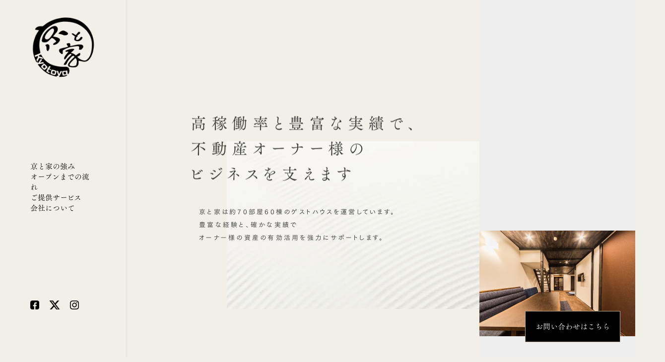

--- FILE ---
content_type: text/css; charset=utf-8
request_url: https://fonts.fontplus.dev/v1/css/73xjmecZ
body_size: 52541
content:
/*
 * Fonts by FONTPLUS (https://fontplus.jp/)
 * (C) 2025 Fontworks Inc., a Monotype company. All rights reserved.
 */
/* Tsukushi Gothic */@font-face {font-family: "Tsukushi Gothic";font-weight: 300;src: url(/v1/woff/73xjmecZ/01HF8PWJHTGGWMN6WVH65JXTK9/01HGWS0AGDA12Y56KA8EK9PDE2/0.woff2) format("woff2");unicode-range: U+20-7e,U+a0-109,U+10c-10f,U+111-113,U+118-11d,U+124-125,U+127-12b,U+131,U+134-135,U+139-13a,U+13d-13e,U+141-144,U+147-148,U+14b-14d,U+150-155,U+158-165,U+168-171,U+178-17e,U+192-193,U+1c2,U+1cd-1d4,U+1d6,U+1d8,U+1da,U+1dc,U+1f8-1f9,U+1fd,U+237,U+1e3e-1e3f,U+1ebc-1ebd,U+2002-2003,U+2010-2015,U+2018-2019,U+201c-201d,U+2026,U+2122,U+3000-3002,U+3005,U+3008-3011,U+3014-3019,U+301d,U+301f,U+3041-3096,U+3099-309e,U+30a0-30fe,U+fb00-fb04,U+ff01,U+ff08-ff09,U+ff0c,U+ff0e,U+ff1a-ff1b,U+ff1f,U+ff3b,U+ff3d,U+ff5b,U+ff5d,U+ff5f-ff60;}@font-face {font-family: "Tsukushi Gothic";font-weight: 300;src: url(/v1/woff/73xjmecZ/01HF8PWJHTGGWMN6WVH65JXTK9/01HGWS0AGDA12Y56KA8EK9PDE2/1.woff2) format("woff2");unicode-range: U+391-3a1,U+3a3-3a9,U+3b1-3c9,U+3d0-3d1,U+3d5,U+3db,U+1f70-1f73;}@font-face {font-family: "Tsukushi Gothic";font-weight: 300;src: url(/v1/woff/73xjmecZ/01HF8PWJHTGGWMN6WVH65JXTK9/01HGWS0AGDA12Y56KA8EK9PDE2/2.woff2) format("woff2");unicode-range: U+401,U+410-44f,U+451;}@font-face {font-family: "Tsukushi Gothic";font-weight: 300;src: url(/v1/woff/73xjmecZ/01HF8PWJHTGGWMN6WVH65JXTK9/01HGWS0AGDA12Y56KA8EK9PDE2/3.woff2) format("woff2");unicode-range: U+2e83,U+2e85,U+2e87,U+2e89,U+2e8b-2e90,U+2e92-2e99,U+2e9b,U+2e9e-2ea4,U+2ea6,U+2ea8-2eae,U+2eb1-2eb3,U+2eb7,U+2eb9,U+2ebc-2ec4,U+2ec6,U+2eca,U+2ecc-2ecd,U+2ecf,U+2ed1-2ed2,U+2ed6-2ed8,U+2edd-2edf,U+2ee4,U+2ee8-2ee9,U+2eeb,U+2eed,U+2eef,U+2ef2,U+2f00-2fd5;}@font-face {font-family: "Tsukushi Gothic";font-weight: 300;src: url(/v1/woff/73xjmecZ/01HF8PWJHTGGWMN6WVH65JXTK9/01HGWS0AGDA12Y56KA8EK9PDE2/4.woff2) format("woff2");unicode-range: U+ff21-ff3a,U+ff41-ff5a;}@font-face {font-family: "Tsukushi Gothic";font-weight: 300;src: url(/v1/woff/73xjmecZ/01HF8PWJHTGGWMN6WVH65JXTK9/01HGWS0AGDA12Y56KA8EK9PDE2/5.woff2) format("woff2");unicode-range: U+ff66-ff9f;}@font-face {font-family: "Tsukushi Gothic";font-weight: 300;src: url(/v1/woff/73xjmecZ/01HF8PWJHTGGWMN6WVH65JXTK9/01HGWS0AGDA12Y56KA8EK9PDE2/6.woff2) format("woff2");unicode-range: U+203b,U+3012,U+301c,U+4e00,U+4e09-4e0b,U+4e0d,U+4e16,U+4e21,U+4e2d,U+4e3b,U+4e57,U+4e86,U+4e88,U+4e8b-4e8c,U+4e94-4e95,U+4ea4,U+4eac,U+4eba,U+4eca-4ecb,U+4ed5-4ed6,U+4ed8,U+4ee3,U+4ee5,U+4ef6,U+4f01,U+4f11,U+4f1a,U+4f1d,U+4f4d-4f4f,U+4f53,U+4f55,U+4f5c,U+4f7f,U+4f8b,U+4f9b,U+4f9d,U+4fa1,U+4fbf,U+4fc2,U+4fdd,U+4fe1,U+4fee,U+500b,U+5024,U+505c,U+5065,U+5099,U+50ac,U+50cf,U+512a,U+5143,U+5148-5149,U+5165,U+5168,U+516c,U+5171,U+5177,U+5185-5186,U+518d,U+5199,U+51fa,U+5206-5207,U+521d,U+5225,U+5229,U+5236,U+523a,U+524d,U+5272,U+5275,U+529b,U+52a0,U+52b9,U+52d5,U+52d9,U+52df,U+52e2,U+5316-5317,U+533a-533b,U+534a,U+5352,U+5358,U+539f,U+53bb,U+53c2,U+53cd,U+53d6-53d7,U+53e3-53e4,U+53ef-53f0,U+53f7,U+5404,U+5408,U+540c-540d,U+5411,U+542b,U+544a,U+5468,U+5473,U+548c,U+54c1,U+54e1,U+5546,U+554f,U+55b6,U+5668,U+56de,U+56fd,U+5712,U+571f,U+5728,U+5730,U+578b,U+57df,U+57fa,U+5831,U+5834,U+5883,U+5897,U+58f0,U+58f2,U+5909,U+5916,U+591a,U+5927,U+5929,U+5973,U+597d,U+59cb,U+5b50,U+5b58,U+5b66,U+5b85,U+5b89,U+5b8c,U+5b9a,U+5b9f,U+5ba2,U+5ba4,U+5bb6,U+5bb9,U+5bbf,U+5bc4,U+5bfe,U+5c02,U+5c0e-5c0f,U+5c11,U+5c4a-5c4b,U+5c55,U+5c65,U+5c71,U+5ca1,U+5cf6,U+5ddd-5dde,U+5de5,U+5e02,U+5e0c,U+5e38,U+5e73-5e74,U+5e83,U+5e97,U+5ea6-5ea7,U+5eab,U+5eb7,U+5efa,U+5f0f,U+5f15,U+5f37,U+5f53,U+5f62,U+5f69,U+5f71,U+5f79,U+5f8c,U+5f97,U+5fb4,U+5fc3,U+5fc5,U+5fdc,U+5feb,U+5ff5,U+601d,U+6025,U+6027,U+60c5,U+60f3,U+610f,U+611b,U+611f,U+614b,U+6210,U+6226,U+623b,U+6240,U+624b,U+6255,U+6271,U+627f-6280,U+629c,U+629e,U+6301,U+6307,U+63a1-63a2,U+63a5,U+63b2,U+63d0,U+63db,U+63f4,U+643a,U+652f,U+6539,U+653e,U+6559,U+6570,U+6587,U+6599,U+65ad,U+65b0,U+65b9,U+65bd,U+65c5,U+65e5,U+660e,U+6620,U+6642,U+66f4,U+66f8,U+66ff-6700,U+6708-6709,U+671b,U+671f,U+6728,U+672a,U+672c,U+6750,U+6761,U+6765,U+6771,U+677e,U+679c,U+67d3,U+67fb,U+682a,U+683c,U+6848,U+691c,U+696d,U+6975,U+697d,U+6982,U+69cb,U+69d8,U+6a19,U+6a5f,U+6b21,U+6b62-6b63,U+6b69,U+6b74,U+6bce,U+6bd4,U+6c17,U+6c34,U+6c42,U+6c7a,U+6cbb,U+6cc1,U+6cd5,U+6ce8,U+6d17,U+6d3b,U+6d41,U+6d77,U+6d88,U+6db2,U+6df1,U+6e1b,U+6e21,U+6e29,U+6e80,U+6e96,U+706b,U+70b9,U+7121,U+7136,U+7269,U+7279,U+72b6,U+72ec,U+73fe,U+7406,U+74b0,U+751f,U+7523,U+7528,U+7530-7531,U+7533,U+753a-753b,U+754c,U+756a,U+7570,U+75c5,U+75c7,U+7642,U+767a-767b,U+767d,U+7684,U+7686,U+76ee,U+76f4,U+76f8,U+770c,U+771f,U+7740,U+77e5,U+7814,U+78ba,U+793a,U+793e,U+795d-795e,U+798f,U+79d1,U+7a0b,U+7a0e,U+7a2e,U+7a4d,U+7a76,U+7a7a,U+7acb,U+7b2c,U+7b49,U+7b56,U+7ba1,U+7d04,U+7d20,U+7d22,U+7d30,U+7d39,U+7d42,U+7d44,U+7d4c,U+7d50,U+7d71,U+7d9a,U+7dcf,U+7dda,U+7de8,U+7f6e,U+7f8e,U+7fa9,U+8003,U+8005,U+8077,U+808c,U+80b2,U+80fd,U+81ea,U+8217,U+822c,U+826f,U+8272,U+82b1,U+82e5,U+82f1,U+85ac,U+884c,U+8853,U+8868,U+88c5,U+88fd,U+897f,U+8981,U+898b,U+898f,U+89a7,U+89b3,U+89e3,U+8a00,U+8a08,U+8a0e,U+8a18,U+8a2d,U+8a3a,U+8a3c,U+8a66,U+8a71,U+8a73,U+8a8d,U+8a9e,U+8aac-8aad,U+8abf,U+8ac7,U+8acb,U+8b58,U+8b77,U+8c4a,U+8c61,U+8ca9,U+8cb7,U+8cbb,U+8cc7,U+8cde,U+8cea,U+8cfc,U+8d70,U+8d77,U+8db3,U+8def,U+8eab,U+8eca,U+8ee2,U+8efd,U+8f03,U+8f09,U+8fbc,U+8fd1,U+8fd4,U+8ffd,U+9001,U+9014,U+901a,U+901f-9020,U+9023,U+9031-9032,U+904a-904b,U+904e,U+9053-9054,U+9069,U+9078,U+90e8,U+90fd,U+914d,U+91cd-91cf,U+91d1,U+91dd,U+9332,U+9577,U+9580,U+9589,U+958b,U+9593,U+95a2,U+9632,U+9650,U+9662,U+9664,U+967a,U+969b,U+96c6,U+96fb,U+9752,U+9762,U+9769,U+97f3,U+9805,U+982d,U+983c,U+984c-984d,U+9858,U+985e,U+98a8,U+98df,U+9928,U+9999,U+99ac,U+9a13,U+9ad8,U+9b45,U+ff06,U+ff0b,U+ff0d,U+ff0f,U+ff11-ff12,U+ff5e;}@font-face {font-family: "Tsukushi Gothic";font-weight: 300;src: url(/v1/woff/73xjmecZ/01HF8PWJHTGGWMN6WVH65JXTK9/01HGWS0AGDA12Y56KA8EK9PDE2/7.woff2) format("woff2");unicode-range: U+2500,U+4e01,U+4e07,U+4e0e,U+4e26,U+4e45,U+4e73,U+4e7e,U+4efb,U+4f38,U+5009,U+5074,U+50cd,U+5145,U+514d,U+5150,U+5178,U+51ac,U+51b7,U+51e6,U+5224,U+5238,U+524a,U+52a9,U+5305,U+5320,U+5341,U+5343,U+5354,U+5357,U+5370,U+539a,U+53ca-53cb,U+53ce,U+53f2,U+547c-547d,U+552f,U+56db,U+56e0,U+56e3,U+56f2-56f3,U+5727,U+57ce,U+58eb,U+590f,U+5922,U+592a-592b,U+5931,U+5948,U+5a5a,U+5b57,U+5b63,U+5b87-5b88,U+5bae,U+5bb3,U+5bc6,U+5bcc,U+5bdd,U+5c5e,U+5d0e,U+5dee,U+5e03,U+5e2b,U+5e2f,U+5e45,U+5e95,U+5e9c,U+5ef6,U+5f01,U+5f35,U+5f85,U+5fa1,U+5fd8,U+60a9,U+6238,U+623f,U+6295,U+62c5,U+62e1,U+6311,U+632f,U+63a8,U+63cf,U+64ae,U+64cd,U+6574,U+65cf,U+65e9,U+661f,U+666f,U+66ae,U+66dc,U+670d,U+671d,U+672b,U+6751,U+6804,U+6821,U+6839,U+68ee,U+6a29-6a2a,U+6a39,U+6a4b,U+6b73,U+6b8b,U+6bb5,U+6bdb,U+6c37,U+6ca2,U+6cbf,U+6cca,U+6d5c,U+6dfb,U+6e05,U+6e08,U+6e2c,U+6f14,U+6fc0,U+713c,U+71b1,U+71c3,U+7248,U+732e,U+7387,U+7389,U+738b,U+7537,U+76ae,U+7720,U+77ed,U+77f3,U+78e8,U+79c0-79c1,U+79cb,U+79fb,U+7a93,U+7aef,U+7b46,U+7b52,U+7b97,U+7bb1,U+7bc0,U+7bc9,U+7c21,U+7c73,U+7ca7,U+7cbe,U+7cfb,U+7d0d,U+7d61,U+7d76,U+7d99,U+7dd2,U+7e3e,U+7e41,U+7e4b,U+7e54,U+7fa4,U+7fbd,U+7fd2,U+805e,U+8155,U+81f4,U+8336,U+8377,U+83d3,U+83ef,U+843d,U+8449,U+85e4,U+8840,U+8857,U+88dc,U+8907,U+8996,U+899a,U+89d2,U+89e6,U+8a2a,U+8a55,U+8a8c,U+8af8,U+8b1b,U+8b70,U+8c37,U+8ca0-8ca1,U+8ca8,U+8cac,U+8d64,U+8d85,U+8d8a,U+8f2a,U+900f,U+9055,U+908a,U+9152,U+9178,U+9244,U+93e1,U+962a,U+964d,U+969c,U+96d1,U+96e2,U+9759,U+975e,U+97ff,U+9802,U+9806,U+9854,U+98f2,U+990a,U+9f62,U+ff05,U+ff0a,U+ff13-ff15,U+ff1c,U+ff1e,U+ff5c;}@font-face {font-family: "Tsukushi Gothic";font-weight: 300;src: url(/v1/woff/73xjmecZ/01HF8PWJHTGGWMN6WVH65JXTK9/01HGWS0AGDA12Y56KA8EK9PDE2/8.woff2) format("woff2");unicode-range: U+25a0,U+25cf,U+4e38,U+4e5d,U+4f0a,U+4f34,U+4f50,U+5019,U+5098,U+5217,U+523b,U+5247,U+52dd,U+5438,U+5584,U+559c,U+5747,U+5802,U+5857,U+585a,U+591c,U+592e,U+5965,U+5b99,U+5ba3,U+5bd2,U+5c04,U+5c45,U+5de6,U+5df1,U+5e30,U+5e33,U+5e3d,U+5e78,U+5ead,U+5f3e,U+5f93,U+5fa9,U+5fb9,U+5fd7,U+60a3,U+60aa,U+6291,U+6298,U+62bc,U+6388,U+639b,U+642d,U+654f,U+65ec,U+6625,U+666e,U+6797,U+679a,U+6b4c,U+6b66,U+6c0f,U+6c11,U+6cc9,U+6ce2,U+6d0b,U+6df7,U+6e0b,U+6e2f,U+6e7f,U+6e90,U+6ede,U+70ba,U+7167,U+71e5,U+7559,U+76e3,U+7701,U+77ac,U+790e,U+7a81,U+7b54,U+7c89,U+7cd6,U+7d00,U+7d19-7d1a,U+7d5e,U+7d66,U+7dad,U+7df4,U+7e2e,U+7f36,U+8001,U+8089,U+81e8,U+822a,U+82b8,U+83cc,U+83dc,U+8457,U+878d,U+888b,U+88d5,U+89aa,U+8a70,U+8a95,U+8ab2,U+8ad6,U+8ca2,U+8cb8,U+8e8d,U+8f1d,U+8fba,U+8fce,U+9045,U+9060,U+90ce,U+9280,U+968e,U+96e3,U+96ea,U+9774,U+9818,U+98db,U+99c5-99c6,U+9ed2,U+ff10,U+ff65;}@font-face {font-family: "Tsukushi Gothic";font-weight: 300;src: url(/v1/woff/73xjmecZ/01HF8PWJHTGGWMN6WVH65JXTK9/01HGWS0AGDA12Y56KA8EK9PDE2/9.woff2) format("woff2");unicode-range: U+25cb,U+4ee4,U+4f59,U+5012,U+516b,U+5237,U+5264,U+52b4,U+53b3,U+53f3,U+53f8,U+5409,U+56fa,U+5869,U+5951,U+5968,U+59d4,U+59eb,U+59ff,U+5bdf,U+5be9,U+5c31,U+5c3e,U+5ca9,U+5dfb,U+5e2d,U+5e8a,U+5f8b,U+5f92,U+616e,U+62e0,U+6442,U+6483,U+6545,U+6563,U+66f2,U+677f,U+6a21,U+6c38,U+6c5f-6c60,U+6c96,U+6d25,U+6d3e,U+6e6f,U+6e7e,U+707d,U+732b,U+7363,U+7403,U+7565,U+75db,U+773c,U+7761,U+7834,U+7981,U+7a74,U+7af9,U+7c4d,U+7dca,U+7de0,U+7e04,U+7e4a,U+8102,U+8131,U+8133,U+8208,U+8349,U+8535,U+8a31,U+8ab0,U+8b1d,U+8cb4,U+8cc0,U+8d05,U+907f,U+90ca,U+91cc,U+97d3,U+9803,U+9808,U+99d0,U+9bae,U+9ce5,U+ff16,U+ffe5;}@font-face {font-family: "Tsukushi Gothic";font-weight: 300;src: url(/v1/woff/73xjmecZ/01HF8PWJHTGGWMN6WVH65JXTK9/01HGWS0AGDA12Y56KA8EK9PDE2/10.woff2) format("woff2");unicode-range: U+2605,U+266a,U+4e08,U+4ef2,U+4f75,U+5175,U+5287,U+52e4,U+5348,U+535a,U+53cc,U+56f0,U+58c1,U+5bff,U+5c06,U+5c40,U+5c64,U+5e7c,U+5fb3,U+606f,U+6075,U+6163,U+62f6,U+6328,U+6392,U+653f,U+67d4,U+690d,U+6b20,U+6b32,U+6b6f,U+6bcd,U+6cb9,U+6d74,U+6ed1,U+6fc3,U+702c,U+718a,U+767e,U+76db,U+786c,U+7949,U+796d,U+79d8,U+79f0,U+7a3f,U+7ae0,U+7b4b,U+7d2b,U+7d75,U+7e26,U+8074,U+80cc,U+80de,U+821e,U+82e6,U+8584,U+885b,U+8863,U+88cf,U+8c46,U+8feb,U+9003,U+90f5,U+935b,U+967d,U+96c4,U+96e8,U+9996,U+9aa8,U+9ad4,U+ff17;}@font-face {font-family: "Tsukushi Gothic";font-weight: 300;src: url(/v1/woff/73xjmecZ/01HF8PWJHTGGWMN6WVH65JXTK9/01HGWS0AGDA12Y56KA8EK9PDE2/11.woff2) format("woff2");unicode-range: U+2192,U+2212,U+2460,U+25b2,U+25ce,U+4e4b,U+4e5f,U+4ed9,U+4fca,U+5230,U+5353,U+5742,U+57fc,U+5a66,U+5bfa,U+5ec3,U+6253,U+640d,U+6577,U+65e2,U+672d,U+6790,U+67c4,U+685c,U+6cb3,U+6d66,U+708e,U+70ad,U+7247,U+725b,U+75b2,U+75be,U+7652,U+76ca,U+793c,U+7b11,U+7bc4,U+7d14,U+7dd1,U+7e70,U+7fcc,U+80c6,U+819a,U+81d3,U+81f3,U+8239,U+885d,U+88ab,U+8a17,U+8a33,U+8a72,U+8a98,U+8aa0,U+8b72,U+8cc3,U+8ddd,U+8e0f,U+9000,U+9234,U+92ed,U+95b2,U+9678,U+98ef,U+9a5a,U+9e7f,U+9ec4,U+ff18;}@font-face {font-family: "Tsukushi Gothic";font-weight: 300;src: url(/v1/woff/73xjmecZ/01HF8PWJHTGGWMN6WVH65JXTK9/01HGWS0AGDA12Y56KA8EK9PDE2/12.woff2) format("woff2");unicode-range: U+2461,U+25b3,U+4e03,U+4e39,U+4fc3,U+500d,U+50b7,U+51dd,U+525b,U+52c7,U+5371,U+5439,U+582a,U+5915,U+5b5d,U+5b98,U+5b9d,U+5be7,U+5bf8,U+5c3f,U+5c90,U+5f0a,U+5fae,U+6050,U+60d1,U+624d,U+6297,U+6319,U+63c3,U+63da,U+63fa,U+6575,U+65e7,U+6613,U+6674,U+6749,U+675f,U+6838,U+68b0,U+723d,U+7518,U+7591,U+76e4,U+770b,U+7af6,U+7c92,U+8010,U+8033,U+809d,U+80c3,U+814e,U+8179,U+8a87,U+8d08,U+8fb2,U+8fc5,U+8ff7,U+9006,U+90e1,U+96a0,U+9732,U+98fe,U+9b5a,U+9ebb,U+ff19;}@font-face {font-family: "Tsukushi Gothic";font-weight: 300;src: url(/v1/woff/73xjmecZ/01HF8PWJHTGGWMN6WVH65JXTK9/01HGWS0AGDA12Y56KA8EK9PDE2/13.woff2) format("woff2");unicode-range: U+4e92,U+4ead,U+516d,U+517c,U+518a,U+526f,U+52aa,U+53c8,U+5426,U+5442,U+54c9,U+598a,U+5c3d,U+5de1,U+5e79,U+5f31,U+6162,U+6211,U+62b1,U+62bd,U+62ec,U+63a7,U+63ee,U+653b,U+6607,U+662d,U+663c,U+6813,U+6b27,U+6b53,U+6c57,U+6d44-6d45,U+6d6e,U+6eb6,U+6f5f,U+719f,U+7372,U+7763,U+7802,U+7ae5,U+7c9b,U+7d05,U+80f8,U+8178,U+8328,U+866b,U+8896,U+8aa4,U+8afe,U+8cdb,U+8da3,U+8de1,U+8df5,U+8edf,U+8f38,U+907a,U+9084,U+9451,U+96a3,U+96c5,U+96f0,U+9810,U+9b54;}@font-face {font-family: "Tsukushi Gothic";font-weight: 300;src: url(/v1/woff/73xjmecZ/01HF8PWJHTGGWMN6WVH65JXTK9/01HGWS0AGDA12Y56KA8EK9PDE2/14.woff2) format("woff2");unicode-range: U+2462,U+2606,U+4e18,U+4f3c,U+50be,U+511f,U+520a,U+529f,U+52e7,U+5375,U+53ec,U+55ab,U+5609,U+56a2,U+5bb4,U+5c01,U+5e4c,U+5e72,U+5e8f,U+5f66,U+5faa,U+6109,U+6247,U+62d3,U+6469,U+662f,U+6676,U+667a,U+6843,U+6885,U+68a8,U+68df,U+6b7b,U+6d78,U+6e56,U+6ea2,U+6f64,U+706f,U+7532,U+75ab,U+7950,U+79d2,U+79e9,U+7dbf,U+8056,U+8108,U+819c,U+820e,U+8caf,U+90a6,U+90f7,U+9175,U+968f,U+9694,U+96f2,U+9707,U+9867,U+9d6c,U+9e97,U+9ea6,U+9f3b,U+ff1d,U+ff62-ff63;}@font-face {font-family: "Tsukushi Gothic";font-weight: 300;src: url(/v1/woff/73xjmecZ/01HF8PWJHTGGWMN6WVH65JXTK9/01HGWS0AGDA12Y56KA8EK9PDE2/15.woff2) format("woff2");unicode-range: U+2103,U+4e43,U+4e71,U+4e89,U+4eee,U+50b5,U+5192,U+51cd,U+5374,U+53f6,U+5553,U+57a3,U+57f9,U+5947,U+596a,U+5b09,U+5d29,U+5e55,U+5eb5,U+602a,U+604b,U+61b6,U+62db,U+6551,U+65e8,U+6696,U+676f,U+6803,U+6b8a,U+6bba,U+6bd2,U+6c41,U+6c5a,U+6cbc,U+6ef4,U+6f22,U+6f54,U+6f6e,U+6fa4,U+72ac,U+7384,U+7a1a,U+7b51,U+7de9,U+811a,U+81ed,U+8276,U+8352,U+85a6,U+8a69,U+8a6b,U+8cab,U+8ce2,U+8ef8,U+9042,U+9063,U+9670,U+9685,U+99c4,U+9ac4,U+9aea,U+9cf4,U+9db4,U+9f8d;}@font-face {font-family: "Tsukushi Gothic";font-weight: 300;src: url(/v1/woff/73xjmecZ/01HF8PWJHTGGWMN6WVH65JXTK9/01HGWS0AGDA12Y56KA8EK9PDE2/16.woff2) format("woff2");unicode-range: U+25bc,U+4e9c,U+52c9,U+5360,U+5373,U+543e,U+54f2,U+57f7,U+594f,U+5a20,U+5b8f,U+5b97,U+5bdb,U+5c0a,U+5cb8,U+5de8,U+5f7c,U+5f84,U+6176,U+6383,U+6557,U+656c,U+6614,U+6697,U+6817,U+6b04,U+6b3e,U+6ccc,U+6ecb,U+6f84,U+708a,U+7159,U+7236,U+773a,U+77e2,U+7a32,U+7c8b,U+7d1b,U+7e01,U+7e4d,U+80a9-80aa,U+816b,U+8170,U+8235,U+829d,U+82b3,U+84b8,U+8b0e,U+8b66,U+8c5a,U+8c6a,U+8f29,U+8f9b,U+90aa,U+9162,U+963f,U+9663,U+9686,U+9811,U+983b,U+98fd,U+9d8f,U+ff64;}@font-face {font-family: "Tsukushi Gothic";font-weight: 300;src: url(/v1/woff/73xjmecZ/01HF8PWJHTGGWMN6WVH65JXTK9/01HGWS0AGDA12Y56KA8EK9PDE2/17.woff2) format("woff2");unicode-range: U+2161,U+25c6,U+4ec1,U+4fb5,U+501f,U+5144,U+5800,U+58ca,U+5996,U+5999,U+59b9,U+59c9,U+5cf0,U+5f18,U+5f4c,U+5f6b,U+5fd9,U+5fe0,U+60a0,U+61b2,U+6249,U+633f,U+6368,U+63aa,U+63e1,U+658e,U+65cb,U+6606,U+6628,U+68c4,U+6d32,U+6d69,U+6dbc,U+6de1,U+6ec5,U+6f06,U+6f0f,U+6fe1,U+716e,U+7267,U+72ed,U+73e0,U+74f6,U+76bf,U+7968,U+7adc,U+7c98,U+7cf8,U+7d0b,U+7d46,U+80a2,U+8107,U+8150,U+8154,U+8305,U+84c4,U+9038,U+90a3,U+925b,U+95d8,U+961c,U+9676,U+9a12,U+ff03;}@font-face {font-family: "Tsukushi Gothic";font-weight: 300;src: url(/v1/woff/73xjmecZ/01HF8PWJHTGGWMN6WVH65JXTK9/01HGWS0AGDA12Y56KA8EK9PDE2/18.woff2) format("woff2");unicode-range: U+2463,U+25b6,U+4e80,U+4ea1,U+4f0f,U+4f46,U+5036,U+51a0,U+5410,U+55a7,U+570f,U+585e,U+5a9b,U+5b6b,U+5bee,U+5c1a,U+5c3b,U+5e81,U+5efb,U+5f1f,U+5f80,U+61a9,U+61d0,U+62b5,U+6349,U+6643,U+6691,U+66b4,U+67f1,U+68b1,U+6ce1,U+6cf0,U+6f02,U+6f5c,U+72d9,U+72e9,U+757f,U+76df,U+77ef,U+7965,U+7a4f,U+7b87,U+7db2,U+7dba,U+7e2b,U+7f72,U+80a5,U+8358,U+83ca,U+845b,U+8607,U+88c1,U+8a02,U+8cbc,U+8d66,U+8f14,U+8f9e,U+9047,U+9154,U+91b8,U+934b,U+938c,U+968a,U+9b3c;}@font-face {font-family: "Tsukushi Gothic";font-weight: 300;src: url(/v1/woff/73xjmecZ/01HF8PWJHTGGWMN6WVH65JXTK9/01HGWS0AGDA12Y56KA8EK9PDE2/19.woff2) format("woff2");unicode-range: U+4e3c,U+4eae,U+50d5,U+5104,U+5263,U+52b1,U+541b,U+565b,U+57cb,U+5854,U+58a8,U+596e,U+5de3,U+5de7,U+5f25,U+609f,U+614e,U+62b9,U+62dd,U+636e,U+6591,U+6597,U+65ed,U+6687,U+6717,U+67a0,U+67cf,U+67f3,U+690e,U+693f,U+6b96,U+6c88,U+6fef,U+75b9,U+76c6,U+78c1,U+7948,U+7956,U+7a3c,U+7a42,U+7d2f,U+7dfb,U+7e8f,U+7fd4,U+8061,U+81a8,U+820c,U+82bd,U+85ab,U+8a34,U+8ca7,U+8cdc,U+8fb0,U+8fbb,U+8ff0,U+9077,U+90b8,U+91e3,U+9396,U+9644,U+9699,U+9f13,U+ff20,U+ff61;}@font-face {font-family: "Tsukushi Gothic";font-weight: 300;src: url(/v1/woff/73xjmecZ/01HF8PWJHTGGWMN6WVH65JXTK9/01HGWS0AGDA12Y56KA8EK9PDE2/20.woff2) format("woff2");unicode-range: U+3007,U+4f3a,U+4f47,U+4f73,U+504f,U+507d,U+5100,U+5270,U+52a3,U+5507,U+5510,U+559a,U+564c,U+5782,U+58f1,U+59bb,U+5acc,U+5b9b-5b9c,U+5e06,U+5e84,U+5f70,U+5f90,U+6016,U+6020,U+628a,U+64e6,U+6566,U+659c,U+660c,U+6669,U+66a6,U+68da,U+6a9c,U+6ca1,U+6daf,U+6f2b,U+7092,U+7126,U+72af,U+7551,U+7573,U+75e9,U+760d,U+7dbe,U+80ba,U+8302,U+864e,U+8846,U+88fe,U+8986-8987,U+8a13,U+8a89,U+8e0a,U+8ecd,U+91c8,U+92ad,U+9320,U+9326,U+93ae,U+96c7,U+970a,U+9ad9;}@font-face {font-family: "Tsukushi Gothic";font-weight: 300;src: url(/v1/woff/73xjmecZ/01HF8PWJHTGGWMN6WVH65JXTK9/01HGWS0AGDA12Y56KA8EK9PDE2/21.woff2) format("woff2");unicode-range: U+339c,U+502b,U+5075,U+51c6,U+51fd,U+5378,U+54b2,U+5589,U+576a,U+587e,U+58ee,U+5982,U+5a92,U+5bc2,U+5c48,U+6012,U+61f8,U+62ab,U+62ed,U+631f,U+6398,U+642c,U+65ac,U+66fd,U+679d,U+683d,U+6851,U+68d2,U+6905,U+6bbf,U+6cab,U+6cb8,U+6ce5,U+6f2c,U+72c2,U+76d7,U+7791,U+786b,U+7be0,U+7c3f,U+7d10,U+7d21,U+7f8a,U+7ffc,U+8017,U+83f1,U+85fb,U+88c2,U+8972,U+8a5e,U+8ae6,U+8c9d,U+8ed2,U+906e,U+916c,U+9177,U+91a4,U+9285,U+9298,U+984e,U+99b4,U+99d2,U+9dfa,U+9eba;}@font-face {font-family: "Tsukushi Gothic";font-weight: 300;src: url(/v1/woff/73xjmecZ/01HF8PWJHTGGWMN6WVH65JXTK9/01HGWS0AGDA12Y56KA8EK9PDE2/22.woff2) format("woff2");unicode-range: U+2160,U+2162,U+21c4,U+2464,U+5026,U+514b,U+51f9,U+5265,U+52d8,U+53e5,U+5448,U+54b3,U+5531,U+55dc,U+5674,U+570b,U+57a2,U+59a5,U+5a18,U+5c0b,U+5e61,U+6094,U+60f9,U+6148,U+6234,U+6458,U+69fd,U+6bbb,U+6c99,U+6d99,U+6df5,U+6e09,U+70c8,U+70f9,U+7206,U+722a,U+73cd,U+75e2,U+76fe,U+7897,U+798d,U+7a40,U+7b20,U+7b94,U+7bc7,U+7db4,U+7f6a,U+8015,U+809b,U+80a1,U+81b3,U+81e3,U+821f,U+84b2,U+84ee,U+862d,U+865a,U+8679,U+8776,U+9271,U+9855,U+98fc,U+9b42,U+fa11;}@font-face {font-family: "Tsukushi Gothic";font-weight: 300;src: url(/v1/woff/73xjmecZ/01HF8PWJHTGGWMN6WVH65JXTK9/01HGWS0AGDA12Y56KA8EK9PDE2/23.woff2) format("woff2");unicode-range: U+2191,U+2661,U+33a1,U+4ecf,U+51f8,U+53e9,U+541f,U+59a8,U+5b54,U+5cb3,U+5d8b,U+5dfe,U+5e1d,U+5e7b,U+5e7e,U+5ee3,U+5fcd,U+6052,U+61a7,U+62d2,U+6589,U+65e6,U+67da,U+67ff,U+6897,U+6bc5,U+6cc4,U+6cf3,U+6d1e,U+6e9c-6e9d,U+6f70,U+7027,U+7261,U+73ed,U+7554,U+7687,U+7729,U+77db,U+7832,U+7a00,U+7aaa,U+7e6d,U+7f85,U+80ce,U+817a,U+82d1,U+82fa,U+837b,U+83c5,U+85cd,U+8695,U+86cd,U+8997,U+9022,U+904d,U+932f,U+9375,U+9665,U+971c,U+982c,U+9905,U+9df9,U+ff3c;}@font-face {font-family: "Tsukushi Gothic";font-weight: 300;src: url(/v1/woff/73xjmecZ/01HF8PWJHTGGWMN6WVH65JXTK9/01HGWS0AGDA12Y56KA8EK9PDE2/24.woff2) format("woff2");unicode-range: U+203a,U+20ac,U+2193,U+21d2,U+226b,U+4ef0,U+4f51,U+51cc,U+5200,U+5203,U+5302,U+5339,U+54bd,U+5614,U+5805,U+5a01,U+5d07,U+5d50,U+5f26,U+5f81,U+60b2,U+62cd,U+6627,U+681e,U+6b6a,U+6df3,U+6e67,U+6edd,U+6f01,U+7435-7436,U+74a7,U+771e,U+7815,U+7a6b,U+7aaf,U+7be4,U+7c97,U+7d79,U+7db1,U+7e1e,U+80e1,U+819d,U+8429,U+8475,U+84cb,U+865c,U+871c,U+8fc4,U+9192,U+91e7,U+9262,U+92f3,U+92fc,U+932c,U+963b,U+9700,U+9727,U+9812,U+98af,U+9903,U+9a0e,U+9a30,U+9ce9;}@font-face {font-family: "Tsukushi Gothic";font-weight: 300;src: url(/v1/woff/73xjmecZ/01HF8PWJHTGGWMN6WVH65JXTK9/01HGWS0AGDA12Y56KA8EK9PDE2/25.woff2) format("woff2");unicode-range: U+2022,U+226a,U+25ef,U+4e59,U+51db,U+5208,U+5451,U+583a,U+58c7,U+5974,U+59d3,U+5e16,U+5eca,U+5f13,U+6065,U+6182,U+62f3,U+65bc,U+674e-674f,U+675c,U+67b6,U+67f4,U+689d,U+6912,U+6a58,U+6a7f,U+6ce3,U+6d6a,U+6e58,U+7070,U+714e,U+73c8,U+745e,U+7460,U+751a,U+764c,U+7656,U+7b39,U+7c9f,U+7d17,U+7e1b,U+8087,U+80f1,U+8105,U+810a,U+817f-8180,U+818f,U+82af,U+830e,U+842c,U+846c,U+86a4,U+8f44,U+8fbf,U+906d,U+9089,U+90ed,U+918d,U+9190,U+95c7,U+9bad,U+9ed9;}@font-face {font-family: "Tsukushi Gothic";font-weight: 300;src: url(/v1/woff/73xjmecZ/01HF8PWJHTGGWMN6WVH65JXTK9/01HGWS0AGDA12Y56KA8EK9PDE2/26.woff2) format("woff2");unicode-range: U+203c,U+2465,U+25c7,U+4e32,U+4eab,U+4fd7,U+4ffa,U+5049,U+50b3,U+5146,U+51c4,U+53ea,U+55b0,U+572d,U+5944,U+5a9a,U+5ac1,U+5b64,U+5bb0,U+622f,U+62d8,U+6355,U+63b4,U+6731,U+6795,U+67a2,U+6850,U+69fb,U+6e07,U+6fc1,U+6ff1,U+70cf,U+71a8,U+7259,U+731b,U+73a9,U+7432,U+75b1,U+75d4,U+7825,U+78a7,U+78ef,U+79e6,U+7d3a,U+7def,U+7ffb,U+81bf,U+828b,U+82d4,U+82d7,U+8526,U+86c7,U+8702,U+8870,U+8912,U+8ce0,U+8df3,U+91dc,U+932b,U+9673,U+96bc,U+96c0,U+9e93,U+9eb9;}@font-face {font-family: "Tsukushi Gothic";font-weight: 300;src: url(/v1/woff/73xjmecZ/01HF8PWJHTGGWMN6WVH65JXTK9/01HGWS0AGDA12Y56KA8EK9PDE2/27.woff2) format("woff2");unicode-range: U+2113,U+3231,U+339d,U+4e4f,U+4e9b,U+4ff3,U+5091,U+50da,U+515a,U+5211,U+5506,U+55aa,U+55c5,U+584a,U+5f10,U+5fcc,U+60a6,U+60e3,U+63bb,U+64ec,U+65d7,U+6681,U+66d6,U+67af,U+67d1,U+6841,U+6e13,U+6e23,U+7089,U+714c,U+732a,U+7409,U+74dc,U+758e,U+75fa,U+7621,U+7709,U+7985,U+7ae3,U+7bb8,U+7f79,U+8389,U+840e,U+84bc,U+85dd,U+8925,U+8c9e,U+8e4a,U+8e74,U+8ecc,U+8f5f,U+9065,U+9075,U+914e,U+9306,U+937c,U+95a3,U+96db,U+96f7,U+971e,U+9838,U+99d5,U+99ff,U+9bdb;}@font-face {font-family: "Tsukushi Gothic";font-weight: 300;src: url(/v1/woff/73xjmecZ/01HF8PWJHTGGWMN6WVH65JXTK9/01HGWS0AGDA12Y56KA8EK9PDE2/28.woff2) format("woff2");unicode-range: U+260e,U+2665,U+4f2f,U+5076,U+53a6,U+53eb,U+540a,U+546a,U+5480,U+553e,U+5618,U+56a5,U+56bc,U+5875,U+5893,U+5949,U+5c3a,U+5e7d,U+5f14,U+6069,U+606d,U+60da,U+60dc,U+6279,U+632b,U+633d,U+635c,U+638c,U+64a4,U+664b,U+66c7,U+66f9,U+6734,U+6842,U+68a2,U+68b6,U+6a0b,U+6a3d,U+6afb,U+6c4e,U+6d12,U+6dc0,U+7078,U+727d,U+733f,U+7344,U+785d,U+7b26,U+7b95,U+7ce7,U+7fe0,U+8106,U+82a6,U+8338,U+8499,U+8a93,U+8aed,U+8cb0,U+8cbf,U+920d,U+9283,U+9675,U+9756,U+976d;}@font-face {font-family: "Tsukushi Gothic";font-weight: 300;src: url(/v1/woff/73xjmecZ/01HF8PWJHTGGWMN6WVH65JXTK9/01HGWS0AGDA12Y56KA8EK9PDE2/29.woff2) format("woff2");unicode-range: U+2466,U+514e,U+545f,U+54ac,U+54fa,U+574a,U+5815,U+5a29,U+5b22,U+5ec9,U+6212,U+62fe,U+64a5,U+6562,U+6590,U+6762,U+6955,U+6960,U+69cd,U+6d29,U+6f31,U+7099,U+711a,U+71fb,U+7235,U+723e,U+72fc,U+7345,U+73b2,U+7483,U+77ad,U+7953,U+7977,U+7a9f,U+7b8b,U+7bf6,U+7d2c,U+7f70,U+8096,U+81b5,U+8218,U+8266,U+831c,U+83f0,U+840c,U+8587,U+8594,U+85aa,U+86ee,U+87f9,U+8a23,U+8b00,U+8b19,U+8b5c,U+8b83,U+8c8c,U+8cd1,U+8d74,U+9187,U+9688,U+9784,U+99b3,U+9cf3,U+9e78;}@font-face {font-family: "Tsukushi Gothic";font-weight: 300;src: url(/v1/woff/73xjmecZ/01HF8PWJHTGGWMN6WVH65JXTK9/01HGWS0AGDA12Y56KA8EK9PDE2/30.woff2) format("woff2");unicode-range: U+2502,U+25a1,U+2713,U+2776-2777,U+508d,U+50e7,U+51a8,U+51ea,U+51f6,U+53c9,U+5449,U+54c0,U+55e3,U+56da,U+5919,U+59dc,U+5c51,U+5f77,U+6167,U+6191,U+6357,U+6367,U+646f,U+673a,U+6881,U+6953,U+69cc,U+6e3e,U+7165,U+721b,U+7262,U+7272,U+72a0,U+72db,U+7434,U+75bc,U+7624,U+77b3,U+78d0,U+79b9,U+7a92,U+7ac8,U+7c60,U+7d33,U+7d62,U+81fc,U+8513,U+8755,U+887f,U+88a2,U+88b4,U+8b39,U+8cd3,U+901d,U+9061,U+9591,U+96b7,U+96f6,U+9957,U+9aed,U+9d28,U+9f4b,U+ff04;}@font-face {font-family: "Tsukushi Gothic";font-weight: 300;src: url(/v1/woff/73xjmecZ/01HF8PWJHTGGWMN6WVH65JXTK9/01HGWS0AGDA12Y56KA8EK9PDE2/31.woff2) format("woff2");unicode-range: U+2163,U+2190,U+2467,U+25bd,U+3006,U+4f0d-4f0e,U+502d,U+515c,U+52ab,U+53a8,U+53e1,U+5598,U+5629,U+5750,U+589c,U+58cc,U+58fa,U+5984,U+5c16,U+5cd9,U+5ef7,U+60b8,U+614c,U+618e,U+621a,U+64c1,U+65e0,U+660f,U+6652,U+6688,U+670b,U+6900,U+6977,U+6b3a,U+6c50,U+6e26,U+6e2d,U+72d0,U+73ca,U+7422,U+745a-745b,U+74e6,U+766c,U+7766,U+77bc,U+7bed,U+7d18,U+7d7d,U+8309,U+854e,U+8599,U+8650,U+87ba,U+8966,U+8974,U+8acf,U+8b33,U+8cca,U+8ce6,U+9017,U+9a19,U+9b8e;}@font-face {font-family: "Tsukushi Gothic";font-weight: 300;src: url(/v1/woff/73xjmecZ/01HF8PWJHTGGWMN6WVH65JXTK9/01HGWS0AGDA12Y56KA8EK9PDE2/32.woff2) format("woff2");unicode-range: U+266b,U+4e14,U+4f3d,U+4f91,U+5023,U+5132,U+5176,U+51b4,U+5239,U+5256,U+5321,U+5351,U+53ad,U+53e2,U+5538,U+586b,U+5983,U+5c4f,U+5ce1,U+601c,U+6028,U+60e8,U+611a,U+61a4,U+61c7,U+61f2,U+63c9,U+6602,U+685d,U+694a,U+697c,U+6bd8,U+6dd1,U+6df9,U+6e15,U+6f20,U+6f3f,U+7058,U+7119,U+73c2,U+7a7f,U+7aae,U+7afa,U+7c95,U+7cc0,U+7dec,U+8339,U+8861,U+8a50,U+8a60,U+8a63,U+8ad2,U+8adc,U+8ced,U+8e87,U+8e8a,U+902e,U+916a,U+91c7,U+93a7,U+9583,U+9798,U+ffe0-ffe1;}@font-face {font-family: "Tsukushi Gothic";font-weight: 300;src: url(/v1/woff/73xjmecZ/01HF8PWJHTGGWMN6WVH65JXTK9/01HGWS0AGDA12Y56KA8EK9PDE2/33.woff2) format("woff2");unicode-range: U+21d4,U+4fe3,U+52fe-52ff,U+533f,U+5384,U+540e,U+559d,U+5824,U+5c3c,U+5c4d,U+5dba,U+5deb,U+5f4e,U+6068,U+61c9,U+637a,U+649a,U+6816,U+6876,U+696f,U+6bb2,U+6bc0,U+6c72,U+6c8c,U+6eba,U+707c,U+7109,U+71d0,U+75d5,U+76f2,U+77b0,U+7947,U+7962,U+7a3d,U+7a62-7a63,U+7a84,U+7e55,U+80f4,U+8210,U+8299,U+82db,U+82eb,U+8304,U+84c9,U+88f8,U+8910,U+895f,U+8b90,U+8e5f,U+90c1,U+9418,U+947d,U+9771,U+97fb,U+9801,U+9813,U+98f4,U+9ab8,U+9c39,U+9c3b,U+9c57,U+9f20;}@font-face {font-family: "Tsukushi Gothic";font-weight: 300;src: url(/v1/woff/73xjmecZ/01HF8PWJHTGGWMN6WVH65JXTK9/01HGWS0AGDA12Y56KA8EK9PDE2/34.woff2) format("woff2");unicode-range: U+4ec7,U+4fae,U+4fef,U+50c5,U+5b78,U+5c09,U+5d11,U+5df3,U+5e47,U+5f1b,U+5fa8,U+6144,U+6170,U+61fa,U+62d9,U+637b,U+639f,U+64b2,U+65a7,U+66f3,U+685f,U+68d8,U+6a80,U+6e4a,U+6f38,U+7169,U+71be,U+723a,U+74e2,U+7526,U+763b,U+7b1b,U+7baa,U+7d68,U+8098,U+81a0,U+83b1,U+8404,U+8461,U+84ec,U+8568,U+86cb,U+8823,U+88f3,U+8a6e,U+8c79,U+8caa,U+8cfd,U+8d04,U+8d6b,U+907c-907d,U+91e6,U+936e,U+95e2,U+96bb,U+981a,U+9846,U+9952,U+9b44,U+9d3b,U+9d5c,U+9df2,U+9ea9;}@font-face {font-family: "Tsukushi Gothic";font-weight: 300;src: url(/v1/woff/73xjmecZ/01HF8PWJHTGGWMN6WVH65JXTK9/01HGWS0AGDA12Y56KA8EK9PDE2/35.woff2) format("woff2");unicode-range: U+24b8,U+2778,U+5102,U+5147,U+547b,U+55da,U+5642,U+56c3,U+5766,U+59b2,U+59be,U+5a46,U+5abd,U+5b8b,U+5ce0,U+5cef,U+5d19,U+5e25,U+5e63,U+6062,U+643e,U+64ad,U+64b0,U+66d9,U+6756,U+6854,U+68cd,U+6b89,U+6c5d,U+6efe,U+7114,U+72f8,U+7370,U+755c,U+7560,U+75d9,U+7737,U+7881,U+7891,U+78cb,U+7a14,U+7a79,U+7cde,U+7d02,U+7e0b,U+8000,U+80af,U+8237,U+83d6,U+8471,U+868a,U+87a2,U+87e0,U+880d,U+892a,U+8dea,U+8e42,U+8e99,U+8ff8,U+91c9,U+9264,U+9921,U+ff3e,U+ff40;}@font-face {font-family: "Tsukushi Gothic";font-weight: 300;src: url(/v1/woff/73xjmecZ/01HF8PWJHTGGWMN6WVH65JXTK9/01HGWS0AGDA12Y56KA8EK9PDE2/36.woff2) format("woff2");unicode-range: U+2025,U+221e,U+2468,U+246a,U+24c7,U+4e11,U+4f43,U+4f8d,U+51a5,U+51b6,U+51dc,U+53d4,U+56c1,U+5bc5,U+5f6c,U+6190,U+6241,U+6276,U+6523,U+66a2,U+6867,U+68f2,U+695a,U+698a,U+698e,U+6a2b,U+6a59,U+6adb,U+6b64,U+6e38,U+7336,U+7577,U+75d2,U+75d8,U+75f4,U+7940,U+7984,U+7aff,U+7b50,U+7cca,U+7fc1,U+808b,U+8236,U+847a,U+8518,U+85a9,U+8a1f,U+8b10,U+8b21,U+9019,U+905c,U+9081,U+914c,U+927e,U+990c,U+9a28,U+9b4d-9b4e,U+9b91,U+9ba8,U+9bc9,U+9bd6,U+9d07,U+ff3f;}@font-face {font-family: "Tsukushi Gothic";font-weight: 300;src: url(/v1/woff/73xjmecZ/01HF8PWJHTGGWMN6WVH65JXTK9/01HGWS0AGDA12Y56KA8EK9PDE2/37.woff2) format("woff2");unicode-range: U+2194,U+266c,U+2779,U+338d,U+4e98,U+4ed4,U+4f10,U+4ff5,U+51e1,U+51f0-51f1,U+5243,U+52f2,U+5504,U+558b,U+5954,U+5a2f,U+5cac,U+5ce8,U+5d6f,U+5eb6,U+5f27,U+5f7f,U+608d,U+6101,U+62ee,U+64ab,U+65fa,U+66fe,U+6703,U+673d,U+6775,U+67a1,U+67d0,U+68cb,U+6b86,U+6c70,U+6d1b,U+6e5b,U+6ef2,U+717d,U+71d7,U+71e6,U+725f,U+73bb,U+7515,U+75f0,U+7a1c,U+7aea,U+7cdf,U+7d63,U+8036,U+80b4,U+8171,U+81a3,U+8277,U+82a5,U+8494,U+85e9,U+8aee,U+91d8,U+9b06,U+9be8,U+9f4a;}@font-face {font-family: "Tsukushi Gothic";font-weight: 300;src: url(/v1/woff/73xjmecZ/01HF8PWJHTGGWMN6WVH65JXTK9/01HGWS0AGDA12Y56KA8EK9PDE2/38.woff2) format("woff2");unicode-range: U+336,U+2049,U+2164,U+2227,U+2469,U+277a,U+338f,U+4e1e,U+4f86,U+5072,U+5830,U+5851,U+58b3,U+5b5f,U+5bb5,U+5c07,U+5d4c,U+5dcc,U+5eb8,U+5f04,U+5ffd,U+60e0,U+6115,U+620c,U+66ab,U+6714,U+699b,U+6a02,U+6a3a,U+6a8e,U+6bec,U+6d2a,U+6db5,U+6ffe,U+71d5,U+72d7,U+731f,U+7455,U+76c3,U+7768,U+798e,U+7aa9,U+7b4d,U+7b4f,U+7c3e,U+7dde,U+8058,U+8085,U+8463,U+857e,U+85cf,U+865e,U+86d9,U+88c4,U+8956,U+8ab9,U+8b17,U+8b2c,U+8b5a,U+9059,U+95bb,U+96eb,U+9b31,U+ff02;}@font-face {font-family: "Tsukushi Gothic";font-weight: 300;src: url(/v1/woff/73xjmecZ/01HF8PWJHTGGWMN6WVH65JXTK9/01HGWS0AGDA12Y56KA8EK9PDE2/39.woff2) format("woff2");unicode-range: U+2200,U+246b,U+2514,U+277b-277d,U+339e,U+4e19,U+4ea8,U+4ec0,U+4efd,U+51b2,U+5340,U+5347,U+5631,U+5806,U+5840,U+58fd,U+5993,U+59ea,U+5b0c,U+5b95,U+5d16,U+5df4,U+5f57,U+60bc,U+66dd,U+691a,U+6aac,U+6ab8,U+6d38,U+6e1a,U+6f09,U+7063,U+71c8,U+755d,U+75a5,U+7887,U+79e4,U+7ca5,U+7dbb,U+7fa8,U+80da,U+81c0,U+81c6,U+81cd,U+82b9,U+8541,U+86f8,U+8706,U+874b,U+8b49,U+8f0c,U+8fa3,U+8fea,U+9010,U+929a,U+93d1,U+96cc,U+98c4,U+9bf1,U+9e9f,U+9ece,U+20bb7;}@font-face {font-family: "Tsukushi Gothic";font-weight: 300;src: url(/v1/woff/73xjmecZ/01HF8PWJHTGGWMN6WVH65JXTK9/01HGWS0AGDA12Y56KA8EK9PDE2/40.woff2) format("woff2");unicode-range: U+2033,U+2039,U+2197,U+2260,U+2640,U+52c3,U+536f,U+53f1,U+5486,U+54ee,U+5580,U+5606,U+5740,U+58f7,U+5b75,U+5b81,U+5b8d,U+5be6,U+5c6f,U+5d53,U+5d69,U+5e7f,U+5f8a,U+5f98,U+60e7,U+626e,U+6284,U+647a,U+6634,U+6689,U+66f0,U+676d,U+67f5,U+6c3e,U+6c7d,U+6ec9,U+6feb,U+704c,U+7396,U+75b5,U+7901,U+7e23,U+7fb9,U+7fe1,U+8247,U+82ad,U+846f,U+85ae,U+85c1,U+87fb,U+8815,U+8877,U+88b7,U+8a0a,U+8eaf,U+9087,U+97a0,U+97ad,U+97f4,U+98e2,U+9910,U+9baa,U+9cf6,U+ffe4;}@font-face {font-family: "Tsukushi Gothic";font-weight: 300;src: url(/v1/woff/73xjmecZ/01HF8PWJHTGGWMN6WVH65JXTK9/01HGWS0AGDA12Y56KA8EK9PDE2/41.woff2) format("woff2");unicode-range: U+2207,U+221a,U+246c,U+2642,U+4e5e,U+4fb6,U+50ad,U+5174,U+5197,U+52c5,U+566a,U+57c3,U+57d7,U+5937,U+5df7,U+5dfd,U+5f61,U+6258,U+634f,U+63a0,U+65a1,U+6666,U+6893,U+6962,U+69c7,U+6a61,U+6ac3,U+6bb4,U+6d8c,U+6dd8,U+6f15,U+7164,U+73c0,U+73ea,U+7425,U+754f,U+75b8,U+7622,U+776b,U+7b25,U+7b8f,U+7ce0,U+7cfe,U+7dcb,U+800c,U+81e5,U+8207,U+8292,U+83e9,U+8431,U+852d,U+853d,U+8549,U+8a82,U+901e,U+9091,U+9310,U+9435,U+9633,U+9640,U+978d,U+9945,U+9c06,U+9ed1;}@font-face {font-family: "Tsukushi Gothic";font-weight: 300;src: url(/v1/woff/73xjmecZ/01HF8PWJHTGGWMN6WVH65JXTK9/01HGWS0AGDA12Y56KA8EK9PDE2/42.woff2) format("woff2");unicode-range: U+2da,U+2020,U+2121,U+2267,U+246d,U+25b7,U+27a1,U+4ea2,U+5080,U+5121,U+526a,U+53d9,U+540f,U+5420,U+5446,U+57dc,U+59f6,U+5be1,U+5cfb,U+5dbd,U+5e87,U+5f2f,U+5f59,U+602f,U+6155,U+6216,U+65a4,U+68af,U+6a97,U+6b05,U+6dcb,U+6fe0,U+6fe4,U+70b8,U+722c,U+7232,U+724c,U+7433,U+7576,U+758b,U+76e1,U+7826,U+7b45,U+7e39,U+7f9e,U+8139,U+813e,U+8151,U+834f,U+8466,U+849f,U+895e,U+8aeb,U+8c82,U+8e81,U+965b,U+96c1,U+9913,U+99a8,U+9bab,U+9bf5,U+9c67,U+9e92,U+9f0e;}@font-face {font-family: "Tsukushi Gothic";font-weight: 300;src: url(/v1/woff/73xjmecZ/01HF8PWJHTGGWMN6WVH65JXTK9/01HGWS0AGDA12Y56KA8EK9PDE2/43.woff2) format("woff2");unicode-range: U+2c6,U+2d9,U+2dc,U+21e7,U+2202,U+2211,U+222b,U+2248,U+2266,U+246e-246f,U+25c0,U+25c9,U+266f,U+4e56,U+4e99,U+5016,U+5141,U+543c,U+58f9,U+5962,U+5bc7,U+5eff,U+62cc,U+62d0,U+6492,U+64e2,U+6572,U+6727,U+67ca,U+687f,U+689f,U+68fa,U+690b,U+69ae,U+69b4,U+6b23,U+6d8e,U+6f81,U+7149,U+7240,U+75c2,U+7a83,U+7e3d,U+7f60,U+7f75,U+7fc5,U+806f,U+811b,U+81fa,U+8490,U+8766,U+8a62,U+8f3b,U+8fb1,U+8fc2,U+936c,U+95be,U+95ca,U+97ee,U+9c78,U+9d0e,U+9d60,U+ff07;}@font-face {font-family: "Tsukushi Gothic";font-weight: 300;src: url(/v1/woff/73xjmecZ/01HF8PWJHTGGWMN6WVH65JXTK9/01HGWS0AGDA12Y56KA8EK9PDE2/44.woff2) format("woff2");unicode-range: U+2116,U+2470,U+25aa,U+2669,U+338e,U+3402,U+4e91,U+4ea5,U+4eb0,U+4f5b,U+511a,U+5191,U+54e9,U+55a9,U+5718,U+58ec,U+59ac,U+59fb,U+5c2d,U+60c7,U+6168,U+622e,U+63c4,U+63f6,U+64b9,U+651d,U+65af,U+6670,U+66fc,U+6846,U+6bef,U+6c23,U+6c83,U+6f23,U+6ff5,U+7015,U+7690,U+76b0,U+77e9,U+79ae,U+7ac3,U+7d9c,U+8216,U+83eb,U+8557,U+856a,U+85af,U+85ea,U+865f,U+86c9,U+86db,U+8718,U+8737,U+873b,U+8a03,U+8b04,U+8ddb,U+8fe6,U+92f2,U+95a5,U+9b41,U+9c24,U+9c2f,U+9daf;}@font-face {font-family: "Tsukushi Gothic";font-weight: 300;src: url(/v1/woff/73xjmecZ/01HF8PWJHTGGWMN6WVH65JXTK9/01HGWS0AGDA12Y56KA8EK9PDE2/45.woff2) format("woff2");unicode-range: U+201e,U+2252,U+2472-2473,U+251c,U+2b07,U+3252,U+4f98,U+51e0,U+52d2,U+53a9,U+57f4-57f5,U+5835,U+5955,U+5ac9,U+5bec,U+5c60,U+5d1a,U+5d5c,U+5f9e,U+60f0,U+634c,U+63d6,U+665f,U+67d8,U+691b,U+6994,U+699c,U+6ab3,U+6ac2,U+6c90,U+6d85,U+6d9b,U+71ed,U+7511,U+751c,U+7827,U+783a,U+7ad9,U+7b65,U+7d72,U+8129,U+821b,U+828d,U+82bb,U+8317,U+83ab,U+86e4,U+8749,U+88b1,U+8a48,U+8aa6,U+8e35,U+9130,U+9197,U+9211,U+9288,U+9328,U+95dc,U+994c,U+9c48,U+9ebf,U+ffe8;}@font-face {font-family: "Tsukushi Gothic";font-weight: 300;src: url(/v1/woff/73xjmecZ/01HF8PWJHTGGWMN6WVH65JXTK9/01HGWS0AGDA12Y56KA8EK9PDE2/46.woff2) format("woff2");unicode-range: U+2044,U+2471,U+2501,U+3003,U+3232,U+3251,U+3253,U+4faf,U+5047,U+5055,U+52c1,U+535c,U+537f,U+54e8,U+5699,U+5713,U+5841,U+58be,U+5c08,U+5c0d,U+60b6,U+61ac,U+6493,U+64bb,U+64f2,U+665d,U+69d9,U+6beb,U+6c08,U+6dfa,U+703e,U+7280,U+72e2,U+7693,U+76ba,U+76c2,U+788d,U+792b,U+79df,U+7a1f,U+7c5f,U+7d93,U+7dac,U+7e5d,U+7e67,U+814b,U+815f,U+84fc,U+8597,U+8655,U+8700,U+87c4,U+8a36,U+8ae7,U+8cc4,U+8ce3,U+8dbe,U+8ecb,U+8f3f,U+9013,U+937e,U+95a4,U+9837,U+9b6f;}@font-face {font-family: "Tsukushi Gothic";font-weight: 300;src: url(/v1/woff/73xjmecZ/01HF8PWJHTGGWMN6WVH65JXTK9/01HGWS0AGDA12Y56KA8EK9PDE2/47.woff2) format("woff2");unicode-range: U+2016,U+2032,U+2165-2166,U+2318,U+25c1,U+3254-3255,U+33a5,U+4e8e,U+4f36,U+4fa0,U+5319,U+55ac,U+5617,U+567a,U+5687,U+5751,U+589f,U+594e,U+5957,U+59ae,U+59e5,U+620e,U+64c2,U+6500,U+6753,U+6a05,U+6a1f,U+6b12,U+6c81,U+6e20,U+6eaa,U+6f74,U+6faa,U+7368,U+7738,U+77dc,U+7893,U+7bdd,U+7c17,U+7c50,U+7d06,U+7d2e,U+7f51,U+7f6b,U+82c5,U+84a1,U+84d1,U+8521,U+8977,U+8abc,U+8f1b,U+8f62,U+9119,U+92cf,U+92f8,U+945a,U+9730,U+9761,U+9b18,U+9c10,U+9e1e,U+ffe3;}@font-face {font-family: "Tsukushi Gothic";font-weight: 300;src: url(/v1/woff/73xjmecZ/01HF8PWJHTGGWMN6WVH65JXTK9/01HGWS0AGDA12Y56KA8EK9PDE2/48.woff2) format("woff2");unicode-range: U+2082,U+2234,U+2600,U+261d-261e,U+3256,U+3297,U+5173,U+51a4,U+51e7,U+534d,U+5366,U+5403,U+550e,U+59d1,U+5d14,U+5d8c,U+5fb7,U+5fd6,U+608c,U+60df,U+613c,U+62c9,U+62d7,U+6396,U+652a,U+6801,U+6883,U+68b3,U+68b5,U+68d7,U+68f9,U+6930,U+69c3,U+6ae8,U+701f,U+7525,U+7566,U+75cd,U+7600,U+7912,U+7ac4,U+7b48,U+7c00,U+7c4f,U+7d4b,U+7e6b,U+7feb,U+7ff3,U+8278,U+82d3,U+837c,U+8511,U+867b,U+8b93,U+8de8,U+9005,U+9082,U+919c,U+9318,U+939a,U+947f,U+9c52,U+f9dc;}@font-face {font-family: "Tsukushi Gothic";font-weight: 300;src: url(/v1/woff/73xjmecZ/01HF8PWJHTGGWMN6WVH65JXTK9/01HGWS0AGDA12Y56KA8EK9PDE2/49.woff2) format("woff2");unicode-range: U+250-25c,U+25e-268,U+26a,U+26c-276,U+278-27b,U+33a0,U+4ff8,U+522e,U+5289,U+5308,U+531d,U+5323,U+552e,U+5733,U+5df2,U+6919,U+6f58,U+7473,U+767c,U+79be,U+805a,U+834a,U+903c,U+9149,U+96c9,U+9744,U+980c,U+9d1b,U+9f9c;}@font-face {font-family: "Tsukushi Gothic";font-weight: 300;src: url(/v1/woff/73xjmecZ/01HF8PWJHTGGWMN6WVH65JXTK9/01HGWS0AGDA12Y56KA8EK9PDE2/50.woff2) format("woff2");unicode-range: U+27d-27e,U+280-284,U+288-292,U+294-295,U+298-299,U+29c-29d,U+29f,U+2a1-2a2,U+2b0,U+2b2,U+2b7,U+2bb-2bc,U+2c1,U+2c7-2c8,U+2cc,U+2d0-2d1,U+2d8,U+2db,U+2dd-2de,U+2e0-2e1,U+2e5-2e9,U+300-308,U+30a-30c,U+30f,U+318-319;}@font-face {font-family: "Tsukushi Gothic";font-weight: 300;src: url(/v1/woff/73xjmecZ/01HF8PWJHTGGWMN6WVH65JXTK9/01HGWS0AGDA12Y56KA8EK9PDE2/51.woff2) format("woff2");unicode-range: U+31a,U+31c-320,U+324-325,U+327-32a,U+32c,U+32f-330,U+332,U+334,U+339-33d,U+361,U+201a,U+2021,U+2030,U+203e-203f,U+2042,U+2047-2048,U+2051,U+205a,U+205d,U+2070,U+2074-2079,U+2080-2081,U+2083-2089,U+20dd-20de,U+2100,U+2105,U+2109-210a,U+210f,U+2126-2127,U+212b,U+2135,U+213b,U+2153-2154;}@font-face {font-family: "Tsukushi Gothic";font-weight: 300;src: url(/v1/woff/73xjmecZ/01HF8PWJHTGGWMN6WVH65JXTK9/01HGWS0AGDA12Y56KA8EK9PDE2/52.woff2) format("woff2");unicode-range: U+2155-215e,U+2167-216b,U+2170-217b,U+217f,U+2196,U+2198-2199,U+21c5-21c6,U+21cb-21cc,U+21d0,U+21e6,U+21e8-21e9,U+2203,U+2205,U+2208-220b,U+2213,U+2219,U+221d,U+221f-2220,U+2225-2226,U+2228-222a,U+222c-222e,U+2235,U+223c-223d,U+2243,U+2245,U+2261;}@font-face {font-family: "Tsukushi Gothic";font-weight: 300;src: url(/v1/woff/73xjmecZ/01HF8PWJHTGGWMN6WVH65JXTK9/01HGWS0AGDA12Y56KA8EK9PDE2/53.woff2) format("woff2");unicode-range: U+2262,U+2272-2273,U+2276-2277,U+2282-2287,U+228a-228b,U+2295-2298,U+229e,U+22a0,U+22a5,U+22bf,U+22da-22db,U+2305-2307,U+2312,U+239b-23ad,U+23b0-23b1,U+23be-23cc,U+23ce;}@font-face {font-family: "Tsukushi Gothic";font-weight: 300;src: url(/v1/woff/73xjmecZ/01HF8PWJHTGGWMN6WVH65JXTK9/01HGWS0AGDA12Y56KA8EK9PDE2/54.woff2) format("woff2");unicode-range: U+2423,U+2474-2490,U+249c-24b7,U+24b9-24be;}@font-face {font-family: "Tsukushi Gothic";font-weight: 300;src: url(/v1/woff/73xjmecZ/01HF8PWJHTGGWMN6WVH65JXTK9/01HGWS0AGDA12Y56KA8EK9PDE2/55.woff2) format("woff2");unicode-range: U+24bf-24c6,U+24c8-24ff;}@font-face {font-family: "Tsukushi Gothic";font-weight: 300;src: url(/v1/woff/73xjmecZ/01HF8PWJHTGGWMN6WVH65JXTK9/01HGWS0AGDA12Y56KA8EK9PDE2/56.woff2) format("woff2");unicode-range: U+2503-2513,U+2515-251b,U+251d-2544;}@font-face {font-family: "Tsukushi Gothic";font-weight: 300;src: url(/v1/woff/73xjmecZ/01HF8PWJHTGGWMN6WVH65JXTK9/01HGWS0AGDA12Y56KA8EK9PDE2/57.woff2) format("woff2");unicode-range: U+2545-254b,U+2550,U+255e,U+2561,U+256a,U+256d-2573,U+2581-258f,U+2594-2595,U+25a2,U+25ab,U+25b1,U+25cc,U+25d0-25d3,U+25e2-25e6,U+2601-2603,U+2616-2617,U+261c,U+261f,U+2660,U+2662-2664,U+2666-2668,U+266d-266e;}@font-face {font-family: "Tsukushi Gothic";font-weight: 300;src: url(/v1/woff/73xjmecZ/01HF8PWJHTGGWMN6WVH65JXTK9/01HGWS0AGDA12Y56KA8EK9PDE2/58.woff2) format("woff2");unicode-range: U+2672-267d,U+26a0,U+2702,U+271a,U+273f-2740,U+2756,U+277e-277f,U+2934-2935,U+29bf,U+29fa-29fb,U+2b05-2b06,U+3004,U+3013,U+3020,U+3030,U+3033-3036,U+303b-303d,U+309f,U+30ff,U+3190-319f,U+31f0-31f7;}@font-face {font-family: "Tsukushi Gothic";font-weight: 300;src: url(/v1/woff/73xjmecZ/01HF8PWJHTGGWMN6WVH65JXTK9/01HGWS0AGDA12Y56KA8EK9PDE2/59.woff2) format("woff2");unicode-range: U+31f8-31ff,U+3220-3230,U+3233-3243,U+3257-325f,U+3280-328c;}@font-face {font-family: "Tsukushi Gothic";font-weight: 300;src: url(/v1/woff/73xjmecZ/01HF8PWJHTGGWMN6WVH65JXTK9/01HGWS0AGDA12Y56KA8EK9PDE2/60.woff2) format("woff2");unicode-range: U+328d-3296,U+3298-32bf,U+32d0-32dd;}@font-face {font-family: "Tsukushi Gothic";font-weight: 300;src: url(/v1/woff/73xjmecZ/01HF8PWJHTGGWMN6WVH65JXTK9/01HGWS0AGDA12Y56KA8EK9PDE2/61.woff2) format("woff2");unicode-range: U+32de-32fe,U+3300-331e;}@font-face {font-family: "Tsukushi Gothic";font-weight: 300;src: url(/v1/woff/73xjmecZ/01HF8PWJHTGGWMN6WVH65JXTK9/01HGWS0AGDA12Y56KA8EK9PDE2/62.woff2) format("woff2");unicode-range: U+331f-332b,U+332d-3357,U+3371,U+337b-337f,U+3385-3386;}@font-face {font-family: "Tsukushi Gothic";font-weight: 300;src: url(/v1/woff/73xjmecZ/01HF8PWJHTGGWMN6WVH65JXTK9/01HGWS0AGDA12Y56KA8EK9PDE2/63.woff2) format("woff2");unicode-range: U+3387-3389,U+3390,U+3396-3398,U+339b,U+339f,U+33a2-33a4,U+33a6,U+33b0-33b3,U+33c2,U+33c4,U+33c8,U+33cb-33cd,U+33d4,U+33d7-33d8,U+33da,U+3405-3406,U+3427,U+342c,U+342e,U+3468,U+346a,U+3488,U+3492,U+34b5,U+34bc,U+34c1,U+34c7,U+34db,U+351f,U+353e,U+355d-355e,U+3563,U+356e,U+35a6,U+35a8,U+35c5,U+35da,U+35de,U+35f4,U+3605,U+3614,U+364a,U+3691,U+3696,U+3699,U+36cf,U+3761-3762,U+376b-376c;}@font-face {font-family: "Tsukushi Gothic";font-weight: 300;src: url(/v1/woff/73xjmecZ/01HF8PWJHTGGWMN6WVH65JXTK9/01HGWS0AGDA12Y56KA8EK9PDE2/64.woff2) format("woff2");unicode-range: U+3775,U+378d,U+37c1,U+37e2,U+37e8,U+37f4,U+37fd,U+3800,U+382f,U+3836,U+3840,U+385c,U+3861,U+38a1,U+38ad,U+38fa,U+3917,U+391a,U+396f,U+39a4,U+39b8,U+3a5c,U+3a6e,U+3a73,U+3a85,U+3ac4,U+3acb,U+3ad6-3ad7,U+3aea,U+3af3,U+3b0e,U+3b1a,U+3b1c,U+3b22,U+3b6d,U+3b77,U+3b87-3b88,U+3b8d,U+3ba4,U+3bb6,U+3bc3,U+3bcd,U+3bf0,U+3bf3,U+3c0f,U+3c26,U+3cc3,U+3cd2,U+3d11,U+3d1e,U+3d31,U+3d4e,U+3d64,U+3d9a,U+3dc0,U+3dcc,U+3dd4,U+3e05,U+3e3f-3e40,U+3e60,U+3e66;}@font-face {font-family: "Tsukushi Gothic";font-weight: 300;src: url(/v1/woff/73xjmecZ/01HF8PWJHTGGWMN6WVH65JXTK9/01HGWS0AGDA12Y56KA8EK9PDE2/65.woff2) format("woff2");unicode-range: U+3e68,U+3e83,U+3e8a,U+3e94,U+3eda,U+3f57,U+3f72,U+3f75,U+3f77,U+3fae,U+3fb1,U+3fc9,U+3fd7,U+3fdc,U+4039,U+4058,U+4093,U+4103,U+4105,U+4148,U+414f,U+4163,U+41b4,U+41bf,U+41e6,U+41ee,U+41f3,U+4207,U+420e,U+4264,U+4293,U+42c6,U+42d6,U+42dd,U+4302,U+432b,U+4343,U+43ee,U+43f0,U+4408,U+440c,U+4417,U+441c,U+4422,U+4453,U+445b,U+4476,U+447a,U+4491,U+44b3,U+44be,U+44d4,U+4508,U+450d,U+4525,U+4543,U+457a,U+459d,U+45b8,U+45be,U+45e5,U+45ea,U+460f-4610;}@font-face {font-family: "Tsukushi Gothic";font-weight: 300;src: url(/v1/woff/73xjmecZ/01HF8PWJHTGGWMN6WVH65JXTK9/01HGWS0AGDA12Y56KA8EK9PDE2/66.woff2) format("woff2");unicode-range: U+4641,U+4665,U+46a1,U+46ae-46af,U+470c,U+471f,U+4764,U+47e6,U+47fd,U+4816,U+481e,U+4844,U+484e,U+48b5,U+49b0,U+49e7,U+49fa,U+4a04,U+4a29,U+4abc,U+4b38,U+4b3b,U+4b7e,U+4bc2,U+4bca,U+4bd2,U+4be8,U+4c17,U+4c20,U+4c38,U+4cc4,U+4cd1,U+4ce1,U+4d07,U+4d77,U+4e02,U+4e04-4e05,U+4e0c,U+4e0f-4e10,U+4e12,U+4e15,U+4e17,U+4e1f,U+4e23-4e24,U+4e28-4e2c,U+4e2e-4e31,U+4e36-4e37,U+4e3f-4e42,U+4e44;}@font-face {font-family: "Tsukushi Gothic";font-weight: 300;src: url(/v1/woff/73xjmecZ/01HF8PWJHTGGWMN6WVH65JXTK9/01HGWS0AGDA12Y56KA8EK9PDE2/67.woff2) format("woff2");unicode-range: U+4e47-4e48,U+4e4d-4e4e,U+4e51,U+4e55,U+4e58,U+4e5a,U+4e62,U+4e69,U+4e79,U+4e7f,U+4e82,U+4e85,U+4e8a,U+4e8d,U+4e96,U+4e9d-4ea0,U+4ea6,U+4eb3,U+4eb6,U+4eb9,U+4ebb-4ebc,U+4ec2-4ec4,U+4ec6,U+4ec8,U+4ecd-4ece,U+4ed0,U+4ed7,U+4eda,U+4edd-4ee1,U+4eeb,U+4eed,U+4ef1,U+4ef3,U+4ef5,U+4ef7,U+4efc,U+4eff-4f00,U+4f03,U+4f09,U+4f0b-4f0c,U+4f15-4f16,U+4f19,U+4f1c,U+4f2b,U+4f2e,U+4f30-4f31,U+4f37;}@font-face {font-family: "Tsukushi Gothic";font-weight: 300;src: url(/v1/woff/73xjmecZ/01HF8PWJHTGGWMN6WVH65JXTK9/01HGWS0AGDA12Y56KA8EK9PDE2/68.woff2) format("woff2");unicode-range: U+4f39,U+4f3b,U+4f3e,U+4f48-4f49,U+4f54,U+4f56-4f58,U+4f5a,U+4f5d-4f60,U+4f64,U+4f69-4f6a,U+4f6c,U+4f6f-4f70,U+4f76-4f78,U+4f7a-4f7e,U+4f82-4f85,U+4f88,U+4f8a,U+4f8f,U+4f92,U+4f94,U+4f96-4f97,U+4f9a,U+4f9e,U+4fab,U+4fad,U+4fb2,U+4fb7,U+4fbe,U+4fc4-4fc5,U+4fc9,U+4fcb,U+4fcd-4fd4,U+4fd8,U+4fda-4fdb,U+4fdf-4fe0,U+4fe4;}@font-face {font-family: "Tsukushi Gothic";font-weight: 300;src: url(/v1/woff/73xjmecZ/01HF8PWJHTGGWMN6WVH65JXTK9/01HGWS0AGDA12Y56KA8EK9PDE2/69.woff2) format("woff2");unicode-range: U+4fe5-4fe6,U+4ff1-4ff2,U+4ff6,U+4ffd-5002,U+5004-5006,U+500c,U+500e-5011,U+5013-5014,U+5018,U+501a-501c,U+501e,U+5021-5022,U+5025,U+5027-502a,U+502c,U+502e,U+5039,U+503b,U+5040-5043,U+5046,U+5048,U+504c,U+504e,U+5050,U+5053,U+5056-5057,U+505a,U+505f,U+5062-5063,U+5066,U+506a,U+506c,U+5070,U+5077-5078,U+5085,U+5088,U+508e-508f,U+5092;}@font-face {font-family: "Tsukushi Gothic";font-weight: 300;src: url(/v1/woff/73xjmecZ/01HF8PWJHTGGWMN6WVH65JXTK9/01HGWS0AGDA12Y56KA8EK9PDE2/70.woff2) format("woff2");unicode-range: U+5093-5096,U+509a,U+509c,U+509e,U+50a2-50a3,U+50aa,U+50b1-50b2,U+50b4,U+50ba-50bb,U+50c2-50c4,U+50c7,U+50c9-50ca,U+50cc,U+50ce,U+50d0-50d1,U+50d4,U+50d6,U+50d8-50d9,U+50de,U+50e1,U+50e3,U+50e5-50e6,U+50e8-50e9,U+50ed-50f5,U+50f9,U+50fb,U+50fe,U+5101,U+5103,U+5106-5109,U+510b-510e,U+5110,U+5112,U+5114-5117;}@font-face {font-family: "Tsukushi Gothic";font-weight: 300;src: url(/v1/woff/73xjmecZ/01HF8PWJHTGGWMN6WVH65JXTK9/01HGWS0AGDA12Y56KA8EK9PDE2/71.woff2) format("woff2");unicode-range: U+5118,U+511b,U+511e,U+5133,U+5135,U+5137-5138,U+513a-513c,U+513f-5140,U+514a,U+514c,U+5152,U+5154-5155,U+5157,U+515f-5160,U+5162,U+5164,U+5167,U+5169-516a,U+516e,U+5179,U+517b,U+5180,U+5182-5184,U+5189,U+518b-518c,U+518f-5190,U+5193,U+5195-5196,U+5198,U+519d,U+51a1-51a3,U+51a6,U+51a9-51ab,U+51ad,U+51b0-51b1,U+51b3,U+51b5,U+51b8,U+51ba,U+51bc-51be,U+51c3,U+51c5,U+51c8-51ca;}@font-face {font-family: "Tsukushi Gothic";font-weight: 300;src: url(/v1/woff/73xjmecZ/01HF8PWJHTGGWMN6WVH65JXTK9/01HGWS0AGDA12Y56KA8EK9PDE2/72.woff2) format("woff2");unicode-range: U+51cb,U+51cf,U+51d1,U+51d3-51d4,U+51d6,U+51d8,U+51de-51df,U+51e2,U+51e9,U+51ec-51ee,U+51f3-51f5,U+51fe,U+5201-5202,U+5204-5205,U+520b,U+520e,U+5212-5216,U+5226-5228,U+522a-522b,U+5231-5233,U+5235,U+523c,U+5244,U+5249,U+524b-524c,U+524f,U+5254-5255,U+5257,U+525a,U+525c-525e,U+5260-5261,U+5266,U+5269,U+526c,U+526e,U+5271,U+5273-5274,U+5277-5279,U+527d;}@font-face {font-family: "Tsukushi Gothic";font-weight: 300;src: url(/v1/woff/73xjmecZ/01HF8PWJHTGGWMN6WVH65JXTK9/01HGWS0AGDA12Y56KA8EK9PDE2/73.woff2) format("woff2");unicode-range: U+527f,U+5282-5284,U+5288,U+528a,U+528c-528d,U+5291-5294,U+5298,U+529c,U+52a4,U+52a6,U+52ac-52ad,U+52af,U+52b5,U+52ba-52bc,U+52be,U+52c0,U+52c8,U+52ca,U+52cc-52cd,U+52d0-52d1,U+52d6-52d7,U+52db,U+52de,U+52e0-52e1,U+52e3,U+52e6,U+52e9,U+52f0-52f1,U+52f3,U+52f5,U+52f7-52fb,U+5300-5301,U+5303,U+5306-5307,U+530a-530b,U+530d,U+530f-5311,U+5315,U+531a,U+531c,U+531f;}@font-face {font-family: "Tsukushi Gothic";font-weight: 300;src: url(/v1/woff/73xjmecZ/01HF8PWJHTGGWMN6WVH65JXTK9/01HGWS0AGDA12Y56KA8EK9PDE2/74.woff2) format("woff2");unicode-range: U+5324,U+532a,U+532d,U+532f,U+5331-5333,U+5335,U+5338,U+533d-533e,U+5342,U+5345-5346,U+5349,U+534b-534c,U+535e,U+5361,U+5363,U+5365,U+5367,U+5369,U+536c-536e,U+5372,U+5377,U+5379-537b,U+537d-537e,U+5382,U+5389,U+5393-5394,U+5396,U+5398-5399,U+539d,U+53a0,U+53a4-53a5,U+53aa-53ab,U+53ae-53b0,U+53b2,U+53b4,U+53b6-53b7,U+53ba,U+53c0-53c1,U+53c3-53c5,U+53d5,U+53da-53db,U+53dd,U+53df;}@font-face {font-family: "Tsukushi Gothic";font-weight: 300;src: url(/v1/woff/73xjmecZ/01HF8PWJHTGGWMN6WVH65JXTK9/01HGWS0AGDA12Y56KA8EK9PDE2/75.woff2) format("woff2");unicode-range: U+53e0,U+53e6,U+53e8,U+53ed-53ee,U+53f4-53f5,U+53fa,U+5401,U+540b,U+5412-5413,U+541d-541e,U+5424,U+5427-542a,U+542c-542e,U+5431,U+5433-5436,U+543b,U+543d,U+543f-5440,U+5443,U+544c-544e,U+5455,U+5462,U+5466,U+546b-546c,U+5470-5471,U+5474-5477,U+547f,U+5484,U+5488,U+548a-548b,U+548d-5490,U+5492,U+5495-5496,U+549c,U+54a0-54a2,U+54a4-54a5;}@font-face {font-family: "Tsukushi Gothic";font-weight: 300;src: url(/v1/woff/73xjmecZ/01HF8PWJHTGGWMN6WVH65JXTK9/01HGWS0AGDA12Y56KA8EK9PDE2/76.woff2) format("woff2");unicode-range: U+54a6-54ab,U+54ad-54af,U+54b1,U+54b7-54bc,U+54be-54bf,U+54c2-54c4,U+54c6-54c8,U+54cd-54ce,U+54d8,U+54e2,U+54e5-54e6,U+54ea,U+54ec-54ed,U+54ef,U+54f1,U+54f3,U+54fc-54fd,U+54ff-5501,U+5505,U+5508-5509,U+550f,U+5514-5516,U+5527,U+552a-552b,U+5533,U+5535-5536,U+5539,U+553c,U+5540-5541,U+5544-5545,U+5547,U+554a,U+554c,U+5550;}@font-face {font-family: "Tsukushi Gothic";font-weight: 300;src: url(/v1/woff/73xjmecZ/01HF8PWJHTGGWMN6WVH65JXTK9/01HGWS0AGDA12Y56KA8EK9PDE2/77.woff2) format("woff2");unicode-range: U+5551,U+5556-5557,U+555c-555e,U+5560-5561,U+5563-5564,U+5566,U+557b-557e,U+5581-5583,U+5586-5588,U+558a,U+558e-558f,U+5591-5592,U+5594,U+5599,U+559e-559f,U+55a4,U+55a8,U+55ad-55ae,U+55b2,U+55bf,U+55c3-55c4,U+55c6-55c7,U+55c9,U+55cc,U+55ce,U+55d1-55d4,U+55db,U+55dd,U+55df,U+55e2,U+55e4,U+55e9,U+55ec,U+55ee,U+55f1,U+55f6-55f9,U+55fd-55fe,U+5605,U+5607;}@font-face {font-family: "Tsukushi Gothic";font-weight: 300;src: url(/v1/woff/73xjmecZ/01HF8PWJHTGGWMN6WVH65JXTK9/01HGWS0AGDA12Y56KA8EK9PDE2/78.woff2) format("woff2");unicode-range: U+5608,U+560d-5612,U+5616,U+561b,U+5620,U+5628,U+562c,U+562f-5630,U+5632,U+5634-5639,U+563b,U+563d,U+563f-5640,U+5647,U+5649,U+564b,U+564d-5650,U+5653-5654,U+565e,U+5660,U+5664,U+5666,U+5669,U+566b-566d,U+566f,U+5671-5672,U+5676,U+5678,U+5680,U+5685-5686,U+5688,U+568a,U+568c,U+568f,U+5694-5695,U+569a,U+569d-56a0,U+56a6,U+56a8-56a9;}@font-face {font-family: "Tsukushi Gothic";font-weight: 300;src: url(/v1/woff/73xjmecZ/01HF8PWJHTGGWMN6WVH65JXTK9/01HGWS0AGDA12Y56KA8EK9PDE2/79.woff2) format("woff2");unicode-range: U+56ac-56ae,U+56b1-56b4,U+56b6-56b7,U+56c0,U+56c2,U+56c5,U+56c8-56ca,U+56cc-56cf,U+56d1,U+56d3,U+56d7-56d9,U+56dd,U+56df,U+56e1,U+56e4,U+56e8,U+56eb,U+56ed-56ee,U+56f1,U+56f6-56f7,U+56f9,U+56ff-5700,U+5703-5704,U+5707-570a,U+570c-570d,U+5715-5716,U+571a-571d,U+5721,U+5723,U+5726,U+5729,U+572c,U+572e-572f,U+5734,U+5737-5738,U+573b,U+573d;}@font-face {font-family: "Tsukushi Gothic";font-weight: 300;src: url(/v1/woff/73xjmecZ/01HF8PWJHTGGWMN6WVH65JXTK9/01HGWS0AGDA12Y56KA8EK9PDE2/80.woff2) format("woff2");unicode-range: U+573e,U+5745-5746,U+574c-574f,U+5759,U+575f,U+5761,U+5764-5765,U+5768-5769,U+576b,U+576d,U+576f-5770,U+5773-5775,U+5777,U+577a-577c,U+577f,U+5783,U+5788-5789,U+578c,U+5793,U+5797,U+579a,U+579c-579e,U+57a0,U+57a4,U+57a8,U+57aa,U+57ac,U+57ae,U+57b0,U+57b3,U+57b8,U+57c0,U+57c6-57c8,U+57cc,U+57cf,U+57d2-57d6,U+57de,U+57e0,U+57e3-57e4,U+57e6-57e7,U+57ed,U+57f0;}@font-face {font-family: "Tsukushi Gothic";font-weight: 300;src: url(/v1/woff/73xjmecZ/01HF8PWJHTGGWMN6WVH65JXTK9/01HGWS0AGDA12Y56KA8EK9PDE2/81.woff2) format("woff2");unicode-range: U+57f6,U+57f8,U+57fb,U+57fd,U+57ff,U+5804,U+5809-580b,U+580d,U+5819,U+581d-581e,U+5820-5821,U+5826-5827,U+582f,U+5832,U+5839,U+583d,U+5849,U+584b-584d,U+584f,U+5852,U+5858-5859,U+585f,U+5861-5862,U+5864,U+5867,U+586d,U+5870,U+5872,U+5879,U+587c,U+587f-5881,U+5885,U+5889-588b,U+588d,U+588f-5890,U+5894,U+5898,U+589d-589e,U+58a9-58ab,U+58ae,U+58b1-58b2,U+58b8-58bc;}@font-face {font-family: "Tsukushi Gothic";font-weight: 300;src: url(/v1/woff/73xjmecZ/01HF8PWJHTGGWMN6WVH65JXTK9/01HGWS0AGDA12Y56KA8EK9PDE2/82.woff2) format("woff2");unicode-range: U+58c3,U+58c5,U+58cd-58ce,U+58d0-58d5,U+58d7-58da,U+58dc,U+58de-58e0,U+58e2,U+58e4-58e5,U+58e9,U+58ef,U+58f3-58f4,U+58fb-58fc,U+5902,U+5905-5906,U+590a-590d,U+5910,U+5914,U+5918,U+591b,U+591f,U+5923-5925,U+592c-592d,U+592f,U+5932,U+5938-5939,U+593d-593e,U+5946,U+5950,U+5953,U+5958-595b,U+595d,U+595f-5961,U+5963,U+5967,U+5969;}@font-face {font-family: "Tsukushi Gothic";font-weight: 300;src: url(/v1/woff/73xjmecZ/01HF8PWJHTGGWMN6WVH65JXTK9/01HGWS0AGDA12Y56KA8EK9PDE2/83.woff2) format("woff2");unicode-range: U+596c-596d,U+5975-5976,U+5978-5979,U+597c,U+5981,U+598b,U+598d,U+5992,U+5997,U+599b,U+599d,U+599f,U+59a3-59a4,U+59af,U+59b3,U+59ba,U+59bc,U+59c3,U+59c6,U+59c8,U+59ca,U+59cd,U+59d0,U+59d2,U+59d9-59da,U+59dd-59df,U+59e3-59e4,U+59e6-59e8,U+59ec,U+59ee,U+59f1,U+59f8,U+5a03-5a04,U+5a09,U+5a0c-5a0d,U+5a11,U+5a13,U+5a17,U+5a1a-5a1c,U+5a1f,U+5a23,U+5a25,U+5a27,U+5a2d,U+5a35-5a36,U+5a3c,U+5a40-5a41,U+5a47;}@font-face {font-family: "Tsukushi Gothic";font-weight: 300;src: url(/v1/woff/73xjmecZ/01HF8PWJHTGGWMN6WVH65JXTK9/01HGWS0AGDA12Y56KA8EK9PDE2/84.woff2) format("woff2");unicode-range: U+5a49,U+5a55,U+5a62-5a63,U+5a65,U+5a67,U+5a6a,U+5a6c-5a6d,U+5a77,U+5a7a,U+5a7e-5a7f,U+5a84,U+5a8b,U+5a9c,U+5a9e-5aa0,U+5aa2,U+5aa7,U+5aac,U+5ab1-5ab3,U+5ab5,U+5ab8,U+5aba,U+5abc,U+5abe-5abf,U+5ac2,U+5ac4,U+5acb,U+5ad0,U+5ad6-5ad7,U+5ada,U+5adc,U+5ae0-5ae1,U+5ae3,U+5ae5-5ae6,U+5ae9-5aea,U+5aee,U+5af0,U+5af5-5af6,U+5afa-5afb,U+5b00,U+5b08,U+5b0b,U+5b16-5b17,U+5b19,U+5b1b,U+5b1d,U+5b21,U+5b25,U+5b2a,U+5b2c;}@font-face {font-family: "Tsukushi Gothic";font-weight: 300;src: url(/v1/woff/73xjmecZ/01HF8PWJHTGGWMN6WVH65JXTK9/01HGWS0AGDA12Y56KA8EK9PDE2/85.woff2) format("woff2");unicode-range: U+5b2d,U+5b30,U+5b32,U+5b34,U+5b36,U+5b38,U+5b3e,U+5b40-5b41,U+5b43,U+5b45,U+5b4c,U+5b51-5b52,U+5b55-5b56,U+5b5a-5b5c,U+5b65,U+5b68-5b69,U+5b6f-5b71,U+5b73,U+5b76,U+5b7a,U+5b7c-5b80,U+5b82-5b84,U+5b8a,U+5b93,U+5b96,U+5ba5-5ba6,U+5bac,U+5bb7-5bb8,U+5bc0,U+5bc3,U+5bc9,U+5bce,U+5bd0,U+5bd3-5bd4,U+5bd6-5bd8,U+5bde,U+5be0,U+5be2,U+5be4-5be5,U+5be8,U+5beb,U+5bf0-5bf1,U+5bf3;}@font-face {font-family: "Tsukushi Gothic";font-weight: 300;src: url(/v1/woff/73xjmecZ/01HF8PWJHTGGWMN6WVH65JXTK9/01HGWS0AGDA12Y56KA8EK9PDE2/86.woff2) format("woff2");unicode-range: U+5bf5-5bf6,U+5bfd,U+5c03,U+5c05,U+5c12-5c14,U+5c19,U+5c1e-5c20,U+5c22-5c24,U+5c28-5c2c,U+5c30,U+5c36,U+5c38-5c39,U+5c41,U+5c46,U+5c4e,U+5c50,U+5c53,U+5c59,U+5c5b-5c5c,U+5c5f,U+5c61-5c63,U+5c67-5c69,U+5c6c-5c6e,U+5c70,U+5c76,U+5c79-5c7a,U+5c7c,U+5c88,U+5c8a,U+5c8c,U+5c8f,U+5c91,U+5c94,U+5c9f-5ca0,U+5ca2-5ca3,U+5ca6-5ca8,U+5caa-5cab,U+5cad,U+5cb1;}@font-face {font-family: "Tsukushi Gothic";font-weight: 300;src: url(/v1/woff/73xjmecZ/01HF8PWJHTGGWMN6WVH65JXTK9/01HGWS0AGDA12Y56KA8EK9PDE2/87.woff2) format("woff2");unicode-range: U+5cb5-5cb7,U+5cba-5cbc,U+5cbe,U+5cc5,U+5cc7,U+5cc9,U+5ccb,U+5cd0,U+5cd2,U+5cdd,U+5ce6,U+5ce9-5cea,U+5ced,U+5cf4-5cf5,U+5cfa,U+5cfd,U+5d01,U+5d06,U+5d0b,U+5d0d,U+5d10,U+5d15,U+5d17-5d18,U+5d1b,U+5d1d,U+5d1f-5d20,U+5d22,U+5d24,U+5d26-5d27,U+5d2b,U+5d31,U+5d34,U+5d39,U+5d3d,U+5d42-5d43,U+5d46-5d47,U+5d4a-5d4b,U+5d4e,U+5d52,U+5d59,U+5d61,U+5d6a,U+5d6c-5d6d,U+5d70,U+5d73,U+5d76,U+5d7e,U+5d81-5d84;}@font-face {font-family: "Tsukushi Gothic";font-weight: 300;src: url(/v1/woff/73xjmecZ/01HF8PWJHTGGWMN6WVH65JXTK9/01HGWS0AGDA12Y56KA8EK9PDE2/88.woff2) format("woff2");unicode-range: U+5d87-5d88,U+5d90,U+5d92,U+5d94,U+5d97,U+5d99,U+5d9d,U+5da0,U+5da2,U+5da4,U+5da7,U+5dac,U+5dae,U+5db0,U+5db2,U+5db4,U+5db7-5db9,U+5dbc,U+5dc7,U+5dc9,U+5dcb,U+5dcd,U+5dd0-5dd3,U+5dd6-5dd8,U+5ddb,U+5de0,U+5de2,U+5de4,U+5de9,U+5df5,U+5df8-5df9,U+5dff-5e00,U+5e0b,U+5e11-5e12,U+5e14-5e15,U+5e18-5e1b,U+5e1f,U+5e28,U+5e2e,U+5e32,U+5e35-5e37,U+5e3e,U+5e40,U+5e43-5e44,U+5e49,U+5e4e;}@font-face {font-family: "Tsukushi Gothic";font-weight: 300;src: url(/v1/woff/73xjmecZ/01HF8PWJHTGGWMN6WVH65JXTK9/01HGWS0AGDA12Y56KA8EK9PDE2/89.woff2) format("woff2");unicode-range: U+5e54,U+5e56-5e58,U+5e5b,U+5e5e-5e5f,U+5e62,U+5e64,U+5e68,U+5e6a-5e6e,U+5e75-5e77,U+5e7a,U+5e80,U+5e8b,U+5e96,U+5e99-5e9a,U+5ea0,U+5ea5,U+5ea8,U+5eaa,U+5eac,U+5eb3,U+5eb9,U+5ebd-5ebf,U+5ec1-5ec2,U+5ec6,U+5ec8,U+5ecb,U+5ecf-5ed6,U+5ed9-5edb,U+5edd,U+5edf-5ee2,U+5ee8-5ee9,U+5eec,U+5ef0-5ef1,U+5ef3-5ef4,U+5ef8-5ef9;}@font-face {font-family: "Tsukushi Gothic";font-weight: 300;src: url(/v1/woff/73xjmecZ/01HF8PWJHTGGWMN6WVH65JXTK9/01HGWS0AGDA12Y56KA8EK9PDE2/90.woff2) format("woff2");unicode-range: U+5efc-5efe,U+5f00,U+5f02-5f03,U+5f07-5f09,U+5f0b-5f0e,U+5f11,U+5f16-5f17,U+5f1c-5f1e,U+5f21-5f23,U+5f28-5f29,U+5f2d,U+5f34,U+5f36,U+5f38,U+5f3a-5f3d,U+5f40-5f41,U+5f45,U+5f47-5f48,U+5f4a,U+5f4d,U+5f50-5f51,U+5f54,U+5f56,U+5f58,U+5f5c-5f5d,U+5f63-5f65,U+5f67,U+5f6a,U+5f6d,U+5f72-5f73,U+5f7d-5f7e,U+5f82-5f83,U+5f87-5f89,U+5f8f,U+5f91,U+5f99;}@font-face {font-family: "Tsukushi Gothic";font-weight: 300;src: url(/v1/woff/73xjmecZ/01HF8PWJHTGGWMN6WVH65JXTK9/01HGWS0AGDA12Y56KA8EK9PDE2/91.woff2) format("woff2");unicode-range: U+5f9c,U+5fa0,U+5fa2,U+5fa4,U+5fa7,U+5fac-5fad,U+5faf,U+5fb5,U+5fb8,U+5fbc-5fbd,U+5fc4,U+5fc7,U+5fc9,U+5fcb,U+5fd2-5fd4,U+5fdd-5fde,U+5fe1-5fe2,U+5fe4,U+5fe9-5fea,U+5fed-5ff1,U+5ff3,U+5ff8,U+5ffb-5ffc,U+5fff,U+6007,U+600d-6010,U+6014-6015,U+6017-601b,U+6021-6022,U+6024,U+6026,U+6029,U+602b,U+6031,U+6033,U+6035,U+603a,U+6041-6043,U+6046-6047,U+6049;}@font-face {font-family: "Tsukushi Gothic";font-weight: 300;src: url(/v1/woff/73xjmecZ/01HF8PWJHTGGWMN6WVH65JXTK9/01HGWS0AGDA12Y56KA8EK9PDE2/92.woff2) format("woff2");unicode-range: U+604a,U+604c-604d,U+6054-6055,U+6059-605a,U+605d,U+605f-6061,U+6063-6064,U+6067,U+606a-606c,U+6070,U+6077,U+607f,U+6081,U+6083-6085,U+6089-608b,U+6092,U+6095-6097,U+609a-609b,U+609d-609e,U+60a4,U+60a7-60a8,U+60b0-60b1,U+60b3-60b5,U+60bb,U+60bd-60be,U+60c4,U+60c6,U+60c8,U+60cb,U+60d3-60d5,U+60d8-60d9,U+60db,U+60dd-60de,U+60e1,U+60ee,U+60f1-60f2,U+60f4-60f5;}@font-face {font-family: "Tsukushi Gothic";font-weight: 300;src: url(/v1/woff/73xjmecZ/01HF8PWJHTGGWMN6WVH65JXTK9/01HGWS0AGDA12Y56KA8EK9PDE2/93.woff2) format("woff2");unicode-range: U+60f6-60f8,U+60fa-60fb,U+60fd,U+6100,U+6103,U+6106,U+6108,U+610a,U+610d-610e,U+6110-6114,U+6116,U+6119,U+611c,U+611e,U+6120-6121,U+6127-6128,U+612a-612c,U+6130,U+6134,U+6136-6137,U+613a,U+613d-613f,U+6141-6142,U+6146-6147,U+614a,U+614d,U+6153,U+6158-615a,U+615d-6160,U+6164-6165,U+616b,U+616f,U+6171,U+6173-6175,U+6177,U+617b-617e;}@font-face {font-family: "Tsukushi Gothic";font-weight: 300;src: url(/v1/woff/73xjmecZ/01HF8PWJHTGGWMN6WVH65JXTK9/01HGWS0AGDA12Y56KA8EK9PDE2/94.woff2) format("woff2");unicode-range: U+617f,U+6187,U+618a,U+618d,U+6192-6194,U+6196-619a,U+619d,U+619f,U+61a5,U+61a8,U+61ab,U+61ad-61ae,U+61b8-61ba,U+61bc,U+61be,U+61c2-61c3,U+61c6,U+61c8,U+61ca-61cd,U+61d5,U+61dc-61dd,U+61df,U+61e2-61e3,U+61e5-61e6,U+61e8,U+61f4-61f7,U+61fc-6200,U+6204,U+6207-620a,U+620d,U+6213-6215,U+621b,U+621d-621f,U+6221;}@font-face {font-family: "Tsukushi Gothic";font-weight: 300;src: url(/v1/woff/73xjmecZ/01HF8PWJHTGGWMN6WVH65JXTK9/01HGWS0AGDA12Y56KA8EK9PDE2/95.woff2) format("woff2");unicode-range: U+6222-6223,U+6229-622a,U+6230-6233,U+6236,U+6239,U+623d-623e,U+6243,U+6246,U+6248,U+624c,U+624e,U+6251-6252,U+6256,U+625a-625b,U+625e,U+6260-6261,U+6263-6264,U+6268,U+626d,U+626f,U+6273,U+627a-627c,U+627e,U+6282-6283,U+6285,U+6289,U+6290,U+6292-6294,U+6296,U+6299,U+629b,U+62a6,U+62a8,U+62ac,U+62bb,U+62c2,U+62c4,U+62c6-62c8,U+62ca,U+62cf,U+62d1,U+62d4-62d6,U+62da,U+62dc,U+62ef;}@font-face {font-family: "Tsukushi Gothic";font-weight: 300;src: url(/v1/woff/73xjmecZ/01HF8PWJHTGGWMN6WVH65JXTK9/01HGWS0AGDA12Y56KA8EK9PDE2/96.woff2) format("woff2");unicode-range: U+62f1,U+62f4-62f5,U+62f7,U+62fc-62fd,U+62ff,U+6302-6303,U+6308-630a,U+630c-630d,U+6310,U+6316,U+6318,U+631b,U+6327,U+632a,U+6332,U+6335-6336,U+6339-633c,U+633e,U+6341-6344,U+6346,U+634b,U+634d-634e,U+6350,U+6353,U+6359,U+6365,U+6369,U+636b-636c,U+6371-6372,U+6374-6377,U+637c-637d,U+637f-6380,U+6382,U+6384,U+6387,U+6389-638a,U+638e-6390,U+6394,U+6399,U+639e;}@font-face {font-family: "Tsukushi Gothic";font-weight: 300;src: url(/v1/woff/73xjmecZ/01HF8PWJHTGGWMN6WVH65JXTK9/01HGWS0AGDA12Y56KA8EK9PDE2/97.woff2) format("woff2");unicode-range: U+63a3,U+63a9,U+63ab-63ac,U+63ae-63af,U+63b5,U+63bd-63be,U+63c0,U+63c6,U+63d1-63d2,U+63d4-63d5,U+63dc,U+63e0,U+63e3,U+63e5,U+63e9-63ed,U+63f2,U+63f5,U+63f7-63f9,U+6406,U+6409,U+640f-6410,U+6412-6414,U+6416-6418,U+641c,U+641e,U+6420,U+6422,U+6424-6426,U+6428-642a,U+642f,U+6434-6436,U+643d,U+643f,U+644e,U+6451-6452,U+6454,U+645a-645b,U+645d,U+645f-6460;}@font-face {font-family: "Tsukushi Gothic";font-weight: 300;src: url(/v1/woff/73xjmecZ/01HF8PWJHTGGWMN6WVH65JXTK9/01HGWS0AGDA12Y56KA8EK9PDE2/98.woff2) format("woff2");unicode-range: U+6467,U+646d,U+6473-6474,U+6476,U+6478-6479,U+647b,U+647d,U+6487-6488,U+6490-6491,U+6495,U+6498-6499,U+649d-649f,U+64a9,U+64ac,U+64b3,U+64bc,U+64be-64bf,U+64c4-64c5,U+64c7,U+64ca-64cc,U+64ce,U+64d0,U+64d2,U+64d4-64d5,U+64d7-64d8,U+64da,U+64e0-64e1,U+64e3-64e5,U+64e7,U+64ed,U+64ef-64f1,U+64f4,U+64f6-64f7,U+64fa-64fb,U+64fd-64ff,U+6504-6505,U+650f,U+6514,U+6516,U+6518-6519;}@font-face {font-family: "Tsukushi Gothic";font-weight: 300;src: url(/v1/woff/73xjmecZ/01HF8PWJHTGGWMN6WVH65JXTK9/01HGWS0AGDA12Y56KA8EK9PDE2/99.woff2) format("woff2");unicode-range: U+651b-651c,U+651e-651f,U+6522,U+6524,U+6529,U+652b-652c,U+652e,U+6532,U+6534-6538,U+6544,U+6547-6549,U+654d-654e,U+6554-6556,U+6558,U+655d-655e,U+6560,U+6567,U+656b,U+6578,U+657a,U+6581-6585,U+6588,U+658a,U+658c,U+6592,U+6595,U+659b,U+659d,U+659f,U+65a5,U+65ab,U+65b2,U+65b4-65b5,U+65b7-65b8,U+65be-65bf,U+65c1-65c4,U+65c6,U+65c8-65c9,U+65cc,U+65ce;}@font-face {font-family: "Tsukushi Gothic";font-weight: 300;src: url(/v1/woff/73xjmecZ/01HF8PWJHTGGWMN6WVH65JXTK9/01HGWS0AGDA12Y56KA8EK9PDE2/100.woff2) format("woff2");unicode-range: U+65d0,U+65d2,U+65d4,U+65d9,U+65db,U+65df,U+65e1,U+65e3,U+65f0-65f2,U+65f9,U+65fb-65fc,U+6600,U+6603-6604,U+6608-660a,U+6615,U+661c,U+661e,U+6621-6622,U+6624,U+662a-662c,U+662e,U+6630-6631,U+6633,U+6635-6636,U+663a-663b,U+663f,U+6641,U+6644-6645,U+6648-6649,U+664c,U+664e-664f,U+6651,U+6657,U+6659-665c,U+665e,U+6661-6665,U+6667-6668,U+666a-666d;}@font-face {font-family: "Tsukushi Gothic";font-weight: 300;src: url(/v1/woff/73xjmecZ/01HF8PWJHTGGWMN6WVH65JXTK9/01HGWS0AGDA12Y56KA8EK9PDE2/101.woff2) format("woff2");unicode-range: U+6673,U+6677-6678,U+667b,U+667e,U+6680,U+6683-6684,U+668b-668e,U+6690,U+6692,U+6698-6699,U+669d,U+66a0,U+66a4,U+66ad,U+66b1-66b3,U+66b5,U+66b8-66b9,U+66bb-66bc,U+66be-66c1,U+66c4,U+66c6,U+66c8-66c9,U+66cf,U+66da-66db,U+66e0,U+66e6,U+66e8-66e9,U+66ec,U+66f5,U+66f7,U+66fa-66fb,U+6701,U+6705,U+670e-670f,U+6712-6713,U+6715-6716,U+6719,U+671e,U+6725-6726,U+672e,U+6733,U+6735-6736;}@font-face {font-family: "Tsukushi Gothic";font-weight: 300;src: url(/v1/woff/73xjmecZ/01HF8PWJHTGGWMN6WVH65JXTK9/01HGWS0AGDA12Y56KA8EK9PDE2/102.woff2) format("woff2");unicode-range: U+6737-6738,U+673f,U+6741,U+6743,U+6746-6748,U+674c-674d,U+6754-6755,U+6759,U+675d-675e,U+6760,U+6763-6764,U+6766,U+676a,U+676e,U+6770,U+6772-6774,U+6776-6777,U+677b-677c,U+6780-6781,U+6785,U+6787,U+6789,U+678b-678c,U+678f,U+6791-6793,U+6798,U+679b,U+67a4,U+67a6,U+67a9,U+67b0-67b5,U+67b7-67b9,U+67bb,U+67be,U+67c0-67c1,U+67c3,U+67c6,U+67c8,U+67ce,U+67d2,U+67d7;}@font-face {font-family: "Tsukushi Gothic";font-weight: 300;src: url(/v1/woff/73xjmecZ/01HF8PWJHTGGWMN6WVH65JXTK9/01HGWS0AGDA12Y56KA8EK9PDE2/103.woff2) format("woff2");unicode-range: U+67d9,U+67db,U+67dd-67de,U+67e2,U+67e4,U+67e7,U+67e9,U+67ec,U+67ee-67f0,U+67f7,U+67f9-67fa,U+67fc,U+67fe,U+6802,U+6805,U+6810,U+6818,U+681d,U+681f,U+6822,U+6828-6829,U+682b-682d,U+6830-6834,U+683b,U+683e,U+6840,U+6844-6845,U+6849,U+684c-684e,U+6852-6853,U+6855,U+6857,U+6859,U+685b,U+6863,U+686b,U+686e,U+6872,U+6874-6875,U+6877,U+687a,U+687c,U+687e,U+6882,U+6884,U+6886,U+688d-688e;}@font-face {font-family: "Tsukushi Gothic";font-weight: 300;src: url(/v1/woff/73xjmecZ/01HF8PWJHTGGWMN6WVH65JXTK9/01HGWS0AGDA12Y56KA8EK9PDE2/104.woff2) format("woff2");unicode-range: U+688f-6890,U+6894,U+6896,U+6898-689c,U+68a0,U+68a3,U+68a5-68a7,U+68aa-68ab,U+68ad,U+68b2,U+68b4,U+68b9-68bc,U+68c3,U+68c5-68c6,U+68c8-68ca,U+68cc,U+68cf-68d0,U+68d4-68d6,U+68d9,U+68e0-68e1,U+68e3-68e5,U+68e7-68e8,U+68eb-68ed,U+68ef-68f1,U+68f5,U+68f7,U+68fb-68fc,U+6901,U+6903-6904,U+6907-6908,U+690a,U+690c,U+690f,U+6911,U+6913,U+6917;}@font-face {font-family: "Tsukushi Gothic";font-weight: 300;src: url(/v1/woff/73xjmecZ/01HF8PWJHTGGWMN6WVH65JXTK9/01HGWS0AGDA12Y56KA8EK9PDE2/105.woff2) format("woff2");unicode-range: U+6921-6923,U+6925-6926,U+6928,U+692a,U+6933-6936,U+6938-6939,U+693b,U+693d,U+6942,U+6946,U+6949,U+6954,U+6957,U+6959,U+695b-695e,U+6961,U+6963-6965,U+6968-696c,U+696e,U+6972-6974,U+6978-697a,U+697e-6981,U+6986,U+6991-6992,U+6995-6996,U+6998,U+69a0,U+69a5-69a8,U+69ab,U+69ad,U+69af-69b2,U+69b7,U+69ba;}@font-face {font-family: "Tsukushi Gothic";font-weight: 300;src: url(/v1/woff/73xjmecZ/01HF8PWJHTGGWMN6WVH65JXTK9/01HGWS0AGDA12Y56KA8EK9PDE2/106.woff2) format("woff2");unicode-range: U+69bb-69bc,U+69be-69c1,U+69ca,U+69ce-69d1,U+69d3,U+69d6-69d7,U+69dd-69de,U+69e2-69e3,U+69e5,U+69e7-69eb,U+69ed-69ef,U+69f1-69f6,U+69f9,U+69fe-69ff,U+6a01,U+6a0a,U+6a0c,U+6a0f,U+6a11-6a15,U+6a17,U+6a1a-6a1b,U+6a1d-6a1e,U+6a22-6a23,U+6a28,U+6a2e,U+6a30,U+6a32-6a36,U+6a38,U+6a3b,U+6a3e-6a3f;}@font-face {font-family: "Tsukushi Gothic";font-weight: 300;src: url(/v1/woff/73xjmecZ/01HF8PWJHTGGWMN6WVH65JXTK9/01HGWS0AGDA12Y56KA8EK9PDE2/107.woff2) format("woff2");unicode-range: U+6a44-6a4a,U+6a4e,U+6a50-6a52,U+6a54-6a56,U+6a5b,U+6a62,U+6a64,U+6a66-6a67,U+6a6b,U+6a71-6a73,U+6a78,U+6a7a,U+6a7e,U+6a83-6a84,U+6a89,U+6a8b,U+6a8d,U+6a90-6a91,U+6a94,U+6a9d-6aa3,U+6aa5,U+6aaa-6aab,U+6aae-6aaf,U+6abb,U+6abd,U+6ac1,U+6ac6,U+6ac8-6ac9,U+6ad0-6ad1,U+6ad3-6ad4,U+6ada,U+6adc-6adf,U+6ae2,U+6ae4,U+6ae7;}@font-face {font-family: "Tsukushi Gothic";font-weight: 300;src: url(/v1/woff/73xjmecZ/01HF8PWJHTGGWMN6WVH65JXTK9/01HGWS0AGDA12Y56KA8EK9PDE2/108.woff2) format("woff2");unicode-range: U+6aea,U+6aec,U+6af1-6af3,U+6af8,U+6afa,U+6afd,U+6b03,U+6b0a-6b0b,U+6b0f-6b11,U+6b16-6b17,U+6b1b,U+6b1d-6b1f,U+6b24,U+6b2c,U+6b2f,U+6b35,U+6b37-6b39,U+6b3b,U+6b3d,U+6b3f,U+6b43,U+6b46-6b47,U+6b49-6b4a,U+6b4e,U+6b50,U+6b54,U+6b56,U+6b58-6b59,U+6b5b,U+6b5f-6b61,U+6b65,U+6b67,U+6b6c,U+6b72,U+6b75,U+6b77-6b7a,U+6b7d-6b84,U+6b8d,U+6b95;}@font-face {font-family: "Tsukushi Gothic";font-weight: 300;src: url(/v1/woff/73xjmecZ/01HF8PWJHTGGWMN6WVH65JXTK9/01HGWS0AGDA12Y56KA8EK9PDE2/109.woff2) format("woff2");unicode-range: U+6b98,U+6b9b,U+6b9e,U+6ba4,U+6ba9-6bab,U+6bad-6bb1,U+6bb3,U+6bb7,U+6bbc-6bbe,U+6bc6-6bc9,U+6bcb-6bcc,U+6bcf,U+6bd3,U+6bd6-6bd7,U+6bda,U+6bdf,U+6be1,U+6be6-6be7,U+6bee,U+6bf1,U+6bf3,U+6bf7,U+6bf9,U+6bff,U+6c02,U+6c04-6c05,U+6c09-6c0a,U+6c0d-6c0e,U+6c10,U+6c13-6c14,U+6c1b,U+6c24,U+6c2c,U+6c33,U+6c35-6c36,U+6c3a,U+6c3f-6c40,U+6c4a,U+6c4d,U+6c52,U+6c54-6c55,U+6c59,U+6c5b;}@font-face {font-family: "Tsukushi Gothic";font-weight: 300;src: url(/v1/woff/73xjmecZ/01HF8PWJHTGGWMN6WVH65JXTK9/01HGWS0AGDA12Y56KA8EK9PDE2/110.woff2) format("woff2");unicode-range: U+6c5c,U+6c5e,U+6c62,U+6c67-6c68,U+6c6a,U+6c6d,U+6c6f,U+6c73-6c74,U+6c76,U+6c79,U+6c7b,U+6c7e,U+6c82,U+6c84-6c86,U+6c89,U+6c8d,U+6c92-6c95,U+6c97-6c98,U+6c9a-6c9c,U+6caa,U+6cac-6cae,U+6cb1,U+6cb4,U+6cba,U+6cbd-6cbe,U+6cc2,U+6cc5-6cc6,U+6cd0,U+6cd2-6cd4,U+6cd6-6cd7,U+6cd9-6cdd,U+6ce0,U+6ce9-6cef,U+6cf1,U+6cfb,U+6d00-6d01;}@font-face {font-family: "Tsukushi Gothic";font-weight: 300;src: url(/v1/woff/73xjmecZ/01HF8PWJHTGGWMN6WVH65JXTK9/01HGWS0AGDA12Y56KA8EK9PDE2/111.woff2) format("woff2");unicode-range: U+6d04,U+6d0a,U+6d0c,U+6d0e,U+6d11,U+6d19,U+6d1f,U+6d24,U+6d26-6d27,U+6d2b,U+6d2e-6d2f,U+6d31,U+6d33-6d36,U+6d39,U+6d3c-6d3d,U+6d3f,U+6d57-6d5b,U+6d5e,U+6d60-6d61,U+6d63-6d65,U+6d6c,U+6d6f-6d70,U+6d79,U+6d7c,U+6d80-6d82,U+6d87,U+6d89-6d8a,U+6d8d,U+6d91,U+6d93-6d96,U+6d98,U+6d9c,U+6daa-6dac,U+6dae,U+6db4,U+6db8-6db9,U+6dbf,U+6dc2,U+6dc4-6dc6;}@font-face {font-family: "Tsukushi Gothic";font-weight: 300;src: url(/v1/woff/73xjmecZ/01HF8PWJHTGGWMN6WVH65JXTK9/01HGWS0AGDA12Y56KA8EK9PDE2/112.woff2) format("woff2");unicode-range: U+6dc7-6dc8,U+6dca,U+6dcc,U+6dce-6dd0,U+6dd2,U+6dd5-6dd6,U+6dd9-6ddb,U+6ddd-6ddf,U+6de4,U+6de6,U+6de8-6dec,U+6dee,U+6df0,U+6df2,U+6df6,U+6df8,U+6dfc,U+6e0a,U+6e17,U+6e19,U+6e1d-6e1f,U+6e22,U+6e24-6e25,U+6e27,U+6e2b,U+6e2e,U+6e32,U+6e34,U+6e36,U+6e39-6e3a,U+6e3c,U+6e42-6e45,U+6e48-6e49,U+6e4b-6e4f,U+6e51,U+6e53-6e54,U+6e57,U+6e5c,U+6e5e;}@font-face {font-family: "Tsukushi Gothic";font-weight: 300;src: url(/v1/woff/73xjmecZ/01HF8PWJHTGGWMN6WVH65JXTK9/01HGWS0AGDA12Y56KA8EK9PDE2/113.woff2) format("woff2");unicode-range: U+6e5f,U+6e63,U+6e6b,U+6e6e,U+6e72-6e73,U+6e76,U+6e7b,U+6e7d,U+6e82,U+6e89,U+6e8c,U+6e8f,U+6e93,U+6e98,U+6e9f,U+6ea5,U+6ea7,U+6eab,U+6eaf,U+6eb1-6eb2,U+6eb4,U+6eb7,U+6ebc-6ebd,U+6ebf,U+6ec1-6ec4,U+6ec7,U+6eca,U+6ecc,U+6ece,U+6ed3-6ed5,U+6ed9-6edb,U+6ee6,U+6eeb-6eec,U+6eef,U+6ef7-6ef9,U+6efb,U+6efd,U+6eff,U+6f0a,U+6f0c,U+6f10-6f11,U+6f13,U+6f18,U+6f1a,U+6f25-6f26,U+6f29-6f2a,U+6f2f-6f30;}@font-face {font-family: "Tsukushi Gothic";font-weight: 300;src: url(/v1/woff/73xjmecZ/01HF8PWJHTGGWMN6WVH65JXTK9/01HGWS0AGDA12Y56KA8EK9PDE2/114.woff2) format("woff2");unicode-range: U+6f32-6f33,U+6f35-6f36,U+6f3c,U+6f3e,U+6f41,U+6f45,U+6f51-6f52,U+6f57,U+6f59-6f5b,U+6f5e,U+6f60-6f62,U+6f66,U+6f68,U+6f6d,U+6f6f,U+6f78,U+6f7a,U+6f7c-6f7e,U+6f80,U+6f82,U+6f86-6f88,U+6f8b-6f8e,U+6f90-6f92,U+6f94,U+6f96-6f98,U+6f9a,U+6f9d,U+6f9f-6fa1,U+6fa3,U+6fa5,U+6fa7-6fa8,U+6fae-6faf,U+6fb1,U+6fb3,U+6fb5-6fb7,U+6fb9,U+6fbc,U+6fbe,U+6fc2,U+6fc6;}@font-face {font-family: "Tsukushi Gothic";font-weight: 300;src: url(/v1/woff/73xjmecZ/01HF8PWJHTGGWMN6WVH65JXTK9/01HGWS0AGDA12Y56KA8EK9PDE2/115.woff2) format("woff2");unicode-range: U+6fc7-6fca,U+6fd4-6fd5,U+6fd8,U+6fda-6fdb,U+6fde-6fdf,U+6fe9,U+6fec,U+6fee,U+6ff0,U+6ff3,U+6ff6,U+6ff9-6ffa,U+6ffc,U+7000-7001,U+7005-7007,U+7009-700b,U+700d,U+700f,U+7011,U+7018,U+701a-701b,U+701d-701e,U+7020,U+7023,U+7026,U+7028,U+7030,U+7032,U+7039-703a,U+703c,U+7043,U+7047,U+7049-704b,U+704e,U+7051,U+7054,U+705d-705e,U+7064-7065,U+7069,U+706c,U+706e,U+7075-7076,U+707e,U+7081;}@font-face {font-family: "Tsukushi Gothic";font-weight: 300;src: url(/v1/woff/73xjmecZ/01HF8PWJHTGGWMN6WVH65JXTK9/01HGWS0AGDA12Y56KA8EK9PDE2/116.woff2) format("woff2");unicode-range: U+7085-7086,U+7095,U+7097-7098,U+709f,U+70a4,U+70ab-70ac,U+70ae-70b1,U+70b3,U+70b7,U+70bb,U+70ca-70cb,U+70d1,U+70d3-70d6,U+70d8-70d9,U+70dc-70dd,U+70df,U+70e4,U+70ec,U+70f1,U+70fd,U+7103-7104,U+7106-7108,U+710c,U+710f,U+711c,U+711e,U+7120,U+712b,U+712e-7131,U+7145-7147,U+714a,U+7150-7153,U+7155-7156,U+715c,U+715e,U+7160,U+7162,U+7166,U+7168,U+716c;}@font-face {font-family: "Tsukushi Gothic";font-weight: 300;src: url(/v1/woff/73xjmecZ/01HF8PWJHTGGWMN6WVH65JXTK9/01HGWS0AGDA12Y56KA8EK9PDE2/117.woff2) format("woff2");unicode-range: U+7179,U+7180,U+7184-7185,U+7187-7188,U+718f,U+7192,U+7194-7196,U+7199,U+719b,U+71a0,U+71a2,U+71ac,U+71ae-71af,U+71b2-71b3,U+71b9-71ba,U+71c1,U+71c4,U+71c9,U+71cb,U+71ce,U+71d2-71d4,U+71d6,U+71d9,U+71dc,U+71df-71e0,U+71e7,U+71ec,U+71ee,U+71f4-71f5,U+71f9,U+71fc,U+71fe-7200,U+7207,U+720d,U+7210,U+7215,U+7217,U+721d,U+721f,U+7228,U+722b,U+722d,U+7230,U+7234,U+7238-7239,U+723b-723c,U+723f,U+7241-7242;}@font-face {font-family: "Tsukushi Gothic";font-weight: 300;src: url(/v1/woff/73xjmecZ/01HF8PWJHTGGWMN6WVH65JXTK9/01HGWS0AGDA12Y56KA8EK9PDE2/118.woff2) format("woff2");unicode-range: U+7243,U+7246,U+724b,U+724f-7250,U+7252-7253,U+7255-7258,U+725a,U+725c-725d,U+7260,U+7263,U+7268,U+726e-726f,U+7274,U+7277-7278,U+727e-727f,U+7281-7282,U+7284,U+7287,U+728d-728e,U+7292,U+7296,U+729b,U+72a2,U+72a7,U+72ad-72ae,U+72b0-72b2,U+72b4,U+72b9,U+72be,U+72c0-72c1,U+72c3-72c4,U+72c6-72c7,U+72c9,U+72cc,U+72ce,U+72d2,U+72e0-72e1,U+72e5,U+72f3-72f4,U+72f7,U+72f9-72fb,U+72fd,U+7302;}@font-face {font-family: "Tsukushi Gothic";font-weight: 300;src: url(/v1/woff/73xjmecZ/01HF8PWJHTGGWMN6WVH65JXTK9/01HGWS0AGDA12Y56KA8EK9PDE2/119.woff2) format("woff2");unicode-range: U+7304-7305,U+7307,U+730a-730b,U+7312,U+7316-7319,U+731c-731e,U+7322,U+7324-7325,U+7327-7329,U+732c,U+732f,U+7331,U+7333-7334,U+7337,U+7339-733b,U+733d-733e,U+7343,U+734d-7350,U+7352,U+7357-7358,U+7366-7367,U+736a-736c,U+736e-736f,U+7371,U+7375,U+7377-7378,U+737a-737c,U+7381,U+7383,U+7385-7386,U+738a,U+7394-7395,U+7398,U+739c,U+739e-73a0;}@font-face {font-family: "Tsukushi Gothic";font-weight: 300;src: url(/v1/woff/73xjmecZ/01HF8PWJHTGGWMN6WVH65JXTK9/01HGWS0AGDA12Y56KA8EK9PDE2/120.woff2) format("woff2");unicode-range: U+73a2,U+73a5-73a6,U+73a8,U+73ab,U+73b3,U+73b5,U+73b7,U+73b9-73ba,U+73bc-73bd,U+73bf,U+73c5,U+73c9,U+73cb,U+73ce-73cf,U+73d2,U+73d6,U+73d9,U+73de,U+73e1,U+73e3-73e5,U+73e7,U+73e9,U+73ee,U+73f1,U+73f4-73f5,U+73f8-73fa,U+73fd,U+7401,U+7404-7405,U+7407,U+740a,U+7413,U+741a-741b,U+7421,U+7424,U+7426,U+7428-742c,U+742e-7431,U+7439-743a,U+743f-7441,U+7443-7444,U+7446;}@font-face {font-family: "Tsukushi Gothic";font-weight: 300;src: url(/v1/woff/73xjmecZ/01HF8PWJHTGGWMN6WVH65JXTK9/01HGWS0AGDA12Y56KA8EK9PDE2/121.woff2) format("woff2");unicode-range: U+7447,U+744b,U+744d,U+7451-7453,U+7457,U+7459,U+745c-745d,U+745f,U+7462-7464,U+7466,U+7469-746b,U+746d,U+746f-7472,U+7476,U+747e,U+7480-7481,U+7485-7489,U+748b,U+7490,U+7492,U+7497-7499,U+749c,U+749e-74a3,U+74a5-74a6,U+74a8-74ab,U+74af,U+74b5,U+74b9-74bb,U+74bd,U+74bf,U+74c8-74ca,U+74cf,U+74d4,U+74d6;}@font-face {font-family: "Tsukushi Gothic";font-weight: 300;src: url(/v1/woff/73xjmecZ/01HF8PWJHTGGWMN6WVH65JXTK9/01HGWS0AGDA12Y56KA8EK9PDE2/122.woff2) format("woff2");unicode-range: U+74d8,U+74da,U+74de-74e0,U+74e3-74e4,U+74e7,U+74e9,U+74eb,U+74ee-74f2,U+74f4,U+74f7-74f8,U+74fa-74fb,U+74ff,U+7501,U+7503-7505,U+750c-750e,U+7513,U+7516-7517,U+751e,U+7520-7522,U+7524,U+752a-752c,U+752f,U+7538,U+753c-7540,U+7544,U+7546,U+7548-754b,U+754d-754e,U+7550,U+7552,U+755a-755b,U+755e,U+7562,U+7564,U+7567,U+7569,U+756b;}@font-face {font-family: "Tsukushi Gothic";font-weight: 300;src: url(/v1/woff/73xjmecZ/01HF8PWJHTGGWMN6WVH65JXTK9/01HGWS0AGDA12Y56KA8EK9PDE2/123.woff2) format("woff2");unicode-range: U+756c-756d,U+756f,U+7571-7572,U+7574-7575,U+7578-757a,U+757d-757e,U+7581-7582,U+7586-7587,U+7589-758a,U+758c,U+758f-7590,U+7592-7594,U+7599-759a,U+759d,U+75a2-75a4,U+75b0,U+75b3-75b4,U+75b7,U+75bd,U+75bf-75c1,U+75c3-75c4,U+75c6,U+75ca,U+75cc,U+75ce-75cf,U+75d3,U+75d7,U+75dc-75e1,U+75e3-75e4,U+75e7,U+75ec,U+75ee-75ef,U+75f1-75f3,U+75f9,U+75fc;}@font-face {font-family: "Tsukushi Gothic";font-weight: 300;src: url(/v1/woff/73xjmecZ/01HF8PWJHTGGWMN6WVH65JXTK9/01HGWS0AGDA12Y56KA8EK9PDE2/124.woff2) format("woff2");unicode-range: U+75fe-75ff,U+7601-7604,U+7607-760c,U+760f,U+7613,U+7615-7616,U+7618-7619,U+761b-7620,U+7625-7628,U+762d,U+7630,U+7632-7635,U+7638,U+763c,U+7641,U+7643,U+7645-764b,U+764e,U+7655,U+7658,U+765c,U+765f,U+7661-7662,U+7664-7665,U+7667-766a,U+766d-7672;}@font-face {font-family: "Tsukushi Gothic";font-weight: 300;src: url(/v1/woff/73xjmecZ/01HF8PWJHTGGWMN6WVH65JXTK9/01HGWS0AGDA12Y56KA8EK9PDE2/125.woff2) format("woff2");unicode-range: U+7674,U+7676,U+7678,U+7680-7683,U+7688,U+768b,U+768e,U+7695-7696,U+7699-769e,U+76a0-76a1,U+76a4-76a8,U+76aa,U+76ad,U+76af,U+76b4,U+76b6-76b9,U+76bd,U+76c5,U+76c8-76c9,U+76cc-76ce,U+76d2,U+76d4,U+76d6,U+76d9,U+76dc,U+76de,U+76e5-76e8,U+76ea-76ec,U+76f0-76f1,U+76f9,U+76fb-76fc,U+7700,U+7704,U+7707-7708,U+770a,U+770e;}@font-face {font-family: "Tsukushi Gothic";font-weight: 300;src: url(/v1/woff/73xjmecZ/01HF8PWJHTGGWMN6WVH65JXTK9/01HGWS0AGDA12Y56KA8EK9PDE2/126.woff2) format("woff2");unicode-range: U+7717,U+7719-771b,U+7722,U+7724-7726,U+7728,U+772d,U+772f,U+7734-7736,U+7739,U+773e,U+7745-7747,U+774a,U+774d-774f,U+7758,U+775a-775c,U+775e-7760,U+7762,U+7764-7765,U+7767,U+776a,U+776c,U+7772,U+7779-777a,U+777c-7780,U+7784,U+778b-778e,U+7794-7796,U+779a,U+779e-77a0,U+77a2,U+77a4-77a5,U+77a7,U+77a9-77aa,U+77af,U+77b6;}@font-face {font-family: "Tsukushi Gothic";font-weight: 300;src: url(/v1/woff/73xjmecZ/01HF8PWJHTGGWMN6WVH65JXTK9/01HGWS0AGDA12Y56KA8EK9PDE2/127.woff2) format("woff2");unicode-range: U+77b7,U+77b9,U+77bb,U+77bd-77bf,U+77c7,U+77c9,U+77cd,U+77d1,U+77d7,U+77d9-77da,U+77de-77e0,U+77e3-77e4,U+77e6-77e7,U+77ea,U+77ec,U+77ee,U+77f0-77f1,U+77f4,U+77fb-77fc,U+7805-7806,U+7809,U+780c-780d,U+7812,U+7819,U+7820-7822,U+782c-782e,U+7830,U+7835,U+7837,U+783f,U+7843,U+7845,U+7847,U+784e-784f,U+7851,U+785c,U+7864,U+7868,U+786a,U+786e-786f,U+7872,U+7874,U+787a,U+787c,U+787e,U+7886,U+788a;}@font-face {font-family: "Tsukushi Gothic";font-weight: 300;src: url(/v1/woff/73xjmecZ/01HF8PWJHTGGWMN6WVH65JXTK9/01HGWS0AGDA12Y56KA8EK9PDE2/128.woff2) format("woff2");unicode-range: U+788c,U+788e,U+7894-7895,U+7898,U+789a,U+789d-789f,U+78a1,U+78a3-78a4,U+78a9-78aa,U+78ad,U+78af-78b1,U+78b3,U+78b5,U+78bb-78bc,U+78be,U+78c5-78c6,U+78c8-78ca,U+78cc,U+78ce,U+78d1,U+78d3-78d5,U+78da,U+78e0-78e1,U+78e4,U+78e6-78e7,U+78ec,U+78f2,U+78f4,U+78f7,U+78f9-78fb,U+78fd-78fe,U+7900,U+7907,U+790c,U+7910-7911,U+7919,U+791b-791c,U+791f,U+7925-7928,U+792a,U+792c;}@font-face {font-family: "Tsukushi Gothic";font-weight: 300;src: url(/v1/woff/73xjmecZ/01HF8PWJHTGGWMN6WVH65JXTK9/01HGWS0AGDA12Y56KA8EK9PDE2/129.woff2) format("woff2");unicode-range: U+792e,U+7930-7931,U+7934,U+793b,U+793d,U+793f,U+7941-7942,U+7945-7946,U+794a,U+7954-7955,U+7957-7958,U+795a-795c,U+795f-7960,U+7967,U+796b,U+7972,U+7979-797a,U+797c,U+797f-7980,U+798a-798b,U+7994-7996,U+7998,U+799b,U+799d,U+79a1,U+79a6-79a7,U+79a9-79ab,U+79b0-79b1,U+79b3-79b4,U+79b8,U+79ba-79bb,U+79bd,U+79bf,U+79c2,U+79c4,U+79c7-79ca,U+79cc-79cd,U+79d4-79d6,U+79da;}@font-face {font-family: "Tsukushi Gothic";font-weight: 300;src: url(/v1/woff/73xjmecZ/01HF8PWJHTGGWMN6WVH65JXTK9/01HGWS0AGDA12Y56KA8EK9PDE2/130.woff2) format("woff2");unicode-range: U+79de,U+79e1,U+79e3,U+79e7,U+79ea-79ed,U+7a02-7a03,U+7a05,U+7a08-7a0a,U+7a0c-7a0d,U+7a11,U+7a15,U+7a17-7a19,U+7a1b,U+7a1e,U+7a20,U+7a2d,U+7a30-7a31,U+7a37-7a3b,U+7a3e,U+7a43-7a47,U+7a49,U+7a4c,U+7a4e,U+7a50,U+7a56-7a57,U+7a59,U+7a5c-7a5d,U+7a5f-7a61,U+7a67,U+7a69-7a6a,U+7a6d,U+7a70,U+7a75,U+7a78,U+7a7d,U+7a80,U+7a82,U+7a85-7a86,U+7a88,U+7a8a;}@font-face {font-family: "Tsukushi Gothic";font-weight: 300;src: url(/v1/woff/73xjmecZ/01HF8PWJHTGGWMN6WVH65JXTK9/01HGWS0AGDA12Y56KA8EK9PDE2/131.woff2) format("woff2");unicode-range: U+7a90,U+7a94-7a98,U+7aa0,U+7aa3,U+7aac,U+7ab0,U+7ab3,U+7ab5-7ab6,U+7ab9-7abf,U+7ac5-7ac7,U+7aca,U+7acc-7acf,U+7ad1-7ad3,U+7ad5,U+7ada,U+7add,U+7adf,U+7ae1-7ae2,U+7ae6-7ae8,U+7aeb,U+7aed,U+7af0,U+7af4,U+7af8,U+7afd-7afe,U+7b02,U+7b04,U+7b06-7b08,U+7b0a-7b0b,U+7b0f,U+7b12,U+7b14,U+7b18-7b19,U+7b1e,U+7b27-7b28,U+7b2a-7b2b;}@font-face {font-family: "Tsukushi Gothic";font-weight: 300;src: url(/v1/woff/73xjmecZ/01HF8PWJHTGGWMN6WVH65JXTK9/01HGWS0AGDA12Y56KA8EK9PDE2/132.woff2) format("woff2");unicode-range: U+7b2d-7b2f,U+7b31,U+7b33,U+7b35-7b36,U+7b3b,U+7b3d,U+7b41,U+7b47,U+7b4c,U+7b4e,U+7b53,U+7b55,U+7b5d,U+7b60,U+7b64,U+7b66-7b67,U+7b69,U+7b6c-7b75,U+7b77,U+7b79-7b7a,U+7b7f,U+7b86,U+7b8d,U+7b90-7b92,U+7b98-7ba0,U+7bac-7bad,U+7baf-7bb0,U+7bb4-7bb5,U+7bbc,U+7bc1,U+7bc5-7bc6,U+7bca-7bcc,U+7bcf,U+7bd4;}@font-face {font-family: "Tsukushi Gothic";font-weight: 300;src: url(/v1/woff/73xjmecZ/01HF8PWJHTGGWMN6WVH65JXTK9/01HGWS0AGDA12Y56KA8EK9PDE2/133.woff2) format("woff2");unicode-range: U+7bd6-7bd7,U+7bd9-7bda,U+7be5-7be6,U+7be8-7bea,U+7bf0,U+7bf2-7bf3,U+7bf7-7bf8,U+7bfc,U+7bfe,U+7c01,U+7c03,U+7c07,U+7c09,U+7c0b,U+7c0d-7c0f,U+7c11-7c14,U+7c1e-7c20,U+7c23,U+7c26-7c28,U+7c2a-7c2b,U+7c2f,U+7c31,U+7c33,U+7c36-7c38,U+7c3d,U+7c40,U+7c42-7c43,U+7c45,U+7c4a,U+7c4c,U+7c51-7c54,U+7c56-7c59,U+7c5b-7c5e,U+7c61,U+7c64;}@font-face {font-family: "Tsukushi Gothic";font-weight: 300;src: url(/v1/woff/73xjmecZ/01HF8PWJHTGGWMN6WVH65JXTK9/01HGWS0AGDA12Y56KA8EK9PDE2/134.woff2) format("woff2");unicode-range: U+7c65,U+7c67,U+7c69,U+7c6c-7c70,U+7c72,U+7c75,U+7c79,U+7c7b,U+7c7d-7c7e,U+7c81-7c83,U+7c87,U+7c8d,U+7c8f-7c90,U+7c94,U+7c9e,U+7ca0-7ca2,U+7ca4,U+7ca6,U+7ca8,U+7cab,U+7cad-7cae,U+7cb1-7cb3,U+7cb6-7cb7,U+7cb9-7cba,U+7cbc-7cbd,U+7cbf,U+7cc2,U+7cc4-7cc5,U+7cc7-7cc9,U+7ccd-7cce,U+7cd2-7cd3,U+7cd5,U+7cd7-7cda,U+7cdc-7cdd,U+7ce2,U+7ce6,U+7ceb,U+7cef,U+7cf2;}@font-face {font-family: "Tsukushi Gothic";font-weight: 300;src: url(/v1/woff/73xjmecZ/01HF8PWJHTGGWMN6WVH65JXTK9/01HGWS0AGDA12Y56KA8EK9PDE2/135.woff2) format("woff2");unicode-range: U+7cf4-7cf6,U+7cfa,U+7d03,U+7d07-7d0a,U+7d12-7d13,U+7d15,U+7d1c-7d1e,U+7d23,U+7d31-7d32,U+7d35,U+7d3c-7d41,U+7d43,U+7d45,U+7d47-7d48,U+7d4d-7d4f,U+7d53,U+7d55-7d56,U+7d59-7d5d,U+7d6a,U+7d6e,U+7d70,U+7d73,U+7d7a,U+7d7f,U+7d82-7d83,U+7d85-7d86,U+7d88-7d89,U+7d8b-7d8d,U+7d8f,U+7d91,U+7d97,U+7d9b,U+7d9d-7da0,U+7da2;}@font-face {font-family: "Tsukushi Gothic";font-weight: 300;src: url(/v1/woff/73xjmecZ/01HF8PWJHTGGWMN6WVH65JXTK9/01HGWS0AGDA12Y56KA8EK9PDE2/136.woff2) format("woff2");unicode-range: U+7da3,U+7da6-7da7,U+7daa-7dab,U+7dae-7db0,U+7db3,U+7db5-7db9,U+7dbd,U+7dc0,U+7dc2,U+7dc7,U+7dcc,U+7dd0,U+7dd5-7dd9,U+7ddc-7ddd,U+7de1,U+7de3-7de6,U+7deb,U+7df1-7df2,U+7df5-7df6,U+7df9,U+7e05,U+7e08-7e0a,U+7e10-7e12,U+7e15,U+7e17,U+7e1d,U+7e1f-7e22,U+7e27-7e28,U+7e2c,U+7e2f,U+7e31-7e32,U+7e35-7e37,U+7e3a-7e3b,U+7e43;}@font-face {font-family: "Tsukushi Gothic";font-weight: 300;src: url(/v1/woff/73xjmecZ/01HF8PWJHTGGWMN6WVH65JXTK9/01HGWS0AGDA12Y56KA8EK9PDE2/137.woff2) format("woff2");unicode-range: U+7e44-7e48,U+7e52,U+7e56,U+7e59-7e5a,U+7e5e,U+7e61-7e62,U+7e66,U+7e69-7e6a,U+7e6e-7e6f,U+7e73,U+7e75,U+7e78-7e79,U+7e7b-7e7f,U+7e81-7e83,U+7e86-7e8a,U+7e8c-7e8e,U+7e90-7e94,U+7e96,U+7e98,U+7e9a-7e9c,U+7f38,U+7f3a-7f3e,U+7f43-7f45,U+7f47,U+7f4c-7f50,U+7f52-7f53;}@font-face {font-family: "Tsukushi Gothic";font-weight: 300;src: url(/v1/woff/73xjmecZ/01HF8PWJHTGGWMN6WVH65JXTK9/01HGWS0AGDA12Y56KA8EK9PDE2/138.woff2) format("woff2");unicode-range: U+7f54-7f55,U+7f58,U+7f5b,U+7f5d,U+7f5f,U+7f61,U+7f63-7f65,U+7f67-7f69,U+7f6d,U+7f71,U+7f77-7f78,U+7f7d-7f80,U+7f82-7f83,U+7f86-7f88,U+7f8b-7f8c,U+7f90-7f91,U+7f94,U+7f96-7f97,U+7f9a,U+7f9c-7f9d,U+7fa1-7fa3,U+7fad-7faf,U+7fb2,U+7fb6,U+7fb8,U+7fbf,U+7fc3,U+7fc6,U+7fca,U+7fce-7fcf,U+7fd5,U+7fdb,U+7fdf,U+7fe3,U+7fe5-7fe6,U+7fe9,U+7fec,U+7fee-7ff0,U+7ff2,U+7ff9;}@font-face {font-family: "Tsukushi Gothic";font-weight: 300;src: url(/v1/woff/73xjmecZ/01HF8PWJHTGGWMN6WVH65JXTK9/01HGWS0AGDA12Y56KA8EK9PDE2/139.woff2) format("woff2");unicode-range: U+7ffa,U+7ffd-7fff,U+8002,U+8004,U+8006-8008,U+800a-800b,U+800d-800e,U+8011-8012,U+8014,U+8016,U+8018-8019,U+801c,U+801e,U+8021,U+8024,U+8026,U+8028,U+802c,U+8030,U+8035,U+8037,U+8039-803d,U+803f,U+8043,U+8046,U+804a,U+8052,U+805f-8060,U+8062,U+8066,U+8068,U+8070-8073,U+8075-8076,U+8079,U+807b,U+807d-807f,U+8084,U+8086,U+8088,U+808e,U+8093,U+8099-809a,U+809c,U+809e;}@font-face {font-family: "Tsukushi Gothic";font-weight: 300;src: url(/v1/woff/73xjmecZ/01HF8PWJHTGGWMN6WVH65JXTK9/01HGWS0AGDA12Y56KA8EK9PDE2/140.woff2) format("woff2");unicode-range: U+80a4,U+80a6-80a7,U+80ab-80ad,U+80b1,U+80b8,U+80c4-80c5,U+80ca,U+80cf,U+80d4-80d9,U+80db,U+80dd,U+80e0,U+80e4-80e6,U+80ed,U+80ef-80f0,U+80f3,U+80f5,U+80f7,U+80fa-80fc,U+80fe,U+8103,U+8109,U+810d,U+8116-8118,U+811e,U+8123-8124,U+8127,U+812b-812c,U+812f-8130,U+8135,U+813a,U+813d,U+8141,U+8146,U+814a,U+814c,U+8153,U+8157,U+8160,U+8165-8169,U+816d;}@font-face {font-family: "Tsukushi Gothic";font-weight: 300;src: url(/v1/woff/73xjmecZ/01HF8PWJHTGGWMN6WVH65JXTK9/01HGWS0AGDA12Y56KA8EK9PDE2/141.woff2) format("woff2");unicode-range: U+816e-816f,U+8173-8174,U+8181-8185,U+8188,U+818a-818b,U+8190,U+8193,U+8195,U+8198,U+819b,U+819e,U+81a4,U+81a9,U+81b0,U+81b2,U+81b4,U+81b8,U+81ba-81bb,U+81bd-81be,U+81c1-81c3,U+81c8-81cb,U+81cf,U+81d1,U+81d5-81db,U+81dd-81e1,U+81e4,U+81e7,U+81ec,U+81ef,U+81f6,U+81f9,U+81fb,U+81fd-8204;}@font-face {font-family: "Tsukushi Gothic";font-weight: 300;src: url(/v1/woff/73xjmecZ/01HF8PWJHTGGWMN6WVH65JXTK9/01HGWS0AGDA12Y56KA8EK9PDE2/142.woff2) format("woff2");unicode-range: U+8205,U+8209-820b,U+820d,U+8212-8214,U+8219-821a,U+821c,U+8221-8222,U+8229,U+822b,U+822e,U+8232-8234,U+8238,U+823a,U+823c,U+8240,U+8244-8246,U+8249,U+824b,U+824f,U+8257-825a,U+825c-825d,U+825f-8260,U+8262-8264,U+8268,U+826a-826b,U+826d-826e,U+8271,U+8274,U+8279,U+827d-827f,U+8283-8284,U+8289-828a,U+828e,U+8291,U+8293,U+829f,U+82a1,U+82a3-82a4,U+82a7-82a8;}@font-face {font-family: "Tsukushi Gothic";font-weight: 300;src: url(/v1/woff/73xjmecZ/01HF8PWJHTGGWMN6WVH65JXTK9/01HGWS0AGDA12Y56KA8EK9PDE2/143.woff2) format("woff2");unicode-range: U+82a9-82ac,U+82ae,U+82b0,U+82b2,U+82b4,U+82b7,U+82ba,U+82bc,U+82be-82bf,U+82c6,U+82d0,U+82d2,U+82d5,U+82d9,U+82dc,U+82de-82df,U+82e1-82e3,U+82e7-82e8,U+82ea,U+82ef,U+82f3-82f4,U+82f6-82f7,U+82f9,U+82fb,U+82fd-82fe,U+8300-8301,U+8303,U+8306-8308,U+830c,U+8316,U+8318,U+831b,U+831d,U+8322-8323,U+832b,U+832d,U+832f-8332,U+8334-8335,U+833a,U+833c,U+8340,U+8343-8346;}@font-face {font-family: "Tsukushi Gothic";font-weight: 300;src: url(/v1/woff/73xjmecZ/01HF8PWJHTGGWMN6WVH65JXTK9/01HGWS0AGDA12Y56KA8EK9PDE2/144.woff2) format("woff2");unicode-range: U+8347,U+8350-8351,U+8354-8357,U+835a,U+8362-8363,U+8373,U+8375,U+8378,U+837d,U+837f,U+8385-8387,U+838a,U+838d-838e,U+8392-8396,U+8398,U+839a-839b,U+839d-83a0,U+83a2,U+83a7-83aa,U+83b5,U+83bd,U+83bf-83c1,U+83c7,U+83c9,U+83ce-83d1,U+83d4,U+83d8,U+83dd,U+83df-83e1,U+83e5,U+83ea,U+83f2,U+83f4,U+83f6-83f9,U+83fb;}@font-face {font-family: "Tsukushi Gothic";font-weight: 300;src: url(/v1/woff/73xjmecZ/01HF8PWJHTGGWMN6WVH65JXTK9/01HGWS0AGDA12Y56KA8EK9PDE2/145.woff2) format("woff2");unicode-range: U+83fc-83fd,U+8401,U+8403,U+8406-8407,U+840a-840b,U+840d,U+840f,U+8411,U+8413,U+8415,U+8417,U+8420,U+8422,U+842a,U+8435,U+8438-8439,U+843c,U+8446,U+8448,U+844a,U+844e-844f,U+8451-8452,U+8458-845a,U+845c,U+845f,U+8462,U+8465,U+8469,U+846b,U+846d-846e,U+8470,U+8473,U+8476-8479,U+847c,U+8481-8482,U+8484-8485,U+848b,U+8493,U+8497,U+849c,U+849e,U+84a6,U+84a8,U+84ad,U+84af,U+84b1,U+84b4,U+84b9-84bb;}@font-face {font-family: "Tsukushi Gothic";font-weight: 300;src: url(/v1/woff/73xjmecZ/01HF8PWJHTGGWMN6WVH65JXTK9/01HGWS0AGDA12Y56KA8EK9PDE2/146.woff2) format("woff2");unicode-range: U+84bd-84c2,U+84c6,U+84ca,U+84cd-84d0,U+84d3,U+84d6,U+84d9-84da,U+84dc,U+84e7,U+84ea,U+84ef-84f1,U+84f4,U+84fa-84fb,U+84fd,U+84ff-8500,U+8506,U+850c,U+8514-8515,U+8517,U+851a-851b,U+851e-851f,U+8523-8525,U+852b-852c,U+852f,U+8532,U+8534,U+853e,U+8540,U+8543,U+8546,U+8548,U+854a-854b,U+854f,U+8551,U+8553,U+8555-8556,U+8558-855a,U+855d-855e,U+8561-8562;}@font-face {font-family: "Tsukushi Gothic";font-weight: 300;src: url(/v1/woff/73xjmecZ/01HF8PWJHTGGWMN6WVH65JXTK9/01HGWS0AGDA12Y56KA8EK9PDE2/147.woff2) format("woff2");unicode-range: U+8563-8564,U+8569,U+856b,U+856d,U+856f,U+8577,U+857a-857b,U+857d,U+857f-8581,U+8585-8586,U+8588,U+858a,U+858c,U+858f-8591,U+8593,U+8598,U+859b-859d,U+859f,U+85a2,U+85a4,U+85a8,U+85ad,U+85b0,U+85b7,U+85b9-85ba,U+85bc,U+85c7,U+85c9-85cb,U+85ce,U+85d0,U+85d5,U+85d8-85d9,U+85dc,U+85df,U+85e1,U+85e5-85e6,U+85ed,U+85f4,U+85f6-85f7,U+85f9-85fa,U+85fe-8600,U+8602,U+8604-8606,U+860a;}@font-face {font-family: "Tsukushi Gothic";font-weight: 300;src: url(/v1/woff/73xjmecZ/01HF8PWJHTGGWMN6WVH65JXTK9/01HGWS0AGDA12Y56KA8EK9PDE2/148.woff2) format("woff2");unicode-range: U+860b,U+8610-8613,U+8616-8618,U+861a,U+861e,U+8621-8622,U+8624,U+8627,U+8629,U+862f-8630,U+8638-8639,U+863c,U+863f-8642,U+8646,U+864d,U+8652-8654,U+8656-8657,U+865b,U+8662-8663,U+8667,U+866c,U+866f,U+8671,U+8675,U+8677,U+867a,U+867d,U+8687,U+8689,U+868b-868d,U+8691,U+8693,U+8698,U+869c-869d,U+86a3,U+86a7-86ab,U+86af-86b1,U+86b3,U+86b6,U+86b8;}@font-face {font-family: "Tsukushi Gothic";font-weight: 300;src: url(/v1/woff/73xjmecZ/01HF8PWJHTGGWMN6WVH65JXTK9/01HGWS0AGDA12Y56KA8EK9PDE2/149.woff2) format("woff2");unicode-range: U+86c0-86c1,U+86c3-86c4,U+86c6,U+86ce,U+86d1,U+86d4-86d5,U+86d7,U+86de-86df,U+86e3,U+86e6,U+86e9,U+86ec-86ed,U+86ef,U+86f9-86fe,U+8703,U+8705,U+8707-870b,U+870d-870e,U+8710-8714,U+8719-871a,U+871e-871f,U+8721-8723,U+8725,U+8728-8729,U+872e,U+8731,U+8734,U+8739-873a,U+873e-8740,U+8743,U+874c,U+874e,U+8751,U+8753,U+8757-8759;}@font-face {font-family: "Tsukushi Gothic";font-weight: 300;src: url(/v1/woff/73xjmecZ/01HF8PWJHTGGWMN6WVH65JXTK9/01HGWS0AGDA12Y56KA8EK9PDE2/150.woff2) format("woff2");unicode-range: U+875d,U+875f-8760,U+8763-8765,U+8768,U+876a,U+876e,U+8771-8772,U+8774,U+8778,U+877b-877c,U+877f,U+8782,U+8787-8789,U+878b-878c,U+878e,U+8793,U+8797-8799,U+879e-87a0,U+87a3,U+87a7,U+87ab-87af,U+87b3,U+87b5,U+87bb,U+87bd-87c1,U+87c6-87c7,U+87c9,U+87cb,U+87ce,U+87d0,U+87d2,U+87d6,U+87da,U+87df,U+87e3,U+87e5-87e6,U+87ea-87ed,U+87ef,U+87f2;}@font-face {font-family: "Tsukushi Gothic";font-weight: 300;src: url(/v1/woff/73xjmecZ/01HF8PWJHTGGWMN6WVH65JXTK9/01HGWS0AGDA12Y56KA8EK9PDE2/151.woff2) format("woff2");unicode-range: U+87f5-87f7,U+87fe,U+8801,U+8803,U+8805-8807,U+880a-880b,U+880e-8811,U+8813-8814,U+8816,U+8818,U+881b-881c,U+881f,U+8821-8822,U+8827-8828,U+882d-882e,U+8831-8832,U+8836,U+8839-883c,U+8842,U+8844-8845,U+884a-884b,U+884d-884e,U+8852,U+8855-8856,U+8858-885a,U+885e-885f,U+8862,U+8864,U+8869,U+886b,U+886e-886f,U+8872,U+8875,U+887d-887e,U+8881-8882,U+8888,U+888d;}@font-face {font-family: "Tsukushi Gothic";font-weight: 300;src: url(/v1/woff/73xjmecZ/01HF8PWJHTGGWMN6WVH65JXTK9/01HGWS0AGDA12Y56KA8EK9PDE2/152.woff2) format("woff2");unicode-range: U+8892,U+8897-889c,U+889e,U+88a0,U+88a4,U+88aa,U+88ae,U+88b0,U+88b5,U+88bc-88c0,U+88c3,U+88c6,U+88ca,U+88cd-88ce,U+88d1-88d4,U+88d8-88d9,U+88db,U+88dd,U+88df-88e1,U+88e8,U+88ef-88f2,U+88f4-88f5,U+88f9,U+88fc,U+8901-8902,U+8904,U+8906,U+890a,U+890c,U+890e-890f,U+8913,U+8918-891a,U+891c-891e,U+8926-8927,U+892b,U+8930,U+8932;}@font-face {font-family: "Tsukushi Gothic";font-weight: 300;src: url(/v1/woff/73xjmecZ/01HF8PWJHTGGWMN6WVH65JXTK9/01HGWS0AGDA12Y56KA8EK9PDE2/153.woff2) format("woff2");unicode-range: U+8935-8939,U+893b,U+893e,U+8940-8945,U+8949,U+894c-894d,U+895a,U+895c,U+8960,U+8962,U+8964,U+896a-896b,U+896d,U+896f-8970,U+897b-897c,U+897e,U+8980,U+8983,U+8988-898a,U+8990,U+8993-8994,U+8998,U+899f,U+89a1,U+89a5-89a6,U+89a9,U+89ac,U+89af-89b0,U+89b2,U+89b5,U+89b7,U+89ba,U+89bc-89bd,U+89bf-89c0,U+89d4-89d6,U+89d8,U+89da,U+89dc-89dd,U+89e5,U+89e7,U+89eb;}@font-face {font-family: "Tsukushi Gothic";font-weight: 300;src: url(/v1/woff/73xjmecZ/01HF8PWJHTGGWMN6WVH65JXTK9/01HGWS0AGDA12Y56KA8EK9PDE2/154.woff2) format("woff2");unicode-range: U+89f1,U+89f3-89f4,U+89f6,U+89f8,U+89fd,U+89ff,U+8a01,U+8a07,U+8a0c,U+8a0f-8a12,U+8a14-8a16,U+8a1b,U+8a1d,U+8a21-8a22,U+8a25,U+8a35,U+8a37,U+8a3b,U+8a3e,U+8a41,U+8a45-8a47,U+8a49,U+8a4d-8a4e,U+8a51-8a52,U+8a54,U+8a57-8a58,U+8a5b,U+8a5d,U+8a61,U+8a67,U+8a6c-8a6d,U+8a75,U+8a79,U+8a7c,U+8a7e-8a7f,U+8a84-8a86,U+8a90-8a91,U+8a96,U+8a9a,U+8aa1,U+8aa3,U+8aa5,U+8aa7-8aa8,U+8aaa,U+8aae,U+8ab6;}@font-face {font-family: "Tsukushi Gothic";font-weight: 300;src: url(/v1/woff/73xjmecZ/01HF8PWJHTGGWMN6WVH65JXTK9/01HGWS0AGDA12Y56KA8EK9PDE2/155.woff2) format("woff2");unicode-range: U+8ab7,U+8abe,U+8ac2,U+8ac4,U+8ac9,U+8acc-8acd,U+8ad0-8ad1,U+8ad7,U+8ada-8adb,U+8add-8ae2,U+8ae4,U+8aec,U+8af1,U+8af3-8af7,U+8afa,U+8afc,U+8b01-8b02,U+8b05-8b07,U+8b0a,U+8b0c-8b0d,U+8b0f,U+8b11,U+8b14,U+8b16,U+8b1a,U+8b1c,U+8b1f-8b20,U+8b26,U+8b28,U+8b2b,U+8b2d,U+8b37,U+8b3e,U+8b41,U+8b43-8b46,U+8b4c,U+8b4e-8b4f,U+8b51-8b54,U+8b56,U+8b59;}@font-face {font-family: "Tsukushi Gothic";font-weight: 300;src: url(/v1/woff/73xjmecZ/01HF8PWJHTGGWMN6WVH65JXTK9/01HGWS0AGDA12Y56KA8EK9PDE2/156.woff2) format("woff2");unicode-range: U+8b5b,U+8b5e-8b5f,U+8b69,U+8b6b-8b6d,U+8b6f,U+8b71,U+8b74,U+8b76,U+8b78,U+8b7c-8b81,U+8b85,U+8b8a-8b8c,U+8b8e,U+8b92,U+8b94-8b96,U+8b99-8b9a,U+8b9c-8b9f,U+8c39-8c3a,U+8c3d,U+8c3f,U+8c41,U+8c45,U+8c47-8c49,U+8c4b-8c4c,U+8c4e-8c50,U+8c53-8c55,U+8c57,U+8c62,U+8c68-8c69,U+8c6b-8c6d,U+8c73,U+8c78,U+8c7a-8c7c,U+8c85,U+8c89;}@font-face {font-family: "Tsukushi Gothic";font-weight: 300;src: url(/v1/woff/73xjmecZ/01HF8PWJHTGGWMN6WVH65JXTK9/01HGWS0AGDA12Y56KA8EK9PDE2/157.woff2) format("woff2");unicode-range: U+8c8a,U+8c8d-8c8e,U+8c92-8c94,U+8c98-8c99,U+8c9b,U+8c9f,U+8ca4,U+8cad-8cae,U+8cb2-8cb3,U+8cb6,U+8cba,U+8cbd,U+8cc1-8cc2,U+8cc5,U+8cc8-8cc9,U+8ccd-8cce,U+8cd2,U+8cd5-8cd6,U+8cd9-8cda,U+8ce1,U+8ce4,U+8cec,U+8cf0-8cf1,U+8cf4-8cf5,U+8cf7-8cf8,U+8cfa-8cfb,U+8cfe,U+8d01,U+8d03,U+8d07,U+8d09-8d0b,U+8d0d-8d10,U+8d12-8d14,U+8d16-8d17,U+8d1b-8d1c,U+8d67,U+8d69,U+8d6c-8d6e;}@font-face {font-family: "Tsukushi Gothic";font-weight: 300;src: url(/v1/woff/73xjmecZ/01HF8PWJHTGGWMN6WVH65JXTK9/01HGWS0AGDA12Y56KA8EK9PDE2/158.woff2) format("woff2");unicode-range: U+8d71,U+8d73,U+8d76,U+8d81,U+8d84,U+8d8d,U+8d91,U+8d95,U+8d99,U+8d9f,U+8da6,U+8da8,U+8dab,U+8daf,U+8db2,U+8dba,U+8dc2,U+8dc6,U+8dc8,U+8dcb-8dcc,U+8dce-8dcf,U+8dd1,U+8dd5-8dd7,U+8dd9-8dda,U+8ddf,U+8de3-8de4,U+8de7,U+8deb-8dec,U+8df1-8df2,U+8df4,U+8dfc-8dfd,U+8dff,U+8e01,U+8e06,U+8e08-8e09,U+8e0b-8e0c,U+8e10,U+8e14,U+8e16,U+8e1d-8e23,U+8e26-8e27,U+8e2a,U+8e30-8e31,U+8e34,U+8e36;}@font-face {font-family: "Tsukushi Gothic";font-weight: 300;src: url(/v1/woff/73xjmecZ/01HF8PWJHTGGWMN6WVH65JXTK9/01HGWS0AGDA12Y56KA8EK9PDE2/159.woff2) format("woff2");unicode-range: U+8e39,U+8e3d,U+8e40-8e41,U+8e44,U+8e47-8e49,U+8e4b-8e4d,U+8e4f-8e50,U+8e54-8e55,U+8e59,U+8e5c,U+8e60-8e64,U+8e69,U+8e6c-8e6d,U+8e6f-8e72,U+8e75-8e77,U+8e7a-8e7c,U+8e84-8e85,U+8e89,U+8e8b,U+8e90-8e95,U+8e98,U+8e9a,U+8e9e,U+8ea1,U+8ea7,U+8ea9-8eaa,U+8eac-8eae,U+8eb0-8eb1,U+8eb3,U+8eb5-8eb6,U+8ebb,U+8ebe,U+8ec0,U+8ec5;}@font-face {font-family: "Tsukushi Gothic";font-weight: 300;src: url(/v1/woff/73xjmecZ/01HF8PWJHTGGWMN6WVH65JXTK9/01HGWS0AGDA12Y56KA8EK9PDE2/160.woff2) format("woff2");unicode-range: U+8ec6,U+8ec8,U+8ecf,U+8ed1,U+8ed4,U+8edb,U+8ee3,U+8ee8,U+8eeb,U+8ef0,U+8ef9-8efc,U+8efe,U+8f00,U+8f05,U+8f07-8f08,U+8f0a,U+8f12-8f13,U+8f15,U+8f17-8f19,U+8f1c,U+8f1e-8f1f,U+8f25-8f27,U+8f2b-8f2d,U+8f2f,U+8f33,U+8f35-8f36,U+8f39-8f3a,U+8f3e,U+8f40,U+8f42-8f43,U+8f45-8f47,U+8f49-8f4a,U+8f4c-8f4e,U+8f51,U+8f54-8f55,U+8f57-8f58,U+8f5c,U+8f61,U+8f63-8f64,U+8f9c,U+8f9f;}@font-face {font-family: "Tsukushi Gothic";font-weight: 300;src: url(/v1/woff/73xjmecZ/01HF8PWJHTGGWMN6WVH65JXTK9/01HGWS0AGDA12Y56KA8EK9PDE2/161.woff2) format("woff2");unicode-range: U+8fa0-8fa2,U+8fa4-8fa8,U+8fad-8faf,U+8fb4-8fb7,U+8fc1,U+8fc6,U+8fc8,U+8fca,U+8fcd,U+8fd3,U+8fd5,U+8fda,U+8fe0,U+8fe2,U+8fe4-8fe5,U+8fe8-8fe9,U+8fed-8fef,U+8ff1,U+8ff4-8ff6,U+8ff9-8ffb,U+9002,U+9004,U+9008,U+900b-900e,U+9011,U+9015-9016,U+901b,U+9021,U+9027,U+902c-902d,U+902f,U+9035-9037,U+9039,U+903e,U+9041,U+9043-9044,U+9049;}@font-face {font-family: "Tsukushi Gothic";font-weight: 300;src: url(/v1/woff/73xjmecZ/01HF8PWJHTGGWMN6WVH65JXTK9/01HGWS0AGDA12Y56KA8EK9PDE2/162.woff2) format("woff2");unicode-range: U+904c,U+904f-9052,U+9056,U+9058,U+905b,U+905d-905e,U+9067-9068,U+906f-9070,U+9072,U+9074,U+9076,U+9079,U+9080,U+9083,U+9085,U+9088,U+908b-908c,U+908f-9090,U+9095,U+9097-9099,U+909b,U+90a0-90a2,U+90a8,U+90af-90b6,U+90bd-90be,U+90c3-90c5,U+90c7-90c9,U+90d7,U+90db-90df,U+90e2,U+90e4,U+90eb,U+90ef-90f0,U+90f2,U+90f4;}@font-face {font-family: "Tsukushi Gothic";font-weight: 300;src: url(/v1/woff/73xjmecZ/01HF8PWJHTGGWMN6WVH65JXTK9/01HGWS0AGDA12Y56KA8EK9PDE2/163.woff2) format("woff2");unicode-range: U+90f6,U+90fe-9100,U+9102,U+9104-9106,U+9112,U+9114-9118,U+911c,U+911e,U+9122-9123,U+9125,U+9127,U+912d,U+912f,U+9131-9132,U+9134,U+9137,U+9139-913a,U+913d,U+9146-9148,U+914a-914b,U+9156-915b,U+9161,U+9163-9165,U+9167,U+9169,U+9172-9174,U+9179-917a,U+9182-9183,U+9185,U+9189-918b,U+918e,U+9191,U+9195,U+919e,U+91a2,U+91a8,U+91aa;}@font-face {font-family: "Tsukushi Gothic";font-weight: 300;src: url(/v1/woff/73xjmecZ/01HF8PWJHTGGWMN6WVH65JXTK9/01HGWS0AGDA12Y56KA8EK9PDE2/164.woff2) format("woff2");unicode-range: U+91ab-91b6,U+91ba-91bd,U+91c0-91c6,U+91cb,U+91d0,U+91d6-91d7,U+91da-91db,U+91de-91df,U+91e1,U+91e4-91e5,U+91ec-91ee,U+91f0-91f1,U+91f5-91f7,U+91fb-91fc,U+91ff-9201,U+9206-9207,U+9209-920a,U+920e,U+9210,U+9214-9217,U+921e,U+9223,U+9228-9229,U+922c,U+9233,U+9237;}@font-face {font-family: "Tsukushi Gothic";font-weight: 300;src: url(/v1/woff/73xjmecZ/01HF8PWJHTGGWMN6WVH65JXTK9/01HGWS0AGDA12Y56KA8EK9PDE2/165.woff2) format("woff2");unicode-range: U+9238-923a,U+923c,U+923f-9240,U+9242-9243,U+9245,U+9247-924b,U+924e-9251,U+9256-9257,U+9259-925a,U+925e,U+9260-9261,U+9265-9268,U+9276-9278,U+927c-927d,U+927f,U+9289,U+928d-928e,U+9291,U+9293,U+9295-9297,U+9299,U+929b-929c,U+929f,U+92a7,U+92ab,U+92af,U+92b2-92b3,U+92b7,U+92b9,U+92bb-92bc,U+92bf-92c3,U+92c5-92c6,U+92c8;}@font-face {font-family: "Tsukushi Gothic";font-weight: 300;src: url(/v1/woff/73xjmecZ/01HF8PWJHTGGWMN6WVH65JXTK9/01HGWS0AGDA12Y56KA8EK9PDE2/166.woff2) format("woff2");unicode-range: U+92cb-92cc,U+92ce,U+92d0,U+92d2-92d3,U+92d5,U+92d7,U+92d9,U+92df-92e0,U+92e4-92e5,U+92e7,U+92e9-92ea,U+92f7,U+92f9-92fb,U+92ff,U+9302,U+9304,U+930d,U+930f,U+9311,U+9314-9315,U+9319-931a,U+931d-931f,U+9321-9323,U+9325,U+9327,U+9329,U+932e,U+9333,U+9335-9336,U+933a-933b,U+9344,U+9347-934a,U+934d,U+9351-9352,U+9354,U+9356-9358,U+935a,U+935c,U+9360,U+9364-9365,U+936a-936b;}@font-face {font-family: "Tsukushi Gothic";font-weight: 300;src: url(/v1/woff/73xjmecZ/01HF8PWJHTGGWMN6WVH65JXTK9/01HGWS0AGDA12Y56KA8EK9PDE2/167.woff2) format("woff2");unicode-range: U+936d,U+9370-9371,U+9373,U+937f,U+9382,U+9388,U+938a-938b,U+938f,U+9394,U+9397,U+939b,U+939e,U+93a1,U+93a3-93a4,U+93a9,U+93ac-93ad,U+93b0,U+93b9-93bb,U+93c1,U+93c3,U+93c6-93c8,U+93ca,U+93cc,U+93d0,U+93d6-93d8,U+93dc-93df,U+93e2,U+93e4-93e8,U+93f1,U+93f5,U+93f8-93fb,U+93fd,U+9402-9404,U+9407,U+9409,U+940d-9410,U+9413-9414,U+9416;}@font-face {font-family: "Tsukushi Gothic";font-weight: 300;src: url(/v1/woff/73xjmecZ/01HF8PWJHTGGWMN6WVH65JXTK9/01HGWS0AGDA12Y56KA8EK9PDE2/168.woff2) format("woff2");unicode-range: U+9417,U+9419-941a,U+9421,U+942b,U+942e,U+9431-9434,U+9436,U+9438,U+943a-943b,U+943f,U+9441,U+9444-9445,U+9448,U+944a,U+944c,U+9452-9453,U+9455,U+945b,U+945e,U+9460,U+9462-9463,U+946a-946b,U+946d,U+946f-9472,U+9475,U+9477,U+947c,U+947e,U+9481,U+9578-9579,U+9582,U+9586-9588,U+958a,U+958c-958f,U+9592,U+9594,U+9596,U+9598-9599,U+959f-95a1,U+95a6-95a9;}@font-face {font-family: "Tsukushi Gothic";font-weight: 300;src: url(/v1/woff/73xjmecZ/01HF8PWJHTGGWMN6WVH65JXTK9/01HGWS0AGDA12Y56KA8EK9PDE2/169.woff2) format("woff2");unicode-range: U+95ab-95ad,U+95b1,U+95b4,U+95b6,U+95b9,U+95bc-95bd,U+95bf,U+95c3,U+95c6,U+95c8-95c9,U+95cb-95cd,U+95d0-95d6,U+95da,U+95de,U+95e0-95e1,U+95e4-95e6,U+95e8,U+961d,U+9621,U+9624,U+9628,U+962c,U+962e-962f,U+9631,U+9634,U+9638,U+963c-963d,U+9641-9642,U+964b-964c,U+964f,U+9654,U+9658,U+965c-965f,U+9661,U+9666,U+966a,U+966c,U+9672,U+9674,U+9677,U+967b,U+967f;}@font-face {font-family: "Tsukushi Gothic";font-weight: 300;src: url(/v1/woff/73xjmecZ/01HF8PWJHTGGWMN6WVH65JXTK9/01HGWS0AGDA12Y56KA8EK9PDE2/170.woff2) format("woff2");unicode-range: U+9681-9684,U+9689,U+968b,U+968d,U+9695-9698,U+969a,U+969d,U+96a4-96a5,U+96a7-96aa,U+96ae-96b4,U+96b6,U+96b8-96ba,U+96bd,U+96cb,U+96cd-96ce,U+96d2,U+96d5-96d6,U+96d8-96da,U+96dc-96de,U+96e9,U+96ef,U+96f1,U+96f9,U+9702-9704,U+9706,U+9708-9709,U+970d-970f,U+9711,U+9713-9714,U+9716,U+9719,U+971b,U+9721-9722;}@font-face {font-family: "Tsukushi Gothic";font-weight: 300;src: url(/v1/woff/73xjmecZ/01HF8PWJHTGGWMN6WVH65JXTK9/01HGWS0AGDA12Y56KA8EK9PDE2/171.woff2) format("woff2");unicode-range: U+9723-9724,U+9728,U+972a,U+9731,U+9733,U+9736,U+9738-9739,U+973b,U+973d-973e,U+9741-9743,U+9746-9749,U+974d-974f,U+9751,U+9755,U+9757,U+975a-975c,U+9760,U+9763-9764,U+9766-9768,U+976a-976b,U+976e,U+9773,U+9776,U+9779-977a,U+977c-977d,U+977f,U+9781,U+9785-9786,U+978b,U+978f-9790,U+9795-9796,U+9799-979a,U+979c,U+979e-979f,U+97a2-97a3,U+97a6,U+97a8,U+97ab-97ac,U+97ae;}@font-face {font-family: "Tsukushi Gothic";font-weight: 300;src: url(/v1/woff/73xjmecZ/01HF8PWJHTGGWMN6WVH65JXTK9/01HGWS0AGDA12Y56KA8EK9PDE2/172.woff2) format("woff2");unicode-range: U+97b1-97b6,U+97b9-97ba,U+97be,U+97c1,U+97c3,U+97c6,U+97c8-97c9,U+97cb-97cd,U+97d1,U+97d4,U+97d8-97d9,U+97db-97dc,U+97de,U+97e0-97e1,U+97ed,U+97ef,U+97f1-97f2,U+97f5-97f6,U+9804,U+9807,U+980a,U+980d-980f,U+9814,U+9816-9817,U+981e,U+9821,U+9823-9826,U+982b,U+982e,U+9830,U+9832-9834,U+9839,U+983d-983e,U+9847,U+984b,U+984f,U+9852-9853,U+9856-9857,U+9859;}@font-face {font-family: "Tsukushi Gothic";font-weight: 300;src: url(/v1/woff/73xjmecZ/01HF8PWJHTGGWMN6WVH65JXTK9/01HGWS0AGDA12Y56KA8EK9PDE2/173.woff2) format("woff2");unicode-range: U+985a-985b,U+9862-9863,U+9865-9866,U+986b-986c,U+986f-9871,U+9873-9874,U+98aa-98ab,U+98ad,U+98b0-98b1,U+98b4,U+98b6-98b8,U+98ba-98bc,U+98bf,U+98c2-98c3,U+98c5-98c8,U+98cb,U+98dc,U+98e0-98e1,U+98e3,U+98e5,U+98e7,U+98e9-98eb,U+98ed-98ee,U+98f0-98f1,U+98f3,U+9902,U+9908-9909,U+9911-9912,U+9914-9918,U+991a-991e,U+9920,U+9924;}@font-face {font-family: "Tsukushi Gothic";font-weight: 300;src: url(/v1/woff/73xjmecZ/01HF8PWJHTGGWMN6WVH65JXTK9/01HGWS0AGDA12Y56KA8EK9PDE2/174.woff2) format("woff2");unicode-range: U+9927,U+992c,U+992e,U+9931-9933,U+9935,U+993a-993e,U+9940-9942,U+9946,U+9948-9949,U+994b,U+994d-994e,U+9950-9951,U+9954-9955,U+9958,U+995c,U+995e-9960,U+9997-9998,U+999e,U+99a3,U+99a5-99a6,U+99ad-99ae,U+99b1,U+99b9-99ba,U+99bc-99bd,U+99bf,U+99c1,U+99c3,U+99c8-99c9,U+99d1,U+99d4,U+99d8-99d9,U+99db,U+99dd-99df,U+99e1-99e2,U+99ed-99ee,U+99f0-99f2,U+99f8;}@font-face {font-family: "Tsukushi Gothic";font-weight: 300;src: url(/v1/woff/73xjmecZ/01HF8PWJHTGGWMN6WVH65JXTK9/01HGWS0AGDA12Y56KA8EK9PDE2/175.woff2) format("woff2");unicode-range: U+99f9,U+99fb-99fc,U+9a01-9a03,U+9a05,U+9a08,U+9a0a,U+9a0c,U+9a0f-9a11,U+9a16,U+9a1a,U+9a20,U+9a23-9a24,U+9a27,U+9a2b,U+9a2d-9a2e,U+9a31,U+9a36-9a38,U+9a3e,U+9a40-9a45,U+9a4a,U+9a4c-9a4e,U+9a51-9a52,U+9a55-9a58,U+9a5b,U+9a5f,U+9a62,U+9a64-9a65,U+9a69-9a6b,U+9aad,U+9aaf-9ab0,U+9ab5-9ab7,U+9ab9,U+9abc-9abe,U+9ac0-9ac1,U+9ac3;}@font-face {font-family: "Tsukushi Gothic";font-weight: 300;src: url(/v1/woff/73xjmecZ/01HF8PWJHTGGWMN6WVH65JXTK9/01HGWS0AGDA12Y56KA8EK9PDE2/176.woff2) format("woff2");unicode-range: U+9ac6,U+9ace-9ad3,U+9ad5-9ad6,U+9adc,U+9ade-9ae0,U+9ae2-9ae3,U+9ae5-9ae6,U+9ae9,U+9aeb,U+9aee-9aef,U+9af1,U+9af4,U+9af7,U+9af9,U+9afb,U+9b01-9b03,U+9b08-9b09,U+9b0b-9b0e,U+9b10,U+9b12,U+9b16,U+9b19-9b1a,U+9b1c-9b1d,U+9b1f-9b20,U+9b22-9b23,U+9b25,U+9b27-9b2f,U+9b32-9b35,U+9b3b,U+9b3d,U+9b43,U+9b48;}@font-face {font-family: "Tsukushi Gothic";font-weight: 300;src: url(/v1/woff/73xjmecZ/01HF8PWJHTGGWMN6WVH65JXTK9/01HGWS0AGDA12Y56KA8EK9PDE2/177.woff2) format("woff2");unicode-range: U+9b4b,U+9b4f,U+9b51,U+9b55,U+9b58,U+9b5e,U+9b63,U+9b65-9b66,U+9b68,U+9b6b-9b6c,U+9b72-9b77,U+9b79,U+9b80,U+9b83-9b84,U+9b86,U+9b8a,U+9b8f-9b90,U+9b92-9b93,U+9b96-9b97,U+9b9d-9ba0,U+9ba6-9ba7,U+9bac,U+9bb0-9bb2,U+9bb4,U+9bb8-9bb9,U+9bbb,U+9bbe-9bc1,U+9bc6-9bc8,U+9bca,U+9bce-9bcf,U+9bd1-9bd2,U+9bd4,U+9bd7-9bd8,U+9bdd,U+9bdf,U+9be1-9be3;}@font-face {font-family: "Tsukushi Gothic";font-weight: 300;src: url(/v1/woff/73xjmecZ/01HF8PWJHTGGWMN6WVH65JXTK9/01HGWS0AGDA12Y56KA8EK9PDE2/178.woff2) format("woff2");unicode-range: U+9be4-9be5,U+9be7,U+9bea-9beb,U+9bee-9bf0,U+9bf2-9bf3,U+9bf7-9bf8,U+9bfa,U+9bfd,U+9bff-9c00,U+9c02,U+9c04,U+9c08-9c0d,U+9c12-9c16,U+9c18-9c1d,U+9c21-9c23,U+9c25,U+9c27,U+9c29-9c2a,U+9c2d-9c2e,U+9c30-9c32,U+9c35-9c37,U+9c3a,U+9c3e,U+9c41,U+9c44-9c47,U+9c49-9c4a,U+9c4f-9c50,U+9c53-9c54,U+9c56;}@font-face {font-family: "Tsukushi Gothic";font-weight: 300;src: url(/v1/woff/73xjmecZ/01HF8PWJHTGGWMN6WVH65JXTK9/01HGWS0AGDA12Y56KA8EK9PDE2/179.woff2) format("woff2");unicode-range: U+9c58,U+9c5a-9c5d,U+9c5f-9c61,U+9c63,U+9c65,U+9c68-9c6b,U+9c6d-9c6e,U+9c70,U+9c72,U+9c75-9c77,U+9c7a,U+9ce6-9ce7,U+9ceb-9cec,U+9cf0,U+9cf2,U+9d02-9d03,U+9d06,U+9d08-9d09,U+9d0b,U+9d11-9d12,U+9d15,U+9d17-9d18,U+9d1d-9d1f,U+9d23,U+9d26,U+9d2a-9d2c,U+9d30,U+9d32,U+9d3d-9d3f,U+9d41-9d44,U+9d46-9d48,U+9d4a,U+9d50-9d52,U+9d59;}@font-face {font-family: "Tsukushi Gothic";font-weight: 300;src: url(/v1/woff/73xjmecZ/01HF8PWJHTGGWMN6WVH65JXTK9/01HGWS0AGDA12Y56KA8EK9PDE2/180.woff2) format("woff2");unicode-range: U+9d5d-9d5f,U+9d61-9d64,U+9d69-9d6b,U+9d6f-9d70,U+9d72-9d73,U+9d76-9d77,U+9d7a-9d7c,U+9d7e,U+9d84,U+9d87,U+9d89-9d8a,U+9d8d,U+9d96,U+9d99-9d9a,U+9da1,U+9da4,U+9da9,U+9dab-9dac,U+9db1-9db2,U+9db5,U+9db8-9dbd,U+9dbf-9dc4,U+9dc6-9dc7,U+9dc9,U+9dcf,U+9dd3,U+9dd6-9dd7,U+9dd9-9dda,U+9ddf-9de0,U+9de3,U+9de5-9de7,U+9de9;}@font-face {font-family: "Tsukushi Gothic";font-weight: 300;src: url(/v1/woff/73xjmecZ/01HF8PWJHTGGWMN6WVH65JXTK9/01HGWS0AGDA12Y56KA8EK9PDE2/181.woff2) format("woff2");unicode-range: U+9deb,U+9ded,U+9def,U+9df3-9df4,U+9df8,U+9dfd,U+9e02,U+9e07,U+9e0a,U+9e0d,U+9e15,U+9e19-9e1d,U+9e75,U+9e79-9e7d,U+9e80-9e85,U+9e88,U+9e8b-9e8c,U+9e91,U+9e95,U+9e9b,U+9e9d-9e9e,U+9ea4-9ea5,U+9ea8,U+9eaa,U+9eac-9ead,U+9eaf-9eb0,U+9eb4-9eb5,U+9eb8,U+9ebc-9ebe,U+9ec3,U+9ecc-9ecd,U+9ecf-9ed0,U+9ed4,U+9ed8,U+9edb-9ee0;}@font-face {font-family: "Tsukushi Gothic";font-weight: 300;src: url(/v1/woff/73xjmecZ/01HF8PWJHTGGWMN6WVH65JXTK9/01HGWS0AGDA12Y56KA8EK9PDE2/182.woff2) format("woff2");unicode-range: U+9ee4-9ee5,U+9ee7-9ee8,U+9eee-9ef0,U+9ef2,U+9ef4,U+9ef6-9ef7,U+9ef9,U+9efb-9efd,U+9eff,U+9f02-9f03,U+9f07-9f09,U+9f0f-9f10,U+9f12,U+9f14-9f15,U+9f17,U+9f19,U+9f1b,U+9f21-9f22,U+9f26,U+9f2a-9f2c,U+9f2f,U+9f34,U+9f37,U+9f39-9f3a,U+9f3d-9f3e,U+9f41,U+9f45-9f46,U+9f4e-9f4f,U+9f52-9f55,U+9f57-9f58,U+9f5a,U+9f5d,U+9f5f-9f61,U+9f63,U+9f66-9f6a;}@font-face {font-family: "Tsukushi Gothic";font-weight: 300;src: url(/v1/woff/73xjmecZ/01HF8PWJHTGGWMN6WVH65JXTK9/01HGWS0AGDA12Y56KA8EK9PDE2/183.woff2) format("woff2");unicode-range: U+9f6c-9f6d,U+9f6f-9f72,U+9f75-9f77,U+9f90,U+9f94-9f95,U+9f97,U+9f9d-9f9e,U+9fa0,U+9fa2,U+9fa5,U+9fb4,U+f860-f862,U+f87a,U+f87f,U+f909,U+f91d,U+f91f,U+f928-f929,U+f936,U+f95f,U+f970,U+f983,U+f992-f993,U+f999-f99a,U+f9a2,U+f9c3,U+f9d0,U+f9ec,U+fa03,U+fa0e-fa10,U+fa12-fa24;}@font-face {font-family: "Tsukushi Gothic";font-weight: 300;src: url(/v1/woff/73xjmecZ/01HF8PWJHTGGWMN6WVH65JXTK9/01HGWS0AGDA12Y56KA8EK9PDE2/184.woff2) format("woff2");unicode-range: U+fa25-fa2d,U+fa30-fa66;}@font-face {font-family: "Tsukushi Gothic";font-weight: 300;src: url(/v1/woff/73xjmecZ/01HF8PWJHTGGWMN6WVH65JXTK9/01HGWS0AGDA12Y56KA8EK9PDE2/185.woff2) format("woff2");unicode-range: U+fa67-fa6a,U+fe10-fe12,U+fe19,U+fe30-fe33,U+fe35-fe48,U+ffe2,U+2000b,U+20089-2008a,U+200a2,U+200a4,U+200b0,U+200f5,U+20158,U+201a2,U+20213,U+2032b,U+20371,U+20381,U+203f9,U+2044a,U+20509,U+2053f,U+205b1,U+205d6,U+20611,U+20628,U+206ec,U+2074f,U+207c8,U+20807,U+2083a,U+208b9,U+2090e,U+2097c,U+20984,U+2099d;}@font-face {font-family: "Tsukushi Gothic";font-weight: 300;src: url(/v1/woff/73xjmecZ/01HF8PWJHTGGWMN6WVH65JXTK9/01HGWS0AGDA12Y56KA8EK9PDE2/186.woff2) format("woff2");unicode-range: U+20a64,U+20ad3,U+20b1d,U+20b9f,U+20d45,U+20d58,U+20de1,U+20e64,U+20e6d,U+20e95,U+20f5f,U+21201,U+2123d,U+21255,U+21274,U+2127b,U+212d7,U+212e4,U+212fd,U+2131b,U+21336,U+21344,U+213c4,U+2146d-2146e,U+215d7,U+21647,U+216b4,U+21706,U+21742,U+218bd,U+219c3,U+21a1a,U+21c56,U+21d2d,U+21d45,U+21d62,U+21d78,U+21d92,U+21d9c,U+21da1,U+21db7,U+21de0,U+21e33-21e34,U+21f1e,U+21f76,U+21ffa,U+2217b,U+22218,U+2231e,U+223ad,U+22609,U+226f3,U+2285b,U+228ab,U+2298f,U+22ab8,U+22b46,U+22b4f-22b50,U+22ba6,U+22c1d,U+22c24;}@font-face {font-family: "Tsukushi Gothic";font-weight: 300;src: url(/v1/woff/73xjmecZ/01HF8PWJHTGGWMN6WVH65JXTK9/01HGWS0AGDA12Y56KA8EK9PDE2/187.woff2) format("woff2");unicode-range: U+22de1,U+22e42,U+22feb,U+231b6,U+231c3-231c4,U+231f5,U+23372,U+233d0,U+233d2-233d3,U+233d5,U+233da,U+233df,U+233e4,U+233fe,U+2344a-2344b,U+23451,U+23465,U+234e4,U+2355a,U+23594,U+235c4,U+23638-2363a,U+23647,U+2370c,U+2371c,U+2373f,U+23763-23764,U+237e7,U+237ff,U+23824,U+2383d,U+23a98,U+23c7f,U+23cbe,U+23cfe,U+23d00,U+23d0e,U+23d40,U+23dd3,U+23df9-23dfa,U+23f7e,U+2404b,U+24096,U+24103,U+241c6,U+241fe,U+242ee,U+243bc,U+243d0,U+24629,U+246a5,U+247f1,U+24896,U+24a4d,U+24b56,U+24b6f,U+24c16;}@font-face {font-family: "Tsukushi Gothic";font-weight: 300;src: url(/v1/woff/73xjmecZ/01HF8PWJHTGGWMN6WVH65JXTK9/01HGWS0AGDA12Y56KA8EK9PDE2/188.woff2) format("woff2");unicode-range: U+24d14,U+24e04,U+24e0e,U+24e37,U+24e6a,U+24e8b,U+24ff2,U+2504a,U+25055,U+25122,U+251a9,U+251cd,U+251e5,U+2521e,U+2524c,U+2542e,U+2548e,U+254d9,U+2550e,U+255a7,U+2567f,U+25771,U+257a9,U+257b4,U+25874,U+259c4,U+259cc,U+259d4,U+25ad7,U+25ae3-25ae4,U+25af1,U+25bb2,U+25c4b,U+25c64,U+25da1,U+25e2e,U+25e56,U+25e62,U+25e65,U+25ec2,U+25ed8,U+25ee8,U+25f23,U+25f5c,U+25fd4,U+25fe0,U+25ffb,U+2600c,U+26017,U+26060,U+260ed,U+26222,U+2626a,U+26270,U+26286,U+2634c,U+26402,U+2667e,U+266b0,U+2671d,U+268dd,U+268ea,U+26951;}@font-face {font-family: "Tsukushi Gothic";font-weight: 300;src: url(/v1/woff/73xjmecZ/01HF8PWJHTGGWMN6WVH65JXTK9/01HGWS0AGDA12Y56KA8EK9PDE2/189.woff2) format("woff2");unicode-range: U+2696f,U+26999,U+269dd,U+26a1e,U+26a58,U+26a8c,U+26ab7,U+26aff,U+26c29,U+26c73,U+26c9e,U+26cdd,U+26e40,U+26e65,U+26f94,U+26ff6-26ff8,U+270f4,U+2710d,U+27139,U+273da-273db,U+273fe,U+27410,U+27449,U+27614-27615,U+27631,U+27684,U+27693,U+2770e,U+27723,U+27752,U+27985,U+279b4,U+27a84,U+27bb3,U+27bbe,U+27bc7,U+27c3c,U+27cb8,U+27d73,U+27da0,U+27e10,U+27fb7,U+2808a,U+280bb,U+28277,U+28282,U+282f3,U+283cd,U+2840c,U+28455,U+2856b,U+285c8-285c9,U+286d7,U+286fa,U+28946,U+28949,U+2896b,U+28987-28988;}@font-face {font-family: "Tsukushi Gothic";font-weight: 300;src: url(/v1/woff/73xjmecZ/01HF8PWJHTGGWMN6WVH65JXTK9/01HGWS0AGDA12Y56KA8EK9PDE2/190.woff2) format("woff2");unicode-range: U+289ba-289bb,U+28a1e,U+28a29,U+28a43,U+28a71,U+28a99,U+28acd,U+28add,U+28ae4,U+28bc1,U+28bef,U+28cdd,U+28d10,U+28d71,U+28dfb,U+28e17,U+28e1f,U+28e36,U+28e89,U+28eeb,U+28ef6,U+28f32,U+28ff8,U+292a0,U+292b1,U+29490,U+295cf,U+2967f,U+296f0,U+29719,U+29750,U+298c6,U+29a72,U+29d4b,U+29ddb,U+29e15,U+29e3d,U+29e49,U+29e8a,U+29ec4,U+29edb,U+29ee9,U+29fce,U+29fd7,U+2a01a,U+2a02f,U+2a082,U+2a0f9,U+2a190,U+2a2b2,U+2a38c,U+2a437,U+2a5f1,U+2a602,U+2a61a,U+2a6b2,U+2f804,U+2f80f,U+2f815,U+2f818,U+2f81a,U+2f822,U+2f828,U+2f82c,U+2f833,U+2f83f,U+2f846,U+2f852,U+2f862,U+2f86d,U+2f873,U+2f877,U+2f884,U+2f899-2f89a,U+2f8a6,U+2f8ac,U+2f8b2,U+2f8b6,U+2f8d3,U+2f8db-2f8dc,U+2f8e1,U+2f8e5,U+2f8ea,U+2f8ed,U+2f8fc,U+2f903,U+2f90b,U+2f90f,U+2f91a,U+2f920-2f921,U+2f945,U+2f947,U+2f96c,U+2f995,U+2f9d0,U+2f9de-2f9df,U+2f9f4;}
/* Tsukushi Gothic */@font-face {font-family: "Tsukushi Gothic";font-weight: 600;src: url(/v1/woff/73xjmecZ/01HF8PWJRA3XC1A9AR6YGEA7TF/01HF8TZKM1DS8722NT9P5F6K45/0.woff2) format("woff2");unicode-range: U+20-7e,U+a0-101,U+112-113,U+11a-11b,U+128-12b,U+131,U+141-142,U+14b-14d,U+152-153,U+160-161,U+168-16b,U+16e-16f,U+178,U+17d-17e,U+192,U+1cd-1d4,U+1fd,U+1ebc-1ebd,U+2002-2003,U+2010-2015,U+2018-2019,U+201c-201d,U+2026,U+2122,U+3000-3002,U+3005,U+3008-3011,U+3014-3015,U+3018-3019,U+301d,U+301f,U+3041-3096,U+309b-309e,U+30a1-30fe,U+fb00-fb04,U+ff01,U+ff08-ff09,U+ff0c,U+ff0e,U+ff1a-ff1b,U+ff1f,U+ff3b,U+ff3d,U+ff5b,U+ff5d,U+ff5f-ff60;}@font-face {font-family: "Tsukushi Gothic";font-weight: 600;src: url(/v1/woff/73xjmecZ/01HF8PWJRA3XC1A9AR6YGEA7TF/01HF8TZKM1DS8722NT9P5F6K45/1.woff2) format("woff2");unicode-range: U+391-3a1,U+3a3-3a9,U+3b1-3c1,U+3c3-3c9,U+3d0-3d1,U+3d5,U+3db,U+1f70-1f73;}@font-face {font-family: "Tsukushi Gothic";font-weight: 600;src: url(/v1/woff/73xjmecZ/01HF8PWJRA3XC1A9AR6YGEA7TF/01HF8TZKM1DS8722NT9P5F6K45/2.woff2) format("woff2");unicode-range: U+401,U+410-44f,U+451;}@font-face {font-family: "Tsukushi Gothic";font-weight: 600;src: url(/v1/woff/73xjmecZ/01HF8PWJRA3XC1A9AR6YGEA7TF/01HF8TZKM1DS8722NT9P5F6K45/3.woff2) format("woff2");unicode-range: U+2e83,U+2e85,U+2e87,U+2e89,U+2e8b-2e90,U+2e92-2e99,U+2e9b,U+2e9f-2ea4,U+2ea6,U+2ea8-2eab,U+2ead-2eae,U+2eb1-2eb3,U+2eb7,U+2eb9,U+2ebc-2ec4,U+2ec6,U+2eca,U+2ecc-2ecd,U+2ecf,U+2ed1-2ed2,U+2ed6-2ed8,U+2edd-2edf,U+2ee4,U+2ee8-2ee9,U+2eeb,U+2eed,U+2eef,U+2ef2,U+2f00-2fd5;}@font-face {font-family: "Tsukushi Gothic";font-weight: 600;src: url(/v1/woff/73xjmecZ/01HF8PWJRA3XC1A9AR6YGEA7TF/01HF8TZKM1DS8722NT9P5F6K45/4.woff2) format("woff2");unicode-range: U+ff21-ff3a,U+ff41-ff5a;}@font-face {font-family: "Tsukushi Gothic";font-weight: 600;src: url(/v1/woff/73xjmecZ/01HF8PWJRA3XC1A9AR6YGEA7TF/01HF8TZKM1DS8722NT9P5F6K45/5.woff2) format("woff2");unicode-range: U+ff66-ff9f;}@font-face {font-family: "Tsukushi Gothic";font-weight: 600;src: url(/v1/woff/73xjmecZ/01HF8PWJRA3XC1A9AR6YGEA7TF/01HF8TZKM1DS8722NT9P5F6K45/6.woff2) format("woff2");unicode-range: U+203b,U+3012,U+301c,U+4e00,U+4e09-4e0b,U+4e0d,U+4e16,U+4e21,U+4e2d,U+4e3b,U+4e57,U+4e86,U+4e88,U+4e8b-4e8c,U+4e94-4e95,U+4ea4,U+4eac,U+4eba,U+4eca-4ecb,U+4ed5-4ed6,U+4ed8,U+4ee3,U+4ee5,U+4ef6,U+4f01,U+4f11,U+4f1a,U+4f1d,U+4f4d-4f4f,U+4f53,U+4f55,U+4f5c,U+4f7f,U+4f8b,U+4f9b,U+4f9d,U+4fa1,U+4fbf,U+4fc2,U+4fdd,U+4fe1,U+4fee,U+500b,U+5024,U+505c,U+5065,U+5099,U+50ac,U+50cf,U+512a,U+5143,U+5148-5149,U+5165,U+5168,U+516c,U+5171,U+5177,U+5185-5186,U+518d,U+5199,U+51fa,U+5206-5207,U+521d,U+5225,U+5229,U+5236,U+523a,U+524d,U+5272,U+5275,U+529b,U+52a0,U+52b9,U+52d5,U+52d9,U+52df,U+52e2,U+5316-5317,U+533a-533b,U+534a,U+5352,U+5358,U+539f,U+53bb,U+53c2,U+53cd,U+53d6-53d7,U+53e3-53e4,U+53ef-53f0,U+53f7,U+5404,U+5408,U+540c-540d,U+5411,U+542b,U+544a,U+5468,U+5473,U+548c,U+54c1,U+54e1,U+5546,U+554f,U+55b6,U+5668,U+56de,U+56fd,U+5712,U+571f,U+5728,U+5730,U+578b,U+57df,U+57fa,U+5831,U+5834,U+5883,U+5897,U+58f0,U+58f2,U+5909,U+5916,U+591a,U+5927,U+5929,U+5973,U+597d,U+59cb,U+5b50,U+5b58,U+5b66,U+5b85,U+5b89,U+5b8c,U+5b9a,U+5b9f,U+5ba2,U+5ba4,U+5bb6,U+5bb9,U+5bbf,U+5bc4,U+5bfe,U+5c02,U+5c0e-5c0f,U+5c11,U+5c4a-5c4b,U+5c55,U+5c65,U+5c71,U+5ca1,U+5cf6,U+5ddd-5dde,U+5de5,U+5e02,U+5e0c,U+5e38,U+5e73-5e74,U+5e83,U+5e97,U+5ea6-5ea7,U+5eab,U+5eb7,U+5efa,U+5f0f,U+5f15,U+5f37,U+5f53,U+5f62,U+5f69,U+5f71,U+5f79,U+5f8c,U+5f97,U+5fb4,U+5fc3,U+5fc5,U+5fdc,U+5feb,U+5ff5,U+601d,U+6025,U+6027,U+60c5,U+60f3,U+610f,U+611b,U+611f,U+614b,U+6210,U+6226,U+623b,U+6240,U+624b,U+6255,U+6271,U+627f-6280,U+629c,U+629e,U+6301,U+6307,U+63a1-63a2,U+63a5,U+63b2,U+63d0,U+63db,U+63f4,U+643a,U+652f,U+6539,U+653e,U+6559,U+6570,U+6587,U+6599,U+65ad,U+65b0,U+65b9,U+65bd,U+65c5,U+65e5,U+660e,U+6620,U+6642,U+66f4,U+66f8,U+66ff-6700,U+6708-6709,U+671b,U+671f,U+6728,U+672a,U+672c,U+6750,U+6761,U+6765,U+6771,U+677e,U+679c,U+67d3,U+67fb,U+682a,U+683c,U+6848,U+691c,U+696d,U+6975,U+697d,U+6982,U+69cb,U+69d8,U+6a19,U+6a5f,U+6b21,U+6b62-6b63,U+6b69,U+6b74,U+6bce,U+6bd4,U+6c17,U+6c34,U+6c42,U+6c7a,U+6cbb,U+6cc1,U+6cd5,U+6ce8,U+6d17,U+6d3b,U+6d41,U+6d77,U+6d88,U+6db2,U+6df1,U+6e1b,U+6e21,U+6e29,U+6e80,U+6e96,U+706b,U+70b9,U+7121,U+7136,U+7269,U+7279,U+72b6,U+72ec,U+73fe,U+7406,U+74b0,U+751f,U+7523,U+7528,U+7530-7531,U+7533,U+753a-753b,U+754c,U+756a,U+7570,U+75c5,U+75c7,U+7642,U+767a-767b,U+767d,U+7684,U+7686,U+76ee,U+76f4,U+76f8,U+770c,U+771f,U+7740,U+77e5,U+7814,U+78ba,U+793a,U+793e,U+795d-795e,U+798f,U+79d1,U+7a0b,U+7a0e,U+7a2e,U+7a4d,U+7a76,U+7a7a,U+7acb,U+7b2c,U+7b49,U+7b56,U+7ba1,U+7d04,U+7d20,U+7d22,U+7d30,U+7d39,U+7d42,U+7d44,U+7d4c,U+7d50,U+7d71,U+7d9a,U+7dcf,U+7dda,U+7de8,U+7f6e,U+7f8e,U+7fa9,U+8003,U+8005,U+8077,U+808c,U+80b2,U+80fd,U+81ea,U+8217,U+822c,U+826f,U+8272,U+82b1,U+82e5,U+82f1,U+85ac,U+884c,U+8853,U+8868,U+88c5,U+88fd,U+897f,U+8981,U+898b,U+898f,U+89a7,U+89b3,U+89e3,U+8a00,U+8a08,U+8a0e,U+8a18,U+8a2d,U+8a3a,U+8a3c,U+8a66,U+8a71,U+8a73,U+8a8d,U+8a9e,U+8aac-8aad,U+8abf,U+8ac7,U+8acb,U+8b58,U+8b77,U+8c4a,U+8c61,U+8ca9,U+8cb7,U+8cbb,U+8cc7,U+8cde,U+8cea,U+8cfc,U+8d70,U+8d77,U+8db3,U+8def,U+8eab,U+8eca,U+8ee2,U+8efd,U+8f03,U+8f09,U+8fbc,U+8fd1,U+8fd4,U+8ffd,U+9001,U+9014,U+901a,U+901f-9020,U+9023,U+9031-9032,U+904a-904b,U+904e,U+9053-9054,U+9069,U+9078,U+90e8,U+90fd,U+914d,U+91cd-91cf,U+91d1,U+91dd,U+9332,U+9577,U+9580,U+9589,U+958b,U+9593,U+95a2,U+9632,U+9650,U+9662,U+9664,U+967a,U+969b,U+96c6,U+96fb,U+9752,U+9762,U+9769,U+97f3,U+9805,U+982d,U+983c,U+984c-984d,U+9858,U+985e,U+98a8,U+98df,U+9928,U+9999,U+99ac,U+9a13,U+9ad8,U+9b45,U+ff06,U+ff0b,U+ff0d,U+ff0f,U+ff11-ff12,U+ff5e;}@font-face {font-family: "Tsukushi Gothic";font-weight: 600;src: url(/v1/woff/73xjmecZ/01HF8PWJRA3XC1A9AR6YGEA7TF/01HF8TZKM1DS8722NT9P5F6K45/7.woff2) format("woff2");unicode-range: U+2500,U+4e01,U+4e07,U+4e0e,U+4e26,U+4e45,U+4e73,U+4e7e,U+4efb,U+4f38,U+5009,U+5074,U+50cd,U+5145,U+514d,U+5150,U+5178,U+51ac,U+51b7,U+51e6,U+5224,U+5238,U+524a,U+52a9,U+5305,U+5320,U+5341,U+5343,U+5354,U+5357,U+5370,U+539a,U+53ca-53cb,U+53ce,U+53f2,U+547c-547d,U+552f,U+56db,U+56e0,U+56e3,U+56f2-56f3,U+5727,U+57ce,U+58eb,U+590f,U+5922,U+592a-592b,U+5931,U+5948,U+5a5a,U+5b57,U+5b63,U+5b87-5b88,U+5bae,U+5bb3,U+5bc6,U+5bcc,U+5bdd,U+5c5e,U+5d0e,U+5dee,U+5e03,U+5e2b,U+5e2f,U+5e45,U+5e95,U+5e9c,U+5ef6,U+5f01,U+5f35,U+5f85,U+5fa1,U+5fd8,U+60a9,U+6238,U+623f,U+6295,U+62c5,U+62e1,U+6311,U+632f,U+63a8,U+63cf,U+64ae,U+64cd,U+6574,U+65cf,U+65e9,U+661f,U+666f,U+66ae,U+66dc,U+670d,U+671d,U+672b,U+6751,U+6804,U+6821,U+6839,U+68ee,U+6a29-6a2a,U+6a39,U+6a4b,U+6b73,U+6b8b,U+6bb5,U+6bdb,U+6c37,U+6ca2,U+6cbf,U+6cca,U+6d5c,U+6dfb,U+6e05,U+6e08,U+6e2c,U+6f14,U+6fc0,U+713c,U+71b1,U+71c3,U+7248,U+732e,U+7387,U+7389,U+738b,U+7537,U+76ae,U+7720,U+77ed,U+77f3,U+78e8,U+79c0-79c1,U+79cb,U+79fb,U+7a93,U+7aef,U+7b46,U+7b52,U+7b97,U+7bb1,U+7bc0,U+7bc9,U+7c21,U+7c73,U+7ca7,U+7cbe,U+7cfb,U+7d0d,U+7d61,U+7d76,U+7d99,U+7dd2,U+7e3e,U+7e41,U+7e4b,U+7e54,U+7fa4,U+7fbd,U+7fd2,U+805e,U+8155,U+81f4,U+8336,U+8377,U+83d3,U+83ef,U+843d,U+8449,U+85e4,U+8840,U+8857,U+88dc,U+8907,U+8996,U+899a,U+89d2,U+89e6,U+8a2a,U+8a55,U+8a8c,U+8af8,U+8b1b,U+8b70,U+8c37,U+8ca0-8ca1,U+8ca8,U+8cac,U+8d64,U+8d85,U+8d8a,U+8f2a,U+900f,U+9055,U+908a,U+9152,U+9178,U+9244,U+93e1,U+962a,U+964d,U+969c,U+96d1,U+96e2,U+9759,U+975e,U+97ff,U+9802,U+9806,U+9854,U+98f2,U+990a,U+9f62,U+ff05,U+ff0a,U+ff13-ff15,U+ff1c,U+ff1e,U+ff5c;}@font-face {font-family: "Tsukushi Gothic";font-weight: 600;src: url(/v1/woff/73xjmecZ/01HF8PWJRA3XC1A9AR6YGEA7TF/01HF8TZKM1DS8722NT9P5F6K45/8.woff2) format("woff2");unicode-range: U+25a0,U+25cf,U+4e38,U+4e5d,U+4f0a,U+4f34,U+4f50,U+5019,U+5098,U+5217,U+523b,U+5247,U+52dd,U+5438,U+5584,U+559c,U+5747,U+5802,U+5857,U+585a,U+591c,U+592e,U+5965,U+5b99,U+5ba3,U+5bd2,U+5c04,U+5c45,U+5de6,U+5df1,U+5e30,U+5e33,U+5e3d,U+5e78,U+5ead,U+5f3e,U+5f93,U+5fa9,U+5fb9,U+5fd7,U+60a3,U+60aa,U+6291,U+6298,U+62bc,U+6388,U+639b,U+642d,U+654f,U+65ec,U+6625,U+666e,U+6797,U+679a,U+6b4c,U+6b66,U+6c0f,U+6c11,U+6cc9,U+6ce2,U+6d0b,U+6df7,U+6e0b,U+6e2f,U+6e7f,U+6e90,U+6ede,U+70ba,U+7167,U+71e5,U+7559,U+76e3,U+7701,U+77ac,U+790e,U+7a81,U+7b54,U+7c89,U+7cd6,U+7d00,U+7d19-7d1a,U+7d5e,U+7d66,U+7dad,U+7df4,U+7e2e,U+7f36,U+8001,U+8089,U+81e8,U+822a,U+82b8,U+83cc,U+83dc,U+8457,U+878d,U+888b,U+88d5,U+89aa,U+8a70,U+8a95,U+8ab2,U+8ad6,U+8ca2,U+8cb8,U+8e8d,U+8f1d,U+8fba,U+8fce,U+9045,U+9060,U+90ce,U+9280,U+968e,U+96e3,U+96ea,U+9774,U+9818,U+98db,U+99c5-99c6,U+9ed2,U+ff10,U+ff65;}@font-face {font-family: "Tsukushi Gothic";font-weight: 600;src: url(/v1/woff/73xjmecZ/01HF8PWJRA3XC1A9AR6YGEA7TF/01HF8TZKM1DS8722NT9P5F6K45/9.woff2) format("woff2");unicode-range: U+25cb,U+4ee4,U+4f59,U+5012,U+516b,U+5237,U+5264,U+52b4,U+53b3,U+53f3,U+53f8,U+5409,U+56fa,U+5869,U+5951,U+5968,U+59d4,U+59eb,U+59ff,U+5bdf,U+5be9,U+5c31,U+5c3e,U+5ca9,U+5dfb,U+5e2d,U+5e8a,U+5f8b,U+5f92,U+616e,U+62e0,U+6442,U+6483,U+6545,U+6563,U+66f2,U+677f,U+6a21,U+6c38,U+6c5f-6c60,U+6c96,U+6d25,U+6d3e,U+6e6f,U+6e7e,U+707d,U+732b,U+7363,U+7403,U+7565,U+75db,U+773c,U+7761,U+7834,U+7981,U+7a74,U+7af9,U+7c4d,U+7dca,U+7de0,U+7e04,U+7e4a,U+8102,U+8131,U+8133,U+8208,U+8349,U+8535,U+8a31,U+8ab0,U+8b1d,U+8cb4,U+8cc0,U+8d05,U+907f,U+90ca,U+91cc,U+97d3,U+9803,U+9808,U+99d0,U+9bae,U+9ce5,U+ff16,U+ffe5;}@font-face {font-family: "Tsukushi Gothic";font-weight: 600;src: url(/v1/woff/73xjmecZ/01HF8PWJRA3XC1A9AR6YGEA7TF/01HF8TZKM1DS8722NT9P5F6K45/10.woff2) format("woff2");unicode-range: U+2605,U+266a,U+4e08,U+4ef2,U+4f75,U+5175,U+5287,U+52e4,U+5348,U+535a,U+53cc,U+56f0,U+58c1,U+5bff,U+5c06,U+5c40,U+5c64,U+5e7c,U+5fb3,U+606f,U+6075,U+6163,U+62f6,U+6328,U+6392,U+653f,U+67d4,U+690d,U+6b20,U+6b32,U+6b6f,U+6bcd,U+6cb9,U+6d74,U+6ed1,U+6fc3,U+702c,U+718a,U+767e,U+76db,U+786c,U+7949,U+796d,U+79d8,U+79f0,U+7a3f,U+7ae0,U+7b4b,U+7d2b,U+7d75,U+7e26,U+8074,U+80cc,U+80de,U+821e,U+82e6,U+8584,U+885b,U+8863,U+88cf,U+8c46,U+8feb,U+9003,U+90f5,U+935b,U+967d,U+96c4,U+96e8,U+9996,U+9aa8,U+9ad4,U+ff17;}@font-face {font-family: "Tsukushi Gothic";font-weight: 600;src: url(/v1/woff/73xjmecZ/01HF8PWJRA3XC1A9AR6YGEA7TF/01HF8TZKM1DS8722NT9P5F6K45/11.woff2) format("woff2");unicode-range: U+2192,U+2212,U+2460,U+25b2,U+25ce,U+4e4b,U+4e5f,U+4ed9,U+4fca,U+5230,U+5353,U+5742,U+57fc,U+5a66,U+5bfa,U+5ec3,U+6253,U+640d,U+6577,U+65e2,U+672d,U+6790,U+67c4,U+685c,U+6cb3,U+6d66,U+708e,U+70ad,U+7247,U+725b,U+75b2,U+75be,U+7652,U+76ca,U+793c,U+7b11,U+7bc4,U+7d14,U+7dd1,U+7e70,U+7fcc,U+80c6,U+819a,U+81d3,U+81f3,U+8239,U+885d,U+88ab,U+8a17,U+8a33,U+8a72,U+8a98,U+8aa0,U+8b72,U+8cc3,U+8ddd,U+8e0f,U+9000,U+9234,U+92ed,U+95b2,U+9678,U+98ef,U+9a5a,U+9e7f,U+9ec4,U+ff18;}@font-face {font-family: "Tsukushi Gothic";font-weight: 600;src: url(/v1/woff/73xjmecZ/01HF8PWJRA3XC1A9AR6YGEA7TF/01HF8TZKM1DS8722NT9P5F6K45/12.woff2) format("woff2");unicode-range: U+2461,U+25b3,U+4e03,U+4e39,U+4fc3,U+500d,U+50b7,U+51dd,U+525b,U+52c7,U+5371,U+5439,U+582a,U+5915,U+5b5d,U+5b98,U+5b9d,U+5be7,U+5bf8,U+5c3f,U+5c90,U+5f0a,U+5fae,U+6050,U+60d1,U+624d,U+6297,U+6319,U+63c3,U+63da,U+63fa,U+6575,U+65e7,U+6613,U+6674,U+6749,U+675f,U+6838,U+68b0,U+723d,U+7518,U+7591,U+76e4,U+770b,U+7af6,U+7c92,U+8010,U+8033,U+809d,U+80c3,U+814e,U+8179,U+8a87,U+8d08,U+8fb2,U+8fc5,U+8ff7,U+9006,U+90e1,U+96a0,U+9732,U+98fe,U+9b5a,U+9ebb,U+ff19;}@font-face {font-family: "Tsukushi Gothic";font-weight: 600;src: url(/v1/woff/73xjmecZ/01HF8PWJRA3XC1A9AR6YGEA7TF/01HF8TZKM1DS8722NT9P5F6K45/13.woff2) format("woff2");unicode-range: U+4e92,U+4ead,U+516d,U+517c,U+518a,U+526f,U+52aa,U+53c8,U+5426,U+5442,U+54c9,U+598a,U+5c3d,U+5de1,U+5e79,U+5f31,U+6162,U+6211,U+62b1,U+62bd,U+62ec,U+63a7,U+63ee,U+653b,U+6607,U+662d,U+663c,U+6813,U+6b27,U+6b53,U+6c57,U+6d44-6d45,U+6d6e,U+6eb6,U+6f5f,U+719f,U+7372,U+7763,U+7802,U+7ae5,U+7c9b,U+7d05,U+80f8,U+8178,U+8328,U+866b,U+8896,U+8aa4,U+8afe,U+8cdb,U+8da3,U+8de1,U+8df5,U+8edf,U+8f38,U+907a,U+9084,U+9451,U+96a3,U+96c5,U+96f0,U+9810,U+9b54;}@font-face {font-family: "Tsukushi Gothic";font-weight: 600;src: url(/v1/woff/73xjmecZ/01HF8PWJRA3XC1A9AR6YGEA7TF/01HF8TZKM1DS8722NT9P5F6K45/14.woff2) format("woff2");unicode-range: U+2462,U+2606,U+4e18,U+4f3c,U+50be,U+511f,U+520a,U+529f,U+52e7,U+5375,U+53ec,U+55ab,U+5609,U+56a2,U+5bb4,U+5c01,U+5e4c,U+5e72,U+5e8f,U+5f66,U+5faa,U+6109,U+6247,U+62d3,U+6469,U+662f,U+6676,U+667a,U+6843,U+6885,U+68a8,U+68df,U+6b7b,U+6d78,U+6e56,U+6ea2,U+6f64,U+706f,U+7532,U+75ab,U+7950,U+79d2,U+79e9,U+7dbf,U+8056,U+8108,U+819c,U+820e,U+8caf,U+90a6,U+90f7,U+9175,U+968f,U+9694,U+96f2,U+9707,U+9867,U+9d6c,U+9e97,U+9ea6,U+9f3b,U+ff1d,U+ff62-ff63;}@font-face {font-family: "Tsukushi Gothic";font-weight: 600;src: url(/v1/woff/73xjmecZ/01HF8PWJRA3XC1A9AR6YGEA7TF/01HF8TZKM1DS8722NT9P5F6K45/15.woff2) format("woff2");unicode-range: U+2103,U+4e43,U+4e71,U+4e89,U+4eee,U+50b5,U+5192,U+51cd,U+5374,U+53f6,U+5553,U+57a3,U+57f9,U+5947,U+596a,U+5b09,U+5d29,U+5e55,U+5eb5,U+602a,U+604b,U+61b6,U+62db,U+6551,U+65e8,U+6696,U+676f,U+6803,U+6b8a,U+6bba,U+6bd2,U+6c41,U+6c5a,U+6cbc,U+6ef4,U+6f22,U+6f54,U+6f6e,U+6fa4,U+72ac,U+7384,U+7a1a,U+7b51,U+7de9,U+811a,U+81ed,U+8276,U+8352,U+85a6,U+8a69,U+8a6b,U+8cab,U+8ce2,U+8ef8,U+9042,U+9063,U+9670,U+9685,U+99c4,U+9ac4,U+9aea,U+9cf4,U+9db4,U+9f8d;}@font-face {font-family: "Tsukushi Gothic";font-weight: 600;src: url(/v1/woff/73xjmecZ/01HF8PWJRA3XC1A9AR6YGEA7TF/01HF8TZKM1DS8722NT9P5F6K45/16.woff2) format("woff2");unicode-range: U+25bc,U+4e9c,U+52c9,U+5360,U+5373,U+543e,U+54f2,U+57f7,U+594f,U+5a20,U+5b8f,U+5b97,U+5bdb,U+5c0a,U+5cb8,U+5de8,U+5f7c,U+5f84,U+6176,U+6383,U+6557,U+656c,U+6614,U+6697,U+6817,U+6b04,U+6b3e,U+6ccc,U+6ecb,U+6f84,U+708a,U+7159,U+7236,U+773a,U+77e2,U+7a32,U+7c8b,U+7d1b,U+7e01,U+7e4d,U+80a9-80aa,U+816b,U+8170,U+8235,U+829d,U+82b3,U+84b8,U+8b0e,U+8b66,U+8c5a,U+8c6a,U+8f29,U+8f9b,U+90aa,U+9162,U+963f,U+9663,U+9686,U+9811,U+983b,U+98fd,U+9d8f,U+ff64;}@font-face {font-family: "Tsukushi Gothic";font-weight: 600;src: url(/v1/woff/73xjmecZ/01HF8PWJRA3XC1A9AR6YGEA7TF/01HF8TZKM1DS8722NT9P5F6K45/17.woff2) format("woff2");unicode-range: U+2161,U+25c6,U+4ec1,U+4fb5,U+501f,U+5144,U+5800,U+58ca,U+5996,U+5999,U+59b9,U+59c9,U+5cf0,U+5f18,U+5f4c,U+5f6b,U+5fd9,U+5fe0,U+60a0,U+61b2,U+6249,U+633f,U+6368,U+63aa,U+63e1,U+658e,U+65cb,U+6606,U+6628,U+68c4,U+6d32,U+6d69,U+6dbc,U+6de1,U+6ec5,U+6f06,U+6f0f,U+6fe1,U+716e,U+7267,U+72ed,U+73e0,U+74f6,U+76bf,U+7968,U+7adc,U+7c98,U+7cf8,U+7d0b,U+7d46,U+80a2,U+8107,U+8150,U+8154,U+8305,U+84c4,U+9038,U+90a3,U+925b,U+95d8,U+961c,U+9676,U+9a12,U+ff03;}@font-face {font-family: "Tsukushi Gothic";font-weight: 600;src: url(/v1/woff/73xjmecZ/01HF8PWJRA3XC1A9AR6YGEA7TF/01HF8TZKM1DS8722NT9P5F6K45/18.woff2) format("woff2");unicode-range: U+2463,U+25b6,U+4e80,U+4ea1,U+4f0f,U+4f46,U+5036,U+51a0,U+5410,U+55a7,U+570f,U+585e,U+5a9b,U+5b6b,U+5bee,U+5c1a,U+5c3b,U+5e81,U+5efb,U+5f1f,U+5f80,U+61a9,U+61d0,U+62b5,U+6349,U+6643,U+6691,U+66b4,U+67f1,U+68b1,U+6ce1,U+6cf0,U+6f02,U+6f5c,U+72d9,U+72e9,U+757f,U+76df,U+77ef,U+7965,U+7a4f,U+7b87,U+7db2,U+7dba,U+7e2b,U+7f72,U+80a5,U+8358,U+83ca,U+845b,U+8607,U+88c1,U+8a02,U+8cbc,U+8d66,U+8f14,U+8f9e,U+9047,U+9154,U+91b8,U+934b,U+938c,U+968a,U+9b3c;}@font-face {font-family: "Tsukushi Gothic";font-weight: 600;src: url(/v1/woff/73xjmecZ/01HF8PWJRA3XC1A9AR6YGEA7TF/01HF8TZKM1DS8722NT9P5F6K45/19.woff2) format("woff2");unicode-range: U+4e3c,U+4eae,U+50d5,U+5104,U+5263,U+52b1,U+541b,U+565b,U+57cb,U+5854,U+58a8,U+596e,U+5de3,U+5de7,U+5f25,U+609f,U+614e,U+62b9,U+62dd,U+636e,U+6591,U+6597,U+65ed,U+6687,U+6717,U+67a0,U+67cf,U+67f3,U+690e,U+693f,U+6b96,U+6c88,U+6fef,U+75b9,U+76c6,U+78c1,U+7948,U+7956,U+7a3c,U+7a42,U+7d2f,U+7dfb,U+7e8f,U+7fd4,U+8061,U+81a8,U+820c,U+82bd,U+85ab,U+8a34,U+8ca7,U+8cdc,U+8fb0,U+8fbb,U+8ff0,U+9077,U+90b8,U+91e3,U+9396,U+9644,U+9699,U+9f13,U+ff20,U+ff61;}@font-face {font-family: "Tsukushi Gothic";font-weight: 600;src: url(/v1/woff/73xjmecZ/01HF8PWJRA3XC1A9AR6YGEA7TF/01HF8TZKM1DS8722NT9P5F6K45/20.woff2) format("woff2");unicode-range: U+3007,U+4f3a,U+4f47,U+4f73,U+504f,U+507d,U+5100,U+5270,U+52a3,U+5507,U+5510,U+559a,U+564c,U+5782,U+58f1,U+59bb,U+5acc,U+5b9b-5b9c,U+5e06,U+5e84,U+5f70,U+5f90,U+6016,U+6020,U+628a,U+64e6,U+6566,U+659c,U+660c,U+6669,U+66a6,U+68da,U+6a9c,U+6ca1,U+6daf,U+6f2b,U+7092,U+7126,U+72af,U+7551,U+7573,U+75e9,U+760d,U+7dbe,U+80ba,U+8302,U+864e,U+8846,U+88fe,U+8986-8987,U+8a13,U+8a89,U+8e0a,U+8ecd,U+91c8,U+92ad,U+9320,U+9326,U+93ae,U+96c7,U+970a,U+9ad9;}@font-face {font-family: "Tsukushi Gothic";font-weight: 600;src: url(/v1/woff/73xjmecZ/01HF8PWJRA3XC1A9AR6YGEA7TF/01HF8TZKM1DS8722NT9P5F6K45/21.woff2) format("woff2");unicode-range: U+339c,U+502b,U+5075,U+51c6,U+51fd,U+5378,U+54b2,U+5589,U+576a,U+587e,U+58ee,U+5982,U+5a92,U+5bc2,U+5c48,U+6012,U+61f8,U+62ab,U+62ed,U+631f,U+6398,U+642c,U+65ac,U+66fd,U+679d,U+683d,U+6851,U+68d2,U+6905,U+6bbf,U+6cab,U+6cb8,U+6ce5,U+6f2c,U+72c2,U+76d7,U+7791,U+786b,U+7be0,U+7c3f,U+7d10,U+7d21,U+7f8a,U+7ffc,U+8017,U+83f1,U+85fb,U+88c2,U+8972,U+8a5e,U+8ae6,U+8c9d,U+8ed2,U+906e,U+916c,U+9177,U+91a4,U+9285,U+9298,U+984e,U+99b4,U+99d2,U+9dfa,U+9eba;}@font-face {font-family: "Tsukushi Gothic";font-weight: 600;src: url(/v1/woff/73xjmecZ/01HF8PWJRA3XC1A9AR6YGEA7TF/01HF8TZKM1DS8722NT9P5F6K45/22.woff2) format("woff2");unicode-range: U+2160,U+2162,U+21c4,U+2464,U+5026,U+514b,U+51f9,U+5265,U+52d8,U+53e5,U+5448,U+54b3,U+5531,U+55dc,U+5674,U+570b,U+57a2,U+59a5,U+5a18,U+5c0b,U+5e61,U+6094,U+60f9,U+6148,U+6234,U+6458,U+69fd,U+6bbb,U+6c99,U+6d99,U+6df5,U+6e09,U+70c8,U+70f9,U+7206,U+722a,U+73cd,U+75e2,U+76fe,U+7897,U+798d,U+7a40,U+7b20,U+7b94,U+7bc7,U+7db4,U+7f6a,U+8015,U+809b,U+80a1,U+81b3,U+81e3,U+821f,U+84b2,U+84ee,U+862d,U+865a,U+8679,U+8776,U+9271,U+9855,U+98fc,U+9b42,U+fa11;}@font-face {font-family: "Tsukushi Gothic";font-weight: 600;src: url(/v1/woff/73xjmecZ/01HF8PWJRA3XC1A9AR6YGEA7TF/01HF8TZKM1DS8722NT9P5F6K45/23.woff2) format("woff2");unicode-range: U+2191,U+2661,U+33a1,U+4ecf,U+51f8,U+53e9,U+541f,U+59a8,U+5b54,U+5cb3,U+5d8b,U+5dfe,U+5e1d,U+5e7b,U+5e7e,U+5ee3,U+5fcd,U+6052,U+61a7,U+62d2,U+6589,U+65e6,U+67da,U+67ff,U+6897,U+6bc5,U+6cc4,U+6cf3,U+6d1e,U+6e9c-6e9d,U+6f70,U+7027,U+7261,U+73ed,U+7554,U+7687,U+7729,U+77db,U+7832,U+7a00,U+7aaa,U+7e6d,U+7f85,U+80ce,U+817a,U+82d1,U+82fa,U+837b,U+83c5,U+85cd,U+8695,U+86cd,U+8997,U+9022,U+904d,U+932f,U+9375,U+9665,U+971c,U+982c,U+9905,U+9df9,U+ff3c;}@font-face {font-family: "Tsukushi Gothic";font-weight: 600;src: url(/v1/woff/73xjmecZ/01HF8PWJRA3XC1A9AR6YGEA7TF/01HF8TZKM1DS8722NT9P5F6K45/24.woff2) format("woff2");unicode-range: U+203a,U+20ac,U+2193,U+21d2,U+226b,U+4ef0,U+4f51,U+51cc,U+5200,U+5203,U+5302,U+5339,U+54bd,U+5614,U+5805,U+5a01,U+5d07,U+5d50,U+5f26,U+5f81,U+60b2,U+62cd,U+6627,U+681e,U+6b6a,U+6df3,U+6e67,U+6edd,U+6f01,U+7435-7436,U+74a7,U+771e,U+7815,U+7a6b,U+7aaf,U+7be4,U+7c97,U+7d79,U+7db1,U+7e1e,U+80e1,U+819d,U+8429,U+8475,U+84cb,U+865c,U+871c,U+8fc4,U+9192,U+91e7,U+9262,U+92f3,U+92fc,U+932c,U+963b,U+9700,U+9727,U+9812,U+98af,U+9903,U+9a0e,U+9a30,U+9ce9;}@font-face {font-family: "Tsukushi Gothic";font-weight: 600;src: url(/v1/woff/73xjmecZ/01HF8PWJRA3XC1A9AR6YGEA7TF/01HF8TZKM1DS8722NT9P5F6K45/25.woff2) format("woff2");unicode-range: U+2022,U+226a,U+25ef,U+4e59,U+51db,U+5208,U+5451,U+583a,U+58c7,U+5974,U+59d3,U+5e16,U+5eca,U+5f13,U+6065,U+6182,U+62f3,U+65bc,U+674e-674f,U+675c,U+67b6,U+67f4,U+689d,U+6912,U+6a58,U+6a7f,U+6ce3,U+6d6a,U+6e58,U+7070,U+714e,U+73c8,U+745e,U+7460,U+751a,U+764c,U+7656,U+7b39,U+7c9f,U+7d17,U+7e1b,U+8087,U+80f1,U+8105,U+810a,U+817f-8180,U+818f,U+82af,U+830e,U+842c,U+846c,U+86a4,U+8f44,U+8fbf,U+906d,U+9089,U+90ed,U+918d,U+9190,U+95c7,U+9bad,U+9ed9;}@font-face {font-family: "Tsukushi Gothic";font-weight: 600;src: url(/v1/woff/73xjmecZ/01HF8PWJRA3XC1A9AR6YGEA7TF/01HF8TZKM1DS8722NT9P5F6K45/26.woff2) format("woff2");unicode-range: U+203c,U+2465,U+25c7,U+4e32,U+4eab,U+4fd7,U+4ffa,U+5049,U+50b3,U+5146,U+51c4,U+53ea,U+55b0,U+572d,U+5944,U+5a9a,U+5ac1,U+5b64,U+5bb0,U+622f,U+62d8,U+6355,U+63b4,U+6731,U+6795,U+67a2,U+6850,U+69fb,U+6e07,U+6fc1,U+6ff1,U+70cf,U+71a8,U+7259,U+731b,U+73a9,U+7432,U+75b1,U+75d4,U+7825,U+78a7,U+78ef,U+79e6,U+7d3a,U+7def,U+7ffb,U+81bf,U+828b,U+82d4,U+82d7,U+8526,U+86c7,U+8702,U+8870,U+8912,U+8ce0,U+8df3,U+91dc,U+932b,U+9673,U+96bc,U+96c0,U+9e93,U+9eb9;}@font-face {font-family: "Tsukushi Gothic";font-weight: 600;src: url(/v1/woff/73xjmecZ/01HF8PWJRA3XC1A9AR6YGEA7TF/01HF8TZKM1DS8722NT9P5F6K45/27.woff2) format("woff2");unicode-range: U+2113,U+3231,U+339d,U+4e4f,U+4e9b,U+4ff3,U+5091,U+50da,U+515a,U+5211,U+5506,U+55aa,U+55c5,U+584a,U+5f10,U+5fcc,U+60a6,U+60e3,U+63bb,U+64ec,U+65d7,U+6681,U+66d6,U+67af,U+67d1,U+6841,U+6e13,U+6e23,U+7089,U+714c,U+732a,U+7409,U+74dc,U+758e,U+75fa,U+7621,U+7709,U+7985,U+7ae3,U+7bb8,U+7f79,U+8389,U+840e,U+84bc,U+85dd,U+8925,U+8c9e,U+8e4a,U+8e74,U+8ecc,U+8f5f,U+9065,U+9075,U+914e,U+9306,U+937c,U+95a3,U+96db,U+96f7,U+971e,U+9838,U+99d5,U+99ff,U+9bdb;}@font-face {font-family: "Tsukushi Gothic";font-weight: 600;src: url(/v1/woff/73xjmecZ/01HF8PWJRA3XC1A9AR6YGEA7TF/01HF8TZKM1DS8722NT9P5F6K45/28.woff2) format("woff2");unicode-range: U+260e,U+2665,U+4f2f,U+5076,U+53a6,U+53eb,U+540a,U+546a,U+5480,U+553e,U+5618,U+56a5,U+56bc,U+5875,U+5893,U+5949,U+5c3a,U+5e7d,U+5f14,U+6069,U+606d,U+60da,U+60dc,U+6279,U+632b,U+633d,U+635c,U+638c,U+64a4,U+664b,U+66c7,U+66f9,U+6734,U+6842,U+68a2,U+68b6,U+6a0b,U+6a3d,U+6afb,U+6c4e,U+6d12,U+6dc0,U+7078,U+727d,U+733f,U+7344,U+785d,U+7b26,U+7b95,U+7ce7,U+7fe0,U+8106,U+82a6,U+8338,U+8499,U+8a93,U+8aed,U+8cb0,U+8cbf,U+920d,U+9283,U+9675,U+9756,U+976d;}@font-face {font-family: "Tsukushi Gothic";font-weight: 600;src: url(/v1/woff/73xjmecZ/01HF8PWJRA3XC1A9AR6YGEA7TF/01HF8TZKM1DS8722NT9P5F6K45/29.woff2) format("woff2");unicode-range: U+2466,U+514e,U+545f,U+54ac,U+54fa,U+574a,U+5815,U+5a29,U+5b22,U+5ec9,U+6212,U+62fe,U+64a5,U+6562,U+6590,U+6762,U+6955,U+6960,U+69cd,U+6d29,U+6f31,U+7099,U+711a,U+71fb,U+7235,U+723e,U+72fc,U+7345,U+73b2,U+7483,U+77ad,U+7953,U+7977,U+7a9f,U+7b8b,U+7bf6,U+7d2c,U+7f70,U+8096,U+81b5,U+8218,U+8266,U+831c,U+83f0,U+840c,U+8587,U+8594,U+85aa,U+86ee,U+87f9,U+8a23,U+8b00,U+8b19,U+8b5c,U+8b83,U+8c8c,U+8cd1,U+8d74,U+9187,U+9688,U+9784,U+99b3,U+9cf3,U+9e78;}@font-face {font-family: "Tsukushi Gothic";font-weight: 600;src: url(/v1/woff/73xjmecZ/01HF8PWJRA3XC1A9AR6YGEA7TF/01HF8TZKM1DS8722NT9P5F6K45/30.woff2) format("woff2");unicode-range: U+2502,U+25a1,U+2776-2777,U+508d,U+50e7,U+51a8,U+51ea,U+51f6,U+53a8,U+53c9,U+5449,U+54c0,U+55e3,U+56da,U+5919,U+59dc,U+5c51,U+5f77,U+6167,U+6191,U+6357,U+6367,U+646f,U+673a,U+6881,U+6953,U+69cc,U+6e3e,U+7165,U+721b,U+7262,U+7272,U+72a0,U+72db,U+7434,U+75bc,U+7624,U+77b3,U+78d0,U+79b9,U+7a92,U+7ac8,U+7c60,U+7d33,U+7d62,U+81fc,U+8513,U+8755,U+887f,U+88a2,U+88b4,U+8b39,U+8cd3,U+901d,U+9061,U+9591,U+96b7,U+96f6,U+9957,U+9aed,U+9d28,U+9f4b,U+ff04;}@font-face {font-family: "Tsukushi Gothic";font-weight: 600;src: url(/v1/woff/73xjmecZ/01HF8PWJRA3XC1A9AR6YGEA7TF/01HF8TZKM1DS8722NT9P5F6K45/31.woff2) format("woff2");unicode-range: U+2163,U+2190,U+2467,U+25bd,U+3006,U+4f0d-4f0e,U+502d,U+515c,U+52ab,U+53e1,U+5598,U+5629,U+5750,U+589c,U+58cc,U+58fa,U+5984,U+5c16,U+5cd9,U+5ef7,U+60b8,U+614c,U+618e,U+621a,U+63c9,U+64c1,U+65e0,U+660f,U+6652,U+6688,U+670b,U+6900,U+6977,U+6b3a,U+6c50,U+6e26,U+6e2d,U+72d0,U+73ca,U+7422,U+745a-745b,U+74e6,U+766c,U+7766,U+77bc,U+7bed,U+7d18,U+7d7d,U+8309,U+854e,U+8599,U+8650,U+87ba,U+8966,U+8974,U+8acf,U+8b33,U+8cca,U+8ce6,U+9017,U+9a19,U+9b8e;}@font-face {font-family: "Tsukushi Gothic";font-weight: 600;src: url(/v1/woff/73xjmecZ/01HF8PWJRA3XC1A9AR6YGEA7TF/01HF8TZKM1DS8722NT9P5F6K45/32.woff2) format("woff2");unicode-range: U+4e14,U+4f3d,U+4f91,U+5023,U+5132,U+5176,U+51b4,U+5239,U+5256,U+5321,U+5351,U+53ad,U+53e2,U+540e,U+5538,U+586b,U+5983,U+5c4f,U+5ce1,U+601c,U+6028,U+60e8,U+611a,U+61a4,U+61c7,U+61f2,U+6602,U+685d,U+694a,U+697c,U+6bd8,U+6dd1,U+6df9,U+6e15,U+6f20,U+6f3f,U+7058,U+7119,U+73c2,U+76f2,U+7a7f,U+7aae,U+7afa,U+7c95,U+7cc0,U+7dec,U+8339,U+8861,U+8a50,U+8a60,U+8a63,U+8ad2,U+8adc,U+8ced,U+8e87,U+8e8a,U+902e,U+916a,U+91c7,U+93a7,U+9583,U+9798,U+ffe0-ffe1;}@font-face {font-family: "Tsukushi Gothic";font-weight: 600;src: url(/v1/woff/73xjmecZ/01HF8PWJRA3XC1A9AR6YGEA7TF/01HF8TZKM1DS8722NT9P5F6K45/33.woff2) format("woff2");unicode-range: U+21d4,U+4fe3,U+52fe-52ff,U+533f,U+5384,U+559d,U+5824,U+5c3c,U+5c4d,U+5dba,U+5deb,U+5f1b,U+5f4e,U+6068,U+61c9,U+637a,U+649a,U+6816,U+6876,U+696f,U+6bb2,U+6bc0,U+6c72,U+6c8c,U+6eba,U+707c,U+7109,U+71d0,U+7526,U+75d5,U+77b0,U+7947,U+7962,U+7a3d,U+7a62-7a63,U+7a84,U+7e55,U+80f4,U+8210,U+8299,U+82db,U+82eb,U+8304,U+84c9,U+88f8,U+8910,U+895f,U+8b90,U+8e5f,U+90c1,U+9418,U+947d,U+9771,U+97fb,U+9801,U+9813,U+98f4,U+9ab8,U+9c39,U+9c3b,U+9c57,U+9f20;}@font-face {font-family: "Tsukushi Gothic";font-weight: 600;src: url(/v1/woff/73xjmecZ/01HF8PWJRA3XC1A9AR6YGEA7TF/01HF8TZKM1DS8722NT9P5F6K45/34.woff2) format("woff2");unicode-range: U+4ec7,U+4fae,U+4fef,U+50c5,U+5b78,U+5c09,U+5d11,U+5df3,U+5e47,U+5fa8,U+6144,U+6170,U+61fa,U+62d9,U+637b,U+639f,U+64b2,U+65a7,U+66f3,U+685f,U+68d8,U+6a80,U+6e4a,U+6f38,U+7169,U+71be,U+723a,U+72f8,U+74e2,U+7560,U+763b,U+7b1b,U+7baa,U+7d68,U+8098,U+81a0,U+83b1,U+8404,U+8461,U+84ec,U+8568,U+86cb,U+8823,U+88f3,U+8a6e,U+8c79,U+8caa,U+8cfd,U+8d04,U+8d6b,U+907c-907d,U+91e6,U+936e,U+95e2,U+96bb,U+981a,U+9846,U+9952,U+9b44,U+9d3b,U+9d5c,U+9df2,U+9ea9;}@font-face {font-family: "Tsukushi Gothic";font-weight: 600;src: url(/v1/woff/73xjmecZ/01HF8PWJRA3XC1A9AR6YGEA7TF/01HF8TZKM1DS8722NT9P5F6K45/35.woff2) format("woff2");unicode-range: U+24b8,U+2778,U+5102,U+5147,U+547b,U+55da,U+5642,U+56c3,U+5766,U+59b2,U+59be,U+5a46,U+5abd,U+5b8b,U+5ce0,U+5cef,U+5d19,U+5e25,U+5e63,U+5f6c,U+6062,U+643e,U+64ad,U+64b0,U+66d9,U+6756,U+6854,U+68cd,U+6b89,U+6c5d,U+6efe,U+7114,U+7370,U+755c,U+75d9,U+7737,U+7881,U+7891,U+78cb,U+7a14,U+7a79,U+7cde,U+7d02,U+7e0b,U+8000,U+80af,U+8237,U+83d6,U+8471,U+868a,U+87a2,U+87e0,U+880d,U+892a,U+8dea,U+8e42,U+8e99,U+8ff8,U+91c9,U+9264,U+9921,U+9b4d,U+ff3e,U+ff40;}@font-face {font-family: "Tsukushi Gothic";font-weight: 600;src: url(/v1/woff/73xjmecZ/01HF8PWJRA3XC1A9AR6YGEA7TF/01HF8TZKM1DS8722NT9P5F6K45/36.woff2) format("woff2");unicode-range: U+2025,U+221e,U+2468,U+246a,U+24c7,U+4e11,U+4f43,U+4f8d,U+51a5,U+51b6,U+51dc,U+53d4,U+56c1,U+5bc5,U+5f7f,U+608d,U+6190,U+6241,U+6276,U+6523,U+66a2,U+6867,U+68f2,U+695a,U+698a,U+698e,U+6a2b,U+6a59,U+6adb,U+6b64,U+6e38,U+7336,U+7577,U+75d2,U+75d8,U+75f4,U+7940,U+7984,U+7aff,U+7b50,U+7cca,U+7fc1,U+808b,U+8236,U+847a,U+8518,U+85a9,U+8a1f,U+8b10,U+8b21,U+9019,U+905c,U+9081,U+914c,U+927e,U+990c,U+9a28,U+9b4e,U+9b91,U+9ba8,U+9bc9,U+9bd6,U+9d07,U+ff3f;}@font-face {font-family: "Tsukushi Gothic";font-weight: 600;src: url(/v1/woff/73xjmecZ/01HF8PWJRA3XC1A9AR6YGEA7TF/01HF8TZKM1DS8722NT9P5F6K45/37.woff2) format("woff2");unicode-range: U+2194,U+266c,U+2779,U+338d,U+4e98,U+4ed4,U+4f10,U+4ff5,U+51e1,U+51f0-51f1,U+5243,U+52f2,U+5504,U+558b,U+5954,U+5a2f,U+5cac,U+5ce8,U+5d6f,U+5eb6,U+5f27,U+6101,U+62ee,U+64ab,U+65fa,U+66fe,U+6703,U+673d,U+6775,U+67a1,U+67d0,U+68cb,U+6a02,U+6b86,U+6c70,U+6d1b,U+6e5b,U+6ef2,U+717d,U+71d7,U+71e6,U+725f,U+72d7,U+73bb,U+7515,U+75f0,U+7a1c,U+7aea,U+7cdf,U+7d63,U+8036,U+80b4,U+8171,U+81a3,U+8277,U+82a5,U+8494,U+85e9,U+8aee,U+91d8,U+9b06,U+9be8,U+9f4a;}@font-face {font-family: "Tsukushi Gothic";font-weight: 600;src: url(/v1/woff/73xjmecZ/01HF8PWJRA3XC1A9AR6YGEA7TF/01HF8TZKM1DS8722NT9P5F6K45/38.woff2) format("woff2");unicode-range: U+336,U+2049,U+2164,U+2227,U+2469,U+277a,U+338f,U+339e,U+4e1e,U+4f86,U+5072,U+5830,U+5851,U+58b3,U+5b5f,U+5bb5,U+5c07,U+5d4c,U+5dcc,U+5eb8,U+5f04,U+5ffd,U+60e0,U+6115,U+620c,U+66ab,U+6714,U+699b,U+6a3a,U+6a8e,U+6bec,U+6d2a,U+6db5,U+6ffe,U+71d5,U+731f,U+7455,U+76c3,U+7768,U+798e,U+7aa9,U+7b4d,U+7b4f,U+7c3e,U+7dde,U+8058,U+8085,U+80da,U+8463,U+857e,U+85cf,U+865e,U+86d9,U+88c4,U+8956,U+8ab9,U+8b17,U+8b2c,U+8b5a,U+9059,U+95bb,U+96eb,U+9b31,U+ff02;}@font-face {font-family: "Tsukushi Gothic";font-weight: 600;src: url(/v1/woff/73xjmecZ/01HF8PWJRA3XC1A9AR6YGEA7TF/01HF8TZKM1DS8722NT9P5F6K45/39.woff2) format("woff2");unicode-range: U+2200,U+246b,U+2514,U+277b-277d,U+4e19,U+4ea8,U+4ec0,U+4efd,U+51b2,U+5340,U+5347,U+5631,U+5806,U+5840,U+58fd,U+5993,U+59ea,U+5b0c,U+5b95,U+5d16,U+5df4,U+5f57,U+60bc,U+66dd,U+691a,U+6aac,U+6ab8,U+6d38,U+6e1a,U+6f09,U+7063,U+71c8,U+755d,U+75a5,U+7887,U+79e4,U+7ca5,U+7dbb,U+7fa8,U+81c0,U+81c6,U+81cd,U+82ad,U+82b9,U+8541,U+86f8,U+8706,U+874b,U+8b49,U+8f0c,U+8fa3,U+8fea,U+9010,U+929a,U+93d1,U+96cc,U+98c4,U+9baa,U+9bf1,U+9e9f,U+9ece,U+20bb7;}@font-face {font-family: "Tsukushi Gothic";font-weight: 600;src: url(/v1/woff/73xjmecZ/01HF8PWJRA3XC1A9AR6YGEA7TF/01HF8TZKM1DS8722NT9P5F6K45/40.woff2) format("woff2");unicode-range: U+2033,U+2039,U+2197,U+2260,U+2640,U+52c3,U+536f,U+53f1,U+5486,U+54ee,U+5580,U+5606,U+5740,U+58f7,U+5b75,U+5b8d,U+5be6,U+5c6f,U+5d53,U+5d69,U+5e7f,U+5f8a,U+5f98,U+60e7,U+626e,U+6284,U+63a0,U+647a,U+6634,U+6689,U+66f0,U+676d,U+67f5,U+6bb4,U+6c3e,U+6c7d,U+6ec9,U+6feb,U+704c,U+7396,U+75b5,U+7901,U+7e23,U+7fb9,U+7fe1,U+8247,U+846f,U+85ae,U+85c1,U+87fb,U+8815,U+8877,U+88b7,U+8a0a,U+8a82,U+8eaf,U+9087,U+97a0,U+97ad,U+97f4,U+98e2,U+9910,U+9cf6,U+ffe4;}@font-face {font-family: "Tsukushi Gothic";font-weight: 600;src: url(/v1/woff/73xjmecZ/01HF8PWJRA3XC1A9AR6YGEA7TF/01HF8TZKM1DS8722NT9P5F6K45/41.woff2) format("woff2");unicode-range: U+2207,U+221a,U+246c,U+2642,U+4e5e,U+4fb6,U+50ad,U+5197,U+52c5,U+566a,U+57c3,U+5937,U+5df7,U+5dfd,U+5f61,U+6258,U+634f,U+65a1,U+6666,U+6893,U+6962,U+69c7,U+6a61,U+6ac3,U+6d8c,U+6dd8,U+6f15,U+6fe4,U+7164,U+73c0,U+73ea,U+7425,U+754f,U+75b8,U+7622,U+776b,U+7b25,U+7b8f,U+7ce0,U+7cfe,U+7dcb,U+7e39,U+800c,U+81e5,U+8207,U+8292,U+83e9,U+8431,U+852d,U+853d,U+8549,U+8aeb,U+8c82,U+901e,U+9091,U+9310,U+9435,U+9640,U+978d,U+9913,U+9945,U+9bf5,U+9c06,U+9ed1;}@font-face {font-family: "Tsukushi Gothic";font-weight: 600;src: url(/v1/woff/73xjmecZ/01HF8PWJRA3XC1A9AR6YGEA7TF/01HF8TZKM1DS8722NT9P5F6K45/42.woff2) format("woff2");unicode-range: U+2020,U+2121,U+21e7,U+2267,U+246d,U+25b7,U+27a1,U+4ea2,U+5080,U+5121,U+526a,U+53d9,U+540f,U+5420,U+5446,U+57dc,U+58f9,U+5962,U+59f6,U+5be1,U+5cfb,U+5dbd,U+5e87,U+5f2f,U+5f59,U+602f,U+6155,U+6216,U+62d0,U+65a4,U+687f,U+68af,U+68fa,U+6a97,U+6b05,U+6dcb,U+6fe0,U+70b8,U+722c,U+7232,U+724c,U+7433,U+7576,U+758b,U+76e1,U+7826,U+7b45,U+7f9e,U+8139,U+813e,U+8151,U+834f,U+8466,U+849f,U+895e,U+8e81,U+8fb1,U+965b,U+96c1,U+99a8,U+9bab,U+9c67,U+9e92,U+9f0e;}@font-face {font-family: "Tsukushi Gothic";font-weight: 600;src: url(/v1/woff/73xjmecZ/01HF8PWJRA3XC1A9AR6YGEA7TF/01HF8TZKM1DS8722NT9P5F6K45/43.woff2) format("woff2");unicode-range: U+2dc,U+2202,U+2211,U+222b,U+2266,U+246e-246f,U+25c0,U+25c9,U+2669,U+266f,U+4e56,U+4e91,U+4e99,U+5016,U+5141,U+543c,U+5bc7,U+5eff,U+622e,U+62cc,U+6492,U+64e2,U+6572,U+6727,U+67ca,U+6846,U+689f,U+690b,U+69ae,U+69b4,U+6b23,U+6d8e,U+6f81,U+7015,U+7149,U+7240,U+75c2,U+7a83,U+7d9c,U+7e3d,U+7f60,U+7f75,U+7fc5,U+806f,U+811b,U+81fa,U+83eb,U+8490,U+8766,U+8a03,U+8a62,U+8f3b,U+8fc2,U+8fe6,U+936c,U+95be,U+95ca,U+97ee,U+9c2f,U+9c78,U+9d0e,U+9d60,U+ff07;}@font-face {font-family: "Tsukushi Gothic";font-weight: 600;src: url(/v1/woff/73xjmecZ/01HF8PWJRA3XC1A9AR6YGEA7TF/01HF8TZKM1DS8722NT9P5F6K45/44.woff2) format("woff2");unicode-range: U+2116,U+2470,U+25aa,U+338e,U+3402,U+4ea5,U+4eb0,U+4f5b,U+511a,U+5191,U+52d2,U+54e9,U+55a9,U+5718,U+58ec,U+59ac,U+59fb,U+5c2d,U+5f9e,U+60c7,U+6168,U+63c4,U+63f6,U+64b9,U+651d,U+65af,U+6670,U+66fc,U+6ac2,U+6bef,U+6c23,U+6c83,U+6d85,U+6d9b,U+6f23,U+6ff5,U+7690,U+76b0,U+77e9,U+79ae,U+7ac3,U+7ad9,U+8216,U+821b,U+83ab,U+8557,U+856a,U+85af,U+85ea,U+865f,U+86c9,U+86db,U+8718,U+8737,U+873b,U+8a48,U+8b04,U+8ddb,U+9197,U+92f2,U+95a5,U+9b41,U+9c24,U+9daf;}@font-face {font-family: "Tsukushi Gothic";font-weight: 600;src: url(/v1/woff/73xjmecZ/01HF8PWJRA3XC1A9AR6YGEA7TF/01HF8TZKM1DS8722NT9P5F6K45/45.woff2) format("woff2");unicode-range: U+201e,U+2252,U+2472-2473,U+251c,U+3252,U+4f98,U+4faf,U+51e0,U+53a9,U+54e8,U+57f4-57f5,U+5835,U+5955,U+5ac9,U+5c0d,U+5c60,U+5d1a,U+5d5c,U+60f0,U+634c,U+63d6,U+665f,U+67d8,U+691b,U+6994,U+699c,U+6ab3,U+6c90,U+71ed,U+7511,U+751c,U+7693,U+76ba,U+76c2,U+7827,U+783a,U+79df,U+7a1f,U+7b65,U+7d72,U+8129,U+828d,U+82bb,U+8317,U+86e4,U+8749,U+88b1,U+8aa6,U+8cc4,U+8ce3,U+8dbe,U+8e35,U+9130,U+9211,U+9288,U+9328,U+937e,U+95dc,U+994c,U+9c48,U+9ebf,U+ffe8;}@font-face {font-family: "Tsukushi Gothic";font-weight: 600;src: url(/v1/woff/73xjmecZ/01HF8PWJRA3XC1A9AR6YGEA7TF/01HF8TZKM1DS8722NT9P5F6K45/46.woff2) format("woff2");unicode-range: U+2032,U+2044,U+2165,U+2471,U+2501,U+25c1,U+3003,U+3232,U+3251,U+3253,U+5047,U+5055,U+52c1,U+535c,U+537f,U+567a,U+5699,U+5713,U+5841,U+58be,U+5c08,U+60b6,U+61ac,U+6493,U+64bb,U+64f2,U+665d,U+69d9,U+6beb,U+6c08,U+6dfa,U+703e,U+7280,U+72e2,U+7368,U+788d,U+7893,U+792b,U+7c5f,U+7d93,U+7dac,U+7e5d,U+7e67,U+814b,U+815f,U+84a1,U+84d1,U+84fc,U+8597,U+8655,U+8700,U+87c4,U+8a36,U+8abc,U+8ae7,U+8ecb,U+8f3f,U+8f62,U+9013,U+9119,U+92f8,U+95a4,U+9837,U+9b6f;}@font-face {font-family: "Tsukushi Gothic";font-weight: 600;src: url(/v1/woff/73xjmecZ/01HF8PWJRA3XC1A9AR6YGEA7TF/01HF8TZKM1DS8722NT9P5F6K45/47.woff2) format("woff2");unicode-range: U+2016,U+2082,U+2166,U+261d,U+3254-3256,U+33a5,U+4e8e,U+4f36,U+4fa0,U+51e7,U+5319,U+55ac,U+5617,U+5687,U+5751,U+589f,U+594e,U+5957,U+59e5,U+5fb7,U+5fd6,U+620e,U+64c2,U+6500,U+6753,U+6a05,U+6a1f,U+6b12,U+6c81,U+6e20,U+6eaa,U+6f74,U+6faa,U+7600,U+7738,U+77dc,U+7912,U+7bdd,U+7c17,U+7c50,U+7d06,U+7d2e,U+7e6b,U+7f51,U+7f6b,U+82c5,U+837c,U+8521,U+867b,U+8977,U+8de8,U+8f1b,U+9005,U+919c,U+92cf,U+945a,U+9730,U+9761,U+9b18,U+9c10,U+9e1e,U+ffe3;}@font-face {font-family: "Tsukushi Gothic";font-weight: 600;src: url(/v1/woff/73xjmecZ/01HF8PWJRA3XC1A9AR6YGEA7TF/01HF8TZKM1DS8722NT9P5F6K45/48.woff2) format("woff2");unicode-range: U+2234,U+2600,U+261e,U+3297,U+33a0,U+4ff8,U+51a4,U+522e,U+5289,U+5308,U+534d,U+5366,U+5403,U+550e,U+552e,U+5733,U+59d1,U+5d14,U+5d8c,U+5df2,U+608c,U+60df,U+613c,U+62c9,U+62d7,U+6396,U+652a,U+6801,U+6883,U+68b3,U+68b5,U+68d7,U+68f9,U+6930,U+69c3,U+6ae8,U+6f58,U+701f,U+7473,U+7525,U+7566,U+75cd,U+79be,U+7ac4,U+7b48,U+7c00,U+7c4f,U+7d4b,U+7feb,U+7ff3,U+8278,U+82d3,U+834a,U+8511,U+8b93,U+903c,U+9082,U+9318,U+939a,U+947f,U+9c52,U+9d1b,U+9f9c,U+f9dc;}@font-face {font-family: "Tsukushi Gothic";font-weight: 600;src: url(/v1/woff/73xjmecZ/01HF8PWJRA3XC1A9AR6YGEA7TF/01HF8TZKM1DS8722NT9P5F6K45/49.woff2) format("woff2");unicode-range: U+251,U+254,U+259-25b,U+275,U+283,U+28c,U+292,U+2bb-2bc,U+2d0,U+300-308,U+30a-30c,U+327-328,U+332,U+201a,U+2021,U+2030,U+203e,U+2070,U+2074-2079,U+2080-2081,U+2083-2089,U+20de,U+2100,U+2105,U+2109-210a,U+210f,U+2126,U+212b,U+531d,U+5323,U+6919,U+767c,U+805a,U+9149,U+96c9,U+9744,U+980c;}@font-face {font-family: "Tsukushi Gothic";font-weight: 600;src: url(/v1/woff/73xjmecZ/01HF8PWJRA3XC1A9AR6YGEA7TF/01HF8TZKM1DS8722NT9P5F6K45/50.woff2) format("woff2");unicode-range: U+2135,U+2153-2154,U+215b-215e,U+2167-216b,U+2170-217b,U+217f,U+2196,U+2198-2199,U+21c5-21c6,U+21cb-21cc,U+21d0,U+21e6,U+21e8-21e9,U+2203,U+2205,U+2208,U+220a-220b,U+2213,U+2219,U+221d,U+221f-2220,U+2228-222a,U+222c-222e,U+2235,U+223c-223d,U+2243,U+2261,U+2272-2273,U+2282-2283,U+2286-2287,U+2295;}@font-face {font-family: "Tsukushi Gothic";font-weight: 600;src: url(/v1/woff/73xjmecZ/01HF8PWJRA3XC1A9AR6YGEA7TF/01HF8TZKM1DS8722NT9P5F6K45/51.woff2) format("woff2");unicode-range: U+2296-2298,U+22a0,U+22a5,U+22bf,U+2307,U+2312,U+239b-23ad,U+2474-2490,U+249c-24a3;}@font-face {font-family: "Tsukushi Gothic";font-weight: 600;src: url(/v1/woff/73xjmecZ/01HF8PWJRA3XC1A9AR6YGEA7TF/01HF8TZKM1DS8722NT9P5F6K45/52.woff2) format("woff2");unicode-range: U+24a4-24b7,U+24b9-24c6,U+24c8-24e5;}@font-face {font-family: "Tsukushi Gothic";font-weight: 600;src: url(/v1/woff/73xjmecZ/01HF8PWJRA3XC1A9AR6YGEA7TF/01HF8TZKM1DS8722NT9P5F6K45/53.woff2) format("woff2");unicode-range: U+24e6-24f4,U+2503-2513,U+2515-251b,U+251d-2535;}@font-face {font-family: "Tsukushi Gothic";font-weight: 600;src: url(/v1/woff/73xjmecZ/01HF8PWJRA3XC1A9AR6YGEA7TF/01HF8TZKM1DS8722NT9P5F6K45/54.woff2) format("woff2");unicode-range: U+2536-254b,U+2550,U+255e,U+2561,U+256a,U+256d-2573,U+2581-258f,U+2594-2595,U+25a2,U+25ab,U+25cc,U+25e2-25e6,U+2601-2603,U+261c,U+261f,U+2660;}@font-face {font-family: "Tsukushi Gothic";font-weight: 600;src: url(/v1/woff/73xjmecZ/01HF8PWJRA3XC1A9AR6YGEA7TF/01HF8TZKM1DS8722NT9P5F6K45/55.woff2) format("woff2");unicode-range: U+2662-2664,U+2666-2668,U+266d,U+2702,U+271a,U+273f-2740,U+2756,U+277e-277f,U+3004,U+3013,U+3020,U+3030,U+3033-3036,U+303b,U+303d,U+309f,U+3220-3230,U+3233-3243,U+3257-325b;}@font-face {font-family: "Tsukushi Gothic";font-weight: 600;src: url(/v1/woff/73xjmecZ/01HF8PWJRA3XC1A9AR6YGEA7TF/01HF8TZKM1DS8722NT9P5F6K45/56.woff2) format("woff2");unicode-range: U+325c-325f,U+3280-3296,U+3298-32bc;}@font-face {font-family: "Tsukushi Gothic";font-weight: 600;src: url(/v1/woff/73xjmecZ/01HF8PWJRA3XC1A9AR6YGEA7TF/01HF8TZKM1DS8722NT9P5F6K45/57.woff2) format("woff2");unicode-range: U+32bd-32bf,U+32d0-32fe,U+3300-330d;}@font-face {font-family: "Tsukushi Gothic";font-weight: 600;src: url(/v1/woff/73xjmecZ/01HF8PWJRA3XC1A9AR6YGEA7TF/01HF8TZKM1DS8722NT9P5F6K45/58.woff2) format("woff2");unicode-range: U+330e-332b,U+332d-334e;}@font-face {font-family: "Tsukushi Gothic";font-weight: 600;src: url(/v1/woff/73xjmecZ/01HF8PWJRA3XC1A9AR6YGEA7TF/01HF8TZKM1DS8722NT9P5F6K45/59.woff2) format("woff2");unicode-range: U+334f-3357,U+3371,U+337b-337f,U+3385-3389,U+3390,U+3396-3398,U+339b,U+339f,U+33a2-33a4,U+33a6,U+33b0-33b3,U+33c2,U+33c4,U+33c8,U+33cb-33cd,U+33d4,U+33d7-33d8,U+33da,U+3405,U+3427,U+342e,U+3468,U+3488,U+34db,U+351f,U+353e,U+378d,U+37e2,U+38fa,U+3af3,U+3b22,U+3b88,U+3d4e,U+3e8a,U+3eda,U+3fb1,U+4093,U+4103;}@font-face {font-family: "Tsukushi Gothic";font-weight: 600;src: url(/v1/woff/73xjmecZ/01HF8PWJRA3XC1A9AR6YGEA7TF/01HF8TZKM1DS8722NT9P5F6K45/60.woff2) format("woff2");unicode-range: U+4264,U+4293,U+440c,U+4453,U+4525,U+457a,U+4665,U+46ae,U+47e6,U+4b38,U+4be8,U+4e04-4e05,U+4e10,U+4e15,U+4e17,U+4e1f,U+4e28,U+4e2a-4e2c,U+4e2f-4e31,U+4e36-4e37,U+4e3f-4e42,U+4e44,U+4e48,U+4e4d-4e4e,U+4e55,U+4e58,U+4e5a,U+4e62,U+4e7f,U+4e82,U+4e85,U+4e8a,U+4e8d,U+4e96,U+4e9e-4ea0,U+4ea6,U+4eb3,U+4eb6,U+4eb9,U+4ebb,U+4ec2,U+4ec4,U+4ec6,U+4ecd-4ece,U+4ed0,U+4ed7,U+4edd-4ee1;}@font-face {font-family: "Tsukushi Gothic";font-weight: 600;src: url(/v1/woff/73xjmecZ/01HF8PWJRA3XC1A9AR6YGEA7TF/01HF8TZKM1DS8722NT9P5F6K45/61.woff2) format("woff2");unicode-range: U+4eed,U+4ef7,U+4efc,U+4eff-4f00,U+4f03,U+4f09,U+4f0b,U+4f15,U+4f1c,U+4f30,U+4f39,U+4f3b,U+4f49,U+4f54,U+4f56-4f57,U+4f5a,U+4f5d-4f5e,U+4f60,U+4f69,U+4f6f-4f70,U+4f76,U+4f7a-4f7e,U+4f83,U+4f88,U+4f8a,U+4f8f,U+4f92,U+4f94,U+4f96-4f97,U+4f9a,U+4fab,U+4fad,U+4fbe,U+4fc4,U+4fc9,U+4fcd-4fd1,U+4fd3-4fd4,U+4fd8,U+4fda-4fdb,U+4fdf-4fe0,U+4fe4-4fe5,U+4ff1,U+4ff6,U+4ffd-5000;}@font-face {font-family: "Tsukushi Gothic";font-weight: 600;src: url(/v1/woff/73xjmecZ/01HF8PWJRA3XC1A9AR6YGEA7TF/01HF8TZKM1DS8722NT9P5F6K45/62.woff2) format("woff2");unicode-range: U+5001,U+5005-5006,U+500f-5011,U+5014,U+501a-501b,U+501e,U+5021-5022,U+5025,U+5027-502a,U+502c,U+502e,U+5039,U+503b,U+5040,U+5042-5043,U+5046,U+5048,U+5050,U+5056-5057,U+505a,U+5066,U+506a,U+506c,U+5070,U+5078,U+5085,U+508f,U+5094,U+5096,U+509a,U+509c,U+50b2,U+50b4,U+50c2,U+50c9-50ca,U+50cc,U+50d1,U+50d6,U+50d8-50d9,U+50de,U+50e3,U+50e5-50e6,U+50e9,U+50ed-50f0,U+50f4-50f5,U+50f9,U+50fb;}@font-face {font-family: "Tsukushi Gothic";font-weight: 600;src: url(/v1/woff/73xjmecZ/01HF8PWJRA3XC1A9AR6YGEA7TF/01HF8TZKM1DS8722NT9P5F6K45/63.woff2) format("woff2");unicode-range: U+5101,U+5108-5109,U+510b,U+5110,U+5112,U+5114-5116,U+5118,U+511b,U+511e,U+5137,U+513a-513c,U+513f-5140,U+514a,U+514c,U+5152,U+5154,U+515f,U+5162,U+5164,U+5167,U+5169-516a,U+516e,U+5179,U+5180,U+5182,U+5189,U+518c,U+518f-5190,U+5193,U+5195-5196,U+519d,U+51a1-51a2,U+51a6,U+51a9-51ab,U+51b0-51b1,U+51b3,U+51b5,U+51bc-51be,U+51c3,U+51c5,U+51c9,U+51cb,U+51d6,U+51e9,U+51ec-51ee,U+51f4-51f5;}@font-face {font-family: "Tsukushi Gothic";font-weight: 600;src: url(/v1/woff/73xjmecZ/01HF8PWJRA3XC1A9AR6YGEA7TF/01HF8TZKM1DS8722NT9P5F6K45/64.woff2) format("woff2");unicode-range: U+51fe,U+5201-5202,U+5204,U+520b,U+520e,U+5213-5215,U+5227,U+522a,U+5233,U+5244,U+5249,U+524b-524c,U+524f,U+5254,U+525d-525e,U+5261,U+5266,U+5269,U+5271,U+5273-5274,U+527d,U+527f,U+5283,U+5288,U+528d,U+5291-5294,U+529c,U+52a6,U+52ac-52ad,U+52af,U+52b5,U+52bc,U+52be,U+52c0,U+52c8,U+52cd,U+52d0,U+52d7,U+52db,U+52de,U+52e0,U+52e3,U+52e6,U+52f0,U+52f3,U+52f5,U+52f8-52fa,U+5300-5301,U+5306,U+530a-530b;}@font-face {font-family: "Tsukushi Gothic";font-weight: 600;src: url(/v1/woff/73xjmecZ/01HF8PWJRA3XC1A9AR6YGEA7TF/01HF8TZKM1DS8722NT9P5F6K45/65.woff2) format("woff2");unicode-range: U+530d,U+530f-5310,U+5315,U+531a,U+5324,U+532a,U+532f,U+5331,U+5333,U+5338,U+533e,U+5345-5346,U+5349,U+534b-534c,U+535e,U+5361,U+5369,U+536c,U+536e,U+5372,U+5377,U+537b,U+537d,U+5382,U+5389,U+5393,U+5396,U+5398,U+53a0,U+53a5,U+53ab,U+53ae,U+53b0,U+53b2,U+53b6,U+53c3,U+53da-53db,U+53dd,U+53df,U+53e6,U+53e8,U+53ed-53ee,U+53f5,U+53fa,U+5401,U+540b,U+541d-541e,U+5427,U+5429,U+542c-542e,U+5433,U+5436,U+543b,U+543d,U+543f-5440;}@font-face {font-family: "Tsukushi Gothic";font-weight: 600;src: url(/v1/woff/73xjmecZ/01HF8PWJRA3XC1A9AR6YGEA7TF/01HF8TZKM1DS8722NT9P5F6K45/66.woff2) format("woff2");unicode-range: U+544d-544e,U+5455,U+5466,U+546b,U+5470-5471,U+5474-5477,U+5484,U+548a-548b,U+548d-5490,U+5492,U+5496,U+549c,U+54a1-54a2,U+54a4-54a5,U+54a8-54a9,U+54ab,U+54ad,U+54af,U+54b8-54b9,U+54bc,U+54be-54bf,U+54c2,U+54c4,U+54c6-54c8,U+54cd,U+54d8,U+54e2,U+54e5-54e6,U+54ed,U+54fd,U+54ff,U+550f,U+5514,U+5516,U+552b,U+5533,U+5535,U+5539,U+5540,U+5544-5545,U+554a,U+554c,U+5556-5557,U+555c-555d;}@font-face {font-family: "Tsukushi Gothic";font-weight: 600;src: url(/v1/woff/73xjmecZ/01HF8PWJRA3XC1A9AR6YGEA7TF/01HF8TZKM1DS8722NT9P5F6K45/67.woff2) format("woff2");unicode-range: U+555e,U+5560,U+5563,U+557b-557c,U+557e,U+5583,U+5586-5588,U+558a,U+558e,U+5599,U+559e-559f,U+55a8,U+55ae,U+55c4,U+55c7,U+55d4,U+55df,U+55e4,U+55f7,U+55f9,U+55fd-55fe,U+5608,U+560e-560f,U+5616,U+561b,U+5620,U+562f,U+5632,U+5634,U+5636-5638,U+563f,U+5649,U+564b,U+564e-5650,U+5653,U+5664,U+5666,U+5669,U+566b-566c,U+566f,U+5671-5672,U+5676,U+5678,U+5680,U+5686,U+568a,U+568f,U+5694-5695,U+569a,U+56a0,U+56ac;}@font-face {font-family: "Tsukushi Gothic";font-weight: 600;src: url(/v1/woff/73xjmecZ/01HF8PWJRA3XC1A9AR6YGEA7TF/01HF8TZKM1DS8722NT9P5F6K45/68.woff2) format("woff2");unicode-range: U+56ad-56ae,U+56b1,U+56b4,U+56b6,U+56c0,U+56c2,U+56c8-56ca,U+56ce,U+56d1,U+56d3,U+56d7-56d8,U+56dd,U+56e4,U+56ee,U+56f9,U+56ff-5700,U+5703-5704,U+5708-570a,U+570d,U+5715-5716,U+571c,U+5721,U+5723,U+5726,U+572f,U+5734,U+5737-5738,U+573b,U+574c,U+574e-574f,U+5759,U+5761,U+5764-5765,U+5769,U+5770,U+577f,U+5788-5789,U+578c,U+5793,U+579c,U+57a0,U+57a4,U+57aa,U+57ac,U+57b0,U+57b3,U+57b8,U+57c0,U+57c6-57c8;}@font-face {font-family: "Tsukushi Gothic";font-weight: 600;src: url(/v1/woff/73xjmecZ/01HF8PWJRA3XC1A9AR6YGEA7TF/01HF8TZKM1DS8722NT9P5F6K45/69.woff2) format("woff2");unicode-range: U+57d2-57d4,U+57d6,U+57e0,U+57e3,U+57e6,U+57ed,U+57f6,U+57ff,U+5809-580b,U+5819,U+581d,U+5820-5821,U+582f,U+5832,U+583d,U+584b,U+5852,U+5858-5859,U+5861-5862,U+5870,U+5872,U+5879,U+587c,U+5880,U+5885,U+589e,U+58a9,U+58ab,U+58ae,U+58b2,U+58b8-58bb,U+58c5,U+58ce,U+58d0-58d1,U+58d3-58d5,U+58d7-58da,U+58dc,U+58de-58df,U+58e4-58e5,U+58e9,U+58ef,U+58fb-58fc,U+5902,U+590a-590b;}@font-face {font-family: "Tsukushi Gothic";font-weight: 600;src: url(/v1/woff/73xjmecZ/01HF8PWJRA3XC1A9AR6YGEA7TF/01HF8TZKM1DS8722NT9P5F6K45/70.woff2) format("woff2");unicode-range: U+590c,U+5910,U+5918,U+591b,U+5924-5925,U+592c-592d,U+592f,U+5932,U+5938-5939,U+593e,U+5950,U+5953,U+5958,U+595a-595b,U+595d,U+5960-5961,U+5963,U+5967,U+5969,U+596c-596d,U+5978,U+5981,U+598d,U+599b,U+599d,U+59a3-59a4,U+59ba,U+59c6,U+59ca,U+59d0,U+59d2,U+59d9-59da,U+59dd,U+59e3-59e4,U+59e6,U+59e8,U+59ec,U+5a03-5a04,U+5a09,U+5a0c,U+5a11,U+5a1a-5a1c,U+5a1f,U+5a23,U+5a25,U+5a35-5a36,U+5a3c,U+5a40-5a41,U+5a47,U+5a49;}@font-face {font-family: "Tsukushi Gothic";font-weight: 600;src: url(/v1/woff/73xjmecZ/01HF8PWJRA3XC1A9AR6YGEA7TF/01HF8TZKM1DS8722NT9P5F6K45/71.woff2) format("woff2");unicode-range: U+5a55,U+5a62-5a63,U+5a6a,U+5a6c-5a6d,U+5a7e-5a7f,U+5a9e,U+5aa7,U+5aac,U+5ab3,U+5abc,U+5abe,U+5ac2,U+5acb,U+5ad0,U+5ad6-5ad7,U+5ae0-5ae1,U+5ae3,U+5ae6,U+5ae9,U+5afa-5afb,U+5b00,U+5b0b,U+5b16,U+5b19,U+5b25,U+5b2a,U+5b2c-5b2d,U+5b30,U+5b32,U+5b36,U+5b3e,U+5b40-5b41,U+5b43,U+5b45,U+5b51,U+5b55-5b56,U+5b5a-5b5c,U+5b65,U+5b69,U+5b70-5b71,U+5b73,U+5b76,U+5b7a,U+5b7c,U+5b7e-5b80,U+5b82-5b83,U+5b8a,U+5ba5-5ba6;}@font-face {font-family: "Tsukushi Gothic";font-weight: 600;src: url(/v1/woff/73xjmecZ/01HF8PWJRA3XC1A9AR6YGEA7TF/01HF8TZKM1DS8722NT9P5F6K45/72.woff2) format("woff2");unicode-range: U+5bb8,U+5bc0,U+5bc3,U+5bc9,U+5bd0,U+5bd3-5bd4,U+5bd8,U+5bde,U+5be2,U+5be4-5be5,U+5be8,U+5beb,U+5bf0,U+5bf3,U+5bf5-5bf6,U+5c05,U+5c13-5c14,U+5c19,U+5c1e,U+5c20,U+5c22-5c24,U+5c28,U+5c2b,U+5c30,U+5c38-5c39,U+5c41,U+5c46,U+5c4e,U+5c50,U+5c53,U+5c5b,U+5c61-5c63,U+5c69,U+5c6c,U+5c6e,U+5c76,U+5c79,U+5c7c,U+5c8c,U+5c91,U+5c94,U+5ca6,U+5ca8,U+5cab,U+5cb1,U+5cb6-5cb7,U+5cba-5cbc,U+5cbe,U+5cc5,U+5cc7,U+5ccb,U+5cd2;}@font-face {font-family: "Tsukushi Gothic";font-weight: 600;src: url(/v1/woff/73xjmecZ/01HF8PWJRA3XC1A9AR6YGEA7TF/01HF8TZKM1DS8722NT9P5F6K45/73.woff2) format("woff2");unicode-range: U+5ce6,U+5ce9-5cea,U+5ced,U+5cf4-5cf5,U+5cfa,U+5cfd,U+5d0b,U+5d15,U+5d17-5d18,U+5d1b,U+5d1f,U+5d22,U+5d24,U+5d26-5d27,U+5d42-5d43,U+5d46,U+5d4a-5d4b,U+5d4e,U+5d52,U+5d6c-5d6d,U+5d73,U+5d76,U+5d82,U+5d84,U+5d87,U+5d90,U+5d92,U+5d94,U+5d99,U+5d9d,U+5da0,U+5da2,U+5dac,U+5dae,U+5db2,U+5db7-5db9,U+5dbc,U+5dc9,U+5dcd,U+5dd0,U+5dd2-5dd3,U+5dd6,U+5dd8,U+5ddb,U+5de0,U+5de2,U+5df5,U+5df8,U+5dff-5e00,U+5e0b,U+5e11-5e12,U+5e14;}@font-face {font-family: "Tsukushi Gothic";font-weight: 600;src: url(/v1/woff/73xjmecZ/01HF8PWJRA3XC1A9AR6YGEA7TF/01HF8TZKM1DS8722NT9P5F6K45/74.woff2) format("woff2");unicode-range: U+5e15,U+5e18-5e1b,U+5e2e,U+5e36-5e37,U+5e40,U+5e43-5e44,U+5e4e,U+5e54,U+5e57-5e58,U+5e5f,U+5e62,U+5e64,U+5e6b-5e6c,U+5e75-5e76,U+5e7a,U+5e96,U+5e99-5e9a,U+5ea0,U+5ea8,U+5eaa,U+5ebe-5ebf,U+5ec1-5ec2,U+5ec8,U+5ecb,U+5ecf-5ed0,U+5ed2-5ed3,U+5ed6,U+5eda-5edb,U+5edd,U+5edf-5ee2,U+5ee8-5ee9,U+5eec,U+5ef0-5ef1,U+5ef3-5ef4,U+5ef8,U+5efc,U+5efe,U+5f03,U+5f07,U+5f09,U+5f0b-5f0e;}@font-face {font-family: "Tsukushi Gothic";font-weight: 600;src: url(/v1/woff/73xjmecZ/01HF8PWJRA3XC1A9AR6YGEA7TF/01HF8TZKM1DS8722NT9P5F6K45/75.woff2) format("woff2");unicode-range: U+5f11,U+5f16-5f17,U+5f1c-5f1d,U+5f21-5f22,U+5f28-5f29,U+5f2d,U+5f34,U+5f36,U+5f38,U+5f3a-5f3c,U+5f40-5f41,U+5f45,U+5f48,U+5f4a,U+5f50-5f51,U+5f56,U+5f58,U+5f5c-5f5d,U+5f64-5f65,U+5f67,U+5f6a,U+5f6d,U+5f73,U+5f82-5f83,U+5f87-5f89,U+5f91,U+5f99,U+5f9c,U+5fa0,U+5fa4,U+5fa7,U+5fad,U+5faf,U+5fb5,U+5fb8,U+5fbc-5fbd,U+5fc4,U+5fc9,U+5fdd-5fde,U+5fe1,U+5fe4,U+5fe9,U+5fed,U+5ff0-5ff1,U+5ff8,U+5ffb-5ffc,U+5fff;}@font-face {font-family: "Tsukushi Gothic";font-weight: 600;src: url(/v1/woff/73xjmecZ/01HF8PWJRA3XC1A9AR6YGEA7TF/01HF8TZKM1DS8722NT9P5F6K45/76.woff2) format("woff2");unicode-range: U+600e-6010,U+6015,U+6017,U+6019-601b,U+6021,U+6026,U+6029,U+602b,U+6031,U+6033,U+603a,U+6041-6043,U+6046,U+604a,U+604d,U+6055,U+6059-605a,U+605d,U+605f-6061,U+6063-6064,U+606a-606c,U+6070,U+6077,U+607f,U+6081,U+6083-6085,U+6089-608b,U+6092,U+6096-6097,U+609a-609b,U+609e,U+60a4,U+60a7,U+60b0,U+60b3-60b5,U+60bd,U+60c6,U+60cb,U+60d3,U+60d5,U+60d8,U+60db,U+60de,U+60e1;}@font-face {font-family: "Tsukushi Gothic";font-weight: 600;src: url(/v1/woff/73xjmecZ/01HF8PWJRA3XC1A9AR6YGEA7TF/01HF8TZKM1DS8722NT9P5F6K45/77.woff2) format("woff2");unicode-range: U+60f1-60f2,U+60f4,U+60f6-60f8,U+60fa-60fb,U+6100,U+6103,U+6106,U+6108,U+610d-610e,U+6111-6114,U+611c,U+6120-6121,U+6127-6128,U+612c,U+6130,U+6134,U+6137,U+613d-613f,U+6142,U+6147,U+614a,U+614d,U+6153,U+6158-615a,U+615d,U+615f,U+6165,U+616b,U+616f,U+6171,U+6173-6175,U+6177,U+617c,U+617e,U+6187,U+618a,U+618d,U+6194,U+6196,U+6198-619a,U+619f,U+61a8,U+61ab,U+61ae,U+61ba,U+61be;}@font-face {font-family: "Tsukushi Gothic";font-weight: 600;src: url(/v1/woff/73xjmecZ/01HF8PWJRA3XC1A9AR6YGEA7TF/01HF8TZKM1DS8722NT9P5F6K45/78.woff2) format("woff2");unicode-range: U+61c2-61c3,U+61c6,U+61c8,U+61ca-61cd,U+61df,U+61e3,U+61e6,U+61f4,U+61f6-61f7,U+61fc-6200,U+6208-620a,U+620d,U+6213-6215,U+621b,U+621d-621f,U+6221,U+6229-622a,U+6230,U+6232-6233,U+6236,U+623e,U+6243,U+6246,U+6248,U+624c,U+624e,U+6251,U+6256,U+625b,U+625e,U+6260,U+6263,U+6268,U+627c,U+627e,U+6282-6283,U+6285,U+6289,U+6292-6294,U+6296,U+629b,U+62a6,U+62ac,U+62bb;}@font-face {font-family: "Tsukushi Gothic";font-weight: 600;src: url(/v1/woff/73xjmecZ/01HF8PWJRA3XC1A9AR6YGEA7TF/01HF8TZKM1DS8722NT9P5F6K45/79.woff2) format("woff2");unicode-range: U+62c2,U+62c4,U+62c6-62c8,U+62ca,U+62cf,U+62d1,U+62d4,U+62dc,U+62ef,U+62f1,U+62f5,U+62f7,U+62fc,U+62ff,U+6302,U+6308-630a,U+630c-630d,U+6318,U+631b,U+6327,U+6339-633a,U+633e,U+6342-6343,U+634d,U+6350,U+6365,U+6369,U+636b,U+6372,U+6374,U+6376-6377,U+637d,U+6380,U+6384,U+6387,U+6389,U+638e-6390,U+639e,U+63a3,U+63a9,U+63ab-63ac,U+63b5,U+63be,U+63c0,U+63c6,U+63d1-63d2,U+63dc,U+63e3,U+63e9,U+63ed,U+63f5,U+63f7;}@font-face {font-family: "Tsukushi Gothic";font-weight: 600;src: url(/v1/woff/73xjmecZ/01HF8PWJRA3XC1A9AR6YGEA7TF/01HF8TZKM1DS8722NT9P5F6K45/80.woff2) format("woff2");unicode-range: U+6406,U+6409,U+640f-6410,U+6413-6414,U+6416-6417,U+641c,U+6422,U+6426,U+6428,U+6434,U+6436,U+644e,U+6451,U+6454,U+645b,U+6460,U+6467,U+646d,U+6476,U+6478,U+647b,U+6488,U+6495,U+649d-649e,U+64a9,U+64bc,U+64be-64bf,U+64c5,U+64c7,U+64ca,U+64ce,U+64d2,U+64d4,U+64d8,U+64da,U+64e0-64e1,U+64e3,U+64e5,U+64e7,U+64ef,U+64f1,U+64f4,U+64f6-64f7,U+64fa-64fb,U+64fd-64fe,U+6504-6505,U+6516,U+6518-6519,U+651c,U+6522,U+6524,U+652b-652c;}@font-face {font-family: "Tsukushi Gothic";font-weight: 600;src: url(/v1/woff/73xjmecZ/01HF8PWJRA3XC1A9AR6YGEA7TF/01HF8TZKM1DS8722NT9P5F6K45/81.woff2) format("woff2");unicode-range: U+6534-6538,U+6547-6548,U+654d-654e,U+6555-6556,U+6558,U+655d-655e,U+6567,U+6578,U+6581-6583,U+6585,U+6588,U+658c,U+659b,U+659f,U+65a5,U+65ab,U+65b7,U+65c1-65c4,U+65c6,U+65cc,U+65d2,U+65d9,U+65db,U+65e1,U+65e3,U+65f0-65f2,U+65fb,U+6600,U+6603,U+6609-660a,U+6615,U+661c,U+6624,U+662c,U+662e,U+6631,U+6635-6636,U+663b,U+663f,U+6641,U+6644,U+6649,U+664c,U+664f,U+6657,U+6659-665a;}@font-face {font-family: "Tsukushi Gothic";font-weight: 600;src: url(/v1/woff/73xjmecZ/01HF8PWJRA3XC1A9AR6YGEA7TF/01HF8TZKM1DS8722NT9P5F6K45/82.woff2) format("woff2");unicode-range: U+665b-665c,U+665e,U+6661-6665,U+6667-6668,U+666b,U+6673,U+6683-6684,U+668e,U+6698-6699,U+669d,U+66a0,U+66a4,U+66b2,U+66b8-66b9,U+66bc,U+66be-66bf,U+66c1,U+66c4,U+66c6,U+66c8-66c9,U+66da,U+66e0,U+66e6,U+66e9,U+66ec,U+66f5,U+66f7,U+66fa-66fb,U+6705,U+670e-670f,U+6713,U+6715-6716,U+671e,U+6726,U+672e,U+6733,U+6736-6738,U+673f,U+6741,U+6743,U+6746,U+6748,U+674c,U+6759,U+675e,U+6760,U+6763-6764;}@font-face {font-family: "Tsukushi Gothic";font-weight: 600;src: url(/v1/woff/73xjmecZ/01HF8PWJRA3XC1A9AR6YGEA7TF/01HF8TZKM1DS8722NT9P5F6K45/83.woff2) format("woff2");unicode-range: U+6766,U+676a,U+676e,U+6770,U+6772-6773,U+6776-6777,U+677b-677c,U+6785,U+6787,U+6789,U+678b-678c,U+67a6,U+67a9,U+67b0,U+67b2-67b4,U+67b7-67b9,U+67bb,U+67c0-67c1,U+67c6,U+67ce,U+67d7,U+67d9,U+67dd-67de,U+67e2,U+67e4,U+67e7,U+67e9,U+67ec,U+67ee-67f0,U+67f9-67fa,U+67fe,U+6802,U+6805,U+6822,U+6829,U+682b-682c,U+6830-6832,U+6834,U+6840,U+6844,U+684d-684e,U+6852-6853,U+6859,U+685b,U+6863,U+6872;}@font-face {font-family: "Tsukushi Gothic";font-weight: 600;src: url(/v1/woff/73xjmecZ/01HF8PWJRA3XC1A9AR6YGEA7TF/01HF8TZKM1DS8722NT9P5F6K45/84.woff2) format("woff2");unicode-range: U+6874-6875,U+6877,U+687a,U+687e,U+6884,U+688d-688f,U+6894,U+689b,U+68a0,U+68a5-68a7,U+68ad,U+68b2,U+68b9-68ba,U+68bc,U+68c6,U+68c8-68ca,U+68cf-68d0,U+68d4-68d6,U+68e0-68e1,U+68e3,U+68e7-68e8,U+68ed,U+68ef-68f1,U+68fc,U+6901,U+6904,U+6908,U+690c,U+690f,U+6911,U+6913,U+6921-6923,U+6925-6926,U+6928,U+692a,U+6934-6936,U+6939,U+693b,U+693d,U+6954,U+6957,U+6959,U+695c-695d;}@font-face {font-family: "Tsukushi Gothic";font-weight: 600;src: url(/v1/woff/73xjmecZ/01HF8PWJRA3XC1A9AR6YGEA7TF/01HF8TZKM1DS8722NT9P5F6K45/85.woff2) format("woff2");unicode-range: U+695e,U+6961,U+6963,U+6968,U+696a-696b,U+696e,U+6972-6974,U+6978-6979,U+697e-6981,U+6986,U+6991,U+6995,U+6998,U+69a0,U+69a6-69a7,U+69ad,U+69b1-69b2,U+69b7,U+69bb,U+69be-69bf,U+69c1,U+69ca,U+69ce,U+69d0,U+69d3,U+69d6-69d7,U+69dd-69de,U+69e2,U+69e7-69e8,U+69ea-69eb,U+69ed,U+69f2,U+69f6,U+69f9,U+69ff,U+6a01,U+6a0a,U+6a0c,U+6a0f,U+6a12-6a15,U+6a17,U+6a1b,U+6a1e,U+6a22-6a23,U+6a28,U+6a2e;}@font-face {font-family: "Tsukushi Gothic";font-weight: 600;src: url(/v1/woff/73xjmecZ/01HF8PWJRA3XC1A9AR6YGEA7TF/01HF8TZKM1DS8722NT9P5F6K45/86.woff2) format("woff2");unicode-range: U+6a30,U+6a34-6a36,U+6a38,U+6a3e,U+6a44-6a48,U+6a50-6a51,U+6a54,U+6a56,U+6a5b,U+6a62,U+6a66,U+6a6b,U+6a72-6a73,U+6a78,U+6a7e,U+6a83-6a84,U+6a89,U+6a8d,U+6a90-6a91,U+6a9d-6aa0,U+6aa2-6aa3,U+6aaa,U+6aae,U+6abb,U+6ac1,U+6ad1,U+6ad3,U+6ada,U+6adc,U+6ade-6adf,U+6ae2,U+6ae4,U+6ae7,U+6aea,U+6aec,U+6afa,U+6b0a,U+6b16,U+6b1d-6b1f,U+6b24,U+6b35,U+6b37-6b39,U+6b3d,U+6b43,U+6b46;}@font-face {font-family: "Tsukushi Gothic";font-weight: 600;src: url(/v1/woff/73xjmecZ/01HF8PWJRA3XC1A9AR6YGEA7TF/01HF8TZKM1DS8722NT9P5F6K45/87.woff2) format("woff2");unicode-range: U+6b47,U+6b49,U+6b4e,U+6b50,U+6b54,U+6b56,U+6b59,U+6b5b,U+6b5f-6b61,U+6b65,U+6b72,U+6b77-6b79,U+6b7f-6b80,U+6b82-6b84,U+6b8d,U+6b95,U+6b98,U+6b9e,U+6ba4,U+6baa-6bab,U+6baf,U+6bb1,U+6bb3,U+6bb7,U+6bbc,U+6bbe,U+6bc6,U+6bcb-6bcc,U+6bcf,U+6bd3,U+6bd6,U+6bdf,U+6be1,U+6bf1,U+6bf3,U+6c10,U+6c13-6c14,U+6c1b,U+6c24,U+6c33,U+6c35,U+6c3f-6c40,U+6c55,U+6c59,U+6c5c,U+6c5e,U+6c62,U+6c68,U+6c6a,U+6c6f,U+6c73,U+6c76,U+6c7b;}@font-face {font-family: "Tsukushi Gothic";font-weight: 600;src: url(/v1/woff/73xjmecZ/01HF8PWJRA3XC1A9AR6YGEA7TF/01HF8TZKM1DS8722NT9P5F6K45/88.woff2) format("woff2");unicode-range: U+6c7e,U+6c82,U+6c85-6c86,U+6c8d,U+6c92-6c93,U+6c95,U+6c9a-6c9c,U+6caa,U+6cae,U+6cb1,U+6cba,U+6cbd-6cbe,U+6cc5,U+6cd0,U+6cd3-6cd4,U+6cd6-6cd7,U+6cd9-6cdb,U+6cdd,U+6ce0,U+6cea-6cec,U+6cee-6cef,U+6cf1,U+6d01,U+6d04,U+6d0a,U+6d0c,U+6d0e,U+6d11,U+6d19,U+6d1f,U+6d2b,U+6d2e,U+6d33,U+6d35-6d36,U+6d3d,U+6d57,U+6d59-6d5a,U+6d5e,U+6d63-6d65,U+6d6c,U+6d6f,U+6d79,U+6d82,U+6d87,U+6d89,U+6d93,U+6d95-6d96;}@font-face {font-family: "Tsukushi Gothic";font-weight: 600;src: url(/v1/woff/73xjmecZ/01HF8PWJRA3XC1A9AR6YGEA7TF/01HF8TZKM1DS8722NT9P5F6K45/89.woff2) format("woff2");unicode-range: U+6d9c,U+6dac,U+6db8,U+6dbf,U+6dc4-6dc7,U+6dca,U+6dcc,U+6dcf-6dd0,U+6dd2,U+6dd5-6dd6,U+6dd9-6dda,U+6dde,U+6de4,U+6de6,U+6de8-6dec,U+6dee,U+6df2,U+6df8,U+6dfc,U+6e0a,U+6e17,U+6e19,U+6e1d,U+6e1f,U+6e22,U+6e24-6e25,U+6e27,U+6e2b,U+6e2e,U+6e34,U+6e39-6e3a,U+6e3c,U+6e42-6e43,U+6e4d-6e4e,U+6e51,U+6e5c,U+6e5f,U+6e6b,U+6e6e,U+6e72,U+6e76,U+6e82,U+6e8c,U+6e8f,U+6e98,U+6e9f,U+6ea5,U+6eab,U+6eaf,U+6eb2;}@font-face {font-family: "Tsukushi Gothic";font-weight: 600;src: url(/v1/woff/73xjmecZ/01HF8PWJRA3XC1A9AR6YGEA7TF/01HF8TZKM1DS8722NT9P5F6K45/90.woff2) format("woff2");unicode-range: U+6eb7,U+6ebd,U+6ebf,U+6ec2,U+6ec4,U+6ec7,U+6eca,U+6ecc,U+6ece,U+6ed3-6ed5,U+6ed9,U+6ee6,U+6eec,U+6eef,U+6ef7-6ef8,U+6efd,U+6eff,U+6f11,U+6f13,U+6f1a,U+6f2a,U+6f2f,U+6f32-6f33,U+6f3e,U+6f41,U+6f45,U+6f51,U+6f5a-6f5b,U+6f5e,U+6f62,U+6f66,U+6f6d,U+6f6f,U+6f78,U+6f7a,U+6f7c-6f7d,U+6f80,U+6f82,U+6f86,U+6f88,U+6f8b,U+6f8d-6f8e,U+6f91-6f92,U+6f94,U+6f97-6f98,U+6f9a,U+6fa1,U+6fa3,U+6fa7-6fa8,U+6fb1,U+6fb3,U+6fb5-6fb6,U+6fb9;}@font-face {font-family: "Tsukushi Gothic";font-weight: 600;src: url(/v1/woff/73xjmecZ/01HF8PWJRA3XC1A9AR6YGEA7TF/01HF8TZKM1DS8722NT9P5F6K45/91.woff2) format("woff2");unicode-range: U+6fc2,U+6fc6,U+6fd4-6fd5,U+6fd8,U+6fda-6fdb,U+6fde-6fdf,U+6fec,U+6fee,U+6ff3,U+6ff6,U+6ff9-6ffa,U+7001,U+7005-7007,U+7009,U+700b,U+700f,U+7011,U+7018,U+701a-701b,U+701d-701e,U+7026,U+7028,U+7030,U+7032,U+7039,U+703c,U+7051,U+7054,U+705d-705e,U+7064,U+706c,U+707e,U+7081,U+7085,U+7095,U+70ab-70ac,U+70ae-70af,U+70b3,U+70b7,U+70bb,U+70cb,U+70d3-70d4,U+70d8-70d9,U+70dc-70dd,U+70df,U+70f1,U+70fd,U+7104,U+7107,U+710f;}@font-face {font-family: "Tsukushi Gothic";font-weight: 600;src: url(/v1/woff/73xjmecZ/01HF8PWJRA3XC1A9AR6YGEA7TF/01HF8TZKM1DS8722NT9P5F6K45/92.woff2) format("woff2");unicode-range: U+711c,U+7120,U+7130-7131,U+7146-7147,U+714a,U+7152,U+7155-7156,U+715c,U+7160,U+7162,U+7166,U+716c,U+7179,U+7184,U+7188,U+718f,U+7192,U+7194-7195,U+7199,U+71ac,U+71b3,U+71b9,U+71c1,U+71c9,U+71cb,U+71ce,U+71d2-71d4,U+71d6,U+71df-71e0,U+71e7,U+71ec,U+71ee,U+71f5,U+71f9,U+71fc,U+71fe-7200,U+720d,U+7210,U+721d,U+7228,U+722b,U+722d,U+7230,U+7238,U+723b-723c,U+723f,U+7241,U+7246,U+724b,U+7252-7253,U+7255-7256,U+7258;}@font-face {font-family: "Tsukushi Gothic";font-weight: 600;src: url(/v1/woff/73xjmecZ/01HF8PWJRA3XC1A9AR6YGEA7TF/01HF8TZKM1DS8722NT9P5F6K45/93.woff2) format("woff2");unicode-range: U+725c-725d,U+7274,U+727e,U+7281-7282,U+7287,U+728d,U+7292,U+7296,U+72a2,U+72a7,U+72ad,U+72b1-72b2,U+72b4,U+72b9,U+72be,U+72c0,U+72c3-72c4,U+72c6-72c7,U+72ce,U+72d2,U+72e0-72e1,U+72f7,U+72f9,U+72fb,U+72fd,U+7304-7305,U+730a,U+7316-7317,U+731c-731d,U+7324-7325,U+7328-7329,U+732f,U+7331,U+7334,U+7337,U+733e,U+7343,U+734e-734f,U+7357,U+736a,U+736c,U+7375,U+7377-7378,U+737a-737c,U+7383,U+7385-7386,U+7395,U+739e;}@font-face {font-family: "Tsukushi Gothic";font-weight: 600;src: url(/v1/woff/73xjmecZ/01HF8PWJRA3XC1A9AR6YGEA7TF/01HF8TZKM1DS8722NT9P5F6K45/94.woff2) format("woff2");unicode-range: U+739f-73a0,U+73a6,U+73a8,U+73ab,U+73b3,U+73b5,U+73b7,U+73ba,U+73bc-73bd,U+73c9,U+73ce-73cf,U+73d2,U+73d6,U+73d9,U+73de,U+73e3-73e5,U+73e9,U+73ee,U+73f1,U+73f4-73f5,U+73f8,U+73fd,U+7404-7405,U+7407,U+740a,U+741a-741b,U+7421,U+7424,U+7426,U+7428-742a,U+742c,U+742e-7431,U+7439-743a,U+743f,U+7441,U+7444,U+7447,U+744b,U+744d,U+7451,U+7457,U+7459,U+745c,U+745f,U+7463-7464,U+7466,U+7469-746b;}@font-face {font-family: "Tsukushi Gothic";font-weight: 600;src: url(/v1/woff/73xjmecZ/01HF8PWJRA3XC1A9AR6YGEA7TF/01HF8TZKM1DS8722NT9P5F6K45/95.woff2) format("woff2");unicode-range: U+746f-7471,U+7476,U+747e,U+7480,U+7485-7487,U+7489,U+748b,U+7490,U+7498,U+749c,U+749e-74a0,U+74a2-74a3,U+74a8,U+74ab,U+74b5,U+74bd,U+74bf,U+74c8,U+74ca,U+74cf,U+74d4,U+74da,U+74de,U+74e0,U+74e3,U+74e7,U+74e9,U+74ee-74f2,U+74f7-74f8,U+7501,U+7503-7505,U+750c-750e,U+7513,U+751e,U+7522,U+752b-752c,U+752f,U+7538,U+753c,U+7544,U+7546,U+7549-754b,U+754d-754e,U+755a;}@font-face {font-family: "Tsukushi Gothic";font-weight: 600;src: url(/v1/woff/73xjmecZ/01HF8PWJRA3XC1A9AR6YGEA7TF/01HF8TZKM1DS8722NT9P5F6K45/96.woff2) format("woff2");unicode-range: U+755b,U+7562,U+7564,U+7567,U+7569,U+756b-756d,U+756f,U+7574-7575,U+7578-7579,U+7581-7582,U+7586-7587,U+7589-758a,U+758f-7590,U+7592-7594,U+759a,U+759d,U+75a3,U+75b3-75b4,U+75bd,U+75c3,U+75ca,U+75de,U+75e3-75e4,U+75ec,U+75f2-75f3,U+75f9,U+75fc,U+75fe-75ff,U+7601,U+7609-760b,U+7615-7616,U+7619,U+761e-7620,U+7626-7627,U+762d,U+7630,U+7634-7635,U+7643,U+7646-7648,U+764b,U+764e;}@font-face {font-family: "Tsukushi Gothic";font-weight: 600;src: url(/v1/woff/73xjmecZ/01HF8PWJRA3XC1A9AR6YGEA7TF/01HF8TZKM1DS8722NT9P5F6K45/97.woff2) format("woff2");unicode-range: U+7658,U+765c,U+7661-7662,U+7665,U+7667-766a,U+766d,U+766f-7672,U+7674,U+7676,U+7678,U+7680,U+7682-7683,U+7688,U+768b,U+768e,U+7696,U+7699-769c,U+769e,U+76a4-76a6,U+76b4,U+76b7-76b9,U+76c5,U+76c8,U+76cc-76cd,U+76d2,U+76d6,U+76dc,U+76de,U+76e5,U+76e7,U+76ea,U+76ec,U+76fb-76fc,U+7704,U+7707-7708,U+771b,U+7724-7726,U+7734,U+7736,U+7746-7747,U+775a-775c;}@font-face {font-family: "Tsukushi Gothic";font-weight: 600;src: url(/v1/woff/73xjmecZ/01HF8PWJRA3XC1A9AR6YGEA7TF/01HF8TZKM1DS8722NT9P5F6K45/98.woff2) format("woff2");unicode-range: U+775f-7760,U+7762,U+7765,U+776a,U+7772,U+7779,U+777d-777f,U+778b,U+778e,U+7795,U+779e,U+77a0,U+77a5,U+77a9-77aa,U+77b6,U+77b9,U+77bb,U+77bd,U+77bf,U+77c7,U+77cd,U+77d7,U+77da,U+77e3,U+77e6-77e7,U+77ee,U+77f0,U+77f4,U+77fc,U+7806,U+780c,U+7812,U+7820-7822,U+782d-782e,U+7830,U+7835,U+783f,U+7845,U+784e-784f,U+7851,U+7864,U+7868,U+786f,U+7872,U+7874,U+787a,U+787c,U+7886,U+788c,U+788e,U+7895,U+789a,U+789e,U+78a3,U+78a9;}@font-face {font-family: "Tsukushi Gothic";font-weight: 600;src: url(/v1/woff/73xjmecZ/01HF8PWJRA3XC1A9AR6YGEA7TF/01HF8TZKM1DS8722NT9P5F6K45/99.woff2) format("woff2");unicode-range: U+78aa,U+78af,U+78b5,U+78bc,U+78be,U+78c5-78c6,U+78c8,U+78ca,U+78cc,U+78ce,U+78d1,U+78d4,U+78da,U+78e0-78e1,U+78e4,U+78e7,U+78ec,U+78f2,U+78f4,U+78f7,U+78fb,U+78fd,U+7907,U+7911,U+7919,U+7926,U+792a,U+792c,U+7930-7931,U+793b,U+793d,U+7941,U+7945,U+7955,U+7957,U+795a-795c,U+795f-7960,U+797a,U+797f-7980,U+798a-798b,U+7994,U+7996,U+7998,U+799b,U+799d,U+79a6-79a7,U+79aa,U+79b0-79b1,U+79b3,U+79b8,U+79ba-79bb,U+79bd,U+79bf;}@font-face {font-family: "Tsukushi Gothic";font-weight: 600;src: url(/v1/woff/73xjmecZ/01HF8PWJRA3XC1A9AR6YGEA7TF/01HF8TZKM1DS8722NT9P5F6K45/100.woff2) format("woff2");unicode-range: U+79c9-79ca,U+79d5,U+79da,U+79e1,U+79e3,U+79e7,U+79ec,U+7a03,U+7a05,U+7a08-7a09,U+7a0d,U+7a11,U+7a17-7a19,U+7a1e,U+7a20,U+7a2d,U+7a31,U+7a37,U+7a39,U+7a3b,U+7a3e,U+7a43,U+7a45-7a46,U+7a49,U+7a4c,U+7a4e,U+7a50,U+7a57,U+7a5d,U+7a61,U+7a69,U+7a6d,U+7a70,U+7a78,U+7a7d,U+7a88,U+7a95-7a98,U+7aa0,U+7aa3,U+7ab0,U+7ab3,U+7ab6,U+7aba-7abc,U+7abf,U+7ac5-7ac7,U+7aca,U+7acd,U+7acf,U+7ad1-7ad3,U+7ad5;}@font-face {font-family: "Tsukushi Gothic";font-weight: 600;src: url(/v1/woff/73xjmecZ/01HF8PWJRA3XC1A9AR6YGEA7TF/01HF8TZKM1DS8722NT9P5F6K45/101.woff2) format("woff2");unicode-range: U+7ada,U+7add,U+7adf,U+7ae1-7ae2,U+7ae6-7ae7,U+7aeb,U+7aed,U+7af0,U+7af8,U+7b02,U+7b04,U+7b06-7b08,U+7b0a-7b0b,U+7b0f,U+7b14,U+7b18-7b19,U+7b1e,U+7b27-7b28,U+7b31,U+7b33,U+7b35-7b36,U+7b47,U+7b4c,U+7b4e,U+7b53,U+7b5d,U+7b60,U+7b67,U+7b69,U+7b6c-7b6e,U+7b70-7b72,U+7b74-7b75,U+7b7a,U+7b86,U+7b8d,U+7b91-7b92,U+7b98-7b9a,U+7b9c-7b9f,U+7bad,U+7baf,U+7bb4,U+7bc1,U+7bc6,U+7bcb-7bcc;}@font-face {font-family: "Tsukushi Gothic";font-weight: 600;src: url(/v1/woff/73xjmecZ/01HF8PWJRA3XC1A9AR6YGEA7TF/01HF8TZKM1DS8722NT9P5F6K45/102.woff2) format("woff2");unicode-range: U+7bcf,U+7bd7,U+7bd9,U+7be5-7be6,U+7be9,U+7bf3,U+7bf7,U+7c07,U+7c0b,U+7c0d,U+7c0f,U+7c11-7c14,U+7c1e-7c20,U+7c23,U+7c26-7c27,U+7c2a-7c2b,U+7c31,U+7c36-7c38,U+7c3d,U+7c40,U+7c43,U+7c4c,U+7c51,U+7c54,U+7c56,U+7c58-7c59,U+7c64-7c65,U+7c67,U+7c6c,U+7c6e,U+7c70,U+7c75,U+7c7b,U+7c7e,U+7c81-7c83,U+7c8d,U+7c90,U+7ca1-7ca2,U+7ca4,U+7ca8,U+7cab,U+7cad-7cae,U+7cb1-7cb3,U+7cb9,U+7cbc-7cbd;}@font-face {font-family: "Tsukushi Gothic";font-weight: 600;src: url(/v1/woff/73xjmecZ/01HF8PWJRA3XC1A9AR6YGEA7TF/01HF8TZKM1DS8722NT9P5F6K45/103.woff2) format("woff2");unicode-range: U+7cbf,U+7cc2,U+7cc5,U+7cc8-7cc9,U+7cce,U+7cd2,U+7cd7-7cd9,U+7cdc-7cdd,U+7ce2,U+7ceb,U+7cef,U+7cf2,U+7cf4,U+7cf6,U+7cfa,U+7d07-7d0a,U+7d13,U+7d15,U+7d1c-7d1d,U+7d23,U+7d32,U+7d35,U+7d3f,U+7d41,U+7d43,U+7d45,U+7d48,U+7d4e-7d4f,U+7d53,U+7d55-7d56,U+7d59,U+7d5b,U+7d5d,U+7d6e,U+7d73,U+7d7a,U+7d86,U+7d89,U+7d8b-7d8c,U+7d8f,U+7d9b,U+7d9f-7da0,U+7da2-7da3,U+7dab,U+7dae-7db0,U+7db5,U+7db7-7db8,U+7dbd;}@font-face {font-family: "Tsukushi Gothic";font-weight: 600;src: url(/v1/woff/73xjmecZ/01HF8PWJRA3XC1A9AR6YGEA7TF/01HF8TZKM1DS8722NT9P5F6K45/104.woff2) format("woff2");unicode-range: U+7dc7,U+7dcc,U+7dd5-7dd6,U+7dd8,U+7ddc-7ddd,U+7de1,U+7de3-7de4,U+7deb,U+7df1-7df2,U+7df9,U+7e05,U+7e08-7e0a,U+7e11-7e12,U+7e15,U+7e1f-7e22,U+7e31-7e32,U+7e35,U+7e37,U+7e3a-7e3b,U+7e43,U+7e46-7e48,U+7e52,U+7e56,U+7e59-7e5a,U+7e5e,U+7e61-7e62,U+7e66,U+7e69-7e6a,U+7e6e,U+7e73,U+7e79,U+7e7b-7e7d,U+7e7f,U+7e82-7e83,U+7e88-7e8a,U+7e8c-7e8e,U+7e90-7e93;}@font-face {font-family: "Tsukushi Gothic";font-weight: 600;src: url(/v1/woff/73xjmecZ/01HF8PWJRA3XC1A9AR6YGEA7TF/01HF8TZKM1DS8722NT9P5F6K45/105.woff2) format("woff2");unicode-range: U+7e94,U+7e96,U+7e98,U+7e9b-7e9c,U+7f38,U+7f3a,U+7f44-7f45,U+7f47,U+7f4c-7f50,U+7f52-7f55,U+7f58,U+7f5f,U+7f61,U+7f67-7f69,U+7f77-7f78,U+7f82-7f83,U+7f86-7f88,U+7f8c,U+7f91,U+7f94,U+7f9a,U+7f9d,U+7fa1,U+7fa3,U+7fae-7faf,U+7fb2,U+7fb6,U+7fb8,U+7fbf,U+7fc6,U+7fca,U+7fce,U+7fd5,U+7fdf,U+7fe5-7fe6,U+7fe9,U+7fec,U+7fee-7ff0,U+7ff9-7ffa,U+8002,U+8004,U+8006,U+800b,U+800e;}@font-face {font-family: "Tsukushi Gothic";font-weight: 600;src: url(/v1/woff/73xjmecZ/01HF8PWJRA3XC1A9AR6YGEA7TF/01HF8TZKM1DS8722NT9P5F6K45/106.woff2) format("woff2");unicode-range: U+8011-8012,U+8014,U+8018-8019,U+801c,U+8021,U+8024,U+8026,U+8028,U+803a-803d,U+803f,U+8046,U+804a,U+8052,U+805f-8060,U+8062,U+8068,U+8070-8073,U+8075-8076,U+8079,U+807d-807f,U+8084,U+8086,U+8093,U+809a,U+809e,U+80a6,U+80ab-80ad,U+80b1,U+80c4,U+80d6-80d9,U+80db,U+80dd,U+80e4-80e5,U+80ef,U+80fc,U+8109,U+8116,U+8118,U+8123,U+812b,U+812f,U+813a,U+8141,U+8146,U+814a,U+814c;}@font-face {font-family: "Tsukushi Gothic";font-weight: 600;src: url(/v1/woff/73xjmecZ/01HF8PWJRA3XC1A9AR6YGEA7TF/01HF8TZKM1DS8722NT9P5F6K45/107.woff2) format("woff2");unicode-range: U+8153,U+8165-8166,U+816e,U+8174,U+8181-8184,U+8188,U+818a,U+8193,U+8195,U+81a4,U+81a9,U+81b0,U+81b4,U+81b8,U+81ba,U+81bd-81be,U+81c2,U+81c8-81c9,U+81cf,U+81d1,U+81d8-81da,U+81df-81e0,U+81e7,U+81f9,U+81fb,U+81fe,U+8201-8203,U+8205,U+8209-820a,U+820d,U+8212,U+821c,U+8221,U+8229,U+822b,U+822e,U+8232-8234,U+8238,U+8240,U+8246,U+824b,U+824f,U+8258-825a,U+825d,U+825f,U+8262,U+8264,U+8268;}@font-face {font-family: "Tsukushi Gothic";font-weight: 600;src: url(/v1/woff/73xjmecZ/01HF8PWJRA3XC1A9AR6YGEA7TF/01HF8TZKM1DS8722NT9P5F6K45/108.woff2) format("woff2");unicode-range: U+826a-826b,U+826e,U+8271,U+8279,U+827e,U+828e,U+829f,U+82ab-82ac,U+82ae,U+82b7,U+82be,U+82c6,U+82d2,U+82d9,U+82dc,U+82de-82df,U+82e1,U+82e3,U+82e7,U+82f3-82f4,U+82f9,U+82fb,U+82fe,U+8301,U+8303,U+8306,U+8316,U+8318,U+8323,U+832b,U+832f,U+8331-8332,U+8334-8335,U+8340,U+8343,U+8345-8346,U+8350-8351,U+8355,U+835a,U+8362,U+8373,U+8375,U+837f,U+8385-8387,U+838a,U+838d-838e,U+8392-8393,U+8396,U+8398,U+839a,U+839e-839f;}@font-face {font-family: "Tsukushi Gothic";font-weight: 600;src: url(/v1/woff/73xjmecZ/01HF8PWJRA3XC1A9AR6YGEA7TF/01HF8TZKM1DS8722NT9P5F6K45/109.woff2) format("woff2");unicode-range: U+83a0,U+83a2,U+83a8-83aa,U+83b5,U+83bd,U+83bf-83c1,U+83c7,U+83ce,U+83d8,U+83df-83e0,U+83ea,U+83f2,U+83f4,U+83f6-83f7,U+83fb,U+83fd,U+8403,U+8407,U+840a-840b,U+840d,U+840f,U+8411,U+8413,U+8420,U+8422,U+842a,U+8435,U+8438,U+843c,U+8446,U+8448,U+844a,U+844e,U+8462,U+8469,U+846b,U+846d-846e,U+8476-8477,U+8479,U+8482,U+8484,U+848b,U+849c,U+84a8,U+84ad,U+84af,U+84b4,U+84b9,U+84bb,U+84bf-84c2,U+84c6,U+84ca;}@font-face {font-family: "Tsukushi Gothic";font-weight: 600;src: url(/v1/woff/73xjmecZ/01HF8PWJRA3XC1A9AR6YGEA7TF/01HF8TZKM1DS8722NT9P5F6K45/110.woff2) format("woff2");unicode-range: U+84cd,U+84d0,U+84d6,U+84d9-84da,U+84dc,U+84f0,U+84f4,U+84fd,U+84ff-8500,U+8506,U+850c,U+8514-8515,U+8517,U+851a,U+851f,U+8523,U+852c,U+8534,U+853e,U+8540,U+8543,U+8548,U+854a-854b,U+8553,U+8555,U+8558-855a,U+855e,U+8563,U+8569,U+856b,U+856d,U+8577,U+8580,U+8588,U+858a,U+858f-8591,U+859b-859c,U+85a4,U+85a8,U+85ad,U+85b0,U+85b7,U+85b9-85ba,U+85c9,U+85ce,U+85d0,U+85d5,U+85dc,U+85e5,U+85f4,U+85f7,U+85f9-85fa,U+85fe;}@font-face {font-family: "Tsukushi Gothic";font-weight: 600;src: url(/v1/woff/73xjmecZ/01HF8PWJRA3XC1A9AR6YGEA7TF/01HF8TZKM1DS8722NT9P5F6K45/111.woff2) format("woff2");unicode-range: U+8602,U+8606,U+860a-860b,U+8612-8613,U+8616-8617,U+861a,U+8622,U+8629,U+862f-8630,U+863f,U+864d,U+8652,U+8654,U+865b,U+8663,U+8667,U+866c,U+866f,U+8671,U+867a,U+867d,U+868b-868d,U+8691,U+8693,U+8698,U+86a3,U+86a7-86ab,U+86af-86b0,U+86b6,U+86c4,U+86c6,U+86ce,U+86d4,U+86de-86df,U+86e9,U+86ec-86ed,U+86ef,U+86f9-86fb,U+86fd-86fe,U+8703,U+8708-870b,U+870d,U+8711-8713;}@font-face {font-family: "Tsukushi Gothic";font-weight: 600;src: url(/v1/woff/73xjmecZ/01HF8PWJRA3XC1A9AR6YGEA7TF/01HF8TZKM1DS8722NT9P5F6K45/112.woff2) format("woff2");unicode-range: U+8719-871a,U+871e,U+8725,U+8728-8729,U+8734,U+873e-873f,U+874c,U+874e,U+8753,U+8757,U+8759,U+875f-8760,U+8763,U+8768,U+876a,U+876e,U+8771,U+8774,U+8778,U+877f,U+8782,U+8788,U+8799,U+879f,U+87ab-87ad,U+87af,U+87b3,U+87b5,U+87bb,U+87bd,U+87c0,U+87c6-87c7,U+87cb,U+87d0,U+87d2,U+87d6,U+87eb-87ed,U+87ef,U+87f2,U+87f5-87f7,U+87fe,U+8801,U+8805-8807,U+880b,U+880e-880f,U+8811,U+8814,U+8816,U+881c,U+881f;}@font-face {font-family: "Tsukushi Gothic";font-weight: 600;src: url(/v1/woff/73xjmecZ/01HF8PWJRA3XC1A9AR6YGEA7TF/01HF8TZKM1DS8722NT9P5F6K45/113.woff2) format("woff2");unicode-range: U+8821-8822,U+8827,U+8831,U+8836,U+8839,U+883b,U+8842,U+8844,U+884d,U+8852,U+8856,U+8859,U+885e-885f,U+8862,U+8864,U+886b,U+8872,U+8875,U+887d-887e,U+8881-8882,U+8888,U+888d,U+8892,U+8897-8899,U+889e,U+88a4,U+88aa,U+88ae,U+88b0,U+88b5,U+88bd-88bf,U+88c3,U+88c6,U+88ca,U+88d2,U+88d4,U+88d8-88d9,U+88db,U+88dd,U+88df,U+88e1,U+88e8,U+88f0-88f2,U+88f4-88f5,U+88f9,U+88fc,U+8902,U+8904,U+8906,U+890a,U+890c,U+8913;}@font-face {font-family: "Tsukushi Gothic";font-weight: 600;src: url(/v1/woff/73xjmecZ/01HF8PWJRA3XC1A9AR6YGEA7TF/01HF8TZKM1DS8722NT9P5F6K45/114.woff2) format("woff2");unicode-range: U+8918-891a,U+891c-891e,U+8927,U+892b,U+8930,U+8936,U+8938,U+893b,U+893e,U+8941,U+8943-8944,U+894c-894d,U+8960,U+8964,U+896a,U+896d,U+896f,U+897b,U+897e,U+8980,U+8983,U+8988,U+898a,U+8993,U+8998,U+89a1,U+89a6,U+89a9,U+89ac,U+89af,U+89b2,U+89ba,U+89bd,U+89bf-89c0,U+89d4,U+89d6,U+89da,U+89dc-89dd,U+89e5,U+89e7,U+89f1,U+89f4,U+89f8,U+8a01,U+8a07,U+8a0c,U+8a0f-8a10,U+8a12,U+8a15-8a16,U+8a1b,U+8a1d,U+8a22,U+8a25,U+8a37;}@font-face {font-family: "Tsukushi Gothic";font-weight: 600;src: url(/v1/woff/73xjmecZ/01HF8PWJRA3XC1A9AR6YGEA7TF/01HF8TZKM1DS8722NT9P5F6K45/115.woff2) format("woff2");unicode-range: U+8a3b,U+8a41,U+8a46,U+8a4e,U+8a51-8a52,U+8a54,U+8a5b,U+8a6c-8a6d,U+8a79,U+8a7c,U+8a7f,U+8a84-8a85,U+8a91,U+8a9a,U+8aa1,U+8aa3,U+8aa5,U+8aa7-8aa8,U+8aaa,U+8abe,U+8ac2,U+8ac4,U+8acc-8acd,U+8ada-8adb,U+8ade-8ae2,U+8ae4,U+8af1,U+8af3-8af4,U+8af6-8af7,U+8afa,U+8b01-8b02,U+8b07,U+8b0c,U+8b14,U+8b16,U+8b1a,U+8b1f-8b20,U+8b26,U+8b28,U+8b2b,U+8b37,U+8b3e,U+8b41,U+8b43-8b44,U+8b4c,U+8b4e-8b4f,U+8b53-8b54;}@font-face {font-family: "Tsukushi Gothic";font-weight: 600;src: url(/v1/woff/73xjmecZ/01HF8PWJRA3XC1A9AR6YGEA7TF/01HF8TZKM1DS8722NT9P5F6K45/116.woff2) format("woff2");unicode-range: U+8b56,U+8b5b,U+8b5f,U+8b6b-8b6c,U+8b6f,U+8b71,U+8b74,U+8b7d,U+8b7f-8b80,U+8b8a,U+8b8c,U+8b8e,U+8b92,U+8b96,U+8b99-8b9a,U+8b9c,U+8b9e,U+8c3a,U+8c3f,U+8c41,U+8c47-8c48,U+8c4c,U+8c4e,U+8c50,U+8c54-8c55,U+8c62,U+8c6b-8c6c,U+8c73,U+8c78,U+8c7a,U+8c7c,U+8c85,U+8c89-8c8a,U+8c8d-8c8e,U+8c94,U+8c98,U+8c9f,U+8ca4,U+8cad-8cae,U+8cb2-8cb3,U+8cb6,U+8cbd,U+8cc1-8cc2,U+8cc8,U+8ccd-8cce,U+8cd9-8cda,U+8ce1,U+8ce4,U+8cf0,U+8cf4,U+8cf8;}@font-face {font-family: "Tsukushi Gothic";font-weight: 600;src: url(/v1/woff/73xjmecZ/01HF8PWJRA3XC1A9AR6YGEA7TF/01HF8TZKM1DS8722NT9P5F6K45/117.woff2) format("woff2");unicode-range: U+8cfa-8cfb,U+8cfe,U+8d07,U+8d0a-8d0b,U+8d0d,U+8d0f-8d10,U+8d12-8d14,U+8d16,U+8d1b,U+8d67,U+8d69,U+8d6c-8d6d,U+8d71,U+8d73,U+8d76,U+8d81,U+8d84,U+8d8d,U+8d95,U+8d99,U+8da6,U+8da8,U+8dba,U+8dc2,U+8dc6,U+8dcb-8dcc,U+8dce-8dcf,U+8dd6,U+8dda,U+8ddf,U+8de3-8de4,U+8deb-8dec,U+8dfc,U+8dff,U+8e08-8e09,U+8e10,U+8e1d-8e20,U+8e2a,U+8e30,U+8e34,U+8e44,U+8e47-8e49,U+8e4b-8e4c,U+8e50,U+8e55,U+8e59,U+8e60;}@font-face {font-family: "Tsukushi Gothic";font-weight: 600;src: url(/v1/woff/73xjmecZ/01HF8PWJRA3XC1A9AR6YGEA7TF/01HF8TZKM1DS8722NT9P5F6K45/118.woff2) format("woff2");unicode-range: U+8e63-8e64,U+8e6c,U+8e70,U+8e72,U+8e76,U+8e7a,U+8e7c,U+8e84-8e85,U+8e8b,U+8e91-8e94,U+8ea1,U+8eaa,U+8eac,U+8eae,U+8eb0-8eb1,U+8eb3,U+8eb6,U+8ebe,U+8ec0,U+8ec5-8ec6,U+8ec8,U+8ecf,U+8ed1,U+8ed4,U+8edb,U+8ee3,U+8eeb,U+8ef9,U+8efb-8efc,U+8efe,U+8f05,U+8f0a,U+8f12-8f13,U+8f15,U+8f17,U+8f19,U+8f1c,U+8f1f,U+8f26,U+8f2f,U+8f33,U+8f36,U+8f39,U+8f3e,U+8f42,U+8f45-8f46,U+8f49,U+8f4c-8f4e,U+8f57,U+8f5c,U+8f61,U+8f63;}@font-face {font-family: "Tsukushi Gothic";font-weight: 600;src: url(/v1/woff/73xjmecZ/01HF8PWJRA3XC1A9AR6YGEA7TF/01HF8TZKM1DS8722NT9P5F6K45/119.woff2) format("woff2");unicode-range: U+8f64,U+8f9c,U+8f9f,U+8fa6-8fa8,U+8fad-8faf,U+8fb5-8fb7,U+8fc8,U+8fda,U+8fe0,U+8fe2,U+8fe4-8fe5,U+8fe9,U+8fed,U+8fef,U+8ff4,U+8ff6,U+8ff9-8ffa,U+9002,U+900b,U+900d-900e,U+9011,U+9015-9016,U+9021,U+9027,U+902c,U+9035-9036,U+9039,U+903e,U+9041,U+9044,U+9049,U+904f-9052,U+9056,U+9058,U+905e,U+9067-9068,U+906f,U+9072,U+9076,U+9080,U+9083,U+9088,U+908f,U+9095,U+9099,U+909b,U+90a2,U+90a8,U+90af;}@font-face {font-family: "Tsukushi Gothic";font-weight: 600;src: url(/v1/woff/73xjmecZ/01HF8PWJRA3XC1A9AR6YGEA7TF/01HF8TZKM1DS8722NT9P5F6K45/120.woff2) format("woff2");unicode-range: U+90b1,U+90b4-90b5,U+90d7,U+90db,U+90dd-90de,U+90e2,U+90e4,U+90f4,U+9102,U+9112,U+9115,U+9117,U+911c,U+9127,U+912d,U+9131-9132,U+913a,U+913d,U+9148,U+914a-914b,U+9156,U+9158,U+915b,U+9161,U+9163-9165,U+9169,U+9172-9173,U+9182,U+9189,U+918b,U+918e,U+919e,U+91a2,U+91a8,U+91aa-91af,U+91b1-91b2,U+91b4-91b5,U+91ba,U+91bc,U+91c0-91c1,U+91c6,U+91cb,U+91d0,U+91d6-91d7,U+91da-91db,U+91de-91df;}@font-face {font-family: "Tsukushi Gothic";font-weight: 600;src: url(/v1/woff/73xjmecZ/01HF8PWJRA3XC1A9AR6YGEA7TF/01HF8TZKM1DS8722NT9P5F6K45/121.woff2) format("woff2");unicode-range: U+91e1,U+91e4-91e5,U+91ed-91ee,U+91f0,U+91f5-91f7,U+91fb-91fc,U+91ff,U+9206-9207,U+920a,U+920e,U+9210,U+9214-9215,U+921e,U+9228-9229,U+922c,U+9233,U+9237-923a,U+923c,U+923f-9240,U+9243,U+9245,U+9247-9249,U+924b,U+924e-9251,U+9257,U+9259-925a,U+925e,U+9260,U+9266-9267,U+9277-9278,U+9291,U+9293,U+9295-9296,U+929b-929c,U+92a7,U+92b3,U+92b7,U+92b9,U+92c2,U+92cb-92cc,U+92d0;}@font-face {font-family: "Tsukushi Gothic";font-weight: 600;src: url(/v1/woff/73xjmecZ/01HF8PWJRA3XC1A9AR6YGEA7TF/01HF8TZKM1DS8722NT9P5F6K45/122.woff2) format("woff2");unicode-range: U+92d2-92d3,U+92d5,U+92d7,U+92d9,U+92df-92e0,U+92e4,U+92e7,U+92e9-92ea,U+92f9-92fb,U+92ff,U+9302,U+9304,U+930d,U+930f,U+9315,U+9319-931a,U+931d-931f,U+9321-9323,U+9325,U+9327,U+932e,U+9335,U+933a-933b,U+9344,U+9347-9348,U+934a,U+934d,U+9352,U+9354,U+9356-9357,U+935c,U+9360,U+936a,U+936d,U+9370,U+9394,U+9397,U+939b,U+93a4,U+93a9,U+93ac-93ad,U+93b0,U+93b9-93ba,U+93c1,U+93c3,U+93c6,U+93c8,U+93ca,U+93d0;}@font-face {font-family: "Tsukushi Gothic";font-weight: 600;src: url(/v1/woff/73xjmecZ/01HF8PWJRA3XC1A9AR6YGEA7TF/01HF8TZKM1DS8722NT9P5F6K45/123.woff2) format("woff2");unicode-range: U+93d6-93d8,U+93dd-93de,U+93e2,U+93e4-93e5,U+93e8,U+93f8,U+93fa,U+93fd,U+9403,U+9407,U+940f-9410,U+9413-9414,U+9419-941a,U+9421,U+942b,U+9431,U+9434,U+9436,U+9438,U+943a,U+943f,U+9441,U+9444-9445,U+9448,U+9452-9453,U+9455,U+945b,U+945e,U+9460,U+9462,U+946a-946b,U+9470,U+9472,U+9475,U+9477,U+947c,U+947e,U+9481,U+9578,U+9582,U+9587,U+958a,U+958f,U+9592,U+9594,U+9596,U+9598-9599,U+95a0,U+95a6-95a9,U+95ad;}@font-face {font-family: "Tsukushi Gothic";font-weight: 600;src: url(/v1/woff/73xjmecZ/01HF8PWJRA3XC1A9AR6YGEA7TF/01HF8TZKM1DS8722NT9P5F6K45/124.woff2) format("woff2");unicode-range: U+95b1,U+95b4,U+95b9,U+95bc-95bd,U+95c3,U+95cc-95cd,U+95d4-95d6,U+95da,U+95e1,U+95e5,U+961d,U+9621,U+9628,U+962e-962f,U+9641-9642,U+964b-964c,U+964f,U+9658,U+965c-965f,U+9666,U+966a,U+966c,U+9672,U+9677,U+9684,U+968b,U+968d,U+9695,U+9697-9698,U+969d,U+96a4,U+96a7-96aa,U+96af-96b2,U+96b4,U+96b6,U+96b8-96b9,U+96cb,U+96cd-96ce,U+96d2,U+96d5-96d6,U+96d9,U+96dc,U+96de,U+96e9;}@font-face {font-family: "Tsukushi Gothic";font-weight: 600;src: url(/v1/woff/73xjmecZ/01HF8PWJRA3XC1A9AR6YGEA7TF/01HF8TZKM1DS8722NT9P5F6K45/125.woff2) format("woff2");unicode-range: U+96f1,U+96f9,U+9702,U+9704,U+9706,U+9708-9709,U+970d-970f,U+9711,U+9713,U+9716,U+9719,U+9724,U+972a,U+9733,U+9738-9739,U+973b,U+973d-973e,U+9742-9743,U+9746,U+9748-9749,U+974d,U+974f,U+9751,U+975a,U+975c,U+9760,U+9763-9764,U+9766,U+9768,U+976b,U+976e,U+9773,U+9779-977a,U+977c,U+9781,U+9785-9786,U+978b,U+978f-9790,U+979a,U+979c,U+97a2-97a3,U+97a6,U+97a8,U+97ab,U+97b3-97b6,U+97c3,U+97c6,U+97c8,U+97cb;}@font-face {font-family: "Tsukushi Gothic";font-weight: 600;src: url(/v1/woff/73xjmecZ/01HF8PWJRA3XC1A9AR6YGEA7TF/01HF8TZKM1DS8722NT9P5F6K45/126.woff2) format("woff2");unicode-range: U+97d9,U+97dc,U+97de,U+97ed,U+97f2,U+97f5-97f6,U+980a,U+980e-980f,U+9817,U+981e,U+9821,U+9823-9824,U+982b,U+9830,U+9834,U+9839,U+983d-983e,U+984b,U+984f,U+9852-9853,U+9857,U+9859-985b,U+9865,U+986b-986c,U+986f-9871,U+9873-9874,U+98aa,U+98b1,U+98b6,U+98b8,U+98ba,U+98bf,U+98c3,U+98c6,U+98c8,U+98dc,U+98e0,U+98e5,U+98e9,U+98eb,U+98ed-98ee,U+9909,U+9912,U+9914,U+9918,U+991d-991e,U+9920,U+9924,U+9927,U+992c,U+992e;}@font-face {font-family: "Tsukushi Gothic";font-weight: 600;src: url(/v1/woff/73xjmecZ/01HF8PWJRA3XC1A9AR6YGEA7TF/01HF8TZKM1DS8722NT9P5F6K45/127.woff2) format("woff2");unicode-range: U+9932-9933,U+993d-993e,U+9940,U+9942,U+9949,U+994b,U+994d,U+9950-9951,U+9955,U+995c,U+995f,U+9997-9998,U+999e,U+99a5,U+99ad-99ae,U+99b1,U+99b9-99ba,U+99bc,U+99c1,U+99c8-99c9,U+99d1,U+99d8,U+99db,U+99dd,U+99df,U+99e2,U+99ed-99ee,U+99f1-99f2,U+99f8,U+99fb,U+9a01-9a02,U+9a05,U+9a08,U+9a0f,U+9a16,U+9a24,U+9a27,U+9a2b,U+9a2d-9a2e,U+9a36-9a38,U+9a3e,U+9a40,U+9a42-9a43,U+9a45,U+9a4a,U+9a4d-9a4e,U+9a52,U+9a55-9a56;}@font-face {font-family: "Tsukushi Gothic";font-weight: 600;src: url(/v1/woff/73xjmecZ/01HF8PWJRA3XC1A9AR6YGEA7TF/01HF8TZKM1DS8722NT9P5F6K45/128.woff2) format("woff2");unicode-range: U+9a57,U+9a5b,U+9a5f,U+9a62,U+9a64-9a65,U+9a69-9a6b,U+9aad,U+9ab0,U+9ab5-9ab6,U+9abc,U+9ac0,U+9acf,U+9ad1,U+9ad3,U+9adc,U+9ade-9adf,U+9ae2-9ae3,U+9ae6,U+9aeb,U+9aee-9aef,U+9af1,U+9af4,U+9af7,U+9af9,U+9afb,U+9b03,U+9b1a,U+9b1f-9b20,U+9b22-9b23,U+9b25,U+9b27-9b2a,U+9b2e-9b2f,U+9b32-9b34,U+9b3b,U+9b43,U+9b4f,U+9b51,U+9b58,U+9b72-9b75,U+9b79,U+9b83,U+9b8f,U+9b92-9b93,U+9b96-9b97;}@font-face {font-family: "Tsukushi Gothic";font-weight: 600;src: url(/v1/woff/73xjmecZ/01HF8PWJRA3XC1A9AR6YGEA7TF/01HF8TZKM1DS8722NT9P5F6K45/129.woff2) format("woff2");unicode-range: U+9b9f-9ba0,U+9ba7,U+9bb1,U+9bb4,U+9bb9,U+9bbb,U+9bc0-9bc1,U+9bc6-9bc7,U+9bca,U+9bcf,U+9bd1-9bd2,U+9bd4,U+9bd7,U+9bdf,U+9be1-9be4,U+9be7,U+9beb,U+9bf0,U+9bf2,U+9bf7,U+9bfa,U+9bfd,U+9c00,U+9c04,U+9c08-9c0d,U+9c12-9c15,U+9c1b,U+9c21,U+9c25,U+9c27,U+9c2a,U+9c2d-9c2e,U+9c30,U+9c32,U+9c36,U+9c3a,U+9c3e,U+9c41,U+9c46-9c47,U+9c53,U+9c5a,U+9c60,U+9c63,U+9c70,U+9c76-9c77,U+9ce7;}@font-face {font-family: "Tsukushi Gothic";font-weight: 600;src: url(/v1/woff/73xjmecZ/01HF8PWJRA3XC1A9AR6YGEA7TF/01HF8TZKM1DS8722NT9P5F6K45/130.woff2) format("woff2");unicode-range: U+9ceb-9cec,U+9cf0,U+9d02-9d03,U+9d06,U+9d08-9d09,U+9d12,U+9d15,U+9d1f,U+9d23,U+9d26,U+9d2a-9d2c,U+9d3e-9d3f,U+9d41-9d42,U+9d44,U+9d46-9d48,U+9d50-9d51,U+9d59,U+9d5d-9d5e,U+9d61,U+9d63-9d64,U+9d69,U+9d6b,U+9d6f-9d70,U+9d72,U+9d7a,U+9d7c,U+9d7e,U+9d87,U+9d89,U+9d8d,U+9d9a,U+9da4,U+9da9,U+9dab,U+9db1-9db2,U+9db8,U+9dba-9dbb,U+9dc1-9dc4,U+9dc6-9dc7,U+9dcf,U+9dd3,U+9dd6-9dd7,U+9dd9,U+9ddf;}@font-face {font-family: "Tsukushi Gothic";font-weight: 600;src: url(/v1/woff/73xjmecZ/01HF8PWJRA3XC1A9AR6YGEA7TF/01HF8TZKM1DS8722NT9P5F6K45/131.woff2) format("woff2");unicode-range: U+9de6,U+9deb,U+9ded,U+9def,U+9df4,U+9df8,U+9dfd,U+9e15,U+9e19-9e1b,U+9e1d,U+9e75,U+9e79,U+9e7c-9e7d,U+9e81,U+9e88,U+9e8b-9e8c,U+9e91,U+9e95,U+9e9d,U+9ea4-9ea5,U+9ea8,U+9eaa,U+9eac-9ead,U+9eb4-9eb5,U+9eb8,U+9ebc,U+9ebe,U+9ec3,U+9ecc-9ecd,U+9ecf-9ed0,U+9ed4,U+9ed8,U+9edb-9ede,U+9ee0,U+9ee5,U+9ee7-9ee8,U+9eee-9eef,U+9ef4,U+9ef6-9ef7,U+9ef9,U+9efb-9efd,U+9f07-9f08,U+9f10,U+9f12,U+9f15,U+9f17;}@font-face {font-family: "Tsukushi Gothic";font-weight: 600;src: url(/v1/woff/73xjmecZ/01HF8PWJRA3XC1A9AR6YGEA7TF/01HF8TZKM1DS8722NT9P5F6K45/132.woff2) format("woff2");unicode-range: U+9f19,U+9f21,U+9f2c,U+9f2f,U+9f37,U+9f39,U+9f3e,U+9f41,U+9f45,U+9f4e-9f4f,U+9f52,U+9f54,U+9f57,U+9f5f-9f61,U+9f63,U+9f66-9f68,U+9f6a,U+9f6c,U+9f71-9f72,U+9f75-9f77,U+9f90,U+9f94-9f95,U+9f9d,U+9fa0,U+9fa2,U+f909,U+f91d,U+f91f,U+f936,U+f95f,U+f970,U+f983,U+f992-f993,U+f999-f99a,U+f9a2,U+f9c3,U+f9d0,U+f9ec,U+fa03,U+fa0e-fa10,U+fa12-fa14,U+fa16-fa1d;}@font-face {font-family: "Tsukushi Gothic";font-weight: 600;src: url(/v1/woff/73xjmecZ/01HF8PWJRA3XC1A9AR6YGEA7TF/01HF8TZKM1DS8722NT9P5F6K45/133.woff2) format("woff2");unicode-range: U+fa1e-fa23,U+fa25-fa2d,U+fa30-fa3b,U+fa3d-fa57,U+fa59-fa62;}@font-face {font-family: "Tsukushi Gothic";font-weight: 600;src: url(/v1/woff/73xjmecZ/01HF8PWJRA3XC1A9AR6YGEA7TF/01HF8TZKM1DS8722NT9P5F6K45/134.woff2) format("woff2");unicode-range: U+fa63-fa6a,U+fe30-fe33,U+fe35-fe46,U+ffe2,U+2000b,U+2008a,U+200b0,U+201a2,U+20611,U+20628,U+2090e,U+20a64,U+20b9f,U+2123d,U+21a1a,U+22609,U+233fe,U+2363a,U+23cbe,U+23cfe,U+242ee,U+243d0,U+24d14,U+2567f,U+25874,U+266b0,U+26951,U+26999,U+27fb7,U+28987,U+28cdd,U+28e17,U+28ef6,U+2967f,U+29d4b,U+2f804,U+2f80f,U+2f818,U+2f81a,U+2f822,U+2f828,U+2f82c,U+2f833,U+2f83f,U+2f852,U+2f862,U+2f86d,U+2f873,U+2f877,U+2f884,U+2f89a,U+2f8ac,U+2f8b2,U+2f8b6,U+2f8d3,U+2f8db-2f8dc,U+2f8e1,U+2f8ea,U+2f8ed,U+2f8fc,U+2f903,U+2f90b,U+2f90f,U+2f91a,U+2f920-2f921,U+2f945,U+2f947,U+2f96c,U+2f995,U+2f9d0,U+2f9df,U+2f9f4;}
/* Tsukushi Gothic */@font-face {font-family: "Tsukushi Gothic";font-weight: 200;src: url(/v1/woff/73xjmecZ/01HGWRRFJW4Z6J7KJ8SPEZPW6F/01HGWRWDS4138SW90YG3QPSMSK/0.woff2) format("woff2");unicode-range: U+20-7e,U+a0-109,U+10c-10f,U+111-113,U+118-11d,U+124-125,U+127-12b,U+131,U+134-135,U+139-13a,U+13d-13e,U+141-144,U+147-148,U+14b-14d,U+150-155,U+158-165,U+168-171,U+178-17e,U+192-193,U+1c2,U+1cd-1d4,U+1d6,U+1d8,U+1da,U+1dc,U+1f8-1f9,U+1fd,U+237,U+1e3e-1e3f,U+1ebc-1ebd,U+2002-2003,U+2010-2015,U+2018-2019,U+201c-201d,U+2026,U+2122,U+3000-3002,U+3005,U+3008-3011,U+3014-3019,U+301d,U+301f,U+3041-3096,U+3099-309e,U+30a0-30fe,U+fb00-fb04,U+ff01,U+ff08-ff09,U+ff0c,U+ff0e,U+ff1a-ff1b,U+ff1f,U+ff3b,U+ff3d,U+ff5b,U+ff5d,U+ff5f-ff60;}@font-face {font-family: "Tsukushi Gothic";font-weight: 200;src: url(/v1/woff/73xjmecZ/01HGWRRFJW4Z6J7KJ8SPEZPW6F/01HGWRWDS4138SW90YG3QPSMSK/1.woff2) format("woff2");unicode-range: U+391-3a1,U+3a3-3a9,U+3b1-3c9,U+3d0-3d1,U+3d5,U+3db,U+1f70-1f73;}@font-face {font-family: "Tsukushi Gothic";font-weight: 200;src: url(/v1/woff/73xjmecZ/01HGWRRFJW4Z6J7KJ8SPEZPW6F/01HGWRWDS4138SW90YG3QPSMSK/2.woff2) format("woff2");unicode-range: U+401,U+410-44f,U+451;}@font-face {font-family: "Tsukushi Gothic";font-weight: 200;src: url(/v1/woff/73xjmecZ/01HGWRRFJW4Z6J7KJ8SPEZPW6F/01HGWRWDS4138SW90YG3QPSMSK/3.woff2) format("woff2");unicode-range: U+2e83,U+2e85,U+2e87,U+2e89,U+2e8b-2e90,U+2e92-2e99,U+2e9b,U+2e9e-2ea4,U+2ea6,U+2ea8-2eae,U+2eb1-2eb3,U+2eb7,U+2eb9,U+2ebc-2ec4,U+2ec6,U+2eca,U+2ecc-2ecd,U+2ecf,U+2ed1-2ed2,U+2ed6-2ed8,U+2edd-2edf,U+2ee4,U+2ee8-2ee9,U+2eeb,U+2eed,U+2eef,U+2ef2,U+2f00-2fd5;}@font-face {font-family: "Tsukushi Gothic";font-weight: 200;src: url(/v1/woff/73xjmecZ/01HGWRRFJW4Z6J7KJ8SPEZPW6F/01HGWRWDS4138SW90YG3QPSMSK/4.woff2) format("woff2");unicode-range: U+ff21-ff3a,U+ff41-ff5a;}@font-face {font-family: "Tsukushi Gothic";font-weight: 200;src: url(/v1/woff/73xjmecZ/01HGWRRFJW4Z6J7KJ8SPEZPW6F/01HGWRWDS4138SW90YG3QPSMSK/5.woff2) format("woff2");unicode-range: U+ff66-ff9f;}@font-face {font-family: "Tsukushi Gothic";font-weight: 200;src: url(/v1/woff/73xjmecZ/01HGWRRFJW4Z6J7KJ8SPEZPW6F/01HGWRWDS4138SW90YG3QPSMSK/6.woff2) format("woff2");unicode-range: U+203b,U+3012,U+301c,U+4e00,U+4e09-4e0b,U+4e0d,U+4e16,U+4e21,U+4e2d,U+4e3b,U+4e57,U+4e86,U+4e88,U+4e8b-4e8c,U+4e94-4e95,U+4ea4,U+4eac,U+4eba,U+4eca-4ecb,U+4ed5-4ed6,U+4ed8,U+4ee3,U+4ee5,U+4ef6,U+4f01,U+4f11,U+4f1a,U+4f1d,U+4f4d-4f4f,U+4f53,U+4f55,U+4f5c,U+4f7f,U+4f8b,U+4f9b,U+4f9d,U+4fa1,U+4fbf,U+4fc2,U+4fdd,U+4fe1,U+4fee,U+500b,U+5024,U+505c,U+5065,U+5099,U+50ac,U+50cf,U+512a,U+5143,U+5148-5149,U+5165,U+5168,U+516c,U+5171,U+5177,U+5185-5186,U+518d,U+5199,U+51fa,U+5206-5207,U+521d,U+5225,U+5229,U+5236,U+523a,U+524d,U+5272,U+5275,U+529b,U+52a0,U+52b9,U+52d5,U+52d9,U+52df,U+52e2,U+5316-5317,U+533a-533b,U+534a,U+5352,U+5358,U+539f,U+53bb,U+53c2,U+53cd,U+53d6-53d7,U+53e3-53e4,U+53ef-53f0,U+53f7,U+5404,U+5408,U+540c-540d,U+5411,U+542b,U+544a,U+5468,U+5473,U+548c,U+54c1,U+54e1,U+5546,U+554f,U+55b6,U+5668,U+56de,U+56fd,U+5712,U+571f,U+5728,U+5730,U+578b,U+57df,U+57fa,U+5831,U+5834,U+5883,U+5897,U+58f0,U+58f2,U+5909,U+5916,U+591a,U+5927,U+5929,U+5973,U+597d,U+59cb,U+5b50,U+5b58,U+5b66,U+5b85,U+5b89,U+5b8c,U+5b9a,U+5b9f,U+5ba2,U+5ba4,U+5bb6,U+5bb9,U+5bbf,U+5bc4,U+5bfe,U+5c02,U+5c0e-5c0f,U+5c11,U+5c4a-5c4b,U+5c55,U+5c65,U+5c71,U+5ca1,U+5cf6,U+5ddd-5dde,U+5de5,U+5e02,U+5e0c,U+5e38,U+5e73-5e74,U+5e83,U+5e97,U+5ea6-5ea7,U+5eab,U+5eb7,U+5efa,U+5f0f,U+5f15,U+5f37,U+5f53,U+5f62,U+5f69,U+5f71,U+5f79,U+5f8c,U+5f97,U+5fb4,U+5fc3,U+5fc5,U+5fdc,U+5feb,U+5ff5,U+601d,U+6025,U+6027,U+60c5,U+60f3,U+610f,U+611b,U+611f,U+614b,U+6210,U+6226,U+623b,U+6240,U+624b,U+6255,U+6271,U+627f-6280,U+629c,U+629e,U+6301,U+6307,U+63a1-63a2,U+63a5,U+63b2,U+63d0,U+63db,U+63f4,U+643a,U+652f,U+6539,U+653e,U+6559,U+6570,U+6587,U+6599,U+65ad,U+65b0,U+65b9,U+65bd,U+65c5,U+65e5,U+660e,U+6620,U+6642,U+66f4,U+66f8,U+66ff-6700,U+6708-6709,U+671b,U+671f,U+6728,U+672a,U+672c,U+6750,U+6761,U+6765,U+6771,U+677e,U+679c,U+67d3,U+67fb,U+682a,U+683c,U+6848,U+691c,U+696d,U+6975,U+697d,U+6982,U+69cb,U+69d8,U+6a19,U+6a5f,U+6b21,U+6b62-6b63,U+6b69,U+6b74,U+6bce,U+6bd4,U+6c17,U+6c34,U+6c42,U+6c7a,U+6cbb,U+6cc1,U+6cd5,U+6ce8,U+6d17,U+6d3b,U+6d41,U+6d77,U+6d88,U+6db2,U+6df1,U+6e1b,U+6e21,U+6e29,U+6e80,U+6e96,U+706b,U+70b9,U+7121,U+7136,U+7269,U+7279,U+72b6,U+72ec,U+73fe,U+7406,U+74b0,U+751f,U+7523,U+7528,U+7530-7531,U+7533,U+753a-753b,U+754c,U+756a,U+7570,U+75c5,U+75c7,U+7642,U+767a-767b,U+767d,U+7684,U+7686,U+76ee,U+76f4,U+76f8,U+770c,U+771f,U+7740,U+77e5,U+7814,U+78ba,U+793a,U+793e,U+795d-795e,U+798f,U+79d1,U+7a0b,U+7a0e,U+7a2e,U+7a4d,U+7a76,U+7a7a,U+7acb,U+7b2c,U+7b49,U+7b56,U+7ba1,U+7d04,U+7d20,U+7d22,U+7d30,U+7d39,U+7d42,U+7d44,U+7d4c,U+7d50,U+7d71,U+7d9a,U+7dcf,U+7dda,U+7de8,U+7f6e,U+7f8e,U+7fa9,U+8003,U+8005,U+8077,U+808c,U+80b2,U+80fd,U+81ea,U+8217,U+822c,U+826f,U+8272,U+82b1,U+82e5,U+82f1,U+85ac,U+884c,U+8853,U+8868,U+88c5,U+88fd,U+897f,U+8981,U+898b,U+898f,U+89a7,U+89b3,U+89e3,U+8a00,U+8a08,U+8a0e,U+8a18,U+8a2d,U+8a3a,U+8a3c,U+8a66,U+8a71,U+8a73,U+8a8d,U+8a9e,U+8aac-8aad,U+8abf,U+8ac7,U+8acb,U+8b58,U+8b77,U+8c4a,U+8c61,U+8ca9,U+8cb7,U+8cbb,U+8cc7,U+8cde,U+8cea,U+8cfc,U+8d70,U+8d77,U+8db3,U+8def,U+8eab,U+8eca,U+8ee2,U+8efd,U+8f03,U+8f09,U+8fbc,U+8fd1,U+8fd4,U+8ffd,U+9001,U+9014,U+901a,U+901f-9020,U+9023,U+9031-9032,U+904a-904b,U+904e,U+9053-9054,U+9069,U+9078,U+90e8,U+90fd,U+914d,U+91cd-91cf,U+91d1,U+91dd,U+9332,U+9577,U+9580,U+9589,U+958b,U+9593,U+95a2,U+9632,U+9650,U+9662,U+9664,U+967a,U+969b,U+96c6,U+96fb,U+9752,U+9762,U+9769,U+97f3,U+9805,U+982d,U+983c,U+984c-984d,U+9858,U+985e,U+98a8,U+98df,U+9928,U+9999,U+99ac,U+9a13,U+9ad8,U+9b45,U+ff06,U+ff0b,U+ff0d,U+ff0f,U+ff11-ff12,U+ff5e;}@font-face {font-family: "Tsukushi Gothic";font-weight: 200;src: url(/v1/woff/73xjmecZ/01HGWRRFJW4Z6J7KJ8SPEZPW6F/01HGWRWDS4138SW90YG3QPSMSK/7.woff2) format("woff2");unicode-range: U+2500,U+4e01,U+4e07,U+4e0e,U+4e26,U+4e45,U+4e73,U+4e7e,U+4efb,U+4f38,U+5009,U+5074,U+50cd,U+5145,U+514d,U+5150,U+5178,U+51ac,U+51b7,U+51e6,U+5224,U+5238,U+524a,U+52a9,U+5305,U+5320,U+5341,U+5343,U+5354,U+5357,U+5370,U+539a,U+53ca-53cb,U+53ce,U+53f2,U+547c-547d,U+552f,U+56db,U+56e0,U+56e3,U+56f2-56f3,U+5727,U+57ce,U+58eb,U+590f,U+5922,U+592a-592b,U+5931,U+5948,U+5a5a,U+5b57,U+5b63,U+5b87-5b88,U+5bae,U+5bb3,U+5bc6,U+5bcc,U+5bdd,U+5c5e,U+5d0e,U+5dee,U+5e03,U+5e2b,U+5e2f,U+5e45,U+5e95,U+5e9c,U+5ef6,U+5f01,U+5f35,U+5f85,U+5fa1,U+5fd8,U+60a9,U+6238,U+623f,U+6295,U+62c5,U+62e1,U+6311,U+632f,U+63a8,U+63cf,U+64ae,U+64cd,U+6574,U+65cf,U+65e9,U+661f,U+666f,U+66ae,U+66dc,U+670d,U+671d,U+672b,U+6751,U+6804,U+6821,U+6839,U+68ee,U+6a29-6a2a,U+6a39,U+6a4b,U+6b73,U+6b8b,U+6bb5,U+6bdb,U+6c37,U+6ca2,U+6cbf,U+6cca,U+6d5c,U+6dfb,U+6e05,U+6e08,U+6e2c,U+6f14,U+6fc0,U+713c,U+71b1,U+71c3,U+7248,U+732e,U+7387,U+7389,U+738b,U+7537,U+76ae,U+7720,U+77ed,U+77f3,U+78e8,U+79c0-79c1,U+79cb,U+79fb,U+7a93,U+7aef,U+7b46,U+7b52,U+7b97,U+7bb1,U+7bc0,U+7bc9,U+7c21,U+7c73,U+7ca7,U+7cbe,U+7cfb,U+7d0d,U+7d61,U+7d76,U+7d99,U+7dd2,U+7e3e,U+7e41,U+7e4b,U+7e54,U+7fa4,U+7fbd,U+7fd2,U+805e,U+8155,U+81f4,U+8336,U+8377,U+83d3,U+83ef,U+843d,U+8449,U+85e4,U+8840,U+8857,U+88dc,U+8907,U+8996,U+899a,U+89d2,U+89e6,U+8a2a,U+8a55,U+8a8c,U+8af8,U+8b1b,U+8b70,U+8c37,U+8ca0-8ca1,U+8ca8,U+8cac,U+8d64,U+8d85,U+8d8a,U+8f2a,U+900f,U+9055,U+908a,U+9152,U+9178,U+9244,U+93e1,U+962a,U+964d,U+969c,U+96d1,U+96e2,U+9759,U+975e,U+97ff,U+9802,U+9806,U+9854,U+98f2,U+990a,U+9f62,U+ff05,U+ff0a,U+ff13-ff15,U+ff1c,U+ff1e,U+ff5c;}@font-face {font-family: "Tsukushi Gothic";font-weight: 200;src: url(/v1/woff/73xjmecZ/01HGWRRFJW4Z6J7KJ8SPEZPW6F/01HGWRWDS4138SW90YG3QPSMSK/8.woff2) format("woff2");unicode-range: U+25a0,U+25cf,U+4e38,U+4e5d,U+4f0a,U+4f34,U+4f50,U+5019,U+5098,U+5217,U+523b,U+5247,U+52dd,U+5438,U+5584,U+559c,U+5747,U+5802,U+5857,U+585a,U+591c,U+592e,U+5965,U+5b99,U+5ba3,U+5bd2,U+5c04,U+5c45,U+5de6,U+5df1,U+5e30,U+5e33,U+5e3d,U+5e78,U+5ead,U+5f3e,U+5f93,U+5fa9,U+5fb9,U+5fd7,U+60a3,U+60aa,U+6291,U+6298,U+62bc,U+6388,U+639b,U+642d,U+654f,U+65ec,U+6625,U+666e,U+6797,U+679a,U+6b4c,U+6b66,U+6c0f,U+6c11,U+6cc9,U+6ce2,U+6d0b,U+6df7,U+6e0b,U+6e2f,U+6e7f,U+6e90,U+6ede,U+70ba,U+7167,U+71e5,U+7559,U+76e3,U+7701,U+77ac,U+790e,U+7a81,U+7b54,U+7c89,U+7cd6,U+7d00,U+7d19-7d1a,U+7d5e,U+7d66,U+7dad,U+7df4,U+7e2e,U+7f36,U+8001,U+8089,U+81e8,U+822a,U+82b8,U+83cc,U+83dc,U+8457,U+878d,U+888b,U+88d5,U+89aa,U+8a70,U+8a95,U+8ab2,U+8ad6,U+8ca2,U+8cb8,U+8e8d,U+8f1d,U+8fba,U+8fce,U+9045,U+9060,U+90ce,U+9280,U+968e,U+96e3,U+96ea,U+9774,U+9818,U+98db,U+99c5-99c6,U+9ed2,U+ff10,U+ff65;}@font-face {font-family: "Tsukushi Gothic";font-weight: 200;src: url(/v1/woff/73xjmecZ/01HGWRRFJW4Z6J7KJ8SPEZPW6F/01HGWRWDS4138SW90YG3QPSMSK/9.woff2) format("woff2");unicode-range: U+25cb,U+4ee4,U+4f59,U+5012,U+516b,U+5237,U+5264,U+52b4,U+53b3,U+53f3,U+53f8,U+5409,U+56fa,U+5869,U+5951,U+5968,U+59d4,U+59eb,U+59ff,U+5bdf,U+5be9,U+5c31,U+5c3e,U+5ca9,U+5dfb,U+5e2d,U+5e8a,U+5f8b,U+5f92,U+616e,U+62e0,U+6442,U+6483,U+6545,U+6563,U+66f2,U+677f,U+6a21,U+6c38,U+6c5f-6c60,U+6c96,U+6d25,U+6d3e,U+6e6f,U+6e7e,U+707d,U+732b,U+7363,U+7403,U+7565,U+75db,U+773c,U+7761,U+7834,U+7981,U+7a74,U+7af9,U+7c4d,U+7dca,U+7de0,U+7e04,U+7e4a,U+8102,U+8131,U+8133,U+8208,U+8349,U+8535,U+8a31,U+8ab0,U+8b1d,U+8cb4,U+8cc0,U+8d05,U+907f,U+90ca,U+91cc,U+97d3,U+9803,U+9808,U+99d0,U+9bae,U+9ce5,U+ff16,U+ffe5;}@font-face {font-family: "Tsukushi Gothic";font-weight: 200;src: url(/v1/woff/73xjmecZ/01HGWRRFJW4Z6J7KJ8SPEZPW6F/01HGWRWDS4138SW90YG3QPSMSK/10.woff2) format("woff2");unicode-range: U+2605,U+266a,U+4e08,U+4ef2,U+4f75,U+5175,U+5287,U+52e4,U+5348,U+535a,U+53cc,U+56f0,U+58c1,U+5bff,U+5c06,U+5c40,U+5c64,U+5e7c,U+5fb3,U+606f,U+6075,U+6163,U+62f6,U+6328,U+6392,U+653f,U+67d4,U+690d,U+6b20,U+6b32,U+6b6f,U+6bcd,U+6cb9,U+6d74,U+6ed1,U+6fc3,U+702c,U+718a,U+767e,U+76db,U+786c,U+7949,U+796d,U+79d8,U+79f0,U+7a3f,U+7ae0,U+7b4b,U+7d2b,U+7d75,U+7e26,U+8074,U+80cc,U+80de,U+821e,U+82e6,U+8584,U+885b,U+8863,U+88cf,U+8c46,U+8feb,U+9003,U+90f5,U+935b,U+967d,U+96c4,U+96e8,U+9996,U+9aa8,U+9ad4,U+ff17;}@font-face {font-family: "Tsukushi Gothic";font-weight: 200;src: url(/v1/woff/73xjmecZ/01HGWRRFJW4Z6J7KJ8SPEZPW6F/01HGWRWDS4138SW90YG3QPSMSK/11.woff2) format("woff2");unicode-range: U+2192,U+2212,U+2460,U+25b2,U+25ce,U+4e4b,U+4e5f,U+4ed9,U+4fca,U+5230,U+5353,U+5742,U+57fc,U+5a66,U+5bfa,U+5ec3,U+6253,U+640d,U+6577,U+65e2,U+672d,U+6790,U+67c4,U+685c,U+6cb3,U+6d66,U+708e,U+70ad,U+7247,U+725b,U+75b2,U+75be,U+7652,U+76ca,U+793c,U+7b11,U+7bc4,U+7d14,U+7dd1,U+7e70,U+7fcc,U+80c6,U+819a,U+81d3,U+81f3,U+8239,U+885d,U+88ab,U+8a17,U+8a33,U+8a72,U+8a98,U+8aa0,U+8b72,U+8cc3,U+8ddd,U+8e0f,U+9000,U+9234,U+92ed,U+95b2,U+9678,U+98ef,U+9a5a,U+9e7f,U+9ec4,U+ff18;}@font-face {font-family: "Tsukushi Gothic";font-weight: 200;src: url(/v1/woff/73xjmecZ/01HGWRRFJW4Z6J7KJ8SPEZPW6F/01HGWRWDS4138SW90YG3QPSMSK/12.woff2) format("woff2");unicode-range: U+2461,U+25b3,U+4e03,U+4e39,U+4fc3,U+500d,U+50b7,U+51dd,U+525b,U+52c7,U+5371,U+5439,U+582a,U+5915,U+5b5d,U+5b98,U+5b9d,U+5be7,U+5bf8,U+5c3f,U+5c90,U+5f0a,U+5fae,U+6050,U+60d1,U+624d,U+6297,U+6319,U+63c3,U+63da,U+63fa,U+6575,U+65e7,U+6613,U+6674,U+6749,U+675f,U+6838,U+68b0,U+723d,U+7518,U+7591,U+76e4,U+770b,U+7af6,U+7c92,U+8010,U+8033,U+809d,U+80c3,U+814e,U+8179,U+8a87,U+8d08,U+8fb2,U+8fc5,U+8ff7,U+9006,U+90e1,U+96a0,U+9732,U+98fe,U+9b5a,U+9ebb,U+ff19;}@font-face {font-family: "Tsukushi Gothic";font-weight: 200;src: url(/v1/woff/73xjmecZ/01HGWRRFJW4Z6J7KJ8SPEZPW6F/01HGWRWDS4138SW90YG3QPSMSK/13.woff2) format("woff2");unicode-range: U+4e92,U+4ead,U+516d,U+517c,U+518a,U+526f,U+52aa,U+53c8,U+5426,U+5442,U+54c9,U+598a,U+5c3d,U+5de1,U+5e79,U+5f31,U+6162,U+6211,U+62b1,U+62bd,U+62ec,U+63a7,U+63ee,U+653b,U+6607,U+662d,U+663c,U+6813,U+6b27,U+6b53,U+6c57,U+6d44-6d45,U+6d6e,U+6eb6,U+6f5f,U+719f,U+7372,U+7763,U+7802,U+7ae5,U+7c9b,U+7d05,U+80f8,U+8178,U+8328,U+866b,U+8896,U+8aa4,U+8afe,U+8cdb,U+8da3,U+8de1,U+8df5,U+8edf,U+8f38,U+907a,U+9084,U+9451,U+96a3,U+96c5,U+96f0,U+9810,U+9b54;}@font-face {font-family: "Tsukushi Gothic";font-weight: 200;src: url(/v1/woff/73xjmecZ/01HGWRRFJW4Z6J7KJ8SPEZPW6F/01HGWRWDS4138SW90YG3QPSMSK/14.woff2) format("woff2");unicode-range: U+2462,U+2606,U+4e18,U+4f3c,U+50be,U+511f,U+520a,U+529f,U+52e7,U+5375,U+53ec,U+55ab,U+5609,U+56a2,U+5bb4,U+5c01,U+5e4c,U+5e72,U+5e8f,U+5f66,U+5faa,U+6109,U+6247,U+62d3,U+6469,U+662f,U+6676,U+667a,U+6843,U+6885,U+68a8,U+68df,U+6b7b,U+6d78,U+6e56,U+6ea2,U+6f64,U+706f,U+7532,U+75ab,U+7950,U+79d2,U+79e9,U+7dbf,U+8056,U+8108,U+819c,U+820e,U+8caf,U+90a6,U+90f7,U+9175,U+968f,U+9694,U+96f2,U+9707,U+9867,U+9d6c,U+9e97,U+9ea6,U+9f3b,U+ff1d,U+ff62-ff63;}@font-face {font-family: "Tsukushi Gothic";font-weight: 200;src: url(/v1/woff/73xjmecZ/01HGWRRFJW4Z6J7KJ8SPEZPW6F/01HGWRWDS4138SW90YG3QPSMSK/15.woff2) format("woff2");unicode-range: U+2103,U+4e43,U+4e71,U+4e89,U+4eee,U+50b5,U+5192,U+51cd,U+5374,U+53f6,U+5553,U+57a3,U+57f9,U+5947,U+596a,U+5b09,U+5d29,U+5e55,U+5eb5,U+602a,U+604b,U+61b6,U+62db,U+6551,U+65e8,U+6696,U+676f,U+6803,U+6b8a,U+6bba,U+6bd2,U+6c41,U+6c5a,U+6cbc,U+6ef4,U+6f22,U+6f54,U+6f6e,U+6fa4,U+72ac,U+7384,U+7a1a,U+7b51,U+7de9,U+811a,U+81ed,U+8276,U+8352,U+85a6,U+8a69,U+8a6b,U+8cab,U+8ce2,U+8ef8,U+9042,U+9063,U+9670,U+9685,U+99c4,U+9ac4,U+9aea,U+9cf4,U+9db4,U+9f8d;}@font-face {font-family: "Tsukushi Gothic";font-weight: 200;src: url(/v1/woff/73xjmecZ/01HGWRRFJW4Z6J7KJ8SPEZPW6F/01HGWRWDS4138SW90YG3QPSMSK/16.woff2) format("woff2");unicode-range: U+25bc,U+4e9c,U+52c9,U+5360,U+5373,U+543e,U+54f2,U+57f7,U+594f,U+5a20,U+5b8f,U+5b97,U+5bdb,U+5c0a,U+5cb8,U+5de8,U+5f7c,U+5f84,U+6176,U+6383,U+6557,U+656c,U+6614,U+6697,U+6817,U+6b04,U+6b3e,U+6ccc,U+6ecb,U+6f84,U+708a,U+7159,U+7236,U+773a,U+77e2,U+7a32,U+7c8b,U+7d1b,U+7e01,U+7e4d,U+80a9-80aa,U+816b,U+8170,U+8235,U+829d,U+82b3,U+84b8,U+8b0e,U+8b66,U+8c5a,U+8c6a,U+8f29,U+8f9b,U+90aa,U+9162,U+963f,U+9663,U+9686,U+9811,U+983b,U+98fd,U+9d8f,U+ff64;}@font-face {font-family: "Tsukushi Gothic";font-weight: 200;src: url(/v1/woff/73xjmecZ/01HGWRRFJW4Z6J7KJ8SPEZPW6F/01HGWRWDS4138SW90YG3QPSMSK/17.woff2) format("woff2");unicode-range: U+2161,U+25c6,U+4ec1,U+4fb5,U+501f,U+5144,U+5800,U+58ca,U+5996,U+5999,U+59b9,U+59c9,U+5cf0,U+5f18,U+5f4c,U+5f6b,U+5fd9,U+5fe0,U+60a0,U+61b2,U+6249,U+633f,U+6368,U+63aa,U+63e1,U+658e,U+65cb,U+6606,U+6628,U+68c4,U+6d32,U+6d69,U+6dbc,U+6de1,U+6ec5,U+6f06,U+6f0f,U+6fe1,U+716e,U+7267,U+72ed,U+73e0,U+74f6,U+76bf,U+7968,U+7adc,U+7c98,U+7cf8,U+7d0b,U+7d46,U+80a2,U+8107,U+8150,U+8154,U+8305,U+84c4,U+9038,U+90a3,U+925b,U+95d8,U+961c,U+9676,U+9a12,U+ff03;}@font-face {font-family: "Tsukushi Gothic";font-weight: 200;src: url(/v1/woff/73xjmecZ/01HGWRRFJW4Z6J7KJ8SPEZPW6F/01HGWRWDS4138SW90YG3QPSMSK/18.woff2) format("woff2");unicode-range: U+2463,U+25b6,U+4e80,U+4ea1,U+4f0f,U+4f46,U+5036,U+51a0,U+5410,U+55a7,U+570f,U+585e,U+5a9b,U+5b6b,U+5bee,U+5c1a,U+5c3b,U+5e81,U+5efb,U+5f1f,U+5f80,U+61a9,U+61d0,U+62b5,U+6349,U+6643,U+6691,U+66b4,U+67f1,U+68b1,U+6ce1,U+6cf0,U+6f02,U+6f5c,U+72d9,U+72e9,U+757f,U+76df,U+77ef,U+7965,U+7a4f,U+7b87,U+7db2,U+7dba,U+7e2b,U+7f72,U+80a5,U+8358,U+83ca,U+845b,U+8607,U+88c1,U+8a02,U+8cbc,U+8d66,U+8f14,U+8f9e,U+9047,U+9154,U+91b8,U+934b,U+938c,U+968a,U+9b3c;}@font-face {font-family: "Tsukushi Gothic";font-weight: 200;src: url(/v1/woff/73xjmecZ/01HGWRRFJW4Z6J7KJ8SPEZPW6F/01HGWRWDS4138SW90YG3QPSMSK/19.woff2) format("woff2");unicode-range: U+4e3c,U+4eae,U+50d5,U+5104,U+5263,U+52b1,U+541b,U+565b,U+57cb,U+5854,U+58a8,U+596e,U+5de3,U+5de7,U+5f25,U+609f,U+614e,U+62b9,U+62dd,U+636e,U+6591,U+6597,U+65ed,U+6687,U+6717,U+67a0,U+67cf,U+67f3,U+690e,U+693f,U+6b96,U+6c88,U+6fef,U+75b9,U+76c6,U+78c1,U+7948,U+7956,U+7a3c,U+7a42,U+7d2f,U+7dfb,U+7e8f,U+7fd4,U+8061,U+81a8,U+820c,U+82bd,U+85ab,U+8a34,U+8ca7,U+8cdc,U+8fb0,U+8fbb,U+8ff0,U+9077,U+90b8,U+91e3,U+9396,U+9644,U+9699,U+9f13,U+ff20,U+ff61;}@font-face {font-family: "Tsukushi Gothic";font-weight: 200;src: url(/v1/woff/73xjmecZ/01HGWRRFJW4Z6J7KJ8SPEZPW6F/01HGWRWDS4138SW90YG3QPSMSK/20.woff2) format("woff2");unicode-range: U+3007,U+4f3a,U+4f47,U+4f73,U+504f,U+507d,U+5100,U+5270,U+52a3,U+5507,U+5510,U+559a,U+564c,U+5782,U+58f1,U+59bb,U+5acc,U+5b9b-5b9c,U+5e06,U+5e84,U+5f70,U+5f90,U+6016,U+6020,U+628a,U+64e6,U+6566,U+659c,U+660c,U+6669,U+66a6,U+68da,U+6a9c,U+6ca1,U+6daf,U+6f2b,U+7092,U+7126,U+72af,U+7551,U+7573,U+75e9,U+760d,U+7dbe,U+80ba,U+8302,U+864e,U+8846,U+88fe,U+8986-8987,U+8a13,U+8a89,U+8e0a,U+8ecd,U+91c8,U+92ad,U+9320,U+9326,U+93ae,U+96c7,U+970a,U+9ad9;}@font-face {font-family: "Tsukushi Gothic";font-weight: 200;src: url(/v1/woff/73xjmecZ/01HGWRRFJW4Z6J7KJ8SPEZPW6F/01HGWRWDS4138SW90YG3QPSMSK/21.woff2) format("woff2");unicode-range: U+339c,U+502b,U+5075,U+51c6,U+51fd,U+5378,U+54b2,U+5589,U+576a,U+587e,U+58ee,U+5982,U+5a92,U+5bc2,U+5c48,U+6012,U+61f8,U+62ab,U+62ed,U+631f,U+6398,U+642c,U+65ac,U+66fd,U+679d,U+683d,U+6851,U+68d2,U+6905,U+6bbf,U+6cab,U+6cb8,U+6ce5,U+6f2c,U+72c2,U+76d7,U+7791,U+786b,U+7be0,U+7c3f,U+7d10,U+7d21,U+7f8a,U+7ffc,U+8017,U+83f1,U+85fb,U+88c2,U+8972,U+8a5e,U+8ae6,U+8c9d,U+8ed2,U+906e,U+916c,U+9177,U+91a4,U+9285,U+9298,U+984e,U+99b4,U+99d2,U+9dfa,U+9eba;}@font-face {font-family: "Tsukushi Gothic";font-weight: 200;src: url(/v1/woff/73xjmecZ/01HGWRRFJW4Z6J7KJ8SPEZPW6F/01HGWRWDS4138SW90YG3QPSMSK/22.woff2) format("woff2");unicode-range: U+2160,U+2162,U+21c4,U+2464,U+5026,U+514b,U+51f9,U+5265,U+52d8,U+53e5,U+5448,U+54b3,U+5531,U+55dc,U+5674,U+570b,U+57a2,U+59a5,U+5a18,U+5c0b,U+5e61,U+6094,U+60f9,U+6148,U+6234,U+6458,U+69fd,U+6bbb,U+6c99,U+6d99,U+6df5,U+6e09,U+70c8,U+70f9,U+7206,U+722a,U+73cd,U+75e2,U+76fe,U+7897,U+798d,U+7a40,U+7b20,U+7b94,U+7bc7,U+7db4,U+7f6a,U+8015,U+809b,U+80a1,U+81b3,U+81e3,U+821f,U+84b2,U+84ee,U+862d,U+865a,U+8679,U+8776,U+9271,U+9855,U+98fc,U+9b42,U+fa11;}@font-face {font-family: "Tsukushi Gothic";font-weight: 200;src: url(/v1/woff/73xjmecZ/01HGWRRFJW4Z6J7KJ8SPEZPW6F/01HGWRWDS4138SW90YG3QPSMSK/23.woff2) format("woff2");unicode-range: U+2191,U+2661,U+33a1,U+4ecf,U+51f8,U+53e9,U+541f,U+59a8,U+5b54,U+5cb3,U+5d8b,U+5dfe,U+5e1d,U+5e7b,U+5e7e,U+5ee3,U+5fcd,U+6052,U+61a7,U+62d2,U+6589,U+65e6,U+67da,U+67ff,U+6897,U+6bc5,U+6cc4,U+6cf3,U+6d1e,U+6e9c-6e9d,U+6f70,U+7027,U+7261,U+73ed,U+7554,U+7687,U+7729,U+77db,U+7832,U+7a00,U+7aaa,U+7e6d,U+7f85,U+80ce,U+817a,U+82d1,U+82fa,U+837b,U+83c5,U+85cd,U+8695,U+86cd,U+8997,U+9022,U+904d,U+932f,U+9375,U+9665,U+971c,U+982c,U+9905,U+9df9,U+ff3c;}@font-face {font-family: "Tsukushi Gothic";font-weight: 200;src: url(/v1/woff/73xjmecZ/01HGWRRFJW4Z6J7KJ8SPEZPW6F/01HGWRWDS4138SW90YG3QPSMSK/24.woff2) format("woff2");unicode-range: U+203a,U+20ac,U+2193,U+21d2,U+226b,U+4ef0,U+4f51,U+51cc,U+5200,U+5203,U+5302,U+5339,U+54bd,U+5614,U+5805,U+5a01,U+5d07,U+5d50,U+5f26,U+5f81,U+60b2,U+62cd,U+6627,U+681e,U+6b6a,U+6df3,U+6e67,U+6edd,U+6f01,U+7435-7436,U+74a7,U+771e,U+7815,U+7a6b,U+7aaf,U+7be4,U+7c97,U+7d79,U+7db1,U+7e1e,U+80e1,U+819d,U+8429,U+8475,U+84cb,U+865c,U+871c,U+8fc4,U+9192,U+91e7,U+9262,U+92f3,U+92fc,U+932c,U+963b,U+9700,U+9727,U+9812,U+98af,U+9903,U+9a0e,U+9a30,U+9ce9;}@font-face {font-family: "Tsukushi Gothic";font-weight: 200;src: url(/v1/woff/73xjmecZ/01HGWRRFJW4Z6J7KJ8SPEZPW6F/01HGWRWDS4138SW90YG3QPSMSK/25.woff2) format("woff2");unicode-range: U+2022,U+226a,U+25ef,U+4e59,U+51db,U+5208,U+5451,U+583a,U+58c7,U+5974,U+59d3,U+5e16,U+5eca,U+5f13,U+6065,U+6182,U+62f3,U+65bc,U+674e-674f,U+675c,U+67b6,U+67f4,U+689d,U+6912,U+6a58,U+6a7f,U+6ce3,U+6d6a,U+6e58,U+7070,U+714e,U+73c8,U+745e,U+7460,U+751a,U+764c,U+7656,U+7b39,U+7c9f,U+7d17,U+7e1b,U+8087,U+80f1,U+8105,U+810a,U+817f-8180,U+818f,U+82af,U+830e,U+842c,U+846c,U+86a4,U+8f44,U+8fbf,U+906d,U+9089,U+90ed,U+918d,U+9190,U+95c7,U+9bad,U+9ed9;}@font-face {font-family: "Tsukushi Gothic";font-weight: 200;src: url(/v1/woff/73xjmecZ/01HGWRRFJW4Z6J7KJ8SPEZPW6F/01HGWRWDS4138SW90YG3QPSMSK/26.woff2) format("woff2");unicode-range: U+203c,U+2465,U+25c7,U+4e32,U+4eab,U+4fd7,U+4ffa,U+5049,U+50b3,U+5146,U+51c4,U+53ea,U+55b0,U+572d,U+5944,U+5a9a,U+5ac1,U+5b64,U+5bb0,U+622f,U+62d8,U+6355,U+63b4,U+6731,U+6795,U+67a2,U+6850,U+69fb,U+6e07,U+6fc1,U+6ff1,U+70cf,U+71a8,U+7259,U+731b,U+73a9,U+7432,U+75b1,U+75d4,U+7825,U+78a7,U+78ef,U+79e6,U+7d3a,U+7def,U+7ffb,U+81bf,U+828b,U+82d4,U+82d7,U+8526,U+86c7,U+8702,U+8870,U+8912,U+8ce0,U+8df3,U+91dc,U+932b,U+9673,U+96bc,U+96c0,U+9e93,U+9eb9;}@font-face {font-family: "Tsukushi Gothic";font-weight: 200;src: url(/v1/woff/73xjmecZ/01HGWRRFJW4Z6J7KJ8SPEZPW6F/01HGWRWDS4138SW90YG3QPSMSK/27.woff2) format("woff2");unicode-range: U+2113,U+3231,U+339d,U+4e4f,U+4e9b,U+4ff3,U+5091,U+50da,U+515a,U+5211,U+5506,U+55aa,U+55c5,U+584a,U+5f10,U+5fcc,U+60a6,U+60e3,U+63bb,U+64ec,U+65d7,U+6681,U+66d6,U+67af,U+67d1,U+6841,U+6e13,U+6e23,U+7089,U+714c,U+732a,U+7409,U+74dc,U+758e,U+75fa,U+7621,U+7709,U+7985,U+7ae3,U+7bb8,U+7f79,U+8389,U+840e,U+84bc,U+85dd,U+8925,U+8c9e,U+8e4a,U+8e74,U+8ecc,U+8f5f,U+9065,U+9075,U+914e,U+9306,U+937c,U+95a3,U+96db,U+96f7,U+971e,U+9838,U+99d5,U+99ff,U+9bdb;}@font-face {font-family: "Tsukushi Gothic";font-weight: 200;src: url(/v1/woff/73xjmecZ/01HGWRRFJW4Z6J7KJ8SPEZPW6F/01HGWRWDS4138SW90YG3QPSMSK/28.woff2) format("woff2");unicode-range: U+260e,U+2665,U+4f2f,U+5076,U+53a6,U+53eb,U+540a,U+546a,U+5480,U+553e,U+5618,U+56a5,U+56bc,U+5875,U+5893,U+5949,U+5c3a,U+5e7d,U+5f14,U+6069,U+606d,U+60da,U+60dc,U+6279,U+632b,U+633d,U+635c,U+638c,U+64a4,U+664b,U+66c7,U+66f9,U+6734,U+6842,U+68a2,U+68b6,U+6a0b,U+6a3d,U+6afb,U+6c4e,U+6d12,U+6dc0,U+7078,U+727d,U+733f,U+7344,U+785d,U+7b26,U+7b95,U+7ce7,U+7fe0,U+8106,U+82a6,U+8338,U+8499,U+8a93,U+8aed,U+8cb0,U+8cbf,U+920d,U+9283,U+9675,U+9756,U+976d;}@font-face {font-family: "Tsukushi Gothic";font-weight: 200;src: url(/v1/woff/73xjmecZ/01HGWRRFJW4Z6J7KJ8SPEZPW6F/01HGWRWDS4138SW90YG3QPSMSK/29.woff2) format("woff2");unicode-range: U+2466,U+514e,U+545f,U+54ac,U+54fa,U+574a,U+5815,U+5a29,U+5b22,U+5ec9,U+6212,U+62fe,U+64a5,U+6562,U+6590,U+6762,U+6955,U+6960,U+69cd,U+6d29,U+6f31,U+7099,U+711a,U+71fb,U+7235,U+723e,U+72fc,U+7345,U+73b2,U+7483,U+77ad,U+7953,U+7977,U+7a9f,U+7b8b,U+7bf6,U+7d2c,U+7f70,U+8096,U+81b5,U+8218,U+8266,U+831c,U+83f0,U+840c,U+8587,U+8594,U+85aa,U+86ee,U+87f9,U+8a23,U+8b00,U+8b19,U+8b5c,U+8b83,U+8c8c,U+8cd1,U+8d74,U+9187,U+9688,U+9784,U+99b3,U+9cf3,U+9e78;}@font-face {font-family: "Tsukushi Gothic";font-weight: 200;src: url(/v1/woff/73xjmecZ/01HGWRRFJW4Z6J7KJ8SPEZPW6F/01HGWRWDS4138SW90YG3QPSMSK/30.woff2) format("woff2");unicode-range: U+2502,U+25a1,U+2713,U+2776-2777,U+508d,U+50e7,U+51a8,U+51ea,U+51f6,U+53c9,U+5449,U+54c0,U+55e3,U+56da,U+5919,U+59dc,U+5c51,U+5f77,U+6167,U+6191,U+6357,U+6367,U+646f,U+673a,U+6881,U+6953,U+69cc,U+6e3e,U+7165,U+721b,U+7262,U+7272,U+72a0,U+72db,U+7434,U+75bc,U+7624,U+77b3,U+78d0,U+79b9,U+7a92,U+7ac8,U+7c60,U+7d33,U+7d62,U+81fc,U+8513,U+8755,U+887f,U+88a2,U+88b4,U+8b39,U+8cd3,U+901d,U+9061,U+9591,U+96b7,U+96f6,U+9957,U+9aed,U+9d28,U+9f4b,U+ff04;}@font-face {font-family: "Tsukushi Gothic";font-weight: 200;src: url(/v1/woff/73xjmecZ/01HGWRRFJW4Z6J7KJ8SPEZPW6F/01HGWRWDS4138SW90YG3QPSMSK/31.woff2) format("woff2");unicode-range: U+2163,U+2190,U+2467,U+25bd,U+3006,U+4f0d-4f0e,U+502d,U+515c,U+52ab,U+53a8,U+53e1,U+5598,U+5629,U+5750,U+589c,U+58cc,U+58fa,U+5984,U+5c16,U+5cd9,U+5ef7,U+60b8,U+614c,U+618e,U+621a,U+64c1,U+65e0,U+660f,U+6652,U+6688,U+670b,U+6900,U+6977,U+6b3a,U+6c50,U+6e26,U+6e2d,U+72d0,U+73ca,U+7422,U+745a-745b,U+74e6,U+766c,U+7766,U+77bc,U+7bed,U+7d18,U+7d7d,U+8309,U+854e,U+8599,U+8650,U+87ba,U+8966,U+8974,U+8acf,U+8b33,U+8cca,U+8ce6,U+9017,U+9a19,U+9b8e;}@font-face {font-family: "Tsukushi Gothic";font-weight: 200;src: url(/v1/woff/73xjmecZ/01HGWRRFJW4Z6J7KJ8SPEZPW6F/01HGWRWDS4138SW90YG3QPSMSK/32.woff2) format("woff2");unicode-range: U+266b,U+4e14,U+4f3d,U+4f91,U+5023,U+5132,U+5176,U+51b4,U+5239,U+5256,U+5321,U+5351,U+53ad,U+53e2,U+5538,U+586b,U+5983,U+5c4f,U+5ce1,U+601c,U+6028,U+60e8,U+611a,U+61a4,U+61c7,U+61f2,U+63c9,U+6602,U+685d,U+694a,U+697c,U+6bd8,U+6dd1,U+6df9,U+6e15,U+6f20,U+6f3f,U+7058,U+7119,U+73c2,U+7a7f,U+7aae,U+7afa,U+7c95,U+7cc0,U+7dec,U+8339,U+8861,U+8a50,U+8a60,U+8a63,U+8ad2,U+8adc,U+8ced,U+8e87,U+8e8a,U+902e,U+916a,U+91c7,U+93a7,U+9583,U+9798,U+ffe0-ffe1;}@font-face {font-family: "Tsukushi Gothic";font-weight: 200;src: url(/v1/woff/73xjmecZ/01HGWRRFJW4Z6J7KJ8SPEZPW6F/01HGWRWDS4138SW90YG3QPSMSK/33.woff2) format("woff2");unicode-range: U+21d4,U+4fe3,U+52fe-52ff,U+533f,U+5384,U+540e,U+559d,U+5824,U+5c3c,U+5c4d,U+5dba,U+5deb,U+5f4e,U+6068,U+61c9,U+637a,U+649a,U+6816,U+6876,U+696f,U+6bb2,U+6bc0,U+6c72,U+6c8c,U+6eba,U+707c,U+7109,U+71d0,U+75d5,U+76f2,U+77b0,U+7947,U+7962,U+7a3d,U+7a62-7a63,U+7a84,U+7e55,U+80f4,U+8210,U+8299,U+82db,U+82eb,U+8304,U+84c9,U+88f8,U+8910,U+895f,U+8b90,U+8e5f,U+90c1,U+9418,U+947d,U+9771,U+97fb,U+9801,U+9813,U+98f4,U+9ab8,U+9c39,U+9c3b,U+9c57,U+9f20;}@font-face {font-family: "Tsukushi Gothic";font-weight: 200;src: url(/v1/woff/73xjmecZ/01HGWRRFJW4Z6J7KJ8SPEZPW6F/01HGWRWDS4138SW90YG3QPSMSK/34.woff2) format("woff2");unicode-range: U+4ec7,U+4fae,U+4fef,U+50c5,U+5b78,U+5c09,U+5d11,U+5df3,U+5e47,U+5f1b,U+5fa8,U+6144,U+6170,U+61fa,U+62d9,U+637b,U+639f,U+64b2,U+65a7,U+66f3,U+685f,U+68d8,U+6a80,U+6e4a,U+6f38,U+7169,U+71be,U+723a,U+74e2,U+7526,U+763b,U+7b1b,U+7baa,U+7d68,U+8098,U+81a0,U+83b1,U+8404,U+8461,U+84ec,U+8568,U+86cb,U+8823,U+88f3,U+8a6e,U+8c79,U+8caa,U+8cfd,U+8d04,U+8d6b,U+907c-907d,U+91e6,U+936e,U+95e2,U+96bb,U+981a,U+9846,U+9952,U+9b44,U+9d3b,U+9d5c,U+9df2,U+9ea9;}@font-face {font-family: "Tsukushi Gothic";font-weight: 200;src: url(/v1/woff/73xjmecZ/01HGWRRFJW4Z6J7KJ8SPEZPW6F/01HGWRWDS4138SW90YG3QPSMSK/35.woff2) format("woff2");unicode-range: U+24b8,U+2778,U+5102,U+5147,U+547b,U+55da,U+5642,U+56c3,U+5766,U+59b2,U+59be,U+5a46,U+5abd,U+5b8b,U+5ce0,U+5cef,U+5d19,U+5e25,U+5e63,U+6062,U+643e,U+64ad,U+64b0,U+66d9,U+6756,U+6854,U+68cd,U+6b89,U+6c5d,U+6efe,U+7114,U+72f8,U+7370,U+755c,U+7560,U+75d9,U+7737,U+7881,U+7891,U+78cb,U+7a14,U+7a79,U+7cde,U+7d02,U+7e0b,U+8000,U+80af,U+8237,U+83d6,U+8471,U+868a,U+87a2,U+87e0,U+880d,U+892a,U+8dea,U+8e42,U+8e99,U+8ff8,U+91c9,U+9264,U+9921,U+ff3e,U+ff40;}@font-face {font-family: "Tsukushi Gothic";font-weight: 200;src: url(/v1/woff/73xjmecZ/01HGWRRFJW4Z6J7KJ8SPEZPW6F/01HGWRWDS4138SW90YG3QPSMSK/36.woff2) format("woff2");unicode-range: U+2025,U+221e,U+2468,U+246a,U+24c7,U+4e11,U+4f43,U+4f8d,U+51a5,U+51b6,U+51dc,U+53d4,U+56c1,U+5bc5,U+5f6c,U+6190,U+6241,U+6276,U+6523,U+66a2,U+6867,U+68f2,U+695a,U+698a,U+698e,U+6a2b,U+6a59,U+6adb,U+6b64,U+6e38,U+7336,U+7577,U+75d2,U+75d8,U+75f4,U+7940,U+7984,U+7aff,U+7b50,U+7cca,U+7fc1,U+808b,U+8236,U+847a,U+8518,U+85a9,U+8a1f,U+8b10,U+8b21,U+9019,U+905c,U+9081,U+914c,U+927e,U+990c,U+9a28,U+9b4d-9b4e,U+9b91,U+9ba8,U+9bc9,U+9bd6,U+9d07,U+ff3f;}@font-face {font-family: "Tsukushi Gothic";font-weight: 200;src: url(/v1/woff/73xjmecZ/01HGWRRFJW4Z6J7KJ8SPEZPW6F/01HGWRWDS4138SW90YG3QPSMSK/37.woff2) format("woff2");unicode-range: U+2194,U+266c,U+2779,U+338d,U+4e98,U+4ed4,U+4f10,U+4ff5,U+51e1,U+51f0-51f1,U+5243,U+52f2,U+5504,U+558b,U+5954,U+5a2f,U+5cac,U+5ce8,U+5d6f,U+5eb6,U+5f27,U+5f7f,U+608d,U+6101,U+62ee,U+64ab,U+65fa,U+66fe,U+6703,U+673d,U+6775,U+67a1,U+67d0,U+68cb,U+6b86,U+6c70,U+6d1b,U+6e5b,U+6ef2,U+717d,U+71d7,U+71e6,U+725f,U+73bb,U+7515,U+75f0,U+7a1c,U+7aea,U+7cdf,U+7d63,U+8036,U+80b4,U+8171,U+81a3,U+8277,U+82a5,U+8494,U+85e9,U+8aee,U+91d8,U+9b06,U+9be8,U+9f4a;}@font-face {font-family: "Tsukushi Gothic";font-weight: 200;src: url(/v1/woff/73xjmecZ/01HGWRRFJW4Z6J7KJ8SPEZPW6F/01HGWRWDS4138SW90YG3QPSMSK/38.woff2) format("woff2");unicode-range: U+336,U+2049,U+2164,U+2227,U+2469,U+277a,U+338f,U+4e1e,U+4f86,U+5072,U+5830,U+5851,U+58b3,U+5b5f,U+5bb5,U+5c07,U+5d4c,U+5dcc,U+5eb8,U+5f04,U+5ffd,U+60e0,U+6115,U+620c,U+66ab,U+6714,U+699b,U+6a02,U+6a3a,U+6a8e,U+6bec,U+6d2a,U+6db5,U+6ffe,U+71d5,U+72d7,U+731f,U+7455,U+76c3,U+7768,U+798e,U+7aa9,U+7b4d,U+7b4f,U+7c3e,U+7dde,U+8058,U+8085,U+8463,U+857e,U+85cf,U+865e,U+86d9,U+88c4,U+8956,U+8ab9,U+8b17,U+8b2c,U+8b5a,U+9059,U+95bb,U+96eb,U+9b31,U+ff02;}@font-face {font-family: "Tsukushi Gothic";font-weight: 200;src: url(/v1/woff/73xjmecZ/01HGWRRFJW4Z6J7KJ8SPEZPW6F/01HGWRWDS4138SW90YG3QPSMSK/39.woff2) format("woff2");unicode-range: U+2200,U+246b,U+2514,U+277b-277d,U+339e,U+4e19,U+4ea8,U+4ec0,U+4efd,U+51b2,U+5340,U+5347,U+5631,U+5806,U+5840,U+58fd,U+5993,U+59ea,U+5b0c,U+5b95,U+5d16,U+5df4,U+5f57,U+60bc,U+66dd,U+691a,U+6aac,U+6ab8,U+6d38,U+6e1a,U+6f09,U+7063,U+71c8,U+755d,U+75a5,U+7887,U+79e4,U+7ca5,U+7dbb,U+7fa8,U+80da,U+81c0,U+81c6,U+81cd,U+82b9,U+8541,U+86f8,U+8706,U+874b,U+8b49,U+8f0c,U+8fa3,U+8fea,U+9010,U+929a,U+93d1,U+96cc,U+98c4,U+9bf1,U+9e9f,U+9ece,U+20bb7;}@font-face {font-family: "Tsukushi Gothic";font-weight: 200;src: url(/v1/woff/73xjmecZ/01HGWRRFJW4Z6J7KJ8SPEZPW6F/01HGWRWDS4138SW90YG3QPSMSK/40.woff2) format("woff2");unicode-range: U+2033,U+2039,U+2197,U+2260,U+2640,U+52c3,U+536f,U+53f1,U+5486,U+54ee,U+5580,U+5606,U+5740,U+58f7,U+5b75,U+5b81,U+5b8d,U+5be6,U+5c6f,U+5d53,U+5d69,U+5e7f,U+5f8a,U+5f98,U+60e7,U+626e,U+6284,U+647a,U+6634,U+6689,U+66f0,U+676d,U+67f5,U+6c3e,U+6c7d,U+6ec9,U+6feb,U+704c,U+7396,U+75b5,U+7901,U+7e23,U+7fb9,U+7fe1,U+8247,U+82ad,U+846f,U+85ae,U+85c1,U+87fb,U+8815,U+8877,U+88b7,U+8a0a,U+8eaf,U+9087,U+97a0,U+97ad,U+97f4,U+98e2,U+9910,U+9baa,U+9cf6,U+ffe4;}@font-face {font-family: "Tsukushi Gothic";font-weight: 200;src: url(/v1/woff/73xjmecZ/01HGWRRFJW4Z6J7KJ8SPEZPW6F/01HGWRWDS4138SW90YG3QPSMSK/41.woff2) format("woff2");unicode-range: U+2207,U+221a,U+246c,U+2642,U+4e5e,U+4fb6,U+50ad,U+5174,U+5197,U+52c5,U+566a,U+57c3,U+57d7,U+5937,U+5df7,U+5dfd,U+5f61,U+6258,U+634f,U+63a0,U+65a1,U+6666,U+6893,U+6962,U+69c7,U+6a61,U+6ac3,U+6bb4,U+6d8c,U+6dd8,U+6f15,U+7164,U+73c0,U+73ea,U+7425,U+754f,U+75b8,U+7622,U+776b,U+7b25,U+7b8f,U+7ce0,U+7cfe,U+7dcb,U+800c,U+81e5,U+8207,U+8292,U+83e9,U+8431,U+852d,U+853d,U+8549,U+8a82,U+901e,U+9091,U+9310,U+9435,U+9633,U+9640,U+978d,U+9945,U+9c06,U+9ed1;}@font-face {font-family: "Tsukushi Gothic";font-weight: 200;src: url(/v1/woff/73xjmecZ/01HGWRRFJW4Z6J7KJ8SPEZPW6F/01HGWRWDS4138SW90YG3QPSMSK/42.woff2) format("woff2");unicode-range: U+2da,U+2020,U+2121,U+2267,U+246d,U+25b7,U+27a1,U+4ea2,U+5080,U+5121,U+526a,U+53d9,U+540f,U+5420,U+5446,U+57dc,U+59f6,U+5be1,U+5cfb,U+5dbd,U+5e87,U+5f2f,U+5f59,U+602f,U+6155,U+6216,U+65a4,U+68af,U+6a97,U+6b05,U+6dcb,U+6fe0,U+6fe4,U+70b8,U+722c,U+7232,U+724c,U+7433,U+7576,U+758b,U+76e1,U+7826,U+7b45,U+7e39,U+7f9e,U+8139,U+813e,U+8151,U+834f,U+8466,U+849f,U+895e,U+8aeb,U+8c82,U+8e81,U+965b,U+96c1,U+9913,U+99a8,U+9bab,U+9bf5,U+9c67,U+9e92,U+9f0e;}@font-face {font-family: "Tsukushi Gothic";font-weight: 200;src: url(/v1/woff/73xjmecZ/01HGWRRFJW4Z6J7KJ8SPEZPW6F/01HGWRWDS4138SW90YG3QPSMSK/43.woff2) format("woff2");unicode-range: U+2c6,U+2d9,U+2dc,U+21e7,U+2202,U+2211,U+222b,U+2248,U+2266,U+246e-246f,U+25c0,U+25c9,U+266f,U+4e56,U+4e99,U+5016,U+5141,U+543c,U+58f9,U+5962,U+5bc7,U+5eff,U+62cc,U+62d0,U+6492,U+64e2,U+6572,U+6727,U+67ca,U+687f,U+689f,U+68fa,U+690b,U+69ae,U+69b4,U+6b23,U+6d8e,U+6f81,U+7149,U+7240,U+75c2,U+7a83,U+7e3d,U+7f60,U+7f75,U+7fc5,U+806f,U+811b,U+81fa,U+8490,U+8766,U+8a62,U+8f3b,U+8fb1,U+8fc2,U+936c,U+95be,U+95ca,U+97ee,U+9c78,U+9d0e,U+9d60,U+ff07;}@font-face {font-family: "Tsukushi Gothic";font-weight: 200;src: url(/v1/woff/73xjmecZ/01HGWRRFJW4Z6J7KJ8SPEZPW6F/01HGWRWDS4138SW90YG3QPSMSK/44.woff2) format("woff2");unicode-range: U+2116,U+2470,U+25aa,U+2669,U+338e,U+3402,U+4e91,U+4ea5,U+4eb0,U+4f5b,U+511a,U+5191,U+54e9,U+55a9,U+5718,U+58ec,U+59ac,U+59fb,U+5c2d,U+60c7,U+6168,U+622e,U+63c4,U+63f6,U+64b9,U+651d,U+65af,U+6670,U+66fc,U+6846,U+6bef,U+6c23,U+6c83,U+6f23,U+6ff5,U+7015,U+7690,U+76b0,U+77e9,U+79ae,U+7ac3,U+7d9c,U+8216,U+83eb,U+8557,U+856a,U+85af,U+85ea,U+865f,U+86c9,U+86db,U+8718,U+8737,U+873b,U+8a03,U+8b04,U+8ddb,U+8fe6,U+92f2,U+95a5,U+9b41,U+9c24,U+9c2f,U+9daf;}@font-face {font-family: "Tsukushi Gothic";font-weight: 200;src: url(/v1/woff/73xjmecZ/01HGWRRFJW4Z6J7KJ8SPEZPW6F/01HGWRWDS4138SW90YG3QPSMSK/45.woff2) format("woff2");unicode-range: U+201e,U+2252,U+2472-2473,U+251c,U+2b07,U+3252,U+4f98,U+51e0,U+52d2,U+53a9,U+57f4-57f5,U+5835,U+5955,U+5ac9,U+5bec,U+5c60,U+5d1a,U+5d5c,U+5f9e,U+60f0,U+634c,U+63d6,U+665f,U+67d8,U+691b,U+6994,U+699c,U+6ab3,U+6ac2,U+6c90,U+6d85,U+6d9b,U+71ed,U+7511,U+751c,U+7827,U+783a,U+7ad9,U+7b65,U+7d72,U+8129,U+821b,U+828d,U+82bb,U+8317,U+83ab,U+86e4,U+8749,U+88b1,U+8a48,U+8aa6,U+8e35,U+9130,U+9197,U+9211,U+9288,U+9328,U+95dc,U+994c,U+9c48,U+9ebf,U+ffe8;}@font-face {font-family: "Tsukushi Gothic";font-weight: 200;src: url(/v1/woff/73xjmecZ/01HGWRRFJW4Z6J7KJ8SPEZPW6F/01HGWRWDS4138SW90YG3QPSMSK/46.woff2) format("woff2");unicode-range: U+2044,U+2471,U+2501,U+3003,U+3232,U+3251,U+3253,U+4faf,U+5047,U+5055,U+52c1,U+535c,U+537f,U+54e8,U+5699,U+5713,U+5841,U+58be,U+5c08,U+5c0d,U+60b6,U+61ac,U+6493,U+64bb,U+64f2,U+665d,U+69d9,U+6beb,U+6c08,U+6dfa,U+703e,U+7280,U+72e2,U+7693,U+76ba,U+76c2,U+788d,U+792b,U+79df,U+7a1f,U+7c5f,U+7d93,U+7dac,U+7e5d,U+7e67,U+814b,U+815f,U+84fc,U+8597,U+8655,U+8700,U+87c4,U+8a36,U+8ae7,U+8cc4,U+8ce3,U+8dbe,U+8ecb,U+8f3f,U+9013,U+937e,U+95a4,U+9837,U+9b6f;}@font-face {font-family: "Tsukushi Gothic";font-weight: 200;src: url(/v1/woff/73xjmecZ/01HGWRRFJW4Z6J7KJ8SPEZPW6F/01HGWRWDS4138SW90YG3QPSMSK/47.woff2) format("woff2");unicode-range: U+2016,U+2032,U+2165-2166,U+2318,U+25c1,U+3254-3255,U+33a5,U+4e8e,U+4f36,U+4fa0,U+5319,U+55ac,U+5617,U+567a,U+5687,U+5751,U+589f,U+594e,U+5957,U+59ae,U+59e5,U+620e,U+64c2,U+6500,U+6753,U+6a05,U+6a1f,U+6b12,U+6c81,U+6e20,U+6eaa,U+6f74,U+6faa,U+7368,U+7738,U+77dc,U+7893,U+7bdd,U+7c17,U+7c50,U+7d06,U+7d2e,U+7f51,U+7f6b,U+82c5,U+84a1,U+84d1,U+8521,U+8977,U+8abc,U+8f1b,U+8f62,U+9119,U+92cf,U+92f8,U+945a,U+9730,U+9761,U+9b18,U+9c10,U+9e1e,U+ffe3;}@font-face {font-family: "Tsukushi Gothic";font-weight: 200;src: url(/v1/woff/73xjmecZ/01HGWRRFJW4Z6J7KJ8SPEZPW6F/01HGWRWDS4138SW90YG3QPSMSK/48.woff2) format("woff2");unicode-range: U+2082,U+2234,U+2600,U+261d-261e,U+3256,U+3297,U+5173,U+51a4,U+51e7,U+534d,U+5366,U+5403,U+550e,U+59d1,U+5d14,U+5d8c,U+5fb7,U+5fd6,U+608c,U+60df,U+613c,U+62c9,U+62d7,U+6396,U+652a,U+6801,U+6883,U+68b3,U+68b5,U+68d7,U+68f9,U+6930,U+69c3,U+6ae8,U+701f,U+7525,U+7566,U+75cd,U+7600,U+7912,U+7ac4,U+7b48,U+7c00,U+7c4f,U+7d4b,U+7e6b,U+7feb,U+7ff3,U+8278,U+82d3,U+837c,U+8511,U+867b,U+8b93,U+8de8,U+9005,U+9082,U+919c,U+9318,U+939a,U+947f,U+9c52,U+f9dc;}@font-face {font-family: "Tsukushi Gothic";font-weight: 200;src: url(/v1/woff/73xjmecZ/01HGWRRFJW4Z6J7KJ8SPEZPW6F/01HGWRWDS4138SW90YG3QPSMSK/49.woff2) format("woff2");unicode-range: U+250-25c,U+25e-268,U+26a,U+26c-276,U+278-27b,U+33a0,U+4ff8,U+522e,U+5289,U+5308,U+531d,U+5323,U+552e,U+5733,U+5df2,U+6919,U+6f58,U+7473,U+767c,U+79be,U+805a,U+834a,U+903c,U+9149,U+96c9,U+9744,U+980c,U+9d1b,U+9f9c;}@font-face {font-family: "Tsukushi Gothic";font-weight: 200;src: url(/v1/woff/73xjmecZ/01HGWRRFJW4Z6J7KJ8SPEZPW6F/01HGWRWDS4138SW90YG3QPSMSK/50.woff2) format("woff2");unicode-range: U+27d-27e,U+280-284,U+288-292,U+294-295,U+298-299,U+29c-29d,U+29f,U+2a1-2a2,U+2b0,U+2b2,U+2b7,U+2bb-2bc,U+2c1,U+2c7-2c8,U+2cc,U+2d0-2d1,U+2d8,U+2db,U+2dd-2de,U+2e0-2e1,U+2e5-2e9,U+300-308,U+30a-30c,U+30f,U+318-319;}@font-face {font-family: "Tsukushi Gothic";font-weight: 200;src: url(/v1/woff/73xjmecZ/01HGWRRFJW4Z6J7KJ8SPEZPW6F/01HGWRWDS4138SW90YG3QPSMSK/51.woff2) format("woff2");unicode-range: U+31a,U+31c-320,U+324-325,U+327-32a,U+32c,U+32f-330,U+332,U+334,U+339-33d,U+361,U+201a,U+2021,U+2030,U+203e-203f,U+2042,U+2047-2048,U+2051,U+205a,U+205d,U+2070,U+2074-2079,U+2080-2081,U+2083-2089,U+20dd-20de,U+2100,U+2105,U+2109-210a,U+210f,U+2126-2127,U+212b,U+2135,U+213b,U+2153-2154;}@font-face {font-family: "Tsukushi Gothic";font-weight: 200;src: url(/v1/woff/73xjmecZ/01HGWRRFJW4Z6J7KJ8SPEZPW6F/01HGWRWDS4138SW90YG3QPSMSK/52.woff2) format("woff2");unicode-range: U+2155-215e,U+2167-216b,U+2170-217b,U+217f,U+2196,U+2198-2199,U+21c5-21c6,U+21cb-21cc,U+21d0,U+21e6,U+21e8-21e9,U+2203,U+2205,U+2208-220b,U+2213,U+2219,U+221d,U+221f-2220,U+2225-2226,U+2228-222a,U+222c-222e,U+2235,U+223c-223d,U+2243,U+2245,U+2261;}@font-face {font-family: "Tsukushi Gothic";font-weight: 200;src: url(/v1/woff/73xjmecZ/01HGWRRFJW4Z6J7KJ8SPEZPW6F/01HGWRWDS4138SW90YG3QPSMSK/53.woff2) format("woff2");unicode-range: U+2262,U+2272-2273,U+2276-2277,U+2282-2287,U+228a-228b,U+2295-2298,U+229e,U+22a0,U+22a5,U+22bf,U+22da-22db,U+2305-2307,U+2312,U+239b-23ad,U+23b0-23b1,U+23be-23cc,U+23ce;}@font-face {font-family: "Tsukushi Gothic";font-weight: 200;src: url(/v1/woff/73xjmecZ/01HGWRRFJW4Z6J7KJ8SPEZPW6F/01HGWRWDS4138SW90YG3QPSMSK/54.woff2) format("woff2");unicode-range: U+2423,U+2474-2490,U+249c-24b7,U+24b9-24be;}@font-face {font-family: "Tsukushi Gothic";font-weight: 200;src: url(/v1/woff/73xjmecZ/01HGWRRFJW4Z6J7KJ8SPEZPW6F/01HGWRWDS4138SW90YG3QPSMSK/55.woff2) format("woff2");unicode-range: U+24bf-24c6,U+24c8-24ff;}@font-face {font-family: "Tsukushi Gothic";font-weight: 200;src: url(/v1/woff/73xjmecZ/01HGWRRFJW4Z6J7KJ8SPEZPW6F/01HGWRWDS4138SW90YG3QPSMSK/56.woff2) format("woff2");unicode-range: U+2503-2513,U+2515-251b,U+251d-2544;}@font-face {font-family: "Tsukushi Gothic";font-weight: 200;src: url(/v1/woff/73xjmecZ/01HGWRRFJW4Z6J7KJ8SPEZPW6F/01HGWRWDS4138SW90YG3QPSMSK/57.woff2) format("woff2");unicode-range: U+2545-254b,U+2550,U+255e,U+2561,U+256a,U+256d-2573,U+2581-258f,U+2594-2595,U+25a2,U+25ab,U+25b1,U+25cc,U+25d0-25d3,U+25e2-25e6,U+2601-2603,U+2616-2617,U+261c,U+261f,U+2660,U+2662-2664,U+2666-2668,U+266d-266e;}@font-face {font-family: "Tsukushi Gothic";font-weight: 200;src: url(/v1/woff/73xjmecZ/01HGWRRFJW4Z6J7KJ8SPEZPW6F/01HGWRWDS4138SW90YG3QPSMSK/58.woff2) format("woff2");unicode-range: U+2672-267d,U+26a0,U+2702,U+271a,U+273f-2740,U+2756,U+277e-277f,U+2934-2935,U+29bf,U+29fa-29fb,U+2b05-2b06,U+3004,U+3013,U+3020,U+3030,U+3033-3036,U+303b-303d,U+309f,U+30ff,U+3190-319f,U+31f0-31f7;}@font-face {font-family: "Tsukushi Gothic";font-weight: 200;src: url(/v1/woff/73xjmecZ/01HGWRRFJW4Z6J7KJ8SPEZPW6F/01HGWRWDS4138SW90YG3QPSMSK/59.woff2) format("woff2");unicode-range: U+31f8-31ff,U+3220-3230,U+3233-3243,U+3257-325f,U+3280-328c;}@font-face {font-family: "Tsukushi Gothic";font-weight: 200;src: url(/v1/woff/73xjmecZ/01HGWRRFJW4Z6J7KJ8SPEZPW6F/01HGWRWDS4138SW90YG3QPSMSK/60.woff2) format("woff2");unicode-range: U+328d-3296,U+3298-32bf,U+32d0-32dd;}@font-face {font-family: "Tsukushi Gothic";font-weight: 200;src: url(/v1/woff/73xjmecZ/01HGWRRFJW4Z6J7KJ8SPEZPW6F/01HGWRWDS4138SW90YG3QPSMSK/61.woff2) format("woff2");unicode-range: U+32de-32fe,U+3300-331e;}@font-face {font-family: "Tsukushi Gothic";font-weight: 200;src: url(/v1/woff/73xjmecZ/01HGWRRFJW4Z6J7KJ8SPEZPW6F/01HGWRWDS4138SW90YG3QPSMSK/62.woff2) format("woff2");unicode-range: U+331f-332b,U+332d-3357,U+3371,U+337b-337f,U+3385-3386;}@font-face {font-family: "Tsukushi Gothic";font-weight: 200;src: url(/v1/woff/73xjmecZ/01HGWRRFJW4Z6J7KJ8SPEZPW6F/01HGWRWDS4138SW90YG3QPSMSK/63.woff2) format("woff2");unicode-range: U+3387-3389,U+3390,U+3396-3398,U+339b,U+339f,U+33a2-33a4,U+33a6,U+33b0-33b3,U+33c2,U+33c4,U+33c8,U+33cb-33cd,U+33d4,U+33d7-33d8,U+33da,U+3405-3406,U+3427,U+342c,U+342e,U+3468,U+346a,U+3488,U+3492,U+34b5,U+34bc,U+34c1,U+34c7,U+34db,U+351f,U+353e,U+355d-355e,U+3563,U+356e,U+35a6,U+35a8,U+35c5,U+35da,U+35de,U+35f4,U+3605,U+3614,U+364a,U+3691,U+3696,U+3699,U+36cf,U+3761-3762,U+376b-376c;}@font-face {font-family: "Tsukushi Gothic";font-weight: 200;src: url(/v1/woff/73xjmecZ/01HGWRRFJW4Z6J7KJ8SPEZPW6F/01HGWRWDS4138SW90YG3QPSMSK/64.woff2) format("woff2");unicode-range: U+3775,U+378d,U+37c1,U+37e2,U+37e8,U+37f4,U+37fd,U+3800,U+382f,U+3836,U+3840,U+385c,U+3861,U+38a1,U+38ad,U+38fa,U+3917,U+391a,U+396f,U+39a4,U+39b8,U+3a5c,U+3a6e,U+3a73,U+3a85,U+3ac4,U+3acb,U+3ad6-3ad7,U+3aea,U+3af3,U+3b0e,U+3b1a,U+3b1c,U+3b22,U+3b6d,U+3b77,U+3b87-3b88,U+3b8d,U+3ba4,U+3bb6,U+3bc3,U+3bcd,U+3bf0,U+3bf3,U+3c0f,U+3c26,U+3cc3,U+3cd2,U+3d11,U+3d1e,U+3d31,U+3d4e,U+3d64,U+3d9a,U+3dc0,U+3dcc,U+3dd4,U+3e05,U+3e3f-3e40,U+3e60,U+3e66;}@font-face {font-family: "Tsukushi Gothic";font-weight: 200;src: url(/v1/woff/73xjmecZ/01HGWRRFJW4Z6J7KJ8SPEZPW6F/01HGWRWDS4138SW90YG3QPSMSK/65.woff2) format("woff2");unicode-range: U+3e68,U+3e83,U+3e8a,U+3e94,U+3eda,U+3f57,U+3f72,U+3f75,U+3f77,U+3fae,U+3fb1,U+3fc9,U+3fd7,U+3fdc,U+4039,U+4058,U+4093,U+4103,U+4105,U+4148,U+414f,U+4163,U+41b4,U+41bf,U+41e6,U+41ee,U+41f3,U+4207,U+420e,U+4264,U+4293,U+42c6,U+42d6,U+42dd,U+4302,U+432b,U+4343,U+43ee,U+43f0,U+4408,U+440c,U+4417,U+441c,U+4422,U+4453,U+445b,U+4476,U+447a,U+4491,U+44b3,U+44be,U+44d4,U+4508,U+450d,U+4525,U+4543,U+457a,U+459d,U+45b8,U+45be,U+45e5,U+45ea,U+460f-4610;}@font-face {font-family: "Tsukushi Gothic";font-weight: 200;src: url(/v1/woff/73xjmecZ/01HGWRRFJW4Z6J7KJ8SPEZPW6F/01HGWRWDS4138SW90YG3QPSMSK/66.woff2) format("woff2");unicode-range: U+4641,U+4665,U+46a1,U+46ae-46af,U+470c,U+471f,U+4764,U+47e6,U+47fd,U+4816,U+481e,U+4844,U+484e,U+48b5,U+49b0,U+49e7,U+49fa,U+4a04,U+4a29,U+4abc,U+4b38,U+4b3b,U+4b7e,U+4bc2,U+4bca,U+4bd2,U+4be8,U+4c17,U+4c20,U+4c38,U+4cc4,U+4cd1,U+4ce1,U+4d07,U+4d77,U+4e02,U+4e04-4e05,U+4e0c,U+4e0f-4e10,U+4e12,U+4e15,U+4e17,U+4e1f,U+4e23-4e24,U+4e28-4e2c,U+4e2e-4e31,U+4e36-4e37,U+4e3f-4e42,U+4e44;}@font-face {font-family: "Tsukushi Gothic";font-weight: 200;src: url(/v1/woff/73xjmecZ/01HGWRRFJW4Z6J7KJ8SPEZPW6F/01HGWRWDS4138SW90YG3QPSMSK/67.woff2) format("woff2");unicode-range: U+4e47-4e48,U+4e4d-4e4e,U+4e51,U+4e55,U+4e58,U+4e5a,U+4e62,U+4e69,U+4e79,U+4e7f,U+4e82,U+4e85,U+4e8a,U+4e8d,U+4e96,U+4e9d-4ea0,U+4ea6,U+4eb3,U+4eb6,U+4eb9,U+4ebb-4ebc,U+4ec2-4ec4,U+4ec6,U+4ec8,U+4ecd-4ece,U+4ed0,U+4ed7,U+4eda,U+4edd-4ee1,U+4eeb,U+4eed,U+4ef1,U+4ef3,U+4ef5,U+4ef7,U+4efc,U+4eff-4f00,U+4f03,U+4f09,U+4f0b-4f0c,U+4f15-4f16,U+4f19,U+4f1c,U+4f2b,U+4f2e,U+4f30-4f31,U+4f37;}@font-face {font-family: "Tsukushi Gothic";font-weight: 200;src: url(/v1/woff/73xjmecZ/01HGWRRFJW4Z6J7KJ8SPEZPW6F/01HGWRWDS4138SW90YG3QPSMSK/68.woff2) format("woff2");unicode-range: U+4f39,U+4f3b,U+4f3e,U+4f48-4f49,U+4f54,U+4f56-4f58,U+4f5a,U+4f5d-4f60,U+4f64,U+4f69-4f6a,U+4f6c,U+4f6f-4f70,U+4f76-4f78,U+4f7a-4f7e,U+4f82-4f85,U+4f88,U+4f8a,U+4f8f,U+4f92,U+4f94,U+4f96-4f97,U+4f9a,U+4f9e,U+4fab,U+4fad,U+4fb2,U+4fb7,U+4fbe,U+4fc4-4fc5,U+4fc9,U+4fcb,U+4fcd-4fd4,U+4fd8,U+4fda-4fdb,U+4fdf-4fe0,U+4fe4;}@font-face {font-family: "Tsukushi Gothic";font-weight: 200;src: url(/v1/woff/73xjmecZ/01HGWRRFJW4Z6J7KJ8SPEZPW6F/01HGWRWDS4138SW90YG3QPSMSK/69.woff2) format("woff2");unicode-range: U+4fe5-4fe6,U+4ff1-4ff2,U+4ff6,U+4ffd-5002,U+5004-5006,U+500c,U+500e-5011,U+5013-5014,U+5018,U+501a-501c,U+501e,U+5021-5022,U+5025,U+5027-502a,U+502c,U+502e,U+5039,U+503b,U+5040-5043,U+5046,U+5048,U+504c,U+504e,U+5050,U+5053,U+5056-5057,U+505a,U+505f,U+5062-5063,U+5066,U+506a,U+506c,U+5070,U+5077-5078,U+5085,U+5088,U+508e-508f,U+5092;}@font-face {font-family: "Tsukushi Gothic";font-weight: 200;src: url(/v1/woff/73xjmecZ/01HGWRRFJW4Z6J7KJ8SPEZPW6F/01HGWRWDS4138SW90YG3QPSMSK/70.woff2) format("woff2");unicode-range: U+5093-5096,U+509a,U+509c,U+509e,U+50a2-50a3,U+50aa,U+50b1-50b2,U+50b4,U+50ba-50bb,U+50c2-50c4,U+50c7,U+50c9-50ca,U+50cc,U+50ce,U+50d0-50d1,U+50d4,U+50d6,U+50d8-50d9,U+50de,U+50e1,U+50e3,U+50e5-50e6,U+50e8-50e9,U+50ed-50f5,U+50f9,U+50fb,U+50fe,U+5101,U+5103,U+5106-5109,U+510b-510e,U+5110,U+5112,U+5114-5117;}@font-face {font-family: "Tsukushi Gothic";font-weight: 200;src: url(/v1/woff/73xjmecZ/01HGWRRFJW4Z6J7KJ8SPEZPW6F/01HGWRWDS4138SW90YG3QPSMSK/71.woff2) format("woff2");unicode-range: U+5118,U+511b,U+511e,U+5133,U+5135,U+5137-5138,U+513a-513c,U+513f-5140,U+514a,U+514c,U+5152,U+5154-5155,U+5157,U+515f-5160,U+5162,U+5164,U+5167,U+5169-516a,U+516e,U+5179,U+517b,U+5180,U+5182-5184,U+5189,U+518b-518c,U+518f-5190,U+5193,U+5195-5196,U+5198,U+519d,U+51a1-51a3,U+51a6,U+51a9-51ab,U+51ad,U+51b0-51b1,U+51b3,U+51b5,U+51b8,U+51ba,U+51bc-51be,U+51c3,U+51c5,U+51c8-51ca;}@font-face {font-family: "Tsukushi Gothic";font-weight: 200;src: url(/v1/woff/73xjmecZ/01HGWRRFJW4Z6J7KJ8SPEZPW6F/01HGWRWDS4138SW90YG3QPSMSK/72.woff2) format("woff2");unicode-range: U+51cb,U+51cf,U+51d1,U+51d3-51d4,U+51d6,U+51d8,U+51de-51df,U+51e2,U+51e9,U+51ec-51ee,U+51f3-51f5,U+51fe,U+5201-5202,U+5204-5205,U+520b,U+520e,U+5212-5216,U+5226-5228,U+522a-522b,U+5231-5233,U+5235,U+523c,U+5244,U+5249,U+524b-524c,U+524f,U+5254-5255,U+5257,U+525a,U+525c-525e,U+5260-5261,U+5266,U+5269,U+526c,U+526e,U+5271,U+5273-5274,U+5277-5279,U+527d;}@font-face {font-family: "Tsukushi Gothic";font-weight: 200;src: url(/v1/woff/73xjmecZ/01HGWRRFJW4Z6J7KJ8SPEZPW6F/01HGWRWDS4138SW90YG3QPSMSK/73.woff2) format("woff2");unicode-range: U+527f,U+5282-5284,U+5288,U+528a,U+528c-528d,U+5291-5294,U+5298,U+529c,U+52a4,U+52a6,U+52ac-52ad,U+52af,U+52b5,U+52ba-52bc,U+52be,U+52c0,U+52c8,U+52ca,U+52cc-52cd,U+52d0-52d1,U+52d6-52d7,U+52db,U+52de,U+52e0-52e1,U+52e3,U+52e6,U+52e9,U+52f0-52f1,U+52f3,U+52f5,U+52f7-52fb,U+5300-5301,U+5303,U+5306-5307,U+530a-530b,U+530d,U+530f-5311,U+5315,U+531a,U+531c,U+531f;}@font-face {font-family: "Tsukushi Gothic";font-weight: 200;src: url(/v1/woff/73xjmecZ/01HGWRRFJW4Z6J7KJ8SPEZPW6F/01HGWRWDS4138SW90YG3QPSMSK/74.woff2) format("woff2");unicode-range: U+5324,U+532a,U+532d,U+532f,U+5331-5333,U+5335,U+5338,U+533d-533e,U+5342,U+5345-5346,U+5349,U+534b-534c,U+535e,U+5361,U+5363,U+5365,U+5367,U+5369,U+536c-536e,U+5372,U+5377,U+5379-537b,U+537d-537e,U+5382,U+5389,U+5393-5394,U+5396,U+5398-5399,U+539d,U+53a0,U+53a4-53a5,U+53aa-53ab,U+53ae-53b0,U+53b2,U+53b4,U+53b6-53b7,U+53ba,U+53c0-53c1,U+53c3-53c5,U+53d5,U+53da-53db,U+53dd,U+53df;}@font-face {font-family: "Tsukushi Gothic";font-weight: 200;src: url(/v1/woff/73xjmecZ/01HGWRRFJW4Z6J7KJ8SPEZPW6F/01HGWRWDS4138SW90YG3QPSMSK/75.woff2) format("woff2");unicode-range: U+53e0,U+53e6,U+53e8,U+53ed-53ee,U+53f4-53f5,U+53fa,U+5401,U+540b,U+5412-5413,U+541d-541e,U+5424,U+5427-542a,U+542c-542e,U+5431,U+5433-5436,U+543b,U+543d,U+543f-5440,U+5443,U+544c-544e,U+5455,U+5462,U+5466,U+546b-546c,U+5470-5471,U+5474-5477,U+547f,U+5484,U+5488,U+548a-548b,U+548d-5490,U+5492,U+5495-5496,U+549c,U+54a0-54a2,U+54a4-54a5;}@font-face {font-family: "Tsukushi Gothic";font-weight: 200;src: url(/v1/woff/73xjmecZ/01HGWRRFJW4Z6J7KJ8SPEZPW6F/01HGWRWDS4138SW90YG3QPSMSK/76.woff2) format("woff2");unicode-range: U+54a6-54ab,U+54ad-54af,U+54b1,U+54b7-54bc,U+54be-54bf,U+54c2-54c4,U+54c6-54c8,U+54cd-54ce,U+54d8,U+54e2,U+54e5-54e6,U+54ea,U+54ec-54ed,U+54ef,U+54f1,U+54f3,U+54fc-54fd,U+54ff-5501,U+5505,U+5508-5509,U+550f,U+5514-5516,U+5527,U+552a-552b,U+5533,U+5535-5536,U+5539,U+553c,U+5540-5541,U+5544-5545,U+5547,U+554a,U+554c,U+5550;}@font-face {font-family: "Tsukushi Gothic";font-weight: 200;src: url(/v1/woff/73xjmecZ/01HGWRRFJW4Z6J7KJ8SPEZPW6F/01HGWRWDS4138SW90YG3QPSMSK/77.woff2) format("woff2");unicode-range: U+5551,U+5556-5557,U+555c-555e,U+5560-5561,U+5563-5564,U+5566,U+557b-557e,U+5581-5583,U+5586-5588,U+558a,U+558e-558f,U+5591-5592,U+5594,U+5599,U+559e-559f,U+55a4,U+55a8,U+55ad-55ae,U+55b2,U+55bf,U+55c3-55c4,U+55c6-55c7,U+55c9,U+55cc,U+55ce,U+55d1-55d4,U+55db,U+55dd,U+55df,U+55e2,U+55e4,U+55e9,U+55ec,U+55ee,U+55f1,U+55f6-55f9,U+55fd-55fe,U+5605,U+5607;}@font-face {font-family: "Tsukushi Gothic";font-weight: 200;src: url(/v1/woff/73xjmecZ/01HGWRRFJW4Z6J7KJ8SPEZPW6F/01HGWRWDS4138SW90YG3QPSMSK/78.woff2) format("woff2");unicode-range: U+5608,U+560d-5612,U+5616,U+561b,U+5620,U+5628,U+562c,U+562f-5630,U+5632,U+5634-5639,U+563b,U+563d,U+563f-5640,U+5647,U+5649,U+564b,U+564d-5650,U+5653-5654,U+565e,U+5660,U+5664,U+5666,U+5669,U+566b-566d,U+566f,U+5671-5672,U+5676,U+5678,U+5680,U+5685-5686,U+5688,U+568a,U+568c,U+568f,U+5694-5695,U+569a,U+569d-56a0,U+56a6,U+56a8-56a9;}@font-face {font-family: "Tsukushi Gothic";font-weight: 200;src: url(/v1/woff/73xjmecZ/01HGWRRFJW4Z6J7KJ8SPEZPW6F/01HGWRWDS4138SW90YG3QPSMSK/79.woff2) format("woff2");unicode-range: U+56ac-56ae,U+56b1-56b4,U+56b6-56b7,U+56c0,U+56c2,U+56c5,U+56c8-56ca,U+56cc-56cf,U+56d1,U+56d3,U+56d7-56d9,U+56dd,U+56df,U+56e1,U+56e4,U+56e8,U+56eb,U+56ed-56ee,U+56f1,U+56f6-56f7,U+56f9,U+56ff-5700,U+5703-5704,U+5707-570a,U+570c-570d,U+5715-5716,U+571a-571d,U+5721,U+5723,U+5726,U+5729,U+572c,U+572e-572f,U+5734,U+5737-5738,U+573b,U+573d;}@font-face {font-family: "Tsukushi Gothic";font-weight: 200;src: url(/v1/woff/73xjmecZ/01HGWRRFJW4Z6J7KJ8SPEZPW6F/01HGWRWDS4138SW90YG3QPSMSK/80.woff2) format("woff2");unicode-range: U+573e,U+5745-5746,U+574c-574f,U+5759,U+575f,U+5761,U+5764-5765,U+5768-5769,U+576b,U+576d,U+576f-5770,U+5773-5775,U+5777,U+577a-577c,U+577f,U+5783,U+5788-5789,U+578c,U+5793,U+5797,U+579a,U+579c-579e,U+57a0,U+57a4,U+57a8,U+57aa,U+57ac,U+57ae,U+57b0,U+57b3,U+57b8,U+57c0,U+57c6-57c8,U+57cc,U+57cf,U+57d2-57d6,U+57de,U+57e0,U+57e3-57e4,U+57e6-57e7,U+57ed,U+57f0;}@font-face {font-family: "Tsukushi Gothic";font-weight: 200;src: url(/v1/woff/73xjmecZ/01HGWRRFJW4Z6J7KJ8SPEZPW6F/01HGWRWDS4138SW90YG3QPSMSK/81.woff2) format("woff2");unicode-range: U+57f6,U+57f8,U+57fb,U+57fd,U+57ff,U+5804,U+5809-580b,U+580d,U+5819,U+581d-581e,U+5820-5821,U+5826-5827,U+582f,U+5832,U+5839,U+583d,U+5849,U+584b-584d,U+584f,U+5852,U+5858-5859,U+585f,U+5861-5862,U+5864,U+5867,U+586d,U+5870,U+5872,U+5879,U+587c,U+587f-5881,U+5885,U+5889-588b,U+588d,U+588f-5890,U+5894,U+5898,U+589d-589e,U+58a9-58ab,U+58ae,U+58b1-58b2,U+58b8-58bc;}@font-face {font-family: "Tsukushi Gothic";font-weight: 200;src: url(/v1/woff/73xjmecZ/01HGWRRFJW4Z6J7KJ8SPEZPW6F/01HGWRWDS4138SW90YG3QPSMSK/82.woff2) format("woff2");unicode-range: U+58c3,U+58c5,U+58cd-58ce,U+58d0-58d5,U+58d7-58da,U+58dc,U+58de-58e0,U+58e2,U+58e4-58e5,U+58e9,U+58ef,U+58f3-58f4,U+58fb-58fc,U+5902,U+5905-5906,U+590a-590d,U+5910,U+5914,U+5918,U+591b,U+591f,U+5923-5925,U+592c-592d,U+592f,U+5932,U+5938-5939,U+593d-593e,U+5946,U+5950,U+5953,U+5958-595b,U+595d,U+595f-5961,U+5963,U+5967,U+5969;}@font-face {font-family: "Tsukushi Gothic";font-weight: 200;src: url(/v1/woff/73xjmecZ/01HGWRRFJW4Z6J7KJ8SPEZPW6F/01HGWRWDS4138SW90YG3QPSMSK/83.woff2) format("woff2");unicode-range: U+596c-596d,U+5975-5976,U+5978-5979,U+597c,U+5981,U+598b,U+598d,U+5992,U+5997,U+599b,U+599d,U+599f,U+59a3-59a4,U+59af,U+59b3,U+59ba,U+59bc,U+59c3,U+59c6,U+59c8,U+59ca,U+59cd,U+59d0,U+59d2,U+59d9-59da,U+59dd-59df,U+59e3-59e4,U+59e6-59e8,U+59ec,U+59ee,U+59f1,U+59f8,U+5a03-5a04,U+5a09,U+5a0c-5a0d,U+5a11,U+5a13,U+5a17,U+5a1a-5a1c,U+5a1f,U+5a23,U+5a25,U+5a27,U+5a2d,U+5a35-5a36,U+5a3c,U+5a40-5a41,U+5a47;}@font-face {font-family: "Tsukushi Gothic";font-weight: 200;src: url(/v1/woff/73xjmecZ/01HGWRRFJW4Z6J7KJ8SPEZPW6F/01HGWRWDS4138SW90YG3QPSMSK/84.woff2) format("woff2");unicode-range: U+5a49,U+5a55,U+5a62-5a63,U+5a65,U+5a67,U+5a6a,U+5a6c-5a6d,U+5a77,U+5a7a,U+5a7e-5a7f,U+5a84,U+5a8b,U+5a9c,U+5a9e-5aa0,U+5aa2,U+5aa7,U+5aac,U+5ab1-5ab3,U+5ab5,U+5ab8,U+5aba,U+5abc,U+5abe-5abf,U+5ac2,U+5ac4,U+5acb,U+5ad0,U+5ad6-5ad7,U+5ada,U+5adc,U+5ae0-5ae1,U+5ae3,U+5ae5-5ae6,U+5ae9-5aea,U+5aee,U+5af0,U+5af5-5af6,U+5afa-5afb,U+5b00,U+5b08,U+5b0b,U+5b16-5b17,U+5b19,U+5b1b,U+5b1d,U+5b21,U+5b25,U+5b2a,U+5b2c;}@font-face {font-family: "Tsukushi Gothic";font-weight: 200;src: url(/v1/woff/73xjmecZ/01HGWRRFJW4Z6J7KJ8SPEZPW6F/01HGWRWDS4138SW90YG3QPSMSK/85.woff2) format("woff2");unicode-range: U+5b2d,U+5b30,U+5b32,U+5b34,U+5b36,U+5b38,U+5b3e,U+5b40-5b41,U+5b43,U+5b45,U+5b4c,U+5b51-5b52,U+5b55-5b56,U+5b5a-5b5c,U+5b65,U+5b68-5b69,U+5b6f-5b71,U+5b73,U+5b76,U+5b7a,U+5b7c-5b80,U+5b82-5b84,U+5b8a,U+5b93,U+5b96,U+5ba5-5ba6,U+5bac,U+5bb7-5bb8,U+5bc0,U+5bc3,U+5bc9,U+5bce,U+5bd0,U+5bd3-5bd4,U+5bd6-5bd8,U+5bde,U+5be0,U+5be2,U+5be4-5be5,U+5be8,U+5beb,U+5bf0-5bf1,U+5bf3;}@font-face {font-family: "Tsukushi Gothic";font-weight: 200;src: url(/v1/woff/73xjmecZ/01HGWRRFJW4Z6J7KJ8SPEZPW6F/01HGWRWDS4138SW90YG3QPSMSK/86.woff2) format("woff2");unicode-range: U+5bf5-5bf6,U+5bfd,U+5c03,U+5c05,U+5c12-5c14,U+5c19,U+5c1e-5c20,U+5c22-5c24,U+5c28-5c2c,U+5c30,U+5c36,U+5c38-5c39,U+5c41,U+5c46,U+5c4e,U+5c50,U+5c53,U+5c59,U+5c5b-5c5c,U+5c5f,U+5c61-5c63,U+5c67-5c69,U+5c6c-5c6e,U+5c70,U+5c76,U+5c79-5c7a,U+5c7c,U+5c88,U+5c8a,U+5c8c,U+5c8f,U+5c91,U+5c94,U+5c9f-5ca0,U+5ca2-5ca3,U+5ca6-5ca8,U+5caa-5cab,U+5cad,U+5cb1;}@font-face {font-family: "Tsukushi Gothic";font-weight: 200;src: url(/v1/woff/73xjmecZ/01HGWRRFJW4Z6J7KJ8SPEZPW6F/01HGWRWDS4138SW90YG3QPSMSK/87.woff2) format("woff2");unicode-range: U+5cb5-5cb7,U+5cba-5cbc,U+5cbe,U+5cc5,U+5cc7,U+5cc9,U+5ccb,U+5cd0,U+5cd2,U+5cdd,U+5ce6,U+5ce9-5cea,U+5ced,U+5cf4-5cf5,U+5cfa,U+5cfd,U+5d01,U+5d06,U+5d0b,U+5d0d,U+5d10,U+5d15,U+5d17-5d18,U+5d1b,U+5d1d,U+5d1f-5d20,U+5d22,U+5d24,U+5d26-5d27,U+5d2b,U+5d31,U+5d34,U+5d39,U+5d3d,U+5d42-5d43,U+5d46-5d47,U+5d4a-5d4b,U+5d4e,U+5d52,U+5d59,U+5d61,U+5d6a,U+5d6c-5d6d,U+5d70,U+5d73,U+5d76,U+5d7e,U+5d81-5d84;}@font-face {font-family: "Tsukushi Gothic";font-weight: 200;src: url(/v1/woff/73xjmecZ/01HGWRRFJW4Z6J7KJ8SPEZPW6F/01HGWRWDS4138SW90YG3QPSMSK/88.woff2) format("woff2");unicode-range: U+5d87-5d88,U+5d90,U+5d92,U+5d94,U+5d97,U+5d99,U+5d9d,U+5da0,U+5da2,U+5da4,U+5da7,U+5dac,U+5dae,U+5db0,U+5db2,U+5db4,U+5db7-5db9,U+5dbc,U+5dc7,U+5dc9,U+5dcb,U+5dcd,U+5dd0-5dd3,U+5dd6-5dd8,U+5ddb,U+5de0,U+5de2,U+5de4,U+5de9,U+5df5,U+5df8-5df9,U+5dff-5e00,U+5e0b,U+5e11-5e12,U+5e14-5e15,U+5e18-5e1b,U+5e1f,U+5e28,U+5e2e,U+5e32,U+5e35-5e37,U+5e3e,U+5e40,U+5e43-5e44,U+5e49,U+5e4e;}@font-face {font-family: "Tsukushi Gothic";font-weight: 200;src: url(/v1/woff/73xjmecZ/01HGWRRFJW4Z6J7KJ8SPEZPW6F/01HGWRWDS4138SW90YG3QPSMSK/89.woff2) format("woff2");unicode-range: U+5e54,U+5e56-5e58,U+5e5b,U+5e5e-5e5f,U+5e62,U+5e64,U+5e68,U+5e6a-5e6e,U+5e75-5e77,U+5e7a,U+5e80,U+5e8b,U+5e96,U+5e99-5e9a,U+5ea0,U+5ea5,U+5ea8,U+5eaa,U+5eac,U+5eb3,U+5eb9,U+5ebd-5ebf,U+5ec1-5ec2,U+5ec6,U+5ec8,U+5ecb,U+5ecf-5ed6,U+5ed9-5edb,U+5edd,U+5edf-5ee2,U+5ee8-5ee9,U+5eec,U+5ef0-5ef1,U+5ef3-5ef4,U+5ef8-5ef9;}@font-face {font-family: "Tsukushi Gothic";font-weight: 200;src: url(/v1/woff/73xjmecZ/01HGWRRFJW4Z6J7KJ8SPEZPW6F/01HGWRWDS4138SW90YG3QPSMSK/90.woff2) format("woff2");unicode-range: U+5efc-5efe,U+5f00,U+5f02-5f03,U+5f07-5f09,U+5f0b-5f0e,U+5f11,U+5f16-5f17,U+5f1c-5f1e,U+5f21-5f23,U+5f28-5f29,U+5f2d,U+5f34,U+5f36,U+5f38,U+5f3a-5f3d,U+5f40-5f41,U+5f45,U+5f47-5f48,U+5f4a,U+5f4d,U+5f50-5f51,U+5f54,U+5f56,U+5f58,U+5f5c-5f5d,U+5f63-5f65,U+5f67,U+5f6a,U+5f6d,U+5f72-5f73,U+5f7d-5f7e,U+5f82-5f83,U+5f87-5f89,U+5f8f,U+5f91,U+5f99;}@font-face {font-family: "Tsukushi Gothic";font-weight: 200;src: url(/v1/woff/73xjmecZ/01HGWRRFJW4Z6J7KJ8SPEZPW6F/01HGWRWDS4138SW90YG3QPSMSK/91.woff2) format("woff2");unicode-range: U+5f9c,U+5fa0,U+5fa2,U+5fa4,U+5fa7,U+5fac-5fad,U+5faf,U+5fb5,U+5fb8,U+5fbc-5fbd,U+5fc4,U+5fc7,U+5fc9,U+5fcb,U+5fd2-5fd4,U+5fdd-5fde,U+5fe1-5fe2,U+5fe4,U+5fe9-5fea,U+5fed-5ff1,U+5ff3,U+5ff8,U+5ffb-5ffc,U+5fff,U+6007,U+600d-6010,U+6014-6015,U+6017-601b,U+6021-6022,U+6024,U+6026,U+6029,U+602b,U+6031,U+6033,U+6035,U+603a,U+6041-6043,U+6046-6047,U+6049;}@font-face {font-family: "Tsukushi Gothic";font-weight: 200;src: url(/v1/woff/73xjmecZ/01HGWRRFJW4Z6J7KJ8SPEZPW6F/01HGWRWDS4138SW90YG3QPSMSK/92.woff2) format("woff2");unicode-range: U+604a,U+604c-604d,U+6054-6055,U+6059-605a,U+605d,U+605f-6061,U+6063-6064,U+6067,U+606a-606c,U+6070,U+6077,U+607f,U+6081,U+6083-6085,U+6089-608b,U+6092,U+6095-6097,U+609a-609b,U+609d-609e,U+60a4,U+60a7-60a8,U+60b0-60b1,U+60b3-60b5,U+60bb,U+60bd-60be,U+60c4,U+60c6,U+60c8,U+60cb,U+60d3-60d5,U+60d8-60d9,U+60db,U+60dd-60de,U+60e1,U+60ee,U+60f1-60f2,U+60f4-60f5;}@font-face {font-family: "Tsukushi Gothic";font-weight: 200;src: url(/v1/woff/73xjmecZ/01HGWRRFJW4Z6J7KJ8SPEZPW6F/01HGWRWDS4138SW90YG3QPSMSK/93.woff2) format("woff2");unicode-range: U+60f6-60f8,U+60fa-60fb,U+60fd,U+6100,U+6103,U+6106,U+6108,U+610a,U+610d-610e,U+6110-6114,U+6116,U+6119,U+611c,U+611e,U+6120-6121,U+6127-6128,U+612a-612c,U+6130,U+6134,U+6136-6137,U+613a,U+613d-613f,U+6141-6142,U+6146-6147,U+614a,U+614d,U+6153,U+6158-615a,U+615d-6160,U+6164-6165,U+616b,U+616f,U+6171,U+6173-6175,U+6177,U+617b-617e;}@font-face {font-family: "Tsukushi Gothic";font-weight: 200;src: url(/v1/woff/73xjmecZ/01HGWRRFJW4Z6J7KJ8SPEZPW6F/01HGWRWDS4138SW90YG3QPSMSK/94.woff2) format("woff2");unicode-range: U+617f,U+6187,U+618a,U+618d,U+6192-6194,U+6196-619a,U+619d,U+619f,U+61a5,U+61a8,U+61ab,U+61ad-61ae,U+61b8-61ba,U+61bc,U+61be,U+61c2-61c3,U+61c6,U+61c8,U+61ca-61cd,U+61d5,U+61dc-61dd,U+61df,U+61e2-61e3,U+61e5-61e6,U+61e8,U+61f4-61f7,U+61fc-6200,U+6204,U+6207-620a,U+620d,U+6213-6215,U+621b,U+621d-621f,U+6221;}@font-face {font-family: "Tsukushi Gothic";font-weight: 200;src: url(/v1/woff/73xjmecZ/01HGWRRFJW4Z6J7KJ8SPEZPW6F/01HGWRWDS4138SW90YG3QPSMSK/95.woff2) format("woff2");unicode-range: U+6222-6223,U+6229-622a,U+6230-6233,U+6236,U+6239,U+623d-623e,U+6243,U+6246,U+6248,U+624c,U+624e,U+6251-6252,U+6256,U+625a-625b,U+625e,U+6260-6261,U+6263-6264,U+6268,U+626d,U+626f,U+6273,U+627a-627c,U+627e,U+6282-6283,U+6285,U+6289,U+6290,U+6292-6294,U+6296,U+6299,U+629b,U+62a6,U+62a8,U+62ac,U+62bb,U+62c2,U+62c4,U+62c6-62c8,U+62ca,U+62cf,U+62d1,U+62d4-62d6,U+62da,U+62dc,U+62ef;}@font-face {font-family: "Tsukushi Gothic";font-weight: 200;src: url(/v1/woff/73xjmecZ/01HGWRRFJW4Z6J7KJ8SPEZPW6F/01HGWRWDS4138SW90YG3QPSMSK/96.woff2) format("woff2");unicode-range: U+62f1,U+62f4-62f5,U+62f7,U+62fc-62fd,U+62ff,U+6302-6303,U+6308-630a,U+630c-630d,U+6310,U+6316,U+6318,U+631b,U+6327,U+632a,U+6332,U+6335-6336,U+6339-633c,U+633e,U+6341-6344,U+6346,U+634b,U+634d-634e,U+6350,U+6353,U+6359,U+6365,U+6369,U+636b-636c,U+6371-6372,U+6374-6377,U+637c-637d,U+637f-6380,U+6382,U+6384,U+6387,U+6389-638a,U+638e-6390,U+6394,U+6399,U+639e;}@font-face {font-family: "Tsukushi Gothic";font-weight: 200;src: url(/v1/woff/73xjmecZ/01HGWRRFJW4Z6J7KJ8SPEZPW6F/01HGWRWDS4138SW90YG3QPSMSK/97.woff2) format("woff2");unicode-range: U+63a3,U+63a9,U+63ab-63ac,U+63ae-63af,U+63b5,U+63bd-63be,U+63c0,U+63c6,U+63d1-63d2,U+63d4-63d5,U+63dc,U+63e0,U+63e3,U+63e5,U+63e9-63ed,U+63f2,U+63f5,U+63f7-63f9,U+6406,U+6409,U+640f-6410,U+6412-6414,U+6416-6418,U+641c,U+641e,U+6420,U+6422,U+6424-6426,U+6428-642a,U+642f,U+6434-6436,U+643d,U+643f,U+644e,U+6451-6452,U+6454,U+645a-645b,U+645d,U+645f-6460;}@font-face {font-family: "Tsukushi Gothic";font-weight: 200;src: url(/v1/woff/73xjmecZ/01HGWRRFJW4Z6J7KJ8SPEZPW6F/01HGWRWDS4138SW90YG3QPSMSK/98.woff2) format("woff2");unicode-range: U+6467,U+646d,U+6473-6474,U+6476,U+6478-6479,U+647b,U+647d,U+6487-6488,U+6490-6491,U+6495,U+6498-6499,U+649d-649f,U+64a9,U+64ac,U+64b3,U+64bc,U+64be-64bf,U+64c4-64c5,U+64c7,U+64ca-64cc,U+64ce,U+64d0,U+64d2,U+64d4-64d5,U+64d7-64d8,U+64da,U+64e0-64e1,U+64e3-64e5,U+64e7,U+64ed,U+64ef-64f1,U+64f4,U+64f6-64f7,U+64fa-64fb,U+64fd-64ff,U+6504-6505,U+650f,U+6514,U+6516,U+6518-6519;}@font-face {font-family: "Tsukushi Gothic";font-weight: 200;src: url(/v1/woff/73xjmecZ/01HGWRRFJW4Z6J7KJ8SPEZPW6F/01HGWRWDS4138SW90YG3QPSMSK/99.woff2) format("woff2");unicode-range: U+651b-651c,U+651e-651f,U+6522,U+6524,U+6529,U+652b-652c,U+652e,U+6532,U+6534-6538,U+6544,U+6547-6549,U+654d-654e,U+6554-6556,U+6558,U+655d-655e,U+6560,U+6567,U+656b,U+6578,U+657a,U+6581-6585,U+6588,U+658a,U+658c,U+6592,U+6595,U+659b,U+659d,U+659f,U+65a5,U+65ab,U+65b2,U+65b4-65b5,U+65b7-65b8,U+65be-65bf,U+65c1-65c4,U+65c6,U+65c8-65c9,U+65cc,U+65ce;}@font-face {font-family: "Tsukushi Gothic";font-weight: 200;src: url(/v1/woff/73xjmecZ/01HGWRRFJW4Z6J7KJ8SPEZPW6F/01HGWRWDS4138SW90YG3QPSMSK/100.woff2) format("woff2");unicode-range: U+65d0,U+65d2,U+65d4,U+65d9,U+65db,U+65df,U+65e1,U+65e3,U+65f0-65f2,U+65f9,U+65fb-65fc,U+6600,U+6603-6604,U+6608-660a,U+6615,U+661c,U+661e,U+6621-6622,U+6624,U+662a-662c,U+662e,U+6630-6631,U+6633,U+6635-6636,U+663a-663b,U+663f,U+6641,U+6644-6645,U+6648-6649,U+664c,U+664e-664f,U+6651,U+6657,U+6659-665c,U+665e,U+6661-6665,U+6667-6668,U+666a-666d;}@font-face {font-family: "Tsukushi Gothic";font-weight: 200;src: url(/v1/woff/73xjmecZ/01HGWRRFJW4Z6J7KJ8SPEZPW6F/01HGWRWDS4138SW90YG3QPSMSK/101.woff2) format("woff2");unicode-range: U+6673,U+6677-6678,U+667b,U+667e,U+6680,U+6683-6684,U+668b-668e,U+6690,U+6692,U+6698-6699,U+669d,U+66a0,U+66a4,U+66ad,U+66b1-66b3,U+66b5,U+66b8-66b9,U+66bb-66bc,U+66be-66c1,U+66c4,U+66c6,U+66c8-66c9,U+66cf,U+66da-66db,U+66e0,U+66e6,U+66e8-66e9,U+66ec,U+66f5,U+66f7,U+66fa-66fb,U+6701,U+6705,U+670e-670f,U+6712-6713,U+6715-6716,U+6719,U+671e,U+6725-6726,U+672e,U+6733,U+6735-6736;}@font-face {font-family: "Tsukushi Gothic";font-weight: 200;src: url(/v1/woff/73xjmecZ/01HGWRRFJW4Z6J7KJ8SPEZPW6F/01HGWRWDS4138SW90YG3QPSMSK/102.woff2) format("woff2");unicode-range: U+6737-6738,U+673f,U+6741,U+6743,U+6746-6748,U+674c-674d,U+6754-6755,U+6759,U+675d-675e,U+6760,U+6763-6764,U+6766,U+676a,U+676e,U+6770,U+6772-6774,U+6776-6777,U+677b-677c,U+6780-6781,U+6785,U+6787,U+6789,U+678b-678c,U+678f,U+6791-6793,U+6798,U+679b,U+67a4,U+67a6,U+67a9,U+67b0-67b5,U+67b7-67b9,U+67bb,U+67be,U+67c0-67c1,U+67c3,U+67c6,U+67c8,U+67ce,U+67d2,U+67d7;}@font-face {font-family: "Tsukushi Gothic";font-weight: 200;src: url(/v1/woff/73xjmecZ/01HGWRRFJW4Z6J7KJ8SPEZPW6F/01HGWRWDS4138SW90YG3QPSMSK/103.woff2) format("woff2");unicode-range: U+67d9,U+67db,U+67dd-67de,U+67e2,U+67e4,U+67e7,U+67e9,U+67ec,U+67ee-67f0,U+67f7,U+67f9-67fa,U+67fc,U+67fe,U+6802,U+6805,U+6810,U+6818,U+681d,U+681f,U+6822,U+6828-6829,U+682b-682d,U+6830-6834,U+683b,U+683e,U+6840,U+6844-6845,U+6849,U+684c-684e,U+6852-6853,U+6855,U+6857,U+6859,U+685b,U+6863,U+686b,U+686e,U+6872,U+6874-6875,U+6877,U+687a,U+687c,U+687e,U+6882,U+6884,U+6886,U+688d-688e;}@font-face {font-family: "Tsukushi Gothic";font-weight: 200;src: url(/v1/woff/73xjmecZ/01HGWRRFJW4Z6J7KJ8SPEZPW6F/01HGWRWDS4138SW90YG3QPSMSK/104.woff2) format("woff2");unicode-range: U+688f-6890,U+6894,U+6896,U+6898-689c,U+68a0,U+68a3,U+68a5-68a7,U+68aa-68ab,U+68ad,U+68b2,U+68b4,U+68b9-68bc,U+68c3,U+68c5-68c6,U+68c8-68ca,U+68cc,U+68cf-68d0,U+68d4-68d6,U+68d9,U+68e0-68e1,U+68e3-68e5,U+68e7-68e8,U+68eb-68ed,U+68ef-68f1,U+68f5,U+68f7,U+68fb-68fc,U+6901,U+6903-6904,U+6907-6908,U+690a,U+690c,U+690f,U+6911,U+6913,U+6917;}@font-face {font-family: "Tsukushi Gothic";font-weight: 200;src: url(/v1/woff/73xjmecZ/01HGWRRFJW4Z6J7KJ8SPEZPW6F/01HGWRWDS4138SW90YG3QPSMSK/105.woff2) format("woff2");unicode-range: U+6921-6923,U+6925-6926,U+6928,U+692a,U+6933-6936,U+6938-6939,U+693b,U+693d,U+6942,U+6946,U+6949,U+6954,U+6957,U+6959,U+695b-695e,U+6961,U+6963-6965,U+6968-696c,U+696e,U+6972-6974,U+6978-697a,U+697e-6981,U+6986,U+6991-6992,U+6995-6996,U+6998,U+69a0,U+69a5-69a8,U+69ab,U+69ad,U+69af-69b2,U+69b7,U+69ba;}@font-face {font-family: "Tsukushi Gothic";font-weight: 200;src: url(/v1/woff/73xjmecZ/01HGWRRFJW4Z6J7KJ8SPEZPW6F/01HGWRWDS4138SW90YG3QPSMSK/106.woff2) format("woff2");unicode-range: U+69bb-69bc,U+69be-69c1,U+69ca,U+69ce-69d1,U+69d3,U+69d6-69d7,U+69dd-69de,U+69e2-69e3,U+69e5,U+69e7-69eb,U+69ed-69ef,U+69f1-69f6,U+69f9,U+69fe-69ff,U+6a01,U+6a0a,U+6a0c,U+6a0f,U+6a11-6a15,U+6a17,U+6a1a-6a1b,U+6a1d-6a1e,U+6a22-6a23,U+6a28,U+6a2e,U+6a30,U+6a32-6a36,U+6a38,U+6a3b,U+6a3e-6a3f;}@font-face {font-family: "Tsukushi Gothic";font-weight: 200;src: url(/v1/woff/73xjmecZ/01HGWRRFJW4Z6J7KJ8SPEZPW6F/01HGWRWDS4138SW90YG3QPSMSK/107.woff2) format("woff2");unicode-range: U+6a44-6a4a,U+6a4e,U+6a50-6a52,U+6a54-6a56,U+6a5b,U+6a62,U+6a64,U+6a66-6a67,U+6a6b,U+6a71-6a73,U+6a78,U+6a7a,U+6a7e,U+6a83-6a84,U+6a89,U+6a8b,U+6a8d,U+6a90-6a91,U+6a94,U+6a9d-6aa3,U+6aa5,U+6aaa-6aab,U+6aae-6aaf,U+6abb,U+6abd,U+6ac1,U+6ac6,U+6ac8-6ac9,U+6ad0-6ad1,U+6ad3-6ad4,U+6ada,U+6adc-6adf,U+6ae2,U+6ae4,U+6ae7;}@font-face {font-family: "Tsukushi Gothic";font-weight: 200;src: url(/v1/woff/73xjmecZ/01HGWRRFJW4Z6J7KJ8SPEZPW6F/01HGWRWDS4138SW90YG3QPSMSK/108.woff2) format("woff2");unicode-range: U+6aea,U+6aec,U+6af1-6af3,U+6af8,U+6afa,U+6afd,U+6b03,U+6b0a-6b0b,U+6b0f-6b11,U+6b16-6b17,U+6b1b,U+6b1d-6b1f,U+6b24,U+6b2c,U+6b2f,U+6b35,U+6b37-6b39,U+6b3b,U+6b3d,U+6b3f,U+6b43,U+6b46-6b47,U+6b49-6b4a,U+6b4e,U+6b50,U+6b54,U+6b56,U+6b58-6b59,U+6b5b,U+6b5f-6b61,U+6b65,U+6b67,U+6b6c,U+6b72,U+6b75,U+6b77-6b7a,U+6b7d-6b84,U+6b8d,U+6b95;}@font-face {font-family: "Tsukushi Gothic";font-weight: 200;src: url(/v1/woff/73xjmecZ/01HGWRRFJW4Z6J7KJ8SPEZPW6F/01HGWRWDS4138SW90YG3QPSMSK/109.woff2) format("woff2");unicode-range: U+6b98,U+6b9b,U+6b9e,U+6ba4,U+6ba9-6bab,U+6bad-6bb1,U+6bb3,U+6bb7,U+6bbc-6bbe,U+6bc6-6bc9,U+6bcb-6bcc,U+6bcf,U+6bd3,U+6bd6-6bd7,U+6bda,U+6bdf,U+6be1,U+6be6-6be7,U+6bee,U+6bf1,U+6bf3,U+6bf7,U+6bf9,U+6bff,U+6c02,U+6c04-6c05,U+6c09-6c0a,U+6c0d-6c0e,U+6c10,U+6c13-6c14,U+6c1b,U+6c24,U+6c2c,U+6c33,U+6c35-6c36,U+6c3a,U+6c3f-6c40,U+6c4a,U+6c4d,U+6c52,U+6c54-6c55,U+6c59,U+6c5b;}@font-face {font-family: "Tsukushi Gothic";font-weight: 200;src: url(/v1/woff/73xjmecZ/01HGWRRFJW4Z6J7KJ8SPEZPW6F/01HGWRWDS4138SW90YG3QPSMSK/110.woff2) format("woff2");unicode-range: U+6c5c,U+6c5e,U+6c62,U+6c67-6c68,U+6c6a,U+6c6d,U+6c6f,U+6c73-6c74,U+6c76,U+6c79,U+6c7b,U+6c7e,U+6c82,U+6c84-6c86,U+6c89,U+6c8d,U+6c92-6c95,U+6c97-6c98,U+6c9a-6c9c,U+6caa,U+6cac-6cae,U+6cb1,U+6cb4,U+6cba,U+6cbd-6cbe,U+6cc2,U+6cc5-6cc6,U+6cd0,U+6cd2-6cd4,U+6cd6-6cd7,U+6cd9-6cdd,U+6ce0,U+6ce9-6cef,U+6cf1,U+6cfb,U+6d00-6d01;}@font-face {font-family: "Tsukushi Gothic";font-weight: 200;src: url(/v1/woff/73xjmecZ/01HGWRRFJW4Z6J7KJ8SPEZPW6F/01HGWRWDS4138SW90YG3QPSMSK/111.woff2) format("woff2");unicode-range: U+6d04,U+6d0a,U+6d0c,U+6d0e,U+6d11,U+6d19,U+6d1f,U+6d24,U+6d26-6d27,U+6d2b,U+6d2e-6d2f,U+6d31,U+6d33-6d36,U+6d39,U+6d3c-6d3d,U+6d3f,U+6d57-6d5b,U+6d5e,U+6d60-6d61,U+6d63-6d65,U+6d6c,U+6d6f-6d70,U+6d79,U+6d7c,U+6d80-6d82,U+6d87,U+6d89-6d8a,U+6d8d,U+6d91,U+6d93-6d96,U+6d98,U+6d9c,U+6daa-6dac,U+6dae,U+6db4,U+6db8-6db9,U+6dbf,U+6dc2,U+6dc4-6dc6;}@font-face {font-family: "Tsukushi Gothic";font-weight: 200;src: url(/v1/woff/73xjmecZ/01HGWRRFJW4Z6J7KJ8SPEZPW6F/01HGWRWDS4138SW90YG3QPSMSK/112.woff2) format("woff2");unicode-range: U+6dc7-6dc8,U+6dca,U+6dcc,U+6dce-6dd0,U+6dd2,U+6dd5-6dd6,U+6dd9-6ddb,U+6ddd-6ddf,U+6de4,U+6de6,U+6de8-6dec,U+6dee,U+6df0,U+6df2,U+6df6,U+6df8,U+6dfc,U+6e0a,U+6e17,U+6e19,U+6e1d-6e1f,U+6e22,U+6e24-6e25,U+6e27,U+6e2b,U+6e2e,U+6e32,U+6e34,U+6e36,U+6e39-6e3a,U+6e3c,U+6e42-6e45,U+6e48-6e49,U+6e4b-6e4f,U+6e51,U+6e53-6e54,U+6e57,U+6e5c,U+6e5e;}@font-face {font-family: "Tsukushi Gothic";font-weight: 200;src: url(/v1/woff/73xjmecZ/01HGWRRFJW4Z6J7KJ8SPEZPW6F/01HGWRWDS4138SW90YG3QPSMSK/113.woff2) format("woff2");unicode-range: U+6e5f,U+6e63,U+6e6b,U+6e6e,U+6e72-6e73,U+6e76,U+6e7b,U+6e7d,U+6e82,U+6e89,U+6e8c,U+6e8f,U+6e93,U+6e98,U+6e9f,U+6ea5,U+6ea7,U+6eab,U+6eaf,U+6eb1-6eb2,U+6eb4,U+6eb7,U+6ebc-6ebd,U+6ebf,U+6ec1-6ec4,U+6ec7,U+6eca,U+6ecc,U+6ece,U+6ed3-6ed5,U+6ed9-6edb,U+6ee6,U+6eeb-6eec,U+6eef,U+6ef7-6ef9,U+6efb,U+6efd,U+6eff,U+6f0a,U+6f0c,U+6f10-6f11,U+6f13,U+6f18,U+6f1a,U+6f25-6f26,U+6f29-6f2a,U+6f2f-6f30;}@font-face {font-family: "Tsukushi Gothic";font-weight: 200;src: url(/v1/woff/73xjmecZ/01HGWRRFJW4Z6J7KJ8SPEZPW6F/01HGWRWDS4138SW90YG3QPSMSK/114.woff2) format("woff2");unicode-range: U+6f32-6f33,U+6f35-6f36,U+6f3c,U+6f3e,U+6f41,U+6f45,U+6f51-6f52,U+6f57,U+6f59-6f5b,U+6f5e,U+6f60-6f62,U+6f66,U+6f68,U+6f6d,U+6f6f,U+6f78,U+6f7a,U+6f7c-6f7e,U+6f80,U+6f82,U+6f86-6f88,U+6f8b-6f8e,U+6f90-6f92,U+6f94,U+6f96-6f98,U+6f9a,U+6f9d,U+6f9f-6fa1,U+6fa3,U+6fa5,U+6fa7-6fa8,U+6fae-6faf,U+6fb1,U+6fb3,U+6fb5-6fb7,U+6fb9,U+6fbc,U+6fbe,U+6fc2,U+6fc6;}@font-face {font-family: "Tsukushi Gothic";font-weight: 200;src: url(/v1/woff/73xjmecZ/01HGWRRFJW4Z6J7KJ8SPEZPW6F/01HGWRWDS4138SW90YG3QPSMSK/115.woff2) format("woff2");unicode-range: U+6fc7-6fca,U+6fd4-6fd5,U+6fd8,U+6fda-6fdb,U+6fde-6fdf,U+6fe9,U+6fec,U+6fee,U+6ff0,U+6ff3,U+6ff6,U+6ff9-6ffa,U+6ffc,U+7000-7001,U+7005-7007,U+7009-700b,U+700d,U+700f,U+7011,U+7018,U+701a-701b,U+701d-701e,U+7020,U+7023,U+7026,U+7028,U+7030,U+7032,U+7039-703a,U+703c,U+7043,U+7047,U+7049-704b,U+704e,U+7051,U+7054,U+705d-705e,U+7064-7065,U+7069,U+706c,U+706e,U+7075-7076,U+707e,U+7081;}@font-face {font-family: "Tsukushi Gothic";font-weight: 200;src: url(/v1/woff/73xjmecZ/01HGWRRFJW4Z6J7KJ8SPEZPW6F/01HGWRWDS4138SW90YG3QPSMSK/116.woff2) format("woff2");unicode-range: U+7085-7086,U+7095,U+7097-7098,U+709f,U+70a4,U+70ab-70ac,U+70ae-70b1,U+70b3,U+70b7,U+70bb,U+70ca-70cb,U+70d1,U+70d3-70d6,U+70d8-70d9,U+70dc-70dd,U+70df,U+70e4,U+70ec,U+70f1,U+70fd,U+7103-7104,U+7106-7108,U+710c,U+710f,U+711c,U+711e,U+7120,U+712b,U+712e-7131,U+7145-7147,U+714a,U+7150-7153,U+7155-7156,U+715c,U+715e,U+7160,U+7162,U+7166,U+7168,U+716c;}@font-face {font-family: "Tsukushi Gothic";font-weight: 200;src: url(/v1/woff/73xjmecZ/01HGWRRFJW4Z6J7KJ8SPEZPW6F/01HGWRWDS4138SW90YG3QPSMSK/117.woff2) format("woff2");unicode-range: U+7179,U+7180,U+7184-7185,U+7187-7188,U+718f,U+7192,U+7194-7196,U+7199,U+719b,U+71a0,U+71a2,U+71ac,U+71ae-71af,U+71b2-71b3,U+71b9-71ba,U+71c1,U+71c4,U+71c9,U+71cb,U+71ce,U+71d2-71d4,U+71d6,U+71d9,U+71dc,U+71df-71e0,U+71e7,U+71ec,U+71ee,U+71f4-71f5,U+71f9,U+71fc,U+71fe-7200,U+7207,U+720d,U+7210,U+7215,U+7217,U+721d,U+721f,U+7228,U+722b,U+722d,U+7230,U+7234,U+7238-7239,U+723b-723c,U+723f,U+7241-7242;}@font-face {font-family: "Tsukushi Gothic";font-weight: 200;src: url(/v1/woff/73xjmecZ/01HGWRRFJW4Z6J7KJ8SPEZPW6F/01HGWRWDS4138SW90YG3QPSMSK/118.woff2) format("woff2");unicode-range: U+7243,U+7246,U+724b,U+724f-7250,U+7252-7253,U+7255-7258,U+725a,U+725c-725d,U+7260,U+7263,U+7268,U+726e-726f,U+7274,U+7277-7278,U+727e-727f,U+7281-7282,U+7284,U+7287,U+728d-728e,U+7292,U+7296,U+729b,U+72a2,U+72a7,U+72ad-72ae,U+72b0-72b2,U+72b4,U+72b9,U+72be,U+72c0-72c1,U+72c3-72c4,U+72c6-72c7,U+72c9,U+72cc,U+72ce,U+72d2,U+72e0-72e1,U+72e5,U+72f3-72f4,U+72f7,U+72f9-72fb,U+72fd,U+7302;}@font-face {font-family: "Tsukushi Gothic";font-weight: 200;src: url(/v1/woff/73xjmecZ/01HGWRRFJW4Z6J7KJ8SPEZPW6F/01HGWRWDS4138SW90YG3QPSMSK/119.woff2) format("woff2");unicode-range: U+7304-7305,U+7307,U+730a-730b,U+7312,U+7316-7319,U+731c-731e,U+7322,U+7324-7325,U+7327-7329,U+732c,U+732f,U+7331,U+7333-7334,U+7337,U+7339-733b,U+733d-733e,U+7343,U+734d-7350,U+7352,U+7357-7358,U+7366-7367,U+736a-736c,U+736e-736f,U+7371,U+7375,U+7377-7378,U+737a-737c,U+7381,U+7383,U+7385-7386,U+738a,U+7394-7395,U+7398,U+739c,U+739e-73a0;}@font-face {font-family: "Tsukushi Gothic";font-weight: 200;src: url(/v1/woff/73xjmecZ/01HGWRRFJW4Z6J7KJ8SPEZPW6F/01HGWRWDS4138SW90YG3QPSMSK/120.woff2) format("woff2");unicode-range: U+73a2,U+73a5-73a6,U+73a8,U+73ab,U+73b3,U+73b5,U+73b7,U+73b9-73ba,U+73bc-73bd,U+73bf,U+73c5,U+73c9,U+73cb,U+73ce-73cf,U+73d2,U+73d6,U+73d9,U+73de,U+73e1,U+73e3-73e5,U+73e7,U+73e9,U+73ee,U+73f1,U+73f4-73f5,U+73f8-73fa,U+73fd,U+7401,U+7404-7405,U+7407,U+740a,U+7413,U+741a-741b,U+7421,U+7424,U+7426,U+7428-742c,U+742e-7431,U+7439-743a,U+743f-7441,U+7443-7444,U+7446;}@font-face {font-family: "Tsukushi Gothic";font-weight: 200;src: url(/v1/woff/73xjmecZ/01HGWRRFJW4Z6J7KJ8SPEZPW6F/01HGWRWDS4138SW90YG3QPSMSK/121.woff2) format("woff2");unicode-range: U+7447,U+744b,U+744d,U+7451-7453,U+7457,U+7459,U+745c-745d,U+745f,U+7462-7464,U+7466,U+7469-746b,U+746d,U+746f-7472,U+7476,U+747e,U+7480-7481,U+7485-7489,U+748b,U+7490,U+7492,U+7497-7499,U+749c,U+749e-74a3,U+74a5-74a6,U+74a8-74ab,U+74af,U+74b5,U+74b9-74bb,U+74bd,U+74bf,U+74c8-74ca,U+74cf,U+74d4,U+74d6;}@font-face {font-family: "Tsukushi Gothic";font-weight: 200;src: url(/v1/woff/73xjmecZ/01HGWRRFJW4Z6J7KJ8SPEZPW6F/01HGWRWDS4138SW90YG3QPSMSK/122.woff2) format("woff2");unicode-range: U+74d8,U+74da,U+74de-74e0,U+74e3-74e4,U+74e7,U+74e9,U+74eb,U+74ee-74f2,U+74f4,U+74f7-74f8,U+74fa-74fb,U+74ff,U+7501,U+7503-7505,U+750c-750e,U+7513,U+7516-7517,U+751e,U+7520-7522,U+7524,U+752a-752c,U+752f,U+7538,U+753c-7540,U+7544,U+7546,U+7548-754b,U+754d-754e,U+7550,U+7552,U+755a-755b,U+755e,U+7562,U+7564,U+7567,U+7569,U+756b;}@font-face {font-family: "Tsukushi Gothic";font-weight: 200;src: url(/v1/woff/73xjmecZ/01HGWRRFJW4Z6J7KJ8SPEZPW6F/01HGWRWDS4138SW90YG3QPSMSK/123.woff2) format("woff2");unicode-range: U+756c-756d,U+756f,U+7571-7572,U+7574-7575,U+7578-757a,U+757d-757e,U+7581-7582,U+7586-7587,U+7589-758a,U+758c,U+758f-7590,U+7592-7594,U+7599-759a,U+759d,U+75a2-75a4,U+75b0,U+75b3-75b4,U+75b7,U+75bd,U+75bf-75c1,U+75c3-75c4,U+75c6,U+75ca,U+75cc,U+75ce-75cf,U+75d3,U+75d7,U+75dc-75e1,U+75e3-75e4,U+75e7,U+75ec,U+75ee-75ef,U+75f1-75f3,U+75f9,U+75fc;}@font-face {font-family: "Tsukushi Gothic";font-weight: 200;src: url(/v1/woff/73xjmecZ/01HGWRRFJW4Z6J7KJ8SPEZPW6F/01HGWRWDS4138SW90YG3QPSMSK/124.woff2) format("woff2");unicode-range: U+75fe-75ff,U+7601-7604,U+7607-760c,U+760f,U+7613,U+7615-7616,U+7618-7619,U+761b-7620,U+7625-7628,U+762d,U+7630,U+7632-7635,U+7638,U+763c,U+7641,U+7643,U+7645-764b,U+764e,U+7655,U+7658,U+765c,U+765f,U+7661-7662,U+7664-7665,U+7667-766a,U+766d-7672;}@font-face {font-family: "Tsukushi Gothic";font-weight: 200;src: url(/v1/woff/73xjmecZ/01HGWRRFJW4Z6J7KJ8SPEZPW6F/01HGWRWDS4138SW90YG3QPSMSK/125.woff2) format("woff2");unicode-range: U+7674,U+7676,U+7678,U+7680-7683,U+7688,U+768b,U+768e,U+7695-7696,U+7699-769e,U+76a0-76a1,U+76a4-76a8,U+76aa,U+76ad,U+76af,U+76b4,U+76b6-76b9,U+76bd,U+76c5,U+76c8-76c9,U+76cc-76ce,U+76d2,U+76d4,U+76d6,U+76d9,U+76dc,U+76de,U+76e5-76e8,U+76ea-76ec,U+76f0-76f1,U+76f9,U+76fb-76fc,U+7700,U+7704,U+7707-7708,U+770a,U+770e;}@font-face {font-family: "Tsukushi Gothic";font-weight: 200;src: url(/v1/woff/73xjmecZ/01HGWRRFJW4Z6J7KJ8SPEZPW6F/01HGWRWDS4138SW90YG3QPSMSK/126.woff2) format("woff2");unicode-range: U+7717,U+7719-771b,U+7722,U+7724-7726,U+7728,U+772d,U+772f,U+7734-7736,U+7739,U+773e,U+7745-7747,U+774a,U+774d-774f,U+7758,U+775a-775c,U+775e-7760,U+7762,U+7764-7765,U+7767,U+776a,U+776c,U+7772,U+7779-777a,U+777c-7780,U+7784,U+778b-778e,U+7794-7796,U+779a,U+779e-77a0,U+77a2,U+77a4-77a5,U+77a7,U+77a9-77aa,U+77af,U+77b6;}@font-face {font-family: "Tsukushi Gothic";font-weight: 200;src: url(/v1/woff/73xjmecZ/01HGWRRFJW4Z6J7KJ8SPEZPW6F/01HGWRWDS4138SW90YG3QPSMSK/127.woff2) format("woff2");unicode-range: U+77b7,U+77b9,U+77bb,U+77bd-77bf,U+77c7,U+77c9,U+77cd,U+77d1,U+77d7,U+77d9-77da,U+77de-77e0,U+77e3-77e4,U+77e6-77e7,U+77ea,U+77ec,U+77ee,U+77f0-77f1,U+77f4,U+77fb-77fc,U+7805-7806,U+7809,U+780c-780d,U+7812,U+7819,U+7820-7822,U+782c-782e,U+7830,U+7835,U+7837,U+783f,U+7843,U+7845,U+7847,U+784e-784f,U+7851,U+785c,U+7864,U+7868,U+786a,U+786e-786f,U+7872,U+7874,U+787a,U+787c,U+787e,U+7886,U+788a;}@font-face {font-family: "Tsukushi Gothic";font-weight: 200;src: url(/v1/woff/73xjmecZ/01HGWRRFJW4Z6J7KJ8SPEZPW6F/01HGWRWDS4138SW90YG3QPSMSK/128.woff2) format("woff2");unicode-range: U+788c,U+788e,U+7894-7895,U+7898,U+789a,U+789d-789f,U+78a1,U+78a3-78a4,U+78a9-78aa,U+78ad,U+78af-78b1,U+78b3,U+78b5,U+78bb-78bc,U+78be,U+78c5-78c6,U+78c8-78ca,U+78cc,U+78ce,U+78d1,U+78d3-78d5,U+78da,U+78e0-78e1,U+78e4,U+78e6-78e7,U+78ec,U+78f2,U+78f4,U+78f7,U+78f9-78fb,U+78fd-78fe,U+7900,U+7907,U+790c,U+7910-7911,U+7919,U+791b-791c,U+791f,U+7925-7928,U+792a,U+792c;}@font-face {font-family: "Tsukushi Gothic";font-weight: 200;src: url(/v1/woff/73xjmecZ/01HGWRRFJW4Z6J7KJ8SPEZPW6F/01HGWRWDS4138SW90YG3QPSMSK/129.woff2) format("woff2");unicode-range: U+792e,U+7930-7931,U+7934,U+793b,U+793d,U+793f,U+7941-7942,U+7945-7946,U+794a,U+7954-7955,U+7957-7958,U+795a-795c,U+795f-7960,U+7967,U+796b,U+7972,U+7979-797a,U+797c,U+797f-7980,U+798a-798b,U+7994-7996,U+7998,U+799b,U+799d,U+79a1,U+79a6-79a7,U+79a9-79ab,U+79b0-79b1,U+79b3-79b4,U+79b8,U+79ba-79bb,U+79bd,U+79bf,U+79c2,U+79c4,U+79c7-79ca,U+79cc-79cd,U+79d4-79d6,U+79da;}@font-face {font-family: "Tsukushi Gothic";font-weight: 200;src: url(/v1/woff/73xjmecZ/01HGWRRFJW4Z6J7KJ8SPEZPW6F/01HGWRWDS4138SW90YG3QPSMSK/130.woff2) format("woff2");unicode-range: U+79de,U+79e1,U+79e3,U+79e7,U+79ea-79ed,U+7a02-7a03,U+7a05,U+7a08-7a0a,U+7a0c-7a0d,U+7a11,U+7a15,U+7a17-7a19,U+7a1b,U+7a1e,U+7a20,U+7a2d,U+7a30-7a31,U+7a37-7a3b,U+7a3e,U+7a43-7a47,U+7a49,U+7a4c,U+7a4e,U+7a50,U+7a56-7a57,U+7a59,U+7a5c-7a5d,U+7a5f-7a61,U+7a67,U+7a69-7a6a,U+7a6d,U+7a70,U+7a75,U+7a78,U+7a7d,U+7a80,U+7a82,U+7a85-7a86,U+7a88,U+7a8a;}@font-face {font-family: "Tsukushi Gothic";font-weight: 200;src: url(/v1/woff/73xjmecZ/01HGWRRFJW4Z6J7KJ8SPEZPW6F/01HGWRWDS4138SW90YG3QPSMSK/131.woff2) format("woff2");unicode-range: U+7a90,U+7a94-7a98,U+7aa0,U+7aa3,U+7aac,U+7ab0,U+7ab3,U+7ab5-7ab6,U+7ab9-7abf,U+7ac5-7ac7,U+7aca,U+7acc-7acf,U+7ad1-7ad3,U+7ad5,U+7ada,U+7add,U+7adf,U+7ae1-7ae2,U+7ae6-7ae8,U+7aeb,U+7aed,U+7af0,U+7af4,U+7af8,U+7afd-7afe,U+7b02,U+7b04,U+7b06-7b08,U+7b0a-7b0b,U+7b0f,U+7b12,U+7b14,U+7b18-7b19,U+7b1e,U+7b27-7b28,U+7b2a-7b2b;}@font-face {font-family: "Tsukushi Gothic";font-weight: 200;src: url(/v1/woff/73xjmecZ/01HGWRRFJW4Z6J7KJ8SPEZPW6F/01HGWRWDS4138SW90YG3QPSMSK/132.woff2) format("woff2");unicode-range: U+7b2d-7b2f,U+7b31,U+7b33,U+7b35-7b36,U+7b3b,U+7b3d,U+7b41,U+7b47,U+7b4c,U+7b4e,U+7b53,U+7b55,U+7b5d,U+7b60,U+7b64,U+7b66-7b67,U+7b69,U+7b6c-7b75,U+7b77,U+7b79-7b7a,U+7b7f,U+7b86,U+7b8d,U+7b90-7b92,U+7b98-7ba0,U+7bac-7bad,U+7baf-7bb0,U+7bb4-7bb5,U+7bbc,U+7bc1,U+7bc5-7bc6,U+7bca-7bcc,U+7bcf,U+7bd4;}@font-face {font-family: "Tsukushi Gothic";font-weight: 200;src: url(/v1/woff/73xjmecZ/01HGWRRFJW4Z6J7KJ8SPEZPW6F/01HGWRWDS4138SW90YG3QPSMSK/133.woff2) format("woff2");unicode-range: U+7bd6-7bd7,U+7bd9-7bda,U+7be5-7be6,U+7be8-7bea,U+7bf0,U+7bf2-7bf3,U+7bf7-7bf8,U+7bfc,U+7bfe,U+7c01,U+7c03,U+7c07,U+7c09,U+7c0b,U+7c0d-7c0f,U+7c11-7c14,U+7c1e-7c20,U+7c23,U+7c26-7c28,U+7c2a-7c2b,U+7c2f,U+7c31,U+7c33,U+7c36-7c38,U+7c3d,U+7c40,U+7c42-7c43,U+7c45,U+7c4a,U+7c4c,U+7c51-7c54,U+7c56-7c59,U+7c5b-7c5e,U+7c61,U+7c64;}@font-face {font-family: "Tsukushi Gothic";font-weight: 200;src: url(/v1/woff/73xjmecZ/01HGWRRFJW4Z6J7KJ8SPEZPW6F/01HGWRWDS4138SW90YG3QPSMSK/134.woff2) format("woff2");unicode-range: U+7c65,U+7c67,U+7c69,U+7c6c-7c70,U+7c72,U+7c75,U+7c79,U+7c7b,U+7c7d-7c7e,U+7c81-7c83,U+7c87,U+7c8d,U+7c8f-7c90,U+7c94,U+7c9e,U+7ca0-7ca2,U+7ca4,U+7ca6,U+7ca8,U+7cab,U+7cad-7cae,U+7cb1-7cb3,U+7cb6-7cb7,U+7cb9-7cba,U+7cbc-7cbd,U+7cbf,U+7cc2,U+7cc4-7cc5,U+7cc7-7cc9,U+7ccd-7cce,U+7cd2-7cd3,U+7cd5,U+7cd7-7cda,U+7cdc-7cdd,U+7ce2,U+7ce6,U+7ceb,U+7cef,U+7cf2;}@font-face {font-family: "Tsukushi Gothic";font-weight: 200;src: url(/v1/woff/73xjmecZ/01HGWRRFJW4Z6J7KJ8SPEZPW6F/01HGWRWDS4138SW90YG3QPSMSK/135.woff2) format("woff2");unicode-range: U+7cf4-7cf6,U+7cfa,U+7d03,U+7d07-7d0a,U+7d12-7d13,U+7d15,U+7d1c-7d1e,U+7d23,U+7d31-7d32,U+7d35,U+7d3c-7d41,U+7d43,U+7d45,U+7d47-7d48,U+7d4d-7d4f,U+7d53,U+7d55-7d56,U+7d59-7d5d,U+7d6a,U+7d6e,U+7d70,U+7d73,U+7d7a,U+7d7f,U+7d82-7d83,U+7d85-7d86,U+7d88-7d89,U+7d8b-7d8d,U+7d8f,U+7d91,U+7d97,U+7d9b,U+7d9d-7da0,U+7da2;}@font-face {font-family: "Tsukushi Gothic";font-weight: 200;src: url(/v1/woff/73xjmecZ/01HGWRRFJW4Z6J7KJ8SPEZPW6F/01HGWRWDS4138SW90YG3QPSMSK/136.woff2) format("woff2");unicode-range: U+7da3,U+7da6-7da7,U+7daa-7dab,U+7dae-7db0,U+7db3,U+7db5-7db9,U+7dbd,U+7dc0,U+7dc2,U+7dc7,U+7dcc,U+7dd0,U+7dd5-7dd9,U+7ddc-7ddd,U+7de1,U+7de3-7de6,U+7deb,U+7df1-7df2,U+7df5-7df6,U+7df9,U+7e05,U+7e08-7e0a,U+7e10-7e12,U+7e15,U+7e17,U+7e1d,U+7e1f-7e22,U+7e27-7e28,U+7e2c,U+7e2f,U+7e31-7e32,U+7e35-7e37,U+7e3a-7e3b,U+7e43;}@font-face {font-family: "Tsukushi Gothic";font-weight: 200;src: url(/v1/woff/73xjmecZ/01HGWRRFJW4Z6J7KJ8SPEZPW6F/01HGWRWDS4138SW90YG3QPSMSK/137.woff2) format("woff2");unicode-range: U+7e44-7e48,U+7e52,U+7e56,U+7e59-7e5a,U+7e5e,U+7e61-7e62,U+7e66,U+7e69-7e6a,U+7e6e-7e6f,U+7e73,U+7e75,U+7e78-7e79,U+7e7b-7e7f,U+7e81-7e83,U+7e86-7e8a,U+7e8c-7e8e,U+7e90-7e94,U+7e96,U+7e98,U+7e9a-7e9c,U+7f38,U+7f3a-7f3e,U+7f43-7f45,U+7f47,U+7f4c-7f50,U+7f52-7f53;}@font-face {font-family: "Tsukushi Gothic";font-weight: 200;src: url(/v1/woff/73xjmecZ/01HGWRRFJW4Z6J7KJ8SPEZPW6F/01HGWRWDS4138SW90YG3QPSMSK/138.woff2) format("woff2");unicode-range: U+7f54-7f55,U+7f58,U+7f5b,U+7f5d,U+7f5f,U+7f61,U+7f63-7f65,U+7f67-7f69,U+7f6d,U+7f71,U+7f77-7f78,U+7f7d-7f80,U+7f82-7f83,U+7f86-7f88,U+7f8b-7f8c,U+7f90-7f91,U+7f94,U+7f96-7f97,U+7f9a,U+7f9c-7f9d,U+7fa1-7fa3,U+7fad-7faf,U+7fb2,U+7fb6,U+7fb8,U+7fbf,U+7fc3,U+7fc6,U+7fca,U+7fce-7fcf,U+7fd5,U+7fdb,U+7fdf,U+7fe3,U+7fe5-7fe6,U+7fe9,U+7fec,U+7fee-7ff0,U+7ff2,U+7ff9;}@font-face {font-family: "Tsukushi Gothic";font-weight: 200;src: url(/v1/woff/73xjmecZ/01HGWRRFJW4Z6J7KJ8SPEZPW6F/01HGWRWDS4138SW90YG3QPSMSK/139.woff2) format("woff2");unicode-range: U+7ffa,U+7ffd-7fff,U+8002,U+8004,U+8006-8008,U+800a-800b,U+800d-800e,U+8011-8012,U+8014,U+8016,U+8018-8019,U+801c,U+801e,U+8021,U+8024,U+8026,U+8028,U+802c,U+8030,U+8035,U+8037,U+8039-803d,U+803f,U+8043,U+8046,U+804a,U+8052,U+805f-8060,U+8062,U+8066,U+8068,U+8070-8073,U+8075-8076,U+8079,U+807b,U+807d-807f,U+8084,U+8086,U+8088,U+808e,U+8093,U+8099-809a,U+809c,U+809e;}@font-face {font-family: "Tsukushi Gothic";font-weight: 200;src: url(/v1/woff/73xjmecZ/01HGWRRFJW4Z6J7KJ8SPEZPW6F/01HGWRWDS4138SW90YG3QPSMSK/140.woff2) format("woff2");unicode-range: U+80a4,U+80a6-80a7,U+80ab-80ad,U+80b1,U+80b8,U+80c4-80c5,U+80ca,U+80cf,U+80d4-80d9,U+80db,U+80dd,U+80e0,U+80e4-80e6,U+80ed,U+80ef-80f0,U+80f3,U+80f5,U+80f7,U+80fa-80fc,U+80fe,U+8103,U+8109,U+810d,U+8116-8118,U+811e,U+8123-8124,U+8127,U+812b-812c,U+812f-8130,U+8135,U+813a,U+813d,U+8141,U+8146,U+814a,U+814c,U+8153,U+8157,U+8160,U+8165-8169,U+816d;}@font-face {font-family: "Tsukushi Gothic";font-weight: 200;src: url(/v1/woff/73xjmecZ/01HGWRRFJW4Z6J7KJ8SPEZPW6F/01HGWRWDS4138SW90YG3QPSMSK/141.woff2) format("woff2");unicode-range: U+816e-816f,U+8173-8174,U+8181-8185,U+8188,U+818a-818b,U+8190,U+8193,U+8195,U+8198,U+819b,U+819e,U+81a4,U+81a9,U+81b0,U+81b2,U+81b4,U+81b8,U+81ba-81bb,U+81bd-81be,U+81c1-81c3,U+81c8-81cb,U+81cf,U+81d1,U+81d5-81db,U+81dd-81e1,U+81e4,U+81e7,U+81ec,U+81ef,U+81f6,U+81f9,U+81fb,U+81fd-8204;}@font-face {font-family: "Tsukushi Gothic";font-weight: 200;src: url(/v1/woff/73xjmecZ/01HGWRRFJW4Z6J7KJ8SPEZPW6F/01HGWRWDS4138SW90YG3QPSMSK/142.woff2) format("woff2");unicode-range: U+8205,U+8209-820b,U+820d,U+8212-8214,U+8219-821a,U+821c,U+8221-8222,U+8229,U+822b,U+822e,U+8232-8234,U+8238,U+823a,U+823c,U+8240,U+8244-8246,U+8249,U+824b,U+824f,U+8257-825a,U+825c-825d,U+825f-8260,U+8262-8264,U+8268,U+826a-826b,U+826d-826e,U+8271,U+8274,U+8279,U+827d-827f,U+8283-8284,U+8289-828a,U+828e,U+8291,U+8293,U+829f,U+82a1,U+82a3-82a4,U+82a7-82a8;}@font-face {font-family: "Tsukushi Gothic";font-weight: 200;src: url(/v1/woff/73xjmecZ/01HGWRRFJW4Z6J7KJ8SPEZPW6F/01HGWRWDS4138SW90YG3QPSMSK/143.woff2) format("woff2");unicode-range: U+82a9-82ac,U+82ae,U+82b0,U+82b2,U+82b4,U+82b7,U+82ba,U+82bc,U+82be-82bf,U+82c6,U+82d0,U+82d2,U+82d5,U+82d9,U+82dc,U+82de-82df,U+82e1-82e3,U+82e7-82e8,U+82ea,U+82ef,U+82f3-82f4,U+82f6-82f7,U+82f9,U+82fb,U+82fd-82fe,U+8300-8301,U+8303,U+8306-8308,U+830c,U+8316,U+8318,U+831b,U+831d,U+8322-8323,U+832b,U+832d,U+832f-8332,U+8334-8335,U+833a,U+833c,U+8340,U+8343-8346;}@font-face {font-family: "Tsukushi Gothic";font-weight: 200;src: url(/v1/woff/73xjmecZ/01HGWRRFJW4Z6J7KJ8SPEZPW6F/01HGWRWDS4138SW90YG3QPSMSK/144.woff2) format("woff2");unicode-range: U+8347,U+8350-8351,U+8354-8357,U+835a,U+8362-8363,U+8373,U+8375,U+8378,U+837d,U+837f,U+8385-8387,U+838a,U+838d-838e,U+8392-8396,U+8398,U+839a-839b,U+839d-83a0,U+83a2,U+83a7-83aa,U+83b5,U+83bd,U+83bf-83c1,U+83c7,U+83c9,U+83ce-83d1,U+83d4,U+83d8,U+83dd,U+83df-83e1,U+83e5,U+83ea,U+83f2,U+83f4,U+83f6-83f9,U+83fb;}@font-face {font-family: "Tsukushi Gothic";font-weight: 200;src: url(/v1/woff/73xjmecZ/01HGWRRFJW4Z6J7KJ8SPEZPW6F/01HGWRWDS4138SW90YG3QPSMSK/145.woff2) format("woff2");unicode-range: U+83fc-83fd,U+8401,U+8403,U+8406-8407,U+840a-840b,U+840d,U+840f,U+8411,U+8413,U+8415,U+8417,U+8420,U+8422,U+842a,U+8435,U+8438-8439,U+843c,U+8446,U+8448,U+844a,U+844e-844f,U+8451-8452,U+8458-845a,U+845c,U+845f,U+8462,U+8465,U+8469,U+846b,U+846d-846e,U+8470,U+8473,U+8476-8479,U+847c,U+8481-8482,U+8484-8485,U+848b,U+8493,U+8497,U+849c,U+849e,U+84a6,U+84a8,U+84ad,U+84af,U+84b1,U+84b4,U+84b9-84bb;}@font-face {font-family: "Tsukushi Gothic";font-weight: 200;src: url(/v1/woff/73xjmecZ/01HGWRRFJW4Z6J7KJ8SPEZPW6F/01HGWRWDS4138SW90YG3QPSMSK/146.woff2) format("woff2");unicode-range: U+84bd-84c2,U+84c6,U+84ca,U+84cd-84d0,U+84d3,U+84d6,U+84d9-84da,U+84dc,U+84e7,U+84ea,U+84ef-84f1,U+84f4,U+84fa-84fb,U+84fd,U+84ff-8500,U+8506,U+850c,U+8514-8515,U+8517,U+851a-851b,U+851e-851f,U+8523-8525,U+852b-852c,U+852f,U+8532,U+8534,U+853e,U+8540,U+8543,U+8546,U+8548,U+854a-854b,U+854f,U+8551,U+8553,U+8555-8556,U+8558-855a,U+855d-855e,U+8561-8562;}@font-face {font-family: "Tsukushi Gothic";font-weight: 200;src: url(/v1/woff/73xjmecZ/01HGWRRFJW4Z6J7KJ8SPEZPW6F/01HGWRWDS4138SW90YG3QPSMSK/147.woff2) format("woff2");unicode-range: U+8563-8564,U+8569,U+856b,U+856d,U+856f,U+8577,U+857a-857b,U+857d,U+857f-8581,U+8585-8586,U+8588,U+858a,U+858c,U+858f-8591,U+8593,U+8598,U+859b-859d,U+859f,U+85a2,U+85a4,U+85a8,U+85ad,U+85b0,U+85b7,U+85b9-85ba,U+85bc,U+85c7,U+85c9-85cb,U+85ce,U+85d0,U+85d5,U+85d8-85d9,U+85dc,U+85df,U+85e1,U+85e5-85e6,U+85ed,U+85f4,U+85f6-85f7,U+85f9-85fa,U+85fe-8600,U+8602,U+8604-8606,U+860a;}@font-face {font-family: "Tsukushi Gothic";font-weight: 200;src: url(/v1/woff/73xjmecZ/01HGWRRFJW4Z6J7KJ8SPEZPW6F/01HGWRWDS4138SW90YG3QPSMSK/148.woff2) format("woff2");unicode-range: U+860b,U+8610-8613,U+8616-8618,U+861a,U+861e,U+8621-8622,U+8624,U+8627,U+8629,U+862f-8630,U+8638-8639,U+863c,U+863f-8642,U+8646,U+864d,U+8652-8654,U+8656-8657,U+865b,U+8662-8663,U+8667,U+866c,U+866f,U+8671,U+8675,U+8677,U+867a,U+867d,U+8687,U+8689,U+868b-868d,U+8691,U+8693,U+8698,U+869c-869d,U+86a3,U+86a7-86ab,U+86af-86b1,U+86b3,U+86b6,U+86b8;}@font-face {font-family: "Tsukushi Gothic";font-weight: 200;src: url(/v1/woff/73xjmecZ/01HGWRRFJW4Z6J7KJ8SPEZPW6F/01HGWRWDS4138SW90YG3QPSMSK/149.woff2) format("woff2");unicode-range: U+86c0-86c1,U+86c3-86c4,U+86c6,U+86ce,U+86d1,U+86d4-86d5,U+86d7,U+86de-86df,U+86e3,U+86e6,U+86e9,U+86ec-86ed,U+86ef,U+86f9-86fe,U+8703,U+8705,U+8707-870b,U+870d-870e,U+8710-8714,U+8719-871a,U+871e-871f,U+8721-8723,U+8725,U+8728-8729,U+872e,U+8731,U+8734,U+8739-873a,U+873e-8740,U+8743,U+874c,U+874e,U+8751,U+8753,U+8757-8759;}@font-face {font-family: "Tsukushi Gothic";font-weight: 200;src: url(/v1/woff/73xjmecZ/01HGWRRFJW4Z6J7KJ8SPEZPW6F/01HGWRWDS4138SW90YG3QPSMSK/150.woff2) format("woff2");unicode-range: U+875d,U+875f-8760,U+8763-8765,U+8768,U+876a,U+876e,U+8771-8772,U+8774,U+8778,U+877b-877c,U+877f,U+8782,U+8787-8789,U+878b-878c,U+878e,U+8793,U+8797-8799,U+879e-87a0,U+87a3,U+87a7,U+87ab-87af,U+87b3,U+87b5,U+87bb,U+87bd-87c1,U+87c6-87c7,U+87c9,U+87cb,U+87ce,U+87d0,U+87d2,U+87d6,U+87da,U+87df,U+87e3,U+87e5-87e6,U+87ea-87ed,U+87ef,U+87f2;}@font-face {font-family: "Tsukushi Gothic";font-weight: 200;src: url(/v1/woff/73xjmecZ/01HGWRRFJW4Z6J7KJ8SPEZPW6F/01HGWRWDS4138SW90YG3QPSMSK/151.woff2) format("woff2");unicode-range: U+87f5-87f7,U+87fe,U+8801,U+8803,U+8805-8807,U+880a-880b,U+880e-8811,U+8813-8814,U+8816,U+8818,U+881b-881c,U+881f,U+8821-8822,U+8827-8828,U+882d-882e,U+8831-8832,U+8836,U+8839-883c,U+8842,U+8844-8845,U+884a-884b,U+884d-884e,U+8852,U+8855-8856,U+8858-885a,U+885e-885f,U+8862,U+8864,U+8869,U+886b,U+886e-886f,U+8872,U+8875,U+887d-887e,U+8881-8882,U+8888,U+888d;}@font-face {font-family: "Tsukushi Gothic";font-weight: 200;src: url(/v1/woff/73xjmecZ/01HGWRRFJW4Z6J7KJ8SPEZPW6F/01HGWRWDS4138SW90YG3QPSMSK/152.woff2) format("woff2");unicode-range: U+8892,U+8897-889c,U+889e,U+88a0,U+88a4,U+88aa,U+88ae,U+88b0,U+88b5,U+88bc-88c0,U+88c3,U+88c6,U+88ca,U+88cd-88ce,U+88d1-88d4,U+88d8-88d9,U+88db,U+88dd,U+88df-88e1,U+88e8,U+88ef-88f2,U+88f4-88f5,U+88f9,U+88fc,U+8901-8902,U+8904,U+8906,U+890a,U+890c,U+890e-890f,U+8913,U+8918-891a,U+891c-891e,U+8926-8927,U+892b,U+8930,U+8932;}@font-face {font-family: "Tsukushi Gothic";font-weight: 200;src: url(/v1/woff/73xjmecZ/01HGWRRFJW4Z6J7KJ8SPEZPW6F/01HGWRWDS4138SW90YG3QPSMSK/153.woff2) format("woff2");unicode-range: U+8935-8939,U+893b,U+893e,U+8940-8945,U+8949,U+894c-894d,U+895a,U+895c,U+8960,U+8962,U+8964,U+896a-896b,U+896d,U+896f-8970,U+897b-897c,U+897e,U+8980,U+8983,U+8988-898a,U+8990,U+8993-8994,U+8998,U+899f,U+89a1,U+89a5-89a6,U+89a9,U+89ac,U+89af-89b0,U+89b2,U+89b5,U+89b7,U+89ba,U+89bc-89bd,U+89bf-89c0,U+89d4-89d6,U+89d8,U+89da,U+89dc-89dd,U+89e5,U+89e7,U+89eb;}@font-face {font-family: "Tsukushi Gothic";font-weight: 200;src: url(/v1/woff/73xjmecZ/01HGWRRFJW4Z6J7KJ8SPEZPW6F/01HGWRWDS4138SW90YG3QPSMSK/154.woff2) format("woff2");unicode-range: U+89f1,U+89f3-89f4,U+89f6,U+89f8,U+89fd,U+89ff,U+8a01,U+8a07,U+8a0c,U+8a0f-8a12,U+8a14-8a16,U+8a1b,U+8a1d,U+8a21-8a22,U+8a25,U+8a35,U+8a37,U+8a3b,U+8a3e,U+8a41,U+8a45-8a47,U+8a49,U+8a4d-8a4e,U+8a51-8a52,U+8a54,U+8a57-8a58,U+8a5b,U+8a5d,U+8a61,U+8a67,U+8a6c-8a6d,U+8a75,U+8a79,U+8a7c,U+8a7e-8a7f,U+8a84-8a86,U+8a90-8a91,U+8a96,U+8a9a,U+8aa1,U+8aa3,U+8aa5,U+8aa7-8aa8,U+8aaa,U+8aae,U+8ab6;}@font-face {font-family: "Tsukushi Gothic";font-weight: 200;src: url(/v1/woff/73xjmecZ/01HGWRRFJW4Z6J7KJ8SPEZPW6F/01HGWRWDS4138SW90YG3QPSMSK/155.woff2) format("woff2");unicode-range: U+8ab7,U+8abe,U+8ac2,U+8ac4,U+8ac9,U+8acc-8acd,U+8ad0-8ad1,U+8ad7,U+8ada-8adb,U+8add-8ae2,U+8ae4,U+8aec,U+8af1,U+8af3-8af7,U+8afa,U+8afc,U+8b01-8b02,U+8b05-8b07,U+8b0a,U+8b0c-8b0d,U+8b0f,U+8b11,U+8b14,U+8b16,U+8b1a,U+8b1c,U+8b1f-8b20,U+8b26,U+8b28,U+8b2b,U+8b2d,U+8b37,U+8b3e,U+8b41,U+8b43-8b46,U+8b4c,U+8b4e-8b4f,U+8b51-8b54,U+8b56,U+8b59;}@font-face {font-family: "Tsukushi Gothic";font-weight: 200;src: url(/v1/woff/73xjmecZ/01HGWRRFJW4Z6J7KJ8SPEZPW6F/01HGWRWDS4138SW90YG3QPSMSK/156.woff2) format("woff2");unicode-range: U+8b5b,U+8b5e-8b5f,U+8b69,U+8b6b-8b6d,U+8b6f,U+8b71,U+8b74,U+8b76,U+8b78,U+8b7c-8b81,U+8b85,U+8b8a-8b8c,U+8b8e,U+8b92,U+8b94-8b96,U+8b99-8b9a,U+8b9c-8b9f,U+8c39-8c3a,U+8c3d,U+8c3f,U+8c41,U+8c45,U+8c47-8c49,U+8c4b-8c4c,U+8c4e-8c50,U+8c53-8c55,U+8c57,U+8c62,U+8c68-8c69,U+8c6b-8c6d,U+8c73,U+8c78,U+8c7a-8c7c,U+8c85,U+8c89;}@font-face {font-family: "Tsukushi Gothic";font-weight: 200;src: url(/v1/woff/73xjmecZ/01HGWRRFJW4Z6J7KJ8SPEZPW6F/01HGWRWDS4138SW90YG3QPSMSK/157.woff2) format("woff2");unicode-range: U+8c8a,U+8c8d-8c8e,U+8c92-8c94,U+8c98-8c99,U+8c9b,U+8c9f,U+8ca4,U+8cad-8cae,U+8cb2-8cb3,U+8cb6,U+8cba,U+8cbd,U+8cc1-8cc2,U+8cc5,U+8cc8-8cc9,U+8ccd-8cce,U+8cd2,U+8cd5-8cd6,U+8cd9-8cda,U+8ce1,U+8ce4,U+8cec,U+8cf0-8cf1,U+8cf4-8cf5,U+8cf7-8cf8,U+8cfa-8cfb,U+8cfe,U+8d01,U+8d03,U+8d07,U+8d09-8d0b,U+8d0d-8d10,U+8d12-8d14,U+8d16-8d17,U+8d1b-8d1c,U+8d67,U+8d69,U+8d6c-8d6e;}@font-face {font-family: "Tsukushi Gothic";font-weight: 200;src: url(/v1/woff/73xjmecZ/01HGWRRFJW4Z6J7KJ8SPEZPW6F/01HGWRWDS4138SW90YG3QPSMSK/158.woff2) format("woff2");unicode-range: U+8d71,U+8d73,U+8d76,U+8d81,U+8d84,U+8d8d,U+8d91,U+8d95,U+8d99,U+8d9f,U+8da6,U+8da8,U+8dab,U+8daf,U+8db2,U+8dba,U+8dc2,U+8dc6,U+8dc8,U+8dcb-8dcc,U+8dce-8dcf,U+8dd1,U+8dd5-8dd7,U+8dd9-8dda,U+8ddf,U+8de3-8de4,U+8de7,U+8deb-8dec,U+8df1-8df2,U+8df4,U+8dfc-8dfd,U+8dff,U+8e01,U+8e06,U+8e08-8e09,U+8e0b-8e0c,U+8e10,U+8e14,U+8e16,U+8e1d-8e23,U+8e26-8e27,U+8e2a,U+8e30-8e31,U+8e34,U+8e36;}@font-face {font-family: "Tsukushi Gothic";font-weight: 200;src: url(/v1/woff/73xjmecZ/01HGWRRFJW4Z6J7KJ8SPEZPW6F/01HGWRWDS4138SW90YG3QPSMSK/159.woff2) format("woff2");unicode-range: U+8e39,U+8e3d,U+8e40-8e41,U+8e44,U+8e47-8e49,U+8e4b-8e4d,U+8e4f-8e50,U+8e54-8e55,U+8e59,U+8e5c,U+8e60-8e64,U+8e69,U+8e6c-8e6d,U+8e6f-8e72,U+8e75-8e77,U+8e7a-8e7c,U+8e84-8e85,U+8e89,U+8e8b,U+8e90-8e95,U+8e98,U+8e9a,U+8e9e,U+8ea1,U+8ea7,U+8ea9-8eaa,U+8eac-8eae,U+8eb0-8eb1,U+8eb3,U+8eb5-8eb6,U+8ebb,U+8ebe,U+8ec0,U+8ec5;}@font-face {font-family: "Tsukushi Gothic";font-weight: 200;src: url(/v1/woff/73xjmecZ/01HGWRRFJW4Z6J7KJ8SPEZPW6F/01HGWRWDS4138SW90YG3QPSMSK/160.woff2) format("woff2");unicode-range: U+8ec6,U+8ec8,U+8ecf,U+8ed1,U+8ed4,U+8edb,U+8ee3,U+8ee8,U+8eeb,U+8ef0,U+8ef9-8efc,U+8efe,U+8f00,U+8f05,U+8f07-8f08,U+8f0a,U+8f12-8f13,U+8f15,U+8f17-8f19,U+8f1c,U+8f1e-8f1f,U+8f25-8f27,U+8f2b-8f2d,U+8f2f,U+8f33,U+8f35-8f36,U+8f39-8f3a,U+8f3e,U+8f40,U+8f42-8f43,U+8f45-8f47,U+8f49-8f4a,U+8f4c-8f4e,U+8f51,U+8f54-8f55,U+8f57-8f58,U+8f5c,U+8f61,U+8f63-8f64,U+8f9c,U+8f9f;}@font-face {font-family: "Tsukushi Gothic";font-weight: 200;src: url(/v1/woff/73xjmecZ/01HGWRRFJW4Z6J7KJ8SPEZPW6F/01HGWRWDS4138SW90YG3QPSMSK/161.woff2) format("woff2");unicode-range: U+8fa0-8fa2,U+8fa4-8fa8,U+8fad-8faf,U+8fb4-8fb7,U+8fc1,U+8fc6,U+8fc8,U+8fca,U+8fcd,U+8fd3,U+8fd5,U+8fda,U+8fe0,U+8fe2,U+8fe4-8fe5,U+8fe8-8fe9,U+8fed-8fef,U+8ff1,U+8ff4-8ff6,U+8ff9-8ffb,U+9002,U+9004,U+9008,U+900b-900e,U+9011,U+9015-9016,U+901b,U+9021,U+9027,U+902c-902d,U+902f,U+9035-9037,U+9039,U+903e,U+9041,U+9043-9044,U+9049;}@font-face {font-family: "Tsukushi Gothic";font-weight: 200;src: url(/v1/woff/73xjmecZ/01HGWRRFJW4Z6J7KJ8SPEZPW6F/01HGWRWDS4138SW90YG3QPSMSK/162.woff2) format("woff2");unicode-range: U+904c,U+904f-9052,U+9056,U+9058,U+905b,U+905d-905e,U+9067-9068,U+906f-9070,U+9072,U+9074,U+9076,U+9079,U+9080,U+9083,U+9085,U+9088,U+908b-908c,U+908f-9090,U+9095,U+9097-9099,U+909b,U+90a0-90a2,U+90a8,U+90af-90b6,U+90bd-90be,U+90c3-90c5,U+90c7-90c9,U+90d7,U+90db-90df,U+90e2,U+90e4,U+90eb,U+90ef-90f0,U+90f2,U+90f4;}@font-face {font-family: "Tsukushi Gothic";font-weight: 200;src: url(/v1/woff/73xjmecZ/01HGWRRFJW4Z6J7KJ8SPEZPW6F/01HGWRWDS4138SW90YG3QPSMSK/163.woff2) format("woff2");unicode-range: U+90f6,U+90fe-9100,U+9102,U+9104-9106,U+9112,U+9114-9118,U+911c,U+911e,U+9122-9123,U+9125,U+9127,U+912d,U+912f,U+9131-9132,U+9134,U+9137,U+9139-913a,U+913d,U+9146-9148,U+914a-914b,U+9156-915b,U+9161,U+9163-9165,U+9167,U+9169,U+9172-9174,U+9179-917a,U+9182-9183,U+9185,U+9189-918b,U+918e,U+9191,U+9195,U+919e,U+91a2,U+91a8,U+91aa;}@font-face {font-family: "Tsukushi Gothic";font-weight: 200;src: url(/v1/woff/73xjmecZ/01HGWRRFJW4Z6J7KJ8SPEZPW6F/01HGWRWDS4138SW90YG3QPSMSK/164.woff2) format("woff2");unicode-range: U+91ab-91b6,U+91ba-91bd,U+91c0-91c6,U+91cb,U+91d0,U+91d6-91d7,U+91da-91db,U+91de-91df,U+91e1,U+91e4-91e5,U+91ec-91ee,U+91f0-91f1,U+91f5-91f7,U+91fb-91fc,U+91ff-9201,U+9206-9207,U+9209-920a,U+920e,U+9210,U+9214-9217,U+921e,U+9223,U+9228-9229,U+922c,U+9233,U+9237;}@font-face {font-family: "Tsukushi Gothic";font-weight: 200;src: url(/v1/woff/73xjmecZ/01HGWRRFJW4Z6J7KJ8SPEZPW6F/01HGWRWDS4138SW90YG3QPSMSK/165.woff2) format("woff2");unicode-range: U+9238-923a,U+923c,U+923f-9240,U+9242-9243,U+9245,U+9247-924b,U+924e-9251,U+9256-9257,U+9259-925a,U+925e,U+9260-9261,U+9265-9268,U+9276-9278,U+927c-927d,U+927f,U+9289,U+928d-928e,U+9291,U+9293,U+9295-9297,U+9299,U+929b-929c,U+929f,U+92a7,U+92ab,U+92af,U+92b2-92b3,U+92b7,U+92b9,U+92bb-92bc,U+92bf-92c3,U+92c5-92c6,U+92c8;}@font-face {font-family: "Tsukushi Gothic";font-weight: 200;src: url(/v1/woff/73xjmecZ/01HGWRRFJW4Z6J7KJ8SPEZPW6F/01HGWRWDS4138SW90YG3QPSMSK/166.woff2) format("woff2");unicode-range: U+92cb-92cc,U+92ce,U+92d0,U+92d2-92d3,U+92d5,U+92d7,U+92d9,U+92df-92e0,U+92e4-92e5,U+92e7,U+92e9-92ea,U+92f7,U+92f9-92fb,U+92ff,U+9302,U+9304,U+930d,U+930f,U+9311,U+9314-9315,U+9319-931a,U+931d-931f,U+9321-9323,U+9325,U+9327,U+9329,U+932e,U+9333,U+9335-9336,U+933a-933b,U+9344,U+9347-934a,U+934d,U+9351-9352,U+9354,U+9356-9358,U+935a,U+935c,U+9360,U+9364-9365,U+936a-936b;}@font-face {font-family: "Tsukushi Gothic";font-weight: 200;src: url(/v1/woff/73xjmecZ/01HGWRRFJW4Z6J7KJ8SPEZPW6F/01HGWRWDS4138SW90YG3QPSMSK/167.woff2) format("woff2");unicode-range: U+936d,U+9370-9371,U+9373,U+937f,U+9382,U+9388,U+938a-938b,U+938f,U+9394,U+9397,U+939b,U+939e,U+93a1,U+93a3-93a4,U+93a9,U+93ac-93ad,U+93b0,U+93b9-93bb,U+93c1,U+93c3,U+93c6-93c8,U+93ca,U+93cc,U+93d0,U+93d6-93d8,U+93dc-93df,U+93e2,U+93e4-93e8,U+93f1,U+93f5,U+93f8-93fb,U+93fd,U+9402-9404,U+9407,U+9409,U+940d-9410,U+9413-9414,U+9416;}@font-face {font-family: "Tsukushi Gothic";font-weight: 200;src: url(/v1/woff/73xjmecZ/01HGWRRFJW4Z6J7KJ8SPEZPW6F/01HGWRWDS4138SW90YG3QPSMSK/168.woff2) format("woff2");unicode-range: U+9417,U+9419-941a,U+9421,U+942b,U+942e,U+9431-9434,U+9436,U+9438,U+943a-943b,U+943f,U+9441,U+9444-9445,U+9448,U+944a,U+944c,U+9452-9453,U+9455,U+945b,U+945e,U+9460,U+9462-9463,U+946a-946b,U+946d,U+946f-9472,U+9475,U+9477,U+947c,U+947e,U+9481,U+9578-9579,U+9582,U+9586-9588,U+958a,U+958c-958f,U+9592,U+9594,U+9596,U+9598-9599,U+959f-95a1,U+95a6-95a9;}@font-face {font-family: "Tsukushi Gothic";font-weight: 200;src: url(/v1/woff/73xjmecZ/01HGWRRFJW4Z6J7KJ8SPEZPW6F/01HGWRWDS4138SW90YG3QPSMSK/169.woff2) format("woff2");unicode-range: U+95ab-95ad,U+95b1,U+95b4,U+95b6,U+95b9,U+95bc-95bd,U+95bf,U+95c3,U+95c6,U+95c8-95c9,U+95cb-95cd,U+95d0-95d6,U+95da,U+95de,U+95e0-95e1,U+95e4-95e6,U+95e8,U+961d,U+9621,U+9624,U+9628,U+962c,U+962e-962f,U+9631,U+9634,U+9638,U+963c-963d,U+9641-9642,U+964b-964c,U+964f,U+9654,U+9658,U+965c-965f,U+9661,U+9666,U+966a,U+966c,U+9672,U+9674,U+9677,U+967b,U+967f;}@font-face {font-family: "Tsukushi Gothic";font-weight: 200;src: url(/v1/woff/73xjmecZ/01HGWRRFJW4Z6J7KJ8SPEZPW6F/01HGWRWDS4138SW90YG3QPSMSK/170.woff2) format("woff2");unicode-range: U+9681-9684,U+9689,U+968b,U+968d,U+9695-9698,U+969a,U+969d,U+96a4-96a5,U+96a7-96aa,U+96ae-96b4,U+96b6,U+96b8-96ba,U+96bd,U+96cb,U+96cd-96ce,U+96d2,U+96d5-96d6,U+96d8-96da,U+96dc-96de,U+96e9,U+96ef,U+96f1,U+96f9,U+9702-9704,U+9706,U+9708-9709,U+970d-970f,U+9711,U+9713-9714,U+9716,U+9719,U+971b,U+9721-9722;}@font-face {font-family: "Tsukushi Gothic";font-weight: 200;src: url(/v1/woff/73xjmecZ/01HGWRRFJW4Z6J7KJ8SPEZPW6F/01HGWRWDS4138SW90YG3QPSMSK/171.woff2) format("woff2");unicode-range: U+9723-9724,U+9728,U+972a,U+9731,U+9733,U+9736,U+9738-9739,U+973b,U+973d-973e,U+9741-9743,U+9746-9749,U+974d-974f,U+9751,U+9755,U+9757,U+975a-975c,U+9760,U+9763-9764,U+9766-9768,U+976a-976b,U+976e,U+9773,U+9776,U+9779-977a,U+977c-977d,U+977f,U+9781,U+9785-9786,U+978b,U+978f-9790,U+9795-9796,U+9799-979a,U+979c,U+979e-979f,U+97a2-97a3,U+97a6,U+97a8,U+97ab-97ac,U+97ae;}@font-face {font-family: "Tsukushi Gothic";font-weight: 200;src: url(/v1/woff/73xjmecZ/01HGWRRFJW4Z6J7KJ8SPEZPW6F/01HGWRWDS4138SW90YG3QPSMSK/172.woff2) format("woff2");unicode-range: U+97b1-97b6,U+97b9-97ba,U+97be,U+97c1,U+97c3,U+97c6,U+97c8-97c9,U+97cb-97cd,U+97d1,U+97d4,U+97d8-97d9,U+97db-97dc,U+97de,U+97e0-97e1,U+97ed,U+97ef,U+97f1-97f2,U+97f5-97f6,U+9804,U+9807,U+980a,U+980d-980f,U+9814,U+9816-9817,U+981e,U+9821,U+9823-9826,U+982b,U+982e,U+9830,U+9832-9834,U+9839,U+983d-983e,U+9847,U+984b,U+984f,U+9852-9853,U+9856-9857,U+9859;}@font-face {font-family: "Tsukushi Gothic";font-weight: 200;src: url(/v1/woff/73xjmecZ/01HGWRRFJW4Z6J7KJ8SPEZPW6F/01HGWRWDS4138SW90YG3QPSMSK/173.woff2) format("woff2");unicode-range: U+985a-985b,U+9862-9863,U+9865-9866,U+986b-986c,U+986f-9871,U+9873-9874,U+98aa-98ab,U+98ad,U+98b0-98b1,U+98b4,U+98b6-98b8,U+98ba-98bc,U+98bf,U+98c2-98c3,U+98c5-98c8,U+98cb,U+98dc,U+98e0-98e1,U+98e3,U+98e5,U+98e7,U+98e9-98eb,U+98ed-98ee,U+98f0-98f1,U+98f3,U+9902,U+9908-9909,U+9911-9912,U+9914-9918,U+991a-991e,U+9920,U+9924;}@font-face {font-family: "Tsukushi Gothic";font-weight: 200;src: url(/v1/woff/73xjmecZ/01HGWRRFJW4Z6J7KJ8SPEZPW6F/01HGWRWDS4138SW90YG3QPSMSK/174.woff2) format("woff2");unicode-range: U+9927,U+992c,U+992e,U+9931-9933,U+9935,U+993a-993e,U+9940-9942,U+9946,U+9948-9949,U+994b,U+994d-994e,U+9950-9951,U+9954-9955,U+9958,U+995c,U+995e-9960,U+9997-9998,U+999e,U+99a3,U+99a5-99a6,U+99ad-99ae,U+99b1,U+99b9-99ba,U+99bc-99bd,U+99bf,U+99c1,U+99c3,U+99c8-99c9,U+99d1,U+99d4,U+99d8-99d9,U+99db,U+99dd-99df,U+99e1-99e2,U+99ed-99ee,U+99f0-99f2,U+99f8;}@font-face {font-family: "Tsukushi Gothic";font-weight: 200;src: url(/v1/woff/73xjmecZ/01HGWRRFJW4Z6J7KJ8SPEZPW6F/01HGWRWDS4138SW90YG3QPSMSK/175.woff2) format("woff2");unicode-range: U+99f9,U+99fb-99fc,U+9a01-9a03,U+9a05,U+9a08,U+9a0a,U+9a0c,U+9a0f-9a11,U+9a16,U+9a1a,U+9a20,U+9a23-9a24,U+9a27,U+9a2b,U+9a2d-9a2e,U+9a31,U+9a36-9a38,U+9a3e,U+9a40-9a45,U+9a4a,U+9a4c-9a4e,U+9a51-9a52,U+9a55-9a58,U+9a5b,U+9a5f,U+9a62,U+9a64-9a65,U+9a69-9a6b,U+9aad,U+9aaf-9ab0,U+9ab5-9ab7,U+9ab9,U+9abc-9abe,U+9ac0-9ac1,U+9ac3;}@font-face {font-family: "Tsukushi Gothic";font-weight: 200;src: url(/v1/woff/73xjmecZ/01HGWRRFJW4Z6J7KJ8SPEZPW6F/01HGWRWDS4138SW90YG3QPSMSK/176.woff2) format("woff2");unicode-range: U+9ac6,U+9ace-9ad3,U+9ad5-9ad6,U+9adc,U+9ade-9ae0,U+9ae2-9ae3,U+9ae5-9ae6,U+9ae9,U+9aeb,U+9aee-9aef,U+9af1,U+9af4,U+9af7,U+9af9,U+9afb,U+9b01-9b03,U+9b08-9b09,U+9b0b-9b0e,U+9b10,U+9b12,U+9b16,U+9b19-9b1a,U+9b1c-9b1d,U+9b1f-9b20,U+9b22-9b23,U+9b25,U+9b27-9b2f,U+9b32-9b35,U+9b3b,U+9b3d,U+9b43,U+9b48;}@font-face {font-family: "Tsukushi Gothic";font-weight: 200;src: url(/v1/woff/73xjmecZ/01HGWRRFJW4Z6J7KJ8SPEZPW6F/01HGWRWDS4138SW90YG3QPSMSK/177.woff2) format("woff2");unicode-range: U+9b4b,U+9b4f,U+9b51,U+9b55,U+9b58,U+9b5e,U+9b63,U+9b65-9b66,U+9b68,U+9b6b-9b6c,U+9b72-9b77,U+9b79,U+9b80,U+9b83-9b84,U+9b86,U+9b8a,U+9b8f-9b90,U+9b92-9b93,U+9b96-9b97,U+9b9d-9ba0,U+9ba6-9ba7,U+9bac,U+9bb0-9bb2,U+9bb4,U+9bb8-9bb9,U+9bbb,U+9bbe-9bc1,U+9bc6-9bc8,U+9bca,U+9bce-9bcf,U+9bd1-9bd2,U+9bd4,U+9bd7-9bd8,U+9bdd,U+9bdf,U+9be1-9be3;}@font-face {font-family: "Tsukushi Gothic";font-weight: 200;src: url(/v1/woff/73xjmecZ/01HGWRRFJW4Z6J7KJ8SPEZPW6F/01HGWRWDS4138SW90YG3QPSMSK/178.woff2) format("woff2");unicode-range: U+9be4-9be5,U+9be7,U+9bea-9beb,U+9bee-9bf0,U+9bf2-9bf3,U+9bf7-9bf8,U+9bfa,U+9bfd,U+9bff-9c00,U+9c02,U+9c04,U+9c08-9c0d,U+9c12-9c16,U+9c18-9c1d,U+9c21-9c23,U+9c25,U+9c27,U+9c29-9c2a,U+9c2d-9c2e,U+9c30-9c32,U+9c35-9c37,U+9c3a,U+9c3e,U+9c41,U+9c44-9c47,U+9c49-9c4a,U+9c4f-9c50,U+9c53-9c54,U+9c56;}@font-face {font-family: "Tsukushi Gothic";font-weight: 200;src: url(/v1/woff/73xjmecZ/01HGWRRFJW4Z6J7KJ8SPEZPW6F/01HGWRWDS4138SW90YG3QPSMSK/179.woff2) format("woff2");unicode-range: U+9c58,U+9c5a-9c5d,U+9c5f-9c61,U+9c63,U+9c65,U+9c68-9c6b,U+9c6d-9c6e,U+9c70,U+9c72,U+9c75-9c77,U+9c7a,U+9ce6-9ce7,U+9ceb-9cec,U+9cf0,U+9cf2,U+9d02-9d03,U+9d06,U+9d08-9d09,U+9d0b,U+9d11-9d12,U+9d15,U+9d17-9d18,U+9d1d-9d1f,U+9d23,U+9d26,U+9d2a-9d2c,U+9d30,U+9d32,U+9d3d-9d3f,U+9d41-9d44,U+9d46-9d48,U+9d4a,U+9d50-9d52,U+9d59;}@font-face {font-family: "Tsukushi Gothic";font-weight: 200;src: url(/v1/woff/73xjmecZ/01HGWRRFJW4Z6J7KJ8SPEZPW6F/01HGWRWDS4138SW90YG3QPSMSK/180.woff2) format("woff2");unicode-range: U+9d5d-9d5f,U+9d61-9d64,U+9d69-9d6b,U+9d6f-9d70,U+9d72-9d73,U+9d76-9d77,U+9d7a-9d7c,U+9d7e,U+9d84,U+9d87,U+9d89-9d8a,U+9d8d,U+9d96,U+9d99-9d9a,U+9da1,U+9da4,U+9da9,U+9dab-9dac,U+9db1-9db2,U+9db5,U+9db8-9dbd,U+9dbf-9dc4,U+9dc6-9dc7,U+9dc9,U+9dcf,U+9dd3,U+9dd6-9dd7,U+9dd9-9dda,U+9ddf-9de0,U+9de3,U+9de5-9de7,U+9de9;}@font-face {font-family: "Tsukushi Gothic";font-weight: 200;src: url(/v1/woff/73xjmecZ/01HGWRRFJW4Z6J7KJ8SPEZPW6F/01HGWRWDS4138SW90YG3QPSMSK/181.woff2) format("woff2");unicode-range: U+9deb,U+9ded,U+9def,U+9df3-9df4,U+9df8,U+9dfd,U+9e02,U+9e07,U+9e0a,U+9e0d,U+9e15,U+9e19-9e1d,U+9e75,U+9e79-9e7d,U+9e80-9e85,U+9e88,U+9e8b-9e8c,U+9e91,U+9e95,U+9e9b,U+9e9d-9e9e,U+9ea4-9ea5,U+9ea8,U+9eaa,U+9eac-9ead,U+9eaf-9eb0,U+9eb4-9eb5,U+9eb8,U+9ebc-9ebe,U+9ec3,U+9ecc-9ecd,U+9ecf-9ed0,U+9ed4,U+9ed8,U+9edb-9ee0;}@font-face {font-family: "Tsukushi Gothic";font-weight: 200;src: url(/v1/woff/73xjmecZ/01HGWRRFJW4Z6J7KJ8SPEZPW6F/01HGWRWDS4138SW90YG3QPSMSK/182.woff2) format("woff2");unicode-range: U+9ee4-9ee5,U+9ee7-9ee8,U+9eee-9ef0,U+9ef2,U+9ef4,U+9ef6-9ef7,U+9ef9,U+9efb-9efd,U+9eff,U+9f02-9f03,U+9f07-9f09,U+9f0f-9f10,U+9f12,U+9f14-9f15,U+9f17,U+9f19,U+9f1b,U+9f21-9f22,U+9f26,U+9f2a-9f2c,U+9f2f,U+9f34,U+9f37,U+9f39-9f3a,U+9f3d-9f3e,U+9f41,U+9f45-9f46,U+9f4e-9f4f,U+9f52-9f55,U+9f57-9f58,U+9f5a,U+9f5d,U+9f5f-9f61,U+9f63,U+9f66-9f6a;}@font-face {font-family: "Tsukushi Gothic";font-weight: 200;src: url(/v1/woff/73xjmecZ/01HGWRRFJW4Z6J7KJ8SPEZPW6F/01HGWRWDS4138SW90YG3QPSMSK/183.woff2) format("woff2");unicode-range: U+9f6c-9f6d,U+9f6f-9f72,U+9f75-9f77,U+9f90,U+9f94-9f95,U+9f97,U+9f9d-9f9e,U+9fa0,U+9fa2,U+9fa5,U+9fb4,U+f860-f862,U+f87a,U+f87f,U+f909,U+f91d,U+f91f,U+f928-f929,U+f936,U+f95f,U+f970,U+f983,U+f992-f993,U+f999-f99a,U+f9a2,U+f9c3,U+f9d0,U+f9ec,U+fa03,U+fa0e-fa10,U+fa12-fa24;}@font-face {font-family: "Tsukushi Gothic";font-weight: 200;src: url(/v1/woff/73xjmecZ/01HGWRRFJW4Z6J7KJ8SPEZPW6F/01HGWRWDS4138SW90YG3QPSMSK/184.woff2) format("woff2");unicode-range: U+fa25-fa2d,U+fa30-fa66;}@font-face {font-family: "Tsukushi Gothic";font-weight: 200;src: url(/v1/woff/73xjmecZ/01HGWRRFJW4Z6J7KJ8SPEZPW6F/01HGWRWDS4138SW90YG3QPSMSK/185.woff2) format("woff2");unicode-range: U+fa67-fa6a,U+fe10-fe12,U+fe19,U+fe30-fe33,U+fe35-fe48,U+ffe2,U+2000b,U+20089-2008a,U+200a2,U+200a4,U+200b0,U+200f5,U+20158,U+201a2,U+20213,U+2032b,U+20371,U+20381,U+203f9,U+2044a,U+20509,U+2053f,U+205b1,U+205d6,U+20611,U+20628,U+206ec,U+2074f,U+207c8,U+20807,U+2083a,U+208b9,U+2090e,U+2097c,U+20984,U+2099d;}@font-face {font-family: "Tsukushi Gothic";font-weight: 200;src: url(/v1/woff/73xjmecZ/01HGWRRFJW4Z6J7KJ8SPEZPW6F/01HGWRWDS4138SW90YG3QPSMSK/186.woff2) format("woff2");unicode-range: U+20a64,U+20ad3,U+20b1d,U+20b9f,U+20d45,U+20d58,U+20de1,U+20e64,U+20e6d,U+20e95,U+20f5f,U+21201,U+2123d,U+21255,U+21274,U+2127b,U+212d7,U+212e4,U+212fd,U+2131b,U+21336,U+21344,U+213c4,U+2146d-2146e,U+215d7,U+21647,U+216b4,U+21706,U+21742,U+218bd,U+219c3,U+21a1a,U+21c56,U+21d2d,U+21d45,U+21d62,U+21d78,U+21d92,U+21d9c,U+21da1,U+21db7,U+21de0,U+21e33-21e34,U+21f1e,U+21f76,U+21ffa,U+2217b,U+22218,U+2231e,U+223ad,U+22609,U+226f3,U+2285b,U+228ab,U+2298f,U+22ab8,U+22b46,U+22b4f-22b50,U+22ba6,U+22c1d,U+22c24;}@font-face {font-family: "Tsukushi Gothic";font-weight: 200;src: url(/v1/woff/73xjmecZ/01HGWRRFJW4Z6J7KJ8SPEZPW6F/01HGWRWDS4138SW90YG3QPSMSK/187.woff2) format("woff2");unicode-range: U+22de1,U+22e42,U+22feb,U+231b6,U+231c3-231c4,U+231f5,U+23372,U+233d0,U+233d2-233d3,U+233d5,U+233da,U+233df,U+233e4,U+233fe,U+2344a-2344b,U+23451,U+23465,U+234e4,U+2355a,U+23594,U+235c4,U+23638-2363a,U+23647,U+2370c,U+2371c,U+2373f,U+23763-23764,U+237e7,U+237ff,U+23824,U+2383d,U+23a98,U+23c7f,U+23cbe,U+23cfe,U+23d00,U+23d0e,U+23d40,U+23dd3,U+23df9-23dfa,U+23f7e,U+2404b,U+24096,U+24103,U+241c6,U+241fe,U+242ee,U+243bc,U+243d0,U+24629,U+246a5,U+247f1,U+24896,U+24a4d,U+24b56,U+24b6f,U+24c16;}@font-face {font-family: "Tsukushi Gothic";font-weight: 200;src: url(/v1/woff/73xjmecZ/01HGWRRFJW4Z6J7KJ8SPEZPW6F/01HGWRWDS4138SW90YG3QPSMSK/188.woff2) format("woff2");unicode-range: U+24d14,U+24e04,U+24e0e,U+24e37,U+24e6a,U+24e8b,U+24ff2,U+2504a,U+25055,U+25122,U+251a9,U+251cd,U+251e5,U+2521e,U+2524c,U+2542e,U+2548e,U+254d9,U+2550e,U+255a7,U+2567f,U+25771,U+257a9,U+257b4,U+25874,U+259c4,U+259cc,U+259d4,U+25ad7,U+25ae3-25ae4,U+25af1,U+25bb2,U+25c4b,U+25c64,U+25da1,U+25e2e,U+25e56,U+25e62,U+25e65,U+25ec2,U+25ed8,U+25ee8,U+25f23,U+25f5c,U+25fd4,U+25fe0,U+25ffb,U+2600c,U+26017,U+26060,U+260ed,U+26222,U+2626a,U+26270,U+26286,U+2634c,U+26402,U+2667e,U+266b0,U+2671d,U+268dd,U+268ea,U+26951;}@font-face {font-family: "Tsukushi Gothic";font-weight: 200;src: url(/v1/woff/73xjmecZ/01HGWRRFJW4Z6J7KJ8SPEZPW6F/01HGWRWDS4138SW90YG3QPSMSK/189.woff2) format("woff2");unicode-range: U+2696f,U+26999,U+269dd,U+26a1e,U+26a58,U+26a8c,U+26ab7,U+26aff,U+26c29,U+26c73,U+26c9e,U+26cdd,U+26e40,U+26e65,U+26f94,U+26ff6-26ff8,U+270f4,U+2710d,U+27139,U+273da-273db,U+273fe,U+27410,U+27449,U+27614-27615,U+27631,U+27684,U+27693,U+2770e,U+27723,U+27752,U+27985,U+279b4,U+27a84,U+27bb3,U+27bbe,U+27bc7,U+27c3c,U+27cb8,U+27d73,U+27da0,U+27e10,U+27fb7,U+2808a,U+280bb,U+28277,U+28282,U+282f3,U+283cd,U+2840c,U+28455,U+2856b,U+285c8-285c9,U+286d7,U+286fa,U+28946,U+28949,U+2896b,U+28987-28988;}@font-face {font-family: "Tsukushi Gothic";font-weight: 200;src: url(/v1/woff/73xjmecZ/01HGWRRFJW4Z6J7KJ8SPEZPW6F/01HGWRWDS4138SW90YG3QPSMSK/190.woff2) format("woff2");unicode-range: U+289ba-289bb,U+28a1e,U+28a29,U+28a43,U+28a71,U+28a99,U+28acd,U+28add,U+28ae4,U+28bc1,U+28bef,U+28cdd,U+28d10,U+28d71,U+28dfb,U+28e17,U+28e1f,U+28e36,U+28e89,U+28eeb,U+28ef6,U+28f32,U+28ff8,U+292a0,U+292b1,U+29490,U+295cf,U+2967f,U+296f0,U+29719,U+29750,U+298c6,U+29a72,U+29d4b,U+29ddb,U+29e15,U+29e3d,U+29e49,U+29e8a,U+29ec4,U+29edb,U+29ee9,U+29fce,U+29fd7,U+2a01a,U+2a02f,U+2a082,U+2a0f9,U+2a190,U+2a2b2,U+2a38c,U+2a437,U+2a5f1,U+2a602,U+2a61a,U+2a6b2,U+2f804,U+2f80f,U+2f815,U+2f818,U+2f81a,U+2f822,U+2f828,U+2f82c,U+2f833,U+2f83f,U+2f846,U+2f852,U+2f862,U+2f86d,U+2f873,U+2f877,U+2f884,U+2f899-2f89a,U+2f8a6,U+2f8ac,U+2f8b2,U+2f8b6,U+2f8d3,U+2f8db-2f8dc,U+2f8e1,U+2f8e5,U+2f8ea,U+2f8ed,U+2f8fc,U+2f903,U+2f90b,U+2f90f,U+2f91a,U+2f920-2f921,U+2f945,U+2f947,U+2f96c,U+2f995,U+2f9d0,U+2f9de-2f9df,U+2f9f4;}
/* Tsukushi Gothic */@font-face {font-family: "Tsukushi Gothic";font-weight: 400;src: url(/v1/woff/73xjmecZ/01HGWRRFSX4ADK46PHV5TGNTR7/01HGWS1JATZJGMYATPP18K2FC3/0.woff2) format("woff2");unicode-range: U+20-7e,U+a0-109,U+10c-10f,U+111-113,U+118-11d,U+124-125,U+127-12b,U+131,U+134-135,U+139-13a,U+13d-13e,U+141-144,U+147-148,U+14b-14d,U+150-155,U+158-165,U+168-171,U+178-17e,U+192-193,U+1c2,U+1cd-1d4,U+1d6,U+1d8,U+1da,U+1dc,U+1f8-1f9,U+1fd,U+237,U+1e3e-1e3f,U+1ebc-1ebd,U+2002-2003,U+2010-2015,U+2018-2019,U+201c-201d,U+2026,U+2122,U+3000-3002,U+3005,U+3008-3011,U+3014-3019,U+301d,U+301f,U+3041-3096,U+3099-309e,U+30a0-30fe,U+fb00-fb04,U+ff01,U+ff08-ff09,U+ff0c,U+ff0e,U+ff1a-ff1b,U+ff1f,U+ff3b,U+ff3d,U+ff5b,U+ff5d,U+ff5f-ff60;}@font-face {font-family: "Tsukushi Gothic";font-weight: 400;src: url(/v1/woff/73xjmecZ/01HGWRRFSX4ADK46PHV5TGNTR7/01HGWS1JATZJGMYATPP18K2FC3/1.woff2) format("woff2");unicode-range: U+391-3a1,U+3a3-3a9,U+3b1-3c9,U+3d0-3d1,U+3d5,U+3db,U+1f70-1f73;}@font-face {font-family: "Tsukushi Gothic";font-weight: 400;src: url(/v1/woff/73xjmecZ/01HGWRRFSX4ADK46PHV5TGNTR7/01HGWS1JATZJGMYATPP18K2FC3/2.woff2) format("woff2");unicode-range: U+401,U+410-44f,U+451;}@font-face {font-family: "Tsukushi Gothic";font-weight: 400;src: url(/v1/woff/73xjmecZ/01HGWRRFSX4ADK46PHV5TGNTR7/01HGWS1JATZJGMYATPP18K2FC3/3.woff2) format("woff2");unicode-range: U+2e83,U+2e85,U+2e87,U+2e89,U+2e8b-2e90,U+2e92-2e99,U+2e9b,U+2e9e-2ea4,U+2ea6,U+2ea8-2eae,U+2eb1-2eb3,U+2eb7,U+2eb9,U+2ebc-2ec4,U+2ec6,U+2eca,U+2ecc-2ecd,U+2ecf,U+2ed1-2ed2,U+2ed6-2ed8,U+2edd-2edf,U+2ee4,U+2ee8-2ee9,U+2eeb,U+2eed,U+2eef,U+2ef2,U+2f00-2fd5;}@font-face {font-family: "Tsukushi Gothic";font-weight: 400;src: url(/v1/woff/73xjmecZ/01HGWRRFSX4ADK46PHV5TGNTR7/01HGWS1JATZJGMYATPP18K2FC3/4.woff2) format("woff2");unicode-range: U+ff21-ff3a,U+ff41-ff5a;}@font-face {font-family: "Tsukushi Gothic";font-weight: 400;src: url(/v1/woff/73xjmecZ/01HGWRRFSX4ADK46PHV5TGNTR7/01HGWS1JATZJGMYATPP18K2FC3/5.woff2) format("woff2");unicode-range: U+ff66-ff9f;}@font-face {font-family: "Tsukushi Gothic";font-weight: 400;src: url(/v1/woff/73xjmecZ/01HGWRRFSX4ADK46PHV5TGNTR7/01HGWS1JATZJGMYATPP18K2FC3/6.woff2) format("woff2");unicode-range: U+203b,U+3012,U+301c,U+4e00,U+4e09-4e0b,U+4e0d,U+4e16,U+4e21,U+4e2d,U+4e3b,U+4e57,U+4e86,U+4e88,U+4e8b-4e8c,U+4e94-4e95,U+4ea4,U+4eac,U+4eba,U+4eca-4ecb,U+4ed5-4ed6,U+4ed8,U+4ee3,U+4ee5,U+4ef6,U+4f01,U+4f11,U+4f1a,U+4f1d,U+4f4d-4f4f,U+4f53,U+4f55,U+4f5c,U+4f7f,U+4f8b,U+4f9b,U+4f9d,U+4fa1,U+4fbf,U+4fc2,U+4fdd,U+4fe1,U+4fee,U+500b,U+5024,U+505c,U+5065,U+5099,U+50ac,U+50cf,U+512a,U+5143,U+5148-5149,U+5165,U+5168,U+516c,U+5171,U+5177,U+5185-5186,U+518d,U+5199,U+51fa,U+5206-5207,U+521d,U+5225,U+5229,U+5236,U+523a,U+524d,U+5272,U+5275,U+529b,U+52a0,U+52b9,U+52d5,U+52d9,U+52df,U+52e2,U+5316-5317,U+533a-533b,U+534a,U+5352,U+5358,U+539f,U+53bb,U+53c2,U+53cd,U+53d6-53d7,U+53e3-53e4,U+53ef-53f0,U+53f7,U+5404,U+5408,U+540c-540d,U+5411,U+542b,U+544a,U+5468,U+5473,U+548c,U+54c1,U+54e1,U+5546,U+554f,U+55b6,U+5668,U+56de,U+56fd,U+5712,U+571f,U+5728,U+5730,U+578b,U+57df,U+57fa,U+5831,U+5834,U+5883,U+5897,U+58f0,U+58f2,U+5909,U+5916,U+591a,U+5927,U+5929,U+5973,U+597d,U+59cb,U+5b50,U+5b58,U+5b66,U+5b85,U+5b89,U+5b8c,U+5b9a,U+5b9f,U+5ba2,U+5ba4,U+5bb6,U+5bb9,U+5bbf,U+5bc4,U+5bfe,U+5c02,U+5c0e-5c0f,U+5c11,U+5c4a-5c4b,U+5c55,U+5c65,U+5c71,U+5ca1,U+5cf6,U+5ddd-5dde,U+5de5,U+5e02,U+5e0c,U+5e38,U+5e73-5e74,U+5e83,U+5e97,U+5ea6-5ea7,U+5eab,U+5eb7,U+5efa,U+5f0f,U+5f15,U+5f37,U+5f53,U+5f62,U+5f69,U+5f71,U+5f79,U+5f8c,U+5f97,U+5fb4,U+5fc3,U+5fc5,U+5fdc,U+5feb,U+5ff5,U+601d,U+6025,U+6027,U+60c5,U+60f3,U+610f,U+611b,U+611f,U+614b,U+6210,U+6226,U+623b,U+6240,U+624b,U+6255,U+6271,U+627f-6280,U+629c,U+629e,U+6301,U+6307,U+63a1-63a2,U+63a5,U+63b2,U+63d0,U+63db,U+63f4,U+643a,U+652f,U+6539,U+653e,U+6559,U+6570,U+6587,U+6599,U+65ad,U+65b0,U+65b9,U+65bd,U+65c5,U+65e5,U+660e,U+6620,U+6642,U+66f4,U+66f8,U+66ff-6700,U+6708-6709,U+671b,U+671f,U+6728,U+672a,U+672c,U+6750,U+6761,U+6765,U+6771,U+677e,U+679c,U+67d3,U+67fb,U+682a,U+683c,U+6848,U+691c,U+696d,U+6975,U+697d,U+6982,U+69cb,U+69d8,U+6a19,U+6a5f,U+6b21,U+6b62-6b63,U+6b69,U+6b74,U+6bce,U+6bd4,U+6c17,U+6c34,U+6c42,U+6c7a,U+6cbb,U+6cc1,U+6cd5,U+6ce8,U+6d17,U+6d3b,U+6d41,U+6d77,U+6d88,U+6db2,U+6df1,U+6e1b,U+6e21,U+6e29,U+6e80,U+6e96,U+706b,U+70b9,U+7121,U+7136,U+7269,U+7279,U+72b6,U+72ec,U+73fe,U+7406,U+74b0,U+751f,U+7523,U+7528,U+7530-7531,U+7533,U+753a-753b,U+754c,U+756a,U+7570,U+75c5,U+75c7,U+7642,U+767a-767b,U+767d,U+7684,U+7686,U+76ee,U+76f4,U+76f8,U+770c,U+771f,U+7740,U+77e5,U+7814,U+78ba,U+793a,U+793e,U+795d-795e,U+798f,U+79d1,U+7a0b,U+7a0e,U+7a2e,U+7a4d,U+7a76,U+7a7a,U+7acb,U+7b2c,U+7b49,U+7b56,U+7ba1,U+7d04,U+7d20,U+7d22,U+7d30,U+7d39,U+7d42,U+7d44,U+7d4c,U+7d50,U+7d71,U+7d9a,U+7dcf,U+7dda,U+7de8,U+7f6e,U+7f8e,U+7fa9,U+8003,U+8005,U+8077,U+808c,U+80b2,U+80fd,U+81ea,U+8217,U+822c,U+826f,U+8272,U+82b1,U+82e5,U+82f1,U+85ac,U+884c,U+8853,U+8868,U+88c5,U+88fd,U+897f,U+8981,U+898b,U+898f,U+89a7,U+89b3,U+89e3,U+8a00,U+8a08,U+8a0e,U+8a18,U+8a2d,U+8a3a,U+8a3c,U+8a66,U+8a71,U+8a73,U+8a8d,U+8a9e,U+8aac-8aad,U+8abf,U+8ac7,U+8acb,U+8b58,U+8b77,U+8c4a,U+8c61,U+8ca9,U+8cb7,U+8cbb,U+8cc7,U+8cde,U+8cea,U+8cfc,U+8d70,U+8d77,U+8db3,U+8def,U+8eab,U+8eca,U+8ee2,U+8efd,U+8f03,U+8f09,U+8fbc,U+8fd1,U+8fd4,U+8ffd,U+9001,U+9014,U+901a,U+901f-9020,U+9023,U+9031-9032,U+904a-904b,U+904e,U+9053-9054,U+9069,U+9078,U+90e8,U+90fd,U+914d,U+91cd-91cf,U+91d1,U+91dd,U+9332,U+9577,U+9580,U+9589,U+958b,U+9593,U+95a2,U+9632,U+9650,U+9662,U+9664,U+967a,U+969b,U+96c6,U+96fb,U+9752,U+9762,U+9769,U+97f3,U+9805,U+982d,U+983c,U+984c-984d,U+9858,U+985e,U+98a8,U+98df,U+9928,U+9999,U+99ac,U+9a13,U+9ad8,U+9b45,U+ff06,U+ff0b,U+ff0d,U+ff0f,U+ff11-ff12,U+ff5e;}@font-face {font-family: "Tsukushi Gothic";font-weight: 400;src: url(/v1/woff/73xjmecZ/01HGWRRFSX4ADK46PHV5TGNTR7/01HGWS1JATZJGMYATPP18K2FC3/7.woff2) format("woff2");unicode-range: U+2500,U+4e01,U+4e07,U+4e0e,U+4e26,U+4e45,U+4e73,U+4e7e,U+4efb,U+4f38,U+5009,U+5074,U+50cd,U+5145,U+514d,U+5150,U+5178,U+51ac,U+51b7,U+51e6,U+5224,U+5238,U+524a,U+52a9,U+5305,U+5320,U+5341,U+5343,U+5354,U+5357,U+5370,U+539a,U+53ca-53cb,U+53ce,U+53f2,U+547c-547d,U+552f,U+56db,U+56e0,U+56e3,U+56f2-56f3,U+5727,U+57ce,U+58eb,U+590f,U+5922,U+592a-592b,U+5931,U+5948,U+5a5a,U+5b57,U+5b63,U+5b87-5b88,U+5bae,U+5bb3,U+5bc6,U+5bcc,U+5bdd,U+5c5e,U+5d0e,U+5dee,U+5e03,U+5e2b,U+5e2f,U+5e45,U+5e95,U+5e9c,U+5ef6,U+5f01,U+5f35,U+5f85,U+5fa1,U+5fd8,U+60a9,U+6238,U+623f,U+6295,U+62c5,U+62e1,U+6311,U+632f,U+63a8,U+63cf,U+64ae,U+64cd,U+6574,U+65cf,U+65e9,U+661f,U+666f,U+66ae,U+66dc,U+670d,U+671d,U+672b,U+6751,U+6804,U+6821,U+6839,U+68ee,U+6a29-6a2a,U+6a39,U+6a4b,U+6b73,U+6b8b,U+6bb5,U+6bdb,U+6c37,U+6ca2,U+6cbf,U+6cca,U+6d5c,U+6dfb,U+6e05,U+6e08,U+6e2c,U+6f14,U+6fc0,U+713c,U+71b1,U+71c3,U+7248,U+732e,U+7387,U+7389,U+738b,U+7537,U+76ae,U+7720,U+77ed,U+77f3,U+78e8,U+79c0-79c1,U+79cb,U+79fb,U+7a93,U+7aef,U+7b46,U+7b52,U+7b97,U+7bb1,U+7bc0,U+7bc9,U+7c21,U+7c73,U+7ca7,U+7cbe,U+7cfb,U+7d0d,U+7d61,U+7d76,U+7d99,U+7dd2,U+7e3e,U+7e41,U+7e4b,U+7e54,U+7fa4,U+7fbd,U+7fd2,U+805e,U+8155,U+81f4,U+8336,U+8377,U+83d3,U+83ef,U+843d,U+8449,U+85e4,U+8840,U+8857,U+88dc,U+8907,U+8996,U+899a,U+89d2,U+89e6,U+8a2a,U+8a55,U+8a8c,U+8af8,U+8b1b,U+8b70,U+8c37,U+8ca0-8ca1,U+8ca8,U+8cac,U+8d64,U+8d85,U+8d8a,U+8f2a,U+900f,U+9055,U+908a,U+9152,U+9178,U+9244,U+93e1,U+962a,U+964d,U+969c,U+96d1,U+96e2,U+9759,U+975e,U+97ff,U+9802,U+9806,U+9854,U+98f2,U+990a,U+9f62,U+ff05,U+ff0a,U+ff13-ff15,U+ff1c,U+ff1e,U+ff5c;}@font-face {font-family: "Tsukushi Gothic";font-weight: 400;src: url(/v1/woff/73xjmecZ/01HGWRRFSX4ADK46PHV5TGNTR7/01HGWS1JATZJGMYATPP18K2FC3/8.woff2) format("woff2");unicode-range: U+25a0,U+25cf,U+4e38,U+4e5d,U+4f0a,U+4f34,U+4f50,U+5019,U+5098,U+5217,U+523b,U+5247,U+52dd,U+5438,U+5584,U+559c,U+5747,U+5802,U+5857,U+585a,U+591c,U+592e,U+5965,U+5b99,U+5ba3,U+5bd2,U+5c04,U+5c45,U+5de6,U+5df1,U+5e30,U+5e33,U+5e3d,U+5e78,U+5ead,U+5f3e,U+5f93,U+5fa9,U+5fb9,U+5fd7,U+60a3,U+60aa,U+6291,U+6298,U+62bc,U+6388,U+639b,U+642d,U+654f,U+65ec,U+6625,U+666e,U+6797,U+679a,U+6b4c,U+6b66,U+6c0f,U+6c11,U+6cc9,U+6ce2,U+6d0b,U+6df7,U+6e0b,U+6e2f,U+6e7f,U+6e90,U+6ede,U+70ba,U+7167,U+71e5,U+7559,U+76e3,U+7701,U+77ac,U+790e,U+7a81,U+7b54,U+7c89,U+7cd6,U+7d00,U+7d19-7d1a,U+7d5e,U+7d66,U+7dad,U+7df4,U+7e2e,U+7f36,U+8001,U+8089,U+81e8,U+822a,U+82b8,U+83cc,U+83dc,U+8457,U+878d,U+888b,U+88d5,U+89aa,U+8a70,U+8a95,U+8ab2,U+8ad6,U+8ca2,U+8cb8,U+8e8d,U+8f1d,U+8fba,U+8fce,U+9045,U+9060,U+90ce,U+9280,U+968e,U+96e3,U+96ea,U+9774,U+9818,U+98db,U+99c5-99c6,U+9ed2,U+ff10,U+ff65;}@font-face {font-family: "Tsukushi Gothic";font-weight: 400;src: url(/v1/woff/73xjmecZ/01HGWRRFSX4ADK46PHV5TGNTR7/01HGWS1JATZJGMYATPP18K2FC3/9.woff2) format("woff2");unicode-range: U+25cb,U+4ee4,U+4f59,U+5012,U+516b,U+5237,U+5264,U+52b4,U+53b3,U+53f3,U+53f8,U+5409,U+56fa,U+5869,U+5951,U+5968,U+59d4,U+59eb,U+59ff,U+5bdf,U+5be9,U+5c31,U+5c3e,U+5ca9,U+5dfb,U+5e2d,U+5e8a,U+5f8b,U+5f92,U+616e,U+62e0,U+6442,U+6483,U+6545,U+6563,U+66f2,U+677f,U+6a21,U+6c38,U+6c5f-6c60,U+6c96,U+6d25,U+6d3e,U+6e6f,U+6e7e,U+707d,U+732b,U+7363,U+7403,U+7565,U+75db,U+773c,U+7761,U+7834,U+7981,U+7a74,U+7af9,U+7c4d,U+7dca,U+7de0,U+7e04,U+7e4a,U+8102,U+8131,U+8133,U+8208,U+8349,U+8535,U+8a31,U+8ab0,U+8b1d,U+8cb4,U+8cc0,U+8d05,U+907f,U+90ca,U+91cc,U+97d3,U+9803,U+9808,U+99d0,U+9bae,U+9ce5,U+ff16,U+ffe5;}@font-face {font-family: "Tsukushi Gothic";font-weight: 400;src: url(/v1/woff/73xjmecZ/01HGWRRFSX4ADK46PHV5TGNTR7/01HGWS1JATZJGMYATPP18K2FC3/10.woff2) format("woff2");unicode-range: U+2605,U+266a,U+4e08,U+4ef2,U+4f75,U+5175,U+5287,U+52e4,U+5348,U+535a,U+53cc,U+56f0,U+58c1,U+5bff,U+5c06,U+5c40,U+5c64,U+5e7c,U+5fb3,U+606f,U+6075,U+6163,U+62f6,U+6328,U+6392,U+653f,U+67d4,U+690d,U+6b20,U+6b32,U+6b6f,U+6bcd,U+6cb9,U+6d74,U+6ed1,U+6fc3,U+702c,U+718a,U+767e,U+76db,U+786c,U+7949,U+796d,U+79d8,U+79f0,U+7a3f,U+7ae0,U+7b4b,U+7d2b,U+7d75,U+7e26,U+8074,U+80cc,U+80de,U+821e,U+82e6,U+8584,U+885b,U+8863,U+88cf,U+8c46,U+8feb,U+9003,U+90f5,U+935b,U+967d,U+96c4,U+96e8,U+9996,U+9aa8,U+9ad4,U+ff17;}@font-face {font-family: "Tsukushi Gothic";font-weight: 400;src: url(/v1/woff/73xjmecZ/01HGWRRFSX4ADK46PHV5TGNTR7/01HGWS1JATZJGMYATPP18K2FC3/11.woff2) format("woff2");unicode-range: U+2192,U+2212,U+2460,U+25b2,U+25ce,U+4e4b,U+4e5f,U+4ed9,U+4fca,U+5230,U+5353,U+5742,U+57fc,U+5a66,U+5bfa,U+5ec3,U+6253,U+640d,U+6577,U+65e2,U+672d,U+6790,U+67c4,U+685c,U+6cb3,U+6d66,U+708e,U+70ad,U+7247,U+725b,U+75b2,U+75be,U+7652,U+76ca,U+793c,U+7b11,U+7bc4,U+7d14,U+7dd1,U+7e70,U+7fcc,U+80c6,U+819a,U+81d3,U+81f3,U+8239,U+885d,U+88ab,U+8a17,U+8a33,U+8a72,U+8a98,U+8aa0,U+8b72,U+8cc3,U+8ddd,U+8e0f,U+9000,U+9234,U+92ed,U+95b2,U+9678,U+98ef,U+9a5a,U+9e7f,U+9ec4,U+ff18;}@font-face {font-family: "Tsukushi Gothic";font-weight: 400;src: url(/v1/woff/73xjmecZ/01HGWRRFSX4ADK46PHV5TGNTR7/01HGWS1JATZJGMYATPP18K2FC3/12.woff2) format("woff2");unicode-range: U+2461,U+25b3,U+4e03,U+4e39,U+4fc3,U+500d,U+50b7,U+51dd,U+525b,U+52c7,U+5371,U+5439,U+582a,U+5915,U+5b5d,U+5b98,U+5b9d,U+5be7,U+5bf8,U+5c3f,U+5c90,U+5f0a,U+5fae,U+6050,U+60d1,U+624d,U+6297,U+6319,U+63c3,U+63da,U+63fa,U+6575,U+65e7,U+6613,U+6674,U+6749,U+675f,U+6838,U+68b0,U+723d,U+7518,U+7591,U+76e4,U+770b,U+7af6,U+7c92,U+8010,U+8033,U+809d,U+80c3,U+814e,U+8179,U+8a87,U+8d08,U+8fb2,U+8fc5,U+8ff7,U+9006,U+90e1,U+96a0,U+9732,U+98fe,U+9b5a,U+9ebb,U+ff19;}@font-face {font-family: "Tsukushi Gothic";font-weight: 400;src: url(/v1/woff/73xjmecZ/01HGWRRFSX4ADK46PHV5TGNTR7/01HGWS1JATZJGMYATPP18K2FC3/13.woff2) format("woff2");unicode-range: U+4e92,U+4ead,U+516d,U+517c,U+518a,U+526f,U+52aa,U+53c8,U+5426,U+5442,U+54c9,U+598a,U+5c3d,U+5de1,U+5e79,U+5f31,U+6162,U+6211,U+62b1,U+62bd,U+62ec,U+63a7,U+63ee,U+653b,U+6607,U+662d,U+663c,U+6813,U+6b27,U+6b53,U+6c57,U+6d44-6d45,U+6d6e,U+6eb6,U+6f5f,U+719f,U+7372,U+7763,U+7802,U+7ae5,U+7c9b,U+7d05,U+80f8,U+8178,U+8328,U+866b,U+8896,U+8aa4,U+8afe,U+8cdb,U+8da3,U+8de1,U+8df5,U+8edf,U+8f38,U+907a,U+9084,U+9451,U+96a3,U+96c5,U+96f0,U+9810,U+9b54;}@font-face {font-family: "Tsukushi Gothic";font-weight: 400;src: url(/v1/woff/73xjmecZ/01HGWRRFSX4ADK46PHV5TGNTR7/01HGWS1JATZJGMYATPP18K2FC3/14.woff2) format("woff2");unicode-range: U+2462,U+2606,U+4e18,U+4f3c,U+50be,U+511f,U+520a,U+529f,U+52e7,U+5375,U+53ec,U+55ab,U+5609,U+56a2,U+5bb4,U+5c01,U+5e4c,U+5e72,U+5e8f,U+5f66,U+5faa,U+6109,U+6247,U+62d3,U+6469,U+662f,U+6676,U+667a,U+6843,U+6885,U+68a8,U+68df,U+6b7b,U+6d78,U+6e56,U+6ea2,U+6f64,U+706f,U+7532,U+75ab,U+7950,U+79d2,U+79e9,U+7dbf,U+8056,U+8108,U+819c,U+820e,U+8caf,U+90a6,U+90f7,U+9175,U+968f,U+9694,U+96f2,U+9707,U+9867,U+9d6c,U+9e97,U+9ea6,U+9f3b,U+ff1d,U+ff62-ff63;}@font-face {font-family: "Tsukushi Gothic";font-weight: 400;src: url(/v1/woff/73xjmecZ/01HGWRRFSX4ADK46PHV5TGNTR7/01HGWS1JATZJGMYATPP18K2FC3/15.woff2) format("woff2");unicode-range: U+2103,U+4e43,U+4e71,U+4e89,U+4eee,U+50b5,U+5192,U+51cd,U+5374,U+53f6,U+5553,U+57a3,U+57f9,U+5947,U+596a,U+5b09,U+5d29,U+5e55,U+5eb5,U+602a,U+604b,U+61b6,U+62db,U+6551,U+65e8,U+6696,U+676f,U+6803,U+6b8a,U+6bba,U+6bd2,U+6c41,U+6c5a,U+6cbc,U+6ef4,U+6f22,U+6f54,U+6f6e,U+6fa4,U+72ac,U+7384,U+7a1a,U+7b51,U+7de9,U+811a,U+81ed,U+8276,U+8352,U+85a6,U+8a69,U+8a6b,U+8cab,U+8ce2,U+8ef8,U+9042,U+9063,U+9670,U+9685,U+99c4,U+9ac4,U+9aea,U+9cf4,U+9db4,U+9f8d;}@font-face {font-family: "Tsukushi Gothic";font-weight: 400;src: url(/v1/woff/73xjmecZ/01HGWRRFSX4ADK46PHV5TGNTR7/01HGWS1JATZJGMYATPP18K2FC3/16.woff2) format("woff2");unicode-range: U+25bc,U+4e9c,U+52c9,U+5360,U+5373,U+543e,U+54f2,U+57f7,U+594f,U+5a20,U+5b8f,U+5b97,U+5bdb,U+5c0a,U+5cb8,U+5de8,U+5f7c,U+5f84,U+6176,U+6383,U+6557,U+656c,U+6614,U+6697,U+6817,U+6b04,U+6b3e,U+6ccc,U+6ecb,U+6f84,U+708a,U+7159,U+7236,U+773a,U+77e2,U+7a32,U+7c8b,U+7d1b,U+7e01,U+7e4d,U+80a9-80aa,U+816b,U+8170,U+8235,U+829d,U+82b3,U+84b8,U+8b0e,U+8b66,U+8c5a,U+8c6a,U+8f29,U+8f9b,U+90aa,U+9162,U+963f,U+9663,U+9686,U+9811,U+983b,U+98fd,U+9d8f,U+ff64;}@font-face {font-family: "Tsukushi Gothic";font-weight: 400;src: url(/v1/woff/73xjmecZ/01HGWRRFSX4ADK46PHV5TGNTR7/01HGWS1JATZJGMYATPP18K2FC3/17.woff2) format("woff2");unicode-range: U+2161,U+25c6,U+4ec1,U+4fb5,U+501f,U+5144,U+5800,U+58ca,U+5996,U+5999,U+59b9,U+59c9,U+5cf0,U+5f18,U+5f4c,U+5f6b,U+5fd9,U+5fe0,U+60a0,U+61b2,U+6249,U+633f,U+6368,U+63aa,U+63e1,U+658e,U+65cb,U+6606,U+6628,U+68c4,U+6d32,U+6d69,U+6dbc,U+6de1,U+6ec5,U+6f06,U+6f0f,U+6fe1,U+716e,U+7267,U+72ed,U+73e0,U+74f6,U+76bf,U+7968,U+7adc,U+7c98,U+7cf8,U+7d0b,U+7d46,U+80a2,U+8107,U+8150,U+8154,U+8305,U+84c4,U+9038,U+90a3,U+925b,U+95d8,U+961c,U+9676,U+9a12,U+ff03;}@font-face {font-family: "Tsukushi Gothic";font-weight: 400;src: url(/v1/woff/73xjmecZ/01HGWRRFSX4ADK46PHV5TGNTR7/01HGWS1JATZJGMYATPP18K2FC3/18.woff2) format("woff2");unicode-range: U+2463,U+25b6,U+4e80,U+4ea1,U+4f0f,U+4f46,U+5036,U+51a0,U+5410,U+55a7,U+570f,U+585e,U+5a9b,U+5b6b,U+5bee,U+5c1a,U+5c3b,U+5e81,U+5efb,U+5f1f,U+5f80,U+61a9,U+61d0,U+62b5,U+6349,U+6643,U+6691,U+66b4,U+67f1,U+68b1,U+6ce1,U+6cf0,U+6f02,U+6f5c,U+72d9,U+72e9,U+757f,U+76df,U+77ef,U+7965,U+7a4f,U+7b87,U+7db2,U+7dba,U+7e2b,U+7f72,U+80a5,U+8358,U+83ca,U+845b,U+8607,U+88c1,U+8a02,U+8cbc,U+8d66,U+8f14,U+8f9e,U+9047,U+9154,U+91b8,U+934b,U+938c,U+968a,U+9b3c;}@font-face {font-family: "Tsukushi Gothic";font-weight: 400;src: url(/v1/woff/73xjmecZ/01HGWRRFSX4ADK46PHV5TGNTR7/01HGWS1JATZJGMYATPP18K2FC3/19.woff2) format("woff2");unicode-range: U+4e3c,U+4eae,U+50d5,U+5104,U+5263,U+52b1,U+541b,U+565b,U+57cb,U+5854,U+58a8,U+596e,U+5de3,U+5de7,U+5f25,U+609f,U+614e,U+62b9,U+62dd,U+636e,U+6591,U+6597,U+65ed,U+6687,U+6717,U+67a0,U+67cf,U+67f3,U+690e,U+693f,U+6b96,U+6c88,U+6fef,U+75b9,U+76c6,U+78c1,U+7948,U+7956,U+7a3c,U+7a42,U+7d2f,U+7dfb,U+7e8f,U+7fd4,U+8061,U+81a8,U+820c,U+82bd,U+85ab,U+8a34,U+8ca7,U+8cdc,U+8fb0,U+8fbb,U+8ff0,U+9077,U+90b8,U+91e3,U+9396,U+9644,U+9699,U+9f13,U+ff20,U+ff61;}@font-face {font-family: "Tsukushi Gothic";font-weight: 400;src: url(/v1/woff/73xjmecZ/01HGWRRFSX4ADK46PHV5TGNTR7/01HGWS1JATZJGMYATPP18K2FC3/20.woff2) format("woff2");unicode-range: U+3007,U+4f3a,U+4f47,U+4f73,U+504f,U+507d,U+5100,U+5270,U+52a3,U+5507,U+5510,U+559a,U+564c,U+5782,U+58f1,U+59bb,U+5acc,U+5b9b-5b9c,U+5e06,U+5e84,U+5f70,U+5f90,U+6016,U+6020,U+628a,U+64e6,U+6566,U+659c,U+660c,U+6669,U+66a6,U+68da,U+6a9c,U+6ca1,U+6daf,U+6f2b,U+7092,U+7126,U+72af,U+7551,U+7573,U+75e9,U+760d,U+7dbe,U+80ba,U+8302,U+864e,U+8846,U+88fe,U+8986-8987,U+8a13,U+8a89,U+8e0a,U+8ecd,U+91c8,U+92ad,U+9320,U+9326,U+93ae,U+96c7,U+970a,U+9ad9;}@font-face {font-family: "Tsukushi Gothic";font-weight: 400;src: url(/v1/woff/73xjmecZ/01HGWRRFSX4ADK46PHV5TGNTR7/01HGWS1JATZJGMYATPP18K2FC3/21.woff2) format("woff2");unicode-range: U+339c,U+502b,U+5075,U+51c6,U+51fd,U+5378,U+54b2,U+5589,U+576a,U+587e,U+58ee,U+5982,U+5a92,U+5bc2,U+5c48,U+6012,U+61f8,U+62ab,U+62ed,U+631f,U+6398,U+642c,U+65ac,U+66fd,U+679d,U+683d,U+6851,U+68d2,U+6905,U+6bbf,U+6cab,U+6cb8,U+6ce5,U+6f2c,U+72c2,U+76d7,U+7791,U+786b,U+7be0,U+7c3f,U+7d10,U+7d21,U+7f8a,U+7ffc,U+8017,U+83f1,U+85fb,U+88c2,U+8972,U+8a5e,U+8ae6,U+8c9d,U+8ed2,U+906e,U+916c,U+9177,U+91a4,U+9285,U+9298,U+984e,U+99b4,U+99d2,U+9dfa,U+9eba;}@font-face {font-family: "Tsukushi Gothic";font-weight: 400;src: url(/v1/woff/73xjmecZ/01HGWRRFSX4ADK46PHV5TGNTR7/01HGWS1JATZJGMYATPP18K2FC3/22.woff2) format("woff2");unicode-range: U+2160,U+2162,U+21c4,U+2464,U+5026,U+514b,U+51f9,U+5265,U+52d8,U+53e5,U+5448,U+54b3,U+5531,U+55dc,U+5674,U+570b,U+57a2,U+59a5,U+5a18,U+5c0b,U+5e61,U+6094,U+60f9,U+6148,U+6234,U+6458,U+69fd,U+6bbb,U+6c99,U+6d99,U+6df5,U+6e09,U+70c8,U+70f9,U+7206,U+722a,U+73cd,U+75e2,U+76fe,U+7897,U+798d,U+7a40,U+7b20,U+7b94,U+7bc7,U+7db4,U+7f6a,U+8015,U+809b,U+80a1,U+81b3,U+81e3,U+821f,U+84b2,U+84ee,U+862d,U+865a,U+8679,U+8776,U+9271,U+9855,U+98fc,U+9b42,U+fa11;}@font-face {font-family: "Tsukushi Gothic";font-weight: 400;src: url(/v1/woff/73xjmecZ/01HGWRRFSX4ADK46PHV5TGNTR7/01HGWS1JATZJGMYATPP18K2FC3/23.woff2) format("woff2");unicode-range: U+2191,U+2661,U+33a1,U+4ecf,U+51f8,U+53e9,U+541f,U+59a8,U+5b54,U+5cb3,U+5d8b,U+5dfe,U+5e1d,U+5e7b,U+5e7e,U+5ee3,U+5fcd,U+6052,U+61a7,U+62d2,U+6589,U+65e6,U+67da,U+67ff,U+6897,U+6bc5,U+6cc4,U+6cf3,U+6d1e,U+6e9c-6e9d,U+6f70,U+7027,U+7261,U+73ed,U+7554,U+7687,U+7729,U+77db,U+7832,U+7a00,U+7aaa,U+7e6d,U+7f85,U+80ce,U+817a,U+82d1,U+82fa,U+837b,U+83c5,U+85cd,U+8695,U+86cd,U+8997,U+9022,U+904d,U+932f,U+9375,U+9665,U+971c,U+982c,U+9905,U+9df9,U+ff3c;}@font-face {font-family: "Tsukushi Gothic";font-weight: 400;src: url(/v1/woff/73xjmecZ/01HGWRRFSX4ADK46PHV5TGNTR7/01HGWS1JATZJGMYATPP18K2FC3/24.woff2) format("woff2");unicode-range: U+203a,U+20ac,U+2193,U+21d2,U+226b,U+4ef0,U+4f51,U+51cc,U+5200,U+5203,U+5302,U+5339,U+54bd,U+5614,U+5805,U+5a01,U+5d07,U+5d50,U+5f26,U+5f81,U+60b2,U+62cd,U+6627,U+681e,U+6b6a,U+6df3,U+6e67,U+6edd,U+6f01,U+7435-7436,U+74a7,U+771e,U+7815,U+7a6b,U+7aaf,U+7be4,U+7c97,U+7d79,U+7db1,U+7e1e,U+80e1,U+819d,U+8429,U+8475,U+84cb,U+865c,U+871c,U+8fc4,U+9192,U+91e7,U+9262,U+92f3,U+92fc,U+932c,U+963b,U+9700,U+9727,U+9812,U+98af,U+9903,U+9a0e,U+9a30,U+9ce9;}@font-face {font-family: "Tsukushi Gothic";font-weight: 400;src: url(/v1/woff/73xjmecZ/01HGWRRFSX4ADK46PHV5TGNTR7/01HGWS1JATZJGMYATPP18K2FC3/25.woff2) format("woff2");unicode-range: U+2022,U+226a,U+25ef,U+4e59,U+51db,U+5208,U+5451,U+583a,U+58c7,U+5974,U+59d3,U+5e16,U+5eca,U+5f13,U+6065,U+6182,U+62f3,U+65bc,U+674e-674f,U+675c,U+67b6,U+67f4,U+689d,U+6912,U+6a58,U+6a7f,U+6ce3,U+6d6a,U+6e58,U+7070,U+714e,U+73c8,U+745e,U+7460,U+751a,U+764c,U+7656,U+7b39,U+7c9f,U+7d17,U+7e1b,U+8087,U+80f1,U+8105,U+810a,U+817f-8180,U+818f,U+82af,U+830e,U+842c,U+846c,U+86a4,U+8f44,U+8fbf,U+906d,U+9089,U+90ed,U+918d,U+9190,U+95c7,U+9bad,U+9ed9;}@font-face {font-family: "Tsukushi Gothic";font-weight: 400;src: url(/v1/woff/73xjmecZ/01HGWRRFSX4ADK46PHV5TGNTR7/01HGWS1JATZJGMYATPP18K2FC3/26.woff2) format("woff2");unicode-range: U+203c,U+2465,U+25c7,U+4e32,U+4eab,U+4fd7,U+4ffa,U+5049,U+50b3,U+5146,U+51c4,U+53ea,U+55b0,U+572d,U+5944,U+5a9a,U+5ac1,U+5b64,U+5bb0,U+622f,U+62d8,U+6355,U+63b4,U+6731,U+6795,U+67a2,U+6850,U+69fb,U+6e07,U+6fc1,U+6ff1,U+70cf,U+71a8,U+7259,U+731b,U+73a9,U+7432,U+75b1,U+75d4,U+7825,U+78a7,U+78ef,U+79e6,U+7d3a,U+7def,U+7ffb,U+81bf,U+828b,U+82d4,U+82d7,U+8526,U+86c7,U+8702,U+8870,U+8912,U+8ce0,U+8df3,U+91dc,U+932b,U+9673,U+96bc,U+96c0,U+9e93,U+9eb9;}@font-face {font-family: "Tsukushi Gothic";font-weight: 400;src: url(/v1/woff/73xjmecZ/01HGWRRFSX4ADK46PHV5TGNTR7/01HGWS1JATZJGMYATPP18K2FC3/27.woff2) format("woff2");unicode-range: U+2113,U+3231,U+339d,U+4e4f,U+4e9b,U+4ff3,U+5091,U+50da,U+515a,U+5211,U+5506,U+55aa,U+55c5,U+584a,U+5f10,U+5fcc,U+60a6,U+60e3,U+63bb,U+64ec,U+65d7,U+6681,U+66d6,U+67af,U+67d1,U+6841,U+6e13,U+6e23,U+7089,U+714c,U+732a,U+7409,U+74dc,U+758e,U+75fa,U+7621,U+7709,U+7985,U+7ae3,U+7bb8,U+7f79,U+8389,U+840e,U+84bc,U+85dd,U+8925,U+8c9e,U+8e4a,U+8e74,U+8ecc,U+8f5f,U+9065,U+9075,U+914e,U+9306,U+937c,U+95a3,U+96db,U+96f7,U+971e,U+9838,U+99d5,U+99ff,U+9bdb;}@font-face {font-family: "Tsukushi Gothic";font-weight: 400;src: url(/v1/woff/73xjmecZ/01HGWRRFSX4ADK46PHV5TGNTR7/01HGWS1JATZJGMYATPP18K2FC3/28.woff2) format("woff2");unicode-range: U+260e,U+2665,U+4f2f,U+5076,U+53a6,U+53eb,U+540a,U+546a,U+5480,U+553e,U+5618,U+56a5,U+56bc,U+5875,U+5893,U+5949,U+5c3a,U+5e7d,U+5f14,U+6069,U+606d,U+60da,U+60dc,U+6279,U+632b,U+633d,U+635c,U+638c,U+64a4,U+664b,U+66c7,U+66f9,U+6734,U+6842,U+68a2,U+68b6,U+6a0b,U+6a3d,U+6afb,U+6c4e,U+6d12,U+6dc0,U+7078,U+727d,U+733f,U+7344,U+785d,U+7b26,U+7b95,U+7ce7,U+7fe0,U+8106,U+82a6,U+8338,U+8499,U+8a93,U+8aed,U+8cb0,U+8cbf,U+920d,U+9283,U+9675,U+9756,U+976d;}@font-face {font-family: "Tsukushi Gothic";font-weight: 400;src: url(/v1/woff/73xjmecZ/01HGWRRFSX4ADK46PHV5TGNTR7/01HGWS1JATZJGMYATPP18K2FC3/29.woff2) format("woff2");unicode-range: U+2466,U+514e,U+545f,U+54ac,U+54fa,U+574a,U+5815,U+5a29,U+5b22,U+5ec9,U+6212,U+62fe,U+64a5,U+6562,U+6590,U+6762,U+6955,U+6960,U+69cd,U+6d29,U+6f31,U+7099,U+711a,U+71fb,U+7235,U+723e,U+72fc,U+7345,U+73b2,U+7483,U+77ad,U+7953,U+7977,U+7a9f,U+7b8b,U+7bf6,U+7d2c,U+7f70,U+8096,U+81b5,U+8218,U+8266,U+831c,U+83f0,U+840c,U+8587,U+8594,U+85aa,U+86ee,U+87f9,U+8a23,U+8b00,U+8b19,U+8b5c,U+8b83,U+8c8c,U+8cd1,U+8d74,U+9187,U+9688,U+9784,U+99b3,U+9cf3,U+9e78;}@font-face {font-family: "Tsukushi Gothic";font-weight: 400;src: url(/v1/woff/73xjmecZ/01HGWRRFSX4ADK46PHV5TGNTR7/01HGWS1JATZJGMYATPP18K2FC3/30.woff2) format("woff2");unicode-range: U+2502,U+25a1,U+2713,U+2776-2777,U+508d,U+50e7,U+51a8,U+51ea,U+51f6,U+53c9,U+5449,U+54c0,U+55e3,U+56da,U+5919,U+59dc,U+5c51,U+5f77,U+6167,U+6191,U+6357,U+6367,U+646f,U+673a,U+6881,U+6953,U+69cc,U+6e3e,U+7165,U+721b,U+7262,U+7272,U+72a0,U+72db,U+7434,U+75bc,U+7624,U+77b3,U+78d0,U+79b9,U+7a92,U+7ac8,U+7c60,U+7d33,U+7d62,U+81fc,U+8513,U+8755,U+887f,U+88a2,U+88b4,U+8b39,U+8cd3,U+901d,U+9061,U+9591,U+96b7,U+96f6,U+9957,U+9aed,U+9d28,U+9f4b,U+ff04;}@font-face {font-family: "Tsukushi Gothic";font-weight: 400;src: url(/v1/woff/73xjmecZ/01HGWRRFSX4ADK46PHV5TGNTR7/01HGWS1JATZJGMYATPP18K2FC3/31.woff2) format("woff2");unicode-range: U+2163,U+2190,U+2467,U+25bd,U+3006,U+4f0d-4f0e,U+502d,U+515c,U+52ab,U+53a8,U+53e1,U+5598,U+5629,U+5750,U+589c,U+58cc,U+58fa,U+5984,U+5c16,U+5cd9,U+5ef7,U+60b8,U+614c,U+618e,U+621a,U+64c1,U+65e0,U+660f,U+6652,U+6688,U+670b,U+6900,U+6977,U+6b3a,U+6c50,U+6e26,U+6e2d,U+72d0,U+73ca,U+7422,U+745a-745b,U+74e6,U+766c,U+7766,U+77bc,U+7bed,U+7d18,U+7d7d,U+8309,U+854e,U+8599,U+8650,U+87ba,U+8966,U+8974,U+8acf,U+8b33,U+8cca,U+8ce6,U+9017,U+9a19,U+9b8e;}@font-face {font-family: "Tsukushi Gothic";font-weight: 400;src: url(/v1/woff/73xjmecZ/01HGWRRFSX4ADK46PHV5TGNTR7/01HGWS1JATZJGMYATPP18K2FC3/32.woff2) format("woff2");unicode-range: U+266b,U+4e14,U+4f3d,U+4f91,U+5023,U+5132,U+5176,U+51b4,U+5239,U+5256,U+5321,U+5351,U+53ad,U+53e2,U+5538,U+586b,U+5983,U+5c4f,U+5ce1,U+601c,U+6028,U+60e8,U+611a,U+61a4,U+61c7,U+61f2,U+63c9,U+6602,U+685d,U+694a,U+697c,U+6bd8,U+6dd1,U+6df9,U+6e15,U+6f20,U+6f3f,U+7058,U+7119,U+73c2,U+7a7f,U+7aae,U+7afa,U+7c95,U+7cc0,U+7dec,U+8339,U+8861,U+8a50,U+8a60,U+8a63,U+8ad2,U+8adc,U+8ced,U+8e87,U+8e8a,U+902e,U+916a,U+91c7,U+93a7,U+9583,U+9798,U+ffe0-ffe1;}@font-face {font-family: "Tsukushi Gothic";font-weight: 400;src: url(/v1/woff/73xjmecZ/01HGWRRFSX4ADK46PHV5TGNTR7/01HGWS1JATZJGMYATPP18K2FC3/33.woff2) format("woff2");unicode-range: U+21d4,U+4fe3,U+52fe-52ff,U+533f,U+5384,U+540e,U+559d,U+5824,U+5c3c,U+5c4d,U+5dba,U+5deb,U+5f4e,U+6068,U+61c9,U+637a,U+649a,U+6816,U+6876,U+696f,U+6bb2,U+6bc0,U+6c72,U+6c8c,U+6eba,U+707c,U+7109,U+71d0,U+75d5,U+76f2,U+77b0,U+7947,U+7962,U+7a3d,U+7a62-7a63,U+7a84,U+7e55,U+80f4,U+8210,U+8299,U+82db,U+82eb,U+8304,U+84c9,U+88f8,U+8910,U+895f,U+8b90,U+8e5f,U+90c1,U+9418,U+947d,U+9771,U+97fb,U+9801,U+9813,U+98f4,U+9ab8,U+9c39,U+9c3b,U+9c57,U+9f20;}@font-face {font-family: "Tsukushi Gothic";font-weight: 400;src: url(/v1/woff/73xjmecZ/01HGWRRFSX4ADK46PHV5TGNTR7/01HGWS1JATZJGMYATPP18K2FC3/34.woff2) format("woff2");unicode-range: U+4ec7,U+4fae,U+4fef,U+50c5,U+5b78,U+5c09,U+5d11,U+5df3,U+5e47,U+5f1b,U+5fa8,U+6144,U+6170,U+61fa,U+62d9,U+637b,U+639f,U+64b2,U+65a7,U+66f3,U+685f,U+68d8,U+6a80,U+6e4a,U+6f38,U+7169,U+71be,U+723a,U+74e2,U+7526,U+763b,U+7b1b,U+7baa,U+7d68,U+8098,U+81a0,U+83b1,U+8404,U+8461,U+84ec,U+8568,U+86cb,U+8823,U+88f3,U+8a6e,U+8c79,U+8caa,U+8cfd,U+8d04,U+8d6b,U+907c-907d,U+91e6,U+936e,U+95e2,U+96bb,U+981a,U+9846,U+9952,U+9b44,U+9d3b,U+9d5c,U+9df2,U+9ea9;}@font-face {font-family: "Tsukushi Gothic";font-weight: 400;src: url(/v1/woff/73xjmecZ/01HGWRRFSX4ADK46PHV5TGNTR7/01HGWS1JATZJGMYATPP18K2FC3/35.woff2) format("woff2");unicode-range: U+24b8,U+2778,U+5102,U+5147,U+547b,U+55da,U+5642,U+56c3,U+5766,U+59b2,U+59be,U+5a46,U+5abd,U+5b8b,U+5ce0,U+5cef,U+5d19,U+5e25,U+5e63,U+6062,U+643e,U+64ad,U+64b0,U+66d9,U+6756,U+6854,U+68cd,U+6b89,U+6c5d,U+6efe,U+7114,U+72f8,U+7370,U+755c,U+7560,U+75d9,U+7737,U+7881,U+7891,U+78cb,U+7a14,U+7a79,U+7cde,U+7d02,U+7e0b,U+8000,U+80af,U+8237,U+83d6,U+8471,U+868a,U+87a2,U+87e0,U+880d,U+892a,U+8dea,U+8e42,U+8e99,U+8ff8,U+91c9,U+9264,U+9921,U+ff3e,U+ff40;}@font-face {font-family: "Tsukushi Gothic";font-weight: 400;src: url(/v1/woff/73xjmecZ/01HGWRRFSX4ADK46PHV5TGNTR7/01HGWS1JATZJGMYATPP18K2FC3/36.woff2) format("woff2");unicode-range: U+2025,U+221e,U+2468,U+246a,U+24c7,U+4e11,U+4f43,U+4f8d,U+51a5,U+51b6,U+51dc,U+53d4,U+56c1,U+5bc5,U+5f6c,U+6190,U+6241,U+6276,U+6523,U+66a2,U+6867,U+68f2,U+695a,U+698a,U+698e,U+6a2b,U+6a59,U+6adb,U+6b64,U+6e38,U+7336,U+7577,U+75d2,U+75d8,U+75f4,U+7940,U+7984,U+7aff,U+7b50,U+7cca,U+7fc1,U+808b,U+8236,U+847a,U+8518,U+85a9,U+8a1f,U+8b10,U+8b21,U+9019,U+905c,U+9081,U+914c,U+927e,U+990c,U+9a28,U+9b4d-9b4e,U+9b91,U+9ba8,U+9bc9,U+9bd6,U+9d07,U+ff3f;}@font-face {font-family: "Tsukushi Gothic";font-weight: 400;src: url(/v1/woff/73xjmecZ/01HGWRRFSX4ADK46PHV5TGNTR7/01HGWS1JATZJGMYATPP18K2FC3/37.woff2) format("woff2");unicode-range: U+2194,U+266c,U+2779,U+338d,U+4e98,U+4ed4,U+4f10,U+4ff5,U+51e1,U+51f0-51f1,U+5243,U+52f2,U+5504,U+558b,U+5954,U+5a2f,U+5cac,U+5ce8,U+5d6f,U+5eb6,U+5f27,U+5f7f,U+608d,U+6101,U+62ee,U+64ab,U+65fa,U+66fe,U+6703,U+673d,U+6775,U+67a1,U+67d0,U+68cb,U+6b86,U+6c70,U+6d1b,U+6e5b,U+6ef2,U+717d,U+71d7,U+71e6,U+725f,U+73bb,U+7515,U+75f0,U+7a1c,U+7aea,U+7cdf,U+7d63,U+8036,U+80b4,U+8171,U+81a3,U+8277,U+82a5,U+8494,U+85e9,U+8aee,U+91d8,U+9b06,U+9be8,U+9f4a;}@font-face {font-family: "Tsukushi Gothic";font-weight: 400;src: url(/v1/woff/73xjmecZ/01HGWRRFSX4ADK46PHV5TGNTR7/01HGWS1JATZJGMYATPP18K2FC3/38.woff2) format("woff2");unicode-range: U+336,U+2049,U+2164,U+2227,U+2469,U+277a,U+338f,U+4e1e,U+4f86,U+5072,U+5830,U+5851,U+58b3,U+5b5f,U+5bb5,U+5c07,U+5d4c,U+5dcc,U+5eb8,U+5f04,U+5ffd,U+60e0,U+6115,U+620c,U+66ab,U+6714,U+699b,U+6a02,U+6a3a,U+6a8e,U+6bec,U+6d2a,U+6db5,U+6ffe,U+71d5,U+72d7,U+731f,U+7455,U+76c3,U+7768,U+798e,U+7aa9,U+7b4d,U+7b4f,U+7c3e,U+7dde,U+8058,U+8085,U+8463,U+857e,U+85cf,U+865e,U+86d9,U+88c4,U+8956,U+8ab9,U+8b17,U+8b2c,U+8b5a,U+9059,U+95bb,U+96eb,U+9b31,U+ff02;}@font-face {font-family: "Tsukushi Gothic";font-weight: 400;src: url(/v1/woff/73xjmecZ/01HGWRRFSX4ADK46PHV5TGNTR7/01HGWS1JATZJGMYATPP18K2FC3/39.woff2) format("woff2");unicode-range: U+2200,U+246b,U+2514,U+277b-277d,U+339e,U+4e19,U+4ea8,U+4ec0,U+4efd,U+51b2,U+5340,U+5347,U+5631,U+5806,U+5840,U+58fd,U+5993,U+59ea,U+5b0c,U+5b95,U+5d16,U+5df4,U+5f57,U+60bc,U+66dd,U+691a,U+6aac,U+6ab8,U+6d38,U+6e1a,U+6f09,U+7063,U+71c8,U+755d,U+75a5,U+7887,U+79e4,U+7ca5,U+7dbb,U+7fa8,U+80da,U+81c0,U+81c6,U+81cd,U+82b9,U+8541,U+86f8,U+8706,U+874b,U+8b49,U+8f0c,U+8fa3,U+8fea,U+9010,U+929a,U+93d1,U+96cc,U+98c4,U+9bf1,U+9e9f,U+9ece,U+20bb7;}@font-face {font-family: "Tsukushi Gothic";font-weight: 400;src: url(/v1/woff/73xjmecZ/01HGWRRFSX4ADK46PHV5TGNTR7/01HGWS1JATZJGMYATPP18K2FC3/40.woff2) format("woff2");unicode-range: U+2033,U+2039,U+2197,U+2260,U+2640,U+52c3,U+536f,U+53f1,U+5486,U+54ee,U+5580,U+5606,U+5740,U+58f7,U+5b75,U+5b81,U+5b8d,U+5be6,U+5c6f,U+5d53,U+5d69,U+5e7f,U+5f8a,U+5f98,U+60e7,U+626e,U+6284,U+647a,U+6634,U+6689,U+66f0,U+676d,U+67f5,U+6c3e,U+6c7d,U+6ec9,U+6feb,U+704c,U+7396,U+75b5,U+7901,U+7e23,U+7fb9,U+7fe1,U+8247,U+82ad,U+846f,U+85ae,U+85c1,U+87fb,U+8815,U+8877,U+88b7,U+8a0a,U+8eaf,U+9087,U+97a0,U+97ad,U+97f4,U+98e2,U+9910,U+9baa,U+9cf6,U+ffe4;}@font-face {font-family: "Tsukushi Gothic";font-weight: 400;src: url(/v1/woff/73xjmecZ/01HGWRRFSX4ADK46PHV5TGNTR7/01HGWS1JATZJGMYATPP18K2FC3/41.woff2) format("woff2");unicode-range: U+2207,U+221a,U+246c,U+2642,U+4e5e,U+4fb6,U+50ad,U+5174,U+5197,U+52c5,U+566a,U+57c3,U+57d7,U+5937,U+5df7,U+5dfd,U+5f61,U+6258,U+634f,U+63a0,U+65a1,U+6666,U+6893,U+6962,U+69c7,U+6a61,U+6ac3,U+6bb4,U+6d8c,U+6dd8,U+6f15,U+7164,U+73c0,U+73ea,U+7425,U+754f,U+75b8,U+7622,U+776b,U+7b25,U+7b8f,U+7ce0,U+7cfe,U+7dcb,U+800c,U+81e5,U+8207,U+8292,U+83e9,U+8431,U+852d,U+853d,U+8549,U+8a82,U+901e,U+9091,U+9310,U+9435,U+9633,U+9640,U+978d,U+9945,U+9c06,U+9ed1;}@font-face {font-family: "Tsukushi Gothic";font-weight: 400;src: url(/v1/woff/73xjmecZ/01HGWRRFSX4ADK46PHV5TGNTR7/01HGWS1JATZJGMYATPP18K2FC3/42.woff2) format("woff2");unicode-range: U+2da,U+2020,U+2121,U+2267,U+246d,U+25b7,U+27a1,U+4ea2,U+5080,U+5121,U+526a,U+53d9,U+540f,U+5420,U+5446,U+57dc,U+59f6,U+5be1,U+5cfb,U+5dbd,U+5e87,U+5f2f,U+5f59,U+602f,U+6155,U+6216,U+65a4,U+68af,U+6a97,U+6b05,U+6dcb,U+6fe0,U+6fe4,U+70b8,U+722c,U+7232,U+724c,U+7433,U+7576,U+758b,U+76e1,U+7826,U+7b45,U+7e39,U+7f9e,U+8139,U+813e,U+8151,U+834f,U+8466,U+849f,U+895e,U+8aeb,U+8c82,U+8e81,U+965b,U+96c1,U+9913,U+99a8,U+9bab,U+9bf5,U+9c67,U+9e92,U+9f0e;}@font-face {font-family: "Tsukushi Gothic";font-weight: 400;src: url(/v1/woff/73xjmecZ/01HGWRRFSX4ADK46PHV5TGNTR7/01HGWS1JATZJGMYATPP18K2FC3/43.woff2) format("woff2");unicode-range: U+2c6,U+2d9,U+2dc,U+21e7,U+2202,U+2211,U+222b,U+2248,U+2266,U+246e-246f,U+25c0,U+25c9,U+266f,U+4e56,U+4e99,U+5016,U+5141,U+543c,U+58f9,U+5962,U+5bc7,U+5eff,U+62cc,U+62d0,U+6492,U+64e2,U+6572,U+6727,U+67ca,U+687f,U+689f,U+68fa,U+690b,U+69ae,U+69b4,U+6b23,U+6d8e,U+6f81,U+7149,U+7240,U+75c2,U+7a83,U+7e3d,U+7f60,U+7f75,U+7fc5,U+806f,U+811b,U+81fa,U+8490,U+8766,U+8a62,U+8f3b,U+8fb1,U+8fc2,U+936c,U+95be,U+95ca,U+97ee,U+9c78,U+9d0e,U+9d60,U+ff07;}@font-face {font-family: "Tsukushi Gothic";font-weight: 400;src: url(/v1/woff/73xjmecZ/01HGWRRFSX4ADK46PHV5TGNTR7/01HGWS1JATZJGMYATPP18K2FC3/44.woff2) format("woff2");unicode-range: U+2116,U+2470,U+25aa,U+2669,U+338e,U+3402,U+4e91,U+4ea5,U+4eb0,U+4f5b,U+511a,U+5191,U+54e9,U+55a9,U+5718,U+58ec,U+59ac,U+59fb,U+5c2d,U+60c7,U+6168,U+622e,U+63c4,U+63f6,U+64b9,U+651d,U+65af,U+6670,U+66fc,U+6846,U+6bef,U+6c23,U+6c83,U+6f23,U+6ff5,U+7015,U+7690,U+76b0,U+77e9,U+79ae,U+7ac3,U+7d9c,U+8216,U+83eb,U+8557,U+856a,U+85af,U+85ea,U+865f,U+86c9,U+86db,U+8718,U+8737,U+873b,U+8a03,U+8b04,U+8ddb,U+8fe6,U+92f2,U+95a5,U+9b41,U+9c24,U+9c2f,U+9daf;}@font-face {font-family: "Tsukushi Gothic";font-weight: 400;src: url(/v1/woff/73xjmecZ/01HGWRRFSX4ADK46PHV5TGNTR7/01HGWS1JATZJGMYATPP18K2FC3/45.woff2) format("woff2");unicode-range: U+201e,U+2252,U+2472-2473,U+251c,U+2b07,U+3252,U+4f98,U+51e0,U+52d2,U+53a9,U+57f4-57f5,U+5835,U+5955,U+5ac9,U+5bec,U+5c60,U+5d1a,U+5d5c,U+5f9e,U+60f0,U+634c,U+63d6,U+665f,U+67d8,U+691b,U+6994,U+699c,U+6ab3,U+6ac2,U+6c90,U+6d85,U+6d9b,U+71ed,U+7511,U+751c,U+7827,U+783a,U+7ad9,U+7b65,U+7d72,U+8129,U+821b,U+828d,U+82bb,U+8317,U+83ab,U+86e4,U+8749,U+88b1,U+8a48,U+8aa6,U+8e35,U+9130,U+9197,U+9211,U+9288,U+9328,U+95dc,U+994c,U+9c48,U+9ebf,U+ffe8;}@font-face {font-family: "Tsukushi Gothic";font-weight: 400;src: url(/v1/woff/73xjmecZ/01HGWRRFSX4ADK46PHV5TGNTR7/01HGWS1JATZJGMYATPP18K2FC3/46.woff2) format("woff2");unicode-range: U+2044,U+2471,U+2501,U+3003,U+3232,U+3251,U+3253,U+4faf,U+5047,U+5055,U+52c1,U+535c,U+537f,U+54e8,U+5699,U+5713,U+5841,U+58be,U+5c08,U+5c0d,U+60b6,U+61ac,U+6493,U+64bb,U+64f2,U+665d,U+69d9,U+6beb,U+6c08,U+6dfa,U+703e,U+7280,U+72e2,U+7693,U+76ba,U+76c2,U+788d,U+792b,U+79df,U+7a1f,U+7c5f,U+7d93,U+7dac,U+7e5d,U+7e67,U+814b,U+815f,U+84fc,U+8597,U+8655,U+8700,U+87c4,U+8a36,U+8ae7,U+8cc4,U+8ce3,U+8dbe,U+8ecb,U+8f3f,U+9013,U+937e,U+95a4,U+9837,U+9b6f;}@font-face {font-family: "Tsukushi Gothic";font-weight: 400;src: url(/v1/woff/73xjmecZ/01HGWRRFSX4ADK46PHV5TGNTR7/01HGWS1JATZJGMYATPP18K2FC3/47.woff2) format("woff2");unicode-range: U+2016,U+2032,U+2165-2166,U+2318,U+25c1,U+3254-3255,U+33a5,U+4e8e,U+4f36,U+4fa0,U+5319,U+55ac,U+5617,U+567a,U+5687,U+5751,U+589f,U+594e,U+5957,U+59ae,U+59e5,U+620e,U+64c2,U+6500,U+6753,U+6a05,U+6a1f,U+6b12,U+6c81,U+6e20,U+6eaa,U+6f74,U+6faa,U+7368,U+7738,U+77dc,U+7893,U+7bdd,U+7c17,U+7c50,U+7d06,U+7d2e,U+7f51,U+7f6b,U+82c5,U+84a1,U+84d1,U+8521,U+8977,U+8abc,U+8f1b,U+8f62,U+9119,U+92cf,U+92f8,U+945a,U+9730,U+9761,U+9b18,U+9c10,U+9e1e,U+ffe3;}@font-face {font-family: "Tsukushi Gothic";font-weight: 400;src: url(/v1/woff/73xjmecZ/01HGWRRFSX4ADK46PHV5TGNTR7/01HGWS1JATZJGMYATPP18K2FC3/48.woff2) format("woff2");unicode-range: U+2082,U+2234,U+2600,U+261d-261e,U+3256,U+3297,U+5173,U+51a4,U+51e7,U+534d,U+5366,U+5403,U+550e,U+59d1,U+5d14,U+5d8c,U+5fb7,U+5fd6,U+608c,U+60df,U+613c,U+62c9,U+62d7,U+6396,U+652a,U+6801,U+6883,U+68b3,U+68b5,U+68d7,U+68f9,U+6930,U+69c3,U+6ae8,U+701f,U+7525,U+7566,U+75cd,U+7600,U+7912,U+7ac4,U+7b48,U+7c00,U+7c4f,U+7d4b,U+7e6b,U+7feb,U+7ff3,U+8278,U+82d3,U+837c,U+8511,U+867b,U+8b93,U+8de8,U+9005,U+9082,U+919c,U+9318,U+939a,U+947f,U+9c52,U+f9dc;}@font-face {font-family: "Tsukushi Gothic";font-weight: 400;src: url(/v1/woff/73xjmecZ/01HGWRRFSX4ADK46PHV5TGNTR7/01HGWS1JATZJGMYATPP18K2FC3/49.woff2) format("woff2");unicode-range: U+250-25c,U+25e-268,U+26a,U+26c-276,U+278-27b,U+33a0,U+4ff8,U+522e,U+5289,U+5308,U+531d,U+5323,U+552e,U+5733,U+5df2,U+6919,U+6f58,U+7473,U+767c,U+79be,U+805a,U+834a,U+903c,U+9149,U+96c9,U+9744,U+980c,U+9d1b,U+9f9c;}@font-face {font-family: "Tsukushi Gothic";font-weight: 400;src: url(/v1/woff/73xjmecZ/01HGWRRFSX4ADK46PHV5TGNTR7/01HGWS1JATZJGMYATPP18K2FC3/50.woff2) format("woff2");unicode-range: U+27d-27e,U+280-284,U+288-292,U+294-295,U+298-299,U+29c-29d,U+29f,U+2a1-2a2,U+2b0,U+2b2,U+2b7,U+2bb-2bc,U+2c1,U+2c7-2c8,U+2cc,U+2d0-2d1,U+2d8,U+2db,U+2dd-2de,U+2e0-2e1,U+2e5-2e9,U+300-308,U+30a-30c,U+30f,U+318-319;}@font-face {font-family: "Tsukushi Gothic";font-weight: 400;src: url(/v1/woff/73xjmecZ/01HGWRRFSX4ADK46PHV5TGNTR7/01HGWS1JATZJGMYATPP18K2FC3/51.woff2) format("woff2");unicode-range: U+31a,U+31c-320,U+324-325,U+327-32a,U+32c,U+32f-330,U+332,U+334,U+339-33d,U+361,U+201a,U+2021,U+2030,U+203e-203f,U+2042,U+2047-2048,U+2051,U+205a,U+205d,U+2070,U+2074-2079,U+2080-2081,U+2083-2089,U+20dd-20de,U+2100,U+2105,U+2109-210a,U+210f,U+2126-2127,U+212b,U+2135,U+213b,U+2153-2154;}@font-face {font-family: "Tsukushi Gothic";font-weight: 400;src: url(/v1/woff/73xjmecZ/01HGWRRFSX4ADK46PHV5TGNTR7/01HGWS1JATZJGMYATPP18K2FC3/52.woff2) format("woff2");unicode-range: U+2155-215e,U+2167-216b,U+2170-217b,U+217f,U+2196,U+2198-2199,U+21c5-21c6,U+21cb-21cc,U+21d0,U+21e6,U+21e8-21e9,U+2203,U+2205,U+2208-220b,U+2213,U+2219,U+221d,U+221f-2220,U+2225-2226,U+2228-222a,U+222c-222e,U+2235,U+223c-223d,U+2243,U+2245,U+2261;}@font-face {font-family: "Tsukushi Gothic";font-weight: 400;src: url(/v1/woff/73xjmecZ/01HGWRRFSX4ADK46PHV5TGNTR7/01HGWS1JATZJGMYATPP18K2FC3/53.woff2) format("woff2");unicode-range: U+2262,U+2272-2273,U+2276-2277,U+2282-2287,U+228a-228b,U+2295-2298,U+229e,U+22a0,U+22a5,U+22bf,U+22da-22db,U+2305-2307,U+2312,U+239b-23ad,U+23b0-23b1,U+23be-23cc,U+23ce;}@font-face {font-family: "Tsukushi Gothic";font-weight: 400;src: url(/v1/woff/73xjmecZ/01HGWRRFSX4ADK46PHV5TGNTR7/01HGWS1JATZJGMYATPP18K2FC3/54.woff2) format("woff2");unicode-range: U+2423,U+2474-2490,U+249c-24b7,U+24b9-24be;}@font-face {font-family: "Tsukushi Gothic";font-weight: 400;src: url(/v1/woff/73xjmecZ/01HGWRRFSX4ADK46PHV5TGNTR7/01HGWS1JATZJGMYATPP18K2FC3/55.woff2) format("woff2");unicode-range: U+24bf-24c6,U+24c8-24ff;}@font-face {font-family: "Tsukushi Gothic";font-weight: 400;src: url(/v1/woff/73xjmecZ/01HGWRRFSX4ADK46PHV5TGNTR7/01HGWS1JATZJGMYATPP18K2FC3/56.woff2) format("woff2");unicode-range: U+2503-2513,U+2515-251b,U+251d-2544;}@font-face {font-family: "Tsukushi Gothic";font-weight: 400;src: url(/v1/woff/73xjmecZ/01HGWRRFSX4ADK46PHV5TGNTR7/01HGWS1JATZJGMYATPP18K2FC3/57.woff2) format("woff2");unicode-range: U+2545-254b,U+2550,U+255e,U+2561,U+256a,U+256d-2573,U+2581-258f,U+2594-2595,U+25a2,U+25ab,U+25b1,U+25cc,U+25d0-25d3,U+25e2-25e6,U+2601-2603,U+2616-2617,U+261c,U+261f,U+2660,U+2662-2664,U+2666-2668,U+266d-266e;}@font-face {font-family: "Tsukushi Gothic";font-weight: 400;src: url(/v1/woff/73xjmecZ/01HGWRRFSX4ADK46PHV5TGNTR7/01HGWS1JATZJGMYATPP18K2FC3/58.woff2) format("woff2");unicode-range: U+2672-267d,U+26a0,U+2702,U+271a,U+273f-2740,U+2756,U+277e-277f,U+2934-2935,U+29bf,U+29fa-29fb,U+2b05-2b06,U+3004,U+3013,U+3020,U+3030,U+3033-3036,U+303b-303d,U+309f,U+30ff,U+3190-319f,U+31f0-31f7;}@font-face {font-family: "Tsukushi Gothic";font-weight: 400;src: url(/v1/woff/73xjmecZ/01HGWRRFSX4ADK46PHV5TGNTR7/01HGWS1JATZJGMYATPP18K2FC3/59.woff2) format("woff2");unicode-range: U+31f8-31ff,U+3220-3230,U+3233-3243,U+3257-325f,U+3280-328c;}@font-face {font-family: "Tsukushi Gothic";font-weight: 400;src: url(/v1/woff/73xjmecZ/01HGWRRFSX4ADK46PHV5TGNTR7/01HGWS1JATZJGMYATPP18K2FC3/60.woff2) format("woff2");unicode-range: U+328d-3296,U+3298-32bf,U+32d0-32dd;}@font-face {font-family: "Tsukushi Gothic";font-weight: 400;src: url(/v1/woff/73xjmecZ/01HGWRRFSX4ADK46PHV5TGNTR7/01HGWS1JATZJGMYATPP18K2FC3/61.woff2) format("woff2");unicode-range: U+32de-32fe,U+3300-331e;}@font-face {font-family: "Tsukushi Gothic";font-weight: 400;src: url(/v1/woff/73xjmecZ/01HGWRRFSX4ADK46PHV5TGNTR7/01HGWS1JATZJGMYATPP18K2FC3/62.woff2) format("woff2");unicode-range: U+331f-332b,U+332d-3357,U+3371,U+337b-337f,U+3385-3386;}@font-face {font-family: "Tsukushi Gothic";font-weight: 400;src: url(/v1/woff/73xjmecZ/01HGWRRFSX4ADK46PHV5TGNTR7/01HGWS1JATZJGMYATPP18K2FC3/63.woff2) format("woff2");unicode-range: U+3387-3389,U+3390,U+3396-3398,U+339b,U+339f,U+33a2-33a4,U+33a6,U+33b0-33b3,U+33c2,U+33c4,U+33c8,U+33cb-33cd,U+33d4,U+33d7-33d8,U+33da,U+3405-3406,U+3427,U+342c,U+342e,U+3468,U+346a,U+3488,U+3492,U+34b5,U+34bc,U+34c1,U+34c7,U+34db,U+351f,U+353e,U+355d-355e,U+3563,U+356e,U+35a6,U+35a8,U+35c5,U+35da,U+35de,U+35f4,U+3605,U+3614,U+364a,U+3691,U+3696,U+3699,U+36cf,U+3761-3762,U+376b-376c;}@font-face {font-family: "Tsukushi Gothic";font-weight: 400;src: url(/v1/woff/73xjmecZ/01HGWRRFSX4ADK46PHV5TGNTR7/01HGWS1JATZJGMYATPP18K2FC3/64.woff2) format("woff2");unicode-range: U+3775,U+378d,U+37c1,U+37e2,U+37e8,U+37f4,U+37fd,U+3800,U+382f,U+3836,U+3840,U+385c,U+3861,U+38a1,U+38ad,U+38fa,U+3917,U+391a,U+396f,U+39a4,U+39b8,U+3a5c,U+3a6e,U+3a73,U+3a85,U+3ac4,U+3acb,U+3ad6-3ad7,U+3aea,U+3af3,U+3b0e,U+3b1a,U+3b1c,U+3b22,U+3b6d,U+3b77,U+3b87-3b88,U+3b8d,U+3ba4,U+3bb6,U+3bc3,U+3bcd,U+3bf0,U+3bf3,U+3c0f,U+3c26,U+3cc3,U+3cd2,U+3d11,U+3d1e,U+3d31,U+3d4e,U+3d64,U+3d9a,U+3dc0,U+3dcc,U+3dd4,U+3e05,U+3e3f-3e40,U+3e60,U+3e66;}@font-face {font-family: "Tsukushi Gothic";font-weight: 400;src: url(/v1/woff/73xjmecZ/01HGWRRFSX4ADK46PHV5TGNTR7/01HGWS1JATZJGMYATPP18K2FC3/65.woff2) format("woff2");unicode-range: U+3e68,U+3e83,U+3e8a,U+3e94,U+3eda,U+3f57,U+3f72,U+3f75,U+3f77,U+3fae,U+3fb1,U+3fc9,U+3fd7,U+3fdc,U+4039,U+4058,U+4093,U+4103,U+4105,U+4148,U+414f,U+4163,U+41b4,U+41bf,U+41e6,U+41ee,U+41f3,U+4207,U+420e,U+4264,U+4293,U+42c6,U+42d6,U+42dd,U+4302,U+432b,U+4343,U+43ee,U+43f0,U+4408,U+440c,U+4417,U+441c,U+4422,U+4453,U+445b,U+4476,U+447a,U+4491,U+44b3,U+44be,U+44d4,U+4508,U+450d,U+4525,U+4543,U+457a,U+459d,U+45b8,U+45be,U+45e5,U+45ea,U+460f-4610;}@font-face {font-family: "Tsukushi Gothic";font-weight: 400;src: url(/v1/woff/73xjmecZ/01HGWRRFSX4ADK46PHV5TGNTR7/01HGWS1JATZJGMYATPP18K2FC3/66.woff2) format("woff2");unicode-range: U+4641,U+4665,U+46a1,U+46ae-46af,U+470c,U+471f,U+4764,U+47e6,U+47fd,U+4816,U+481e,U+4844,U+484e,U+48b5,U+49b0,U+49e7,U+49fa,U+4a04,U+4a29,U+4abc,U+4b38,U+4b3b,U+4b7e,U+4bc2,U+4bca,U+4bd2,U+4be8,U+4c17,U+4c20,U+4c38,U+4cc4,U+4cd1,U+4ce1,U+4d07,U+4d77,U+4e02,U+4e04-4e05,U+4e0c,U+4e0f-4e10,U+4e12,U+4e15,U+4e17,U+4e1f,U+4e23-4e24,U+4e28-4e2c,U+4e2e-4e31,U+4e36-4e37,U+4e3f-4e42,U+4e44;}@font-face {font-family: "Tsukushi Gothic";font-weight: 400;src: url(/v1/woff/73xjmecZ/01HGWRRFSX4ADK46PHV5TGNTR7/01HGWS1JATZJGMYATPP18K2FC3/67.woff2) format("woff2");unicode-range: U+4e47-4e48,U+4e4d-4e4e,U+4e51,U+4e55,U+4e58,U+4e5a,U+4e62,U+4e69,U+4e79,U+4e7f,U+4e82,U+4e85,U+4e8a,U+4e8d,U+4e96,U+4e9d-4ea0,U+4ea6,U+4eb3,U+4eb6,U+4eb9,U+4ebb-4ebc,U+4ec2-4ec4,U+4ec6,U+4ec8,U+4ecd-4ece,U+4ed0,U+4ed7,U+4eda,U+4edd-4ee1,U+4eeb,U+4eed,U+4ef1,U+4ef3,U+4ef5,U+4ef7,U+4efc,U+4eff-4f00,U+4f03,U+4f09,U+4f0b-4f0c,U+4f15-4f16,U+4f19,U+4f1c,U+4f2b,U+4f2e,U+4f30-4f31,U+4f37;}@font-face {font-family: "Tsukushi Gothic";font-weight: 400;src: url(/v1/woff/73xjmecZ/01HGWRRFSX4ADK46PHV5TGNTR7/01HGWS1JATZJGMYATPP18K2FC3/68.woff2) format("woff2");unicode-range: U+4f39,U+4f3b,U+4f3e,U+4f48-4f49,U+4f54,U+4f56-4f58,U+4f5a,U+4f5d-4f60,U+4f64,U+4f69-4f6a,U+4f6c,U+4f6f-4f70,U+4f76-4f78,U+4f7a-4f7e,U+4f82-4f85,U+4f88,U+4f8a,U+4f8f,U+4f92,U+4f94,U+4f96-4f97,U+4f9a,U+4f9e,U+4fab,U+4fad,U+4fb2,U+4fb7,U+4fbe,U+4fc4-4fc5,U+4fc9,U+4fcb,U+4fcd-4fd4,U+4fd8,U+4fda-4fdb,U+4fdf-4fe0,U+4fe4;}@font-face {font-family: "Tsukushi Gothic";font-weight: 400;src: url(/v1/woff/73xjmecZ/01HGWRRFSX4ADK46PHV5TGNTR7/01HGWS1JATZJGMYATPP18K2FC3/69.woff2) format("woff2");unicode-range: U+4fe5-4fe6,U+4ff1-4ff2,U+4ff6,U+4ffd-5002,U+5004-5006,U+500c,U+500e-5011,U+5013-5014,U+5018,U+501a-501c,U+501e,U+5021-5022,U+5025,U+5027-502a,U+502c,U+502e,U+5039,U+503b,U+5040-5043,U+5046,U+5048,U+504c,U+504e,U+5050,U+5053,U+5056-5057,U+505a,U+505f,U+5062-5063,U+5066,U+506a,U+506c,U+5070,U+5077-5078,U+5085,U+5088,U+508e-508f,U+5092;}@font-face {font-family: "Tsukushi Gothic";font-weight: 400;src: url(/v1/woff/73xjmecZ/01HGWRRFSX4ADK46PHV5TGNTR7/01HGWS1JATZJGMYATPP18K2FC3/70.woff2) format("woff2");unicode-range: U+5093-5096,U+509a,U+509c,U+509e,U+50a2-50a3,U+50aa,U+50b1-50b2,U+50b4,U+50ba-50bb,U+50c2-50c4,U+50c7,U+50c9-50ca,U+50cc,U+50ce,U+50d0-50d1,U+50d4,U+50d6,U+50d8-50d9,U+50de,U+50e1,U+50e3,U+50e5-50e6,U+50e8-50e9,U+50ed-50f5,U+50f9,U+50fb,U+50fe,U+5101,U+5103,U+5106-5109,U+510b-510e,U+5110,U+5112,U+5114-5117;}@font-face {font-family: "Tsukushi Gothic";font-weight: 400;src: url(/v1/woff/73xjmecZ/01HGWRRFSX4ADK46PHV5TGNTR7/01HGWS1JATZJGMYATPP18K2FC3/71.woff2) format("woff2");unicode-range: U+5118,U+511b,U+511e,U+5133,U+5135,U+5137-5138,U+513a-513c,U+513f-5140,U+514a,U+514c,U+5152,U+5154-5155,U+5157,U+515f-5160,U+5162,U+5164,U+5167,U+5169-516a,U+516e,U+5179,U+517b,U+5180,U+5182-5184,U+5189,U+518b-518c,U+518f-5190,U+5193,U+5195-5196,U+5198,U+519d,U+51a1-51a3,U+51a6,U+51a9-51ab,U+51ad,U+51b0-51b1,U+51b3,U+51b5,U+51b8,U+51ba,U+51bc-51be,U+51c3,U+51c5,U+51c8-51ca;}@font-face {font-family: "Tsukushi Gothic";font-weight: 400;src: url(/v1/woff/73xjmecZ/01HGWRRFSX4ADK46PHV5TGNTR7/01HGWS1JATZJGMYATPP18K2FC3/72.woff2) format("woff2");unicode-range: U+51cb,U+51cf,U+51d1,U+51d3-51d4,U+51d6,U+51d8,U+51de-51df,U+51e2,U+51e9,U+51ec-51ee,U+51f3-51f5,U+51fe,U+5201-5202,U+5204-5205,U+520b,U+520e,U+5212-5216,U+5226-5228,U+522a-522b,U+5231-5233,U+5235,U+523c,U+5244,U+5249,U+524b-524c,U+524f,U+5254-5255,U+5257,U+525a,U+525c-525e,U+5260-5261,U+5266,U+5269,U+526c,U+526e,U+5271,U+5273-5274,U+5277-5279,U+527d;}@font-face {font-family: "Tsukushi Gothic";font-weight: 400;src: url(/v1/woff/73xjmecZ/01HGWRRFSX4ADK46PHV5TGNTR7/01HGWS1JATZJGMYATPP18K2FC3/73.woff2) format("woff2");unicode-range: U+527f,U+5282-5284,U+5288,U+528a,U+528c-528d,U+5291-5294,U+5298,U+529c,U+52a4,U+52a6,U+52ac-52ad,U+52af,U+52b5,U+52ba-52bc,U+52be,U+52c0,U+52c8,U+52ca,U+52cc-52cd,U+52d0-52d1,U+52d6-52d7,U+52db,U+52de,U+52e0-52e1,U+52e3,U+52e6,U+52e9,U+52f0-52f1,U+52f3,U+52f5,U+52f7-52fb,U+5300-5301,U+5303,U+5306-5307,U+530a-530b,U+530d,U+530f-5311,U+5315,U+531a,U+531c,U+531f;}@font-face {font-family: "Tsukushi Gothic";font-weight: 400;src: url(/v1/woff/73xjmecZ/01HGWRRFSX4ADK46PHV5TGNTR7/01HGWS1JATZJGMYATPP18K2FC3/74.woff2) format("woff2");unicode-range: U+5324,U+532a,U+532d,U+532f,U+5331-5333,U+5335,U+5338,U+533d-533e,U+5342,U+5345-5346,U+5349,U+534b-534c,U+535e,U+5361,U+5363,U+5365,U+5367,U+5369,U+536c-536e,U+5372,U+5377,U+5379-537b,U+537d-537e,U+5382,U+5389,U+5393-5394,U+5396,U+5398-5399,U+539d,U+53a0,U+53a4-53a5,U+53aa-53ab,U+53ae-53b0,U+53b2,U+53b4,U+53b6-53b7,U+53ba,U+53c0-53c1,U+53c3-53c5,U+53d5,U+53da-53db,U+53dd,U+53df;}@font-face {font-family: "Tsukushi Gothic";font-weight: 400;src: url(/v1/woff/73xjmecZ/01HGWRRFSX4ADK46PHV5TGNTR7/01HGWS1JATZJGMYATPP18K2FC3/75.woff2) format("woff2");unicode-range: U+53e0,U+53e6,U+53e8,U+53ed-53ee,U+53f4-53f5,U+53fa,U+5401,U+540b,U+5412-5413,U+541d-541e,U+5424,U+5427-542a,U+542c-542e,U+5431,U+5433-5436,U+543b,U+543d,U+543f-5440,U+5443,U+544c-544e,U+5455,U+5462,U+5466,U+546b-546c,U+5470-5471,U+5474-5477,U+547f,U+5484,U+5488,U+548a-548b,U+548d-5490,U+5492,U+5495-5496,U+549c,U+54a0-54a2,U+54a4-54a5;}@font-face {font-family: "Tsukushi Gothic";font-weight: 400;src: url(/v1/woff/73xjmecZ/01HGWRRFSX4ADK46PHV5TGNTR7/01HGWS1JATZJGMYATPP18K2FC3/76.woff2) format("woff2");unicode-range: U+54a6-54ab,U+54ad-54af,U+54b1,U+54b7-54bc,U+54be-54bf,U+54c2-54c4,U+54c6-54c8,U+54cd-54ce,U+54d8,U+54e2,U+54e5-54e6,U+54ea,U+54ec-54ed,U+54ef,U+54f1,U+54f3,U+54fc-54fd,U+54ff-5501,U+5505,U+5508-5509,U+550f,U+5514-5516,U+5527,U+552a-552b,U+5533,U+5535-5536,U+5539,U+553c,U+5540-5541,U+5544-5545,U+5547,U+554a,U+554c,U+5550;}@font-face {font-family: "Tsukushi Gothic";font-weight: 400;src: url(/v1/woff/73xjmecZ/01HGWRRFSX4ADK46PHV5TGNTR7/01HGWS1JATZJGMYATPP18K2FC3/77.woff2) format("woff2");unicode-range: U+5551,U+5556-5557,U+555c-555e,U+5560-5561,U+5563-5564,U+5566,U+557b-557e,U+5581-5583,U+5586-5588,U+558a,U+558e-558f,U+5591-5592,U+5594,U+5599,U+559e-559f,U+55a4,U+55a8,U+55ad-55ae,U+55b2,U+55bf,U+55c3-55c4,U+55c6-55c7,U+55c9,U+55cc,U+55ce,U+55d1-55d4,U+55db,U+55dd,U+55df,U+55e2,U+55e4,U+55e9,U+55ec,U+55ee,U+55f1,U+55f6-55f9,U+55fd-55fe,U+5605,U+5607;}@font-face {font-family: "Tsukushi Gothic";font-weight: 400;src: url(/v1/woff/73xjmecZ/01HGWRRFSX4ADK46PHV5TGNTR7/01HGWS1JATZJGMYATPP18K2FC3/78.woff2) format("woff2");unicode-range: U+5608,U+560d-5612,U+5616,U+561b,U+5620,U+5628,U+562c,U+562f-5630,U+5632,U+5634-5639,U+563b,U+563d,U+563f-5640,U+5647,U+5649,U+564b,U+564d-5650,U+5653-5654,U+565e,U+5660,U+5664,U+5666,U+5669,U+566b-566d,U+566f,U+5671-5672,U+5676,U+5678,U+5680,U+5685-5686,U+5688,U+568a,U+568c,U+568f,U+5694-5695,U+569a,U+569d-56a0,U+56a6,U+56a8-56a9;}@font-face {font-family: "Tsukushi Gothic";font-weight: 400;src: url(/v1/woff/73xjmecZ/01HGWRRFSX4ADK46PHV5TGNTR7/01HGWS1JATZJGMYATPP18K2FC3/79.woff2) format("woff2");unicode-range: U+56ac-56ae,U+56b1-56b4,U+56b6-56b7,U+56c0,U+56c2,U+56c5,U+56c8-56ca,U+56cc-56cf,U+56d1,U+56d3,U+56d7-56d9,U+56dd,U+56df,U+56e1,U+56e4,U+56e8,U+56eb,U+56ed-56ee,U+56f1,U+56f6-56f7,U+56f9,U+56ff-5700,U+5703-5704,U+5707-570a,U+570c-570d,U+5715-5716,U+571a-571d,U+5721,U+5723,U+5726,U+5729,U+572c,U+572e-572f,U+5734,U+5737-5738,U+573b,U+573d;}@font-face {font-family: "Tsukushi Gothic";font-weight: 400;src: url(/v1/woff/73xjmecZ/01HGWRRFSX4ADK46PHV5TGNTR7/01HGWS1JATZJGMYATPP18K2FC3/80.woff2) format("woff2");unicode-range: U+573e,U+5745-5746,U+574c-574f,U+5759,U+575f,U+5761,U+5764-5765,U+5768-5769,U+576b,U+576d,U+576f-5770,U+5773-5775,U+5777,U+577a-577c,U+577f,U+5783,U+5788-5789,U+578c,U+5793,U+5797,U+579a,U+579c-579e,U+57a0,U+57a4,U+57a8,U+57aa,U+57ac,U+57ae,U+57b0,U+57b3,U+57b8,U+57c0,U+57c6-57c8,U+57cc,U+57cf,U+57d2-57d6,U+57de,U+57e0,U+57e3-57e4,U+57e6-57e7,U+57ed,U+57f0;}@font-face {font-family: "Tsukushi Gothic";font-weight: 400;src: url(/v1/woff/73xjmecZ/01HGWRRFSX4ADK46PHV5TGNTR7/01HGWS1JATZJGMYATPP18K2FC3/81.woff2) format("woff2");unicode-range: U+57f6,U+57f8,U+57fb,U+57fd,U+57ff,U+5804,U+5809-580b,U+580d,U+5819,U+581d-581e,U+5820-5821,U+5826-5827,U+582f,U+5832,U+5839,U+583d,U+5849,U+584b-584d,U+584f,U+5852,U+5858-5859,U+585f,U+5861-5862,U+5864,U+5867,U+586d,U+5870,U+5872,U+5879,U+587c,U+587f-5881,U+5885,U+5889-588b,U+588d,U+588f-5890,U+5894,U+5898,U+589d-589e,U+58a9-58ab,U+58ae,U+58b1-58b2,U+58b8-58bc;}@font-face {font-family: "Tsukushi Gothic";font-weight: 400;src: url(/v1/woff/73xjmecZ/01HGWRRFSX4ADK46PHV5TGNTR7/01HGWS1JATZJGMYATPP18K2FC3/82.woff2) format("woff2");unicode-range: U+58c3,U+58c5,U+58cd-58ce,U+58d0-58d5,U+58d7-58da,U+58dc,U+58de-58e0,U+58e2,U+58e4-58e5,U+58e9,U+58ef,U+58f3-58f4,U+58fb-58fc,U+5902,U+5905-5906,U+590a-590d,U+5910,U+5914,U+5918,U+591b,U+591f,U+5923-5925,U+592c-592d,U+592f,U+5932,U+5938-5939,U+593d-593e,U+5946,U+5950,U+5953,U+5958-595b,U+595d,U+595f-5961,U+5963,U+5967,U+5969;}@font-face {font-family: "Tsukushi Gothic";font-weight: 400;src: url(/v1/woff/73xjmecZ/01HGWRRFSX4ADK46PHV5TGNTR7/01HGWS1JATZJGMYATPP18K2FC3/83.woff2) format("woff2");unicode-range: U+596c-596d,U+5975-5976,U+5978-5979,U+597c,U+5981,U+598b,U+598d,U+5992,U+5997,U+599b,U+599d,U+599f,U+59a3-59a4,U+59af,U+59b3,U+59ba,U+59bc,U+59c3,U+59c6,U+59c8,U+59ca,U+59cd,U+59d0,U+59d2,U+59d9-59da,U+59dd-59df,U+59e3-59e4,U+59e6-59e8,U+59ec,U+59ee,U+59f1,U+59f8,U+5a03-5a04,U+5a09,U+5a0c-5a0d,U+5a11,U+5a13,U+5a17,U+5a1a-5a1c,U+5a1f,U+5a23,U+5a25,U+5a27,U+5a2d,U+5a35-5a36,U+5a3c,U+5a40-5a41,U+5a47;}@font-face {font-family: "Tsukushi Gothic";font-weight: 400;src: url(/v1/woff/73xjmecZ/01HGWRRFSX4ADK46PHV5TGNTR7/01HGWS1JATZJGMYATPP18K2FC3/84.woff2) format("woff2");unicode-range: U+5a49,U+5a55,U+5a62-5a63,U+5a65,U+5a67,U+5a6a,U+5a6c-5a6d,U+5a77,U+5a7a,U+5a7e-5a7f,U+5a84,U+5a8b,U+5a9c,U+5a9e-5aa0,U+5aa2,U+5aa7,U+5aac,U+5ab1-5ab3,U+5ab5,U+5ab8,U+5aba,U+5abc,U+5abe-5abf,U+5ac2,U+5ac4,U+5acb,U+5ad0,U+5ad6-5ad7,U+5ada,U+5adc,U+5ae0-5ae1,U+5ae3,U+5ae5-5ae6,U+5ae9-5aea,U+5aee,U+5af0,U+5af5-5af6,U+5afa-5afb,U+5b00,U+5b08,U+5b0b,U+5b16-5b17,U+5b19,U+5b1b,U+5b1d,U+5b21,U+5b25,U+5b2a,U+5b2c;}@font-face {font-family: "Tsukushi Gothic";font-weight: 400;src: url(/v1/woff/73xjmecZ/01HGWRRFSX4ADK46PHV5TGNTR7/01HGWS1JATZJGMYATPP18K2FC3/85.woff2) format("woff2");unicode-range: U+5b2d,U+5b30,U+5b32,U+5b34,U+5b36,U+5b38,U+5b3e,U+5b40-5b41,U+5b43,U+5b45,U+5b4c,U+5b51-5b52,U+5b55-5b56,U+5b5a-5b5c,U+5b65,U+5b68-5b69,U+5b6f-5b71,U+5b73,U+5b76,U+5b7a,U+5b7c-5b80,U+5b82-5b84,U+5b8a,U+5b93,U+5b96,U+5ba5-5ba6,U+5bac,U+5bb7-5bb8,U+5bc0,U+5bc3,U+5bc9,U+5bce,U+5bd0,U+5bd3-5bd4,U+5bd6-5bd8,U+5bde,U+5be0,U+5be2,U+5be4-5be5,U+5be8,U+5beb,U+5bf0-5bf1,U+5bf3;}@font-face {font-family: "Tsukushi Gothic";font-weight: 400;src: url(/v1/woff/73xjmecZ/01HGWRRFSX4ADK46PHV5TGNTR7/01HGWS1JATZJGMYATPP18K2FC3/86.woff2) format("woff2");unicode-range: U+5bf5-5bf6,U+5bfd,U+5c03,U+5c05,U+5c12-5c14,U+5c19,U+5c1e-5c20,U+5c22-5c24,U+5c28-5c2c,U+5c30,U+5c36,U+5c38-5c39,U+5c41,U+5c46,U+5c4e,U+5c50,U+5c53,U+5c59,U+5c5b-5c5c,U+5c5f,U+5c61-5c63,U+5c67-5c69,U+5c6c-5c6e,U+5c70,U+5c76,U+5c79-5c7a,U+5c7c,U+5c88,U+5c8a,U+5c8c,U+5c8f,U+5c91,U+5c94,U+5c9f-5ca0,U+5ca2-5ca3,U+5ca6-5ca8,U+5caa-5cab,U+5cad,U+5cb1;}@font-face {font-family: "Tsukushi Gothic";font-weight: 400;src: url(/v1/woff/73xjmecZ/01HGWRRFSX4ADK46PHV5TGNTR7/01HGWS1JATZJGMYATPP18K2FC3/87.woff2) format("woff2");unicode-range: U+5cb5-5cb7,U+5cba-5cbc,U+5cbe,U+5cc5,U+5cc7,U+5cc9,U+5ccb,U+5cd0,U+5cd2,U+5cdd,U+5ce6,U+5ce9-5cea,U+5ced,U+5cf4-5cf5,U+5cfa,U+5cfd,U+5d01,U+5d06,U+5d0b,U+5d0d,U+5d10,U+5d15,U+5d17-5d18,U+5d1b,U+5d1d,U+5d1f-5d20,U+5d22,U+5d24,U+5d26-5d27,U+5d2b,U+5d31,U+5d34,U+5d39,U+5d3d,U+5d42-5d43,U+5d46-5d47,U+5d4a-5d4b,U+5d4e,U+5d52,U+5d59,U+5d61,U+5d6a,U+5d6c-5d6d,U+5d70,U+5d73,U+5d76,U+5d7e,U+5d81-5d84;}@font-face {font-family: "Tsukushi Gothic";font-weight: 400;src: url(/v1/woff/73xjmecZ/01HGWRRFSX4ADK46PHV5TGNTR7/01HGWS1JATZJGMYATPP18K2FC3/88.woff2) format("woff2");unicode-range: U+5d87-5d88,U+5d90,U+5d92,U+5d94,U+5d97,U+5d99,U+5d9d,U+5da0,U+5da2,U+5da4,U+5da7,U+5dac,U+5dae,U+5db0,U+5db2,U+5db4,U+5db7-5db9,U+5dbc,U+5dc7,U+5dc9,U+5dcb,U+5dcd,U+5dd0-5dd3,U+5dd6-5dd8,U+5ddb,U+5de0,U+5de2,U+5de4,U+5de9,U+5df5,U+5df8-5df9,U+5dff-5e00,U+5e0b,U+5e11-5e12,U+5e14-5e15,U+5e18-5e1b,U+5e1f,U+5e28,U+5e2e,U+5e32,U+5e35-5e37,U+5e3e,U+5e40,U+5e43-5e44,U+5e49,U+5e4e;}@font-face {font-family: "Tsukushi Gothic";font-weight: 400;src: url(/v1/woff/73xjmecZ/01HGWRRFSX4ADK46PHV5TGNTR7/01HGWS1JATZJGMYATPP18K2FC3/89.woff2) format("woff2");unicode-range: U+5e54,U+5e56-5e58,U+5e5b,U+5e5e-5e5f,U+5e62,U+5e64,U+5e68,U+5e6a-5e6e,U+5e75-5e77,U+5e7a,U+5e80,U+5e8b,U+5e96,U+5e99-5e9a,U+5ea0,U+5ea5,U+5ea8,U+5eaa,U+5eac,U+5eb3,U+5eb9,U+5ebd-5ebf,U+5ec1-5ec2,U+5ec6,U+5ec8,U+5ecb,U+5ecf-5ed6,U+5ed9-5edb,U+5edd,U+5edf-5ee2,U+5ee8-5ee9,U+5eec,U+5ef0-5ef1,U+5ef3-5ef4,U+5ef8-5ef9;}@font-face {font-family: "Tsukushi Gothic";font-weight: 400;src: url(/v1/woff/73xjmecZ/01HGWRRFSX4ADK46PHV5TGNTR7/01HGWS1JATZJGMYATPP18K2FC3/90.woff2) format("woff2");unicode-range: U+5efc-5efe,U+5f00,U+5f02-5f03,U+5f07-5f09,U+5f0b-5f0e,U+5f11,U+5f16-5f17,U+5f1c-5f1e,U+5f21-5f23,U+5f28-5f29,U+5f2d,U+5f34,U+5f36,U+5f38,U+5f3a-5f3d,U+5f40-5f41,U+5f45,U+5f47-5f48,U+5f4a,U+5f4d,U+5f50-5f51,U+5f54,U+5f56,U+5f58,U+5f5c-5f5d,U+5f63-5f65,U+5f67,U+5f6a,U+5f6d,U+5f72-5f73,U+5f7d-5f7e,U+5f82-5f83,U+5f87-5f89,U+5f8f,U+5f91,U+5f99;}@font-face {font-family: "Tsukushi Gothic";font-weight: 400;src: url(/v1/woff/73xjmecZ/01HGWRRFSX4ADK46PHV5TGNTR7/01HGWS1JATZJGMYATPP18K2FC3/91.woff2) format("woff2");unicode-range: U+5f9c,U+5fa0,U+5fa2,U+5fa4,U+5fa7,U+5fac-5fad,U+5faf,U+5fb5,U+5fb8,U+5fbc-5fbd,U+5fc4,U+5fc7,U+5fc9,U+5fcb,U+5fd2-5fd4,U+5fdd-5fde,U+5fe1-5fe2,U+5fe4,U+5fe9-5fea,U+5fed-5ff1,U+5ff3,U+5ff8,U+5ffb-5ffc,U+5fff,U+6007,U+600d-6010,U+6014-6015,U+6017-601b,U+6021-6022,U+6024,U+6026,U+6029,U+602b,U+6031,U+6033,U+6035,U+603a,U+6041-6043,U+6046-6047,U+6049;}@font-face {font-family: "Tsukushi Gothic";font-weight: 400;src: url(/v1/woff/73xjmecZ/01HGWRRFSX4ADK46PHV5TGNTR7/01HGWS1JATZJGMYATPP18K2FC3/92.woff2) format("woff2");unicode-range: U+604a,U+604c-604d,U+6054-6055,U+6059-605a,U+605d,U+605f-6061,U+6063-6064,U+6067,U+606a-606c,U+6070,U+6077,U+607f,U+6081,U+6083-6085,U+6089-608b,U+6092,U+6095-6097,U+609a-609b,U+609d-609e,U+60a4,U+60a7-60a8,U+60b0-60b1,U+60b3-60b5,U+60bb,U+60bd-60be,U+60c4,U+60c6,U+60c8,U+60cb,U+60d3-60d5,U+60d8-60d9,U+60db,U+60dd-60de,U+60e1,U+60ee,U+60f1-60f2,U+60f4-60f5;}@font-face {font-family: "Tsukushi Gothic";font-weight: 400;src: url(/v1/woff/73xjmecZ/01HGWRRFSX4ADK46PHV5TGNTR7/01HGWS1JATZJGMYATPP18K2FC3/93.woff2) format("woff2");unicode-range: U+60f6-60f8,U+60fa-60fb,U+60fd,U+6100,U+6103,U+6106,U+6108,U+610a,U+610d-610e,U+6110-6114,U+6116,U+6119,U+611c,U+611e,U+6120-6121,U+6127-6128,U+612a-612c,U+6130,U+6134,U+6136-6137,U+613a,U+613d-613f,U+6141-6142,U+6146-6147,U+614a,U+614d,U+6153,U+6158-615a,U+615d-6160,U+6164-6165,U+616b,U+616f,U+6171,U+6173-6175,U+6177,U+617b-617e;}@font-face {font-family: "Tsukushi Gothic";font-weight: 400;src: url(/v1/woff/73xjmecZ/01HGWRRFSX4ADK46PHV5TGNTR7/01HGWS1JATZJGMYATPP18K2FC3/94.woff2) format("woff2");unicode-range: U+617f,U+6187,U+618a,U+618d,U+6192-6194,U+6196-619a,U+619d,U+619f,U+61a5,U+61a8,U+61ab,U+61ad-61ae,U+61b8-61ba,U+61bc,U+61be,U+61c2-61c3,U+61c6,U+61c8,U+61ca-61cd,U+61d5,U+61dc-61dd,U+61df,U+61e2-61e3,U+61e5-61e6,U+61e8,U+61f4-61f7,U+61fc-6200,U+6204,U+6207-620a,U+620d,U+6213-6215,U+621b,U+621d-621f,U+6221;}@font-face {font-family: "Tsukushi Gothic";font-weight: 400;src: url(/v1/woff/73xjmecZ/01HGWRRFSX4ADK46PHV5TGNTR7/01HGWS1JATZJGMYATPP18K2FC3/95.woff2) format("woff2");unicode-range: U+6222-6223,U+6229-622a,U+6230-6233,U+6236,U+6239,U+623d-623e,U+6243,U+6246,U+6248,U+624c,U+624e,U+6251-6252,U+6256,U+625a-625b,U+625e,U+6260-6261,U+6263-6264,U+6268,U+626d,U+626f,U+6273,U+627a-627c,U+627e,U+6282-6283,U+6285,U+6289,U+6290,U+6292-6294,U+6296,U+6299,U+629b,U+62a6,U+62a8,U+62ac,U+62bb,U+62c2,U+62c4,U+62c6-62c8,U+62ca,U+62cf,U+62d1,U+62d4-62d6,U+62da,U+62dc,U+62ef;}@font-face {font-family: "Tsukushi Gothic";font-weight: 400;src: url(/v1/woff/73xjmecZ/01HGWRRFSX4ADK46PHV5TGNTR7/01HGWS1JATZJGMYATPP18K2FC3/96.woff2) format("woff2");unicode-range: U+62f1,U+62f4-62f5,U+62f7,U+62fc-62fd,U+62ff,U+6302-6303,U+6308-630a,U+630c-630d,U+6310,U+6316,U+6318,U+631b,U+6327,U+632a,U+6332,U+6335-6336,U+6339-633c,U+633e,U+6341-6344,U+6346,U+634b,U+634d-634e,U+6350,U+6353,U+6359,U+6365,U+6369,U+636b-636c,U+6371-6372,U+6374-6377,U+637c-637d,U+637f-6380,U+6382,U+6384,U+6387,U+6389-638a,U+638e-6390,U+6394,U+6399,U+639e;}@font-face {font-family: "Tsukushi Gothic";font-weight: 400;src: url(/v1/woff/73xjmecZ/01HGWRRFSX4ADK46PHV5TGNTR7/01HGWS1JATZJGMYATPP18K2FC3/97.woff2) format("woff2");unicode-range: U+63a3,U+63a9,U+63ab-63ac,U+63ae-63af,U+63b5,U+63bd-63be,U+63c0,U+63c6,U+63d1-63d2,U+63d4-63d5,U+63dc,U+63e0,U+63e3,U+63e5,U+63e9-63ed,U+63f2,U+63f5,U+63f7-63f9,U+6406,U+6409,U+640f-6410,U+6412-6414,U+6416-6418,U+641c,U+641e,U+6420,U+6422,U+6424-6426,U+6428-642a,U+642f,U+6434-6436,U+643d,U+643f,U+644e,U+6451-6452,U+6454,U+645a-645b,U+645d,U+645f-6460;}@font-face {font-family: "Tsukushi Gothic";font-weight: 400;src: url(/v1/woff/73xjmecZ/01HGWRRFSX4ADK46PHV5TGNTR7/01HGWS1JATZJGMYATPP18K2FC3/98.woff2) format("woff2");unicode-range: U+6467,U+646d,U+6473-6474,U+6476,U+6478-6479,U+647b,U+647d,U+6487-6488,U+6490-6491,U+6495,U+6498-6499,U+649d-649f,U+64a9,U+64ac,U+64b3,U+64bc,U+64be-64bf,U+64c4-64c5,U+64c7,U+64ca-64cc,U+64ce,U+64d0,U+64d2,U+64d4-64d5,U+64d7-64d8,U+64da,U+64e0-64e1,U+64e3-64e5,U+64e7,U+64ed,U+64ef-64f1,U+64f4,U+64f6-64f7,U+64fa-64fb,U+64fd-64ff,U+6504-6505,U+650f,U+6514,U+6516,U+6518-6519;}@font-face {font-family: "Tsukushi Gothic";font-weight: 400;src: url(/v1/woff/73xjmecZ/01HGWRRFSX4ADK46PHV5TGNTR7/01HGWS1JATZJGMYATPP18K2FC3/99.woff2) format("woff2");unicode-range: U+651b-651c,U+651e-651f,U+6522,U+6524,U+6529,U+652b-652c,U+652e,U+6532,U+6534-6538,U+6544,U+6547-6549,U+654d-654e,U+6554-6556,U+6558,U+655d-655e,U+6560,U+6567,U+656b,U+6578,U+657a,U+6581-6585,U+6588,U+658a,U+658c,U+6592,U+6595,U+659b,U+659d,U+659f,U+65a5,U+65ab,U+65b2,U+65b4-65b5,U+65b7-65b8,U+65be-65bf,U+65c1-65c4,U+65c6,U+65c8-65c9,U+65cc,U+65ce;}@font-face {font-family: "Tsukushi Gothic";font-weight: 400;src: url(/v1/woff/73xjmecZ/01HGWRRFSX4ADK46PHV5TGNTR7/01HGWS1JATZJGMYATPP18K2FC3/100.woff2) format("woff2");unicode-range: U+65d0,U+65d2,U+65d4,U+65d9,U+65db,U+65df,U+65e1,U+65e3,U+65f0-65f2,U+65f9,U+65fb-65fc,U+6600,U+6603-6604,U+6608-660a,U+6615,U+661c,U+661e,U+6621-6622,U+6624,U+662a-662c,U+662e,U+6630-6631,U+6633,U+6635-6636,U+663a-663b,U+663f,U+6641,U+6644-6645,U+6648-6649,U+664c,U+664e-664f,U+6651,U+6657,U+6659-665c,U+665e,U+6661-6665,U+6667-6668,U+666a-666d;}@font-face {font-family: "Tsukushi Gothic";font-weight: 400;src: url(/v1/woff/73xjmecZ/01HGWRRFSX4ADK46PHV5TGNTR7/01HGWS1JATZJGMYATPP18K2FC3/101.woff2) format("woff2");unicode-range: U+6673,U+6677-6678,U+667b,U+667e,U+6680,U+6683-6684,U+668b-668e,U+6690,U+6692,U+6698-6699,U+669d,U+66a0,U+66a4,U+66ad,U+66b1-66b3,U+66b5,U+66b8-66b9,U+66bb-66bc,U+66be-66c1,U+66c4,U+66c6,U+66c8-66c9,U+66cf,U+66da-66db,U+66e0,U+66e6,U+66e8-66e9,U+66ec,U+66f5,U+66f7,U+66fa-66fb,U+6701,U+6705,U+670e-670f,U+6712-6713,U+6715-6716,U+6719,U+671e,U+6725-6726,U+672e,U+6733,U+6735-6736;}@font-face {font-family: "Tsukushi Gothic";font-weight: 400;src: url(/v1/woff/73xjmecZ/01HGWRRFSX4ADK46PHV5TGNTR7/01HGWS1JATZJGMYATPP18K2FC3/102.woff2) format("woff2");unicode-range: U+6737-6738,U+673f,U+6741,U+6743,U+6746-6748,U+674c-674d,U+6754-6755,U+6759,U+675d-675e,U+6760,U+6763-6764,U+6766,U+676a,U+676e,U+6770,U+6772-6774,U+6776-6777,U+677b-677c,U+6780-6781,U+6785,U+6787,U+6789,U+678b-678c,U+678f,U+6791-6793,U+6798,U+679b,U+67a4,U+67a6,U+67a9,U+67b0-67b5,U+67b7-67b9,U+67bb,U+67be,U+67c0-67c1,U+67c3,U+67c6,U+67c8,U+67ce,U+67d2,U+67d7;}@font-face {font-family: "Tsukushi Gothic";font-weight: 400;src: url(/v1/woff/73xjmecZ/01HGWRRFSX4ADK46PHV5TGNTR7/01HGWS1JATZJGMYATPP18K2FC3/103.woff2) format("woff2");unicode-range: U+67d9,U+67db,U+67dd-67de,U+67e2,U+67e4,U+67e7,U+67e9,U+67ec,U+67ee-67f0,U+67f7,U+67f9-67fa,U+67fc,U+67fe,U+6802,U+6805,U+6810,U+6818,U+681d,U+681f,U+6822,U+6828-6829,U+682b-682d,U+6830-6834,U+683b,U+683e,U+6840,U+6844-6845,U+6849,U+684c-684e,U+6852-6853,U+6855,U+6857,U+6859,U+685b,U+6863,U+686b,U+686e,U+6872,U+6874-6875,U+6877,U+687a,U+687c,U+687e,U+6882,U+6884,U+6886,U+688d-688e;}@font-face {font-family: "Tsukushi Gothic";font-weight: 400;src: url(/v1/woff/73xjmecZ/01HGWRRFSX4ADK46PHV5TGNTR7/01HGWS1JATZJGMYATPP18K2FC3/104.woff2) format("woff2");unicode-range: U+688f-6890,U+6894,U+6896,U+6898-689c,U+68a0,U+68a3,U+68a5-68a7,U+68aa-68ab,U+68ad,U+68b2,U+68b4,U+68b9-68bc,U+68c3,U+68c5-68c6,U+68c8-68ca,U+68cc,U+68cf-68d0,U+68d4-68d6,U+68d9,U+68e0-68e1,U+68e3-68e5,U+68e7-68e8,U+68eb-68ed,U+68ef-68f1,U+68f5,U+68f7,U+68fb-68fc,U+6901,U+6903-6904,U+6907-6908,U+690a,U+690c,U+690f,U+6911,U+6913,U+6917;}@font-face {font-family: "Tsukushi Gothic";font-weight: 400;src: url(/v1/woff/73xjmecZ/01HGWRRFSX4ADK46PHV5TGNTR7/01HGWS1JATZJGMYATPP18K2FC3/105.woff2) format("woff2");unicode-range: U+6921-6923,U+6925-6926,U+6928,U+692a,U+6933-6936,U+6938-6939,U+693b,U+693d,U+6942,U+6946,U+6949,U+6954,U+6957,U+6959,U+695b-695e,U+6961,U+6963-6965,U+6968-696c,U+696e,U+6972-6974,U+6978-697a,U+697e-6981,U+6986,U+6991-6992,U+6995-6996,U+6998,U+69a0,U+69a5-69a8,U+69ab,U+69ad,U+69af-69b2,U+69b7,U+69ba;}@font-face {font-family: "Tsukushi Gothic";font-weight: 400;src: url(/v1/woff/73xjmecZ/01HGWRRFSX4ADK46PHV5TGNTR7/01HGWS1JATZJGMYATPP18K2FC3/106.woff2) format("woff2");unicode-range: U+69bb-69bc,U+69be-69c1,U+69ca,U+69ce-69d1,U+69d3,U+69d6-69d7,U+69dd-69de,U+69e2-69e3,U+69e5,U+69e7-69eb,U+69ed-69ef,U+69f1-69f6,U+69f9,U+69fe-69ff,U+6a01,U+6a0a,U+6a0c,U+6a0f,U+6a11-6a15,U+6a17,U+6a1a-6a1b,U+6a1d-6a1e,U+6a22-6a23,U+6a28,U+6a2e,U+6a30,U+6a32-6a36,U+6a38,U+6a3b,U+6a3e-6a3f;}@font-face {font-family: "Tsukushi Gothic";font-weight: 400;src: url(/v1/woff/73xjmecZ/01HGWRRFSX4ADK46PHV5TGNTR7/01HGWS1JATZJGMYATPP18K2FC3/107.woff2) format("woff2");unicode-range: U+6a44-6a4a,U+6a4e,U+6a50-6a52,U+6a54-6a56,U+6a5b,U+6a62,U+6a64,U+6a66-6a67,U+6a6b,U+6a71-6a73,U+6a78,U+6a7a,U+6a7e,U+6a83-6a84,U+6a89,U+6a8b,U+6a8d,U+6a90-6a91,U+6a94,U+6a9d-6aa3,U+6aa5,U+6aaa-6aab,U+6aae-6aaf,U+6abb,U+6abd,U+6ac1,U+6ac6,U+6ac8-6ac9,U+6ad0-6ad1,U+6ad3-6ad4,U+6ada,U+6adc-6adf,U+6ae2,U+6ae4,U+6ae7;}@font-face {font-family: "Tsukushi Gothic";font-weight: 400;src: url(/v1/woff/73xjmecZ/01HGWRRFSX4ADK46PHV5TGNTR7/01HGWS1JATZJGMYATPP18K2FC3/108.woff2) format("woff2");unicode-range: U+6aea,U+6aec,U+6af1-6af3,U+6af8,U+6afa,U+6afd,U+6b03,U+6b0a-6b0b,U+6b0f-6b11,U+6b16-6b17,U+6b1b,U+6b1d-6b1f,U+6b24,U+6b2c,U+6b2f,U+6b35,U+6b37-6b39,U+6b3b,U+6b3d,U+6b3f,U+6b43,U+6b46-6b47,U+6b49-6b4a,U+6b4e,U+6b50,U+6b54,U+6b56,U+6b58-6b59,U+6b5b,U+6b5f-6b61,U+6b65,U+6b67,U+6b6c,U+6b72,U+6b75,U+6b77-6b7a,U+6b7d-6b84,U+6b8d,U+6b95;}@font-face {font-family: "Tsukushi Gothic";font-weight: 400;src: url(/v1/woff/73xjmecZ/01HGWRRFSX4ADK46PHV5TGNTR7/01HGWS1JATZJGMYATPP18K2FC3/109.woff2) format("woff2");unicode-range: U+6b98,U+6b9b,U+6b9e,U+6ba4,U+6ba9-6bab,U+6bad-6bb1,U+6bb3,U+6bb7,U+6bbc-6bbe,U+6bc6-6bc9,U+6bcb-6bcc,U+6bcf,U+6bd3,U+6bd6-6bd7,U+6bda,U+6bdf,U+6be1,U+6be6-6be7,U+6bee,U+6bf1,U+6bf3,U+6bf7,U+6bf9,U+6bff,U+6c02,U+6c04-6c05,U+6c09-6c0a,U+6c0d-6c0e,U+6c10,U+6c13-6c14,U+6c1b,U+6c24,U+6c2c,U+6c33,U+6c35-6c36,U+6c3a,U+6c3f-6c40,U+6c4a,U+6c4d,U+6c52,U+6c54-6c55,U+6c59,U+6c5b;}@font-face {font-family: "Tsukushi Gothic";font-weight: 400;src: url(/v1/woff/73xjmecZ/01HGWRRFSX4ADK46PHV5TGNTR7/01HGWS1JATZJGMYATPP18K2FC3/110.woff2) format("woff2");unicode-range: U+6c5c,U+6c5e,U+6c62,U+6c67-6c68,U+6c6a,U+6c6d,U+6c6f,U+6c73-6c74,U+6c76,U+6c79,U+6c7b,U+6c7e,U+6c82,U+6c84-6c86,U+6c89,U+6c8d,U+6c92-6c95,U+6c97-6c98,U+6c9a-6c9c,U+6caa,U+6cac-6cae,U+6cb1,U+6cb4,U+6cba,U+6cbd-6cbe,U+6cc2,U+6cc5-6cc6,U+6cd0,U+6cd2-6cd4,U+6cd6-6cd7,U+6cd9-6cdd,U+6ce0,U+6ce9-6cef,U+6cf1,U+6cfb,U+6d00-6d01;}@font-face {font-family: "Tsukushi Gothic";font-weight: 400;src: url(/v1/woff/73xjmecZ/01HGWRRFSX4ADK46PHV5TGNTR7/01HGWS1JATZJGMYATPP18K2FC3/111.woff2) format("woff2");unicode-range: U+6d04,U+6d0a,U+6d0c,U+6d0e,U+6d11,U+6d19,U+6d1f,U+6d24,U+6d26-6d27,U+6d2b,U+6d2e-6d2f,U+6d31,U+6d33-6d36,U+6d39,U+6d3c-6d3d,U+6d3f,U+6d57-6d5b,U+6d5e,U+6d60-6d61,U+6d63-6d65,U+6d6c,U+6d6f-6d70,U+6d79,U+6d7c,U+6d80-6d82,U+6d87,U+6d89-6d8a,U+6d8d,U+6d91,U+6d93-6d96,U+6d98,U+6d9c,U+6daa-6dac,U+6dae,U+6db4,U+6db8-6db9,U+6dbf,U+6dc2,U+6dc4-6dc6;}@font-face {font-family: "Tsukushi Gothic";font-weight: 400;src: url(/v1/woff/73xjmecZ/01HGWRRFSX4ADK46PHV5TGNTR7/01HGWS1JATZJGMYATPP18K2FC3/112.woff2) format("woff2");unicode-range: U+6dc7-6dc8,U+6dca,U+6dcc,U+6dce-6dd0,U+6dd2,U+6dd5-6dd6,U+6dd9-6ddb,U+6ddd-6ddf,U+6de4,U+6de6,U+6de8-6dec,U+6dee,U+6df0,U+6df2,U+6df6,U+6df8,U+6dfc,U+6e0a,U+6e17,U+6e19,U+6e1d-6e1f,U+6e22,U+6e24-6e25,U+6e27,U+6e2b,U+6e2e,U+6e32,U+6e34,U+6e36,U+6e39-6e3a,U+6e3c,U+6e42-6e45,U+6e48-6e49,U+6e4b-6e4f,U+6e51,U+6e53-6e54,U+6e57,U+6e5c,U+6e5e;}@font-face {font-family: "Tsukushi Gothic";font-weight: 400;src: url(/v1/woff/73xjmecZ/01HGWRRFSX4ADK46PHV5TGNTR7/01HGWS1JATZJGMYATPP18K2FC3/113.woff2) format("woff2");unicode-range: U+6e5f,U+6e63,U+6e6b,U+6e6e,U+6e72-6e73,U+6e76,U+6e7b,U+6e7d,U+6e82,U+6e89,U+6e8c,U+6e8f,U+6e93,U+6e98,U+6e9f,U+6ea5,U+6ea7,U+6eab,U+6eaf,U+6eb1-6eb2,U+6eb4,U+6eb7,U+6ebc-6ebd,U+6ebf,U+6ec1-6ec4,U+6ec7,U+6eca,U+6ecc,U+6ece,U+6ed3-6ed5,U+6ed9-6edb,U+6ee6,U+6eeb-6eec,U+6eef,U+6ef7-6ef9,U+6efb,U+6efd,U+6eff,U+6f0a,U+6f0c,U+6f10-6f11,U+6f13,U+6f18,U+6f1a,U+6f25-6f26,U+6f29-6f2a,U+6f2f-6f30;}@font-face {font-family: "Tsukushi Gothic";font-weight: 400;src: url(/v1/woff/73xjmecZ/01HGWRRFSX4ADK46PHV5TGNTR7/01HGWS1JATZJGMYATPP18K2FC3/114.woff2) format("woff2");unicode-range: U+6f32-6f33,U+6f35-6f36,U+6f3c,U+6f3e,U+6f41,U+6f45,U+6f51-6f52,U+6f57,U+6f59-6f5b,U+6f5e,U+6f60-6f62,U+6f66,U+6f68,U+6f6d,U+6f6f,U+6f78,U+6f7a,U+6f7c-6f7e,U+6f80,U+6f82,U+6f86-6f88,U+6f8b-6f8e,U+6f90-6f92,U+6f94,U+6f96-6f98,U+6f9a,U+6f9d,U+6f9f-6fa1,U+6fa3,U+6fa5,U+6fa7-6fa8,U+6fae-6faf,U+6fb1,U+6fb3,U+6fb5-6fb7,U+6fb9,U+6fbc,U+6fbe,U+6fc2,U+6fc6;}@font-face {font-family: "Tsukushi Gothic";font-weight: 400;src: url(/v1/woff/73xjmecZ/01HGWRRFSX4ADK46PHV5TGNTR7/01HGWS1JATZJGMYATPP18K2FC3/115.woff2) format("woff2");unicode-range: U+6fc7-6fca,U+6fd4-6fd5,U+6fd8,U+6fda-6fdb,U+6fde-6fdf,U+6fe9,U+6fec,U+6fee,U+6ff0,U+6ff3,U+6ff6,U+6ff9-6ffa,U+6ffc,U+7000-7001,U+7005-7007,U+7009-700b,U+700d,U+700f,U+7011,U+7018,U+701a-701b,U+701d-701e,U+7020,U+7023,U+7026,U+7028,U+7030,U+7032,U+7039-703a,U+703c,U+7043,U+7047,U+7049-704b,U+704e,U+7051,U+7054,U+705d-705e,U+7064-7065,U+7069,U+706c,U+706e,U+7075-7076,U+707e,U+7081;}@font-face {font-family: "Tsukushi Gothic";font-weight: 400;src: url(/v1/woff/73xjmecZ/01HGWRRFSX4ADK46PHV5TGNTR7/01HGWS1JATZJGMYATPP18K2FC3/116.woff2) format("woff2");unicode-range: U+7085-7086,U+7095,U+7097-7098,U+709f,U+70a4,U+70ab-70ac,U+70ae-70b1,U+70b3,U+70b7,U+70bb,U+70ca-70cb,U+70d1,U+70d3-70d6,U+70d8-70d9,U+70dc-70dd,U+70df,U+70e4,U+70ec,U+70f1,U+70fd,U+7103-7104,U+7106-7108,U+710c,U+710f,U+711c,U+711e,U+7120,U+712b,U+712e-7131,U+7145-7147,U+714a,U+7150-7153,U+7155-7156,U+715c,U+715e,U+7160,U+7162,U+7166,U+7168,U+716c;}@font-face {font-family: "Tsukushi Gothic";font-weight: 400;src: url(/v1/woff/73xjmecZ/01HGWRRFSX4ADK46PHV5TGNTR7/01HGWS1JATZJGMYATPP18K2FC3/117.woff2) format("woff2");unicode-range: U+7179,U+7180,U+7184-7185,U+7187-7188,U+718f,U+7192,U+7194-7196,U+7199,U+719b,U+71a0,U+71a2,U+71ac,U+71ae-71af,U+71b2-71b3,U+71b9-71ba,U+71c1,U+71c4,U+71c9,U+71cb,U+71ce,U+71d2-71d4,U+71d6,U+71d9,U+71dc,U+71df-71e0,U+71e7,U+71ec,U+71ee,U+71f4-71f5,U+71f9,U+71fc,U+71fe-7200,U+7207,U+720d,U+7210,U+7215,U+7217,U+721d,U+721f,U+7228,U+722b,U+722d,U+7230,U+7234,U+7238-7239,U+723b-723c,U+723f,U+7241-7242;}@font-face {font-family: "Tsukushi Gothic";font-weight: 400;src: url(/v1/woff/73xjmecZ/01HGWRRFSX4ADK46PHV5TGNTR7/01HGWS1JATZJGMYATPP18K2FC3/118.woff2) format("woff2");unicode-range: U+7243,U+7246,U+724b,U+724f-7250,U+7252-7253,U+7255-7258,U+725a,U+725c-725d,U+7260,U+7263,U+7268,U+726e-726f,U+7274,U+7277-7278,U+727e-727f,U+7281-7282,U+7284,U+7287,U+728d-728e,U+7292,U+7296,U+729b,U+72a2,U+72a7,U+72ad-72ae,U+72b0-72b2,U+72b4,U+72b9,U+72be,U+72c0-72c1,U+72c3-72c4,U+72c6-72c7,U+72c9,U+72cc,U+72ce,U+72d2,U+72e0-72e1,U+72e5,U+72f3-72f4,U+72f7,U+72f9-72fb,U+72fd,U+7302;}@font-face {font-family: "Tsukushi Gothic";font-weight: 400;src: url(/v1/woff/73xjmecZ/01HGWRRFSX4ADK46PHV5TGNTR7/01HGWS1JATZJGMYATPP18K2FC3/119.woff2) format("woff2");unicode-range: U+7304-7305,U+7307,U+730a-730b,U+7312,U+7316-7319,U+731c-731e,U+7322,U+7324-7325,U+7327-7329,U+732c,U+732f,U+7331,U+7333-7334,U+7337,U+7339-733b,U+733d-733e,U+7343,U+734d-7350,U+7352,U+7357-7358,U+7366-7367,U+736a-736c,U+736e-736f,U+7371,U+7375,U+7377-7378,U+737a-737c,U+7381,U+7383,U+7385-7386,U+738a,U+7394-7395,U+7398,U+739c,U+739e-73a0;}@font-face {font-family: "Tsukushi Gothic";font-weight: 400;src: url(/v1/woff/73xjmecZ/01HGWRRFSX4ADK46PHV5TGNTR7/01HGWS1JATZJGMYATPP18K2FC3/120.woff2) format("woff2");unicode-range: U+73a2,U+73a5-73a6,U+73a8,U+73ab,U+73b3,U+73b5,U+73b7,U+73b9-73ba,U+73bc-73bd,U+73bf,U+73c5,U+73c9,U+73cb,U+73ce-73cf,U+73d2,U+73d6,U+73d9,U+73de,U+73e1,U+73e3-73e5,U+73e7,U+73e9,U+73ee,U+73f1,U+73f4-73f5,U+73f8-73fa,U+73fd,U+7401,U+7404-7405,U+7407,U+740a,U+7413,U+741a-741b,U+7421,U+7424,U+7426,U+7428-742c,U+742e-7431,U+7439-743a,U+743f-7441,U+7443-7444,U+7446;}@font-face {font-family: "Tsukushi Gothic";font-weight: 400;src: url(/v1/woff/73xjmecZ/01HGWRRFSX4ADK46PHV5TGNTR7/01HGWS1JATZJGMYATPP18K2FC3/121.woff2) format("woff2");unicode-range: U+7447,U+744b,U+744d,U+7451-7453,U+7457,U+7459,U+745c-745d,U+745f,U+7462-7464,U+7466,U+7469-746b,U+746d,U+746f-7472,U+7476,U+747e,U+7480-7481,U+7485-7489,U+748b,U+7490,U+7492,U+7497-7499,U+749c,U+749e-74a3,U+74a5-74a6,U+74a8-74ab,U+74af,U+74b5,U+74b9-74bb,U+74bd,U+74bf,U+74c8-74ca,U+74cf,U+74d4,U+74d6;}@font-face {font-family: "Tsukushi Gothic";font-weight: 400;src: url(/v1/woff/73xjmecZ/01HGWRRFSX4ADK46PHV5TGNTR7/01HGWS1JATZJGMYATPP18K2FC3/122.woff2) format("woff2");unicode-range: U+74d8,U+74da,U+74de-74e0,U+74e3-74e4,U+74e7,U+74e9,U+74eb,U+74ee-74f2,U+74f4,U+74f7-74f8,U+74fa-74fb,U+74ff,U+7501,U+7503-7505,U+750c-750e,U+7513,U+7516-7517,U+751e,U+7520-7522,U+7524,U+752a-752c,U+752f,U+7538,U+753c-7540,U+7544,U+7546,U+7548-754b,U+754d-754e,U+7550,U+7552,U+755a-755b,U+755e,U+7562,U+7564,U+7567,U+7569,U+756b;}@font-face {font-family: "Tsukushi Gothic";font-weight: 400;src: url(/v1/woff/73xjmecZ/01HGWRRFSX4ADK46PHV5TGNTR7/01HGWS1JATZJGMYATPP18K2FC3/123.woff2) format("woff2");unicode-range: U+756c-756d,U+756f,U+7571-7572,U+7574-7575,U+7578-757a,U+757d-757e,U+7581-7582,U+7586-7587,U+7589-758a,U+758c,U+758f-7590,U+7592-7594,U+7599-759a,U+759d,U+75a2-75a4,U+75b0,U+75b3-75b4,U+75b7,U+75bd,U+75bf-75c1,U+75c3-75c4,U+75c6,U+75ca,U+75cc,U+75ce-75cf,U+75d3,U+75d7,U+75dc-75e1,U+75e3-75e4,U+75e7,U+75ec,U+75ee-75ef,U+75f1-75f3,U+75f9,U+75fc;}@font-face {font-family: "Tsukushi Gothic";font-weight: 400;src: url(/v1/woff/73xjmecZ/01HGWRRFSX4ADK46PHV5TGNTR7/01HGWS1JATZJGMYATPP18K2FC3/124.woff2) format("woff2");unicode-range: U+75fe-75ff,U+7601-7604,U+7607-760c,U+760f,U+7613,U+7615-7616,U+7618-7619,U+761b-7620,U+7625-7628,U+762d,U+7630,U+7632-7635,U+7638,U+763c,U+7641,U+7643,U+7645-764b,U+764e,U+7655,U+7658,U+765c,U+765f,U+7661-7662,U+7664-7665,U+7667-766a,U+766d-7672;}@font-face {font-family: "Tsukushi Gothic";font-weight: 400;src: url(/v1/woff/73xjmecZ/01HGWRRFSX4ADK46PHV5TGNTR7/01HGWS1JATZJGMYATPP18K2FC3/125.woff2) format("woff2");unicode-range: U+7674,U+7676,U+7678,U+7680-7683,U+7688,U+768b,U+768e,U+7695-7696,U+7699-769e,U+76a0-76a1,U+76a4-76a8,U+76aa,U+76ad,U+76af,U+76b4,U+76b6-76b9,U+76bd,U+76c5,U+76c8-76c9,U+76cc-76ce,U+76d2,U+76d4,U+76d6,U+76d9,U+76dc,U+76de,U+76e5-76e8,U+76ea-76ec,U+76f0-76f1,U+76f9,U+76fb-76fc,U+7700,U+7704,U+7707-7708,U+770a,U+770e;}@font-face {font-family: "Tsukushi Gothic";font-weight: 400;src: url(/v1/woff/73xjmecZ/01HGWRRFSX4ADK46PHV5TGNTR7/01HGWS1JATZJGMYATPP18K2FC3/126.woff2) format("woff2");unicode-range: U+7717,U+7719-771b,U+7722,U+7724-7726,U+7728,U+772d,U+772f,U+7734-7736,U+7739,U+773e,U+7745-7747,U+774a,U+774d-774f,U+7758,U+775a-775c,U+775e-7760,U+7762,U+7764-7765,U+7767,U+776a,U+776c,U+7772,U+7779-777a,U+777c-7780,U+7784,U+778b-778e,U+7794-7796,U+779a,U+779e-77a0,U+77a2,U+77a4-77a5,U+77a7,U+77a9-77aa,U+77af,U+77b6;}@font-face {font-family: "Tsukushi Gothic";font-weight: 400;src: url(/v1/woff/73xjmecZ/01HGWRRFSX4ADK46PHV5TGNTR7/01HGWS1JATZJGMYATPP18K2FC3/127.woff2) format("woff2");unicode-range: U+77b7,U+77b9,U+77bb,U+77bd-77bf,U+77c7,U+77c9,U+77cd,U+77d1,U+77d7,U+77d9-77da,U+77de-77e0,U+77e3-77e4,U+77e6-77e7,U+77ea,U+77ec,U+77ee,U+77f0-77f1,U+77f4,U+77fb-77fc,U+7805-7806,U+7809,U+780c-780d,U+7812,U+7819,U+7820-7822,U+782c-782e,U+7830,U+7835,U+7837,U+783f,U+7843,U+7845,U+7847,U+784e-784f,U+7851,U+785c,U+7864,U+7868,U+786a,U+786e-786f,U+7872,U+7874,U+787a,U+787c,U+787e,U+7886,U+788a;}@font-face {font-family: "Tsukushi Gothic";font-weight: 400;src: url(/v1/woff/73xjmecZ/01HGWRRFSX4ADK46PHV5TGNTR7/01HGWS1JATZJGMYATPP18K2FC3/128.woff2) format("woff2");unicode-range: U+788c,U+788e,U+7894-7895,U+7898,U+789a,U+789d-789f,U+78a1,U+78a3-78a4,U+78a9-78aa,U+78ad,U+78af-78b1,U+78b3,U+78b5,U+78bb-78bc,U+78be,U+78c5-78c6,U+78c8-78ca,U+78cc,U+78ce,U+78d1,U+78d3-78d5,U+78da,U+78e0-78e1,U+78e4,U+78e6-78e7,U+78ec,U+78f2,U+78f4,U+78f7,U+78f9-78fb,U+78fd-78fe,U+7900,U+7907,U+790c,U+7910-7911,U+7919,U+791b-791c,U+791f,U+7925-7928,U+792a,U+792c;}@font-face {font-family: "Tsukushi Gothic";font-weight: 400;src: url(/v1/woff/73xjmecZ/01HGWRRFSX4ADK46PHV5TGNTR7/01HGWS1JATZJGMYATPP18K2FC3/129.woff2) format("woff2");unicode-range: U+792e,U+7930-7931,U+7934,U+793b,U+793d,U+793f,U+7941-7942,U+7945-7946,U+794a,U+7954-7955,U+7957-7958,U+795a-795c,U+795f-7960,U+7967,U+796b,U+7972,U+7979-797a,U+797c,U+797f-7980,U+798a-798b,U+7994-7996,U+7998,U+799b,U+799d,U+79a1,U+79a6-79a7,U+79a9-79ab,U+79b0-79b1,U+79b3-79b4,U+79b8,U+79ba-79bb,U+79bd,U+79bf,U+79c2,U+79c4,U+79c7-79ca,U+79cc-79cd,U+79d4-79d6,U+79da;}@font-face {font-family: "Tsukushi Gothic";font-weight: 400;src: url(/v1/woff/73xjmecZ/01HGWRRFSX4ADK46PHV5TGNTR7/01HGWS1JATZJGMYATPP18K2FC3/130.woff2) format("woff2");unicode-range: U+79de,U+79e1,U+79e3,U+79e7,U+79ea-79ed,U+7a02-7a03,U+7a05,U+7a08-7a0a,U+7a0c-7a0d,U+7a11,U+7a15,U+7a17-7a19,U+7a1b,U+7a1e,U+7a20,U+7a2d,U+7a30-7a31,U+7a37-7a3b,U+7a3e,U+7a43-7a47,U+7a49,U+7a4c,U+7a4e,U+7a50,U+7a56-7a57,U+7a59,U+7a5c-7a5d,U+7a5f-7a61,U+7a67,U+7a69-7a6a,U+7a6d,U+7a70,U+7a75,U+7a78,U+7a7d,U+7a80,U+7a82,U+7a85-7a86,U+7a88,U+7a8a;}@font-face {font-family: "Tsukushi Gothic";font-weight: 400;src: url(/v1/woff/73xjmecZ/01HGWRRFSX4ADK46PHV5TGNTR7/01HGWS1JATZJGMYATPP18K2FC3/131.woff2) format("woff2");unicode-range: U+7a90,U+7a94-7a98,U+7aa0,U+7aa3,U+7aac,U+7ab0,U+7ab3,U+7ab5-7ab6,U+7ab9-7abf,U+7ac5-7ac7,U+7aca,U+7acc-7acf,U+7ad1-7ad3,U+7ad5,U+7ada,U+7add,U+7adf,U+7ae1-7ae2,U+7ae6-7ae8,U+7aeb,U+7aed,U+7af0,U+7af4,U+7af8,U+7afd-7afe,U+7b02,U+7b04,U+7b06-7b08,U+7b0a-7b0b,U+7b0f,U+7b12,U+7b14,U+7b18-7b19,U+7b1e,U+7b27-7b28,U+7b2a-7b2b;}@font-face {font-family: "Tsukushi Gothic";font-weight: 400;src: url(/v1/woff/73xjmecZ/01HGWRRFSX4ADK46PHV5TGNTR7/01HGWS1JATZJGMYATPP18K2FC3/132.woff2) format("woff2");unicode-range: U+7b2d-7b2f,U+7b31,U+7b33,U+7b35-7b36,U+7b3b,U+7b3d,U+7b41,U+7b47,U+7b4c,U+7b4e,U+7b53,U+7b55,U+7b5d,U+7b60,U+7b64,U+7b66-7b67,U+7b69,U+7b6c-7b75,U+7b77,U+7b79-7b7a,U+7b7f,U+7b86,U+7b8d,U+7b90-7b92,U+7b98-7ba0,U+7bac-7bad,U+7baf-7bb0,U+7bb4-7bb5,U+7bbc,U+7bc1,U+7bc5-7bc6,U+7bca-7bcc,U+7bcf,U+7bd4;}@font-face {font-family: "Tsukushi Gothic";font-weight: 400;src: url(/v1/woff/73xjmecZ/01HGWRRFSX4ADK46PHV5TGNTR7/01HGWS1JATZJGMYATPP18K2FC3/133.woff2) format("woff2");unicode-range: U+7bd6-7bd7,U+7bd9-7bda,U+7be5-7be6,U+7be8-7bea,U+7bf0,U+7bf2-7bf3,U+7bf7-7bf8,U+7bfc,U+7bfe,U+7c01,U+7c03,U+7c07,U+7c09,U+7c0b,U+7c0d-7c0f,U+7c11-7c14,U+7c1e-7c20,U+7c23,U+7c26-7c28,U+7c2a-7c2b,U+7c2f,U+7c31,U+7c33,U+7c36-7c38,U+7c3d,U+7c40,U+7c42-7c43,U+7c45,U+7c4a,U+7c4c,U+7c51-7c54,U+7c56-7c59,U+7c5b-7c5e,U+7c61,U+7c64;}@font-face {font-family: "Tsukushi Gothic";font-weight: 400;src: url(/v1/woff/73xjmecZ/01HGWRRFSX4ADK46PHV5TGNTR7/01HGWS1JATZJGMYATPP18K2FC3/134.woff2) format("woff2");unicode-range: U+7c65,U+7c67,U+7c69,U+7c6c-7c70,U+7c72,U+7c75,U+7c79,U+7c7b,U+7c7d-7c7e,U+7c81-7c83,U+7c87,U+7c8d,U+7c8f-7c90,U+7c94,U+7c9e,U+7ca0-7ca2,U+7ca4,U+7ca6,U+7ca8,U+7cab,U+7cad-7cae,U+7cb1-7cb3,U+7cb6-7cb7,U+7cb9-7cba,U+7cbc-7cbd,U+7cbf,U+7cc2,U+7cc4-7cc5,U+7cc7-7cc9,U+7ccd-7cce,U+7cd2-7cd3,U+7cd5,U+7cd7-7cda,U+7cdc-7cdd,U+7ce2,U+7ce6,U+7ceb,U+7cef,U+7cf2;}@font-face {font-family: "Tsukushi Gothic";font-weight: 400;src: url(/v1/woff/73xjmecZ/01HGWRRFSX4ADK46PHV5TGNTR7/01HGWS1JATZJGMYATPP18K2FC3/135.woff2) format("woff2");unicode-range: U+7cf4-7cf6,U+7cfa,U+7d03,U+7d07-7d0a,U+7d12-7d13,U+7d15,U+7d1c-7d1e,U+7d23,U+7d31-7d32,U+7d35,U+7d3c-7d41,U+7d43,U+7d45,U+7d47-7d48,U+7d4d-7d4f,U+7d53,U+7d55-7d56,U+7d59-7d5d,U+7d6a,U+7d6e,U+7d70,U+7d73,U+7d7a,U+7d7f,U+7d82-7d83,U+7d85-7d86,U+7d88-7d89,U+7d8b-7d8d,U+7d8f,U+7d91,U+7d97,U+7d9b,U+7d9d-7da0,U+7da2;}@font-face {font-family: "Tsukushi Gothic";font-weight: 400;src: url(/v1/woff/73xjmecZ/01HGWRRFSX4ADK46PHV5TGNTR7/01HGWS1JATZJGMYATPP18K2FC3/136.woff2) format("woff2");unicode-range: U+7da3,U+7da6-7da7,U+7daa-7dab,U+7dae-7db0,U+7db3,U+7db5-7db9,U+7dbd,U+7dc0,U+7dc2,U+7dc7,U+7dcc,U+7dd0,U+7dd5-7dd9,U+7ddc-7ddd,U+7de1,U+7de3-7de6,U+7deb,U+7df1-7df2,U+7df5-7df6,U+7df9,U+7e05,U+7e08-7e0a,U+7e10-7e12,U+7e15,U+7e17,U+7e1d,U+7e1f-7e22,U+7e27-7e28,U+7e2c,U+7e2f,U+7e31-7e32,U+7e35-7e37,U+7e3a-7e3b,U+7e43;}@font-face {font-family: "Tsukushi Gothic";font-weight: 400;src: url(/v1/woff/73xjmecZ/01HGWRRFSX4ADK46PHV5TGNTR7/01HGWS1JATZJGMYATPP18K2FC3/137.woff2) format("woff2");unicode-range: U+7e44-7e48,U+7e52,U+7e56,U+7e59-7e5a,U+7e5e,U+7e61-7e62,U+7e66,U+7e69-7e6a,U+7e6e-7e6f,U+7e73,U+7e75,U+7e78-7e79,U+7e7b-7e7f,U+7e81-7e83,U+7e86-7e8a,U+7e8c-7e8e,U+7e90-7e94,U+7e96,U+7e98,U+7e9a-7e9c,U+7f38,U+7f3a-7f3e,U+7f43-7f45,U+7f47,U+7f4c-7f50,U+7f52-7f53;}@font-face {font-family: "Tsukushi Gothic";font-weight: 400;src: url(/v1/woff/73xjmecZ/01HGWRRFSX4ADK46PHV5TGNTR7/01HGWS1JATZJGMYATPP18K2FC3/138.woff2) format("woff2");unicode-range: U+7f54-7f55,U+7f58,U+7f5b,U+7f5d,U+7f5f,U+7f61,U+7f63-7f65,U+7f67-7f69,U+7f6d,U+7f71,U+7f77-7f78,U+7f7d-7f80,U+7f82-7f83,U+7f86-7f88,U+7f8b-7f8c,U+7f90-7f91,U+7f94,U+7f96-7f97,U+7f9a,U+7f9c-7f9d,U+7fa1-7fa3,U+7fad-7faf,U+7fb2,U+7fb6,U+7fb8,U+7fbf,U+7fc3,U+7fc6,U+7fca,U+7fce-7fcf,U+7fd5,U+7fdb,U+7fdf,U+7fe3,U+7fe5-7fe6,U+7fe9,U+7fec,U+7fee-7ff0,U+7ff2,U+7ff9;}@font-face {font-family: "Tsukushi Gothic";font-weight: 400;src: url(/v1/woff/73xjmecZ/01HGWRRFSX4ADK46PHV5TGNTR7/01HGWS1JATZJGMYATPP18K2FC3/139.woff2) format("woff2");unicode-range: U+7ffa,U+7ffd-7fff,U+8002,U+8004,U+8006-8008,U+800a-800b,U+800d-800e,U+8011-8012,U+8014,U+8016,U+8018-8019,U+801c,U+801e,U+8021,U+8024,U+8026,U+8028,U+802c,U+8030,U+8035,U+8037,U+8039-803d,U+803f,U+8043,U+8046,U+804a,U+8052,U+805f-8060,U+8062,U+8066,U+8068,U+8070-8073,U+8075-8076,U+8079,U+807b,U+807d-807f,U+8084,U+8086,U+8088,U+808e,U+8093,U+8099-809a,U+809c,U+809e;}@font-face {font-family: "Tsukushi Gothic";font-weight: 400;src: url(/v1/woff/73xjmecZ/01HGWRRFSX4ADK46PHV5TGNTR7/01HGWS1JATZJGMYATPP18K2FC3/140.woff2) format("woff2");unicode-range: U+80a4,U+80a6-80a7,U+80ab-80ad,U+80b1,U+80b8,U+80c4-80c5,U+80ca,U+80cf,U+80d4-80d9,U+80db,U+80dd,U+80e0,U+80e4-80e6,U+80ed,U+80ef-80f0,U+80f3,U+80f5,U+80f7,U+80fa-80fc,U+80fe,U+8103,U+8109,U+810d,U+8116-8118,U+811e,U+8123-8124,U+8127,U+812b-812c,U+812f-8130,U+8135,U+813a,U+813d,U+8141,U+8146,U+814a,U+814c,U+8153,U+8157,U+8160,U+8165-8169,U+816d;}@font-face {font-family: "Tsukushi Gothic";font-weight: 400;src: url(/v1/woff/73xjmecZ/01HGWRRFSX4ADK46PHV5TGNTR7/01HGWS1JATZJGMYATPP18K2FC3/141.woff2) format("woff2");unicode-range: U+816e-816f,U+8173-8174,U+8181-8185,U+8188,U+818a-818b,U+8190,U+8193,U+8195,U+8198,U+819b,U+819e,U+81a4,U+81a9,U+81b0,U+81b2,U+81b4,U+81b8,U+81ba-81bb,U+81bd-81be,U+81c1-81c3,U+81c8-81cb,U+81cf,U+81d1,U+81d5-81db,U+81dd-81e1,U+81e4,U+81e7,U+81ec,U+81ef,U+81f6,U+81f9,U+81fb,U+81fd-8204;}@font-face {font-family: "Tsukushi Gothic";font-weight: 400;src: url(/v1/woff/73xjmecZ/01HGWRRFSX4ADK46PHV5TGNTR7/01HGWS1JATZJGMYATPP18K2FC3/142.woff2) format("woff2");unicode-range: U+8205,U+8209-820b,U+820d,U+8212-8214,U+8219-821a,U+821c,U+8221-8222,U+8229,U+822b,U+822e,U+8232-8234,U+8238,U+823a,U+823c,U+8240,U+8244-8246,U+8249,U+824b,U+824f,U+8257-825a,U+825c-825d,U+825f-8260,U+8262-8264,U+8268,U+826a-826b,U+826d-826e,U+8271,U+8274,U+8279,U+827d-827f,U+8283-8284,U+8289-828a,U+828e,U+8291,U+8293,U+829f,U+82a1,U+82a3-82a4,U+82a7-82a8;}@font-face {font-family: "Tsukushi Gothic";font-weight: 400;src: url(/v1/woff/73xjmecZ/01HGWRRFSX4ADK46PHV5TGNTR7/01HGWS1JATZJGMYATPP18K2FC3/143.woff2) format("woff2");unicode-range: U+82a9-82ac,U+82ae,U+82b0,U+82b2,U+82b4,U+82b7,U+82ba,U+82bc,U+82be-82bf,U+82c6,U+82d0,U+82d2,U+82d5,U+82d9,U+82dc,U+82de-82df,U+82e1-82e3,U+82e7-82e8,U+82ea,U+82ef,U+82f3-82f4,U+82f6-82f7,U+82f9,U+82fb,U+82fd-82fe,U+8300-8301,U+8303,U+8306-8308,U+830c,U+8316,U+8318,U+831b,U+831d,U+8322-8323,U+832b,U+832d,U+832f-8332,U+8334-8335,U+833a,U+833c,U+8340,U+8343-8346;}@font-face {font-family: "Tsukushi Gothic";font-weight: 400;src: url(/v1/woff/73xjmecZ/01HGWRRFSX4ADK46PHV5TGNTR7/01HGWS1JATZJGMYATPP18K2FC3/144.woff2) format("woff2");unicode-range: U+8347,U+8350-8351,U+8354-8357,U+835a,U+8362-8363,U+8373,U+8375,U+8378,U+837d,U+837f,U+8385-8387,U+838a,U+838d-838e,U+8392-8396,U+8398,U+839a-839b,U+839d-83a0,U+83a2,U+83a7-83aa,U+83b5,U+83bd,U+83bf-83c1,U+83c7,U+83c9,U+83ce-83d1,U+83d4,U+83d8,U+83dd,U+83df-83e1,U+83e5,U+83ea,U+83f2,U+83f4,U+83f6-83f9,U+83fb;}@font-face {font-family: "Tsukushi Gothic";font-weight: 400;src: url(/v1/woff/73xjmecZ/01HGWRRFSX4ADK46PHV5TGNTR7/01HGWS1JATZJGMYATPP18K2FC3/145.woff2) format("woff2");unicode-range: U+83fc-83fd,U+8401,U+8403,U+8406-8407,U+840a-840b,U+840d,U+840f,U+8411,U+8413,U+8415,U+8417,U+8420,U+8422,U+842a,U+8435,U+8438-8439,U+843c,U+8446,U+8448,U+844a,U+844e-844f,U+8451-8452,U+8458-845a,U+845c,U+845f,U+8462,U+8465,U+8469,U+846b,U+846d-846e,U+8470,U+8473,U+8476-8479,U+847c,U+8481-8482,U+8484-8485,U+848b,U+8493,U+8497,U+849c,U+849e,U+84a6,U+84a8,U+84ad,U+84af,U+84b1,U+84b4,U+84b9-84bb;}@font-face {font-family: "Tsukushi Gothic";font-weight: 400;src: url(/v1/woff/73xjmecZ/01HGWRRFSX4ADK46PHV5TGNTR7/01HGWS1JATZJGMYATPP18K2FC3/146.woff2) format("woff2");unicode-range: U+84bd-84c2,U+84c6,U+84ca,U+84cd-84d0,U+84d3,U+84d6,U+84d9-84da,U+84dc,U+84e7,U+84ea,U+84ef-84f1,U+84f4,U+84fa-84fb,U+84fd,U+84ff-8500,U+8506,U+850c,U+8514-8515,U+8517,U+851a-851b,U+851e-851f,U+8523-8525,U+852b-852c,U+852f,U+8532,U+8534,U+853e,U+8540,U+8543,U+8546,U+8548,U+854a-854b,U+854f,U+8551,U+8553,U+8555-8556,U+8558-855a,U+855d-855e,U+8561-8562;}@font-face {font-family: "Tsukushi Gothic";font-weight: 400;src: url(/v1/woff/73xjmecZ/01HGWRRFSX4ADK46PHV5TGNTR7/01HGWS1JATZJGMYATPP18K2FC3/147.woff2) format("woff2");unicode-range: U+8563-8564,U+8569,U+856b,U+856d,U+856f,U+8577,U+857a-857b,U+857d,U+857f-8581,U+8585-8586,U+8588,U+858a,U+858c,U+858f-8591,U+8593,U+8598,U+859b-859d,U+859f,U+85a2,U+85a4,U+85a8,U+85ad,U+85b0,U+85b7,U+85b9-85ba,U+85bc,U+85c7,U+85c9-85cb,U+85ce,U+85d0,U+85d5,U+85d8-85d9,U+85dc,U+85df,U+85e1,U+85e5-85e6,U+85ed,U+85f4,U+85f6-85f7,U+85f9-85fa,U+85fe-8600,U+8602,U+8604-8606,U+860a;}@font-face {font-family: "Tsukushi Gothic";font-weight: 400;src: url(/v1/woff/73xjmecZ/01HGWRRFSX4ADK46PHV5TGNTR7/01HGWS1JATZJGMYATPP18K2FC3/148.woff2) format("woff2");unicode-range: U+860b,U+8610-8613,U+8616-8618,U+861a,U+861e,U+8621-8622,U+8624,U+8627,U+8629,U+862f-8630,U+8638-8639,U+863c,U+863f-8642,U+8646,U+864d,U+8652-8654,U+8656-8657,U+865b,U+8662-8663,U+8667,U+866c,U+866f,U+8671,U+8675,U+8677,U+867a,U+867d,U+8687,U+8689,U+868b-868d,U+8691,U+8693,U+8698,U+869c-869d,U+86a3,U+86a7-86ab,U+86af-86b1,U+86b3,U+86b6,U+86b8;}@font-face {font-family: "Tsukushi Gothic";font-weight: 400;src: url(/v1/woff/73xjmecZ/01HGWRRFSX4ADK46PHV5TGNTR7/01HGWS1JATZJGMYATPP18K2FC3/149.woff2) format("woff2");unicode-range: U+86c0-86c1,U+86c3-86c4,U+86c6,U+86ce,U+86d1,U+86d4-86d5,U+86d7,U+86de-86df,U+86e3,U+86e6,U+86e9,U+86ec-86ed,U+86ef,U+86f9-86fe,U+8703,U+8705,U+8707-870b,U+870d-870e,U+8710-8714,U+8719-871a,U+871e-871f,U+8721-8723,U+8725,U+8728-8729,U+872e,U+8731,U+8734,U+8739-873a,U+873e-8740,U+8743,U+874c,U+874e,U+8751,U+8753,U+8757-8759;}@font-face {font-family: "Tsukushi Gothic";font-weight: 400;src: url(/v1/woff/73xjmecZ/01HGWRRFSX4ADK46PHV5TGNTR7/01HGWS1JATZJGMYATPP18K2FC3/150.woff2) format("woff2");unicode-range: U+875d,U+875f-8760,U+8763-8765,U+8768,U+876a,U+876e,U+8771-8772,U+8774,U+8778,U+877b-877c,U+877f,U+8782,U+8787-8789,U+878b-878c,U+878e,U+8793,U+8797-8799,U+879e-87a0,U+87a3,U+87a7,U+87ab-87af,U+87b3,U+87b5,U+87bb,U+87bd-87c1,U+87c6-87c7,U+87c9,U+87cb,U+87ce,U+87d0,U+87d2,U+87d6,U+87da,U+87df,U+87e3,U+87e5-87e6,U+87ea-87ed,U+87ef,U+87f2;}@font-face {font-family: "Tsukushi Gothic";font-weight: 400;src: url(/v1/woff/73xjmecZ/01HGWRRFSX4ADK46PHV5TGNTR7/01HGWS1JATZJGMYATPP18K2FC3/151.woff2) format("woff2");unicode-range: U+87f5-87f7,U+87fe,U+8801,U+8803,U+8805-8807,U+880a-880b,U+880e-8811,U+8813-8814,U+8816,U+8818,U+881b-881c,U+881f,U+8821-8822,U+8827-8828,U+882d-882e,U+8831-8832,U+8836,U+8839-883c,U+8842,U+8844-8845,U+884a-884b,U+884d-884e,U+8852,U+8855-8856,U+8858-885a,U+885e-885f,U+8862,U+8864,U+8869,U+886b,U+886e-886f,U+8872,U+8875,U+887d-887e,U+8881-8882,U+8888,U+888d;}@font-face {font-family: "Tsukushi Gothic";font-weight: 400;src: url(/v1/woff/73xjmecZ/01HGWRRFSX4ADK46PHV5TGNTR7/01HGWS1JATZJGMYATPP18K2FC3/152.woff2) format("woff2");unicode-range: U+8892,U+8897-889c,U+889e,U+88a0,U+88a4,U+88aa,U+88ae,U+88b0,U+88b5,U+88bc-88c0,U+88c3,U+88c6,U+88ca,U+88cd-88ce,U+88d1-88d4,U+88d8-88d9,U+88db,U+88dd,U+88df-88e1,U+88e8,U+88ef-88f2,U+88f4-88f5,U+88f9,U+88fc,U+8901-8902,U+8904,U+8906,U+890a,U+890c,U+890e-890f,U+8913,U+8918-891a,U+891c-891e,U+8926-8927,U+892b,U+8930,U+8932;}@font-face {font-family: "Tsukushi Gothic";font-weight: 400;src: url(/v1/woff/73xjmecZ/01HGWRRFSX4ADK46PHV5TGNTR7/01HGWS1JATZJGMYATPP18K2FC3/153.woff2) format("woff2");unicode-range: U+8935-8939,U+893b,U+893e,U+8940-8945,U+8949,U+894c-894d,U+895a,U+895c,U+8960,U+8962,U+8964,U+896a-896b,U+896d,U+896f-8970,U+897b-897c,U+897e,U+8980,U+8983,U+8988-898a,U+8990,U+8993-8994,U+8998,U+899f,U+89a1,U+89a5-89a6,U+89a9,U+89ac,U+89af-89b0,U+89b2,U+89b5,U+89b7,U+89ba,U+89bc-89bd,U+89bf-89c0,U+89d4-89d6,U+89d8,U+89da,U+89dc-89dd,U+89e5,U+89e7,U+89eb;}@font-face {font-family: "Tsukushi Gothic";font-weight: 400;src: url(/v1/woff/73xjmecZ/01HGWRRFSX4ADK46PHV5TGNTR7/01HGWS1JATZJGMYATPP18K2FC3/154.woff2) format("woff2");unicode-range: U+89f1,U+89f3-89f4,U+89f6,U+89f8,U+89fd,U+89ff,U+8a01,U+8a07,U+8a0c,U+8a0f-8a12,U+8a14-8a16,U+8a1b,U+8a1d,U+8a21-8a22,U+8a25,U+8a35,U+8a37,U+8a3b,U+8a3e,U+8a41,U+8a45-8a47,U+8a49,U+8a4d-8a4e,U+8a51-8a52,U+8a54,U+8a57-8a58,U+8a5b,U+8a5d,U+8a61,U+8a67,U+8a6c-8a6d,U+8a75,U+8a79,U+8a7c,U+8a7e-8a7f,U+8a84-8a86,U+8a90-8a91,U+8a96,U+8a9a,U+8aa1,U+8aa3,U+8aa5,U+8aa7-8aa8,U+8aaa,U+8aae,U+8ab6;}@font-face {font-family: "Tsukushi Gothic";font-weight: 400;src: url(/v1/woff/73xjmecZ/01HGWRRFSX4ADK46PHV5TGNTR7/01HGWS1JATZJGMYATPP18K2FC3/155.woff2) format("woff2");unicode-range: U+8ab7,U+8abe,U+8ac2,U+8ac4,U+8ac9,U+8acc-8acd,U+8ad0-8ad1,U+8ad7,U+8ada-8adb,U+8add-8ae2,U+8ae4,U+8aec,U+8af1,U+8af3-8af7,U+8afa,U+8afc,U+8b01-8b02,U+8b05-8b07,U+8b0a,U+8b0c-8b0d,U+8b0f,U+8b11,U+8b14,U+8b16,U+8b1a,U+8b1c,U+8b1f-8b20,U+8b26,U+8b28,U+8b2b,U+8b2d,U+8b37,U+8b3e,U+8b41,U+8b43-8b46,U+8b4c,U+8b4e-8b4f,U+8b51-8b54,U+8b56,U+8b59;}@font-face {font-family: "Tsukushi Gothic";font-weight: 400;src: url(/v1/woff/73xjmecZ/01HGWRRFSX4ADK46PHV5TGNTR7/01HGWS1JATZJGMYATPP18K2FC3/156.woff2) format("woff2");unicode-range: U+8b5b,U+8b5e-8b5f,U+8b69,U+8b6b-8b6d,U+8b6f,U+8b71,U+8b74,U+8b76,U+8b78,U+8b7c-8b81,U+8b85,U+8b8a-8b8c,U+8b8e,U+8b92,U+8b94-8b96,U+8b99-8b9a,U+8b9c-8b9f,U+8c39-8c3a,U+8c3d,U+8c3f,U+8c41,U+8c45,U+8c47-8c49,U+8c4b-8c4c,U+8c4e-8c50,U+8c53-8c55,U+8c57,U+8c62,U+8c68-8c69,U+8c6b-8c6d,U+8c73,U+8c78,U+8c7a-8c7c,U+8c85,U+8c89;}@font-face {font-family: "Tsukushi Gothic";font-weight: 400;src: url(/v1/woff/73xjmecZ/01HGWRRFSX4ADK46PHV5TGNTR7/01HGWS1JATZJGMYATPP18K2FC3/157.woff2) format("woff2");unicode-range: U+8c8a,U+8c8d-8c8e,U+8c92-8c94,U+8c98-8c99,U+8c9b,U+8c9f,U+8ca4,U+8cad-8cae,U+8cb2-8cb3,U+8cb6,U+8cba,U+8cbd,U+8cc1-8cc2,U+8cc5,U+8cc8-8cc9,U+8ccd-8cce,U+8cd2,U+8cd5-8cd6,U+8cd9-8cda,U+8ce1,U+8ce4,U+8cec,U+8cf0-8cf1,U+8cf4-8cf5,U+8cf7-8cf8,U+8cfa-8cfb,U+8cfe,U+8d01,U+8d03,U+8d07,U+8d09-8d0b,U+8d0d-8d10,U+8d12-8d14,U+8d16-8d17,U+8d1b-8d1c,U+8d67,U+8d69,U+8d6c-8d6e;}@font-face {font-family: "Tsukushi Gothic";font-weight: 400;src: url(/v1/woff/73xjmecZ/01HGWRRFSX4ADK46PHV5TGNTR7/01HGWS1JATZJGMYATPP18K2FC3/158.woff2) format("woff2");unicode-range: U+8d71,U+8d73,U+8d76,U+8d81,U+8d84,U+8d8d,U+8d91,U+8d95,U+8d99,U+8d9f,U+8da6,U+8da8,U+8dab,U+8daf,U+8db2,U+8dba,U+8dc2,U+8dc6,U+8dc8,U+8dcb-8dcc,U+8dce-8dcf,U+8dd1,U+8dd5-8dd7,U+8dd9-8dda,U+8ddf,U+8de3-8de4,U+8de7,U+8deb-8dec,U+8df1-8df2,U+8df4,U+8dfc-8dfd,U+8dff,U+8e01,U+8e06,U+8e08-8e09,U+8e0b-8e0c,U+8e10,U+8e14,U+8e16,U+8e1d-8e23,U+8e26-8e27,U+8e2a,U+8e30-8e31,U+8e34,U+8e36;}@font-face {font-family: "Tsukushi Gothic";font-weight: 400;src: url(/v1/woff/73xjmecZ/01HGWRRFSX4ADK46PHV5TGNTR7/01HGWS1JATZJGMYATPP18K2FC3/159.woff2) format("woff2");unicode-range: U+8e39,U+8e3d,U+8e40-8e41,U+8e44,U+8e47-8e49,U+8e4b-8e4d,U+8e4f-8e50,U+8e54-8e55,U+8e59,U+8e5c,U+8e60-8e64,U+8e69,U+8e6c-8e6d,U+8e6f-8e72,U+8e75-8e77,U+8e7a-8e7c,U+8e84-8e85,U+8e89,U+8e8b,U+8e90-8e95,U+8e98,U+8e9a,U+8e9e,U+8ea1,U+8ea7,U+8ea9-8eaa,U+8eac-8eae,U+8eb0-8eb1,U+8eb3,U+8eb5-8eb6,U+8ebb,U+8ebe,U+8ec0,U+8ec5;}@font-face {font-family: "Tsukushi Gothic";font-weight: 400;src: url(/v1/woff/73xjmecZ/01HGWRRFSX4ADK46PHV5TGNTR7/01HGWS1JATZJGMYATPP18K2FC3/160.woff2) format("woff2");unicode-range: U+8ec6,U+8ec8,U+8ecf,U+8ed1,U+8ed4,U+8edb,U+8ee3,U+8ee8,U+8eeb,U+8ef0,U+8ef9-8efc,U+8efe,U+8f00,U+8f05,U+8f07-8f08,U+8f0a,U+8f12-8f13,U+8f15,U+8f17-8f19,U+8f1c,U+8f1e-8f1f,U+8f25-8f27,U+8f2b-8f2d,U+8f2f,U+8f33,U+8f35-8f36,U+8f39-8f3a,U+8f3e,U+8f40,U+8f42-8f43,U+8f45-8f47,U+8f49-8f4a,U+8f4c-8f4e,U+8f51,U+8f54-8f55,U+8f57-8f58,U+8f5c,U+8f61,U+8f63-8f64,U+8f9c,U+8f9f;}@font-face {font-family: "Tsukushi Gothic";font-weight: 400;src: url(/v1/woff/73xjmecZ/01HGWRRFSX4ADK46PHV5TGNTR7/01HGWS1JATZJGMYATPP18K2FC3/161.woff2) format("woff2");unicode-range: U+8fa0-8fa2,U+8fa4-8fa8,U+8fad-8faf,U+8fb4-8fb7,U+8fc1,U+8fc6,U+8fc8,U+8fca,U+8fcd,U+8fd3,U+8fd5,U+8fda,U+8fe0,U+8fe2,U+8fe4-8fe5,U+8fe8-8fe9,U+8fed-8fef,U+8ff1,U+8ff4-8ff6,U+8ff9-8ffb,U+9002,U+9004,U+9008,U+900b-900e,U+9011,U+9015-9016,U+901b,U+9021,U+9027,U+902c-902d,U+902f,U+9035-9037,U+9039,U+903e,U+9041,U+9043-9044,U+9049;}@font-face {font-family: "Tsukushi Gothic";font-weight: 400;src: url(/v1/woff/73xjmecZ/01HGWRRFSX4ADK46PHV5TGNTR7/01HGWS1JATZJGMYATPP18K2FC3/162.woff2) format("woff2");unicode-range: U+904c,U+904f-9052,U+9056,U+9058,U+905b,U+905d-905e,U+9067-9068,U+906f-9070,U+9072,U+9074,U+9076,U+9079,U+9080,U+9083,U+9085,U+9088,U+908b-908c,U+908f-9090,U+9095,U+9097-9099,U+909b,U+90a0-90a2,U+90a8,U+90af-90b6,U+90bd-90be,U+90c3-90c5,U+90c7-90c9,U+90d7,U+90db-90df,U+90e2,U+90e4,U+90eb,U+90ef-90f0,U+90f2,U+90f4;}@font-face {font-family: "Tsukushi Gothic";font-weight: 400;src: url(/v1/woff/73xjmecZ/01HGWRRFSX4ADK46PHV5TGNTR7/01HGWS1JATZJGMYATPP18K2FC3/163.woff2) format("woff2");unicode-range: U+90f6,U+90fe-9100,U+9102,U+9104-9106,U+9112,U+9114-9118,U+911c,U+911e,U+9122-9123,U+9125,U+9127,U+912d,U+912f,U+9131-9132,U+9134,U+9137,U+9139-913a,U+913d,U+9146-9148,U+914a-914b,U+9156-915b,U+9161,U+9163-9165,U+9167,U+9169,U+9172-9174,U+9179-917a,U+9182-9183,U+9185,U+9189-918b,U+918e,U+9191,U+9195,U+919e,U+91a2,U+91a8,U+91aa;}@font-face {font-family: "Tsukushi Gothic";font-weight: 400;src: url(/v1/woff/73xjmecZ/01HGWRRFSX4ADK46PHV5TGNTR7/01HGWS1JATZJGMYATPP18K2FC3/164.woff2) format("woff2");unicode-range: U+91ab-91b6,U+91ba-91bd,U+91c0-91c6,U+91cb,U+91d0,U+91d6-91d7,U+91da-91db,U+91de-91df,U+91e1,U+91e4-91e5,U+91ec-91ee,U+91f0-91f1,U+91f5-91f7,U+91fb-91fc,U+91ff-9201,U+9206-9207,U+9209-920a,U+920e,U+9210,U+9214-9217,U+921e,U+9223,U+9228-9229,U+922c,U+9233,U+9237;}@font-face {font-family: "Tsukushi Gothic";font-weight: 400;src: url(/v1/woff/73xjmecZ/01HGWRRFSX4ADK46PHV5TGNTR7/01HGWS1JATZJGMYATPP18K2FC3/165.woff2) format("woff2");unicode-range: U+9238-923a,U+923c,U+923f-9240,U+9242-9243,U+9245,U+9247-924b,U+924e-9251,U+9256-9257,U+9259-925a,U+925e,U+9260-9261,U+9265-9268,U+9276-9278,U+927c-927d,U+927f,U+9289,U+928d-928e,U+9291,U+9293,U+9295-9297,U+9299,U+929b-929c,U+929f,U+92a7,U+92ab,U+92af,U+92b2-92b3,U+92b7,U+92b9,U+92bb-92bc,U+92bf-92c3,U+92c5-92c6,U+92c8;}@font-face {font-family: "Tsukushi Gothic";font-weight: 400;src: url(/v1/woff/73xjmecZ/01HGWRRFSX4ADK46PHV5TGNTR7/01HGWS1JATZJGMYATPP18K2FC3/166.woff2) format("woff2");unicode-range: U+92cb-92cc,U+92ce,U+92d0,U+92d2-92d3,U+92d5,U+92d7,U+92d9,U+92df-92e0,U+92e4-92e5,U+92e7,U+92e9-92ea,U+92f7,U+92f9-92fb,U+92ff,U+9302,U+9304,U+930d,U+930f,U+9311,U+9314-9315,U+9319-931a,U+931d-931f,U+9321-9323,U+9325,U+9327,U+9329,U+932e,U+9333,U+9335-9336,U+933a-933b,U+9344,U+9347-934a,U+934d,U+9351-9352,U+9354,U+9356-9358,U+935a,U+935c,U+9360,U+9364-9365,U+936a-936b;}@font-face {font-family: "Tsukushi Gothic";font-weight: 400;src: url(/v1/woff/73xjmecZ/01HGWRRFSX4ADK46PHV5TGNTR7/01HGWS1JATZJGMYATPP18K2FC3/167.woff2) format("woff2");unicode-range: U+936d,U+9370-9371,U+9373,U+937f,U+9382,U+9388,U+938a-938b,U+938f,U+9394,U+9397,U+939b,U+939e,U+93a1,U+93a3-93a4,U+93a9,U+93ac-93ad,U+93b0,U+93b9-93bb,U+93c1,U+93c3,U+93c6-93c8,U+93ca,U+93cc,U+93d0,U+93d6-93d8,U+93dc-93df,U+93e2,U+93e4-93e8,U+93f1,U+93f5,U+93f8-93fb,U+93fd,U+9402-9404,U+9407,U+9409,U+940d-9410,U+9413-9414,U+9416;}@font-face {font-family: "Tsukushi Gothic";font-weight: 400;src: url(/v1/woff/73xjmecZ/01HGWRRFSX4ADK46PHV5TGNTR7/01HGWS1JATZJGMYATPP18K2FC3/168.woff2) format("woff2");unicode-range: U+9417,U+9419-941a,U+9421,U+942b,U+942e,U+9431-9434,U+9436,U+9438,U+943a-943b,U+943f,U+9441,U+9444-9445,U+9448,U+944a,U+944c,U+9452-9453,U+9455,U+945b,U+945e,U+9460,U+9462-9463,U+946a-946b,U+946d,U+946f-9472,U+9475,U+9477,U+947c,U+947e,U+9481,U+9578-9579,U+9582,U+9586-9588,U+958a,U+958c-958f,U+9592,U+9594,U+9596,U+9598-9599,U+959f-95a1,U+95a6-95a9;}@font-face {font-family: "Tsukushi Gothic";font-weight: 400;src: url(/v1/woff/73xjmecZ/01HGWRRFSX4ADK46PHV5TGNTR7/01HGWS1JATZJGMYATPP18K2FC3/169.woff2) format("woff2");unicode-range: U+95ab-95ad,U+95b1,U+95b4,U+95b6,U+95b9,U+95bc-95bd,U+95bf,U+95c3,U+95c6,U+95c8-95c9,U+95cb-95cd,U+95d0-95d6,U+95da,U+95de,U+95e0-95e1,U+95e4-95e6,U+95e8,U+961d,U+9621,U+9624,U+9628,U+962c,U+962e-962f,U+9631,U+9634,U+9638,U+963c-963d,U+9641-9642,U+964b-964c,U+964f,U+9654,U+9658,U+965c-965f,U+9661,U+9666,U+966a,U+966c,U+9672,U+9674,U+9677,U+967b,U+967f;}@font-face {font-family: "Tsukushi Gothic";font-weight: 400;src: url(/v1/woff/73xjmecZ/01HGWRRFSX4ADK46PHV5TGNTR7/01HGWS1JATZJGMYATPP18K2FC3/170.woff2) format("woff2");unicode-range: U+9681-9684,U+9689,U+968b,U+968d,U+9695-9698,U+969a,U+969d,U+96a4-96a5,U+96a7-96aa,U+96ae-96b4,U+96b6,U+96b8-96ba,U+96bd,U+96cb,U+96cd-96ce,U+96d2,U+96d5-96d6,U+96d8-96da,U+96dc-96de,U+96e9,U+96ef,U+96f1,U+96f9,U+9702-9704,U+9706,U+9708-9709,U+970d-970f,U+9711,U+9713-9714,U+9716,U+9719,U+971b,U+9721-9722;}@font-face {font-family: "Tsukushi Gothic";font-weight: 400;src: url(/v1/woff/73xjmecZ/01HGWRRFSX4ADK46PHV5TGNTR7/01HGWS1JATZJGMYATPP18K2FC3/171.woff2) format("woff2");unicode-range: U+9723-9724,U+9728,U+972a,U+9731,U+9733,U+9736,U+9738-9739,U+973b,U+973d-973e,U+9741-9743,U+9746-9749,U+974d-974f,U+9751,U+9755,U+9757,U+975a-975c,U+9760,U+9763-9764,U+9766-9768,U+976a-976b,U+976e,U+9773,U+9776,U+9779-977a,U+977c-977d,U+977f,U+9781,U+9785-9786,U+978b,U+978f-9790,U+9795-9796,U+9799-979a,U+979c,U+979e-979f,U+97a2-97a3,U+97a6,U+97a8,U+97ab-97ac,U+97ae;}@font-face {font-family: "Tsukushi Gothic";font-weight: 400;src: url(/v1/woff/73xjmecZ/01HGWRRFSX4ADK46PHV5TGNTR7/01HGWS1JATZJGMYATPP18K2FC3/172.woff2) format("woff2");unicode-range: U+97b1-97b6,U+97b9-97ba,U+97be,U+97c1,U+97c3,U+97c6,U+97c8-97c9,U+97cb-97cd,U+97d1,U+97d4,U+97d8-97d9,U+97db-97dc,U+97de,U+97e0-97e1,U+97ed,U+97ef,U+97f1-97f2,U+97f5-97f6,U+9804,U+9807,U+980a,U+980d-980f,U+9814,U+9816-9817,U+981e,U+9821,U+9823-9826,U+982b,U+982e,U+9830,U+9832-9834,U+9839,U+983d-983e,U+9847,U+984b,U+984f,U+9852-9853,U+9856-9857,U+9859;}@font-face {font-family: "Tsukushi Gothic";font-weight: 400;src: url(/v1/woff/73xjmecZ/01HGWRRFSX4ADK46PHV5TGNTR7/01HGWS1JATZJGMYATPP18K2FC3/173.woff2) format("woff2");unicode-range: U+985a-985b,U+9862-9863,U+9865-9866,U+986b-986c,U+986f-9871,U+9873-9874,U+98aa-98ab,U+98ad,U+98b0-98b1,U+98b4,U+98b6-98b8,U+98ba-98bc,U+98bf,U+98c2-98c3,U+98c5-98c8,U+98cb,U+98dc,U+98e0-98e1,U+98e3,U+98e5,U+98e7,U+98e9-98eb,U+98ed-98ee,U+98f0-98f1,U+98f3,U+9902,U+9908-9909,U+9911-9912,U+9914-9918,U+991a-991e,U+9920,U+9924;}@font-face {font-family: "Tsukushi Gothic";font-weight: 400;src: url(/v1/woff/73xjmecZ/01HGWRRFSX4ADK46PHV5TGNTR7/01HGWS1JATZJGMYATPP18K2FC3/174.woff2) format("woff2");unicode-range: U+9927,U+992c,U+992e,U+9931-9933,U+9935,U+993a-993e,U+9940-9942,U+9946,U+9948-9949,U+994b,U+994d-994e,U+9950-9951,U+9954-9955,U+9958,U+995c,U+995e-9960,U+9997-9998,U+999e,U+99a3,U+99a5-99a6,U+99ad-99ae,U+99b1,U+99b9-99ba,U+99bc-99bd,U+99bf,U+99c1,U+99c3,U+99c8-99c9,U+99d1,U+99d4,U+99d8-99d9,U+99db,U+99dd-99df,U+99e1-99e2,U+99ed-99ee,U+99f0-99f2,U+99f8;}@font-face {font-family: "Tsukushi Gothic";font-weight: 400;src: url(/v1/woff/73xjmecZ/01HGWRRFSX4ADK46PHV5TGNTR7/01HGWS1JATZJGMYATPP18K2FC3/175.woff2) format("woff2");unicode-range: U+99f9,U+99fb-99fc,U+9a01-9a03,U+9a05,U+9a08,U+9a0a,U+9a0c,U+9a0f-9a11,U+9a16,U+9a1a,U+9a20,U+9a23-9a24,U+9a27,U+9a2b,U+9a2d-9a2e,U+9a31,U+9a36-9a38,U+9a3e,U+9a40-9a45,U+9a4a,U+9a4c-9a4e,U+9a51-9a52,U+9a55-9a58,U+9a5b,U+9a5f,U+9a62,U+9a64-9a65,U+9a69-9a6b,U+9aad,U+9aaf-9ab0,U+9ab5-9ab7,U+9ab9,U+9abc-9abe,U+9ac0-9ac1,U+9ac3;}@font-face {font-family: "Tsukushi Gothic";font-weight: 400;src: url(/v1/woff/73xjmecZ/01HGWRRFSX4ADK46PHV5TGNTR7/01HGWS1JATZJGMYATPP18K2FC3/176.woff2) format("woff2");unicode-range: U+9ac6,U+9ace-9ad3,U+9ad5-9ad6,U+9adc,U+9ade-9ae0,U+9ae2-9ae3,U+9ae5-9ae6,U+9ae9,U+9aeb,U+9aee-9aef,U+9af1,U+9af4,U+9af7,U+9af9,U+9afb,U+9b01-9b03,U+9b08-9b09,U+9b0b-9b0e,U+9b10,U+9b12,U+9b16,U+9b19-9b1a,U+9b1c-9b1d,U+9b1f-9b20,U+9b22-9b23,U+9b25,U+9b27-9b2f,U+9b32-9b35,U+9b3b,U+9b3d,U+9b43,U+9b48;}@font-face {font-family: "Tsukushi Gothic";font-weight: 400;src: url(/v1/woff/73xjmecZ/01HGWRRFSX4ADK46PHV5TGNTR7/01HGWS1JATZJGMYATPP18K2FC3/177.woff2) format("woff2");unicode-range: U+9b4b,U+9b4f,U+9b51,U+9b55,U+9b58,U+9b5e,U+9b63,U+9b65-9b66,U+9b68,U+9b6b-9b6c,U+9b72-9b77,U+9b79,U+9b80,U+9b83-9b84,U+9b86,U+9b8a,U+9b8f-9b90,U+9b92-9b93,U+9b96-9b97,U+9b9d-9ba0,U+9ba6-9ba7,U+9bac,U+9bb0-9bb2,U+9bb4,U+9bb8-9bb9,U+9bbb,U+9bbe-9bc1,U+9bc6-9bc8,U+9bca,U+9bce-9bcf,U+9bd1-9bd2,U+9bd4,U+9bd7-9bd8,U+9bdd,U+9bdf,U+9be1-9be3;}@font-face {font-family: "Tsukushi Gothic";font-weight: 400;src: url(/v1/woff/73xjmecZ/01HGWRRFSX4ADK46PHV5TGNTR7/01HGWS1JATZJGMYATPP18K2FC3/178.woff2) format("woff2");unicode-range: U+9be4-9be5,U+9be7,U+9bea-9beb,U+9bee-9bf0,U+9bf2-9bf3,U+9bf7-9bf8,U+9bfa,U+9bfd,U+9bff-9c00,U+9c02,U+9c04,U+9c08-9c0d,U+9c12-9c16,U+9c18-9c1d,U+9c21-9c23,U+9c25,U+9c27,U+9c29-9c2a,U+9c2d-9c2e,U+9c30-9c32,U+9c35-9c37,U+9c3a,U+9c3e,U+9c41,U+9c44-9c47,U+9c49-9c4a,U+9c4f-9c50,U+9c53-9c54,U+9c56;}@font-face {font-family: "Tsukushi Gothic";font-weight: 400;src: url(/v1/woff/73xjmecZ/01HGWRRFSX4ADK46PHV5TGNTR7/01HGWS1JATZJGMYATPP18K2FC3/179.woff2) format("woff2");unicode-range: U+9c58,U+9c5a-9c5d,U+9c5f-9c61,U+9c63,U+9c65,U+9c68-9c6b,U+9c6d-9c6e,U+9c70,U+9c72,U+9c75-9c77,U+9c7a,U+9ce6-9ce7,U+9ceb-9cec,U+9cf0,U+9cf2,U+9d02-9d03,U+9d06,U+9d08-9d09,U+9d0b,U+9d11-9d12,U+9d15,U+9d17-9d18,U+9d1d-9d1f,U+9d23,U+9d26,U+9d2a-9d2c,U+9d30,U+9d32,U+9d3d-9d3f,U+9d41-9d44,U+9d46-9d48,U+9d4a,U+9d50-9d52,U+9d59;}@font-face {font-family: "Tsukushi Gothic";font-weight: 400;src: url(/v1/woff/73xjmecZ/01HGWRRFSX4ADK46PHV5TGNTR7/01HGWS1JATZJGMYATPP18K2FC3/180.woff2) format("woff2");unicode-range: U+9d5d-9d5f,U+9d61-9d64,U+9d69-9d6b,U+9d6f-9d70,U+9d72-9d73,U+9d76-9d77,U+9d7a-9d7c,U+9d7e,U+9d84,U+9d87,U+9d89-9d8a,U+9d8d,U+9d96,U+9d99-9d9a,U+9da1,U+9da4,U+9da9,U+9dab-9dac,U+9db1-9db2,U+9db5,U+9db8-9dbd,U+9dbf-9dc4,U+9dc6-9dc7,U+9dc9,U+9dcf,U+9dd3,U+9dd6-9dd7,U+9dd9-9dda,U+9ddf-9de0,U+9de3,U+9de5-9de7,U+9de9;}@font-face {font-family: "Tsukushi Gothic";font-weight: 400;src: url(/v1/woff/73xjmecZ/01HGWRRFSX4ADK46PHV5TGNTR7/01HGWS1JATZJGMYATPP18K2FC3/181.woff2) format("woff2");unicode-range: U+9deb,U+9ded,U+9def,U+9df3-9df4,U+9df8,U+9dfd,U+9e02,U+9e07,U+9e0a,U+9e0d,U+9e15,U+9e19-9e1d,U+9e75,U+9e79-9e7d,U+9e80-9e85,U+9e88,U+9e8b-9e8c,U+9e91,U+9e95,U+9e9b,U+9e9d-9e9e,U+9ea4-9ea5,U+9ea8,U+9eaa,U+9eac-9ead,U+9eaf-9eb0,U+9eb4-9eb5,U+9eb8,U+9ebc-9ebe,U+9ec3,U+9ecc-9ecd,U+9ecf-9ed0,U+9ed4,U+9ed8,U+9edb-9ee0;}@font-face {font-family: "Tsukushi Gothic";font-weight: 400;src: url(/v1/woff/73xjmecZ/01HGWRRFSX4ADK46PHV5TGNTR7/01HGWS1JATZJGMYATPP18K2FC3/182.woff2) format("woff2");unicode-range: U+9ee4-9ee5,U+9ee7-9ee8,U+9eee-9ef0,U+9ef2,U+9ef4,U+9ef6-9ef7,U+9ef9,U+9efb-9efd,U+9eff,U+9f02-9f03,U+9f07-9f09,U+9f0f-9f10,U+9f12,U+9f14-9f15,U+9f17,U+9f19,U+9f1b,U+9f21-9f22,U+9f26,U+9f2a-9f2c,U+9f2f,U+9f34,U+9f37,U+9f39-9f3a,U+9f3d-9f3e,U+9f41,U+9f45-9f46,U+9f4e-9f4f,U+9f52-9f55,U+9f57-9f58,U+9f5a,U+9f5d,U+9f5f-9f61,U+9f63,U+9f66-9f6a;}@font-face {font-family: "Tsukushi Gothic";font-weight: 400;src: url(/v1/woff/73xjmecZ/01HGWRRFSX4ADK46PHV5TGNTR7/01HGWS1JATZJGMYATPP18K2FC3/183.woff2) format("woff2");unicode-range: U+9f6c-9f6d,U+9f6f-9f72,U+9f75-9f77,U+9f90,U+9f94-9f95,U+9f97,U+9f9d-9f9e,U+9fa0,U+9fa2,U+9fa5,U+9fb4,U+f860-f862,U+f87a,U+f87f,U+f909,U+f91d,U+f91f,U+f928-f929,U+f936,U+f95f,U+f970,U+f983,U+f992-f993,U+f999-f99a,U+f9a2,U+f9c3,U+f9d0,U+f9ec,U+fa03,U+fa0e-fa10,U+fa12-fa24;}@font-face {font-family: "Tsukushi Gothic";font-weight: 400;src: url(/v1/woff/73xjmecZ/01HGWRRFSX4ADK46PHV5TGNTR7/01HGWS1JATZJGMYATPP18K2FC3/184.woff2) format("woff2");unicode-range: U+fa25-fa2d,U+fa30-fa66;}@font-face {font-family: "Tsukushi Gothic";font-weight: 400;src: url(/v1/woff/73xjmecZ/01HGWRRFSX4ADK46PHV5TGNTR7/01HGWS1JATZJGMYATPP18K2FC3/185.woff2) format("woff2");unicode-range: U+fa67-fa6a,U+fe10-fe12,U+fe19,U+fe30-fe33,U+fe35-fe48,U+ffe2,U+2000b,U+20089-2008a,U+200a2,U+200a4,U+200b0,U+200f5,U+20158,U+201a2,U+20213,U+2032b,U+20371,U+20381,U+203f9,U+2044a,U+20509,U+2053f,U+205b1,U+205d6,U+20611,U+20628,U+206ec,U+2074f,U+207c8,U+20807,U+2083a,U+208b9,U+2090e,U+2097c,U+20984,U+2099d;}@font-face {font-family: "Tsukushi Gothic";font-weight: 400;src: url(/v1/woff/73xjmecZ/01HGWRRFSX4ADK46PHV5TGNTR7/01HGWS1JATZJGMYATPP18K2FC3/186.woff2) format("woff2");unicode-range: U+20a64,U+20ad3,U+20b1d,U+20b9f,U+20d45,U+20d58,U+20de1,U+20e64,U+20e6d,U+20e95,U+20f5f,U+21201,U+2123d,U+21255,U+21274,U+2127b,U+212d7,U+212e4,U+212fd,U+2131b,U+21336,U+21344,U+213c4,U+2146d-2146e,U+215d7,U+21647,U+216b4,U+21706,U+21742,U+218bd,U+219c3,U+21a1a,U+21c56,U+21d2d,U+21d45,U+21d62,U+21d78,U+21d92,U+21d9c,U+21da1,U+21db7,U+21de0,U+21e33-21e34,U+21f1e,U+21f76,U+21ffa,U+2217b,U+22218,U+2231e,U+223ad,U+22609,U+226f3,U+2285b,U+228ab,U+2298f,U+22ab8,U+22b46,U+22b4f-22b50,U+22ba6,U+22c1d,U+22c24;}@font-face {font-family: "Tsukushi Gothic";font-weight: 400;src: url(/v1/woff/73xjmecZ/01HGWRRFSX4ADK46PHV5TGNTR7/01HGWS1JATZJGMYATPP18K2FC3/187.woff2) format("woff2");unicode-range: U+22de1,U+22e42,U+22feb,U+231b6,U+231c3-231c4,U+231f5,U+23372,U+233d0,U+233d2-233d3,U+233d5,U+233da,U+233df,U+233e4,U+233fe,U+2344a-2344b,U+23451,U+23465,U+234e4,U+2355a,U+23594,U+235c4,U+23638-2363a,U+23647,U+2370c,U+2371c,U+2373f,U+23763-23764,U+237e7,U+237ff,U+23824,U+2383d,U+23a98,U+23c7f,U+23cbe,U+23cfe,U+23d00,U+23d0e,U+23d40,U+23dd3,U+23df9-23dfa,U+23f7e,U+2404b,U+24096,U+24103,U+241c6,U+241fe,U+242ee,U+243bc,U+243d0,U+24629,U+246a5,U+247f1,U+24896,U+24a4d,U+24b56,U+24b6f,U+24c16;}@font-face {font-family: "Tsukushi Gothic";font-weight: 400;src: url(/v1/woff/73xjmecZ/01HGWRRFSX4ADK46PHV5TGNTR7/01HGWS1JATZJGMYATPP18K2FC3/188.woff2) format("woff2");unicode-range: U+24d14,U+24e04,U+24e0e,U+24e37,U+24e6a,U+24e8b,U+24ff2,U+2504a,U+25055,U+25122,U+251a9,U+251cd,U+251e5,U+2521e,U+2524c,U+2542e,U+2548e,U+254d9,U+2550e,U+255a7,U+2567f,U+25771,U+257a9,U+257b4,U+25874,U+259c4,U+259cc,U+259d4,U+25ad7,U+25ae3-25ae4,U+25af1,U+25bb2,U+25c4b,U+25c64,U+25da1,U+25e2e,U+25e56,U+25e62,U+25e65,U+25ec2,U+25ed8,U+25ee8,U+25f23,U+25f5c,U+25fd4,U+25fe0,U+25ffb,U+2600c,U+26017,U+26060,U+260ed,U+26222,U+2626a,U+26270,U+26286,U+2634c,U+26402,U+2667e,U+266b0,U+2671d,U+268dd,U+268ea,U+26951;}@font-face {font-family: "Tsukushi Gothic";font-weight: 400;src: url(/v1/woff/73xjmecZ/01HGWRRFSX4ADK46PHV5TGNTR7/01HGWS1JATZJGMYATPP18K2FC3/189.woff2) format("woff2");unicode-range: U+2696f,U+26999,U+269dd,U+26a1e,U+26a58,U+26a8c,U+26ab7,U+26aff,U+26c29,U+26c73,U+26c9e,U+26cdd,U+26e40,U+26e65,U+26f94,U+26ff6-26ff8,U+270f4,U+2710d,U+27139,U+273da-273db,U+273fe,U+27410,U+27449,U+27614-27615,U+27631,U+27684,U+27693,U+2770e,U+27723,U+27752,U+27985,U+279b4,U+27a84,U+27bb3,U+27bbe,U+27bc7,U+27c3c,U+27cb8,U+27d73,U+27da0,U+27e10,U+27fb7,U+2808a,U+280bb,U+28277,U+28282,U+282f3,U+283cd,U+2840c,U+28455,U+2856b,U+285c8-285c9,U+286d7,U+286fa,U+28946,U+28949,U+2896b,U+28987-28988;}@font-face {font-family: "Tsukushi Gothic";font-weight: 400;src: url(/v1/woff/73xjmecZ/01HGWRRFSX4ADK46PHV5TGNTR7/01HGWS1JATZJGMYATPP18K2FC3/190.woff2) format("woff2");unicode-range: U+289ba-289bb,U+28a1e,U+28a29,U+28a43,U+28a71,U+28a99,U+28acd,U+28add,U+28ae4,U+28bc1,U+28bef,U+28cdd,U+28d10,U+28d71,U+28dfb,U+28e17,U+28e1f,U+28e36,U+28e89,U+28eeb,U+28ef6,U+28f32,U+28ff8,U+292a0,U+292b1,U+29490,U+295cf,U+2967f,U+296f0,U+29719,U+29750,U+298c6,U+29a72,U+29d4b,U+29ddb,U+29e15,U+29e3d,U+29e49,U+29e8a,U+29ec4,U+29edb,U+29ee9,U+29fce,U+29fd7,U+2a01a,U+2a02f,U+2a082,U+2a0f9,U+2a190,U+2a2b2,U+2a38c,U+2a437,U+2a5f1,U+2a602,U+2a61a,U+2a6b2,U+2f804,U+2f80f,U+2f815,U+2f818,U+2f81a,U+2f822,U+2f828,U+2f82c,U+2f833,U+2f83f,U+2f846,U+2f852,U+2f862,U+2f86d,U+2f873,U+2f877,U+2f884,U+2f899-2f89a,U+2f8a6,U+2f8ac,U+2f8b2,U+2f8b6,U+2f8d3,U+2f8db-2f8dc,U+2f8e1,U+2f8e5,U+2f8ea,U+2f8ed,U+2f8fc,U+2f903,U+2f90b,U+2f90f,U+2f91a,U+2f920-2f921,U+2f945,U+2f947,U+2f96c,U+2f995,U+2f9d0,U+2f9de-2f9df,U+2f9f4;}
/* Tsukushi Gothic */@font-face {font-family: "Tsukushi Gothic";font-weight: 500;src: url(/v1/woff/73xjmecZ/01HGWRRFZ6J67X9KVT1YNDNQP8/01HGWRSR0YB9JJKXWPN2W3XXGN/0.woff2) format("woff2");unicode-range: U+20-7e,U+a0-109,U+10c-10f,U+111-113,U+118-11d,U+124-125,U+127-12b,U+131,U+134-135,U+139-13a,U+13d-13e,U+141-144,U+147-148,U+14b-14d,U+150-155,U+158-165,U+168-171,U+178-17e,U+192-193,U+1c2,U+1cd-1d4,U+1d6,U+1d8,U+1da,U+1dc,U+1f8-1f9,U+1fd,U+237,U+1e3e-1e3f,U+1ebc-1ebd,U+2002-2003,U+2010-2015,U+2018-2019,U+201c-201d,U+2026,U+2122,U+3000-3002,U+3005,U+3008-3011,U+3014-3019,U+301d,U+301f,U+3041-3096,U+3099-309e,U+30a0-30fe,U+fb00-fb04,U+ff01,U+ff08-ff09,U+ff0c,U+ff0e,U+ff1a-ff1b,U+ff1f,U+ff3b,U+ff3d,U+ff5b,U+ff5d,U+ff5f-ff60;}@font-face {font-family: "Tsukushi Gothic";font-weight: 500;src: url(/v1/woff/73xjmecZ/01HGWRRFZ6J67X9KVT1YNDNQP8/01HGWRSR0YB9JJKXWPN2W3XXGN/1.woff2) format("woff2");unicode-range: U+391-3a1,U+3a3-3a9,U+3b1-3c9,U+3d0-3d1,U+3d5,U+3db,U+1f70-1f73;}@font-face {font-family: "Tsukushi Gothic";font-weight: 500;src: url(/v1/woff/73xjmecZ/01HGWRRFZ6J67X9KVT1YNDNQP8/01HGWRSR0YB9JJKXWPN2W3XXGN/2.woff2) format("woff2");unicode-range: U+401,U+410-44f,U+451;}@font-face {font-family: "Tsukushi Gothic";font-weight: 500;src: url(/v1/woff/73xjmecZ/01HGWRRFZ6J67X9KVT1YNDNQP8/01HGWRSR0YB9JJKXWPN2W3XXGN/3.woff2) format("woff2");unicode-range: U+2e83,U+2e85,U+2e87,U+2e89,U+2e8b-2e90,U+2e92-2e99,U+2e9b,U+2e9e-2ea4,U+2ea6,U+2ea8-2eae,U+2eb1-2eb3,U+2eb7,U+2eb9,U+2ebc-2ec4,U+2ec6,U+2eca,U+2ecc-2ecd,U+2ecf,U+2ed1-2ed2,U+2ed6-2ed8,U+2edd-2edf,U+2ee4,U+2ee8-2ee9,U+2eeb,U+2eed,U+2eef,U+2ef2,U+2f00-2fd5;}@font-face {font-family: "Tsukushi Gothic";font-weight: 500;src: url(/v1/woff/73xjmecZ/01HGWRRFZ6J67X9KVT1YNDNQP8/01HGWRSR0YB9JJKXWPN2W3XXGN/4.woff2) format("woff2");unicode-range: U+ff21-ff3a,U+ff41-ff5a;}@font-face {font-family: "Tsukushi Gothic";font-weight: 500;src: url(/v1/woff/73xjmecZ/01HGWRRFZ6J67X9KVT1YNDNQP8/01HGWRSR0YB9JJKXWPN2W3XXGN/5.woff2) format("woff2");unicode-range: U+ff66-ff9f;}@font-face {font-family: "Tsukushi Gothic";font-weight: 500;src: url(/v1/woff/73xjmecZ/01HGWRRFZ6J67X9KVT1YNDNQP8/01HGWRSR0YB9JJKXWPN2W3XXGN/6.woff2) format("woff2");unicode-range: U+203b,U+3012,U+301c,U+4e00,U+4e09-4e0b,U+4e0d,U+4e16,U+4e21,U+4e2d,U+4e3b,U+4e57,U+4e86,U+4e88,U+4e8b-4e8c,U+4e94-4e95,U+4ea4,U+4eac,U+4eba,U+4eca-4ecb,U+4ed5-4ed6,U+4ed8,U+4ee3,U+4ee5,U+4ef6,U+4f01,U+4f11,U+4f1a,U+4f1d,U+4f4d-4f4f,U+4f53,U+4f55,U+4f5c,U+4f7f,U+4f8b,U+4f9b,U+4f9d,U+4fa1,U+4fbf,U+4fc2,U+4fdd,U+4fe1,U+4fee,U+500b,U+5024,U+505c,U+5065,U+5099,U+50ac,U+50cf,U+512a,U+5143,U+5148-5149,U+5165,U+5168,U+516c,U+5171,U+5177,U+5185-5186,U+518d,U+5199,U+51fa,U+5206-5207,U+521d,U+5225,U+5229,U+5236,U+523a,U+524d,U+5272,U+5275,U+529b,U+52a0,U+52b9,U+52d5,U+52d9,U+52df,U+52e2,U+5316-5317,U+533a-533b,U+534a,U+5352,U+5358,U+539f,U+53bb,U+53c2,U+53cd,U+53d6-53d7,U+53e3-53e4,U+53ef-53f0,U+53f7,U+5404,U+5408,U+540c-540d,U+5411,U+542b,U+544a,U+5468,U+5473,U+548c,U+54c1,U+54e1,U+5546,U+554f,U+55b6,U+5668,U+56de,U+56fd,U+5712,U+571f,U+5728,U+5730,U+578b,U+57df,U+57fa,U+5831,U+5834,U+5883,U+5897,U+58f0,U+58f2,U+5909,U+5916,U+591a,U+5927,U+5929,U+5973,U+597d,U+59cb,U+5b50,U+5b58,U+5b66,U+5b85,U+5b89,U+5b8c,U+5b9a,U+5b9f,U+5ba2,U+5ba4,U+5bb6,U+5bb9,U+5bbf,U+5bc4,U+5bfe,U+5c02,U+5c0e-5c0f,U+5c11,U+5c4a-5c4b,U+5c55,U+5c65,U+5c71,U+5ca1,U+5cf6,U+5ddd-5dde,U+5de5,U+5e02,U+5e0c,U+5e38,U+5e73-5e74,U+5e83,U+5e97,U+5ea6-5ea7,U+5eab,U+5eb7,U+5efa,U+5f0f,U+5f15,U+5f37,U+5f53,U+5f62,U+5f69,U+5f71,U+5f79,U+5f8c,U+5f97,U+5fb4,U+5fc3,U+5fc5,U+5fdc,U+5feb,U+5ff5,U+601d,U+6025,U+6027,U+60c5,U+60f3,U+610f,U+611b,U+611f,U+614b,U+6210,U+6226,U+623b,U+6240,U+624b,U+6255,U+6271,U+627f-6280,U+629c,U+629e,U+6301,U+6307,U+63a1-63a2,U+63a5,U+63b2,U+63d0,U+63db,U+63f4,U+643a,U+652f,U+6539,U+653e,U+6559,U+6570,U+6587,U+6599,U+65ad,U+65b0,U+65b9,U+65bd,U+65c5,U+65e5,U+660e,U+6620,U+6642,U+66f4,U+66f8,U+66ff-6700,U+6708-6709,U+671b,U+671f,U+6728,U+672a,U+672c,U+6750,U+6761,U+6765,U+6771,U+677e,U+679c,U+67d3,U+67fb,U+682a,U+683c,U+6848,U+691c,U+696d,U+6975,U+697d,U+6982,U+69cb,U+69d8,U+6a19,U+6a5f,U+6b21,U+6b62-6b63,U+6b69,U+6b74,U+6bce,U+6bd4,U+6c17,U+6c34,U+6c42,U+6c7a,U+6cbb,U+6cc1,U+6cd5,U+6ce8,U+6d17,U+6d3b,U+6d41,U+6d77,U+6d88,U+6db2,U+6df1,U+6e1b,U+6e21,U+6e29,U+6e80,U+6e96,U+706b,U+70b9,U+7121,U+7136,U+7269,U+7279,U+72b6,U+72ec,U+73fe,U+7406,U+74b0,U+751f,U+7523,U+7528,U+7530-7531,U+7533,U+753a-753b,U+754c,U+756a,U+7570,U+75c5,U+75c7,U+7642,U+767a-767b,U+767d,U+7684,U+7686,U+76ee,U+76f4,U+76f8,U+770c,U+771f,U+7740,U+77e5,U+7814,U+78ba,U+793a,U+793e,U+795d-795e,U+798f,U+79d1,U+7a0b,U+7a0e,U+7a2e,U+7a4d,U+7a76,U+7a7a,U+7acb,U+7b2c,U+7b49,U+7b56,U+7ba1,U+7d04,U+7d20,U+7d22,U+7d30,U+7d39,U+7d42,U+7d44,U+7d4c,U+7d50,U+7d71,U+7d9a,U+7dcf,U+7dda,U+7de8,U+7f6e,U+7f8e,U+7fa9,U+8003,U+8005,U+8077,U+808c,U+80b2,U+80fd,U+81ea,U+8217,U+822c,U+826f,U+8272,U+82b1,U+82e5,U+82f1,U+85ac,U+884c,U+8853,U+8868,U+88c5,U+88fd,U+897f,U+8981,U+898b,U+898f,U+89a7,U+89b3,U+89e3,U+8a00,U+8a08,U+8a0e,U+8a18,U+8a2d,U+8a3a,U+8a3c,U+8a66,U+8a71,U+8a73,U+8a8d,U+8a9e,U+8aac-8aad,U+8abf,U+8ac7,U+8acb,U+8b58,U+8b77,U+8c4a,U+8c61,U+8ca9,U+8cb7,U+8cbb,U+8cc7,U+8cde,U+8cea,U+8cfc,U+8d70,U+8d77,U+8db3,U+8def,U+8eab,U+8eca,U+8ee2,U+8efd,U+8f03,U+8f09,U+8fbc,U+8fd1,U+8fd4,U+8ffd,U+9001,U+9014,U+901a,U+901f-9020,U+9023,U+9031-9032,U+904a-904b,U+904e,U+9053-9054,U+9069,U+9078,U+90e8,U+90fd,U+914d,U+91cd-91cf,U+91d1,U+91dd,U+9332,U+9577,U+9580,U+9589,U+958b,U+9593,U+95a2,U+9632,U+9650,U+9662,U+9664,U+967a,U+969b,U+96c6,U+96fb,U+9752,U+9762,U+9769,U+97f3,U+9805,U+982d,U+983c,U+984c-984d,U+9858,U+985e,U+98a8,U+98df,U+9928,U+9999,U+99ac,U+9a13,U+9ad8,U+9b45,U+ff06,U+ff0b,U+ff0d,U+ff0f,U+ff11-ff12,U+ff5e;}@font-face {font-family: "Tsukushi Gothic";font-weight: 500;src: url(/v1/woff/73xjmecZ/01HGWRRFZ6J67X9KVT1YNDNQP8/01HGWRSR0YB9JJKXWPN2W3XXGN/7.woff2) format("woff2");unicode-range: U+2500,U+4e01,U+4e07,U+4e0e,U+4e26,U+4e45,U+4e73,U+4e7e,U+4efb,U+4f38,U+5009,U+5074,U+50cd,U+5145,U+514d,U+5150,U+5178,U+51ac,U+51b7,U+51e6,U+5224,U+5238,U+524a,U+52a9,U+5305,U+5320,U+5341,U+5343,U+5354,U+5357,U+5370,U+539a,U+53ca-53cb,U+53ce,U+53f2,U+547c-547d,U+552f,U+56db,U+56e0,U+56e3,U+56f2-56f3,U+5727,U+57ce,U+58eb,U+590f,U+5922,U+592a-592b,U+5931,U+5948,U+5a5a,U+5b57,U+5b63,U+5b87-5b88,U+5bae,U+5bb3,U+5bc6,U+5bcc,U+5bdd,U+5c5e,U+5d0e,U+5dee,U+5e03,U+5e2b,U+5e2f,U+5e45,U+5e95,U+5e9c,U+5ef6,U+5f01,U+5f35,U+5f85,U+5fa1,U+5fd8,U+60a9,U+6238,U+623f,U+6295,U+62c5,U+62e1,U+6311,U+632f,U+63a8,U+63cf,U+64ae,U+64cd,U+6574,U+65cf,U+65e9,U+661f,U+666f,U+66ae,U+66dc,U+670d,U+671d,U+672b,U+6751,U+6804,U+6821,U+6839,U+68ee,U+6a29-6a2a,U+6a39,U+6a4b,U+6b73,U+6b8b,U+6bb5,U+6bdb,U+6c37,U+6ca2,U+6cbf,U+6cca,U+6d5c,U+6dfb,U+6e05,U+6e08,U+6e2c,U+6f14,U+6fc0,U+713c,U+71b1,U+71c3,U+7248,U+732e,U+7387,U+7389,U+738b,U+7537,U+76ae,U+7720,U+77ed,U+77f3,U+78e8,U+79c0-79c1,U+79cb,U+79fb,U+7a93,U+7aef,U+7b46,U+7b52,U+7b97,U+7bb1,U+7bc0,U+7bc9,U+7c21,U+7c73,U+7ca7,U+7cbe,U+7cfb,U+7d0d,U+7d61,U+7d76,U+7d99,U+7dd2,U+7e3e,U+7e41,U+7e4b,U+7e54,U+7fa4,U+7fbd,U+7fd2,U+805e,U+8155,U+81f4,U+8336,U+8377,U+83d3,U+83ef,U+843d,U+8449,U+85e4,U+8840,U+8857,U+88dc,U+8907,U+8996,U+899a,U+89d2,U+89e6,U+8a2a,U+8a55,U+8a8c,U+8af8,U+8b1b,U+8b70,U+8c37,U+8ca0-8ca1,U+8ca8,U+8cac,U+8d64,U+8d85,U+8d8a,U+8f2a,U+900f,U+9055,U+908a,U+9152,U+9178,U+9244,U+93e1,U+962a,U+964d,U+969c,U+96d1,U+96e2,U+9759,U+975e,U+97ff,U+9802,U+9806,U+9854,U+98f2,U+990a,U+9f62,U+ff05,U+ff0a,U+ff13-ff15,U+ff1c,U+ff1e,U+ff5c;}@font-face {font-family: "Tsukushi Gothic";font-weight: 500;src: url(/v1/woff/73xjmecZ/01HGWRRFZ6J67X9KVT1YNDNQP8/01HGWRSR0YB9JJKXWPN2W3XXGN/8.woff2) format("woff2");unicode-range: U+25a0,U+25cf,U+4e38,U+4e5d,U+4f0a,U+4f34,U+4f50,U+5019,U+5098,U+5217,U+523b,U+5247,U+52dd,U+5438,U+5584,U+559c,U+5747,U+5802,U+5857,U+585a,U+591c,U+592e,U+5965,U+5b99,U+5ba3,U+5bd2,U+5c04,U+5c45,U+5de6,U+5df1,U+5e30,U+5e33,U+5e3d,U+5e78,U+5ead,U+5f3e,U+5f93,U+5fa9,U+5fb9,U+5fd7,U+60a3,U+60aa,U+6291,U+6298,U+62bc,U+6388,U+639b,U+642d,U+654f,U+65ec,U+6625,U+666e,U+6797,U+679a,U+6b4c,U+6b66,U+6c0f,U+6c11,U+6cc9,U+6ce2,U+6d0b,U+6df7,U+6e0b,U+6e2f,U+6e7f,U+6e90,U+6ede,U+70ba,U+7167,U+71e5,U+7559,U+76e3,U+7701,U+77ac,U+790e,U+7a81,U+7b54,U+7c89,U+7cd6,U+7d00,U+7d19-7d1a,U+7d5e,U+7d66,U+7dad,U+7df4,U+7e2e,U+7f36,U+8001,U+8089,U+81e8,U+822a,U+82b8,U+83cc,U+83dc,U+8457,U+878d,U+888b,U+88d5,U+89aa,U+8a70,U+8a95,U+8ab2,U+8ad6,U+8ca2,U+8cb8,U+8e8d,U+8f1d,U+8fba,U+8fce,U+9045,U+9060,U+90ce,U+9280,U+968e,U+96e3,U+96ea,U+9774,U+9818,U+98db,U+99c5-99c6,U+9ed2,U+ff10,U+ff65;}@font-face {font-family: "Tsukushi Gothic";font-weight: 500;src: url(/v1/woff/73xjmecZ/01HGWRRFZ6J67X9KVT1YNDNQP8/01HGWRSR0YB9JJKXWPN2W3XXGN/9.woff2) format("woff2");unicode-range: U+25cb,U+4ee4,U+4f59,U+5012,U+516b,U+5237,U+5264,U+52b4,U+53b3,U+53f3,U+53f8,U+5409,U+56fa,U+5869,U+5951,U+5968,U+59d4,U+59eb,U+59ff,U+5bdf,U+5be9,U+5c31,U+5c3e,U+5ca9,U+5dfb,U+5e2d,U+5e8a,U+5f8b,U+5f92,U+616e,U+62e0,U+6442,U+6483,U+6545,U+6563,U+66f2,U+677f,U+6a21,U+6c38,U+6c5f-6c60,U+6c96,U+6d25,U+6d3e,U+6e6f,U+6e7e,U+707d,U+732b,U+7363,U+7403,U+7565,U+75db,U+773c,U+7761,U+7834,U+7981,U+7a74,U+7af9,U+7c4d,U+7dca,U+7de0,U+7e04,U+7e4a,U+8102,U+8131,U+8133,U+8208,U+8349,U+8535,U+8a31,U+8ab0,U+8b1d,U+8cb4,U+8cc0,U+8d05,U+907f,U+90ca,U+91cc,U+97d3,U+9803,U+9808,U+99d0,U+9bae,U+9ce5,U+ff16,U+ffe5;}@font-face {font-family: "Tsukushi Gothic";font-weight: 500;src: url(/v1/woff/73xjmecZ/01HGWRRFZ6J67X9KVT1YNDNQP8/01HGWRSR0YB9JJKXWPN2W3XXGN/10.woff2) format("woff2");unicode-range: U+2605,U+266a,U+4e08,U+4ef2,U+4f75,U+5175,U+5287,U+52e4,U+5348,U+535a,U+53cc,U+56f0,U+58c1,U+5bff,U+5c06,U+5c40,U+5c64,U+5e7c,U+5fb3,U+606f,U+6075,U+6163,U+62f6,U+6328,U+6392,U+653f,U+67d4,U+690d,U+6b20,U+6b32,U+6b6f,U+6bcd,U+6cb9,U+6d74,U+6ed1,U+6fc3,U+702c,U+718a,U+767e,U+76db,U+786c,U+7949,U+796d,U+79d8,U+79f0,U+7a3f,U+7ae0,U+7b4b,U+7d2b,U+7d75,U+7e26,U+8074,U+80cc,U+80de,U+821e,U+82e6,U+8584,U+885b,U+8863,U+88cf,U+8c46,U+8feb,U+9003,U+90f5,U+935b,U+967d,U+96c4,U+96e8,U+9996,U+9aa8,U+9ad4,U+ff17;}@font-face {font-family: "Tsukushi Gothic";font-weight: 500;src: url(/v1/woff/73xjmecZ/01HGWRRFZ6J67X9KVT1YNDNQP8/01HGWRSR0YB9JJKXWPN2W3XXGN/11.woff2) format("woff2");unicode-range: U+2192,U+2212,U+2460,U+25b2,U+25ce,U+4e4b,U+4e5f,U+4ed9,U+4fca,U+5230,U+5353,U+5742,U+57fc,U+5a66,U+5bfa,U+5ec3,U+6253,U+640d,U+6577,U+65e2,U+672d,U+6790,U+67c4,U+685c,U+6cb3,U+6d66,U+708e,U+70ad,U+7247,U+725b,U+75b2,U+75be,U+7652,U+76ca,U+793c,U+7b11,U+7bc4,U+7d14,U+7dd1,U+7e70,U+7fcc,U+80c6,U+819a,U+81d3,U+81f3,U+8239,U+885d,U+88ab,U+8a17,U+8a33,U+8a72,U+8a98,U+8aa0,U+8b72,U+8cc3,U+8ddd,U+8e0f,U+9000,U+9234,U+92ed,U+95b2,U+9678,U+98ef,U+9a5a,U+9e7f,U+9ec4,U+ff18;}@font-face {font-family: "Tsukushi Gothic";font-weight: 500;src: url(/v1/woff/73xjmecZ/01HGWRRFZ6J67X9KVT1YNDNQP8/01HGWRSR0YB9JJKXWPN2W3XXGN/12.woff2) format("woff2");unicode-range: U+2461,U+25b3,U+4e03,U+4e39,U+4fc3,U+500d,U+50b7,U+51dd,U+525b,U+52c7,U+5371,U+5439,U+582a,U+5915,U+5b5d,U+5b98,U+5b9d,U+5be7,U+5bf8,U+5c3f,U+5c90,U+5f0a,U+5fae,U+6050,U+60d1,U+624d,U+6297,U+6319,U+63c3,U+63da,U+63fa,U+6575,U+65e7,U+6613,U+6674,U+6749,U+675f,U+6838,U+68b0,U+723d,U+7518,U+7591,U+76e4,U+770b,U+7af6,U+7c92,U+8010,U+8033,U+809d,U+80c3,U+814e,U+8179,U+8a87,U+8d08,U+8fb2,U+8fc5,U+8ff7,U+9006,U+90e1,U+96a0,U+9732,U+98fe,U+9b5a,U+9ebb,U+ff19;}@font-face {font-family: "Tsukushi Gothic";font-weight: 500;src: url(/v1/woff/73xjmecZ/01HGWRRFZ6J67X9KVT1YNDNQP8/01HGWRSR0YB9JJKXWPN2W3XXGN/13.woff2) format("woff2");unicode-range: U+4e92,U+4ead,U+516d,U+517c,U+518a,U+526f,U+52aa,U+53c8,U+5426,U+5442,U+54c9,U+598a,U+5c3d,U+5de1,U+5e79,U+5f31,U+6162,U+6211,U+62b1,U+62bd,U+62ec,U+63a7,U+63ee,U+653b,U+6607,U+662d,U+663c,U+6813,U+6b27,U+6b53,U+6c57,U+6d44-6d45,U+6d6e,U+6eb6,U+6f5f,U+719f,U+7372,U+7763,U+7802,U+7ae5,U+7c9b,U+7d05,U+80f8,U+8178,U+8328,U+866b,U+8896,U+8aa4,U+8afe,U+8cdb,U+8da3,U+8de1,U+8df5,U+8edf,U+8f38,U+907a,U+9084,U+9451,U+96a3,U+96c5,U+96f0,U+9810,U+9b54;}@font-face {font-family: "Tsukushi Gothic";font-weight: 500;src: url(/v1/woff/73xjmecZ/01HGWRRFZ6J67X9KVT1YNDNQP8/01HGWRSR0YB9JJKXWPN2W3XXGN/14.woff2) format("woff2");unicode-range: U+2462,U+2606,U+4e18,U+4f3c,U+50be,U+511f,U+520a,U+529f,U+52e7,U+5375,U+53ec,U+55ab,U+5609,U+56a2,U+5bb4,U+5c01,U+5e4c,U+5e72,U+5e8f,U+5f66,U+5faa,U+6109,U+6247,U+62d3,U+6469,U+662f,U+6676,U+667a,U+6843,U+6885,U+68a8,U+68df,U+6b7b,U+6d78,U+6e56,U+6ea2,U+6f64,U+706f,U+7532,U+75ab,U+7950,U+79d2,U+79e9,U+7dbf,U+8056,U+8108,U+819c,U+820e,U+8caf,U+90a6,U+90f7,U+9175,U+968f,U+9694,U+96f2,U+9707,U+9867,U+9d6c,U+9e97,U+9ea6,U+9f3b,U+ff1d,U+ff62-ff63;}@font-face {font-family: "Tsukushi Gothic";font-weight: 500;src: url(/v1/woff/73xjmecZ/01HGWRRFZ6J67X9KVT1YNDNQP8/01HGWRSR0YB9JJKXWPN2W3XXGN/15.woff2) format("woff2");unicode-range: U+2103,U+4e43,U+4e71,U+4e89,U+4eee,U+50b5,U+5192,U+51cd,U+5374,U+53f6,U+5553,U+57a3,U+57f9,U+5947,U+596a,U+5b09,U+5d29,U+5e55,U+5eb5,U+602a,U+604b,U+61b6,U+62db,U+6551,U+65e8,U+6696,U+676f,U+6803,U+6b8a,U+6bba,U+6bd2,U+6c41,U+6c5a,U+6cbc,U+6ef4,U+6f22,U+6f54,U+6f6e,U+6fa4,U+72ac,U+7384,U+7a1a,U+7b51,U+7de9,U+811a,U+81ed,U+8276,U+8352,U+85a6,U+8a69,U+8a6b,U+8cab,U+8ce2,U+8ef8,U+9042,U+9063,U+9670,U+9685,U+99c4,U+9ac4,U+9aea,U+9cf4,U+9db4,U+9f8d;}@font-face {font-family: "Tsukushi Gothic";font-weight: 500;src: url(/v1/woff/73xjmecZ/01HGWRRFZ6J67X9KVT1YNDNQP8/01HGWRSR0YB9JJKXWPN2W3XXGN/16.woff2) format("woff2");unicode-range: U+25bc,U+4e9c,U+52c9,U+5360,U+5373,U+543e,U+54f2,U+57f7,U+594f,U+5a20,U+5b8f,U+5b97,U+5bdb,U+5c0a,U+5cb8,U+5de8,U+5f7c,U+5f84,U+6176,U+6383,U+6557,U+656c,U+6614,U+6697,U+6817,U+6b04,U+6b3e,U+6ccc,U+6ecb,U+6f84,U+708a,U+7159,U+7236,U+773a,U+77e2,U+7a32,U+7c8b,U+7d1b,U+7e01,U+7e4d,U+80a9-80aa,U+816b,U+8170,U+8235,U+829d,U+82b3,U+84b8,U+8b0e,U+8b66,U+8c5a,U+8c6a,U+8f29,U+8f9b,U+90aa,U+9162,U+963f,U+9663,U+9686,U+9811,U+983b,U+98fd,U+9d8f,U+ff64;}@font-face {font-family: "Tsukushi Gothic";font-weight: 500;src: url(/v1/woff/73xjmecZ/01HGWRRFZ6J67X9KVT1YNDNQP8/01HGWRSR0YB9JJKXWPN2W3XXGN/17.woff2) format("woff2");unicode-range: U+2161,U+25c6,U+4ec1,U+4fb5,U+501f,U+5144,U+5800,U+58ca,U+5996,U+5999,U+59b9,U+59c9,U+5cf0,U+5f18,U+5f4c,U+5f6b,U+5fd9,U+5fe0,U+60a0,U+61b2,U+6249,U+633f,U+6368,U+63aa,U+63e1,U+658e,U+65cb,U+6606,U+6628,U+68c4,U+6d32,U+6d69,U+6dbc,U+6de1,U+6ec5,U+6f06,U+6f0f,U+6fe1,U+716e,U+7267,U+72ed,U+73e0,U+74f6,U+76bf,U+7968,U+7adc,U+7c98,U+7cf8,U+7d0b,U+7d46,U+80a2,U+8107,U+8150,U+8154,U+8305,U+84c4,U+9038,U+90a3,U+925b,U+95d8,U+961c,U+9676,U+9a12,U+ff03;}@font-face {font-family: "Tsukushi Gothic";font-weight: 500;src: url(/v1/woff/73xjmecZ/01HGWRRFZ6J67X9KVT1YNDNQP8/01HGWRSR0YB9JJKXWPN2W3XXGN/18.woff2) format("woff2");unicode-range: U+2463,U+25b6,U+4e80,U+4ea1,U+4f0f,U+4f46,U+5036,U+51a0,U+5410,U+55a7,U+570f,U+585e,U+5a9b,U+5b6b,U+5bee,U+5c1a,U+5c3b,U+5e81,U+5efb,U+5f1f,U+5f80,U+61a9,U+61d0,U+62b5,U+6349,U+6643,U+6691,U+66b4,U+67f1,U+68b1,U+6ce1,U+6cf0,U+6f02,U+6f5c,U+72d9,U+72e9,U+757f,U+76df,U+77ef,U+7965,U+7a4f,U+7b87,U+7db2,U+7dba,U+7e2b,U+7f72,U+80a5,U+8358,U+83ca,U+845b,U+8607,U+88c1,U+8a02,U+8cbc,U+8d66,U+8f14,U+8f9e,U+9047,U+9154,U+91b8,U+934b,U+938c,U+968a,U+9b3c;}@font-face {font-family: "Tsukushi Gothic";font-weight: 500;src: url(/v1/woff/73xjmecZ/01HGWRRFZ6J67X9KVT1YNDNQP8/01HGWRSR0YB9JJKXWPN2W3XXGN/19.woff2) format("woff2");unicode-range: U+4e3c,U+4eae,U+50d5,U+5104,U+5263,U+52b1,U+541b,U+565b,U+57cb,U+5854,U+58a8,U+596e,U+5de3,U+5de7,U+5f25,U+609f,U+614e,U+62b9,U+62dd,U+636e,U+6591,U+6597,U+65ed,U+6687,U+6717,U+67a0,U+67cf,U+67f3,U+690e,U+693f,U+6b96,U+6c88,U+6fef,U+75b9,U+76c6,U+78c1,U+7948,U+7956,U+7a3c,U+7a42,U+7d2f,U+7dfb,U+7e8f,U+7fd4,U+8061,U+81a8,U+820c,U+82bd,U+85ab,U+8a34,U+8ca7,U+8cdc,U+8fb0,U+8fbb,U+8ff0,U+9077,U+90b8,U+91e3,U+9396,U+9644,U+9699,U+9f13,U+ff20,U+ff61;}@font-face {font-family: "Tsukushi Gothic";font-weight: 500;src: url(/v1/woff/73xjmecZ/01HGWRRFZ6J67X9KVT1YNDNQP8/01HGWRSR0YB9JJKXWPN2W3XXGN/20.woff2) format("woff2");unicode-range: U+3007,U+4f3a,U+4f47,U+4f73,U+504f,U+507d,U+5100,U+5270,U+52a3,U+5507,U+5510,U+559a,U+564c,U+5782,U+58f1,U+59bb,U+5acc,U+5b9b-5b9c,U+5e06,U+5e84,U+5f70,U+5f90,U+6016,U+6020,U+628a,U+64e6,U+6566,U+659c,U+660c,U+6669,U+66a6,U+68da,U+6a9c,U+6ca1,U+6daf,U+6f2b,U+7092,U+7126,U+72af,U+7551,U+7573,U+75e9,U+760d,U+7dbe,U+80ba,U+8302,U+864e,U+8846,U+88fe,U+8986-8987,U+8a13,U+8a89,U+8e0a,U+8ecd,U+91c8,U+92ad,U+9320,U+9326,U+93ae,U+96c7,U+970a,U+9ad9;}@font-face {font-family: "Tsukushi Gothic";font-weight: 500;src: url(/v1/woff/73xjmecZ/01HGWRRFZ6J67X9KVT1YNDNQP8/01HGWRSR0YB9JJKXWPN2W3XXGN/21.woff2) format("woff2");unicode-range: U+339c,U+502b,U+5075,U+51c6,U+51fd,U+5378,U+54b2,U+5589,U+576a,U+587e,U+58ee,U+5982,U+5a92,U+5bc2,U+5c48,U+6012,U+61f8,U+62ab,U+62ed,U+631f,U+6398,U+642c,U+65ac,U+66fd,U+679d,U+683d,U+6851,U+68d2,U+6905,U+6bbf,U+6cab,U+6cb8,U+6ce5,U+6f2c,U+72c2,U+76d7,U+7791,U+786b,U+7be0,U+7c3f,U+7d10,U+7d21,U+7f8a,U+7ffc,U+8017,U+83f1,U+85fb,U+88c2,U+8972,U+8a5e,U+8ae6,U+8c9d,U+8ed2,U+906e,U+916c,U+9177,U+91a4,U+9285,U+9298,U+984e,U+99b4,U+99d2,U+9dfa,U+9eba;}@font-face {font-family: "Tsukushi Gothic";font-weight: 500;src: url(/v1/woff/73xjmecZ/01HGWRRFZ6J67X9KVT1YNDNQP8/01HGWRSR0YB9JJKXWPN2W3XXGN/22.woff2) format("woff2");unicode-range: U+2160,U+2162,U+21c4,U+2464,U+5026,U+514b,U+51f9,U+5265,U+52d8,U+53e5,U+5448,U+54b3,U+5531,U+55dc,U+5674,U+570b,U+57a2,U+59a5,U+5a18,U+5c0b,U+5e61,U+6094,U+60f9,U+6148,U+6234,U+6458,U+69fd,U+6bbb,U+6c99,U+6d99,U+6df5,U+6e09,U+70c8,U+70f9,U+7206,U+722a,U+73cd,U+75e2,U+76fe,U+7897,U+798d,U+7a40,U+7b20,U+7b94,U+7bc7,U+7db4,U+7f6a,U+8015,U+809b,U+80a1,U+81b3,U+81e3,U+821f,U+84b2,U+84ee,U+862d,U+865a,U+8679,U+8776,U+9271,U+9855,U+98fc,U+9b42,U+fa11;}@font-face {font-family: "Tsukushi Gothic";font-weight: 500;src: url(/v1/woff/73xjmecZ/01HGWRRFZ6J67X9KVT1YNDNQP8/01HGWRSR0YB9JJKXWPN2W3XXGN/23.woff2) format("woff2");unicode-range: U+2191,U+2661,U+33a1,U+4ecf,U+51f8,U+53e9,U+541f,U+59a8,U+5b54,U+5cb3,U+5d8b,U+5dfe,U+5e1d,U+5e7b,U+5e7e,U+5ee3,U+5fcd,U+6052,U+61a7,U+62d2,U+6589,U+65e6,U+67da,U+67ff,U+6897,U+6bc5,U+6cc4,U+6cf3,U+6d1e,U+6e9c-6e9d,U+6f70,U+7027,U+7261,U+73ed,U+7554,U+7687,U+7729,U+77db,U+7832,U+7a00,U+7aaa,U+7e6d,U+7f85,U+80ce,U+817a,U+82d1,U+82fa,U+837b,U+83c5,U+85cd,U+8695,U+86cd,U+8997,U+9022,U+904d,U+932f,U+9375,U+9665,U+971c,U+982c,U+9905,U+9df9,U+ff3c;}@font-face {font-family: "Tsukushi Gothic";font-weight: 500;src: url(/v1/woff/73xjmecZ/01HGWRRFZ6J67X9KVT1YNDNQP8/01HGWRSR0YB9JJKXWPN2W3XXGN/24.woff2) format("woff2");unicode-range: U+203a,U+20ac,U+2193,U+21d2,U+226b,U+4ef0,U+4f51,U+51cc,U+5200,U+5203,U+5302,U+5339,U+54bd,U+5614,U+5805,U+5a01,U+5d07,U+5d50,U+5f26,U+5f81,U+60b2,U+62cd,U+6627,U+681e,U+6b6a,U+6df3,U+6e67,U+6edd,U+6f01,U+7435-7436,U+74a7,U+771e,U+7815,U+7a6b,U+7aaf,U+7be4,U+7c97,U+7d79,U+7db1,U+7e1e,U+80e1,U+819d,U+8429,U+8475,U+84cb,U+865c,U+871c,U+8fc4,U+9192,U+91e7,U+9262,U+92f3,U+92fc,U+932c,U+963b,U+9700,U+9727,U+9812,U+98af,U+9903,U+9a0e,U+9a30,U+9ce9;}@font-face {font-family: "Tsukushi Gothic";font-weight: 500;src: url(/v1/woff/73xjmecZ/01HGWRRFZ6J67X9KVT1YNDNQP8/01HGWRSR0YB9JJKXWPN2W3XXGN/25.woff2) format("woff2");unicode-range: U+2022,U+226a,U+25ef,U+4e59,U+51db,U+5208,U+5451,U+583a,U+58c7,U+5974,U+59d3,U+5e16,U+5eca,U+5f13,U+6065,U+6182,U+62f3,U+65bc,U+674e-674f,U+675c,U+67b6,U+67f4,U+689d,U+6912,U+6a58,U+6a7f,U+6ce3,U+6d6a,U+6e58,U+7070,U+714e,U+73c8,U+745e,U+7460,U+751a,U+764c,U+7656,U+7b39,U+7c9f,U+7d17,U+7e1b,U+8087,U+80f1,U+8105,U+810a,U+817f-8180,U+818f,U+82af,U+830e,U+842c,U+846c,U+86a4,U+8f44,U+8fbf,U+906d,U+9089,U+90ed,U+918d,U+9190,U+95c7,U+9bad,U+9ed9;}@font-face {font-family: "Tsukushi Gothic";font-weight: 500;src: url(/v1/woff/73xjmecZ/01HGWRRFZ6J67X9KVT1YNDNQP8/01HGWRSR0YB9JJKXWPN2W3XXGN/26.woff2) format("woff2");unicode-range: U+203c,U+2465,U+25c7,U+4e32,U+4eab,U+4fd7,U+4ffa,U+5049,U+50b3,U+5146,U+51c4,U+53ea,U+55b0,U+572d,U+5944,U+5a9a,U+5ac1,U+5b64,U+5bb0,U+622f,U+62d8,U+6355,U+63b4,U+6731,U+6795,U+67a2,U+6850,U+69fb,U+6e07,U+6fc1,U+6ff1,U+70cf,U+71a8,U+7259,U+731b,U+73a9,U+7432,U+75b1,U+75d4,U+7825,U+78a7,U+78ef,U+79e6,U+7d3a,U+7def,U+7ffb,U+81bf,U+828b,U+82d4,U+82d7,U+8526,U+86c7,U+8702,U+8870,U+8912,U+8ce0,U+8df3,U+91dc,U+932b,U+9673,U+96bc,U+96c0,U+9e93,U+9eb9;}@font-face {font-family: "Tsukushi Gothic";font-weight: 500;src: url(/v1/woff/73xjmecZ/01HGWRRFZ6J67X9KVT1YNDNQP8/01HGWRSR0YB9JJKXWPN2W3XXGN/27.woff2) format("woff2");unicode-range: U+2113,U+3231,U+339d,U+4e4f,U+4e9b,U+4ff3,U+5091,U+50da,U+515a,U+5211,U+5506,U+55aa,U+55c5,U+584a,U+5f10,U+5fcc,U+60a6,U+60e3,U+63bb,U+64ec,U+65d7,U+6681,U+66d6,U+67af,U+67d1,U+6841,U+6e13,U+6e23,U+7089,U+714c,U+732a,U+7409,U+74dc,U+758e,U+75fa,U+7621,U+7709,U+7985,U+7ae3,U+7bb8,U+7f79,U+8389,U+840e,U+84bc,U+85dd,U+8925,U+8c9e,U+8e4a,U+8e74,U+8ecc,U+8f5f,U+9065,U+9075,U+914e,U+9306,U+937c,U+95a3,U+96db,U+96f7,U+971e,U+9838,U+99d5,U+99ff,U+9bdb;}@font-face {font-family: "Tsukushi Gothic";font-weight: 500;src: url(/v1/woff/73xjmecZ/01HGWRRFZ6J67X9KVT1YNDNQP8/01HGWRSR0YB9JJKXWPN2W3XXGN/28.woff2) format("woff2");unicode-range: U+260e,U+2665,U+4f2f,U+5076,U+53a6,U+53eb,U+540a,U+546a,U+5480,U+553e,U+5618,U+56a5,U+56bc,U+5875,U+5893,U+5949,U+5c3a,U+5e7d,U+5f14,U+6069,U+606d,U+60da,U+60dc,U+6279,U+632b,U+633d,U+635c,U+638c,U+64a4,U+664b,U+66c7,U+66f9,U+6734,U+6842,U+68a2,U+68b6,U+6a0b,U+6a3d,U+6afb,U+6c4e,U+6d12,U+6dc0,U+7078,U+727d,U+733f,U+7344,U+785d,U+7b26,U+7b95,U+7ce7,U+7fe0,U+8106,U+82a6,U+8338,U+8499,U+8a93,U+8aed,U+8cb0,U+8cbf,U+920d,U+9283,U+9675,U+9756,U+976d;}@font-face {font-family: "Tsukushi Gothic";font-weight: 500;src: url(/v1/woff/73xjmecZ/01HGWRRFZ6J67X9KVT1YNDNQP8/01HGWRSR0YB9JJKXWPN2W3XXGN/29.woff2) format("woff2");unicode-range: U+2466,U+514e,U+545f,U+54ac,U+54fa,U+574a,U+5815,U+5a29,U+5b22,U+5ec9,U+6212,U+62fe,U+64a5,U+6562,U+6590,U+6762,U+6955,U+6960,U+69cd,U+6d29,U+6f31,U+7099,U+711a,U+71fb,U+7235,U+723e,U+72fc,U+7345,U+73b2,U+7483,U+77ad,U+7953,U+7977,U+7a9f,U+7b8b,U+7bf6,U+7d2c,U+7f70,U+8096,U+81b5,U+8218,U+8266,U+831c,U+83f0,U+840c,U+8587,U+8594,U+85aa,U+86ee,U+87f9,U+8a23,U+8b00,U+8b19,U+8b5c,U+8b83,U+8c8c,U+8cd1,U+8d74,U+9187,U+9688,U+9784,U+99b3,U+9cf3,U+9e78;}@font-face {font-family: "Tsukushi Gothic";font-weight: 500;src: url(/v1/woff/73xjmecZ/01HGWRRFZ6J67X9KVT1YNDNQP8/01HGWRSR0YB9JJKXWPN2W3XXGN/30.woff2) format("woff2");unicode-range: U+2502,U+25a1,U+2713,U+2776-2777,U+508d,U+50e7,U+51a8,U+51ea,U+51f6,U+53c9,U+5449,U+54c0,U+55e3,U+56da,U+5919,U+59dc,U+5c51,U+5f77,U+6167,U+6191,U+6357,U+6367,U+646f,U+673a,U+6881,U+6953,U+69cc,U+6e3e,U+7165,U+721b,U+7262,U+7272,U+72a0,U+72db,U+7434,U+75bc,U+7624,U+77b3,U+78d0,U+79b9,U+7a92,U+7ac8,U+7c60,U+7d33,U+7d62,U+81fc,U+8513,U+8755,U+887f,U+88a2,U+88b4,U+8b39,U+8cd3,U+901d,U+9061,U+9591,U+96b7,U+96f6,U+9957,U+9aed,U+9d28,U+9f4b,U+ff04;}@font-face {font-family: "Tsukushi Gothic";font-weight: 500;src: url(/v1/woff/73xjmecZ/01HGWRRFZ6J67X9KVT1YNDNQP8/01HGWRSR0YB9JJKXWPN2W3XXGN/31.woff2) format("woff2");unicode-range: U+2163,U+2190,U+2467,U+25bd,U+3006,U+4f0d-4f0e,U+502d,U+515c,U+52ab,U+53a8,U+53e1,U+5598,U+5629,U+5750,U+589c,U+58cc,U+58fa,U+5984,U+5c16,U+5cd9,U+5ef7,U+60b8,U+614c,U+618e,U+621a,U+64c1,U+65e0,U+660f,U+6652,U+6688,U+670b,U+6900,U+6977,U+6b3a,U+6c50,U+6e26,U+6e2d,U+72d0,U+73ca,U+7422,U+745a-745b,U+74e6,U+766c,U+7766,U+77bc,U+7bed,U+7d18,U+7d7d,U+8309,U+854e,U+8599,U+8650,U+87ba,U+8966,U+8974,U+8acf,U+8b33,U+8cca,U+8ce6,U+9017,U+9a19,U+9b8e;}@font-face {font-family: "Tsukushi Gothic";font-weight: 500;src: url(/v1/woff/73xjmecZ/01HGWRRFZ6J67X9KVT1YNDNQP8/01HGWRSR0YB9JJKXWPN2W3XXGN/32.woff2) format("woff2");unicode-range: U+266b,U+4e14,U+4f3d,U+4f91,U+5023,U+5132,U+5176,U+51b4,U+5239,U+5256,U+5321,U+5351,U+53ad,U+53e2,U+5538,U+586b,U+5983,U+5c4f,U+5ce1,U+601c,U+6028,U+60e8,U+611a,U+61a4,U+61c7,U+61f2,U+63c9,U+6602,U+685d,U+694a,U+697c,U+6bd8,U+6dd1,U+6df9,U+6e15,U+6f20,U+6f3f,U+7058,U+7119,U+73c2,U+7a7f,U+7aae,U+7afa,U+7c95,U+7cc0,U+7dec,U+8339,U+8861,U+8a50,U+8a60,U+8a63,U+8ad2,U+8adc,U+8ced,U+8e87,U+8e8a,U+902e,U+916a,U+91c7,U+93a7,U+9583,U+9798,U+ffe0-ffe1;}@font-face {font-family: "Tsukushi Gothic";font-weight: 500;src: url(/v1/woff/73xjmecZ/01HGWRRFZ6J67X9KVT1YNDNQP8/01HGWRSR0YB9JJKXWPN2W3XXGN/33.woff2) format("woff2");unicode-range: U+21d4,U+4fe3,U+52fe-52ff,U+533f,U+5384,U+540e,U+559d,U+5824,U+5c3c,U+5c4d,U+5dba,U+5deb,U+5f4e,U+6068,U+61c9,U+637a,U+649a,U+6816,U+6876,U+696f,U+6bb2,U+6bc0,U+6c72,U+6c8c,U+6eba,U+707c,U+7109,U+71d0,U+75d5,U+76f2,U+77b0,U+7947,U+7962,U+7a3d,U+7a62-7a63,U+7a84,U+7e55,U+80f4,U+8210,U+8299,U+82db,U+82eb,U+8304,U+84c9,U+88f8,U+8910,U+895f,U+8b90,U+8e5f,U+90c1,U+9418,U+947d,U+9771,U+97fb,U+9801,U+9813,U+98f4,U+9ab8,U+9c39,U+9c3b,U+9c57,U+9f20;}@font-face {font-family: "Tsukushi Gothic";font-weight: 500;src: url(/v1/woff/73xjmecZ/01HGWRRFZ6J67X9KVT1YNDNQP8/01HGWRSR0YB9JJKXWPN2W3XXGN/34.woff2) format("woff2");unicode-range: U+4ec7,U+4fae,U+4fef,U+50c5,U+5b78,U+5c09,U+5d11,U+5df3,U+5e47,U+5f1b,U+5fa8,U+6144,U+6170,U+61fa,U+62d9,U+637b,U+639f,U+64b2,U+65a7,U+66f3,U+685f,U+68d8,U+6a80,U+6e4a,U+6f38,U+7169,U+71be,U+723a,U+74e2,U+7526,U+763b,U+7b1b,U+7baa,U+7d68,U+8098,U+81a0,U+83b1,U+8404,U+8461,U+84ec,U+8568,U+86cb,U+8823,U+88f3,U+8a6e,U+8c79,U+8caa,U+8cfd,U+8d04,U+8d6b,U+907c-907d,U+91e6,U+936e,U+95e2,U+96bb,U+981a,U+9846,U+9952,U+9b44,U+9d3b,U+9d5c,U+9df2,U+9ea9;}@font-face {font-family: "Tsukushi Gothic";font-weight: 500;src: url(/v1/woff/73xjmecZ/01HGWRRFZ6J67X9KVT1YNDNQP8/01HGWRSR0YB9JJKXWPN2W3XXGN/35.woff2) format("woff2");unicode-range: U+24b8,U+2778,U+5102,U+5147,U+547b,U+55da,U+5642,U+56c3,U+5766,U+59b2,U+59be,U+5a46,U+5abd,U+5b8b,U+5ce0,U+5cef,U+5d19,U+5e25,U+5e63,U+6062,U+643e,U+64ad,U+64b0,U+66d9,U+6756,U+6854,U+68cd,U+6b89,U+6c5d,U+6efe,U+7114,U+72f8,U+7370,U+755c,U+7560,U+75d9,U+7737,U+7881,U+7891,U+78cb,U+7a14,U+7a79,U+7cde,U+7d02,U+7e0b,U+8000,U+80af,U+8237,U+83d6,U+8471,U+868a,U+87a2,U+87e0,U+880d,U+892a,U+8dea,U+8e42,U+8e99,U+8ff8,U+91c9,U+9264,U+9921,U+ff3e,U+ff40;}@font-face {font-family: "Tsukushi Gothic";font-weight: 500;src: url(/v1/woff/73xjmecZ/01HGWRRFZ6J67X9KVT1YNDNQP8/01HGWRSR0YB9JJKXWPN2W3XXGN/36.woff2) format("woff2");unicode-range: U+2025,U+221e,U+2468,U+246a,U+24c7,U+4e11,U+4f43,U+4f8d,U+51a5,U+51b6,U+51dc,U+53d4,U+56c1,U+5bc5,U+5f6c,U+6190,U+6241,U+6276,U+6523,U+66a2,U+6867,U+68f2,U+695a,U+698a,U+698e,U+6a2b,U+6a59,U+6adb,U+6b64,U+6e38,U+7336,U+7577,U+75d2,U+75d8,U+75f4,U+7940,U+7984,U+7aff,U+7b50,U+7cca,U+7fc1,U+808b,U+8236,U+847a,U+8518,U+85a9,U+8a1f,U+8b10,U+8b21,U+9019,U+905c,U+9081,U+914c,U+927e,U+990c,U+9a28,U+9b4d-9b4e,U+9b91,U+9ba8,U+9bc9,U+9bd6,U+9d07,U+ff3f;}@font-face {font-family: "Tsukushi Gothic";font-weight: 500;src: url(/v1/woff/73xjmecZ/01HGWRRFZ6J67X9KVT1YNDNQP8/01HGWRSR0YB9JJKXWPN2W3XXGN/37.woff2) format("woff2");unicode-range: U+2194,U+266c,U+2779,U+338d,U+4e98,U+4ed4,U+4f10,U+4ff5,U+51e1,U+51f0-51f1,U+5243,U+52f2,U+5504,U+558b,U+5954,U+5a2f,U+5cac,U+5ce8,U+5d6f,U+5eb6,U+5f27,U+5f7f,U+608d,U+6101,U+62ee,U+64ab,U+65fa,U+66fe,U+6703,U+673d,U+6775,U+67a1,U+67d0,U+68cb,U+6b86,U+6c70,U+6d1b,U+6e5b,U+6ef2,U+717d,U+71d7,U+71e6,U+725f,U+73bb,U+7515,U+75f0,U+7a1c,U+7aea,U+7cdf,U+7d63,U+8036,U+80b4,U+8171,U+81a3,U+8277,U+82a5,U+8494,U+85e9,U+8aee,U+91d8,U+9b06,U+9be8,U+9f4a;}@font-face {font-family: "Tsukushi Gothic";font-weight: 500;src: url(/v1/woff/73xjmecZ/01HGWRRFZ6J67X9KVT1YNDNQP8/01HGWRSR0YB9JJKXWPN2W3XXGN/38.woff2) format("woff2");unicode-range: U+336,U+2049,U+2164,U+2227,U+2469,U+277a,U+338f,U+4e1e,U+4f86,U+5072,U+5830,U+5851,U+58b3,U+5b5f,U+5bb5,U+5c07,U+5d4c,U+5dcc,U+5eb8,U+5f04,U+5ffd,U+60e0,U+6115,U+620c,U+66ab,U+6714,U+699b,U+6a02,U+6a3a,U+6a8e,U+6bec,U+6d2a,U+6db5,U+6ffe,U+71d5,U+72d7,U+731f,U+7455,U+76c3,U+7768,U+798e,U+7aa9,U+7b4d,U+7b4f,U+7c3e,U+7dde,U+8058,U+8085,U+8463,U+857e,U+85cf,U+865e,U+86d9,U+88c4,U+8956,U+8ab9,U+8b17,U+8b2c,U+8b5a,U+9059,U+95bb,U+96eb,U+9b31,U+ff02;}@font-face {font-family: "Tsukushi Gothic";font-weight: 500;src: url(/v1/woff/73xjmecZ/01HGWRRFZ6J67X9KVT1YNDNQP8/01HGWRSR0YB9JJKXWPN2W3XXGN/39.woff2) format("woff2");unicode-range: U+2200,U+246b,U+2514,U+277b-277d,U+339e,U+4e19,U+4ea8,U+4ec0,U+4efd,U+51b2,U+5340,U+5347,U+5631,U+5806,U+5840,U+58fd,U+5993,U+59ea,U+5b0c,U+5b95,U+5d16,U+5df4,U+5f57,U+60bc,U+66dd,U+691a,U+6aac,U+6ab8,U+6d38,U+6e1a,U+6f09,U+7063,U+71c8,U+755d,U+75a5,U+7887,U+79e4,U+7ca5,U+7dbb,U+7fa8,U+80da,U+81c0,U+81c6,U+81cd,U+82b9,U+8541,U+86f8,U+8706,U+874b,U+8b49,U+8f0c,U+8fa3,U+8fea,U+9010,U+929a,U+93d1,U+96cc,U+98c4,U+9bf1,U+9e9f,U+9ece,U+20bb7;}@font-face {font-family: "Tsukushi Gothic";font-weight: 500;src: url(/v1/woff/73xjmecZ/01HGWRRFZ6J67X9KVT1YNDNQP8/01HGWRSR0YB9JJKXWPN2W3XXGN/40.woff2) format("woff2");unicode-range: U+2033,U+2039,U+2197,U+2260,U+2640,U+52c3,U+536f,U+53f1,U+5486,U+54ee,U+5580,U+5606,U+5740,U+58f7,U+5b75,U+5b81,U+5b8d,U+5be6,U+5c6f,U+5d53,U+5d69,U+5e7f,U+5f8a,U+5f98,U+60e7,U+626e,U+6284,U+647a,U+6634,U+6689,U+66f0,U+676d,U+67f5,U+6c3e,U+6c7d,U+6ec9,U+6feb,U+704c,U+7396,U+75b5,U+7901,U+7e23,U+7fb9,U+7fe1,U+8247,U+82ad,U+846f,U+85ae,U+85c1,U+87fb,U+8815,U+8877,U+88b7,U+8a0a,U+8eaf,U+9087,U+97a0,U+97ad,U+97f4,U+98e2,U+9910,U+9baa,U+9cf6,U+ffe4;}@font-face {font-family: "Tsukushi Gothic";font-weight: 500;src: url(/v1/woff/73xjmecZ/01HGWRRFZ6J67X9KVT1YNDNQP8/01HGWRSR0YB9JJKXWPN2W3XXGN/41.woff2) format("woff2");unicode-range: U+2207,U+221a,U+246c,U+2642,U+4e5e,U+4fb6,U+50ad,U+5174,U+5197,U+52c5,U+566a,U+57c3,U+57d7,U+5937,U+5df7,U+5dfd,U+5f61,U+6258,U+634f,U+63a0,U+65a1,U+6666,U+6893,U+6962,U+69c7,U+6a61,U+6ac3,U+6bb4,U+6d8c,U+6dd8,U+6f15,U+7164,U+73c0,U+73ea,U+7425,U+754f,U+75b8,U+7622,U+776b,U+7b25,U+7b8f,U+7ce0,U+7cfe,U+7dcb,U+800c,U+81e5,U+8207,U+8292,U+83e9,U+8431,U+852d,U+853d,U+8549,U+8a82,U+901e,U+9091,U+9310,U+9435,U+9633,U+9640,U+978d,U+9945,U+9c06,U+9ed1;}@font-face {font-family: "Tsukushi Gothic";font-weight: 500;src: url(/v1/woff/73xjmecZ/01HGWRRFZ6J67X9KVT1YNDNQP8/01HGWRSR0YB9JJKXWPN2W3XXGN/42.woff2) format("woff2");unicode-range: U+2da,U+2020,U+2121,U+2267,U+246d,U+25b7,U+27a1,U+4ea2,U+5080,U+5121,U+526a,U+53d9,U+540f,U+5420,U+5446,U+57dc,U+59f6,U+5be1,U+5cfb,U+5dbd,U+5e87,U+5f2f,U+5f59,U+602f,U+6155,U+6216,U+65a4,U+68af,U+6a97,U+6b05,U+6dcb,U+6fe0,U+6fe4,U+70b8,U+722c,U+7232,U+724c,U+7433,U+7576,U+758b,U+76e1,U+7826,U+7b45,U+7e39,U+7f9e,U+8139,U+813e,U+8151,U+834f,U+8466,U+849f,U+895e,U+8aeb,U+8c82,U+8e81,U+965b,U+96c1,U+9913,U+99a8,U+9bab,U+9bf5,U+9c67,U+9e92,U+9f0e;}@font-face {font-family: "Tsukushi Gothic";font-weight: 500;src: url(/v1/woff/73xjmecZ/01HGWRRFZ6J67X9KVT1YNDNQP8/01HGWRSR0YB9JJKXWPN2W3XXGN/43.woff2) format("woff2");unicode-range: U+2c6,U+2d9,U+2dc,U+21e7,U+2202,U+2211,U+222b,U+2248,U+2266,U+246e-246f,U+25c0,U+25c9,U+266f,U+4e56,U+4e99,U+5016,U+5141,U+543c,U+58f9,U+5962,U+5bc7,U+5eff,U+62cc,U+62d0,U+6492,U+64e2,U+6572,U+6727,U+67ca,U+687f,U+689f,U+68fa,U+690b,U+69ae,U+69b4,U+6b23,U+6d8e,U+6f81,U+7149,U+7240,U+75c2,U+7a83,U+7e3d,U+7f60,U+7f75,U+7fc5,U+806f,U+811b,U+81fa,U+8490,U+8766,U+8a62,U+8f3b,U+8fb1,U+8fc2,U+936c,U+95be,U+95ca,U+97ee,U+9c78,U+9d0e,U+9d60,U+ff07;}@font-face {font-family: "Tsukushi Gothic";font-weight: 500;src: url(/v1/woff/73xjmecZ/01HGWRRFZ6J67X9KVT1YNDNQP8/01HGWRSR0YB9JJKXWPN2W3XXGN/44.woff2) format("woff2");unicode-range: U+2116,U+2470,U+25aa,U+2669,U+338e,U+3402,U+4e91,U+4ea5,U+4eb0,U+4f5b,U+511a,U+5191,U+54e9,U+55a9,U+5718,U+58ec,U+59ac,U+59fb,U+5c2d,U+60c7,U+6168,U+622e,U+63c4,U+63f6,U+64b9,U+651d,U+65af,U+6670,U+66fc,U+6846,U+6bef,U+6c23,U+6c83,U+6f23,U+6ff5,U+7015,U+7690,U+76b0,U+77e9,U+79ae,U+7ac3,U+7d9c,U+8216,U+83eb,U+8557,U+856a,U+85af,U+85ea,U+865f,U+86c9,U+86db,U+8718,U+8737,U+873b,U+8a03,U+8b04,U+8ddb,U+8fe6,U+92f2,U+95a5,U+9b41,U+9c24,U+9c2f,U+9daf;}@font-face {font-family: "Tsukushi Gothic";font-weight: 500;src: url(/v1/woff/73xjmecZ/01HGWRRFZ6J67X9KVT1YNDNQP8/01HGWRSR0YB9JJKXWPN2W3XXGN/45.woff2) format("woff2");unicode-range: U+201e,U+2252,U+2472-2473,U+251c,U+2b07,U+3252,U+4f98,U+51e0,U+52d2,U+53a9,U+57f4-57f5,U+5835,U+5955,U+5ac9,U+5bec,U+5c60,U+5d1a,U+5d5c,U+5f9e,U+60f0,U+634c,U+63d6,U+665f,U+67d8,U+691b,U+6994,U+699c,U+6ab3,U+6ac2,U+6c90,U+6d85,U+6d9b,U+71ed,U+7511,U+751c,U+7827,U+783a,U+7ad9,U+7b65,U+7d72,U+8129,U+821b,U+828d,U+82bb,U+8317,U+83ab,U+86e4,U+8749,U+88b1,U+8a48,U+8aa6,U+8e35,U+9130,U+9197,U+9211,U+9288,U+9328,U+95dc,U+994c,U+9c48,U+9ebf,U+ffe8;}@font-face {font-family: "Tsukushi Gothic";font-weight: 500;src: url(/v1/woff/73xjmecZ/01HGWRRFZ6J67X9KVT1YNDNQP8/01HGWRSR0YB9JJKXWPN2W3XXGN/46.woff2) format("woff2");unicode-range: U+2044,U+2471,U+2501,U+3003,U+3232,U+3251,U+3253,U+4faf,U+5047,U+5055,U+52c1,U+535c,U+537f,U+54e8,U+5699,U+5713,U+5841,U+58be,U+5c08,U+5c0d,U+60b6,U+61ac,U+6493,U+64bb,U+64f2,U+665d,U+69d9,U+6beb,U+6c08,U+6dfa,U+703e,U+7280,U+72e2,U+7693,U+76ba,U+76c2,U+788d,U+792b,U+79df,U+7a1f,U+7c5f,U+7d93,U+7dac,U+7e5d,U+7e67,U+814b,U+815f,U+84fc,U+8597,U+8655,U+8700,U+87c4,U+8a36,U+8ae7,U+8cc4,U+8ce3,U+8dbe,U+8ecb,U+8f3f,U+9013,U+937e,U+95a4,U+9837,U+9b6f;}@font-face {font-family: "Tsukushi Gothic";font-weight: 500;src: url(/v1/woff/73xjmecZ/01HGWRRFZ6J67X9KVT1YNDNQP8/01HGWRSR0YB9JJKXWPN2W3XXGN/47.woff2) format("woff2");unicode-range: U+2016,U+2032,U+2165-2166,U+2318,U+25c1,U+3254-3255,U+33a5,U+4e8e,U+4f36,U+4fa0,U+5319,U+55ac,U+5617,U+567a,U+5687,U+5751,U+589f,U+594e,U+5957,U+59ae,U+59e5,U+620e,U+64c2,U+6500,U+6753,U+6a05,U+6a1f,U+6b12,U+6c81,U+6e20,U+6eaa,U+6f74,U+6faa,U+7368,U+7738,U+77dc,U+7893,U+7bdd,U+7c17,U+7c50,U+7d06,U+7d2e,U+7f51,U+7f6b,U+82c5,U+84a1,U+84d1,U+8521,U+8977,U+8abc,U+8f1b,U+8f62,U+9119,U+92cf,U+92f8,U+945a,U+9730,U+9761,U+9b18,U+9c10,U+9e1e,U+ffe3;}@font-face {font-family: "Tsukushi Gothic";font-weight: 500;src: url(/v1/woff/73xjmecZ/01HGWRRFZ6J67X9KVT1YNDNQP8/01HGWRSR0YB9JJKXWPN2W3XXGN/48.woff2) format("woff2");unicode-range: U+2082,U+2234,U+2600,U+261d-261e,U+3256,U+3297,U+5173,U+51a4,U+51e7,U+534d,U+5366,U+5403,U+550e,U+59d1,U+5d14,U+5d8c,U+5fb7,U+5fd6,U+608c,U+60df,U+613c,U+62c9,U+62d7,U+6396,U+652a,U+6801,U+6883,U+68b3,U+68b5,U+68d7,U+68f9,U+6930,U+69c3,U+6ae8,U+701f,U+7525,U+7566,U+75cd,U+7600,U+7912,U+7ac4,U+7b48,U+7c00,U+7c4f,U+7d4b,U+7e6b,U+7feb,U+7ff3,U+8278,U+82d3,U+837c,U+8511,U+867b,U+8b93,U+8de8,U+9005,U+9082,U+919c,U+9318,U+939a,U+947f,U+9c52,U+f9dc;}@font-face {font-family: "Tsukushi Gothic";font-weight: 500;src: url(/v1/woff/73xjmecZ/01HGWRRFZ6J67X9KVT1YNDNQP8/01HGWRSR0YB9JJKXWPN2W3XXGN/49.woff2) format("woff2");unicode-range: U+250-25c,U+25e-268,U+26a,U+26c-276,U+278-27b,U+33a0,U+4ff8,U+522e,U+5289,U+5308,U+531d,U+5323,U+552e,U+5733,U+5df2,U+6919,U+6f58,U+7473,U+767c,U+79be,U+805a,U+834a,U+903c,U+9149,U+96c9,U+9744,U+980c,U+9d1b,U+9f9c;}@font-face {font-family: "Tsukushi Gothic";font-weight: 500;src: url(/v1/woff/73xjmecZ/01HGWRRFZ6J67X9KVT1YNDNQP8/01HGWRSR0YB9JJKXWPN2W3XXGN/50.woff2) format("woff2");unicode-range: U+27d-27e,U+280-284,U+288-292,U+294-295,U+298-299,U+29c-29d,U+29f,U+2a1-2a2,U+2b0,U+2b2,U+2b7,U+2bb-2bc,U+2c1,U+2c7-2c8,U+2cc,U+2d0-2d1,U+2d8,U+2db,U+2dd-2de,U+2e0-2e1,U+2e5-2e9,U+300-308,U+30a-30c,U+30f,U+318-319;}@font-face {font-family: "Tsukushi Gothic";font-weight: 500;src: url(/v1/woff/73xjmecZ/01HGWRRFZ6J67X9KVT1YNDNQP8/01HGWRSR0YB9JJKXWPN2W3XXGN/51.woff2) format("woff2");unicode-range: U+31a,U+31c-320,U+324-325,U+327-32a,U+32c,U+32f-330,U+332,U+334,U+339-33d,U+361,U+201a,U+2021,U+2030,U+203e-203f,U+2042,U+2047-2048,U+2051,U+205a,U+205d,U+2070,U+2074-2079,U+2080-2081,U+2083-2089,U+20dd-20de,U+2100,U+2105,U+2109-210a,U+210f,U+2126-2127,U+212b,U+2135,U+213b,U+2153-2154;}@font-face {font-family: "Tsukushi Gothic";font-weight: 500;src: url(/v1/woff/73xjmecZ/01HGWRRFZ6J67X9KVT1YNDNQP8/01HGWRSR0YB9JJKXWPN2W3XXGN/52.woff2) format("woff2");unicode-range: U+2155-215e,U+2167-216b,U+2170-217b,U+217f,U+2196,U+2198-2199,U+21c5-21c6,U+21cb-21cc,U+21d0,U+21e6,U+21e8-21e9,U+2203,U+2205,U+2208-220b,U+2213,U+2219,U+221d,U+221f-2220,U+2225-2226,U+2228-222a,U+222c-222e,U+2235,U+223c-223d,U+2243,U+2245,U+2261;}@font-face {font-family: "Tsukushi Gothic";font-weight: 500;src: url(/v1/woff/73xjmecZ/01HGWRRFZ6J67X9KVT1YNDNQP8/01HGWRSR0YB9JJKXWPN2W3XXGN/53.woff2) format("woff2");unicode-range: U+2262,U+2272-2273,U+2276-2277,U+2282-2287,U+228a-228b,U+2295-2298,U+229e,U+22a0,U+22a5,U+22bf,U+22da-22db,U+2305-2307,U+2312,U+239b-23ad,U+23b0-23b1,U+23be-23cc,U+23ce;}@font-face {font-family: "Tsukushi Gothic";font-weight: 500;src: url(/v1/woff/73xjmecZ/01HGWRRFZ6J67X9KVT1YNDNQP8/01HGWRSR0YB9JJKXWPN2W3XXGN/54.woff2) format("woff2");unicode-range: U+2423,U+2474-2490,U+249c-24b7,U+24b9-24be;}@font-face {font-family: "Tsukushi Gothic";font-weight: 500;src: url(/v1/woff/73xjmecZ/01HGWRRFZ6J67X9KVT1YNDNQP8/01HGWRSR0YB9JJKXWPN2W3XXGN/55.woff2) format("woff2");unicode-range: U+24bf-24c6,U+24c8-24ff;}@font-face {font-family: "Tsukushi Gothic";font-weight: 500;src: url(/v1/woff/73xjmecZ/01HGWRRFZ6J67X9KVT1YNDNQP8/01HGWRSR0YB9JJKXWPN2W3XXGN/56.woff2) format("woff2");unicode-range: U+2503-2513,U+2515-251b,U+251d-2544;}@font-face {font-family: "Tsukushi Gothic";font-weight: 500;src: url(/v1/woff/73xjmecZ/01HGWRRFZ6J67X9KVT1YNDNQP8/01HGWRSR0YB9JJKXWPN2W3XXGN/57.woff2) format("woff2");unicode-range: U+2545-254b,U+2550,U+255e,U+2561,U+256a,U+256d-2573,U+2581-258f,U+2594-2595,U+25a2,U+25ab,U+25b1,U+25cc,U+25d0-25d3,U+25e2-25e6,U+2601-2603,U+2616-2617,U+261c,U+261f,U+2660,U+2662-2664,U+2666-2668,U+266d-266e;}@font-face {font-family: "Tsukushi Gothic";font-weight: 500;src: url(/v1/woff/73xjmecZ/01HGWRRFZ6J67X9KVT1YNDNQP8/01HGWRSR0YB9JJKXWPN2W3XXGN/58.woff2) format("woff2");unicode-range: U+2672-267d,U+26a0,U+2702,U+271a,U+273f-2740,U+2756,U+277e-277f,U+2934-2935,U+29bf,U+29fa-29fb,U+2b05-2b06,U+3004,U+3013,U+3020,U+3030,U+3033-3036,U+303b-303d,U+309f,U+30ff,U+3190-319f,U+31f0-31f7;}@font-face {font-family: "Tsukushi Gothic";font-weight: 500;src: url(/v1/woff/73xjmecZ/01HGWRRFZ6J67X9KVT1YNDNQP8/01HGWRSR0YB9JJKXWPN2W3XXGN/59.woff2) format("woff2");unicode-range: U+31f8-31ff,U+3220-3230,U+3233-3243,U+3257-325f,U+3280-328c;}@font-face {font-family: "Tsukushi Gothic";font-weight: 500;src: url(/v1/woff/73xjmecZ/01HGWRRFZ6J67X9KVT1YNDNQP8/01HGWRSR0YB9JJKXWPN2W3XXGN/60.woff2) format("woff2");unicode-range: U+328d-3296,U+3298-32bf,U+32d0-32dd;}@font-face {font-family: "Tsukushi Gothic";font-weight: 500;src: url(/v1/woff/73xjmecZ/01HGWRRFZ6J67X9KVT1YNDNQP8/01HGWRSR0YB9JJKXWPN2W3XXGN/61.woff2) format("woff2");unicode-range: U+32de-32fe,U+3300-331e;}@font-face {font-family: "Tsukushi Gothic";font-weight: 500;src: url(/v1/woff/73xjmecZ/01HGWRRFZ6J67X9KVT1YNDNQP8/01HGWRSR0YB9JJKXWPN2W3XXGN/62.woff2) format("woff2");unicode-range: U+331f-332b,U+332d-3357,U+3371,U+337b-337f,U+3385-3386;}@font-face {font-family: "Tsukushi Gothic";font-weight: 500;src: url(/v1/woff/73xjmecZ/01HGWRRFZ6J67X9KVT1YNDNQP8/01HGWRSR0YB9JJKXWPN2W3XXGN/63.woff2) format("woff2");unicode-range: U+3387-3389,U+3390,U+3396-3398,U+339b,U+339f,U+33a2-33a4,U+33a6,U+33b0-33b3,U+33c2,U+33c4,U+33c8,U+33cb-33cd,U+33d4,U+33d7-33d8,U+33da,U+3405-3406,U+3427,U+342c,U+342e,U+3468,U+346a,U+3488,U+3492,U+34b5,U+34bc,U+34c1,U+34c7,U+34db,U+351f,U+353e,U+355d-355e,U+3563,U+356e,U+35a6,U+35a8,U+35c5,U+35da,U+35de,U+35f4,U+3605,U+3614,U+364a,U+3691,U+3696,U+3699,U+36cf,U+3761-3762,U+376b-376c;}@font-face {font-family: "Tsukushi Gothic";font-weight: 500;src: url(/v1/woff/73xjmecZ/01HGWRRFZ6J67X9KVT1YNDNQP8/01HGWRSR0YB9JJKXWPN2W3XXGN/64.woff2) format("woff2");unicode-range: U+3775,U+378d,U+37c1,U+37e2,U+37e8,U+37f4,U+37fd,U+3800,U+382f,U+3836,U+3840,U+385c,U+3861,U+38a1,U+38ad,U+38fa,U+3917,U+391a,U+396f,U+39a4,U+39b8,U+3a5c,U+3a6e,U+3a73,U+3a85,U+3ac4,U+3acb,U+3ad6-3ad7,U+3aea,U+3af3,U+3b0e,U+3b1a,U+3b1c,U+3b22,U+3b6d,U+3b77,U+3b87-3b88,U+3b8d,U+3ba4,U+3bb6,U+3bc3,U+3bcd,U+3bf0,U+3bf3,U+3c0f,U+3c26,U+3cc3,U+3cd2,U+3d11,U+3d1e,U+3d31,U+3d4e,U+3d64,U+3d9a,U+3dc0,U+3dcc,U+3dd4,U+3e05,U+3e3f-3e40,U+3e60,U+3e66;}@font-face {font-family: "Tsukushi Gothic";font-weight: 500;src: url(/v1/woff/73xjmecZ/01HGWRRFZ6J67X9KVT1YNDNQP8/01HGWRSR0YB9JJKXWPN2W3XXGN/65.woff2) format("woff2");unicode-range: U+3e68,U+3e83,U+3e8a,U+3e94,U+3eda,U+3f57,U+3f72,U+3f75,U+3f77,U+3fae,U+3fb1,U+3fc9,U+3fd7,U+3fdc,U+4039,U+4058,U+4093,U+4103,U+4105,U+4148,U+414f,U+4163,U+41b4,U+41bf,U+41e6,U+41ee,U+41f3,U+4207,U+420e,U+4264,U+4293,U+42c6,U+42d6,U+42dd,U+4302,U+432b,U+4343,U+43ee,U+43f0,U+4408,U+440c,U+4417,U+441c,U+4422,U+4453,U+445b,U+4476,U+447a,U+4491,U+44b3,U+44be,U+44d4,U+4508,U+450d,U+4525,U+4543,U+457a,U+459d,U+45b8,U+45be,U+45e5,U+45ea,U+460f-4610;}@font-face {font-family: "Tsukushi Gothic";font-weight: 500;src: url(/v1/woff/73xjmecZ/01HGWRRFZ6J67X9KVT1YNDNQP8/01HGWRSR0YB9JJKXWPN2W3XXGN/66.woff2) format("woff2");unicode-range: U+4641,U+4665,U+46a1,U+46ae-46af,U+470c,U+471f,U+4764,U+47e6,U+47fd,U+4816,U+481e,U+4844,U+484e,U+48b5,U+49b0,U+49e7,U+49fa,U+4a04,U+4a29,U+4abc,U+4b38,U+4b3b,U+4b7e,U+4bc2,U+4bca,U+4bd2,U+4be8,U+4c17,U+4c20,U+4c38,U+4cc4,U+4cd1,U+4ce1,U+4d07,U+4d77,U+4e02,U+4e04-4e05,U+4e0c,U+4e0f-4e10,U+4e12,U+4e15,U+4e17,U+4e1f,U+4e23-4e24,U+4e28-4e2c,U+4e2e-4e31,U+4e36-4e37,U+4e3f-4e42,U+4e44;}@font-face {font-family: "Tsukushi Gothic";font-weight: 500;src: url(/v1/woff/73xjmecZ/01HGWRRFZ6J67X9KVT1YNDNQP8/01HGWRSR0YB9JJKXWPN2W3XXGN/67.woff2) format("woff2");unicode-range: U+4e47-4e48,U+4e4d-4e4e,U+4e51,U+4e55,U+4e58,U+4e5a,U+4e62,U+4e69,U+4e79,U+4e7f,U+4e82,U+4e85,U+4e8a,U+4e8d,U+4e96,U+4e9d-4ea0,U+4ea6,U+4eb3,U+4eb6,U+4eb9,U+4ebb-4ebc,U+4ec2-4ec4,U+4ec6,U+4ec8,U+4ecd-4ece,U+4ed0,U+4ed7,U+4eda,U+4edd-4ee1,U+4eeb,U+4eed,U+4ef1,U+4ef3,U+4ef5,U+4ef7,U+4efc,U+4eff-4f00,U+4f03,U+4f09,U+4f0b-4f0c,U+4f15-4f16,U+4f19,U+4f1c,U+4f2b,U+4f2e,U+4f30-4f31,U+4f37;}@font-face {font-family: "Tsukushi Gothic";font-weight: 500;src: url(/v1/woff/73xjmecZ/01HGWRRFZ6J67X9KVT1YNDNQP8/01HGWRSR0YB9JJKXWPN2W3XXGN/68.woff2) format("woff2");unicode-range: U+4f39,U+4f3b,U+4f3e,U+4f48-4f49,U+4f54,U+4f56-4f58,U+4f5a,U+4f5d-4f60,U+4f64,U+4f69-4f6a,U+4f6c,U+4f6f-4f70,U+4f76-4f78,U+4f7a-4f7e,U+4f82-4f85,U+4f88,U+4f8a,U+4f8f,U+4f92,U+4f94,U+4f96-4f97,U+4f9a,U+4f9e,U+4fab,U+4fad,U+4fb2,U+4fb7,U+4fbe,U+4fc4-4fc5,U+4fc9,U+4fcb,U+4fcd-4fd4,U+4fd8,U+4fda-4fdb,U+4fdf-4fe0,U+4fe4;}@font-face {font-family: "Tsukushi Gothic";font-weight: 500;src: url(/v1/woff/73xjmecZ/01HGWRRFZ6J67X9KVT1YNDNQP8/01HGWRSR0YB9JJKXWPN2W3XXGN/69.woff2) format("woff2");unicode-range: U+4fe5-4fe6,U+4ff1-4ff2,U+4ff6,U+4ffd-5002,U+5004-5006,U+500c,U+500e-5011,U+5013-5014,U+5018,U+501a-501c,U+501e,U+5021-5022,U+5025,U+5027-502a,U+502c,U+502e,U+5039,U+503b,U+5040-5043,U+5046,U+5048,U+504c,U+504e,U+5050,U+5053,U+5056-5057,U+505a,U+505f,U+5062-5063,U+5066,U+506a,U+506c,U+5070,U+5077-5078,U+5085,U+5088,U+508e-508f,U+5092;}@font-face {font-family: "Tsukushi Gothic";font-weight: 500;src: url(/v1/woff/73xjmecZ/01HGWRRFZ6J67X9KVT1YNDNQP8/01HGWRSR0YB9JJKXWPN2W3XXGN/70.woff2) format("woff2");unicode-range: U+5093-5096,U+509a,U+509c,U+509e,U+50a2-50a3,U+50aa,U+50b1-50b2,U+50b4,U+50ba-50bb,U+50c2-50c4,U+50c7,U+50c9-50ca,U+50cc,U+50ce,U+50d0-50d1,U+50d4,U+50d6,U+50d8-50d9,U+50de,U+50e1,U+50e3,U+50e5-50e6,U+50e8-50e9,U+50ed-50f5,U+50f9,U+50fb,U+50fe,U+5101,U+5103,U+5106-5109,U+510b-510e,U+5110,U+5112,U+5114-5117;}@font-face {font-family: "Tsukushi Gothic";font-weight: 500;src: url(/v1/woff/73xjmecZ/01HGWRRFZ6J67X9KVT1YNDNQP8/01HGWRSR0YB9JJKXWPN2W3XXGN/71.woff2) format("woff2");unicode-range: U+5118,U+511b,U+511e,U+5133,U+5135,U+5137-5138,U+513a-513c,U+513f-5140,U+514a,U+514c,U+5152,U+5154-5155,U+5157,U+515f-5160,U+5162,U+5164,U+5167,U+5169-516a,U+516e,U+5179,U+517b,U+5180,U+5182-5184,U+5189,U+518b-518c,U+518f-5190,U+5193,U+5195-5196,U+5198,U+519d,U+51a1-51a3,U+51a6,U+51a9-51ab,U+51ad,U+51b0-51b1,U+51b3,U+51b5,U+51b8,U+51ba,U+51bc-51be,U+51c3,U+51c5,U+51c8-51ca;}@font-face {font-family: "Tsukushi Gothic";font-weight: 500;src: url(/v1/woff/73xjmecZ/01HGWRRFZ6J67X9KVT1YNDNQP8/01HGWRSR0YB9JJKXWPN2W3XXGN/72.woff2) format("woff2");unicode-range: U+51cb,U+51cf,U+51d1,U+51d3-51d4,U+51d6,U+51d8,U+51de-51df,U+51e2,U+51e9,U+51ec-51ee,U+51f3-51f5,U+51fe,U+5201-5202,U+5204-5205,U+520b,U+520e,U+5212-5216,U+5226-5228,U+522a-522b,U+5231-5233,U+5235,U+523c,U+5244,U+5249,U+524b-524c,U+524f,U+5254-5255,U+5257,U+525a,U+525c-525e,U+5260-5261,U+5266,U+5269,U+526c,U+526e,U+5271,U+5273-5274,U+5277-5279,U+527d;}@font-face {font-family: "Tsukushi Gothic";font-weight: 500;src: url(/v1/woff/73xjmecZ/01HGWRRFZ6J67X9KVT1YNDNQP8/01HGWRSR0YB9JJKXWPN2W3XXGN/73.woff2) format("woff2");unicode-range: U+527f,U+5282-5284,U+5288,U+528a,U+528c-528d,U+5291-5294,U+5298,U+529c,U+52a4,U+52a6,U+52ac-52ad,U+52af,U+52b5,U+52ba-52bc,U+52be,U+52c0,U+52c8,U+52ca,U+52cc-52cd,U+52d0-52d1,U+52d6-52d7,U+52db,U+52de,U+52e0-52e1,U+52e3,U+52e6,U+52e9,U+52f0-52f1,U+52f3,U+52f5,U+52f7-52fb,U+5300-5301,U+5303,U+5306-5307,U+530a-530b,U+530d,U+530f-5311,U+5315,U+531a,U+531c,U+531f;}@font-face {font-family: "Tsukushi Gothic";font-weight: 500;src: url(/v1/woff/73xjmecZ/01HGWRRFZ6J67X9KVT1YNDNQP8/01HGWRSR0YB9JJKXWPN2W3XXGN/74.woff2) format("woff2");unicode-range: U+5324,U+532a,U+532d,U+532f,U+5331-5333,U+5335,U+5338,U+533d-533e,U+5342,U+5345-5346,U+5349,U+534b-534c,U+535e,U+5361,U+5363,U+5365,U+5367,U+5369,U+536c-536e,U+5372,U+5377,U+5379-537b,U+537d-537e,U+5382,U+5389,U+5393-5394,U+5396,U+5398-5399,U+539d,U+53a0,U+53a4-53a5,U+53aa-53ab,U+53ae-53b0,U+53b2,U+53b4,U+53b6-53b7,U+53ba,U+53c0-53c1,U+53c3-53c5,U+53d5,U+53da-53db,U+53dd,U+53df;}@font-face {font-family: "Tsukushi Gothic";font-weight: 500;src: url(/v1/woff/73xjmecZ/01HGWRRFZ6J67X9KVT1YNDNQP8/01HGWRSR0YB9JJKXWPN2W3XXGN/75.woff2) format("woff2");unicode-range: U+53e0,U+53e6,U+53e8,U+53ed-53ee,U+53f4-53f5,U+53fa,U+5401,U+540b,U+5412-5413,U+541d-541e,U+5424,U+5427-542a,U+542c-542e,U+5431,U+5433-5436,U+543b,U+543d,U+543f-5440,U+5443,U+544c-544e,U+5455,U+5462,U+5466,U+546b-546c,U+5470-5471,U+5474-5477,U+547f,U+5484,U+5488,U+548a-548b,U+548d-5490,U+5492,U+5495-5496,U+549c,U+54a0-54a2,U+54a4-54a5;}@font-face {font-family: "Tsukushi Gothic";font-weight: 500;src: url(/v1/woff/73xjmecZ/01HGWRRFZ6J67X9KVT1YNDNQP8/01HGWRSR0YB9JJKXWPN2W3XXGN/76.woff2) format("woff2");unicode-range: U+54a6-54ab,U+54ad-54af,U+54b1,U+54b7-54bc,U+54be-54bf,U+54c2-54c4,U+54c6-54c8,U+54cd-54ce,U+54d8,U+54e2,U+54e5-54e6,U+54ea,U+54ec-54ed,U+54ef,U+54f1,U+54f3,U+54fc-54fd,U+54ff-5501,U+5505,U+5508-5509,U+550f,U+5514-5516,U+5527,U+552a-552b,U+5533,U+5535-5536,U+5539,U+553c,U+5540-5541,U+5544-5545,U+5547,U+554a,U+554c,U+5550;}@font-face {font-family: "Tsukushi Gothic";font-weight: 500;src: url(/v1/woff/73xjmecZ/01HGWRRFZ6J67X9KVT1YNDNQP8/01HGWRSR0YB9JJKXWPN2W3XXGN/77.woff2) format("woff2");unicode-range: U+5551,U+5556-5557,U+555c-555e,U+5560-5561,U+5563-5564,U+5566,U+557b-557e,U+5581-5583,U+5586-5588,U+558a,U+558e-558f,U+5591-5592,U+5594,U+5599,U+559e-559f,U+55a4,U+55a8,U+55ad-55ae,U+55b2,U+55bf,U+55c3-55c4,U+55c6-55c7,U+55c9,U+55cc,U+55ce,U+55d1-55d4,U+55db,U+55dd,U+55df,U+55e2,U+55e4,U+55e9,U+55ec,U+55ee,U+55f1,U+55f6-55f9,U+55fd-55fe,U+5605,U+5607;}@font-face {font-family: "Tsukushi Gothic";font-weight: 500;src: url(/v1/woff/73xjmecZ/01HGWRRFZ6J67X9KVT1YNDNQP8/01HGWRSR0YB9JJKXWPN2W3XXGN/78.woff2) format("woff2");unicode-range: U+5608,U+560d-5612,U+5616,U+561b,U+5620,U+5628,U+562c,U+562f-5630,U+5632,U+5634-5639,U+563b,U+563d,U+563f-5640,U+5647,U+5649,U+564b,U+564d-5650,U+5653-5654,U+565e,U+5660,U+5664,U+5666,U+5669,U+566b-566d,U+566f,U+5671-5672,U+5676,U+5678,U+5680,U+5685-5686,U+5688,U+568a,U+568c,U+568f,U+5694-5695,U+569a,U+569d-56a0,U+56a6,U+56a8-56a9;}@font-face {font-family: "Tsukushi Gothic";font-weight: 500;src: url(/v1/woff/73xjmecZ/01HGWRRFZ6J67X9KVT1YNDNQP8/01HGWRSR0YB9JJKXWPN2W3XXGN/79.woff2) format("woff2");unicode-range: U+56ac-56ae,U+56b1-56b4,U+56b6-56b7,U+56c0,U+56c2,U+56c5,U+56c8-56ca,U+56cc-56cf,U+56d1,U+56d3,U+56d7-56d9,U+56dd,U+56df,U+56e1,U+56e4,U+56e8,U+56eb,U+56ed-56ee,U+56f1,U+56f6-56f7,U+56f9,U+56ff-5700,U+5703-5704,U+5707-570a,U+570c-570d,U+5715-5716,U+571a-571d,U+5721,U+5723,U+5726,U+5729,U+572c,U+572e-572f,U+5734,U+5737-5738,U+573b,U+573d;}@font-face {font-family: "Tsukushi Gothic";font-weight: 500;src: url(/v1/woff/73xjmecZ/01HGWRRFZ6J67X9KVT1YNDNQP8/01HGWRSR0YB9JJKXWPN2W3XXGN/80.woff2) format("woff2");unicode-range: U+573e,U+5745-5746,U+574c-574f,U+5759,U+575f,U+5761,U+5764-5765,U+5768-5769,U+576b,U+576d,U+576f-5770,U+5773-5775,U+5777,U+577a-577c,U+577f,U+5783,U+5788-5789,U+578c,U+5793,U+5797,U+579a,U+579c-579e,U+57a0,U+57a4,U+57a8,U+57aa,U+57ac,U+57ae,U+57b0,U+57b3,U+57b8,U+57c0,U+57c6-57c8,U+57cc,U+57cf,U+57d2-57d6,U+57de,U+57e0,U+57e3-57e4,U+57e6-57e7,U+57ed,U+57f0;}@font-face {font-family: "Tsukushi Gothic";font-weight: 500;src: url(/v1/woff/73xjmecZ/01HGWRRFZ6J67X9KVT1YNDNQP8/01HGWRSR0YB9JJKXWPN2W3XXGN/81.woff2) format("woff2");unicode-range: U+57f6,U+57f8,U+57fb,U+57fd,U+57ff,U+5804,U+5809-580b,U+580d,U+5819,U+581d-581e,U+5820-5821,U+5826-5827,U+582f,U+5832,U+5839,U+583d,U+5849,U+584b-584d,U+584f,U+5852,U+5858-5859,U+585f,U+5861-5862,U+5864,U+5867,U+586d,U+5870,U+5872,U+5879,U+587c,U+587f-5881,U+5885,U+5889-588b,U+588d,U+588f-5890,U+5894,U+5898,U+589d-589e,U+58a9-58ab,U+58ae,U+58b1-58b2,U+58b8-58bc;}@font-face {font-family: "Tsukushi Gothic";font-weight: 500;src: url(/v1/woff/73xjmecZ/01HGWRRFZ6J67X9KVT1YNDNQP8/01HGWRSR0YB9JJKXWPN2W3XXGN/82.woff2) format("woff2");unicode-range: U+58c3,U+58c5,U+58cd-58ce,U+58d0-58d5,U+58d7-58da,U+58dc,U+58de-58e0,U+58e2,U+58e4-58e5,U+58e9,U+58ef,U+58f3-58f4,U+58fb-58fc,U+5902,U+5905-5906,U+590a-590d,U+5910,U+5914,U+5918,U+591b,U+591f,U+5923-5925,U+592c-592d,U+592f,U+5932,U+5938-5939,U+593d-593e,U+5946,U+5950,U+5953,U+5958-595b,U+595d,U+595f-5961,U+5963,U+5967,U+5969;}@font-face {font-family: "Tsukushi Gothic";font-weight: 500;src: url(/v1/woff/73xjmecZ/01HGWRRFZ6J67X9KVT1YNDNQP8/01HGWRSR0YB9JJKXWPN2W3XXGN/83.woff2) format("woff2");unicode-range: U+596c-596d,U+5975-5976,U+5978-5979,U+597c,U+5981,U+598b,U+598d,U+5992,U+5997,U+599b,U+599d,U+599f,U+59a3-59a4,U+59af,U+59b3,U+59ba,U+59bc,U+59c3,U+59c6,U+59c8,U+59ca,U+59cd,U+59d0,U+59d2,U+59d9-59da,U+59dd-59df,U+59e3-59e4,U+59e6-59e8,U+59ec,U+59ee,U+59f1,U+59f8,U+5a03-5a04,U+5a09,U+5a0c-5a0d,U+5a11,U+5a13,U+5a17,U+5a1a-5a1c,U+5a1f,U+5a23,U+5a25,U+5a27,U+5a2d,U+5a35-5a36,U+5a3c,U+5a40-5a41,U+5a47;}@font-face {font-family: "Tsukushi Gothic";font-weight: 500;src: url(/v1/woff/73xjmecZ/01HGWRRFZ6J67X9KVT1YNDNQP8/01HGWRSR0YB9JJKXWPN2W3XXGN/84.woff2) format("woff2");unicode-range: U+5a49,U+5a55,U+5a62-5a63,U+5a65,U+5a67,U+5a6a,U+5a6c-5a6d,U+5a77,U+5a7a,U+5a7e-5a7f,U+5a84,U+5a8b,U+5a9c,U+5a9e-5aa0,U+5aa2,U+5aa7,U+5aac,U+5ab1-5ab3,U+5ab5,U+5ab8,U+5aba,U+5abc,U+5abe-5abf,U+5ac2,U+5ac4,U+5acb,U+5ad0,U+5ad6-5ad7,U+5ada,U+5adc,U+5ae0-5ae1,U+5ae3,U+5ae5-5ae6,U+5ae9-5aea,U+5aee,U+5af0,U+5af5-5af6,U+5afa-5afb,U+5b00,U+5b08,U+5b0b,U+5b16-5b17,U+5b19,U+5b1b,U+5b1d,U+5b21,U+5b25,U+5b2a,U+5b2c;}@font-face {font-family: "Tsukushi Gothic";font-weight: 500;src: url(/v1/woff/73xjmecZ/01HGWRRFZ6J67X9KVT1YNDNQP8/01HGWRSR0YB9JJKXWPN2W3XXGN/85.woff2) format("woff2");unicode-range: U+5b2d,U+5b30,U+5b32,U+5b34,U+5b36,U+5b38,U+5b3e,U+5b40-5b41,U+5b43,U+5b45,U+5b4c,U+5b51-5b52,U+5b55-5b56,U+5b5a-5b5c,U+5b65,U+5b68-5b69,U+5b6f-5b71,U+5b73,U+5b76,U+5b7a,U+5b7c-5b80,U+5b82-5b84,U+5b8a,U+5b93,U+5b96,U+5ba5-5ba6,U+5bac,U+5bb7-5bb8,U+5bc0,U+5bc3,U+5bc9,U+5bce,U+5bd0,U+5bd3-5bd4,U+5bd6-5bd8,U+5bde,U+5be0,U+5be2,U+5be4-5be5,U+5be8,U+5beb,U+5bf0-5bf1,U+5bf3;}@font-face {font-family: "Tsukushi Gothic";font-weight: 500;src: url(/v1/woff/73xjmecZ/01HGWRRFZ6J67X9KVT1YNDNQP8/01HGWRSR0YB9JJKXWPN2W3XXGN/86.woff2) format("woff2");unicode-range: U+5bf5-5bf6,U+5bfd,U+5c03,U+5c05,U+5c12-5c14,U+5c19,U+5c1e-5c20,U+5c22-5c24,U+5c28-5c2c,U+5c30,U+5c36,U+5c38-5c39,U+5c41,U+5c46,U+5c4e,U+5c50,U+5c53,U+5c59,U+5c5b-5c5c,U+5c5f,U+5c61-5c63,U+5c67-5c69,U+5c6c-5c6e,U+5c70,U+5c76,U+5c79-5c7a,U+5c7c,U+5c88,U+5c8a,U+5c8c,U+5c8f,U+5c91,U+5c94,U+5c9f-5ca0,U+5ca2-5ca3,U+5ca6-5ca8,U+5caa-5cab,U+5cad,U+5cb1;}@font-face {font-family: "Tsukushi Gothic";font-weight: 500;src: url(/v1/woff/73xjmecZ/01HGWRRFZ6J67X9KVT1YNDNQP8/01HGWRSR0YB9JJKXWPN2W3XXGN/87.woff2) format("woff2");unicode-range: U+5cb5-5cb7,U+5cba-5cbc,U+5cbe,U+5cc5,U+5cc7,U+5cc9,U+5ccb,U+5cd0,U+5cd2,U+5cdd,U+5ce6,U+5ce9-5cea,U+5ced,U+5cf4-5cf5,U+5cfa,U+5cfd,U+5d01,U+5d06,U+5d0b,U+5d0d,U+5d10,U+5d15,U+5d17-5d18,U+5d1b,U+5d1d,U+5d1f-5d20,U+5d22,U+5d24,U+5d26-5d27,U+5d2b,U+5d31,U+5d34,U+5d39,U+5d3d,U+5d42-5d43,U+5d46-5d47,U+5d4a-5d4b,U+5d4e,U+5d52,U+5d59,U+5d61,U+5d6a,U+5d6c-5d6d,U+5d70,U+5d73,U+5d76,U+5d7e,U+5d81-5d84;}@font-face {font-family: "Tsukushi Gothic";font-weight: 500;src: url(/v1/woff/73xjmecZ/01HGWRRFZ6J67X9KVT1YNDNQP8/01HGWRSR0YB9JJKXWPN2W3XXGN/88.woff2) format("woff2");unicode-range: U+5d87-5d88,U+5d90,U+5d92,U+5d94,U+5d97,U+5d99,U+5d9d,U+5da0,U+5da2,U+5da4,U+5da7,U+5dac,U+5dae,U+5db0,U+5db2,U+5db4,U+5db7-5db9,U+5dbc,U+5dc7,U+5dc9,U+5dcb,U+5dcd,U+5dd0-5dd3,U+5dd6-5dd8,U+5ddb,U+5de0,U+5de2,U+5de4,U+5de9,U+5df5,U+5df8-5df9,U+5dff-5e00,U+5e0b,U+5e11-5e12,U+5e14-5e15,U+5e18-5e1b,U+5e1f,U+5e28,U+5e2e,U+5e32,U+5e35-5e37,U+5e3e,U+5e40,U+5e43-5e44,U+5e49,U+5e4e;}@font-face {font-family: "Tsukushi Gothic";font-weight: 500;src: url(/v1/woff/73xjmecZ/01HGWRRFZ6J67X9KVT1YNDNQP8/01HGWRSR0YB9JJKXWPN2W3XXGN/89.woff2) format("woff2");unicode-range: U+5e54,U+5e56-5e58,U+5e5b,U+5e5e-5e5f,U+5e62,U+5e64,U+5e68,U+5e6a-5e6e,U+5e75-5e77,U+5e7a,U+5e80,U+5e8b,U+5e96,U+5e99-5e9a,U+5ea0,U+5ea5,U+5ea8,U+5eaa,U+5eac,U+5eb3,U+5eb9,U+5ebd-5ebf,U+5ec1-5ec2,U+5ec6,U+5ec8,U+5ecb,U+5ecf-5ed6,U+5ed9-5edb,U+5edd,U+5edf-5ee2,U+5ee8-5ee9,U+5eec,U+5ef0-5ef1,U+5ef3-5ef4,U+5ef8-5ef9;}@font-face {font-family: "Tsukushi Gothic";font-weight: 500;src: url(/v1/woff/73xjmecZ/01HGWRRFZ6J67X9KVT1YNDNQP8/01HGWRSR0YB9JJKXWPN2W3XXGN/90.woff2) format("woff2");unicode-range: U+5efc-5efe,U+5f00,U+5f02-5f03,U+5f07-5f09,U+5f0b-5f0e,U+5f11,U+5f16-5f17,U+5f1c-5f1e,U+5f21-5f23,U+5f28-5f29,U+5f2d,U+5f34,U+5f36,U+5f38,U+5f3a-5f3d,U+5f40-5f41,U+5f45,U+5f47-5f48,U+5f4a,U+5f4d,U+5f50-5f51,U+5f54,U+5f56,U+5f58,U+5f5c-5f5d,U+5f63-5f65,U+5f67,U+5f6a,U+5f6d,U+5f72-5f73,U+5f7d-5f7e,U+5f82-5f83,U+5f87-5f89,U+5f8f,U+5f91,U+5f99;}@font-face {font-family: "Tsukushi Gothic";font-weight: 500;src: url(/v1/woff/73xjmecZ/01HGWRRFZ6J67X9KVT1YNDNQP8/01HGWRSR0YB9JJKXWPN2W3XXGN/91.woff2) format("woff2");unicode-range: U+5f9c,U+5fa0,U+5fa2,U+5fa4,U+5fa7,U+5fac-5fad,U+5faf,U+5fb5,U+5fb8,U+5fbc-5fbd,U+5fc4,U+5fc7,U+5fc9,U+5fcb,U+5fd2-5fd4,U+5fdd-5fde,U+5fe1-5fe2,U+5fe4,U+5fe9-5fea,U+5fed-5ff1,U+5ff3,U+5ff8,U+5ffb-5ffc,U+5fff,U+6007,U+600d-6010,U+6014-6015,U+6017-601b,U+6021-6022,U+6024,U+6026,U+6029,U+602b,U+6031,U+6033,U+6035,U+603a,U+6041-6043,U+6046-6047,U+6049;}@font-face {font-family: "Tsukushi Gothic";font-weight: 500;src: url(/v1/woff/73xjmecZ/01HGWRRFZ6J67X9KVT1YNDNQP8/01HGWRSR0YB9JJKXWPN2W3XXGN/92.woff2) format("woff2");unicode-range: U+604a,U+604c-604d,U+6054-6055,U+6059-605a,U+605d,U+605f-6061,U+6063-6064,U+6067,U+606a-606c,U+6070,U+6077,U+607f,U+6081,U+6083-6085,U+6089-608b,U+6092,U+6095-6097,U+609a-609b,U+609d-609e,U+60a4,U+60a7-60a8,U+60b0-60b1,U+60b3-60b5,U+60bb,U+60bd-60be,U+60c4,U+60c6,U+60c8,U+60cb,U+60d3-60d5,U+60d8-60d9,U+60db,U+60dd-60de,U+60e1,U+60ee,U+60f1-60f2,U+60f4-60f5;}@font-face {font-family: "Tsukushi Gothic";font-weight: 500;src: url(/v1/woff/73xjmecZ/01HGWRRFZ6J67X9KVT1YNDNQP8/01HGWRSR0YB9JJKXWPN2W3XXGN/93.woff2) format("woff2");unicode-range: U+60f6-60f8,U+60fa-60fb,U+60fd,U+6100,U+6103,U+6106,U+6108,U+610a,U+610d-610e,U+6110-6114,U+6116,U+6119,U+611c,U+611e,U+6120-6121,U+6127-6128,U+612a-612c,U+6130,U+6134,U+6136-6137,U+613a,U+613d-613f,U+6141-6142,U+6146-6147,U+614a,U+614d,U+6153,U+6158-615a,U+615d-6160,U+6164-6165,U+616b,U+616f,U+6171,U+6173-6175,U+6177,U+617b-617e;}@font-face {font-family: "Tsukushi Gothic";font-weight: 500;src: url(/v1/woff/73xjmecZ/01HGWRRFZ6J67X9KVT1YNDNQP8/01HGWRSR0YB9JJKXWPN2W3XXGN/94.woff2) format("woff2");unicode-range: U+617f,U+6187,U+618a,U+618d,U+6192-6194,U+6196-619a,U+619d,U+619f,U+61a5,U+61a8,U+61ab,U+61ad-61ae,U+61b8-61ba,U+61bc,U+61be,U+61c2-61c3,U+61c6,U+61c8,U+61ca-61cd,U+61d5,U+61dc-61dd,U+61df,U+61e2-61e3,U+61e5-61e6,U+61e8,U+61f4-61f7,U+61fc-6200,U+6204,U+6207-620a,U+620d,U+6213-6215,U+621b,U+621d-621f,U+6221;}@font-face {font-family: "Tsukushi Gothic";font-weight: 500;src: url(/v1/woff/73xjmecZ/01HGWRRFZ6J67X9KVT1YNDNQP8/01HGWRSR0YB9JJKXWPN2W3XXGN/95.woff2) format("woff2");unicode-range: U+6222-6223,U+6229-622a,U+6230-6233,U+6236,U+6239,U+623d-623e,U+6243,U+6246,U+6248,U+624c,U+624e,U+6251-6252,U+6256,U+625a-625b,U+625e,U+6260-6261,U+6263-6264,U+6268,U+626d,U+626f,U+6273,U+627a-627c,U+627e,U+6282-6283,U+6285,U+6289,U+6290,U+6292-6294,U+6296,U+6299,U+629b,U+62a6,U+62a8,U+62ac,U+62bb,U+62c2,U+62c4,U+62c6-62c8,U+62ca,U+62cf,U+62d1,U+62d4-62d6,U+62da,U+62dc,U+62ef;}@font-face {font-family: "Tsukushi Gothic";font-weight: 500;src: url(/v1/woff/73xjmecZ/01HGWRRFZ6J67X9KVT1YNDNQP8/01HGWRSR0YB9JJKXWPN2W3XXGN/96.woff2) format("woff2");unicode-range: U+62f1,U+62f4-62f5,U+62f7,U+62fc-62fd,U+62ff,U+6302-6303,U+6308-630a,U+630c-630d,U+6310,U+6316,U+6318,U+631b,U+6327,U+632a,U+6332,U+6335-6336,U+6339-633c,U+633e,U+6341-6344,U+6346,U+634b,U+634d-634e,U+6350,U+6353,U+6359,U+6365,U+6369,U+636b-636c,U+6371-6372,U+6374-6377,U+637c-637d,U+637f-6380,U+6382,U+6384,U+6387,U+6389-638a,U+638e-6390,U+6394,U+6399,U+639e;}@font-face {font-family: "Tsukushi Gothic";font-weight: 500;src: url(/v1/woff/73xjmecZ/01HGWRRFZ6J67X9KVT1YNDNQP8/01HGWRSR0YB9JJKXWPN2W3XXGN/97.woff2) format("woff2");unicode-range: U+63a3,U+63a9,U+63ab-63ac,U+63ae-63af,U+63b5,U+63bd-63be,U+63c0,U+63c6,U+63d1-63d2,U+63d4-63d5,U+63dc,U+63e0,U+63e3,U+63e5,U+63e9-63ed,U+63f2,U+63f5,U+63f7-63f9,U+6406,U+6409,U+640f-6410,U+6412-6414,U+6416-6418,U+641c,U+641e,U+6420,U+6422,U+6424-6426,U+6428-642a,U+642f,U+6434-6436,U+643d,U+643f,U+644e,U+6451-6452,U+6454,U+645a-645b,U+645d,U+645f-6460;}@font-face {font-family: "Tsukushi Gothic";font-weight: 500;src: url(/v1/woff/73xjmecZ/01HGWRRFZ6J67X9KVT1YNDNQP8/01HGWRSR0YB9JJKXWPN2W3XXGN/98.woff2) format("woff2");unicode-range: U+6467,U+646d,U+6473-6474,U+6476,U+6478-6479,U+647b,U+647d,U+6487-6488,U+6490-6491,U+6495,U+6498-6499,U+649d-649f,U+64a9,U+64ac,U+64b3,U+64bc,U+64be-64bf,U+64c4-64c5,U+64c7,U+64ca-64cc,U+64ce,U+64d0,U+64d2,U+64d4-64d5,U+64d7-64d8,U+64da,U+64e0-64e1,U+64e3-64e5,U+64e7,U+64ed,U+64ef-64f1,U+64f4,U+64f6-64f7,U+64fa-64fb,U+64fd-64ff,U+6504-6505,U+650f,U+6514,U+6516,U+6518-6519;}@font-face {font-family: "Tsukushi Gothic";font-weight: 500;src: url(/v1/woff/73xjmecZ/01HGWRRFZ6J67X9KVT1YNDNQP8/01HGWRSR0YB9JJKXWPN2W3XXGN/99.woff2) format("woff2");unicode-range: U+651b-651c,U+651e-651f,U+6522,U+6524,U+6529,U+652b-652c,U+652e,U+6532,U+6534-6538,U+6544,U+6547-6549,U+654d-654e,U+6554-6556,U+6558,U+655d-655e,U+6560,U+6567,U+656b,U+6578,U+657a,U+6581-6585,U+6588,U+658a,U+658c,U+6592,U+6595,U+659b,U+659d,U+659f,U+65a5,U+65ab,U+65b2,U+65b4-65b5,U+65b7-65b8,U+65be-65bf,U+65c1-65c4,U+65c6,U+65c8-65c9,U+65cc,U+65ce;}@font-face {font-family: "Tsukushi Gothic";font-weight: 500;src: url(/v1/woff/73xjmecZ/01HGWRRFZ6J67X9KVT1YNDNQP8/01HGWRSR0YB9JJKXWPN2W3XXGN/100.woff2) format("woff2");unicode-range: U+65d0,U+65d2,U+65d4,U+65d9,U+65db,U+65df,U+65e1,U+65e3,U+65f0-65f2,U+65f9,U+65fb-65fc,U+6600,U+6603-6604,U+6608-660a,U+6615,U+661c,U+661e,U+6621-6622,U+6624,U+662a-662c,U+662e,U+6630-6631,U+6633,U+6635-6636,U+663a-663b,U+663f,U+6641,U+6644-6645,U+6648-6649,U+664c,U+664e-664f,U+6651,U+6657,U+6659-665c,U+665e,U+6661-6665,U+6667-6668,U+666a-666d;}@font-face {font-family: "Tsukushi Gothic";font-weight: 500;src: url(/v1/woff/73xjmecZ/01HGWRRFZ6J67X9KVT1YNDNQP8/01HGWRSR0YB9JJKXWPN2W3XXGN/101.woff2) format("woff2");unicode-range: U+6673,U+6677-6678,U+667b,U+667e,U+6680,U+6683-6684,U+668b-668e,U+6690,U+6692,U+6698-6699,U+669d,U+66a0,U+66a4,U+66ad,U+66b1-66b3,U+66b5,U+66b8-66b9,U+66bb-66bc,U+66be-66c1,U+66c4,U+66c6,U+66c8-66c9,U+66cf,U+66da-66db,U+66e0,U+66e6,U+66e8-66e9,U+66ec,U+66f5,U+66f7,U+66fa-66fb,U+6701,U+6705,U+670e-670f,U+6712-6713,U+6715-6716,U+6719,U+671e,U+6725-6726,U+672e,U+6733,U+6735-6736;}@font-face {font-family: "Tsukushi Gothic";font-weight: 500;src: url(/v1/woff/73xjmecZ/01HGWRRFZ6J67X9KVT1YNDNQP8/01HGWRSR0YB9JJKXWPN2W3XXGN/102.woff2) format("woff2");unicode-range: U+6737-6738,U+673f,U+6741,U+6743,U+6746-6748,U+674c-674d,U+6754-6755,U+6759,U+675d-675e,U+6760,U+6763-6764,U+6766,U+676a,U+676e,U+6770,U+6772-6774,U+6776-6777,U+677b-677c,U+6780-6781,U+6785,U+6787,U+6789,U+678b-678c,U+678f,U+6791-6793,U+6798,U+679b,U+67a4,U+67a6,U+67a9,U+67b0-67b5,U+67b7-67b9,U+67bb,U+67be,U+67c0-67c1,U+67c3,U+67c6,U+67c8,U+67ce,U+67d2,U+67d7;}@font-face {font-family: "Tsukushi Gothic";font-weight: 500;src: url(/v1/woff/73xjmecZ/01HGWRRFZ6J67X9KVT1YNDNQP8/01HGWRSR0YB9JJKXWPN2W3XXGN/103.woff2) format("woff2");unicode-range: U+67d9,U+67db,U+67dd-67de,U+67e2,U+67e4,U+67e7,U+67e9,U+67ec,U+67ee-67f0,U+67f7,U+67f9-67fa,U+67fc,U+67fe,U+6802,U+6805,U+6810,U+6818,U+681d,U+681f,U+6822,U+6828-6829,U+682b-682d,U+6830-6834,U+683b,U+683e,U+6840,U+6844-6845,U+6849,U+684c-684e,U+6852-6853,U+6855,U+6857,U+6859,U+685b,U+6863,U+686b,U+686e,U+6872,U+6874-6875,U+6877,U+687a,U+687c,U+687e,U+6882,U+6884,U+6886,U+688d-688e;}@font-face {font-family: "Tsukushi Gothic";font-weight: 500;src: url(/v1/woff/73xjmecZ/01HGWRRFZ6J67X9KVT1YNDNQP8/01HGWRSR0YB9JJKXWPN2W3XXGN/104.woff2) format("woff2");unicode-range: U+688f-6890,U+6894,U+6896,U+6898-689c,U+68a0,U+68a3,U+68a5-68a7,U+68aa-68ab,U+68ad,U+68b2,U+68b4,U+68b9-68bc,U+68c3,U+68c5-68c6,U+68c8-68ca,U+68cc,U+68cf-68d0,U+68d4-68d6,U+68d9,U+68e0-68e1,U+68e3-68e5,U+68e7-68e8,U+68eb-68ed,U+68ef-68f1,U+68f5,U+68f7,U+68fb-68fc,U+6901,U+6903-6904,U+6907-6908,U+690a,U+690c,U+690f,U+6911,U+6913,U+6917;}@font-face {font-family: "Tsukushi Gothic";font-weight: 500;src: url(/v1/woff/73xjmecZ/01HGWRRFZ6J67X9KVT1YNDNQP8/01HGWRSR0YB9JJKXWPN2W3XXGN/105.woff2) format("woff2");unicode-range: U+6921-6923,U+6925-6926,U+6928,U+692a,U+6933-6936,U+6938-6939,U+693b,U+693d,U+6942,U+6946,U+6949,U+6954,U+6957,U+6959,U+695b-695e,U+6961,U+6963-6965,U+6968-696c,U+696e,U+6972-6974,U+6978-697a,U+697e-6981,U+6986,U+6991-6992,U+6995-6996,U+6998,U+69a0,U+69a5-69a8,U+69ab,U+69ad,U+69af-69b2,U+69b7,U+69ba;}@font-face {font-family: "Tsukushi Gothic";font-weight: 500;src: url(/v1/woff/73xjmecZ/01HGWRRFZ6J67X9KVT1YNDNQP8/01HGWRSR0YB9JJKXWPN2W3XXGN/106.woff2) format("woff2");unicode-range: U+69bb-69bc,U+69be-69c1,U+69ca,U+69ce-69d1,U+69d3,U+69d6-69d7,U+69dd-69de,U+69e2-69e3,U+69e5,U+69e7-69eb,U+69ed-69ef,U+69f1-69f6,U+69f9,U+69fe-69ff,U+6a01,U+6a0a,U+6a0c,U+6a0f,U+6a11-6a15,U+6a17,U+6a1a-6a1b,U+6a1d-6a1e,U+6a22-6a23,U+6a28,U+6a2e,U+6a30,U+6a32-6a36,U+6a38,U+6a3b,U+6a3e-6a3f;}@font-face {font-family: "Tsukushi Gothic";font-weight: 500;src: url(/v1/woff/73xjmecZ/01HGWRRFZ6J67X9KVT1YNDNQP8/01HGWRSR0YB9JJKXWPN2W3XXGN/107.woff2) format("woff2");unicode-range: U+6a44-6a4a,U+6a4e,U+6a50-6a52,U+6a54-6a56,U+6a5b,U+6a62,U+6a64,U+6a66-6a67,U+6a6b,U+6a71-6a73,U+6a78,U+6a7a,U+6a7e,U+6a83-6a84,U+6a89,U+6a8b,U+6a8d,U+6a90-6a91,U+6a94,U+6a9d-6aa3,U+6aa5,U+6aaa-6aab,U+6aae-6aaf,U+6abb,U+6abd,U+6ac1,U+6ac6,U+6ac8-6ac9,U+6ad0-6ad1,U+6ad3-6ad4,U+6ada,U+6adc-6adf,U+6ae2,U+6ae4,U+6ae7;}@font-face {font-family: "Tsukushi Gothic";font-weight: 500;src: url(/v1/woff/73xjmecZ/01HGWRRFZ6J67X9KVT1YNDNQP8/01HGWRSR0YB9JJKXWPN2W3XXGN/108.woff2) format("woff2");unicode-range: U+6aea,U+6aec,U+6af1-6af3,U+6af8,U+6afa,U+6afd,U+6b03,U+6b0a-6b0b,U+6b0f-6b11,U+6b16-6b17,U+6b1b,U+6b1d-6b1f,U+6b24,U+6b2c,U+6b2f,U+6b35,U+6b37-6b39,U+6b3b,U+6b3d,U+6b3f,U+6b43,U+6b46-6b47,U+6b49-6b4a,U+6b4e,U+6b50,U+6b54,U+6b56,U+6b58-6b59,U+6b5b,U+6b5f-6b61,U+6b65,U+6b67,U+6b6c,U+6b72,U+6b75,U+6b77-6b7a,U+6b7d-6b84,U+6b8d,U+6b95;}@font-face {font-family: "Tsukushi Gothic";font-weight: 500;src: url(/v1/woff/73xjmecZ/01HGWRRFZ6J67X9KVT1YNDNQP8/01HGWRSR0YB9JJKXWPN2W3XXGN/109.woff2) format("woff2");unicode-range: U+6b98,U+6b9b,U+6b9e,U+6ba4,U+6ba9-6bab,U+6bad-6bb1,U+6bb3,U+6bb7,U+6bbc-6bbe,U+6bc6-6bc9,U+6bcb-6bcc,U+6bcf,U+6bd3,U+6bd6-6bd7,U+6bda,U+6bdf,U+6be1,U+6be6-6be7,U+6bee,U+6bf1,U+6bf3,U+6bf7,U+6bf9,U+6bff,U+6c02,U+6c04-6c05,U+6c09-6c0a,U+6c0d-6c0e,U+6c10,U+6c13-6c14,U+6c1b,U+6c24,U+6c2c,U+6c33,U+6c35-6c36,U+6c3a,U+6c3f-6c40,U+6c4a,U+6c4d,U+6c52,U+6c54-6c55,U+6c59,U+6c5b;}@font-face {font-family: "Tsukushi Gothic";font-weight: 500;src: url(/v1/woff/73xjmecZ/01HGWRRFZ6J67X9KVT1YNDNQP8/01HGWRSR0YB9JJKXWPN2W3XXGN/110.woff2) format("woff2");unicode-range: U+6c5c,U+6c5e,U+6c62,U+6c67-6c68,U+6c6a,U+6c6d,U+6c6f,U+6c73-6c74,U+6c76,U+6c79,U+6c7b,U+6c7e,U+6c82,U+6c84-6c86,U+6c89,U+6c8d,U+6c92-6c95,U+6c97-6c98,U+6c9a-6c9c,U+6caa,U+6cac-6cae,U+6cb1,U+6cb4,U+6cba,U+6cbd-6cbe,U+6cc2,U+6cc5-6cc6,U+6cd0,U+6cd2-6cd4,U+6cd6-6cd7,U+6cd9-6cdd,U+6ce0,U+6ce9-6cef,U+6cf1,U+6cfb,U+6d00-6d01;}@font-face {font-family: "Tsukushi Gothic";font-weight: 500;src: url(/v1/woff/73xjmecZ/01HGWRRFZ6J67X9KVT1YNDNQP8/01HGWRSR0YB9JJKXWPN2W3XXGN/111.woff2) format("woff2");unicode-range: U+6d04,U+6d0a,U+6d0c,U+6d0e,U+6d11,U+6d19,U+6d1f,U+6d24,U+6d26-6d27,U+6d2b,U+6d2e-6d2f,U+6d31,U+6d33-6d36,U+6d39,U+6d3c-6d3d,U+6d3f,U+6d57-6d5b,U+6d5e,U+6d60-6d61,U+6d63-6d65,U+6d6c,U+6d6f-6d70,U+6d79,U+6d7c,U+6d80-6d82,U+6d87,U+6d89-6d8a,U+6d8d,U+6d91,U+6d93-6d96,U+6d98,U+6d9c,U+6daa-6dac,U+6dae,U+6db4,U+6db8-6db9,U+6dbf,U+6dc2,U+6dc4-6dc6;}@font-face {font-family: "Tsukushi Gothic";font-weight: 500;src: url(/v1/woff/73xjmecZ/01HGWRRFZ6J67X9KVT1YNDNQP8/01HGWRSR0YB9JJKXWPN2W3XXGN/112.woff2) format("woff2");unicode-range: U+6dc7-6dc8,U+6dca,U+6dcc,U+6dce-6dd0,U+6dd2,U+6dd5-6dd6,U+6dd9-6ddb,U+6ddd-6ddf,U+6de4,U+6de6,U+6de8-6dec,U+6dee,U+6df0,U+6df2,U+6df6,U+6df8,U+6dfc,U+6e0a,U+6e17,U+6e19,U+6e1d-6e1f,U+6e22,U+6e24-6e25,U+6e27,U+6e2b,U+6e2e,U+6e32,U+6e34,U+6e36,U+6e39-6e3a,U+6e3c,U+6e42-6e45,U+6e48-6e49,U+6e4b-6e4f,U+6e51,U+6e53-6e54,U+6e57,U+6e5c,U+6e5e;}@font-face {font-family: "Tsukushi Gothic";font-weight: 500;src: url(/v1/woff/73xjmecZ/01HGWRRFZ6J67X9KVT1YNDNQP8/01HGWRSR0YB9JJKXWPN2W3XXGN/113.woff2) format("woff2");unicode-range: U+6e5f,U+6e63,U+6e6b,U+6e6e,U+6e72-6e73,U+6e76,U+6e7b,U+6e7d,U+6e82,U+6e89,U+6e8c,U+6e8f,U+6e93,U+6e98,U+6e9f,U+6ea5,U+6ea7,U+6eab,U+6eaf,U+6eb1-6eb2,U+6eb4,U+6eb7,U+6ebc-6ebd,U+6ebf,U+6ec1-6ec4,U+6ec7,U+6eca,U+6ecc,U+6ece,U+6ed3-6ed5,U+6ed9-6edb,U+6ee6,U+6eeb-6eec,U+6eef,U+6ef7-6ef9,U+6efb,U+6efd,U+6eff,U+6f0a,U+6f0c,U+6f10-6f11,U+6f13,U+6f18,U+6f1a,U+6f25-6f26,U+6f29-6f2a,U+6f2f-6f30;}@font-face {font-family: "Tsukushi Gothic";font-weight: 500;src: url(/v1/woff/73xjmecZ/01HGWRRFZ6J67X9KVT1YNDNQP8/01HGWRSR0YB9JJKXWPN2W3XXGN/114.woff2) format("woff2");unicode-range: U+6f32-6f33,U+6f35-6f36,U+6f3c,U+6f3e,U+6f41,U+6f45,U+6f51-6f52,U+6f57,U+6f59-6f5b,U+6f5e,U+6f60-6f62,U+6f66,U+6f68,U+6f6d,U+6f6f,U+6f78,U+6f7a,U+6f7c-6f7e,U+6f80,U+6f82,U+6f86-6f88,U+6f8b-6f8e,U+6f90-6f92,U+6f94,U+6f96-6f98,U+6f9a,U+6f9d,U+6f9f-6fa1,U+6fa3,U+6fa5,U+6fa7-6fa8,U+6fae-6faf,U+6fb1,U+6fb3,U+6fb5-6fb7,U+6fb9,U+6fbc,U+6fbe,U+6fc2,U+6fc6;}@font-face {font-family: "Tsukushi Gothic";font-weight: 500;src: url(/v1/woff/73xjmecZ/01HGWRRFZ6J67X9KVT1YNDNQP8/01HGWRSR0YB9JJKXWPN2W3XXGN/115.woff2) format("woff2");unicode-range: U+6fc7-6fca,U+6fd4-6fd5,U+6fd8,U+6fda-6fdb,U+6fde-6fdf,U+6fe9,U+6fec,U+6fee,U+6ff0,U+6ff3,U+6ff6,U+6ff9-6ffa,U+6ffc,U+7000-7001,U+7005-7007,U+7009-700b,U+700d,U+700f,U+7011,U+7018,U+701a-701b,U+701d-701e,U+7020,U+7023,U+7026,U+7028,U+7030,U+7032,U+7039-703a,U+703c,U+7043,U+7047,U+7049-704b,U+704e,U+7051,U+7054,U+705d-705e,U+7064-7065,U+7069,U+706c,U+706e,U+7075-7076,U+707e,U+7081;}@font-face {font-family: "Tsukushi Gothic";font-weight: 500;src: url(/v1/woff/73xjmecZ/01HGWRRFZ6J67X9KVT1YNDNQP8/01HGWRSR0YB9JJKXWPN2W3XXGN/116.woff2) format("woff2");unicode-range: U+7085-7086,U+7095,U+7097-7098,U+709f,U+70a4,U+70ab-70ac,U+70ae-70b1,U+70b3,U+70b7,U+70bb,U+70ca-70cb,U+70d1,U+70d3-70d6,U+70d8-70d9,U+70dc-70dd,U+70df,U+70e4,U+70ec,U+70f1,U+70fd,U+7103-7104,U+7106-7108,U+710c,U+710f,U+711c,U+711e,U+7120,U+712b,U+712e-7131,U+7145-7147,U+714a,U+7150-7153,U+7155-7156,U+715c,U+715e,U+7160,U+7162,U+7166,U+7168,U+716c;}@font-face {font-family: "Tsukushi Gothic";font-weight: 500;src: url(/v1/woff/73xjmecZ/01HGWRRFZ6J67X9KVT1YNDNQP8/01HGWRSR0YB9JJKXWPN2W3XXGN/117.woff2) format("woff2");unicode-range: U+7179,U+7180,U+7184-7185,U+7187-7188,U+718f,U+7192,U+7194-7196,U+7199,U+719b,U+71a0,U+71a2,U+71ac,U+71ae-71af,U+71b2-71b3,U+71b9-71ba,U+71c1,U+71c4,U+71c9,U+71cb,U+71ce,U+71d2-71d4,U+71d6,U+71d9,U+71dc,U+71df-71e0,U+71e7,U+71ec,U+71ee,U+71f4-71f5,U+71f9,U+71fc,U+71fe-7200,U+7207,U+720d,U+7210,U+7215,U+7217,U+721d,U+721f,U+7228,U+722b,U+722d,U+7230,U+7234,U+7238-7239,U+723b-723c,U+723f,U+7241-7242;}@font-face {font-family: "Tsukushi Gothic";font-weight: 500;src: url(/v1/woff/73xjmecZ/01HGWRRFZ6J67X9KVT1YNDNQP8/01HGWRSR0YB9JJKXWPN2W3XXGN/118.woff2) format("woff2");unicode-range: U+7243,U+7246,U+724b,U+724f-7250,U+7252-7253,U+7255-7258,U+725a,U+725c-725d,U+7260,U+7263,U+7268,U+726e-726f,U+7274,U+7277-7278,U+727e-727f,U+7281-7282,U+7284,U+7287,U+728d-728e,U+7292,U+7296,U+729b,U+72a2,U+72a7,U+72ad-72ae,U+72b0-72b2,U+72b4,U+72b9,U+72be,U+72c0-72c1,U+72c3-72c4,U+72c6-72c7,U+72c9,U+72cc,U+72ce,U+72d2,U+72e0-72e1,U+72e5,U+72f3-72f4,U+72f7,U+72f9-72fb,U+72fd,U+7302;}@font-face {font-family: "Tsukushi Gothic";font-weight: 500;src: url(/v1/woff/73xjmecZ/01HGWRRFZ6J67X9KVT1YNDNQP8/01HGWRSR0YB9JJKXWPN2W3XXGN/119.woff2) format("woff2");unicode-range: U+7304-7305,U+7307,U+730a-730b,U+7312,U+7316-7319,U+731c-731e,U+7322,U+7324-7325,U+7327-7329,U+732c,U+732f,U+7331,U+7333-7334,U+7337,U+7339-733b,U+733d-733e,U+7343,U+734d-7350,U+7352,U+7357-7358,U+7366-7367,U+736a-736c,U+736e-736f,U+7371,U+7375,U+7377-7378,U+737a-737c,U+7381,U+7383,U+7385-7386,U+738a,U+7394-7395,U+7398,U+739c,U+739e-73a0;}@font-face {font-family: "Tsukushi Gothic";font-weight: 500;src: url(/v1/woff/73xjmecZ/01HGWRRFZ6J67X9KVT1YNDNQP8/01HGWRSR0YB9JJKXWPN2W3XXGN/120.woff2) format("woff2");unicode-range: U+73a2,U+73a5-73a6,U+73a8,U+73ab,U+73b3,U+73b5,U+73b7,U+73b9-73ba,U+73bc-73bd,U+73bf,U+73c5,U+73c9,U+73cb,U+73ce-73cf,U+73d2,U+73d6,U+73d9,U+73de,U+73e1,U+73e3-73e5,U+73e7,U+73e9,U+73ee,U+73f1,U+73f4-73f5,U+73f8-73fa,U+73fd,U+7401,U+7404-7405,U+7407,U+740a,U+7413,U+741a-741b,U+7421,U+7424,U+7426,U+7428-742c,U+742e-7431,U+7439-743a,U+743f-7441,U+7443-7444,U+7446;}@font-face {font-family: "Tsukushi Gothic";font-weight: 500;src: url(/v1/woff/73xjmecZ/01HGWRRFZ6J67X9KVT1YNDNQP8/01HGWRSR0YB9JJKXWPN2W3XXGN/121.woff2) format("woff2");unicode-range: U+7447,U+744b,U+744d,U+7451-7453,U+7457,U+7459,U+745c-745d,U+745f,U+7462-7464,U+7466,U+7469-746b,U+746d,U+746f-7472,U+7476,U+747e,U+7480-7481,U+7485-7489,U+748b,U+7490,U+7492,U+7497-7499,U+749c,U+749e-74a3,U+74a5-74a6,U+74a8-74ab,U+74af,U+74b5,U+74b9-74bb,U+74bd,U+74bf,U+74c8-74ca,U+74cf,U+74d4,U+74d6;}@font-face {font-family: "Tsukushi Gothic";font-weight: 500;src: url(/v1/woff/73xjmecZ/01HGWRRFZ6J67X9KVT1YNDNQP8/01HGWRSR0YB9JJKXWPN2W3XXGN/122.woff2) format("woff2");unicode-range: U+74d8,U+74da,U+74de-74e0,U+74e3-74e4,U+74e7,U+74e9,U+74eb,U+74ee-74f2,U+74f4,U+74f7-74f8,U+74fa-74fb,U+74ff,U+7501,U+7503-7505,U+750c-750e,U+7513,U+7516-7517,U+751e,U+7520-7522,U+7524,U+752a-752c,U+752f,U+7538,U+753c-7540,U+7544,U+7546,U+7548-754b,U+754d-754e,U+7550,U+7552,U+755a-755b,U+755e,U+7562,U+7564,U+7567,U+7569,U+756b;}@font-face {font-family: "Tsukushi Gothic";font-weight: 500;src: url(/v1/woff/73xjmecZ/01HGWRRFZ6J67X9KVT1YNDNQP8/01HGWRSR0YB9JJKXWPN2W3XXGN/123.woff2) format("woff2");unicode-range: U+756c-756d,U+756f,U+7571-7572,U+7574-7575,U+7578-757a,U+757d-757e,U+7581-7582,U+7586-7587,U+7589-758a,U+758c,U+758f-7590,U+7592-7594,U+7599-759a,U+759d,U+75a2-75a4,U+75b0,U+75b3-75b4,U+75b7,U+75bd,U+75bf-75c1,U+75c3-75c4,U+75c6,U+75ca,U+75cc,U+75ce-75cf,U+75d3,U+75d7,U+75dc-75e1,U+75e3-75e4,U+75e7,U+75ec,U+75ee-75ef,U+75f1-75f3,U+75f9,U+75fc;}@font-face {font-family: "Tsukushi Gothic";font-weight: 500;src: url(/v1/woff/73xjmecZ/01HGWRRFZ6J67X9KVT1YNDNQP8/01HGWRSR0YB9JJKXWPN2W3XXGN/124.woff2) format("woff2");unicode-range: U+75fe-75ff,U+7601-7604,U+7607-760c,U+760f,U+7613,U+7615-7616,U+7618-7619,U+761b-7620,U+7625-7628,U+762d,U+7630,U+7632-7635,U+7638,U+763c,U+7641,U+7643,U+7645-764b,U+764e,U+7655,U+7658,U+765c,U+765f,U+7661-7662,U+7664-7665,U+7667-766a,U+766d-7672;}@font-face {font-family: "Tsukushi Gothic";font-weight: 500;src: url(/v1/woff/73xjmecZ/01HGWRRFZ6J67X9KVT1YNDNQP8/01HGWRSR0YB9JJKXWPN2W3XXGN/125.woff2) format("woff2");unicode-range: U+7674,U+7676,U+7678,U+7680-7683,U+7688,U+768b,U+768e,U+7695-7696,U+7699-769e,U+76a0-76a1,U+76a4-76a8,U+76aa,U+76ad,U+76af,U+76b4,U+76b6-76b9,U+76bd,U+76c5,U+76c8-76c9,U+76cc-76ce,U+76d2,U+76d4,U+76d6,U+76d9,U+76dc,U+76de,U+76e5-76e8,U+76ea-76ec,U+76f0-76f1,U+76f9,U+76fb-76fc,U+7700,U+7704,U+7707-7708,U+770a,U+770e;}@font-face {font-family: "Tsukushi Gothic";font-weight: 500;src: url(/v1/woff/73xjmecZ/01HGWRRFZ6J67X9KVT1YNDNQP8/01HGWRSR0YB9JJKXWPN2W3XXGN/126.woff2) format("woff2");unicode-range: U+7717,U+7719-771b,U+7722,U+7724-7726,U+7728,U+772d,U+772f,U+7734-7736,U+7739,U+773e,U+7745-7747,U+774a,U+774d-774f,U+7758,U+775a-775c,U+775e-7760,U+7762,U+7764-7765,U+7767,U+776a,U+776c,U+7772,U+7779-777a,U+777c-7780,U+7784,U+778b-778e,U+7794-7796,U+779a,U+779e-77a0,U+77a2,U+77a4-77a5,U+77a7,U+77a9-77aa,U+77af,U+77b6;}@font-face {font-family: "Tsukushi Gothic";font-weight: 500;src: url(/v1/woff/73xjmecZ/01HGWRRFZ6J67X9KVT1YNDNQP8/01HGWRSR0YB9JJKXWPN2W3XXGN/127.woff2) format("woff2");unicode-range: U+77b7,U+77b9,U+77bb,U+77bd-77bf,U+77c7,U+77c9,U+77cd,U+77d1,U+77d7,U+77d9-77da,U+77de-77e0,U+77e3-77e4,U+77e6-77e7,U+77ea,U+77ec,U+77ee,U+77f0-77f1,U+77f4,U+77fb-77fc,U+7805-7806,U+7809,U+780c-780d,U+7812,U+7819,U+7820-7822,U+782c-782e,U+7830,U+7835,U+7837,U+783f,U+7843,U+7845,U+7847,U+784e-784f,U+7851,U+785c,U+7864,U+7868,U+786a,U+786e-786f,U+7872,U+7874,U+787a,U+787c,U+787e,U+7886,U+788a;}@font-face {font-family: "Tsukushi Gothic";font-weight: 500;src: url(/v1/woff/73xjmecZ/01HGWRRFZ6J67X9KVT1YNDNQP8/01HGWRSR0YB9JJKXWPN2W3XXGN/128.woff2) format("woff2");unicode-range: U+788c,U+788e,U+7894-7895,U+7898,U+789a,U+789d-789f,U+78a1,U+78a3-78a4,U+78a9-78aa,U+78ad,U+78af-78b1,U+78b3,U+78b5,U+78bb-78bc,U+78be,U+78c5-78c6,U+78c8-78ca,U+78cc,U+78ce,U+78d1,U+78d3-78d5,U+78da,U+78e0-78e1,U+78e4,U+78e6-78e7,U+78ec,U+78f2,U+78f4,U+78f7,U+78f9-78fb,U+78fd-78fe,U+7900,U+7907,U+790c,U+7910-7911,U+7919,U+791b-791c,U+791f,U+7925-7928,U+792a,U+792c;}@font-face {font-family: "Tsukushi Gothic";font-weight: 500;src: url(/v1/woff/73xjmecZ/01HGWRRFZ6J67X9KVT1YNDNQP8/01HGWRSR0YB9JJKXWPN2W3XXGN/129.woff2) format("woff2");unicode-range: U+792e,U+7930-7931,U+7934,U+793b,U+793d,U+793f,U+7941-7942,U+7945-7946,U+794a,U+7954-7955,U+7957-7958,U+795a-795c,U+795f-7960,U+7967,U+796b,U+7972,U+7979-797a,U+797c,U+797f-7980,U+798a-798b,U+7994-7996,U+7998,U+799b,U+799d,U+79a1,U+79a6-79a7,U+79a9-79ab,U+79b0-79b1,U+79b3-79b4,U+79b8,U+79ba-79bb,U+79bd,U+79bf,U+79c2,U+79c4,U+79c7-79ca,U+79cc-79cd,U+79d4-79d6,U+79da;}@font-face {font-family: "Tsukushi Gothic";font-weight: 500;src: url(/v1/woff/73xjmecZ/01HGWRRFZ6J67X9KVT1YNDNQP8/01HGWRSR0YB9JJKXWPN2W3XXGN/130.woff2) format("woff2");unicode-range: U+79de,U+79e1,U+79e3,U+79e7,U+79ea-79ed,U+7a02-7a03,U+7a05,U+7a08-7a0a,U+7a0c-7a0d,U+7a11,U+7a15,U+7a17-7a19,U+7a1b,U+7a1e,U+7a20,U+7a2d,U+7a30-7a31,U+7a37-7a3b,U+7a3e,U+7a43-7a47,U+7a49,U+7a4c,U+7a4e,U+7a50,U+7a56-7a57,U+7a59,U+7a5c-7a5d,U+7a5f-7a61,U+7a67,U+7a69-7a6a,U+7a6d,U+7a70,U+7a75,U+7a78,U+7a7d,U+7a80,U+7a82,U+7a85-7a86,U+7a88,U+7a8a;}@font-face {font-family: "Tsukushi Gothic";font-weight: 500;src: url(/v1/woff/73xjmecZ/01HGWRRFZ6J67X9KVT1YNDNQP8/01HGWRSR0YB9JJKXWPN2W3XXGN/131.woff2) format("woff2");unicode-range: U+7a90,U+7a94-7a98,U+7aa0,U+7aa3,U+7aac,U+7ab0,U+7ab3,U+7ab5-7ab6,U+7ab9-7abf,U+7ac5-7ac7,U+7aca,U+7acc-7acf,U+7ad1-7ad3,U+7ad5,U+7ada,U+7add,U+7adf,U+7ae1-7ae2,U+7ae6-7ae8,U+7aeb,U+7aed,U+7af0,U+7af4,U+7af8,U+7afd-7afe,U+7b02,U+7b04,U+7b06-7b08,U+7b0a-7b0b,U+7b0f,U+7b12,U+7b14,U+7b18-7b19,U+7b1e,U+7b27-7b28,U+7b2a-7b2b;}@font-face {font-family: "Tsukushi Gothic";font-weight: 500;src: url(/v1/woff/73xjmecZ/01HGWRRFZ6J67X9KVT1YNDNQP8/01HGWRSR0YB9JJKXWPN2W3XXGN/132.woff2) format("woff2");unicode-range: U+7b2d-7b2f,U+7b31,U+7b33,U+7b35-7b36,U+7b3b,U+7b3d,U+7b41,U+7b47,U+7b4c,U+7b4e,U+7b53,U+7b55,U+7b5d,U+7b60,U+7b64,U+7b66-7b67,U+7b69,U+7b6c-7b75,U+7b77,U+7b79-7b7a,U+7b7f,U+7b86,U+7b8d,U+7b90-7b92,U+7b98-7ba0,U+7bac-7bad,U+7baf-7bb0,U+7bb4-7bb5,U+7bbc,U+7bc1,U+7bc5-7bc6,U+7bca-7bcc,U+7bcf,U+7bd4;}@font-face {font-family: "Tsukushi Gothic";font-weight: 500;src: url(/v1/woff/73xjmecZ/01HGWRRFZ6J67X9KVT1YNDNQP8/01HGWRSR0YB9JJKXWPN2W3XXGN/133.woff2) format("woff2");unicode-range: U+7bd6-7bd7,U+7bd9-7bda,U+7be5-7be6,U+7be8-7bea,U+7bf0,U+7bf2-7bf3,U+7bf7-7bf8,U+7bfc,U+7bfe,U+7c01,U+7c03,U+7c07,U+7c09,U+7c0b,U+7c0d-7c0f,U+7c11-7c14,U+7c1e-7c20,U+7c23,U+7c26-7c28,U+7c2a-7c2b,U+7c2f,U+7c31,U+7c33,U+7c36-7c38,U+7c3d,U+7c40,U+7c42-7c43,U+7c45,U+7c4a,U+7c4c,U+7c51-7c54,U+7c56-7c59,U+7c5b-7c5e,U+7c61,U+7c64;}@font-face {font-family: "Tsukushi Gothic";font-weight: 500;src: url(/v1/woff/73xjmecZ/01HGWRRFZ6J67X9KVT1YNDNQP8/01HGWRSR0YB9JJKXWPN2W3XXGN/134.woff2) format("woff2");unicode-range: U+7c65,U+7c67,U+7c69,U+7c6c-7c70,U+7c72,U+7c75,U+7c79,U+7c7b,U+7c7d-7c7e,U+7c81-7c83,U+7c87,U+7c8d,U+7c8f-7c90,U+7c94,U+7c9e,U+7ca0-7ca2,U+7ca4,U+7ca6,U+7ca8,U+7cab,U+7cad-7cae,U+7cb1-7cb3,U+7cb6-7cb7,U+7cb9-7cba,U+7cbc-7cbd,U+7cbf,U+7cc2,U+7cc4-7cc5,U+7cc7-7cc9,U+7ccd-7cce,U+7cd2-7cd3,U+7cd5,U+7cd7-7cda,U+7cdc-7cdd,U+7ce2,U+7ce6,U+7ceb,U+7cef,U+7cf2;}@font-face {font-family: "Tsukushi Gothic";font-weight: 500;src: url(/v1/woff/73xjmecZ/01HGWRRFZ6J67X9KVT1YNDNQP8/01HGWRSR0YB9JJKXWPN2W3XXGN/135.woff2) format("woff2");unicode-range: U+7cf4-7cf6,U+7cfa,U+7d03,U+7d07-7d0a,U+7d12-7d13,U+7d15,U+7d1c-7d1e,U+7d23,U+7d31-7d32,U+7d35,U+7d3c-7d41,U+7d43,U+7d45,U+7d47-7d48,U+7d4d-7d4f,U+7d53,U+7d55-7d56,U+7d59-7d5d,U+7d6a,U+7d6e,U+7d70,U+7d73,U+7d7a,U+7d7f,U+7d82-7d83,U+7d85-7d86,U+7d88-7d89,U+7d8b-7d8d,U+7d8f,U+7d91,U+7d97,U+7d9b,U+7d9d-7da0,U+7da2;}@font-face {font-family: "Tsukushi Gothic";font-weight: 500;src: url(/v1/woff/73xjmecZ/01HGWRRFZ6J67X9KVT1YNDNQP8/01HGWRSR0YB9JJKXWPN2W3XXGN/136.woff2) format("woff2");unicode-range: U+7da3,U+7da6-7da7,U+7daa-7dab,U+7dae-7db0,U+7db3,U+7db5-7db9,U+7dbd,U+7dc0,U+7dc2,U+7dc7,U+7dcc,U+7dd0,U+7dd5-7dd9,U+7ddc-7ddd,U+7de1,U+7de3-7de6,U+7deb,U+7df1-7df2,U+7df5-7df6,U+7df9,U+7e05,U+7e08-7e0a,U+7e10-7e12,U+7e15,U+7e17,U+7e1d,U+7e1f-7e22,U+7e27-7e28,U+7e2c,U+7e2f,U+7e31-7e32,U+7e35-7e37,U+7e3a-7e3b,U+7e43;}@font-face {font-family: "Tsukushi Gothic";font-weight: 500;src: url(/v1/woff/73xjmecZ/01HGWRRFZ6J67X9KVT1YNDNQP8/01HGWRSR0YB9JJKXWPN2W3XXGN/137.woff2) format("woff2");unicode-range: U+7e44-7e48,U+7e52,U+7e56,U+7e59-7e5a,U+7e5e,U+7e61-7e62,U+7e66,U+7e69-7e6a,U+7e6e-7e6f,U+7e73,U+7e75,U+7e78-7e79,U+7e7b-7e7f,U+7e81-7e83,U+7e86-7e8a,U+7e8c-7e8e,U+7e90-7e94,U+7e96,U+7e98,U+7e9a-7e9c,U+7f38,U+7f3a-7f3e,U+7f43-7f45,U+7f47,U+7f4c-7f50,U+7f52-7f53;}@font-face {font-family: "Tsukushi Gothic";font-weight: 500;src: url(/v1/woff/73xjmecZ/01HGWRRFZ6J67X9KVT1YNDNQP8/01HGWRSR0YB9JJKXWPN2W3XXGN/138.woff2) format("woff2");unicode-range: U+7f54-7f55,U+7f58,U+7f5b,U+7f5d,U+7f5f,U+7f61,U+7f63-7f65,U+7f67-7f69,U+7f6d,U+7f71,U+7f77-7f78,U+7f7d-7f80,U+7f82-7f83,U+7f86-7f88,U+7f8b-7f8c,U+7f90-7f91,U+7f94,U+7f96-7f97,U+7f9a,U+7f9c-7f9d,U+7fa1-7fa3,U+7fad-7faf,U+7fb2,U+7fb6,U+7fb8,U+7fbf,U+7fc3,U+7fc6,U+7fca,U+7fce-7fcf,U+7fd5,U+7fdb,U+7fdf,U+7fe3,U+7fe5-7fe6,U+7fe9,U+7fec,U+7fee-7ff0,U+7ff2,U+7ff9;}@font-face {font-family: "Tsukushi Gothic";font-weight: 500;src: url(/v1/woff/73xjmecZ/01HGWRRFZ6J67X9KVT1YNDNQP8/01HGWRSR0YB9JJKXWPN2W3XXGN/139.woff2) format("woff2");unicode-range: U+7ffa,U+7ffd-7fff,U+8002,U+8004,U+8006-8008,U+800a-800b,U+800d-800e,U+8011-8012,U+8014,U+8016,U+8018-8019,U+801c,U+801e,U+8021,U+8024,U+8026,U+8028,U+802c,U+8030,U+8035,U+8037,U+8039-803d,U+803f,U+8043,U+8046,U+804a,U+8052,U+805f-8060,U+8062,U+8066,U+8068,U+8070-8073,U+8075-8076,U+8079,U+807b,U+807d-807f,U+8084,U+8086,U+8088,U+808e,U+8093,U+8099-809a,U+809c,U+809e;}@font-face {font-family: "Tsukushi Gothic";font-weight: 500;src: url(/v1/woff/73xjmecZ/01HGWRRFZ6J67X9KVT1YNDNQP8/01HGWRSR0YB9JJKXWPN2W3XXGN/140.woff2) format("woff2");unicode-range: U+80a4,U+80a6-80a7,U+80ab-80ad,U+80b1,U+80b8,U+80c4-80c5,U+80ca,U+80cf,U+80d4-80d9,U+80db,U+80dd,U+80e0,U+80e4-80e6,U+80ed,U+80ef-80f0,U+80f3,U+80f5,U+80f7,U+80fa-80fc,U+80fe,U+8103,U+8109,U+810d,U+8116-8118,U+811e,U+8123-8124,U+8127,U+812b-812c,U+812f-8130,U+8135,U+813a,U+813d,U+8141,U+8146,U+814a,U+814c,U+8153,U+8157,U+8160,U+8165-8169,U+816d;}@font-face {font-family: "Tsukushi Gothic";font-weight: 500;src: url(/v1/woff/73xjmecZ/01HGWRRFZ6J67X9KVT1YNDNQP8/01HGWRSR0YB9JJKXWPN2W3XXGN/141.woff2) format("woff2");unicode-range: U+816e-816f,U+8173-8174,U+8181-8185,U+8188,U+818a-818b,U+8190,U+8193,U+8195,U+8198,U+819b,U+819e,U+81a4,U+81a9,U+81b0,U+81b2,U+81b4,U+81b8,U+81ba-81bb,U+81bd-81be,U+81c1-81c3,U+81c8-81cb,U+81cf,U+81d1,U+81d5-81db,U+81dd-81e1,U+81e4,U+81e7,U+81ec,U+81ef,U+81f6,U+81f9,U+81fb,U+81fd-8204;}@font-face {font-family: "Tsukushi Gothic";font-weight: 500;src: url(/v1/woff/73xjmecZ/01HGWRRFZ6J67X9KVT1YNDNQP8/01HGWRSR0YB9JJKXWPN2W3XXGN/142.woff2) format("woff2");unicode-range: U+8205,U+8209-820b,U+820d,U+8212-8214,U+8219-821a,U+821c,U+8221-8222,U+8229,U+822b,U+822e,U+8232-8234,U+8238,U+823a,U+823c,U+8240,U+8244-8246,U+8249,U+824b,U+824f,U+8257-825a,U+825c-825d,U+825f-8260,U+8262-8264,U+8268,U+826a-826b,U+826d-826e,U+8271,U+8274,U+8279,U+827d-827f,U+8283-8284,U+8289-828a,U+828e,U+8291,U+8293,U+829f,U+82a1,U+82a3-82a4,U+82a7-82a8;}@font-face {font-family: "Tsukushi Gothic";font-weight: 500;src: url(/v1/woff/73xjmecZ/01HGWRRFZ6J67X9KVT1YNDNQP8/01HGWRSR0YB9JJKXWPN2W3XXGN/143.woff2) format("woff2");unicode-range: U+82a9-82ac,U+82ae,U+82b0,U+82b2,U+82b4,U+82b7,U+82ba,U+82bc,U+82be-82bf,U+82c6,U+82d0,U+82d2,U+82d5,U+82d9,U+82dc,U+82de-82df,U+82e1-82e3,U+82e7-82e8,U+82ea,U+82ef,U+82f3-82f4,U+82f6-82f7,U+82f9,U+82fb,U+82fd-82fe,U+8300-8301,U+8303,U+8306-8308,U+830c,U+8316,U+8318,U+831b,U+831d,U+8322-8323,U+832b,U+832d,U+832f-8332,U+8334-8335,U+833a,U+833c,U+8340,U+8343-8346;}@font-face {font-family: "Tsukushi Gothic";font-weight: 500;src: url(/v1/woff/73xjmecZ/01HGWRRFZ6J67X9KVT1YNDNQP8/01HGWRSR0YB9JJKXWPN2W3XXGN/144.woff2) format("woff2");unicode-range: U+8347,U+8350-8351,U+8354-8357,U+835a,U+8362-8363,U+8373,U+8375,U+8378,U+837d,U+837f,U+8385-8387,U+838a,U+838d-838e,U+8392-8396,U+8398,U+839a-839b,U+839d-83a0,U+83a2,U+83a7-83aa,U+83b5,U+83bd,U+83bf-83c1,U+83c7,U+83c9,U+83ce-83d1,U+83d4,U+83d8,U+83dd,U+83df-83e1,U+83e5,U+83ea,U+83f2,U+83f4,U+83f6-83f9,U+83fb;}@font-face {font-family: "Tsukushi Gothic";font-weight: 500;src: url(/v1/woff/73xjmecZ/01HGWRRFZ6J67X9KVT1YNDNQP8/01HGWRSR0YB9JJKXWPN2W3XXGN/145.woff2) format("woff2");unicode-range: U+83fc-83fd,U+8401,U+8403,U+8406-8407,U+840a-840b,U+840d,U+840f,U+8411,U+8413,U+8415,U+8417,U+8420,U+8422,U+842a,U+8435,U+8438-8439,U+843c,U+8446,U+8448,U+844a,U+844e-844f,U+8451-8452,U+8458-845a,U+845c,U+845f,U+8462,U+8465,U+8469,U+846b,U+846d-846e,U+8470,U+8473,U+8476-8479,U+847c,U+8481-8482,U+8484-8485,U+848b,U+8493,U+8497,U+849c,U+849e,U+84a6,U+84a8,U+84ad,U+84af,U+84b1,U+84b4,U+84b9-84bb;}@font-face {font-family: "Tsukushi Gothic";font-weight: 500;src: url(/v1/woff/73xjmecZ/01HGWRRFZ6J67X9KVT1YNDNQP8/01HGWRSR0YB9JJKXWPN2W3XXGN/146.woff2) format("woff2");unicode-range: U+84bd-84c2,U+84c6,U+84ca,U+84cd-84d0,U+84d3,U+84d6,U+84d9-84da,U+84dc,U+84e7,U+84ea,U+84ef-84f1,U+84f4,U+84fa-84fb,U+84fd,U+84ff-8500,U+8506,U+850c,U+8514-8515,U+8517,U+851a-851b,U+851e-851f,U+8523-8525,U+852b-852c,U+852f,U+8532,U+8534,U+853e,U+8540,U+8543,U+8546,U+8548,U+854a-854b,U+854f,U+8551,U+8553,U+8555-8556,U+8558-855a,U+855d-855e,U+8561-8562;}@font-face {font-family: "Tsukushi Gothic";font-weight: 500;src: url(/v1/woff/73xjmecZ/01HGWRRFZ6J67X9KVT1YNDNQP8/01HGWRSR0YB9JJKXWPN2W3XXGN/147.woff2) format("woff2");unicode-range: U+8563-8564,U+8569,U+856b,U+856d,U+856f,U+8577,U+857a-857b,U+857d,U+857f-8581,U+8585-8586,U+8588,U+858a,U+858c,U+858f-8591,U+8593,U+8598,U+859b-859d,U+859f,U+85a2,U+85a4,U+85a8,U+85ad,U+85b0,U+85b7,U+85b9-85ba,U+85bc,U+85c7,U+85c9-85cb,U+85ce,U+85d0,U+85d5,U+85d8-85d9,U+85dc,U+85df,U+85e1,U+85e5-85e6,U+85ed,U+85f4,U+85f6-85f7,U+85f9-85fa,U+85fe-8600,U+8602,U+8604-8606,U+860a;}@font-face {font-family: "Tsukushi Gothic";font-weight: 500;src: url(/v1/woff/73xjmecZ/01HGWRRFZ6J67X9KVT1YNDNQP8/01HGWRSR0YB9JJKXWPN2W3XXGN/148.woff2) format("woff2");unicode-range: U+860b,U+8610-8613,U+8616-8618,U+861a,U+861e,U+8621-8622,U+8624,U+8627,U+8629,U+862f-8630,U+8638-8639,U+863c,U+863f-8642,U+8646,U+864d,U+8652-8654,U+8656-8657,U+865b,U+8662-8663,U+8667,U+866c,U+866f,U+8671,U+8675,U+8677,U+867a,U+867d,U+8687,U+8689,U+868b-868d,U+8691,U+8693,U+8698,U+869c-869d,U+86a3,U+86a7-86ab,U+86af-86b1,U+86b3,U+86b6,U+86b8;}@font-face {font-family: "Tsukushi Gothic";font-weight: 500;src: url(/v1/woff/73xjmecZ/01HGWRRFZ6J67X9KVT1YNDNQP8/01HGWRSR0YB9JJKXWPN2W3XXGN/149.woff2) format("woff2");unicode-range: U+86c0-86c1,U+86c3-86c4,U+86c6,U+86ce,U+86d1,U+86d4-86d5,U+86d7,U+86de-86df,U+86e3,U+86e6,U+86e9,U+86ec-86ed,U+86ef,U+86f9-86fe,U+8703,U+8705,U+8707-870b,U+870d-870e,U+8710-8714,U+8719-871a,U+871e-871f,U+8721-8723,U+8725,U+8728-8729,U+872e,U+8731,U+8734,U+8739-873a,U+873e-8740,U+8743,U+874c,U+874e,U+8751,U+8753,U+8757-8759;}@font-face {font-family: "Tsukushi Gothic";font-weight: 500;src: url(/v1/woff/73xjmecZ/01HGWRRFZ6J67X9KVT1YNDNQP8/01HGWRSR0YB9JJKXWPN2W3XXGN/150.woff2) format("woff2");unicode-range: U+875d,U+875f-8760,U+8763-8765,U+8768,U+876a,U+876e,U+8771-8772,U+8774,U+8778,U+877b-877c,U+877f,U+8782,U+8787-8789,U+878b-878c,U+878e,U+8793,U+8797-8799,U+879e-87a0,U+87a3,U+87a7,U+87ab-87af,U+87b3,U+87b5,U+87bb,U+87bd-87c1,U+87c6-87c7,U+87c9,U+87cb,U+87ce,U+87d0,U+87d2,U+87d6,U+87da,U+87df,U+87e3,U+87e5-87e6,U+87ea-87ed,U+87ef,U+87f2;}@font-face {font-family: "Tsukushi Gothic";font-weight: 500;src: url(/v1/woff/73xjmecZ/01HGWRRFZ6J67X9KVT1YNDNQP8/01HGWRSR0YB9JJKXWPN2W3XXGN/151.woff2) format("woff2");unicode-range: U+87f5-87f7,U+87fe,U+8801,U+8803,U+8805-8807,U+880a-880b,U+880e-8811,U+8813-8814,U+8816,U+8818,U+881b-881c,U+881f,U+8821-8822,U+8827-8828,U+882d-882e,U+8831-8832,U+8836,U+8839-883c,U+8842,U+8844-8845,U+884a-884b,U+884d-884e,U+8852,U+8855-8856,U+8858-885a,U+885e-885f,U+8862,U+8864,U+8869,U+886b,U+886e-886f,U+8872,U+8875,U+887d-887e,U+8881-8882,U+8888,U+888d;}@font-face {font-family: "Tsukushi Gothic";font-weight: 500;src: url(/v1/woff/73xjmecZ/01HGWRRFZ6J67X9KVT1YNDNQP8/01HGWRSR0YB9JJKXWPN2W3XXGN/152.woff2) format("woff2");unicode-range: U+8892,U+8897-889c,U+889e,U+88a0,U+88a4,U+88aa,U+88ae,U+88b0,U+88b5,U+88bc-88c0,U+88c3,U+88c6,U+88ca,U+88cd-88ce,U+88d1-88d4,U+88d8-88d9,U+88db,U+88dd,U+88df-88e1,U+88e8,U+88ef-88f2,U+88f4-88f5,U+88f9,U+88fc,U+8901-8902,U+8904,U+8906,U+890a,U+890c,U+890e-890f,U+8913,U+8918-891a,U+891c-891e,U+8926-8927,U+892b,U+8930,U+8932;}@font-face {font-family: "Tsukushi Gothic";font-weight: 500;src: url(/v1/woff/73xjmecZ/01HGWRRFZ6J67X9KVT1YNDNQP8/01HGWRSR0YB9JJKXWPN2W3XXGN/153.woff2) format("woff2");unicode-range: U+8935-8939,U+893b,U+893e,U+8940-8945,U+8949,U+894c-894d,U+895a,U+895c,U+8960,U+8962,U+8964,U+896a-896b,U+896d,U+896f-8970,U+897b-897c,U+897e,U+8980,U+8983,U+8988-898a,U+8990,U+8993-8994,U+8998,U+899f,U+89a1,U+89a5-89a6,U+89a9,U+89ac,U+89af-89b0,U+89b2,U+89b5,U+89b7,U+89ba,U+89bc-89bd,U+89bf-89c0,U+89d4-89d6,U+89d8,U+89da,U+89dc-89dd,U+89e5,U+89e7,U+89eb;}@font-face {font-family: "Tsukushi Gothic";font-weight: 500;src: url(/v1/woff/73xjmecZ/01HGWRRFZ6J67X9KVT1YNDNQP8/01HGWRSR0YB9JJKXWPN2W3XXGN/154.woff2) format("woff2");unicode-range: U+89f1,U+89f3-89f4,U+89f6,U+89f8,U+89fd,U+89ff,U+8a01,U+8a07,U+8a0c,U+8a0f-8a12,U+8a14-8a16,U+8a1b,U+8a1d,U+8a21-8a22,U+8a25,U+8a35,U+8a37,U+8a3b,U+8a3e,U+8a41,U+8a45-8a47,U+8a49,U+8a4d-8a4e,U+8a51-8a52,U+8a54,U+8a57-8a58,U+8a5b,U+8a5d,U+8a61,U+8a67,U+8a6c-8a6d,U+8a75,U+8a79,U+8a7c,U+8a7e-8a7f,U+8a84-8a86,U+8a90-8a91,U+8a96,U+8a9a,U+8aa1,U+8aa3,U+8aa5,U+8aa7-8aa8,U+8aaa,U+8aae,U+8ab6;}@font-face {font-family: "Tsukushi Gothic";font-weight: 500;src: url(/v1/woff/73xjmecZ/01HGWRRFZ6J67X9KVT1YNDNQP8/01HGWRSR0YB9JJKXWPN2W3XXGN/155.woff2) format("woff2");unicode-range: U+8ab7,U+8abe,U+8ac2,U+8ac4,U+8ac9,U+8acc-8acd,U+8ad0-8ad1,U+8ad7,U+8ada-8adb,U+8add-8ae2,U+8ae4,U+8aec,U+8af1,U+8af3-8af7,U+8afa,U+8afc,U+8b01-8b02,U+8b05-8b07,U+8b0a,U+8b0c-8b0d,U+8b0f,U+8b11,U+8b14,U+8b16,U+8b1a,U+8b1c,U+8b1f-8b20,U+8b26,U+8b28,U+8b2b,U+8b2d,U+8b37,U+8b3e,U+8b41,U+8b43-8b46,U+8b4c,U+8b4e-8b4f,U+8b51-8b54,U+8b56,U+8b59;}@font-face {font-family: "Tsukushi Gothic";font-weight: 500;src: url(/v1/woff/73xjmecZ/01HGWRRFZ6J67X9KVT1YNDNQP8/01HGWRSR0YB9JJKXWPN2W3XXGN/156.woff2) format("woff2");unicode-range: U+8b5b,U+8b5e-8b5f,U+8b69,U+8b6b-8b6d,U+8b6f,U+8b71,U+8b74,U+8b76,U+8b78,U+8b7c-8b81,U+8b85,U+8b8a-8b8c,U+8b8e,U+8b92,U+8b94-8b96,U+8b99-8b9a,U+8b9c-8b9f,U+8c39-8c3a,U+8c3d,U+8c3f,U+8c41,U+8c45,U+8c47-8c49,U+8c4b-8c4c,U+8c4e-8c50,U+8c53-8c55,U+8c57,U+8c62,U+8c68-8c69,U+8c6b-8c6d,U+8c73,U+8c78,U+8c7a-8c7c,U+8c85,U+8c89;}@font-face {font-family: "Tsukushi Gothic";font-weight: 500;src: url(/v1/woff/73xjmecZ/01HGWRRFZ6J67X9KVT1YNDNQP8/01HGWRSR0YB9JJKXWPN2W3XXGN/157.woff2) format("woff2");unicode-range: U+8c8a,U+8c8d-8c8e,U+8c92-8c94,U+8c98-8c99,U+8c9b,U+8c9f,U+8ca4,U+8cad-8cae,U+8cb2-8cb3,U+8cb6,U+8cba,U+8cbd,U+8cc1-8cc2,U+8cc5,U+8cc8-8cc9,U+8ccd-8cce,U+8cd2,U+8cd5-8cd6,U+8cd9-8cda,U+8ce1,U+8ce4,U+8cec,U+8cf0-8cf1,U+8cf4-8cf5,U+8cf7-8cf8,U+8cfa-8cfb,U+8cfe,U+8d01,U+8d03,U+8d07,U+8d09-8d0b,U+8d0d-8d10,U+8d12-8d14,U+8d16-8d17,U+8d1b-8d1c,U+8d67,U+8d69,U+8d6c-8d6e;}@font-face {font-family: "Tsukushi Gothic";font-weight: 500;src: url(/v1/woff/73xjmecZ/01HGWRRFZ6J67X9KVT1YNDNQP8/01HGWRSR0YB9JJKXWPN2W3XXGN/158.woff2) format("woff2");unicode-range: U+8d71,U+8d73,U+8d76,U+8d81,U+8d84,U+8d8d,U+8d91,U+8d95,U+8d99,U+8d9f,U+8da6,U+8da8,U+8dab,U+8daf,U+8db2,U+8dba,U+8dc2,U+8dc6,U+8dc8,U+8dcb-8dcc,U+8dce-8dcf,U+8dd1,U+8dd5-8dd7,U+8dd9-8dda,U+8ddf,U+8de3-8de4,U+8de7,U+8deb-8dec,U+8df1-8df2,U+8df4,U+8dfc-8dfd,U+8dff,U+8e01,U+8e06,U+8e08-8e09,U+8e0b-8e0c,U+8e10,U+8e14,U+8e16,U+8e1d-8e23,U+8e26-8e27,U+8e2a,U+8e30-8e31,U+8e34,U+8e36;}@font-face {font-family: "Tsukushi Gothic";font-weight: 500;src: url(/v1/woff/73xjmecZ/01HGWRRFZ6J67X9KVT1YNDNQP8/01HGWRSR0YB9JJKXWPN2W3XXGN/159.woff2) format("woff2");unicode-range: U+8e39,U+8e3d,U+8e40-8e41,U+8e44,U+8e47-8e49,U+8e4b-8e4d,U+8e4f-8e50,U+8e54-8e55,U+8e59,U+8e5c,U+8e60-8e64,U+8e69,U+8e6c-8e6d,U+8e6f-8e72,U+8e75-8e77,U+8e7a-8e7c,U+8e84-8e85,U+8e89,U+8e8b,U+8e90-8e95,U+8e98,U+8e9a,U+8e9e,U+8ea1,U+8ea7,U+8ea9-8eaa,U+8eac-8eae,U+8eb0-8eb1,U+8eb3,U+8eb5-8eb6,U+8ebb,U+8ebe,U+8ec0,U+8ec5;}@font-face {font-family: "Tsukushi Gothic";font-weight: 500;src: url(/v1/woff/73xjmecZ/01HGWRRFZ6J67X9KVT1YNDNQP8/01HGWRSR0YB9JJKXWPN2W3XXGN/160.woff2) format("woff2");unicode-range: U+8ec6,U+8ec8,U+8ecf,U+8ed1,U+8ed4,U+8edb,U+8ee3,U+8ee8,U+8eeb,U+8ef0,U+8ef9-8efc,U+8efe,U+8f00,U+8f05,U+8f07-8f08,U+8f0a,U+8f12-8f13,U+8f15,U+8f17-8f19,U+8f1c,U+8f1e-8f1f,U+8f25-8f27,U+8f2b-8f2d,U+8f2f,U+8f33,U+8f35-8f36,U+8f39-8f3a,U+8f3e,U+8f40,U+8f42-8f43,U+8f45-8f47,U+8f49-8f4a,U+8f4c-8f4e,U+8f51,U+8f54-8f55,U+8f57-8f58,U+8f5c,U+8f61,U+8f63-8f64,U+8f9c,U+8f9f;}@font-face {font-family: "Tsukushi Gothic";font-weight: 500;src: url(/v1/woff/73xjmecZ/01HGWRRFZ6J67X9KVT1YNDNQP8/01HGWRSR0YB9JJKXWPN2W3XXGN/161.woff2) format("woff2");unicode-range: U+8fa0-8fa2,U+8fa4-8fa8,U+8fad-8faf,U+8fb4-8fb7,U+8fc1,U+8fc6,U+8fc8,U+8fca,U+8fcd,U+8fd3,U+8fd5,U+8fda,U+8fe0,U+8fe2,U+8fe4-8fe5,U+8fe8-8fe9,U+8fed-8fef,U+8ff1,U+8ff4-8ff6,U+8ff9-8ffb,U+9002,U+9004,U+9008,U+900b-900e,U+9011,U+9015-9016,U+901b,U+9021,U+9027,U+902c-902d,U+902f,U+9035-9037,U+9039,U+903e,U+9041,U+9043-9044,U+9049;}@font-face {font-family: "Tsukushi Gothic";font-weight: 500;src: url(/v1/woff/73xjmecZ/01HGWRRFZ6J67X9KVT1YNDNQP8/01HGWRSR0YB9JJKXWPN2W3XXGN/162.woff2) format("woff2");unicode-range: U+904c,U+904f-9052,U+9056,U+9058,U+905b,U+905d-905e,U+9067-9068,U+906f-9070,U+9072,U+9074,U+9076,U+9079,U+9080,U+9083,U+9085,U+9088,U+908b-908c,U+908f-9090,U+9095,U+9097-9099,U+909b,U+90a0-90a2,U+90a8,U+90af-90b6,U+90bd-90be,U+90c3-90c5,U+90c7-90c9,U+90d7,U+90db-90df,U+90e2,U+90e4,U+90eb,U+90ef-90f0,U+90f2,U+90f4;}@font-face {font-family: "Tsukushi Gothic";font-weight: 500;src: url(/v1/woff/73xjmecZ/01HGWRRFZ6J67X9KVT1YNDNQP8/01HGWRSR0YB9JJKXWPN2W3XXGN/163.woff2) format("woff2");unicode-range: U+90f6,U+90fe-9100,U+9102,U+9104-9106,U+9112,U+9114-9118,U+911c,U+911e,U+9122-9123,U+9125,U+9127,U+912d,U+912f,U+9131-9132,U+9134,U+9137,U+9139-913a,U+913d,U+9146-9148,U+914a-914b,U+9156-915b,U+9161,U+9163-9165,U+9167,U+9169,U+9172-9174,U+9179-917a,U+9182-9183,U+9185,U+9189-918b,U+918e,U+9191,U+9195,U+919e,U+91a2,U+91a8,U+91aa;}@font-face {font-family: "Tsukushi Gothic";font-weight: 500;src: url(/v1/woff/73xjmecZ/01HGWRRFZ6J67X9KVT1YNDNQP8/01HGWRSR0YB9JJKXWPN2W3XXGN/164.woff2) format("woff2");unicode-range: U+91ab-91b6,U+91ba-91bd,U+91c0-91c6,U+91cb,U+91d0,U+91d6-91d7,U+91da-91db,U+91de-91df,U+91e1,U+91e4-91e5,U+91ec-91ee,U+91f0-91f1,U+91f5-91f7,U+91fb-91fc,U+91ff-9201,U+9206-9207,U+9209-920a,U+920e,U+9210,U+9214-9217,U+921e,U+9223,U+9228-9229,U+922c,U+9233,U+9237;}@font-face {font-family: "Tsukushi Gothic";font-weight: 500;src: url(/v1/woff/73xjmecZ/01HGWRRFZ6J67X9KVT1YNDNQP8/01HGWRSR0YB9JJKXWPN2W3XXGN/165.woff2) format("woff2");unicode-range: U+9238-923a,U+923c,U+923f-9240,U+9242-9243,U+9245,U+9247-924b,U+924e-9251,U+9256-9257,U+9259-925a,U+925e,U+9260-9261,U+9265-9268,U+9276-9278,U+927c-927d,U+927f,U+9289,U+928d-928e,U+9291,U+9293,U+9295-9297,U+9299,U+929b-929c,U+929f,U+92a7,U+92ab,U+92af,U+92b2-92b3,U+92b7,U+92b9,U+92bb-92bc,U+92bf-92c3,U+92c5-92c6,U+92c8;}@font-face {font-family: "Tsukushi Gothic";font-weight: 500;src: url(/v1/woff/73xjmecZ/01HGWRRFZ6J67X9KVT1YNDNQP8/01HGWRSR0YB9JJKXWPN2W3XXGN/166.woff2) format("woff2");unicode-range: U+92cb-92cc,U+92ce,U+92d0,U+92d2-92d3,U+92d5,U+92d7,U+92d9,U+92df-92e0,U+92e4-92e5,U+92e7,U+92e9-92ea,U+92f7,U+92f9-92fb,U+92ff,U+9302,U+9304,U+930d,U+930f,U+9311,U+9314-9315,U+9319-931a,U+931d-931f,U+9321-9323,U+9325,U+9327,U+9329,U+932e,U+9333,U+9335-9336,U+933a-933b,U+9344,U+9347-934a,U+934d,U+9351-9352,U+9354,U+9356-9358,U+935a,U+935c,U+9360,U+9364-9365,U+936a-936b;}@font-face {font-family: "Tsukushi Gothic";font-weight: 500;src: url(/v1/woff/73xjmecZ/01HGWRRFZ6J67X9KVT1YNDNQP8/01HGWRSR0YB9JJKXWPN2W3XXGN/167.woff2) format("woff2");unicode-range: U+936d,U+9370-9371,U+9373,U+937f,U+9382,U+9388,U+938a-938b,U+938f,U+9394,U+9397,U+939b,U+939e,U+93a1,U+93a3-93a4,U+93a9,U+93ac-93ad,U+93b0,U+93b9-93bb,U+93c1,U+93c3,U+93c6-93c8,U+93ca,U+93cc,U+93d0,U+93d6-93d8,U+93dc-93df,U+93e2,U+93e4-93e8,U+93f1,U+93f5,U+93f8-93fb,U+93fd,U+9402-9404,U+9407,U+9409,U+940d-9410,U+9413-9414,U+9416;}@font-face {font-family: "Tsukushi Gothic";font-weight: 500;src: url(/v1/woff/73xjmecZ/01HGWRRFZ6J67X9KVT1YNDNQP8/01HGWRSR0YB9JJKXWPN2W3XXGN/168.woff2) format("woff2");unicode-range: U+9417,U+9419-941a,U+9421,U+942b,U+942e,U+9431-9434,U+9436,U+9438,U+943a-943b,U+943f,U+9441,U+9444-9445,U+9448,U+944a,U+944c,U+9452-9453,U+9455,U+945b,U+945e,U+9460,U+9462-9463,U+946a-946b,U+946d,U+946f-9472,U+9475,U+9477,U+947c,U+947e,U+9481,U+9578-9579,U+9582,U+9586-9588,U+958a,U+958c-958f,U+9592,U+9594,U+9596,U+9598-9599,U+959f-95a1,U+95a6-95a9;}@font-face {font-family: "Tsukushi Gothic";font-weight: 500;src: url(/v1/woff/73xjmecZ/01HGWRRFZ6J67X9KVT1YNDNQP8/01HGWRSR0YB9JJKXWPN2W3XXGN/169.woff2) format("woff2");unicode-range: U+95ab-95ad,U+95b1,U+95b4,U+95b6,U+95b9,U+95bc-95bd,U+95bf,U+95c3,U+95c6,U+95c8-95c9,U+95cb-95cd,U+95d0-95d6,U+95da,U+95de,U+95e0-95e1,U+95e4-95e6,U+95e8,U+961d,U+9621,U+9624,U+9628,U+962c,U+962e-962f,U+9631,U+9634,U+9638,U+963c-963d,U+9641-9642,U+964b-964c,U+964f,U+9654,U+9658,U+965c-965f,U+9661,U+9666,U+966a,U+966c,U+9672,U+9674,U+9677,U+967b,U+967f;}@font-face {font-family: "Tsukushi Gothic";font-weight: 500;src: url(/v1/woff/73xjmecZ/01HGWRRFZ6J67X9KVT1YNDNQP8/01HGWRSR0YB9JJKXWPN2W3XXGN/170.woff2) format("woff2");unicode-range: U+9681-9684,U+9689,U+968b,U+968d,U+9695-9698,U+969a,U+969d,U+96a4-96a5,U+96a7-96aa,U+96ae-96b4,U+96b6,U+96b8-96ba,U+96bd,U+96cb,U+96cd-96ce,U+96d2,U+96d5-96d6,U+96d8-96da,U+96dc-96de,U+96e9,U+96ef,U+96f1,U+96f9,U+9702-9704,U+9706,U+9708-9709,U+970d-970f,U+9711,U+9713-9714,U+9716,U+9719,U+971b,U+9721-9722;}@font-face {font-family: "Tsukushi Gothic";font-weight: 500;src: url(/v1/woff/73xjmecZ/01HGWRRFZ6J67X9KVT1YNDNQP8/01HGWRSR0YB9JJKXWPN2W3XXGN/171.woff2) format("woff2");unicode-range: U+9723-9724,U+9728,U+972a,U+9731,U+9733,U+9736,U+9738-9739,U+973b,U+973d-973e,U+9741-9743,U+9746-9749,U+974d-974f,U+9751,U+9755,U+9757,U+975a-975c,U+9760,U+9763-9764,U+9766-9768,U+976a-976b,U+976e,U+9773,U+9776,U+9779-977a,U+977c-977d,U+977f,U+9781,U+9785-9786,U+978b,U+978f-9790,U+9795-9796,U+9799-979a,U+979c,U+979e-979f,U+97a2-97a3,U+97a6,U+97a8,U+97ab-97ac,U+97ae;}@font-face {font-family: "Tsukushi Gothic";font-weight: 500;src: url(/v1/woff/73xjmecZ/01HGWRRFZ6J67X9KVT1YNDNQP8/01HGWRSR0YB9JJKXWPN2W3XXGN/172.woff2) format("woff2");unicode-range: U+97b1-97b6,U+97b9-97ba,U+97be,U+97c1,U+97c3,U+97c6,U+97c8-97c9,U+97cb-97cd,U+97d1,U+97d4,U+97d8-97d9,U+97db-97dc,U+97de,U+97e0-97e1,U+97ed,U+97ef,U+97f1-97f2,U+97f5-97f6,U+9804,U+9807,U+980a,U+980d-980f,U+9814,U+9816-9817,U+981e,U+9821,U+9823-9826,U+982b,U+982e,U+9830,U+9832-9834,U+9839,U+983d-983e,U+9847,U+984b,U+984f,U+9852-9853,U+9856-9857,U+9859;}@font-face {font-family: "Tsukushi Gothic";font-weight: 500;src: url(/v1/woff/73xjmecZ/01HGWRRFZ6J67X9KVT1YNDNQP8/01HGWRSR0YB9JJKXWPN2W3XXGN/173.woff2) format("woff2");unicode-range: U+985a-985b,U+9862-9863,U+9865-9866,U+986b-986c,U+986f-9871,U+9873-9874,U+98aa-98ab,U+98ad,U+98b0-98b1,U+98b4,U+98b6-98b8,U+98ba-98bc,U+98bf,U+98c2-98c3,U+98c5-98c8,U+98cb,U+98dc,U+98e0-98e1,U+98e3,U+98e5,U+98e7,U+98e9-98eb,U+98ed-98ee,U+98f0-98f1,U+98f3,U+9902,U+9908-9909,U+9911-9912,U+9914-9918,U+991a-991e,U+9920,U+9924;}@font-face {font-family: "Tsukushi Gothic";font-weight: 500;src: url(/v1/woff/73xjmecZ/01HGWRRFZ6J67X9KVT1YNDNQP8/01HGWRSR0YB9JJKXWPN2W3XXGN/174.woff2) format("woff2");unicode-range: U+9927,U+992c,U+992e,U+9931-9933,U+9935,U+993a-993e,U+9940-9942,U+9946,U+9948-9949,U+994b,U+994d-994e,U+9950-9951,U+9954-9955,U+9958,U+995c,U+995e-9960,U+9997-9998,U+999e,U+99a3,U+99a5-99a6,U+99ad-99ae,U+99b1,U+99b9-99ba,U+99bc-99bd,U+99bf,U+99c1,U+99c3,U+99c8-99c9,U+99d1,U+99d4,U+99d8-99d9,U+99db,U+99dd-99df,U+99e1-99e2,U+99ed-99ee,U+99f0-99f2,U+99f8;}@font-face {font-family: "Tsukushi Gothic";font-weight: 500;src: url(/v1/woff/73xjmecZ/01HGWRRFZ6J67X9KVT1YNDNQP8/01HGWRSR0YB9JJKXWPN2W3XXGN/175.woff2) format("woff2");unicode-range: U+99f9,U+99fb-99fc,U+9a01-9a03,U+9a05,U+9a08,U+9a0a,U+9a0c,U+9a0f-9a11,U+9a16,U+9a1a,U+9a20,U+9a23-9a24,U+9a27,U+9a2b,U+9a2d-9a2e,U+9a31,U+9a36-9a38,U+9a3e,U+9a40-9a45,U+9a4a,U+9a4c-9a4e,U+9a51-9a52,U+9a55-9a58,U+9a5b,U+9a5f,U+9a62,U+9a64-9a65,U+9a69-9a6b,U+9aad,U+9aaf-9ab0,U+9ab5-9ab7,U+9ab9,U+9abc-9abe,U+9ac0-9ac1,U+9ac3;}@font-face {font-family: "Tsukushi Gothic";font-weight: 500;src: url(/v1/woff/73xjmecZ/01HGWRRFZ6J67X9KVT1YNDNQP8/01HGWRSR0YB9JJKXWPN2W3XXGN/176.woff2) format("woff2");unicode-range: U+9ac6,U+9ace-9ad3,U+9ad5-9ad6,U+9adc,U+9ade-9ae0,U+9ae2-9ae3,U+9ae5-9ae6,U+9ae9,U+9aeb,U+9aee-9aef,U+9af1,U+9af4,U+9af7,U+9af9,U+9afb,U+9b01-9b03,U+9b08-9b09,U+9b0b-9b0e,U+9b10,U+9b12,U+9b16,U+9b19-9b1a,U+9b1c-9b1d,U+9b1f-9b20,U+9b22-9b23,U+9b25,U+9b27-9b2f,U+9b32-9b35,U+9b3b,U+9b3d,U+9b43,U+9b48;}@font-face {font-family: "Tsukushi Gothic";font-weight: 500;src: url(/v1/woff/73xjmecZ/01HGWRRFZ6J67X9KVT1YNDNQP8/01HGWRSR0YB9JJKXWPN2W3XXGN/177.woff2) format("woff2");unicode-range: U+9b4b,U+9b4f,U+9b51,U+9b55,U+9b58,U+9b5e,U+9b63,U+9b65-9b66,U+9b68,U+9b6b-9b6c,U+9b72-9b77,U+9b79,U+9b80,U+9b83-9b84,U+9b86,U+9b8a,U+9b8f-9b90,U+9b92-9b93,U+9b96-9b97,U+9b9d-9ba0,U+9ba6-9ba7,U+9bac,U+9bb0-9bb2,U+9bb4,U+9bb8-9bb9,U+9bbb,U+9bbe-9bc1,U+9bc6-9bc8,U+9bca,U+9bce-9bcf,U+9bd1-9bd2,U+9bd4,U+9bd7-9bd8,U+9bdd,U+9bdf,U+9be1-9be3;}@font-face {font-family: "Tsukushi Gothic";font-weight: 500;src: url(/v1/woff/73xjmecZ/01HGWRRFZ6J67X9KVT1YNDNQP8/01HGWRSR0YB9JJKXWPN2W3XXGN/178.woff2) format("woff2");unicode-range: U+9be4-9be5,U+9be7,U+9bea-9beb,U+9bee-9bf0,U+9bf2-9bf3,U+9bf7-9bf8,U+9bfa,U+9bfd,U+9bff-9c00,U+9c02,U+9c04,U+9c08-9c0d,U+9c12-9c16,U+9c18-9c1d,U+9c21-9c23,U+9c25,U+9c27,U+9c29-9c2a,U+9c2d-9c2e,U+9c30-9c32,U+9c35-9c37,U+9c3a,U+9c3e,U+9c41,U+9c44-9c47,U+9c49-9c4a,U+9c4f-9c50,U+9c53-9c54,U+9c56;}@font-face {font-family: "Tsukushi Gothic";font-weight: 500;src: url(/v1/woff/73xjmecZ/01HGWRRFZ6J67X9KVT1YNDNQP8/01HGWRSR0YB9JJKXWPN2W3XXGN/179.woff2) format("woff2");unicode-range: U+9c58,U+9c5a-9c5d,U+9c5f-9c61,U+9c63,U+9c65,U+9c68-9c6b,U+9c6d-9c6e,U+9c70,U+9c72,U+9c75-9c77,U+9c7a,U+9ce6-9ce7,U+9ceb-9cec,U+9cf0,U+9cf2,U+9d02-9d03,U+9d06,U+9d08-9d09,U+9d0b,U+9d11-9d12,U+9d15,U+9d17-9d18,U+9d1d-9d1f,U+9d23,U+9d26,U+9d2a-9d2c,U+9d30,U+9d32,U+9d3d-9d3f,U+9d41-9d44,U+9d46-9d48,U+9d4a,U+9d50-9d52,U+9d59;}@font-face {font-family: "Tsukushi Gothic";font-weight: 500;src: url(/v1/woff/73xjmecZ/01HGWRRFZ6J67X9KVT1YNDNQP8/01HGWRSR0YB9JJKXWPN2W3XXGN/180.woff2) format("woff2");unicode-range: U+9d5d-9d5f,U+9d61-9d64,U+9d69-9d6b,U+9d6f-9d70,U+9d72-9d73,U+9d76-9d77,U+9d7a-9d7c,U+9d7e,U+9d84,U+9d87,U+9d89-9d8a,U+9d8d,U+9d96,U+9d99-9d9a,U+9da1,U+9da4,U+9da9,U+9dab-9dac,U+9db1-9db2,U+9db5,U+9db8-9dbd,U+9dbf-9dc4,U+9dc6-9dc7,U+9dc9,U+9dcf,U+9dd3,U+9dd6-9dd7,U+9dd9-9dda,U+9ddf-9de0,U+9de3,U+9de5-9de7,U+9de9;}@font-face {font-family: "Tsukushi Gothic";font-weight: 500;src: url(/v1/woff/73xjmecZ/01HGWRRFZ6J67X9KVT1YNDNQP8/01HGWRSR0YB9JJKXWPN2W3XXGN/181.woff2) format("woff2");unicode-range: U+9deb,U+9ded,U+9def,U+9df3-9df4,U+9df8,U+9dfd,U+9e02,U+9e07,U+9e0a,U+9e0d,U+9e15,U+9e19-9e1d,U+9e75,U+9e79-9e7d,U+9e80-9e85,U+9e88,U+9e8b-9e8c,U+9e91,U+9e95,U+9e9b,U+9e9d-9e9e,U+9ea4-9ea5,U+9ea8,U+9eaa,U+9eac-9ead,U+9eaf-9eb0,U+9eb4-9eb5,U+9eb8,U+9ebc-9ebe,U+9ec3,U+9ecc-9ecd,U+9ecf-9ed0,U+9ed4,U+9ed8,U+9edb-9ee0;}@font-face {font-family: "Tsukushi Gothic";font-weight: 500;src: url(/v1/woff/73xjmecZ/01HGWRRFZ6J67X9KVT1YNDNQP8/01HGWRSR0YB9JJKXWPN2W3XXGN/182.woff2) format("woff2");unicode-range: U+9ee4-9ee5,U+9ee7-9ee8,U+9eee-9ef0,U+9ef2,U+9ef4,U+9ef6-9ef7,U+9ef9,U+9efb-9efd,U+9eff,U+9f02-9f03,U+9f07-9f09,U+9f0f-9f10,U+9f12,U+9f14-9f15,U+9f17,U+9f19,U+9f1b,U+9f21-9f22,U+9f26,U+9f2a-9f2c,U+9f2f,U+9f34,U+9f37,U+9f39-9f3a,U+9f3d-9f3e,U+9f41,U+9f45-9f46,U+9f4e-9f4f,U+9f52-9f55,U+9f57-9f58,U+9f5a,U+9f5d,U+9f5f-9f61,U+9f63,U+9f66-9f6a;}@font-face {font-family: "Tsukushi Gothic";font-weight: 500;src: url(/v1/woff/73xjmecZ/01HGWRRFZ6J67X9KVT1YNDNQP8/01HGWRSR0YB9JJKXWPN2W3XXGN/183.woff2) format("woff2");unicode-range: U+9f6c-9f6d,U+9f6f-9f72,U+9f75-9f77,U+9f90,U+9f94-9f95,U+9f97,U+9f9d-9f9e,U+9fa0,U+9fa2,U+9fa5,U+9fb4,U+f860-f862,U+f87a,U+f87f,U+f909,U+f91d,U+f91f,U+f928-f929,U+f936,U+f95f,U+f970,U+f983,U+f992-f993,U+f999-f99a,U+f9a2,U+f9c3,U+f9d0,U+f9ec,U+fa03,U+fa0e-fa10,U+fa12-fa24;}@font-face {font-family: "Tsukushi Gothic";font-weight: 500;src: url(/v1/woff/73xjmecZ/01HGWRRFZ6J67X9KVT1YNDNQP8/01HGWRSR0YB9JJKXWPN2W3XXGN/184.woff2) format("woff2");unicode-range: U+fa25-fa2d,U+fa30-fa66;}@font-face {font-family: "Tsukushi Gothic";font-weight: 500;src: url(/v1/woff/73xjmecZ/01HGWRRFZ6J67X9KVT1YNDNQP8/01HGWRSR0YB9JJKXWPN2W3XXGN/185.woff2) format("woff2");unicode-range: U+fa67-fa6a,U+fe10-fe12,U+fe19,U+fe30-fe33,U+fe35-fe48,U+ffe2,U+2000b,U+20089-2008a,U+200a2,U+200a4,U+200b0,U+200f5,U+20158,U+201a2,U+20213,U+2032b,U+20371,U+20381,U+203f9,U+2044a,U+20509,U+2053f,U+205b1,U+205d6,U+20611,U+20628,U+206ec,U+2074f,U+207c8,U+20807,U+2083a,U+208b9,U+2090e,U+2097c,U+20984,U+2099d;}@font-face {font-family: "Tsukushi Gothic";font-weight: 500;src: url(/v1/woff/73xjmecZ/01HGWRRFZ6J67X9KVT1YNDNQP8/01HGWRSR0YB9JJKXWPN2W3XXGN/186.woff2) format("woff2");unicode-range: U+20a64,U+20ad3,U+20b1d,U+20b9f,U+20d45,U+20d58,U+20de1,U+20e64,U+20e6d,U+20e95,U+20f5f,U+21201,U+2123d,U+21255,U+21274,U+2127b,U+212d7,U+212e4,U+212fd,U+2131b,U+21336,U+21344,U+213c4,U+2146d-2146e,U+215d7,U+21647,U+216b4,U+21706,U+21742,U+218bd,U+219c3,U+21a1a,U+21c56,U+21d2d,U+21d45,U+21d62,U+21d78,U+21d92,U+21d9c,U+21da1,U+21db7,U+21de0,U+21e33-21e34,U+21f1e,U+21f76,U+21ffa,U+2217b,U+22218,U+2231e,U+223ad,U+22609,U+226f3,U+2285b,U+228ab,U+2298f,U+22ab8,U+22b46,U+22b4f-22b50,U+22ba6,U+22c1d,U+22c24;}@font-face {font-family: "Tsukushi Gothic";font-weight: 500;src: url(/v1/woff/73xjmecZ/01HGWRRFZ6J67X9KVT1YNDNQP8/01HGWRSR0YB9JJKXWPN2W3XXGN/187.woff2) format("woff2");unicode-range: U+22de1,U+22e42,U+22feb,U+231b6,U+231c3-231c4,U+231f5,U+23372,U+233d0,U+233d2-233d3,U+233d5,U+233da,U+233df,U+233e4,U+233fe,U+2344a-2344b,U+23451,U+23465,U+234e4,U+2355a,U+23594,U+235c4,U+23638-2363a,U+23647,U+2370c,U+2371c,U+2373f,U+23763-23764,U+237e7,U+237ff,U+23824,U+2383d,U+23a98,U+23c7f,U+23cbe,U+23cfe,U+23d00,U+23d0e,U+23d40,U+23dd3,U+23df9-23dfa,U+23f7e,U+2404b,U+24096,U+24103,U+241c6,U+241fe,U+242ee,U+243bc,U+243d0,U+24629,U+246a5,U+247f1,U+24896,U+24a4d,U+24b56,U+24b6f,U+24c16;}@font-face {font-family: "Tsukushi Gothic";font-weight: 500;src: url(/v1/woff/73xjmecZ/01HGWRRFZ6J67X9KVT1YNDNQP8/01HGWRSR0YB9JJKXWPN2W3XXGN/188.woff2) format("woff2");unicode-range: U+24d14,U+24e04,U+24e0e,U+24e37,U+24e6a,U+24e8b,U+24ff2,U+2504a,U+25055,U+25122,U+251a9,U+251cd,U+251e5,U+2521e,U+2524c,U+2542e,U+2548e,U+254d9,U+2550e,U+255a7,U+2567f,U+25771,U+257a9,U+257b4,U+25874,U+259c4,U+259cc,U+259d4,U+25ad7,U+25ae3-25ae4,U+25af1,U+25bb2,U+25c4b,U+25c64,U+25da1,U+25e2e,U+25e56,U+25e62,U+25e65,U+25ec2,U+25ed8,U+25ee8,U+25f23,U+25f5c,U+25fd4,U+25fe0,U+25ffb,U+2600c,U+26017,U+26060,U+260ed,U+26222,U+2626a,U+26270,U+26286,U+2634c,U+26402,U+2667e,U+266b0,U+2671d,U+268dd,U+268ea,U+26951;}@font-face {font-family: "Tsukushi Gothic";font-weight: 500;src: url(/v1/woff/73xjmecZ/01HGWRRFZ6J67X9KVT1YNDNQP8/01HGWRSR0YB9JJKXWPN2W3XXGN/189.woff2) format("woff2");unicode-range: U+2696f,U+26999,U+269dd,U+26a1e,U+26a58,U+26a8c,U+26ab7,U+26aff,U+26c29,U+26c73,U+26c9e,U+26cdd,U+26e40,U+26e65,U+26f94,U+26ff6-26ff8,U+270f4,U+2710d,U+27139,U+273da-273db,U+273fe,U+27410,U+27449,U+27614-27615,U+27631,U+27684,U+27693,U+2770e,U+27723,U+27752,U+27985,U+279b4,U+27a84,U+27bb3,U+27bbe,U+27bc7,U+27c3c,U+27cb8,U+27d73,U+27da0,U+27e10,U+27fb7,U+2808a,U+280bb,U+28277,U+28282,U+282f3,U+283cd,U+2840c,U+28455,U+2856b,U+285c8-285c9,U+286d7,U+286fa,U+28946,U+28949,U+2896b,U+28987-28988;}@font-face {font-family: "Tsukushi Gothic";font-weight: 500;src: url(/v1/woff/73xjmecZ/01HGWRRFZ6J67X9KVT1YNDNQP8/01HGWRSR0YB9JJKXWPN2W3XXGN/190.woff2) format("woff2");unicode-range: U+289ba-289bb,U+28a1e,U+28a29,U+28a43,U+28a71,U+28a99,U+28acd,U+28add,U+28ae4,U+28bc1,U+28bef,U+28cdd,U+28d10,U+28d71,U+28dfb,U+28e17,U+28e1f,U+28e36,U+28e89,U+28eeb,U+28ef6,U+28f32,U+28ff8,U+292a0,U+292b1,U+29490,U+295cf,U+2967f,U+296f0,U+29719,U+29750,U+298c6,U+29a72,U+29d4b,U+29ddb,U+29e15,U+29e3d,U+29e49,U+29e8a,U+29ec4,U+29edb,U+29ee9,U+29fce,U+29fd7,U+2a01a,U+2a02f,U+2a082,U+2a0f9,U+2a190,U+2a2b2,U+2a38c,U+2a437,U+2a5f1,U+2a602,U+2a61a,U+2a6b2,U+2f804,U+2f80f,U+2f815,U+2f818,U+2f81a,U+2f822,U+2f828,U+2f82c,U+2f833,U+2f83f,U+2f846,U+2f852,U+2f862,U+2f86d,U+2f873,U+2f877,U+2f884,U+2f899-2f89a,U+2f8a6,U+2f8ac,U+2f8b2,U+2f8b6,U+2f8d3,U+2f8db-2f8dc,U+2f8e1,U+2f8e5,U+2f8ea,U+2f8ed,U+2f8fc,U+2f903,U+2f90b,U+2f90f,U+2f91a,U+2f920-2f921,U+2f945,U+2f947,U+2f96c,U+2f995,U+2f9d0,U+2f9de-2f9df,U+2f9f4;}
/* Tsukushi Gothic */@font-face {font-family: "Tsukushi Gothic";font-weight: 700;src: url(/v1/woff/73xjmecZ/01HGWRRG5V29SQ471E9F8S0RAC/01HGWS3P0QYY8Z6ZABTS85BR98/0.woff2) format("woff2");unicode-range: U+20-7e,U+a0-101,U+112-113,U+11a-11b,U+128-12b,U+131,U+141-142,U+14b-14d,U+152-153,U+160-161,U+168-16b,U+16e-16f,U+178,U+17d-17e,U+192,U+1cd-1d4,U+1fd,U+1ebc-1ebd,U+2002-2003,U+2010-2015,U+2018-2019,U+201c-201d,U+2026,U+2122,U+3000-3002,U+3005,U+3008-3011,U+3014-3015,U+3018-3019,U+301d,U+301f,U+3041-3096,U+309b-309e,U+30a1-30fe,U+fb00-fb04,U+ff01,U+ff08-ff09,U+ff0c,U+ff0e,U+ff1a-ff1b,U+ff1f,U+ff3b,U+ff3d,U+ff5b,U+ff5d,U+ff5f-ff60;}@font-face {font-family: "Tsukushi Gothic";font-weight: 700;src: url(/v1/woff/73xjmecZ/01HGWRRG5V29SQ471E9F8S0RAC/01HGWS3P0QYY8Z6ZABTS85BR98/1.woff2) format("woff2");unicode-range: U+391-3a1,U+3a3-3a9,U+3b1-3c1,U+3c3-3c9,U+3d0-3d1,U+3d5,U+3db,U+1f70-1f73;}@font-face {font-family: "Tsukushi Gothic";font-weight: 700;src: url(/v1/woff/73xjmecZ/01HGWRRG5V29SQ471E9F8S0RAC/01HGWS3P0QYY8Z6ZABTS85BR98/2.woff2) format("woff2");unicode-range: U+401,U+410-44f,U+451;}@font-face {font-family: "Tsukushi Gothic";font-weight: 700;src: url(/v1/woff/73xjmecZ/01HGWRRG5V29SQ471E9F8S0RAC/01HGWS3P0QYY8Z6ZABTS85BR98/3.woff2) format("woff2");unicode-range: U+2e83,U+2e85,U+2e87,U+2e89,U+2e8b-2e90,U+2e92-2e99,U+2e9b,U+2e9f-2ea4,U+2ea6,U+2ea8-2eab,U+2ead-2eae,U+2eb1-2eb3,U+2eb7,U+2eb9,U+2ebc-2ec4,U+2ec6,U+2eca,U+2ecc-2ecd,U+2ecf,U+2ed1-2ed2,U+2ed6-2ed8,U+2edd-2edf,U+2ee4,U+2ee8-2ee9,U+2eeb,U+2eed,U+2eef,U+2ef2,U+2f00-2fd5;}@font-face {font-family: "Tsukushi Gothic";font-weight: 700;src: url(/v1/woff/73xjmecZ/01HGWRRG5V29SQ471E9F8S0RAC/01HGWS3P0QYY8Z6ZABTS85BR98/4.woff2) format("woff2");unicode-range: U+ff21-ff3a,U+ff41-ff5a;}@font-face {font-family: "Tsukushi Gothic";font-weight: 700;src: url(/v1/woff/73xjmecZ/01HGWRRG5V29SQ471E9F8S0RAC/01HGWS3P0QYY8Z6ZABTS85BR98/5.woff2) format("woff2");unicode-range: U+ff66-ff9f;}@font-face {font-family: "Tsukushi Gothic";font-weight: 700;src: url(/v1/woff/73xjmecZ/01HGWRRG5V29SQ471E9F8S0RAC/01HGWS3P0QYY8Z6ZABTS85BR98/6.woff2) format("woff2");unicode-range: U+203b,U+3012,U+301c,U+4e00,U+4e09-4e0b,U+4e0d,U+4e16,U+4e21,U+4e2d,U+4e3b,U+4e57,U+4e86,U+4e88,U+4e8b-4e8c,U+4e94-4e95,U+4ea4,U+4eac,U+4eba,U+4eca-4ecb,U+4ed5-4ed6,U+4ed8,U+4ee3,U+4ee5,U+4ef6,U+4f01,U+4f11,U+4f1a,U+4f1d,U+4f4d-4f4f,U+4f53,U+4f55,U+4f5c,U+4f7f,U+4f8b,U+4f9b,U+4f9d,U+4fa1,U+4fbf,U+4fc2,U+4fdd,U+4fe1,U+4fee,U+500b,U+5024,U+505c,U+5065,U+5099,U+50ac,U+50cf,U+512a,U+5143,U+5148-5149,U+5165,U+5168,U+516c,U+5171,U+5177,U+5185-5186,U+518d,U+5199,U+51fa,U+5206-5207,U+521d,U+5225,U+5229,U+5236,U+523a,U+524d,U+5272,U+5275,U+529b,U+52a0,U+52b9,U+52d5,U+52d9,U+52df,U+52e2,U+5316-5317,U+533a-533b,U+534a,U+5352,U+5358,U+539f,U+53bb,U+53c2,U+53cd,U+53d6-53d7,U+53e3-53e4,U+53ef-53f0,U+53f7,U+5404,U+5408,U+540c-540d,U+5411,U+542b,U+544a,U+5468,U+5473,U+548c,U+54c1,U+54e1,U+5546,U+554f,U+55b6,U+5668,U+56de,U+56fd,U+5712,U+571f,U+5728,U+5730,U+578b,U+57df,U+57fa,U+5831,U+5834,U+5883,U+5897,U+58f0,U+58f2,U+5909,U+5916,U+591a,U+5927,U+5929,U+5973,U+597d,U+59cb,U+5b50,U+5b58,U+5b66,U+5b85,U+5b89,U+5b8c,U+5b9a,U+5b9f,U+5ba2,U+5ba4,U+5bb6,U+5bb9,U+5bbf,U+5bc4,U+5bfe,U+5c02,U+5c0e-5c0f,U+5c11,U+5c4a-5c4b,U+5c55,U+5c65,U+5c71,U+5ca1,U+5cf6,U+5ddd-5dde,U+5de5,U+5e02,U+5e0c,U+5e38,U+5e73-5e74,U+5e83,U+5e97,U+5ea6-5ea7,U+5eab,U+5eb7,U+5efa,U+5f0f,U+5f15,U+5f37,U+5f53,U+5f62,U+5f69,U+5f71,U+5f79,U+5f8c,U+5f97,U+5fb4,U+5fc3,U+5fc5,U+5fdc,U+5feb,U+5ff5,U+601d,U+6025,U+6027,U+60c5,U+60f3,U+610f,U+611b,U+611f,U+614b,U+6210,U+6226,U+623b,U+6240,U+624b,U+6255,U+6271,U+627f-6280,U+629c,U+629e,U+6301,U+6307,U+63a1-63a2,U+63a5,U+63b2,U+63d0,U+63db,U+63f4,U+643a,U+652f,U+6539,U+653e,U+6559,U+6570,U+6587,U+6599,U+65ad,U+65b0,U+65b9,U+65bd,U+65c5,U+65e5,U+660e,U+6620,U+6642,U+66f4,U+66f8,U+66ff-6700,U+6708-6709,U+671b,U+671f,U+6728,U+672a,U+672c,U+6750,U+6761,U+6765,U+6771,U+677e,U+679c,U+67d3,U+67fb,U+682a,U+683c,U+6848,U+691c,U+696d,U+6975,U+697d,U+6982,U+69cb,U+69d8,U+6a19,U+6a5f,U+6b21,U+6b62-6b63,U+6b69,U+6b74,U+6bce,U+6bd4,U+6c17,U+6c34,U+6c42,U+6c7a,U+6cbb,U+6cc1,U+6cd5,U+6ce8,U+6d17,U+6d3b,U+6d41,U+6d77,U+6d88,U+6db2,U+6df1,U+6e1b,U+6e21,U+6e29,U+6e80,U+6e96,U+706b,U+70b9,U+7121,U+7136,U+7269,U+7279,U+72b6,U+72ec,U+73fe,U+7406,U+74b0,U+751f,U+7523,U+7528,U+7530-7531,U+7533,U+753a-753b,U+754c,U+756a,U+7570,U+75c5,U+75c7,U+7642,U+767a-767b,U+767d,U+7684,U+7686,U+76ee,U+76f4,U+76f8,U+770c,U+771f,U+7740,U+77e5,U+7814,U+78ba,U+793a,U+793e,U+795d-795e,U+798f,U+79d1,U+7a0b,U+7a0e,U+7a2e,U+7a4d,U+7a76,U+7a7a,U+7acb,U+7b2c,U+7b49,U+7b56,U+7ba1,U+7d04,U+7d20,U+7d22,U+7d30,U+7d39,U+7d42,U+7d44,U+7d4c,U+7d50,U+7d71,U+7d9a,U+7dcf,U+7dda,U+7de8,U+7f6e,U+7f8e,U+7fa9,U+8003,U+8005,U+8077,U+808c,U+80b2,U+80fd,U+81ea,U+8217,U+822c,U+826f,U+8272,U+82b1,U+82e5,U+82f1,U+85ac,U+884c,U+8853,U+8868,U+88c5,U+88fd,U+897f,U+8981,U+898b,U+898f,U+89a7,U+89b3,U+89e3,U+8a00,U+8a08,U+8a0e,U+8a18,U+8a2d,U+8a3a,U+8a3c,U+8a66,U+8a71,U+8a73,U+8a8d,U+8a9e,U+8aac-8aad,U+8abf,U+8ac7,U+8acb,U+8b58,U+8b77,U+8c4a,U+8c61,U+8ca9,U+8cb7,U+8cbb,U+8cc7,U+8cde,U+8cea,U+8cfc,U+8d70,U+8d77,U+8db3,U+8def,U+8eab,U+8eca,U+8ee2,U+8efd,U+8f03,U+8f09,U+8fbc,U+8fd1,U+8fd4,U+8ffd,U+9001,U+9014,U+901a,U+901f-9020,U+9023,U+9031-9032,U+904a-904b,U+904e,U+9053-9054,U+9069,U+9078,U+90e8,U+90fd,U+914d,U+91cd-91cf,U+91d1,U+91dd,U+9332,U+9577,U+9580,U+9589,U+958b,U+9593,U+95a2,U+9632,U+9650,U+9662,U+9664,U+967a,U+969b,U+96c6,U+96fb,U+9752,U+9762,U+9769,U+97f3,U+9805,U+982d,U+983c,U+984c-984d,U+9858,U+985e,U+98a8,U+98df,U+9928,U+9999,U+99ac,U+9a13,U+9ad8,U+9b45,U+ff06,U+ff0b,U+ff0d,U+ff0f,U+ff11-ff12,U+ff5e;}@font-face {font-family: "Tsukushi Gothic";font-weight: 700;src: url(/v1/woff/73xjmecZ/01HGWRRG5V29SQ471E9F8S0RAC/01HGWS3P0QYY8Z6ZABTS85BR98/7.woff2) format("woff2");unicode-range: U+2500,U+4e01,U+4e07,U+4e0e,U+4e26,U+4e45,U+4e73,U+4e7e,U+4efb,U+4f38,U+5009,U+5074,U+50cd,U+5145,U+514d,U+5150,U+5178,U+51ac,U+51b7,U+51e6,U+5224,U+5238,U+524a,U+52a9,U+5305,U+5320,U+5341,U+5343,U+5354,U+5357,U+5370,U+539a,U+53ca-53cb,U+53ce,U+53f2,U+547c-547d,U+552f,U+56db,U+56e0,U+56e3,U+56f2-56f3,U+5727,U+57ce,U+58eb,U+590f,U+5922,U+592a-592b,U+5931,U+5948,U+5a5a,U+5b57,U+5b63,U+5b87-5b88,U+5bae,U+5bb3,U+5bc6,U+5bcc,U+5bdd,U+5c5e,U+5d0e,U+5dee,U+5e03,U+5e2b,U+5e2f,U+5e45,U+5e95,U+5e9c,U+5ef6,U+5f01,U+5f35,U+5f85,U+5fa1,U+5fd8,U+60a9,U+6238,U+623f,U+6295,U+62c5,U+62e1,U+6311,U+632f,U+63a8,U+63cf,U+64ae,U+64cd,U+6574,U+65cf,U+65e9,U+661f,U+666f,U+66ae,U+66dc,U+670d,U+671d,U+672b,U+6751,U+6804,U+6821,U+6839,U+68ee,U+6a29-6a2a,U+6a39,U+6a4b,U+6b73,U+6b8b,U+6bb5,U+6bdb,U+6c37,U+6ca2,U+6cbf,U+6cca,U+6d5c,U+6dfb,U+6e05,U+6e08,U+6e2c,U+6f14,U+6fc0,U+713c,U+71b1,U+71c3,U+7248,U+732e,U+7387,U+7389,U+738b,U+7537,U+76ae,U+7720,U+77ed,U+77f3,U+78e8,U+79c0-79c1,U+79cb,U+79fb,U+7a93,U+7aef,U+7b46,U+7b52,U+7b97,U+7bb1,U+7bc0,U+7bc9,U+7c21,U+7c73,U+7ca7,U+7cbe,U+7cfb,U+7d0d,U+7d61,U+7d76,U+7d99,U+7dd2,U+7e3e,U+7e41,U+7e4b,U+7e54,U+7fa4,U+7fbd,U+7fd2,U+805e,U+8155,U+81f4,U+8336,U+8377,U+83d3,U+83ef,U+843d,U+8449,U+85e4,U+8840,U+8857,U+88dc,U+8907,U+8996,U+899a,U+89d2,U+89e6,U+8a2a,U+8a55,U+8a8c,U+8af8,U+8b1b,U+8b70,U+8c37,U+8ca0-8ca1,U+8ca8,U+8cac,U+8d64,U+8d85,U+8d8a,U+8f2a,U+900f,U+9055,U+908a,U+9152,U+9178,U+9244,U+93e1,U+962a,U+964d,U+969c,U+96d1,U+96e2,U+9759,U+975e,U+97ff,U+9802,U+9806,U+9854,U+98f2,U+990a,U+9f62,U+ff05,U+ff0a,U+ff13-ff15,U+ff1c,U+ff1e,U+ff5c;}@font-face {font-family: "Tsukushi Gothic";font-weight: 700;src: url(/v1/woff/73xjmecZ/01HGWRRG5V29SQ471E9F8S0RAC/01HGWS3P0QYY8Z6ZABTS85BR98/8.woff2) format("woff2");unicode-range: U+25a0,U+25cf,U+4e38,U+4e5d,U+4f0a,U+4f34,U+4f50,U+5019,U+5098,U+5217,U+523b,U+5247,U+52dd,U+5438,U+5584,U+559c,U+5747,U+5802,U+5857,U+585a,U+591c,U+592e,U+5965,U+5b99,U+5ba3,U+5bd2,U+5c04,U+5c45,U+5de6,U+5df1,U+5e30,U+5e33,U+5e3d,U+5e78,U+5ead,U+5f3e,U+5f93,U+5fa9,U+5fb9,U+5fd7,U+60a3,U+60aa,U+6291,U+6298,U+62bc,U+6388,U+639b,U+642d,U+654f,U+65ec,U+6625,U+666e,U+6797,U+679a,U+6b4c,U+6b66,U+6c0f,U+6c11,U+6cc9,U+6ce2,U+6d0b,U+6df7,U+6e0b,U+6e2f,U+6e7f,U+6e90,U+6ede,U+70ba,U+7167,U+71e5,U+7559,U+76e3,U+7701,U+77ac,U+790e,U+7a81,U+7b54,U+7c89,U+7cd6,U+7d00,U+7d19-7d1a,U+7d5e,U+7d66,U+7dad,U+7df4,U+7e2e,U+7f36,U+8001,U+8089,U+81e8,U+822a,U+82b8,U+83cc,U+83dc,U+8457,U+878d,U+888b,U+88d5,U+89aa,U+8a70,U+8a95,U+8ab2,U+8ad6,U+8ca2,U+8cb8,U+8e8d,U+8f1d,U+8fba,U+8fce,U+9045,U+9060,U+90ce,U+9280,U+968e,U+96e3,U+96ea,U+9774,U+9818,U+98db,U+99c5-99c6,U+9ed2,U+ff10,U+ff65;}@font-face {font-family: "Tsukushi Gothic";font-weight: 700;src: url(/v1/woff/73xjmecZ/01HGWRRG5V29SQ471E9F8S0RAC/01HGWS3P0QYY8Z6ZABTS85BR98/9.woff2) format("woff2");unicode-range: U+25cb,U+4ee4,U+4f59,U+5012,U+516b,U+5237,U+5264,U+52b4,U+53b3,U+53f3,U+53f8,U+5409,U+56fa,U+5869,U+5951,U+5968,U+59d4,U+59eb,U+59ff,U+5bdf,U+5be9,U+5c31,U+5c3e,U+5ca9,U+5dfb,U+5e2d,U+5e8a,U+5f8b,U+5f92,U+616e,U+62e0,U+6442,U+6483,U+6545,U+6563,U+66f2,U+677f,U+6a21,U+6c38,U+6c5f-6c60,U+6c96,U+6d25,U+6d3e,U+6e6f,U+6e7e,U+707d,U+732b,U+7363,U+7403,U+7565,U+75db,U+773c,U+7761,U+7834,U+7981,U+7a74,U+7af9,U+7c4d,U+7dca,U+7de0,U+7e04,U+7e4a,U+8102,U+8131,U+8133,U+8208,U+8349,U+8535,U+8a31,U+8ab0,U+8b1d,U+8cb4,U+8cc0,U+8d05,U+907f,U+90ca,U+91cc,U+97d3,U+9803,U+9808,U+99d0,U+9bae,U+9ce5,U+ff16,U+ffe5;}@font-face {font-family: "Tsukushi Gothic";font-weight: 700;src: url(/v1/woff/73xjmecZ/01HGWRRG5V29SQ471E9F8S0RAC/01HGWS3P0QYY8Z6ZABTS85BR98/10.woff2) format("woff2");unicode-range: U+2605,U+266a,U+4e08,U+4ef2,U+4f75,U+5175,U+5287,U+52e4,U+5348,U+535a,U+53cc,U+56f0,U+58c1,U+5bff,U+5c06,U+5c40,U+5c64,U+5e7c,U+5fb3,U+606f,U+6075,U+6163,U+62f6,U+6328,U+6392,U+653f,U+67d4,U+690d,U+6b20,U+6b32,U+6b6f,U+6bcd,U+6cb9,U+6d74,U+6ed1,U+6fc3,U+702c,U+718a,U+767e,U+76db,U+786c,U+7949,U+796d,U+79d8,U+79f0,U+7a3f,U+7ae0,U+7b4b,U+7d2b,U+7d75,U+7e26,U+8074,U+80cc,U+80de,U+821e,U+82e6,U+8584,U+885b,U+8863,U+88cf,U+8c46,U+8feb,U+9003,U+90f5,U+935b,U+967d,U+96c4,U+96e8,U+9996,U+9aa8,U+9ad4,U+ff17;}@font-face {font-family: "Tsukushi Gothic";font-weight: 700;src: url(/v1/woff/73xjmecZ/01HGWRRG5V29SQ471E9F8S0RAC/01HGWS3P0QYY8Z6ZABTS85BR98/11.woff2) format("woff2");unicode-range: U+2192,U+2212,U+2460,U+25b2,U+25ce,U+4e4b,U+4e5f,U+4ed9,U+4fca,U+5230,U+5353,U+5742,U+57fc,U+5a66,U+5bfa,U+5ec3,U+6253,U+640d,U+6577,U+65e2,U+672d,U+6790,U+67c4,U+685c,U+6cb3,U+6d66,U+708e,U+70ad,U+7247,U+725b,U+75b2,U+75be,U+7652,U+76ca,U+793c,U+7b11,U+7bc4,U+7d14,U+7dd1,U+7e70,U+7fcc,U+80c6,U+819a,U+81d3,U+81f3,U+8239,U+885d,U+88ab,U+8a17,U+8a33,U+8a72,U+8a98,U+8aa0,U+8b72,U+8cc3,U+8ddd,U+8e0f,U+9000,U+9234,U+92ed,U+95b2,U+9678,U+98ef,U+9a5a,U+9e7f,U+9ec4,U+ff18;}@font-face {font-family: "Tsukushi Gothic";font-weight: 700;src: url(/v1/woff/73xjmecZ/01HGWRRG5V29SQ471E9F8S0RAC/01HGWS3P0QYY8Z6ZABTS85BR98/12.woff2) format("woff2");unicode-range: U+2461,U+25b3,U+4e03,U+4e39,U+4fc3,U+500d,U+50b7,U+51dd,U+525b,U+52c7,U+5371,U+5439,U+582a,U+5915,U+5b5d,U+5b98,U+5b9d,U+5be7,U+5bf8,U+5c3f,U+5c90,U+5f0a,U+5fae,U+6050,U+60d1,U+624d,U+6297,U+6319,U+63c3,U+63da,U+63fa,U+6575,U+65e7,U+6613,U+6674,U+6749,U+675f,U+6838,U+68b0,U+723d,U+7518,U+7591,U+76e4,U+770b,U+7af6,U+7c92,U+8010,U+8033,U+809d,U+80c3,U+814e,U+8179,U+8a87,U+8d08,U+8fb2,U+8fc5,U+8ff7,U+9006,U+90e1,U+96a0,U+9732,U+98fe,U+9b5a,U+9ebb,U+ff19;}@font-face {font-family: "Tsukushi Gothic";font-weight: 700;src: url(/v1/woff/73xjmecZ/01HGWRRG5V29SQ471E9F8S0RAC/01HGWS3P0QYY8Z6ZABTS85BR98/13.woff2) format("woff2");unicode-range: U+4e92,U+4ead,U+516d,U+517c,U+518a,U+526f,U+52aa,U+53c8,U+5426,U+5442,U+54c9,U+598a,U+5c3d,U+5de1,U+5e79,U+5f31,U+6162,U+6211,U+62b1,U+62bd,U+62ec,U+63a7,U+63ee,U+653b,U+6607,U+662d,U+663c,U+6813,U+6b27,U+6b53,U+6c57,U+6d44-6d45,U+6d6e,U+6eb6,U+6f5f,U+719f,U+7372,U+7763,U+7802,U+7ae5,U+7c9b,U+7d05,U+80f8,U+8178,U+8328,U+866b,U+8896,U+8aa4,U+8afe,U+8cdb,U+8da3,U+8de1,U+8df5,U+8edf,U+8f38,U+907a,U+9084,U+9451,U+96a3,U+96c5,U+96f0,U+9810,U+9b54;}@font-face {font-family: "Tsukushi Gothic";font-weight: 700;src: url(/v1/woff/73xjmecZ/01HGWRRG5V29SQ471E9F8S0RAC/01HGWS3P0QYY8Z6ZABTS85BR98/14.woff2) format("woff2");unicode-range: U+2462,U+2606,U+4e18,U+4f3c,U+50be,U+511f,U+520a,U+529f,U+52e7,U+5375,U+53ec,U+55ab,U+5609,U+56a2,U+5bb4,U+5c01,U+5e4c,U+5e72,U+5e8f,U+5f66,U+5faa,U+6109,U+6247,U+62d3,U+6469,U+662f,U+6676,U+667a,U+6843,U+6885,U+68a8,U+68df,U+6b7b,U+6d78,U+6e56,U+6ea2,U+6f64,U+706f,U+7532,U+75ab,U+7950,U+79d2,U+79e9,U+7dbf,U+8056,U+8108,U+819c,U+820e,U+8caf,U+90a6,U+90f7,U+9175,U+968f,U+9694,U+96f2,U+9707,U+9867,U+9d6c,U+9e97,U+9ea6,U+9f3b,U+ff1d,U+ff62-ff63;}@font-face {font-family: "Tsukushi Gothic";font-weight: 700;src: url(/v1/woff/73xjmecZ/01HGWRRG5V29SQ471E9F8S0RAC/01HGWS3P0QYY8Z6ZABTS85BR98/15.woff2) format("woff2");unicode-range: U+2103,U+4e43,U+4e71,U+4e89,U+4eee,U+50b5,U+5192,U+51cd,U+5374,U+53f6,U+5553,U+57a3,U+57f9,U+5947,U+596a,U+5b09,U+5d29,U+5e55,U+5eb5,U+602a,U+604b,U+61b6,U+62db,U+6551,U+65e8,U+6696,U+676f,U+6803,U+6b8a,U+6bba,U+6bd2,U+6c41,U+6c5a,U+6cbc,U+6ef4,U+6f22,U+6f54,U+6f6e,U+6fa4,U+72ac,U+7384,U+7a1a,U+7b51,U+7de9,U+811a,U+81ed,U+8276,U+8352,U+85a6,U+8a69,U+8a6b,U+8cab,U+8ce2,U+8ef8,U+9042,U+9063,U+9670,U+9685,U+99c4,U+9ac4,U+9aea,U+9cf4,U+9db4,U+9f8d;}@font-face {font-family: "Tsukushi Gothic";font-weight: 700;src: url(/v1/woff/73xjmecZ/01HGWRRG5V29SQ471E9F8S0RAC/01HGWS3P0QYY8Z6ZABTS85BR98/16.woff2) format("woff2");unicode-range: U+25bc,U+4e9c,U+52c9,U+5360,U+5373,U+543e,U+54f2,U+57f7,U+594f,U+5a20,U+5b8f,U+5b97,U+5bdb,U+5c0a,U+5cb8,U+5de8,U+5f7c,U+5f84,U+6176,U+6383,U+6557,U+656c,U+6614,U+6697,U+6817,U+6b04,U+6b3e,U+6ccc,U+6ecb,U+6f84,U+708a,U+7159,U+7236,U+773a,U+77e2,U+7a32,U+7c8b,U+7d1b,U+7e01,U+7e4d,U+80a9-80aa,U+816b,U+8170,U+8235,U+829d,U+82b3,U+84b8,U+8b0e,U+8b66,U+8c5a,U+8c6a,U+8f29,U+8f9b,U+90aa,U+9162,U+963f,U+9663,U+9686,U+9811,U+983b,U+98fd,U+9d8f,U+ff64;}@font-face {font-family: "Tsukushi Gothic";font-weight: 700;src: url(/v1/woff/73xjmecZ/01HGWRRG5V29SQ471E9F8S0RAC/01HGWS3P0QYY8Z6ZABTS85BR98/17.woff2) format("woff2");unicode-range: U+2161,U+25c6,U+4ec1,U+4fb5,U+501f,U+5144,U+5800,U+58ca,U+5996,U+5999,U+59b9,U+59c9,U+5cf0,U+5f18,U+5f4c,U+5f6b,U+5fd9,U+5fe0,U+60a0,U+61b2,U+6249,U+633f,U+6368,U+63aa,U+63e1,U+658e,U+65cb,U+6606,U+6628,U+68c4,U+6d32,U+6d69,U+6dbc,U+6de1,U+6ec5,U+6f06,U+6f0f,U+6fe1,U+716e,U+7267,U+72ed,U+73e0,U+74f6,U+76bf,U+7968,U+7adc,U+7c98,U+7cf8,U+7d0b,U+7d46,U+80a2,U+8107,U+8150,U+8154,U+8305,U+84c4,U+9038,U+90a3,U+925b,U+95d8,U+961c,U+9676,U+9a12,U+ff03;}@font-face {font-family: "Tsukushi Gothic";font-weight: 700;src: url(/v1/woff/73xjmecZ/01HGWRRG5V29SQ471E9F8S0RAC/01HGWS3P0QYY8Z6ZABTS85BR98/18.woff2) format("woff2");unicode-range: U+2463,U+25b6,U+4e80,U+4ea1,U+4f0f,U+4f46,U+5036,U+51a0,U+5410,U+55a7,U+570f,U+585e,U+5a9b,U+5b6b,U+5bee,U+5c1a,U+5c3b,U+5e81,U+5efb,U+5f1f,U+5f80,U+61a9,U+61d0,U+62b5,U+6349,U+6643,U+6691,U+66b4,U+67f1,U+68b1,U+6ce1,U+6cf0,U+6f02,U+6f5c,U+72d9,U+72e9,U+757f,U+76df,U+77ef,U+7965,U+7a4f,U+7b87,U+7db2,U+7dba,U+7e2b,U+7f72,U+80a5,U+8358,U+83ca,U+845b,U+8607,U+88c1,U+8a02,U+8cbc,U+8d66,U+8f14,U+8f9e,U+9047,U+9154,U+91b8,U+934b,U+938c,U+968a,U+9b3c;}@font-face {font-family: "Tsukushi Gothic";font-weight: 700;src: url(/v1/woff/73xjmecZ/01HGWRRG5V29SQ471E9F8S0RAC/01HGWS3P0QYY8Z6ZABTS85BR98/19.woff2) format("woff2");unicode-range: U+4e3c,U+4eae,U+50d5,U+5104,U+5263,U+52b1,U+541b,U+565b,U+57cb,U+5854,U+58a8,U+596e,U+5de3,U+5de7,U+5f25,U+609f,U+614e,U+62b9,U+62dd,U+636e,U+6591,U+6597,U+65ed,U+6687,U+6717,U+67a0,U+67cf,U+67f3,U+690e,U+693f,U+6b96,U+6c88,U+6fef,U+75b9,U+76c6,U+78c1,U+7948,U+7956,U+7a3c,U+7a42,U+7d2f,U+7dfb,U+7e8f,U+7fd4,U+8061,U+81a8,U+820c,U+82bd,U+85ab,U+8a34,U+8ca7,U+8cdc,U+8fb0,U+8fbb,U+8ff0,U+9077,U+90b8,U+91e3,U+9396,U+9644,U+9699,U+9f13,U+ff20,U+ff61;}@font-face {font-family: "Tsukushi Gothic";font-weight: 700;src: url(/v1/woff/73xjmecZ/01HGWRRG5V29SQ471E9F8S0RAC/01HGWS3P0QYY8Z6ZABTS85BR98/20.woff2) format("woff2");unicode-range: U+3007,U+4f3a,U+4f47,U+4f73,U+504f,U+507d,U+5100,U+5270,U+52a3,U+5507,U+5510,U+559a,U+564c,U+5782,U+58f1,U+59bb,U+5acc,U+5b9b-5b9c,U+5e06,U+5e84,U+5f70,U+5f90,U+6016,U+6020,U+628a,U+64e6,U+6566,U+659c,U+660c,U+6669,U+66a6,U+68da,U+6a9c,U+6ca1,U+6daf,U+6f2b,U+7092,U+7126,U+72af,U+7551,U+7573,U+75e9,U+760d,U+7dbe,U+80ba,U+8302,U+864e,U+8846,U+88fe,U+8986-8987,U+8a13,U+8a89,U+8e0a,U+8ecd,U+91c8,U+92ad,U+9320,U+9326,U+93ae,U+96c7,U+970a,U+9ad9;}@font-face {font-family: "Tsukushi Gothic";font-weight: 700;src: url(/v1/woff/73xjmecZ/01HGWRRG5V29SQ471E9F8S0RAC/01HGWS3P0QYY8Z6ZABTS85BR98/21.woff2) format("woff2");unicode-range: U+339c,U+502b,U+5075,U+51c6,U+51fd,U+5378,U+54b2,U+5589,U+576a,U+587e,U+58ee,U+5982,U+5a92,U+5bc2,U+5c48,U+6012,U+61f8,U+62ab,U+62ed,U+631f,U+6398,U+642c,U+65ac,U+66fd,U+679d,U+683d,U+6851,U+68d2,U+6905,U+6bbf,U+6cab,U+6cb8,U+6ce5,U+6f2c,U+72c2,U+76d7,U+7791,U+786b,U+7be0,U+7c3f,U+7d10,U+7d21,U+7f8a,U+7ffc,U+8017,U+83f1,U+85fb,U+88c2,U+8972,U+8a5e,U+8ae6,U+8c9d,U+8ed2,U+906e,U+916c,U+9177,U+91a4,U+9285,U+9298,U+984e,U+99b4,U+99d2,U+9dfa,U+9eba;}@font-face {font-family: "Tsukushi Gothic";font-weight: 700;src: url(/v1/woff/73xjmecZ/01HGWRRG5V29SQ471E9F8S0RAC/01HGWS3P0QYY8Z6ZABTS85BR98/22.woff2) format("woff2");unicode-range: U+2160,U+2162,U+21c4,U+2464,U+5026,U+514b,U+51f9,U+5265,U+52d8,U+53e5,U+5448,U+54b3,U+5531,U+55dc,U+5674,U+570b,U+57a2,U+59a5,U+5a18,U+5c0b,U+5e61,U+6094,U+60f9,U+6148,U+6234,U+6458,U+69fd,U+6bbb,U+6c99,U+6d99,U+6df5,U+6e09,U+70c8,U+70f9,U+7206,U+722a,U+73cd,U+75e2,U+76fe,U+7897,U+798d,U+7a40,U+7b20,U+7b94,U+7bc7,U+7db4,U+7f6a,U+8015,U+809b,U+80a1,U+81b3,U+81e3,U+821f,U+84b2,U+84ee,U+862d,U+865a,U+8679,U+8776,U+9271,U+9855,U+98fc,U+9b42,U+fa11;}@font-face {font-family: "Tsukushi Gothic";font-weight: 700;src: url(/v1/woff/73xjmecZ/01HGWRRG5V29SQ471E9F8S0RAC/01HGWS3P0QYY8Z6ZABTS85BR98/23.woff2) format("woff2");unicode-range: U+2191,U+2661,U+33a1,U+4ecf,U+51f8,U+53e9,U+541f,U+59a8,U+5b54,U+5cb3,U+5d8b,U+5dfe,U+5e1d,U+5e7b,U+5e7e,U+5ee3,U+5fcd,U+6052,U+61a7,U+62d2,U+6589,U+65e6,U+67da,U+67ff,U+6897,U+6bc5,U+6cc4,U+6cf3,U+6d1e,U+6e9c-6e9d,U+6f70,U+7027,U+7261,U+73ed,U+7554,U+7687,U+7729,U+77db,U+7832,U+7a00,U+7aaa,U+7e6d,U+7f85,U+80ce,U+817a,U+82d1,U+82fa,U+837b,U+83c5,U+85cd,U+8695,U+86cd,U+8997,U+9022,U+904d,U+932f,U+9375,U+9665,U+971c,U+982c,U+9905,U+9df9,U+ff3c;}@font-face {font-family: "Tsukushi Gothic";font-weight: 700;src: url(/v1/woff/73xjmecZ/01HGWRRG5V29SQ471E9F8S0RAC/01HGWS3P0QYY8Z6ZABTS85BR98/24.woff2) format("woff2");unicode-range: U+203a,U+20ac,U+2193,U+21d2,U+226b,U+4ef0,U+4f51,U+51cc,U+5200,U+5203,U+5302,U+5339,U+54bd,U+5614,U+5805,U+5a01,U+5d07,U+5d50,U+5f26,U+5f81,U+60b2,U+62cd,U+6627,U+681e,U+6b6a,U+6df3,U+6e67,U+6edd,U+6f01,U+7435-7436,U+74a7,U+771e,U+7815,U+7a6b,U+7aaf,U+7be4,U+7c97,U+7d79,U+7db1,U+7e1e,U+80e1,U+819d,U+8429,U+8475,U+84cb,U+865c,U+871c,U+8fc4,U+9192,U+91e7,U+9262,U+92f3,U+92fc,U+932c,U+963b,U+9700,U+9727,U+9812,U+98af,U+9903,U+9a0e,U+9a30,U+9ce9;}@font-face {font-family: "Tsukushi Gothic";font-weight: 700;src: url(/v1/woff/73xjmecZ/01HGWRRG5V29SQ471E9F8S0RAC/01HGWS3P0QYY8Z6ZABTS85BR98/25.woff2) format("woff2");unicode-range: U+2022,U+226a,U+25ef,U+4e59,U+51db,U+5208,U+5451,U+583a,U+58c7,U+5974,U+59d3,U+5e16,U+5eca,U+5f13,U+6065,U+6182,U+62f3,U+65bc,U+674e-674f,U+675c,U+67b6,U+67f4,U+689d,U+6912,U+6a58,U+6a7f,U+6ce3,U+6d6a,U+6e58,U+7070,U+714e,U+73c8,U+745e,U+7460,U+751a,U+764c,U+7656,U+7b39,U+7c9f,U+7d17,U+7e1b,U+8087,U+80f1,U+8105,U+810a,U+817f-8180,U+818f,U+82af,U+830e,U+842c,U+846c,U+86a4,U+8f44,U+8fbf,U+906d,U+9089,U+90ed,U+918d,U+9190,U+95c7,U+9bad,U+9ed9;}@font-face {font-family: "Tsukushi Gothic";font-weight: 700;src: url(/v1/woff/73xjmecZ/01HGWRRG5V29SQ471E9F8S0RAC/01HGWS3P0QYY8Z6ZABTS85BR98/26.woff2) format("woff2");unicode-range: U+203c,U+2465,U+25c7,U+4e32,U+4eab,U+4fd7,U+4ffa,U+5049,U+50b3,U+5146,U+51c4,U+53ea,U+55b0,U+572d,U+5944,U+5a9a,U+5ac1,U+5b64,U+5bb0,U+622f,U+62d8,U+6355,U+63b4,U+6731,U+6795,U+67a2,U+6850,U+69fb,U+6e07,U+6fc1,U+6ff1,U+70cf,U+71a8,U+7259,U+731b,U+73a9,U+7432,U+75b1,U+75d4,U+7825,U+78a7,U+78ef,U+79e6,U+7d3a,U+7def,U+7ffb,U+81bf,U+828b,U+82d4,U+82d7,U+8526,U+86c7,U+8702,U+8870,U+8912,U+8ce0,U+8df3,U+91dc,U+932b,U+9673,U+96bc,U+96c0,U+9e93,U+9eb9;}@font-face {font-family: "Tsukushi Gothic";font-weight: 700;src: url(/v1/woff/73xjmecZ/01HGWRRG5V29SQ471E9F8S0RAC/01HGWS3P0QYY8Z6ZABTS85BR98/27.woff2) format("woff2");unicode-range: U+2113,U+3231,U+339d,U+4e4f,U+4e9b,U+4ff3,U+5091,U+50da,U+515a,U+5211,U+5506,U+55aa,U+55c5,U+584a,U+5f10,U+5fcc,U+60a6,U+60e3,U+63bb,U+64ec,U+65d7,U+6681,U+66d6,U+67af,U+67d1,U+6841,U+6e13,U+6e23,U+7089,U+714c,U+732a,U+7409,U+74dc,U+758e,U+75fa,U+7621,U+7709,U+7985,U+7ae3,U+7bb8,U+7f79,U+8389,U+840e,U+84bc,U+85dd,U+8925,U+8c9e,U+8e4a,U+8e74,U+8ecc,U+8f5f,U+9065,U+9075,U+914e,U+9306,U+937c,U+95a3,U+96db,U+96f7,U+971e,U+9838,U+99d5,U+99ff,U+9bdb;}@font-face {font-family: "Tsukushi Gothic";font-weight: 700;src: url(/v1/woff/73xjmecZ/01HGWRRG5V29SQ471E9F8S0RAC/01HGWS3P0QYY8Z6ZABTS85BR98/28.woff2) format("woff2");unicode-range: U+260e,U+2665,U+4f2f,U+5076,U+53a6,U+53eb,U+540a,U+546a,U+5480,U+553e,U+5618,U+56a5,U+56bc,U+5875,U+5893,U+5949,U+5c3a,U+5e7d,U+5f14,U+6069,U+606d,U+60da,U+60dc,U+6279,U+632b,U+633d,U+635c,U+638c,U+64a4,U+664b,U+66c7,U+66f9,U+6734,U+6842,U+68a2,U+68b6,U+6a0b,U+6a3d,U+6afb,U+6c4e,U+6d12,U+6dc0,U+7078,U+727d,U+733f,U+7344,U+785d,U+7b26,U+7b95,U+7ce7,U+7fe0,U+8106,U+82a6,U+8338,U+8499,U+8a93,U+8aed,U+8cb0,U+8cbf,U+920d,U+9283,U+9675,U+9756,U+976d;}@font-face {font-family: "Tsukushi Gothic";font-weight: 700;src: url(/v1/woff/73xjmecZ/01HGWRRG5V29SQ471E9F8S0RAC/01HGWS3P0QYY8Z6ZABTS85BR98/29.woff2) format("woff2");unicode-range: U+2466,U+514e,U+545f,U+54ac,U+54fa,U+574a,U+5815,U+5a29,U+5b22,U+5ec9,U+6212,U+62fe,U+64a5,U+6562,U+6590,U+6762,U+6955,U+6960,U+69cd,U+6d29,U+6f31,U+7099,U+711a,U+71fb,U+7235,U+723e,U+72fc,U+7345,U+73b2,U+7483,U+77ad,U+7953,U+7977,U+7a9f,U+7b8b,U+7bf6,U+7d2c,U+7f70,U+8096,U+81b5,U+8218,U+8266,U+831c,U+83f0,U+840c,U+8587,U+8594,U+85aa,U+86ee,U+87f9,U+8a23,U+8b00,U+8b19,U+8b5c,U+8b83,U+8c8c,U+8cd1,U+8d74,U+9187,U+9688,U+9784,U+99b3,U+9cf3,U+9e78;}@font-face {font-family: "Tsukushi Gothic";font-weight: 700;src: url(/v1/woff/73xjmecZ/01HGWRRG5V29SQ471E9F8S0RAC/01HGWS3P0QYY8Z6ZABTS85BR98/30.woff2) format("woff2");unicode-range: U+2502,U+25a1,U+2776-2777,U+508d,U+50e7,U+51a8,U+51ea,U+51f6,U+53a8,U+53c9,U+5449,U+54c0,U+55e3,U+56da,U+5919,U+59dc,U+5c51,U+5f77,U+6167,U+6191,U+6357,U+6367,U+646f,U+673a,U+6881,U+6953,U+69cc,U+6e3e,U+7165,U+721b,U+7262,U+7272,U+72a0,U+72db,U+7434,U+75bc,U+7624,U+77b3,U+78d0,U+79b9,U+7a92,U+7ac8,U+7c60,U+7d33,U+7d62,U+81fc,U+8513,U+8755,U+887f,U+88a2,U+88b4,U+8b39,U+8cd3,U+901d,U+9061,U+9591,U+96b7,U+96f6,U+9957,U+9aed,U+9d28,U+9f4b,U+ff04;}@font-face {font-family: "Tsukushi Gothic";font-weight: 700;src: url(/v1/woff/73xjmecZ/01HGWRRG5V29SQ471E9F8S0RAC/01HGWS3P0QYY8Z6ZABTS85BR98/31.woff2) format("woff2");unicode-range: U+2163,U+2190,U+2467,U+25bd,U+3006,U+4f0d-4f0e,U+502d,U+515c,U+52ab,U+53e1,U+5598,U+5629,U+5750,U+589c,U+58cc,U+58fa,U+5984,U+5c16,U+5cd9,U+5ef7,U+60b8,U+614c,U+618e,U+621a,U+63c9,U+64c1,U+65e0,U+660f,U+6652,U+6688,U+670b,U+6900,U+6977,U+6b3a,U+6c50,U+6e26,U+6e2d,U+72d0,U+73ca,U+7422,U+745a-745b,U+74e6,U+766c,U+7766,U+77bc,U+7bed,U+7d18,U+7d7d,U+8309,U+854e,U+8599,U+8650,U+87ba,U+8966,U+8974,U+8acf,U+8b33,U+8cca,U+8ce6,U+9017,U+9a19,U+9b8e;}@font-face {font-family: "Tsukushi Gothic";font-weight: 700;src: url(/v1/woff/73xjmecZ/01HGWRRG5V29SQ471E9F8S0RAC/01HGWS3P0QYY8Z6ZABTS85BR98/32.woff2) format("woff2");unicode-range: U+4e14,U+4f3d,U+4f91,U+5023,U+5132,U+5176,U+51b4,U+5239,U+5256,U+5321,U+5351,U+53ad,U+53e2,U+540e,U+5538,U+586b,U+5983,U+5c4f,U+5ce1,U+601c,U+6028,U+60e8,U+611a,U+61a4,U+61c7,U+61f2,U+6602,U+685d,U+694a,U+697c,U+6bd8,U+6dd1,U+6df9,U+6e15,U+6f20,U+6f3f,U+7058,U+7119,U+73c2,U+76f2,U+7a7f,U+7aae,U+7afa,U+7c95,U+7cc0,U+7dec,U+8339,U+8861,U+8a50,U+8a60,U+8a63,U+8ad2,U+8adc,U+8ced,U+8e87,U+8e8a,U+902e,U+916a,U+91c7,U+93a7,U+9583,U+9798,U+ffe0-ffe1;}@font-face {font-family: "Tsukushi Gothic";font-weight: 700;src: url(/v1/woff/73xjmecZ/01HGWRRG5V29SQ471E9F8S0RAC/01HGWS3P0QYY8Z6ZABTS85BR98/33.woff2) format("woff2");unicode-range: U+21d4,U+4fe3,U+52fe-52ff,U+533f,U+5384,U+559d,U+5824,U+5c3c,U+5c4d,U+5dba,U+5deb,U+5f1b,U+5f4e,U+6068,U+61c9,U+637a,U+649a,U+6816,U+6876,U+696f,U+6bb2,U+6bc0,U+6c72,U+6c8c,U+6eba,U+707c,U+7109,U+71d0,U+7526,U+75d5,U+77b0,U+7947,U+7962,U+7a3d,U+7a62-7a63,U+7a84,U+7e55,U+80f4,U+8210,U+8299,U+82db,U+82eb,U+8304,U+84c9,U+88f8,U+8910,U+895f,U+8b90,U+8e5f,U+90c1,U+9418,U+947d,U+9771,U+97fb,U+9801,U+9813,U+98f4,U+9ab8,U+9c39,U+9c3b,U+9c57,U+9f20;}@font-face {font-family: "Tsukushi Gothic";font-weight: 700;src: url(/v1/woff/73xjmecZ/01HGWRRG5V29SQ471E9F8S0RAC/01HGWS3P0QYY8Z6ZABTS85BR98/34.woff2) format("woff2");unicode-range: U+4ec7,U+4fae,U+4fef,U+50c5,U+5b78,U+5c09,U+5d11,U+5df3,U+5e47,U+5fa8,U+6144,U+6170,U+61fa,U+62d9,U+637b,U+639f,U+64b2,U+65a7,U+66f3,U+685f,U+68d8,U+6a80,U+6e4a,U+6f38,U+7169,U+71be,U+723a,U+72f8,U+74e2,U+7560,U+763b,U+7b1b,U+7baa,U+7d68,U+8098,U+81a0,U+83b1,U+8404,U+8461,U+84ec,U+8568,U+86cb,U+8823,U+88f3,U+8a6e,U+8c79,U+8caa,U+8cfd,U+8d04,U+8d6b,U+907c-907d,U+91e6,U+936e,U+95e2,U+96bb,U+981a,U+9846,U+9952,U+9b44,U+9d3b,U+9d5c,U+9df2,U+9ea9;}@font-face {font-family: "Tsukushi Gothic";font-weight: 700;src: url(/v1/woff/73xjmecZ/01HGWRRG5V29SQ471E9F8S0RAC/01HGWS3P0QYY8Z6ZABTS85BR98/35.woff2) format("woff2");unicode-range: U+24b8,U+2778,U+5102,U+5147,U+547b,U+55da,U+5642,U+56c3,U+5766,U+59b2,U+59be,U+5a46,U+5abd,U+5b8b,U+5ce0,U+5cef,U+5d19,U+5e25,U+5e63,U+5f6c,U+6062,U+643e,U+64ad,U+64b0,U+66d9,U+6756,U+6854,U+68cd,U+6b89,U+6c5d,U+6efe,U+7114,U+7370,U+755c,U+75d9,U+7737,U+7881,U+7891,U+78cb,U+7a14,U+7a79,U+7cde,U+7d02,U+7e0b,U+8000,U+80af,U+8237,U+83d6,U+8471,U+868a,U+87a2,U+87e0,U+880d,U+892a,U+8dea,U+8e42,U+8e99,U+8ff8,U+91c9,U+9264,U+9921,U+9b4d,U+ff3e,U+ff40;}@font-face {font-family: "Tsukushi Gothic";font-weight: 700;src: url(/v1/woff/73xjmecZ/01HGWRRG5V29SQ471E9F8S0RAC/01HGWS3P0QYY8Z6ZABTS85BR98/36.woff2) format("woff2");unicode-range: U+2025,U+221e,U+2468,U+246a,U+24c7,U+4e11,U+4f43,U+4f8d,U+51a5,U+51b6,U+51dc,U+53d4,U+56c1,U+5bc5,U+5f7f,U+608d,U+6190,U+6241,U+6276,U+6523,U+66a2,U+6867,U+68f2,U+695a,U+698a,U+698e,U+6a2b,U+6a59,U+6adb,U+6b64,U+6e38,U+7336,U+7577,U+75d2,U+75d8,U+75f4,U+7940,U+7984,U+7aff,U+7b50,U+7cca,U+7fc1,U+808b,U+8236,U+847a,U+8518,U+85a9,U+8a1f,U+8b10,U+8b21,U+9019,U+905c,U+9081,U+914c,U+927e,U+990c,U+9a28,U+9b4e,U+9b91,U+9ba8,U+9bc9,U+9bd6,U+9d07,U+ff3f;}@font-face {font-family: "Tsukushi Gothic";font-weight: 700;src: url(/v1/woff/73xjmecZ/01HGWRRG5V29SQ471E9F8S0RAC/01HGWS3P0QYY8Z6ZABTS85BR98/37.woff2) format("woff2");unicode-range: U+2194,U+266c,U+2779,U+338d,U+4e98,U+4ed4,U+4f10,U+4ff5,U+51e1,U+51f0-51f1,U+5243,U+52f2,U+5504,U+558b,U+5954,U+5a2f,U+5cac,U+5ce8,U+5d6f,U+5eb6,U+5f27,U+6101,U+62ee,U+64ab,U+65fa,U+66fe,U+6703,U+673d,U+6775,U+67a1,U+67d0,U+68cb,U+6a02,U+6b86,U+6c70,U+6d1b,U+6e5b,U+6ef2,U+717d,U+71d7,U+71e6,U+725f,U+72d7,U+73bb,U+7515,U+75f0,U+7a1c,U+7aea,U+7cdf,U+7d63,U+8036,U+80b4,U+8171,U+81a3,U+8277,U+82a5,U+8494,U+85e9,U+8aee,U+91d8,U+9b06,U+9be8,U+9f4a;}@font-face {font-family: "Tsukushi Gothic";font-weight: 700;src: url(/v1/woff/73xjmecZ/01HGWRRG5V29SQ471E9F8S0RAC/01HGWS3P0QYY8Z6ZABTS85BR98/38.woff2) format("woff2");unicode-range: U+336,U+2049,U+2164,U+2227,U+2469,U+277a,U+338f,U+339e,U+4e1e,U+4f86,U+5072,U+5830,U+5851,U+58b3,U+5b5f,U+5bb5,U+5c07,U+5d4c,U+5dcc,U+5eb8,U+5f04,U+5ffd,U+60e0,U+6115,U+620c,U+66ab,U+6714,U+699b,U+6a3a,U+6a8e,U+6bec,U+6d2a,U+6db5,U+6ffe,U+71d5,U+731f,U+7455,U+76c3,U+7768,U+798e,U+7aa9,U+7b4d,U+7b4f,U+7c3e,U+7dde,U+8058,U+8085,U+80da,U+8463,U+857e,U+85cf,U+865e,U+86d9,U+88c4,U+8956,U+8ab9,U+8b17,U+8b2c,U+8b5a,U+9059,U+95bb,U+96eb,U+9b31,U+ff02;}@font-face {font-family: "Tsukushi Gothic";font-weight: 700;src: url(/v1/woff/73xjmecZ/01HGWRRG5V29SQ471E9F8S0RAC/01HGWS3P0QYY8Z6ZABTS85BR98/39.woff2) format("woff2");unicode-range: U+2200,U+246b,U+2514,U+277b-277d,U+4e19,U+4ea8,U+4ec0,U+4efd,U+51b2,U+5340,U+5347,U+5631,U+5806,U+5840,U+58fd,U+5993,U+59ea,U+5b0c,U+5b95,U+5d16,U+5df4,U+5f57,U+60bc,U+66dd,U+691a,U+6aac,U+6ab8,U+6d38,U+6e1a,U+6f09,U+7063,U+71c8,U+755d,U+75a5,U+7887,U+79e4,U+7ca5,U+7dbb,U+7fa8,U+81c0,U+81c6,U+81cd,U+82ad,U+82b9,U+8541,U+86f8,U+8706,U+874b,U+8b49,U+8f0c,U+8fa3,U+8fea,U+9010,U+929a,U+93d1,U+96cc,U+98c4,U+9baa,U+9bf1,U+9e9f,U+9ece,U+20bb7;}@font-face {font-family: "Tsukushi Gothic";font-weight: 700;src: url(/v1/woff/73xjmecZ/01HGWRRG5V29SQ471E9F8S0RAC/01HGWS3P0QYY8Z6ZABTS85BR98/40.woff2) format("woff2");unicode-range: U+2033,U+2039,U+2197,U+2260,U+2640,U+52c3,U+536f,U+53f1,U+5486,U+54ee,U+5580,U+5606,U+5740,U+58f7,U+5b75,U+5b8d,U+5be6,U+5c6f,U+5d53,U+5d69,U+5e7f,U+5f8a,U+5f98,U+60e7,U+626e,U+6284,U+63a0,U+647a,U+6634,U+6689,U+66f0,U+676d,U+67f5,U+6bb4,U+6c3e,U+6c7d,U+6ec9,U+6feb,U+704c,U+7396,U+75b5,U+7901,U+7e23,U+7fb9,U+7fe1,U+8247,U+846f,U+85ae,U+85c1,U+87fb,U+8815,U+8877,U+88b7,U+8a0a,U+8a82,U+8eaf,U+9087,U+97a0,U+97ad,U+97f4,U+98e2,U+9910,U+9cf6,U+ffe4;}@font-face {font-family: "Tsukushi Gothic";font-weight: 700;src: url(/v1/woff/73xjmecZ/01HGWRRG5V29SQ471E9F8S0RAC/01HGWS3P0QYY8Z6ZABTS85BR98/41.woff2) format("woff2");unicode-range: U+2207,U+221a,U+246c,U+2642,U+4e5e,U+4fb6,U+50ad,U+5197,U+52c5,U+566a,U+57c3,U+5937,U+5df7,U+5dfd,U+5f61,U+6258,U+634f,U+65a1,U+6666,U+6893,U+6962,U+69c7,U+6a61,U+6ac3,U+6d8c,U+6dd8,U+6f15,U+6fe4,U+7164,U+73c0,U+73ea,U+7425,U+754f,U+75b8,U+7622,U+776b,U+7b25,U+7b8f,U+7ce0,U+7cfe,U+7dcb,U+7e39,U+800c,U+81e5,U+8207,U+8292,U+83e9,U+8431,U+852d,U+853d,U+8549,U+8aeb,U+8c82,U+901e,U+9091,U+9310,U+9435,U+9640,U+978d,U+9913,U+9945,U+9bf5,U+9c06,U+9ed1;}@font-face {font-family: "Tsukushi Gothic";font-weight: 700;src: url(/v1/woff/73xjmecZ/01HGWRRG5V29SQ471E9F8S0RAC/01HGWS3P0QYY8Z6ZABTS85BR98/42.woff2) format("woff2");unicode-range: U+2020,U+2121,U+21e7,U+2267,U+246d,U+25b7,U+27a1,U+4ea2,U+5080,U+5121,U+526a,U+53d9,U+540f,U+5420,U+5446,U+57dc,U+58f9,U+5962,U+59f6,U+5be1,U+5cfb,U+5dbd,U+5e87,U+5f2f,U+5f59,U+602f,U+6155,U+6216,U+62d0,U+65a4,U+687f,U+68af,U+68fa,U+6a97,U+6b05,U+6dcb,U+6fe0,U+70b8,U+722c,U+7232,U+724c,U+7433,U+7576,U+758b,U+76e1,U+7826,U+7b45,U+7f9e,U+8139,U+813e,U+8151,U+834f,U+8466,U+849f,U+895e,U+8e81,U+8fb1,U+965b,U+96c1,U+99a8,U+9bab,U+9c67,U+9e92,U+9f0e;}@font-face {font-family: "Tsukushi Gothic";font-weight: 700;src: url(/v1/woff/73xjmecZ/01HGWRRG5V29SQ471E9F8S0RAC/01HGWS3P0QYY8Z6ZABTS85BR98/43.woff2) format("woff2");unicode-range: U+2dc,U+2202,U+2211,U+222b,U+2266,U+246e-246f,U+25c0,U+25c9,U+2669,U+266f,U+4e56,U+4e91,U+4e99,U+5016,U+5141,U+543c,U+5bc7,U+5eff,U+622e,U+62cc,U+6492,U+64e2,U+6572,U+6727,U+67ca,U+6846,U+689f,U+690b,U+69ae,U+69b4,U+6b23,U+6d8e,U+6f81,U+7015,U+7149,U+7240,U+75c2,U+7a83,U+7d9c,U+7e3d,U+7f60,U+7f75,U+7fc5,U+806f,U+811b,U+81fa,U+83eb,U+8490,U+8766,U+8a03,U+8a62,U+8f3b,U+8fc2,U+8fe6,U+936c,U+95be,U+95ca,U+97ee,U+9c2f,U+9c78,U+9d0e,U+9d60,U+ff07;}@font-face {font-family: "Tsukushi Gothic";font-weight: 700;src: url(/v1/woff/73xjmecZ/01HGWRRG5V29SQ471E9F8S0RAC/01HGWS3P0QYY8Z6ZABTS85BR98/44.woff2) format("woff2");unicode-range: U+2116,U+2470,U+25aa,U+338e,U+3402,U+4ea5,U+4eb0,U+4f5b,U+511a,U+5191,U+52d2,U+54e9,U+55a9,U+5718,U+58ec,U+59ac,U+59fb,U+5c2d,U+5f9e,U+60c7,U+6168,U+63c4,U+63f6,U+64b9,U+651d,U+65af,U+6670,U+66fc,U+6ac2,U+6bef,U+6c23,U+6c83,U+6d85,U+6d9b,U+6f23,U+6ff5,U+7690,U+76b0,U+77e9,U+79ae,U+7ac3,U+7ad9,U+8216,U+821b,U+83ab,U+8557,U+856a,U+85af,U+85ea,U+865f,U+86c9,U+86db,U+8718,U+8737,U+873b,U+8a48,U+8b04,U+8ddb,U+9197,U+92f2,U+95a5,U+9b41,U+9c24,U+9daf;}@font-face {font-family: "Tsukushi Gothic";font-weight: 700;src: url(/v1/woff/73xjmecZ/01HGWRRG5V29SQ471E9F8S0RAC/01HGWS3P0QYY8Z6ZABTS85BR98/45.woff2) format("woff2");unicode-range: U+201e,U+2252,U+2472-2473,U+251c,U+3252,U+4f98,U+4faf,U+51e0,U+53a9,U+54e8,U+57f4-57f5,U+5835,U+5955,U+5ac9,U+5c0d,U+5c60,U+5d1a,U+5d5c,U+60f0,U+634c,U+63d6,U+665f,U+67d8,U+691b,U+6994,U+699c,U+6ab3,U+6c90,U+71ed,U+7511,U+751c,U+7693,U+76ba,U+76c2,U+7827,U+783a,U+79df,U+7a1f,U+7b65,U+7d72,U+8129,U+828d,U+82bb,U+8317,U+86e4,U+8749,U+88b1,U+8aa6,U+8cc4,U+8ce3,U+8dbe,U+8e35,U+9130,U+9211,U+9288,U+9328,U+937e,U+95dc,U+994c,U+9c48,U+9ebf,U+ffe8;}@font-face {font-family: "Tsukushi Gothic";font-weight: 700;src: url(/v1/woff/73xjmecZ/01HGWRRG5V29SQ471E9F8S0RAC/01HGWS3P0QYY8Z6ZABTS85BR98/46.woff2) format("woff2");unicode-range: U+2032,U+2044,U+2165,U+2471,U+2501,U+25c1,U+3003,U+3232,U+3251,U+3253,U+5047,U+5055,U+52c1,U+535c,U+537f,U+567a,U+5699,U+5713,U+5841,U+58be,U+5c08,U+60b6,U+61ac,U+6493,U+64bb,U+64f2,U+665d,U+69d9,U+6beb,U+6c08,U+6dfa,U+703e,U+7280,U+72e2,U+7368,U+788d,U+7893,U+792b,U+7c5f,U+7d93,U+7dac,U+7e5d,U+7e67,U+814b,U+815f,U+84a1,U+84d1,U+84fc,U+8597,U+8655,U+8700,U+87c4,U+8a36,U+8abc,U+8ae7,U+8ecb,U+8f3f,U+8f62,U+9013,U+9119,U+92f8,U+95a4,U+9837,U+9b6f;}@font-face {font-family: "Tsukushi Gothic";font-weight: 700;src: url(/v1/woff/73xjmecZ/01HGWRRG5V29SQ471E9F8S0RAC/01HGWS3P0QYY8Z6ZABTS85BR98/47.woff2) format("woff2");unicode-range: U+2016,U+2082,U+2166,U+261d,U+3254-3256,U+33a5,U+4e8e,U+4f36,U+4fa0,U+51e7,U+5319,U+55ac,U+5617,U+5687,U+5751,U+589f,U+594e,U+5957,U+59e5,U+5fb7,U+5fd6,U+620e,U+64c2,U+6500,U+6753,U+6a05,U+6a1f,U+6b12,U+6c81,U+6e20,U+6eaa,U+6f74,U+6faa,U+7600,U+7738,U+77dc,U+7912,U+7bdd,U+7c17,U+7c50,U+7d06,U+7d2e,U+7e6b,U+7f51,U+7f6b,U+82c5,U+837c,U+8521,U+867b,U+8977,U+8de8,U+8f1b,U+9005,U+919c,U+92cf,U+945a,U+9730,U+9761,U+9b18,U+9c10,U+9e1e,U+ffe3;}@font-face {font-family: "Tsukushi Gothic";font-weight: 700;src: url(/v1/woff/73xjmecZ/01HGWRRG5V29SQ471E9F8S0RAC/01HGWS3P0QYY8Z6ZABTS85BR98/48.woff2) format("woff2");unicode-range: U+2234,U+2600,U+261e,U+3297,U+33a0,U+4ff8,U+51a4,U+522e,U+5289,U+5308,U+534d,U+5366,U+5403,U+550e,U+552e,U+5733,U+59d1,U+5d14,U+5d8c,U+5df2,U+608c,U+60df,U+613c,U+62c9,U+62d7,U+6396,U+652a,U+6801,U+6883,U+68b3,U+68b5,U+68d7,U+68f9,U+6930,U+69c3,U+6ae8,U+6f58,U+701f,U+7473,U+7525,U+7566,U+75cd,U+79be,U+7ac4,U+7b48,U+7c00,U+7c4f,U+7d4b,U+7feb,U+7ff3,U+8278,U+82d3,U+834a,U+8511,U+8b93,U+903c,U+9082,U+9318,U+939a,U+947f,U+9c52,U+9d1b,U+9f9c,U+f9dc;}@font-face {font-family: "Tsukushi Gothic";font-weight: 700;src: url(/v1/woff/73xjmecZ/01HGWRRG5V29SQ471E9F8S0RAC/01HGWS3P0QYY8Z6ZABTS85BR98/49.woff2) format("woff2");unicode-range: U+251,U+254,U+259-25b,U+275,U+283,U+28c,U+292,U+2bb-2bc,U+2d0,U+300-308,U+30a-30c,U+327-328,U+332,U+201a,U+2021,U+2030,U+203e,U+2070,U+2074-2079,U+2080-2081,U+2083-2089,U+20de,U+2100,U+2105,U+2109-210a,U+210f,U+2126,U+212b,U+531d,U+5323,U+6919,U+767c,U+805a,U+9149,U+96c9,U+9744,U+980c;}@font-face {font-family: "Tsukushi Gothic";font-weight: 700;src: url(/v1/woff/73xjmecZ/01HGWRRG5V29SQ471E9F8S0RAC/01HGWS3P0QYY8Z6ZABTS85BR98/50.woff2) format("woff2");unicode-range: U+2135,U+2153-2154,U+215b-215e,U+2167-216b,U+2170-217b,U+217f,U+2196,U+2198-2199,U+21c5-21c6,U+21cb-21cc,U+21d0,U+21e6,U+21e8-21e9,U+2203,U+2205,U+2208,U+220a-220b,U+2213,U+2219,U+221d,U+221f-2220,U+2228-222a,U+222c-222e,U+2235,U+223c-223d,U+2243,U+2261,U+2272-2273,U+2282-2283,U+2286-2287,U+2295;}@font-face {font-family: "Tsukushi Gothic";font-weight: 700;src: url(/v1/woff/73xjmecZ/01HGWRRG5V29SQ471E9F8S0RAC/01HGWS3P0QYY8Z6ZABTS85BR98/51.woff2) format("woff2");unicode-range: U+2296-2298,U+22a0,U+22a5,U+22bf,U+2307,U+2312,U+239b-23ad,U+2474-2490,U+249c-24a3;}@font-face {font-family: "Tsukushi Gothic";font-weight: 700;src: url(/v1/woff/73xjmecZ/01HGWRRG5V29SQ471E9F8S0RAC/01HGWS3P0QYY8Z6ZABTS85BR98/52.woff2) format("woff2");unicode-range: U+24a4-24b7,U+24b9-24c6,U+24c8-24e5;}@font-face {font-family: "Tsukushi Gothic";font-weight: 700;src: url(/v1/woff/73xjmecZ/01HGWRRG5V29SQ471E9F8S0RAC/01HGWS3P0QYY8Z6ZABTS85BR98/53.woff2) format("woff2");unicode-range: U+24e6-24f4,U+2503-2513,U+2515-251b,U+251d-2535;}@font-face {font-family: "Tsukushi Gothic";font-weight: 700;src: url(/v1/woff/73xjmecZ/01HGWRRG5V29SQ471E9F8S0RAC/01HGWS3P0QYY8Z6ZABTS85BR98/54.woff2) format("woff2");unicode-range: U+2536-254b,U+2550,U+255e,U+2561,U+256a,U+256d-2573,U+2581-258f,U+2594-2595,U+25a2,U+25ab,U+25cc,U+25e2-25e6,U+2601-2603,U+261c,U+261f,U+2660;}@font-face {font-family: "Tsukushi Gothic";font-weight: 700;src: url(/v1/woff/73xjmecZ/01HGWRRG5V29SQ471E9F8S0RAC/01HGWS3P0QYY8Z6ZABTS85BR98/55.woff2) format("woff2");unicode-range: U+2662-2664,U+2666-2668,U+266d,U+2702,U+271a,U+273f-2740,U+2756,U+277e-277f,U+3004,U+3013,U+3020,U+3030,U+3033-3036,U+303b,U+303d,U+309f,U+3220-3230,U+3233-3243,U+3257-325b;}@font-face {font-family: "Tsukushi Gothic";font-weight: 700;src: url(/v1/woff/73xjmecZ/01HGWRRG5V29SQ471E9F8S0RAC/01HGWS3P0QYY8Z6ZABTS85BR98/56.woff2) format("woff2");unicode-range: U+325c-325f,U+3280-3296,U+3298-32bc;}@font-face {font-family: "Tsukushi Gothic";font-weight: 700;src: url(/v1/woff/73xjmecZ/01HGWRRG5V29SQ471E9F8S0RAC/01HGWS3P0QYY8Z6ZABTS85BR98/57.woff2) format("woff2");unicode-range: U+32bd-32bf,U+32d0-32fe,U+3300-330d;}@font-face {font-family: "Tsukushi Gothic";font-weight: 700;src: url(/v1/woff/73xjmecZ/01HGWRRG5V29SQ471E9F8S0RAC/01HGWS3P0QYY8Z6ZABTS85BR98/58.woff2) format("woff2");unicode-range: U+330e-332b,U+332d-334e;}@font-face {font-family: "Tsukushi Gothic";font-weight: 700;src: url(/v1/woff/73xjmecZ/01HGWRRG5V29SQ471E9F8S0RAC/01HGWS3P0QYY8Z6ZABTS85BR98/59.woff2) format("woff2");unicode-range: U+334f-3357,U+3371,U+337b-337f,U+3385-3389,U+3390,U+3396-3398,U+339b,U+339f,U+33a2-33a4,U+33a6,U+33b0-33b3,U+33c2,U+33c4,U+33c8,U+33cb-33cd,U+33d4,U+33d7-33d8,U+33da,U+3405,U+3427,U+342e,U+3468,U+3488,U+34db,U+351f,U+353e,U+378d,U+37e2,U+38fa,U+3af3,U+3b22,U+3b88,U+3d4e,U+3e8a,U+3eda,U+3fb1,U+4093,U+4103;}@font-face {font-family: "Tsukushi Gothic";font-weight: 700;src: url(/v1/woff/73xjmecZ/01HGWRRG5V29SQ471E9F8S0RAC/01HGWS3P0QYY8Z6ZABTS85BR98/60.woff2) format("woff2");unicode-range: U+4264,U+4293,U+440c,U+4453,U+4525,U+457a,U+4665,U+46ae,U+47e6,U+4b38,U+4be8,U+4e04-4e05,U+4e10,U+4e15,U+4e17,U+4e1f,U+4e28,U+4e2a-4e2c,U+4e2f-4e31,U+4e36-4e37,U+4e3f-4e42,U+4e44,U+4e48,U+4e4d-4e4e,U+4e55,U+4e58,U+4e5a,U+4e62,U+4e7f,U+4e82,U+4e85,U+4e8a,U+4e8d,U+4e96,U+4e9e-4ea0,U+4ea6,U+4eb3,U+4eb6,U+4eb9,U+4ebb,U+4ec2,U+4ec4,U+4ec6,U+4ecd-4ece,U+4ed0,U+4ed7,U+4edd-4ee1;}@font-face {font-family: "Tsukushi Gothic";font-weight: 700;src: url(/v1/woff/73xjmecZ/01HGWRRG5V29SQ471E9F8S0RAC/01HGWS3P0QYY8Z6ZABTS85BR98/61.woff2) format("woff2");unicode-range: U+4eed,U+4ef7,U+4efc,U+4eff-4f00,U+4f03,U+4f09,U+4f0b,U+4f15,U+4f1c,U+4f30,U+4f39,U+4f3b,U+4f49,U+4f54,U+4f56-4f57,U+4f5a,U+4f5d-4f5e,U+4f60,U+4f69,U+4f6f-4f70,U+4f76,U+4f7a-4f7e,U+4f83,U+4f88,U+4f8a,U+4f8f,U+4f92,U+4f94,U+4f96-4f97,U+4f9a,U+4fab,U+4fad,U+4fbe,U+4fc4,U+4fc9,U+4fcd-4fd1,U+4fd3-4fd4,U+4fd8,U+4fda-4fdb,U+4fdf-4fe0,U+4fe4-4fe5,U+4ff1,U+4ff6,U+4ffd-5000;}@font-face {font-family: "Tsukushi Gothic";font-weight: 700;src: url(/v1/woff/73xjmecZ/01HGWRRG5V29SQ471E9F8S0RAC/01HGWS3P0QYY8Z6ZABTS85BR98/62.woff2) format("woff2");unicode-range: U+5001,U+5005-5006,U+500f-5011,U+5014,U+501a-501b,U+501e,U+5021-5022,U+5025,U+5027-502a,U+502c,U+502e,U+5039,U+503b,U+5040,U+5042-5043,U+5046,U+5048,U+5050,U+5056-5057,U+505a,U+5066,U+506a,U+506c,U+5070,U+5078,U+5085,U+508f,U+5094,U+5096,U+509a,U+509c,U+50b2,U+50b4,U+50c2,U+50c9-50ca,U+50cc,U+50d1,U+50d6,U+50d8-50d9,U+50de,U+50e3,U+50e5-50e6,U+50e9,U+50ed-50f0,U+50f4-50f5,U+50f9,U+50fb;}@font-face {font-family: "Tsukushi Gothic";font-weight: 700;src: url(/v1/woff/73xjmecZ/01HGWRRG5V29SQ471E9F8S0RAC/01HGWS3P0QYY8Z6ZABTS85BR98/63.woff2) format("woff2");unicode-range: U+5101,U+5108-5109,U+510b,U+5110,U+5112,U+5114-5116,U+5118,U+511b,U+511e,U+5137,U+513a-513c,U+513f-5140,U+514a,U+514c,U+5152,U+5154,U+515f,U+5162,U+5164,U+5167,U+5169-516a,U+516e,U+5179,U+5180,U+5182,U+5189,U+518c,U+518f-5190,U+5193,U+5195-5196,U+519d,U+51a1-51a2,U+51a6,U+51a9-51ab,U+51b0-51b1,U+51b3,U+51b5,U+51bc-51be,U+51c3,U+51c5,U+51c9,U+51cb,U+51d6,U+51e9,U+51ec-51ee,U+51f4-51f5;}@font-face {font-family: "Tsukushi Gothic";font-weight: 700;src: url(/v1/woff/73xjmecZ/01HGWRRG5V29SQ471E9F8S0RAC/01HGWS3P0QYY8Z6ZABTS85BR98/64.woff2) format("woff2");unicode-range: U+51fe,U+5201-5202,U+5204,U+520b,U+520e,U+5213-5215,U+5227,U+522a,U+5233,U+5244,U+5249,U+524b-524c,U+524f,U+5254,U+525d-525e,U+5261,U+5266,U+5269,U+5271,U+5273-5274,U+527d,U+527f,U+5283,U+5288,U+528d,U+5291-5294,U+529c,U+52a6,U+52ac-52ad,U+52af,U+52b5,U+52bc,U+52be,U+52c0,U+52c8,U+52cd,U+52d0,U+52d7,U+52db,U+52de,U+52e0,U+52e3,U+52e6,U+52f0,U+52f3,U+52f5,U+52f8-52fa,U+5300-5301,U+5306,U+530a-530b;}@font-face {font-family: "Tsukushi Gothic";font-weight: 700;src: url(/v1/woff/73xjmecZ/01HGWRRG5V29SQ471E9F8S0RAC/01HGWS3P0QYY8Z6ZABTS85BR98/65.woff2) format("woff2");unicode-range: U+530d,U+530f-5310,U+5315,U+531a,U+5324,U+532a,U+532f,U+5331,U+5333,U+5338,U+533e,U+5345-5346,U+5349,U+534b-534c,U+535e,U+5361,U+5369,U+536c,U+536e,U+5372,U+5377,U+537b,U+537d,U+5382,U+5389,U+5393,U+5396,U+5398,U+53a0,U+53a5,U+53ab,U+53ae,U+53b0,U+53b2,U+53b6,U+53c3,U+53da-53db,U+53dd,U+53df,U+53e6,U+53e8,U+53ed-53ee,U+53f5,U+53fa,U+5401,U+540b,U+541d-541e,U+5427,U+5429,U+542c-542e,U+5433,U+5436,U+543b,U+543d,U+543f-5440;}@font-face {font-family: "Tsukushi Gothic";font-weight: 700;src: url(/v1/woff/73xjmecZ/01HGWRRG5V29SQ471E9F8S0RAC/01HGWS3P0QYY8Z6ZABTS85BR98/66.woff2) format("woff2");unicode-range: U+544d-544e,U+5455,U+5466,U+546b,U+5470-5471,U+5474-5477,U+5484,U+548a-548b,U+548d-5490,U+5492,U+5496,U+549c,U+54a1-54a2,U+54a4-54a5,U+54a8-54a9,U+54ab,U+54ad,U+54af,U+54b8-54b9,U+54bc,U+54be-54bf,U+54c2,U+54c4,U+54c6-54c8,U+54cd,U+54d8,U+54e2,U+54e5-54e6,U+54ed,U+54fd,U+54ff,U+550f,U+5514,U+5516,U+552b,U+5533,U+5535,U+5539,U+5540,U+5544-5545,U+554a,U+554c,U+5556-5557,U+555c-555d;}@font-face {font-family: "Tsukushi Gothic";font-weight: 700;src: url(/v1/woff/73xjmecZ/01HGWRRG5V29SQ471E9F8S0RAC/01HGWS3P0QYY8Z6ZABTS85BR98/67.woff2) format("woff2");unicode-range: U+555e,U+5560,U+5563,U+557b-557c,U+557e,U+5583,U+5586-5588,U+558a,U+558e,U+5599,U+559e-559f,U+55a8,U+55ae,U+55c4,U+55c7,U+55d4,U+55df,U+55e4,U+55f7,U+55f9,U+55fd-55fe,U+5608,U+560e-560f,U+5616,U+561b,U+5620,U+562f,U+5632,U+5634,U+5636-5638,U+563f,U+5649,U+564b,U+564e-5650,U+5653,U+5664,U+5666,U+5669,U+566b-566c,U+566f,U+5671-5672,U+5676,U+5678,U+5680,U+5686,U+568a,U+568f,U+5694-5695,U+569a,U+56a0,U+56ac;}@font-face {font-family: "Tsukushi Gothic";font-weight: 700;src: url(/v1/woff/73xjmecZ/01HGWRRG5V29SQ471E9F8S0RAC/01HGWS3P0QYY8Z6ZABTS85BR98/68.woff2) format("woff2");unicode-range: U+56ad-56ae,U+56b1,U+56b4,U+56b6,U+56c0,U+56c2,U+56c8-56ca,U+56ce,U+56d1,U+56d3,U+56d7-56d8,U+56dd,U+56e4,U+56ee,U+56f9,U+56ff-5700,U+5703-5704,U+5708-570a,U+570d,U+5715-5716,U+571c,U+5721,U+5723,U+5726,U+572f,U+5734,U+5737-5738,U+573b,U+574c,U+574e-574f,U+5759,U+5761,U+5764-5765,U+5769,U+5770,U+577f,U+5788-5789,U+578c,U+5793,U+579c,U+57a0,U+57a4,U+57aa,U+57ac,U+57b0,U+57b3,U+57b8,U+57c0,U+57c6-57c8;}@font-face {font-family: "Tsukushi Gothic";font-weight: 700;src: url(/v1/woff/73xjmecZ/01HGWRRG5V29SQ471E9F8S0RAC/01HGWS3P0QYY8Z6ZABTS85BR98/69.woff2) format("woff2");unicode-range: U+57d2-57d4,U+57d6,U+57e0,U+57e3,U+57e6,U+57ed,U+57f6,U+57ff,U+5809-580b,U+5819,U+581d,U+5820-5821,U+582f,U+5832,U+583d,U+584b,U+5852,U+5858-5859,U+5861-5862,U+5870,U+5872,U+5879,U+587c,U+5880,U+5885,U+589e,U+58a9,U+58ab,U+58ae,U+58b2,U+58b8-58bb,U+58c5,U+58ce,U+58d0-58d1,U+58d3-58d5,U+58d7-58da,U+58dc,U+58de-58df,U+58e4-58e5,U+58e9,U+58ef,U+58fb-58fc,U+5902,U+590a-590b;}@font-face {font-family: "Tsukushi Gothic";font-weight: 700;src: url(/v1/woff/73xjmecZ/01HGWRRG5V29SQ471E9F8S0RAC/01HGWS3P0QYY8Z6ZABTS85BR98/70.woff2) format("woff2");unicode-range: U+590c,U+5910,U+5918,U+591b,U+5924-5925,U+592c-592d,U+592f,U+5932,U+5938-5939,U+593e,U+5950,U+5953,U+5958,U+595a-595b,U+595d,U+5960-5961,U+5963,U+5967,U+5969,U+596c-596d,U+5978,U+5981,U+598d,U+599b,U+599d,U+59a3-59a4,U+59ba,U+59c6,U+59ca,U+59d0,U+59d2,U+59d9-59da,U+59dd,U+59e3-59e4,U+59e6,U+59e8,U+59ec,U+5a03-5a04,U+5a09,U+5a0c,U+5a11,U+5a1a-5a1c,U+5a1f,U+5a23,U+5a25,U+5a35-5a36,U+5a3c,U+5a40-5a41,U+5a47,U+5a49;}@font-face {font-family: "Tsukushi Gothic";font-weight: 700;src: url(/v1/woff/73xjmecZ/01HGWRRG5V29SQ471E9F8S0RAC/01HGWS3P0QYY8Z6ZABTS85BR98/71.woff2) format("woff2");unicode-range: U+5a55,U+5a62-5a63,U+5a6a,U+5a6c-5a6d,U+5a7e-5a7f,U+5a9e,U+5aa7,U+5aac,U+5ab3,U+5abc,U+5abe,U+5ac2,U+5acb,U+5ad0,U+5ad6-5ad7,U+5ae0-5ae1,U+5ae3,U+5ae6,U+5ae9,U+5afa-5afb,U+5b00,U+5b0b,U+5b16,U+5b19,U+5b25,U+5b2a,U+5b2c-5b2d,U+5b30,U+5b32,U+5b36,U+5b3e,U+5b40-5b41,U+5b43,U+5b45,U+5b51,U+5b55-5b56,U+5b5a-5b5c,U+5b65,U+5b69,U+5b70-5b71,U+5b73,U+5b76,U+5b7a,U+5b7c,U+5b7e-5b80,U+5b82-5b83,U+5b8a,U+5ba5-5ba6;}@font-face {font-family: "Tsukushi Gothic";font-weight: 700;src: url(/v1/woff/73xjmecZ/01HGWRRG5V29SQ471E9F8S0RAC/01HGWS3P0QYY8Z6ZABTS85BR98/72.woff2) format("woff2");unicode-range: U+5bb8,U+5bc0,U+5bc3,U+5bc9,U+5bd0,U+5bd3-5bd4,U+5bd8,U+5bde,U+5be2,U+5be4-5be5,U+5be8,U+5beb,U+5bf0,U+5bf3,U+5bf5-5bf6,U+5c05,U+5c13-5c14,U+5c19,U+5c1e,U+5c20,U+5c22-5c24,U+5c28,U+5c2b,U+5c30,U+5c38-5c39,U+5c41,U+5c46,U+5c4e,U+5c50,U+5c53,U+5c5b,U+5c61-5c63,U+5c69,U+5c6c,U+5c6e,U+5c76,U+5c79,U+5c7c,U+5c8c,U+5c91,U+5c94,U+5ca6,U+5ca8,U+5cab,U+5cb1,U+5cb6-5cb7,U+5cba-5cbc,U+5cbe,U+5cc5,U+5cc7,U+5ccb,U+5cd2;}@font-face {font-family: "Tsukushi Gothic";font-weight: 700;src: url(/v1/woff/73xjmecZ/01HGWRRG5V29SQ471E9F8S0RAC/01HGWS3P0QYY8Z6ZABTS85BR98/73.woff2) format("woff2");unicode-range: U+5ce6,U+5ce9-5cea,U+5ced,U+5cf4-5cf5,U+5cfa,U+5cfd,U+5d0b,U+5d15,U+5d17-5d18,U+5d1b,U+5d1f,U+5d22,U+5d24,U+5d26-5d27,U+5d42-5d43,U+5d46,U+5d4a-5d4b,U+5d4e,U+5d52,U+5d6c-5d6d,U+5d73,U+5d76,U+5d82,U+5d84,U+5d87,U+5d90,U+5d92,U+5d94,U+5d99,U+5d9d,U+5da0,U+5da2,U+5dac,U+5dae,U+5db2,U+5db7-5db9,U+5dbc,U+5dc9,U+5dcd,U+5dd0,U+5dd2-5dd3,U+5dd6,U+5dd8,U+5ddb,U+5de0,U+5de2,U+5df5,U+5df8,U+5dff-5e00,U+5e0b,U+5e11-5e12,U+5e14;}@font-face {font-family: "Tsukushi Gothic";font-weight: 700;src: url(/v1/woff/73xjmecZ/01HGWRRG5V29SQ471E9F8S0RAC/01HGWS3P0QYY8Z6ZABTS85BR98/74.woff2) format("woff2");unicode-range: U+5e15,U+5e18-5e1b,U+5e2e,U+5e36-5e37,U+5e40,U+5e43-5e44,U+5e4e,U+5e54,U+5e57-5e58,U+5e5f,U+5e62,U+5e64,U+5e6b-5e6c,U+5e75-5e76,U+5e7a,U+5e96,U+5e99-5e9a,U+5ea0,U+5ea8,U+5eaa,U+5ebe-5ebf,U+5ec1-5ec2,U+5ec8,U+5ecb,U+5ecf-5ed0,U+5ed2-5ed3,U+5ed6,U+5eda-5edb,U+5edd,U+5edf-5ee2,U+5ee8-5ee9,U+5eec,U+5ef0-5ef1,U+5ef3-5ef4,U+5ef8,U+5efc,U+5efe,U+5f03,U+5f07,U+5f09,U+5f0b-5f0e;}@font-face {font-family: "Tsukushi Gothic";font-weight: 700;src: url(/v1/woff/73xjmecZ/01HGWRRG5V29SQ471E9F8S0RAC/01HGWS3P0QYY8Z6ZABTS85BR98/75.woff2) format("woff2");unicode-range: U+5f11,U+5f16-5f17,U+5f1c-5f1d,U+5f21-5f22,U+5f28-5f29,U+5f2d,U+5f34,U+5f36,U+5f38,U+5f3a-5f3c,U+5f40-5f41,U+5f45,U+5f48,U+5f4a,U+5f50-5f51,U+5f56,U+5f58,U+5f5c-5f5d,U+5f64-5f65,U+5f67,U+5f6a,U+5f6d,U+5f73,U+5f82-5f83,U+5f87-5f89,U+5f91,U+5f99,U+5f9c,U+5fa0,U+5fa4,U+5fa7,U+5fad,U+5faf,U+5fb5,U+5fb8,U+5fbc-5fbd,U+5fc4,U+5fc9,U+5fdd-5fde,U+5fe1,U+5fe4,U+5fe9,U+5fed,U+5ff0-5ff1,U+5ff8,U+5ffb-5ffc,U+5fff;}@font-face {font-family: "Tsukushi Gothic";font-weight: 700;src: url(/v1/woff/73xjmecZ/01HGWRRG5V29SQ471E9F8S0RAC/01HGWS3P0QYY8Z6ZABTS85BR98/76.woff2) format("woff2");unicode-range: U+600e-6010,U+6015,U+6017,U+6019-601b,U+6021,U+6026,U+6029,U+602b,U+6031,U+6033,U+603a,U+6041-6043,U+6046,U+604a,U+604d,U+6055,U+6059-605a,U+605d,U+605f-6061,U+6063-6064,U+606a-606c,U+6070,U+6077,U+607f,U+6081,U+6083-6085,U+6089-608b,U+6092,U+6096-6097,U+609a-609b,U+609e,U+60a4,U+60a7,U+60b0,U+60b3-60b5,U+60bd,U+60c6,U+60cb,U+60d3,U+60d5,U+60d8,U+60db,U+60de,U+60e1;}@font-face {font-family: "Tsukushi Gothic";font-weight: 700;src: url(/v1/woff/73xjmecZ/01HGWRRG5V29SQ471E9F8S0RAC/01HGWS3P0QYY8Z6ZABTS85BR98/77.woff2) format("woff2");unicode-range: U+60f1-60f2,U+60f4,U+60f6-60f8,U+60fa-60fb,U+6100,U+6103,U+6106,U+6108,U+610d-610e,U+6111-6114,U+611c,U+6120-6121,U+6127-6128,U+612c,U+6130,U+6134,U+6137,U+613d-613f,U+6142,U+6147,U+614a,U+614d,U+6153,U+6158-615a,U+615d,U+615f,U+6165,U+616b,U+616f,U+6171,U+6173-6175,U+6177,U+617c,U+617e,U+6187,U+618a,U+618d,U+6194,U+6196,U+6198-619a,U+619f,U+61a8,U+61ab,U+61ae,U+61ba,U+61be;}@font-face {font-family: "Tsukushi Gothic";font-weight: 700;src: url(/v1/woff/73xjmecZ/01HGWRRG5V29SQ471E9F8S0RAC/01HGWS3P0QYY8Z6ZABTS85BR98/78.woff2) format("woff2");unicode-range: U+61c2-61c3,U+61c6,U+61c8,U+61ca-61cd,U+61df,U+61e3,U+61e6,U+61f4,U+61f6-61f7,U+61fc-6200,U+6208-620a,U+620d,U+6213-6215,U+621b,U+621d-621f,U+6221,U+6229-622a,U+6230,U+6232-6233,U+6236,U+623e,U+6243,U+6246,U+6248,U+624c,U+624e,U+6251,U+6256,U+625b,U+625e,U+6260,U+6263,U+6268,U+627c,U+627e,U+6282-6283,U+6285,U+6289,U+6292-6294,U+6296,U+629b,U+62a6,U+62ac,U+62bb;}@font-face {font-family: "Tsukushi Gothic";font-weight: 700;src: url(/v1/woff/73xjmecZ/01HGWRRG5V29SQ471E9F8S0RAC/01HGWS3P0QYY8Z6ZABTS85BR98/79.woff2) format("woff2");unicode-range: U+62c2,U+62c4,U+62c6-62c8,U+62ca,U+62cf,U+62d1,U+62d4,U+62dc,U+62ef,U+62f1,U+62f5,U+62f7,U+62fc,U+62ff,U+6302,U+6308-630a,U+630c-630d,U+6318,U+631b,U+6327,U+6339-633a,U+633e,U+6342-6343,U+634d,U+6350,U+6365,U+6369,U+636b,U+6372,U+6374,U+6376-6377,U+637d,U+6380,U+6384,U+6387,U+6389,U+638e-6390,U+639e,U+63a3,U+63a9,U+63ab-63ac,U+63b5,U+63be,U+63c0,U+63c6,U+63d1-63d2,U+63dc,U+63e3,U+63e9,U+63ed,U+63f5,U+63f7;}@font-face {font-family: "Tsukushi Gothic";font-weight: 700;src: url(/v1/woff/73xjmecZ/01HGWRRG5V29SQ471E9F8S0RAC/01HGWS3P0QYY8Z6ZABTS85BR98/80.woff2) format("woff2");unicode-range: U+6406,U+6409,U+640f-6410,U+6413-6414,U+6416-6417,U+641c,U+6422,U+6426,U+6428,U+6434,U+6436,U+644e,U+6451,U+6454,U+645b,U+6460,U+6467,U+646d,U+6476,U+6478,U+647b,U+6488,U+6495,U+649d-649e,U+64a9,U+64bc,U+64be-64bf,U+64c5,U+64c7,U+64ca,U+64ce,U+64d2,U+64d4,U+64d8,U+64da,U+64e0-64e1,U+64e3,U+64e5,U+64e7,U+64ef,U+64f1,U+64f4,U+64f6-64f7,U+64fa-64fb,U+64fd-64fe,U+6504-6505,U+6516,U+6518-6519,U+651c,U+6522,U+6524,U+652b-652c;}@font-face {font-family: "Tsukushi Gothic";font-weight: 700;src: url(/v1/woff/73xjmecZ/01HGWRRG5V29SQ471E9F8S0RAC/01HGWS3P0QYY8Z6ZABTS85BR98/81.woff2) format("woff2");unicode-range: U+6534-6538,U+6547-6548,U+654d-654e,U+6555-6556,U+6558,U+655d-655e,U+6567,U+6578,U+6581-6583,U+6585,U+6588,U+658c,U+659b,U+659f,U+65a5,U+65ab,U+65b7,U+65c1-65c4,U+65c6,U+65cc,U+65d2,U+65d9,U+65db,U+65e1,U+65e3,U+65f0-65f2,U+65fb,U+6600,U+6603,U+6609-660a,U+6615,U+661c,U+6624,U+662c,U+662e,U+6631,U+6635-6636,U+663b,U+663f,U+6641,U+6644,U+6649,U+664c,U+664f,U+6657,U+6659-665a;}@font-face {font-family: "Tsukushi Gothic";font-weight: 700;src: url(/v1/woff/73xjmecZ/01HGWRRG5V29SQ471E9F8S0RAC/01HGWS3P0QYY8Z6ZABTS85BR98/82.woff2) format("woff2");unicode-range: U+665b-665c,U+665e,U+6661-6665,U+6667-6668,U+666b,U+6673,U+6683-6684,U+668e,U+6698-6699,U+669d,U+66a0,U+66a4,U+66b2,U+66b8-66b9,U+66bc,U+66be-66bf,U+66c1,U+66c4,U+66c6,U+66c8-66c9,U+66da,U+66e0,U+66e6,U+66e9,U+66ec,U+66f5,U+66f7,U+66fa-66fb,U+6705,U+670e-670f,U+6713,U+6715-6716,U+671e,U+6726,U+672e,U+6733,U+6736-6738,U+673f,U+6741,U+6743,U+6746,U+6748,U+674c,U+6759,U+675e,U+6760,U+6763-6764;}@font-face {font-family: "Tsukushi Gothic";font-weight: 700;src: url(/v1/woff/73xjmecZ/01HGWRRG5V29SQ471E9F8S0RAC/01HGWS3P0QYY8Z6ZABTS85BR98/83.woff2) format("woff2");unicode-range: U+6766,U+676a,U+676e,U+6770,U+6772-6773,U+6776-6777,U+677b-677c,U+6785,U+6787,U+6789,U+678b-678c,U+67a6,U+67a9,U+67b0,U+67b2-67b4,U+67b7-67b9,U+67bb,U+67c0-67c1,U+67c6,U+67ce,U+67d7,U+67d9,U+67dd-67de,U+67e2,U+67e4,U+67e7,U+67e9,U+67ec,U+67ee-67f0,U+67f9-67fa,U+67fe,U+6802,U+6805,U+6822,U+6829,U+682b-682c,U+6830-6832,U+6834,U+6840,U+6844,U+684d-684e,U+6852-6853,U+6859,U+685b,U+6863,U+6872;}@font-face {font-family: "Tsukushi Gothic";font-weight: 700;src: url(/v1/woff/73xjmecZ/01HGWRRG5V29SQ471E9F8S0RAC/01HGWS3P0QYY8Z6ZABTS85BR98/84.woff2) format("woff2");unicode-range: U+6874-6875,U+6877,U+687a,U+687e,U+6884,U+688d-688f,U+6894,U+689b,U+68a0,U+68a5-68a7,U+68ad,U+68b2,U+68b9-68ba,U+68bc,U+68c6,U+68c8-68ca,U+68cf-68d0,U+68d4-68d6,U+68e0-68e1,U+68e3,U+68e7-68e8,U+68ed,U+68ef-68f1,U+68fc,U+6901,U+6904,U+6908,U+690c,U+690f,U+6911,U+6913,U+6921-6923,U+6925-6926,U+6928,U+692a,U+6934-6936,U+6939,U+693b,U+693d,U+6954,U+6957,U+6959,U+695c-695d;}@font-face {font-family: "Tsukushi Gothic";font-weight: 700;src: url(/v1/woff/73xjmecZ/01HGWRRG5V29SQ471E9F8S0RAC/01HGWS3P0QYY8Z6ZABTS85BR98/85.woff2) format("woff2");unicode-range: U+695e,U+6961,U+6963,U+6968,U+696a-696b,U+696e,U+6972-6974,U+6978-6979,U+697e-6981,U+6986,U+6991,U+6995,U+6998,U+69a0,U+69a6-69a7,U+69ad,U+69b1-69b2,U+69b7,U+69bb,U+69be-69bf,U+69c1,U+69ca,U+69ce,U+69d0,U+69d3,U+69d6-69d7,U+69dd-69de,U+69e2,U+69e7-69e8,U+69ea-69eb,U+69ed,U+69f2,U+69f6,U+69f9,U+69ff,U+6a01,U+6a0a,U+6a0c,U+6a0f,U+6a12-6a15,U+6a17,U+6a1b,U+6a1e,U+6a22-6a23,U+6a28,U+6a2e;}@font-face {font-family: "Tsukushi Gothic";font-weight: 700;src: url(/v1/woff/73xjmecZ/01HGWRRG5V29SQ471E9F8S0RAC/01HGWS3P0QYY8Z6ZABTS85BR98/86.woff2) format("woff2");unicode-range: U+6a30,U+6a34-6a36,U+6a38,U+6a3e,U+6a44-6a48,U+6a50-6a51,U+6a54,U+6a56,U+6a5b,U+6a62,U+6a66,U+6a6b,U+6a72-6a73,U+6a78,U+6a7e,U+6a83-6a84,U+6a89,U+6a8d,U+6a90-6a91,U+6a9d-6aa0,U+6aa2-6aa3,U+6aaa,U+6aae,U+6abb,U+6ac1,U+6ad1,U+6ad3,U+6ada,U+6adc,U+6ade-6adf,U+6ae2,U+6ae4,U+6ae7,U+6aea,U+6aec,U+6afa,U+6b0a,U+6b16,U+6b1d-6b1f,U+6b24,U+6b35,U+6b37-6b39,U+6b3d,U+6b43,U+6b46;}@font-face {font-family: "Tsukushi Gothic";font-weight: 700;src: url(/v1/woff/73xjmecZ/01HGWRRG5V29SQ471E9F8S0RAC/01HGWS3P0QYY8Z6ZABTS85BR98/87.woff2) format("woff2");unicode-range: U+6b47,U+6b49,U+6b4e,U+6b50,U+6b54,U+6b56,U+6b59,U+6b5b,U+6b5f-6b61,U+6b65,U+6b72,U+6b77-6b79,U+6b7f-6b80,U+6b82-6b84,U+6b8d,U+6b95,U+6b98,U+6b9e,U+6ba4,U+6baa-6bab,U+6baf,U+6bb1,U+6bb3,U+6bb7,U+6bbc,U+6bbe,U+6bc6,U+6bcb-6bcc,U+6bcf,U+6bd3,U+6bd6,U+6bdf,U+6be1,U+6bf1,U+6bf3,U+6c10,U+6c13-6c14,U+6c1b,U+6c24,U+6c33,U+6c35,U+6c3f-6c40,U+6c55,U+6c59,U+6c5c,U+6c5e,U+6c62,U+6c68,U+6c6a,U+6c6f,U+6c73,U+6c76,U+6c7b;}@font-face {font-family: "Tsukushi Gothic";font-weight: 700;src: url(/v1/woff/73xjmecZ/01HGWRRG5V29SQ471E9F8S0RAC/01HGWS3P0QYY8Z6ZABTS85BR98/88.woff2) format("woff2");unicode-range: U+6c7e,U+6c82,U+6c85-6c86,U+6c8d,U+6c92-6c93,U+6c95,U+6c9a-6c9c,U+6caa,U+6cae,U+6cb1,U+6cba,U+6cbd-6cbe,U+6cc5,U+6cd0,U+6cd3-6cd4,U+6cd6-6cd7,U+6cd9-6cdb,U+6cdd,U+6ce0,U+6cea-6cec,U+6cee-6cef,U+6cf1,U+6d01,U+6d04,U+6d0a,U+6d0c,U+6d0e,U+6d11,U+6d19,U+6d1f,U+6d2b,U+6d2e,U+6d33,U+6d35-6d36,U+6d3d,U+6d57,U+6d59-6d5a,U+6d5e,U+6d63-6d65,U+6d6c,U+6d6f,U+6d79,U+6d82,U+6d87,U+6d89,U+6d93,U+6d95-6d96;}@font-face {font-family: "Tsukushi Gothic";font-weight: 700;src: url(/v1/woff/73xjmecZ/01HGWRRG5V29SQ471E9F8S0RAC/01HGWS3P0QYY8Z6ZABTS85BR98/89.woff2) format("woff2");unicode-range: U+6d9c,U+6dac,U+6db8,U+6dbf,U+6dc4-6dc7,U+6dca,U+6dcc,U+6dcf-6dd0,U+6dd2,U+6dd5-6dd6,U+6dd9-6dda,U+6dde,U+6de4,U+6de6,U+6de8-6dec,U+6dee,U+6df2,U+6df8,U+6dfc,U+6e0a,U+6e17,U+6e19,U+6e1d,U+6e1f,U+6e22,U+6e24-6e25,U+6e27,U+6e2b,U+6e2e,U+6e34,U+6e39-6e3a,U+6e3c,U+6e42-6e43,U+6e4d-6e4e,U+6e51,U+6e5c,U+6e5f,U+6e6b,U+6e6e,U+6e72,U+6e76,U+6e82,U+6e8c,U+6e8f,U+6e98,U+6e9f,U+6ea5,U+6eab,U+6eaf,U+6eb2;}@font-face {font-family: "Tsukushi Gothic";font-weight: 700;src: url(/v1/woff/73xjmecZ/01HGWRRG5V29SQ471E9F8S0RAC/01HGWS3P0QYY8Z6ZABTS85BR98/90.woff2) format("woff2");unicode-range: U+6eb7,U+6ebd,U+6ebf,U+6ec2,U+6ec4,U+6ec7,U+6eca,U+6ecc,U+6ece,U+6ed3-6ed5,U+6ed9,U+6ee6,U+6eec,U+6eef,U+6ef7-6ef8,U+6efd,U+6eff,U+6f11,U+6f13,U+6f1a,U+6f2a,U+6f2f,U+6f32-6f33,U+6f3e,U+6f41,U+6f45,U+6f51,U+6f5a-6f5b,U+6f5e,U+6f62,U+6f66,U+6f6d,U+6f6f,U+6f78,U+6f7a,U+6f7c-6f7d,U+6f80,U+6f82,U+6f86,U+6f88,U+6f8b,U+6f8d-6f8e,U+6f91-6f92,U+6f94,U+6f97-6f98,U+6f9a,U+6fa1,U+6fa3,U+6fa7-6fa8,U+6fb1,U+6fb3,U+6fb5-6fb6,U+6fb9;}@font-face {font-family: "Tsukushi Gothic";font-weight: 700;src: url(/v1/woff/73xjmecZ/01HGWRRG5V29SQ471E9F8S0RAC/01HGWS3P0QYY8Z6ZABTS85BR98/91.woff2) format("woff2");unicode-range: U+6fc2,U+6fc6,U+6fd4-6fd5,U+6fd8,U+6fda-6fdb,U+6fde-6fdf,U+6fec,U+6fee,U+6ff3,U+6ff6,U+6ff9-6ffa,U+7001,U+7005-7007,U+7009,U+700b,U+700f,U+7011,U+7018,U+701a-701b,U+701d-701e,U+7026,U+7028,U+7030,U+7032,U+7039,U+703c,U+7051,U+7054,U+705d-705e,U+7064,U+706c,U+707e,U+7081,U+7085,U+7095,U+70ab-70ac,U+70ae-70af,U+70b3,U+70b7,U+70bb,U+70cb,U+70d3-70d4,U+70d8-70d9,U+70dc-70dd,U+70df,U+70f1,U+70fd,U+7104,U+7107,U+710f;}@font-face {font-family: "Tsukushi Gothic";font-weight: 700;src: url(/v1/woff/73xjmecZ/01HGWRRG5V29SQ471E9F8S0RAC/01HGWS3P0QYY8Z6ZABTS85BR98/92.woff2) format("woff2");unicode-range: U+711c,U+7120,U+7130-7131,U+7146-7147,U+714a,U+7152,U+7155-7156,U+715c,U+7160,U+7162,U+7166,U+716c,U+7179,U+7184,U+7188,U+718f,U+7192,U+7194-7195,U+7199,U+71ac,U+71b3,U+71b9,U+71c1,U+71c9,U+71cb,U+71ce,U+71d2-71d4,U+71d6,U+71df-71e0,U+71e7,U+71ec,U+71ee,U+71f5,U+71f9,U+71fc,U+71fe-7200,U+720d,U+7210,U+721d,U+7228,U+722b,U+722d,U+7230,U+7238,U+723b-723c,U+723f,U+7241,U+7246,U+724b,U+7252-7253,U+7255-7256,U+7258;}@font-face {font-family: "Tsukushi Gothic";font-weight: 700;src: url(/v1/woff/73xjmecZ/01HGWRRG5V29SQ471E9F8S0RAC/01HGWS3P0QYY8Z6ZABTS85BR98/93.woff2) format("woff2");unicode-range: U+725c-725d,U+7274,U+727e,U+7281-7282,U+7287,U+728d,U+7292,U+7296,U+72a2,U+72a7,U+72ad,U+72b1-72b2,U+72b4,U+72b9,U+72be,U+72c0,U+72c3-72c4,U+72c6-72c7,U+72ce,U+72d2,U+72e0-72e1,U+72f7,U+72f9,U+72fb,U+72fd,U+7304-7305,U+730a,U+7316-7317,U+731c-731d,U+7324-7325,U+7328-7329,U+732f,U+7331,U+7334,U+7337,U+733e,U+7343,U+734e-734f,U+7357,U+736a,U+736c,U+7375,U+7377-7378,U+737a-737c,U+7383,U+7385-7386,U+7395,U+739e;}@font-face {font-family: "Tsukushi Gothic";font-weight: 700;src: url(/v1/woff/73xjmecZ/01HGWRRG5V29SQ471E9F8S0RAC/01HGWS3P0QYY8Z6ZABTS85BR98/94.woff2) format("woff2");unicode-range: U+739f-73a0,U+73a6,U+73a8,U+73ab,U+73b3,U+73b5,U+73b7,U+73ba,U+73bc-73bd,U+73c9,U+73ce-73cf,U+73d2,U+73d6,U+73d9,U+73de,U+73e3-73e5,U+73e9,U+73ee,U+73f1,U+73f4-73f5,U+73f8,U+73fd,U+7404-7405,U+7407,U+740a,U+741a-741b,U+7421,U+7424,U+7426,U+7428-742a,U+742c,U+742e-7431,U+7439-743a,U+743f,U+7441,U+7444,U+7447,U+744b,U+744d,U+7451,U+7457,U+7459,U+745c,U+745f,U+7463-7464,U+7466,U+7469-746b;}@font-face {font-family: "Tsukushi Gothic";font-weight: 700;src: url(/v1/woff/73xjmecZ/01HGWRRG5V29SQ471E9F8S0RAC/01HGWS3P0QYY8Z6ZABTS85BR98/95.woff2) format("woff2");unicode-range: U+746f-7471,U+7476,U+747e,U+7480,U+7485-7487,U+7489,U+748b,U+7490,U+7498,U+749c,U+749e-74a0,U+74a2-74a3,U+74a8,U+74ab,U+74b5,U+74bd,U+74bf,U+74c8,U+74ca,U+74cf,U+74d4,U+74da,U+74de,U+74e0,U+74e3,U+74e7,U+74e9,U+74ee-74f2,U+74f7-74f8,U+7501,U+7503-7505,U+750c-750e,U+7513,U+751e,U+7522,U+752b-752c,U+752f,U+7538,U+753c,U+7544,U+7546,U+7549-754b,U+754d-754e,U+755a;}@font-face {font-family: "Tsukushi Gothic";font-weight: 700;src: url(/v1/woff/73xjmecZ/01HGWRRG5V29SQ471E9F8S0RAC/01HGWS3P0QYY8Z6ZABTS85BR98/96.woff2) format("woff2");unicode-range: U+755b,U+7562,U+7564,U+7567,U+7569,U+756b-756d,U+756f,U+7574-7575,U+7578-7579,U+7581-7582,U+7586-7587,U+7589-758a,U+758f-7590,U+7592-7594,U+759a,U+759d,U+75a3,U+75b3-75b4,U+75bd,U+75c3,U+75ca,U+75de,U+75e3-75e4,U+75ec,U+75f2-75f3,U+75f9,U+75fc,U+75fe-75ff,U+7601,U+7609-760b,U+7615-7616,U+7619,U+761e-7620,U+7626-7627,U+762d,U+7630,U+7634-7635,U+7643,U+7646-7648,U+764b,U+764e;}@font-face {font-family: "Tsukushi Gothic";font-weight: 700;src: url(/v1/woff/73xjmecZ/01HGWRRG5V29SQ471E9F8S0RAC/01HGWS3P0QYY8Z6ZABTS85BR98/97.woff2) format("woff2");unicode-range: U+7658,U+765c,U+7661-7662,U+7665,U+7667-766a,U+766d,U+766f-7672,U+7674,U+7676,U+7678,U+7680,U+7682-7683,U+7688,U+768b,U+768e,U+7696,U+7699-769c,U+769e,U+76a4-76a6,U+76b4,U+76b7-76b9,U+76c5,U+76c8,U+76cc-76cd,U+76d2,U+76d6,U+76dc,U+76de,U+76e5,U+76e7,U+76ea,U+76ec,U+76fb-76fc,U+7704,U+7707-7708,U+771b,U+7724-7726,U+7734,U+7736,U+7746-7747,U+775a-775c;}@font-face {font-family: "Tsukushi Gothic";font-weight: 700;src: url(/v1/woff/73xjmecZ/01HGWRRG5V29SQ471E9F8S0RAC/01HGWS3P0QYY8Z6ZABTS85BR98/98.woff2) format("woff2");unicode-range: U+775f-7760,U+7762,U+7765,U+776a,U+7772,U+7779,U+777d-777f,U+778b,U+778e,U+7795,U+779e,U+77a0,U+77a5,U+77a9-77aa,U+77b6,U+77b9,U+77bb,U+77bd,U+77bf,U+77c7,U+77cd,U+77d7,U+77da,U+77e3,U+77e6-77e7,U+77ee,U+77f0,U+77f4,U+77fc,U+7806,U+780c,U+7812,U+7820-7822,U+782d-782e,U+7830,U+7835,U+783f,U+7845,U+784e-784f,U+7851,U+7864,U+7868,U+786f,U+7872,U+7874,U+787a,U+787c,U+7886,U+788c,U+788e,U+7895,U+789a,U+789e,U+78a3,U+78a9;}@font-face {font-family: "Tsukushi Gothic";font-weight: 700;src: url(/v1/woff/73xjmecZ/01HGWRRG5V29SQ471E9F8S0RAC/01HGWS3P0QYY8Z6ZABTS85BR98/99.woff2) format("woff2");unicode-range: U+78aa,U+78af,U+78b5,U+78bc,U+78be,U+78c5-78c6,U+78c8,U+78ca,U+78cc,U+78ce,U+78d1,U+78d4,U+78da,U+78e0-78e1,U+78e4,U+78e7,U+78ec,U+78f2,U+78f4,U+78f7,U+78fb,U+78fd,U+7907,U+7911,U+7919,U+7926,U+792a,U+792c,U+7930-7931,U+793b,U+793d,U+7941,U+7945,U+7955,U+7957,U+795a-795c,U+795f-7960,U+797a,U+797f-7980,U+798a-798b,U+7994,U+7996,U+7998,U+799b,U+799d,U+79a6-79a7,U+79aa,U+79b0-79b1,U+79b3,U+79b8,U+79ba-79bb,U+79bd,U+79bf;}@font-face {font-family: "Tsukushi Gothic";font-weight: 700;src: url(/v1/woff/73xjmecZ/01HGWRRG5V29SQ471E9F8S0RAC/01HGWS3P0QYY8Z6ZABTS85BR98/100.woff2) format("woff2");unicode-range: U+79c9-79ca,U+79d5,U+79da,U+79e1,U+79e3,U+79e7,U+79ec,U+7a03,U+7a05,U+7a08-7a09,U+7a0d,U+7a11,U+7a17-7a19,U+7a1e,U+7a20,U+7a2d,U+7a31,U+7a37,U+7a39,U+7a3b,U+7a3e,U+7a43,U+7a45-7a46,U+7a49,U+7a4c,U+7a4e,U+7a50,U+7a57,U+7a5d,U+7a61,U+7a69,U+7a6d,U+7a70,U+7a78,U+7a7d,U+7a88,U+7a95-7a98,U+7aa0,U+7aa3,U+7ab0,U+7ab3,U+7ab6,U+7aba-7abc,U+7abf,U+7ac5-7ac7,U+7aca,U+7acd,U+7acf,U+7ad1-7ad3,U+7ad5;}@font-face {font-family: "Tsukushi Gothic";font-weight: 700;src: url(/v1/woff/73xjmecZ/01HGWRRG5V29SQ471E9F8S0RAC/01HGWS3P0QYY8Z6ZABTS85BR98/101.woff2) format("woff2");unicode-range: U+7ada,U+7add,U+7adf,U+7ae1-7ae2,U+7ae6-7ae7,U+7aeb,U+7aed,U+7af0,U+7af8,U+7b02,U+7b04,U+7b06-7b08,U+7b0a-7b0b,U+7b0f,U+7b14,U+7b18-7b19,U+7b1e,U+7b27-7b28,U+7b31,U+7b33,U+7b35-7b36,U+7b47,U+7b4c,U+7b4e,U+7b53,U+7b5d,U+7b60,U+7b67,U+7b69,U+7b6c-7b6e,U+7b70-7b72,U+7b74-7b75,U+7b7a,U+7b86,U+7b8d,U+7b91-7b92,U+7b98-7b9a,U+7b9c-7b9f,U+7bad,U+7baf,U+7bb4,U+7bc1,U+7bc6,U+7bcb-7bcc;}@font-face {font-family: "Tsukushi Gothic";font-weight: 700;src: url(/v1/woff/73xjmecZ/01HGWRRG5V29SQ471E9F8S0RAC/01HGWS3P0QYY8Z6ZABTS85BR98/102.woff2) format("woff2");unicode-range: U+7bcf,U+7bd7,U+7bd9,U+7be5-7be6,U+7be9,U+7bf3,U+7bf7,U+7c07,U+7c0b,U+7c0d,U+7c0f,U+7c11-7c14,U+7c1e-7c20,U+7c23,U+7c26-7c27,U+7c2a-7c2b,U+7c31,U+7c36-7c38,U+7c3d,U+7c40,U+7c43,U+7c4c,U+7c51,U+7c54,U+7c56,U+7c58-7c59,U+7c64-7c65,U+7c67,U+7c6c,U+7c6e,U+7c70,U+7c75,U+7c7b,U+7c7e,U+7c81-7c83,U+7c8d,U+7c90,U+7ca1-7ca2,U+7ca4,U+7ca8,U+7cab,U+7cad-7cae,U+7cb1-7cb3,U+7cb9,U+7cbc-7cbd;}@font-face {font-family: "Tsukushi Gothic";font-weight: 700;src: url(/v1/woff/73xjmecZ/01HGWRRG5V29SQ471E9F8S0RAC/01HGWS3P0QYY8Z6ZABTS85BR98/103.woff2) format("woff2");unicode-range: U+7cbf,U+7cc2,U+7cc5,U+7cc8-7cc9,U+7cce,U+7cd2,U+7cd7-7cd9,U+7cdc-7cdd,U+7ce2,U+7ceb,U+7cef,U+7cf2,U+7cf4,U+7cf6,U+7cfa,U+7d07-7d0a,U+7d13,U+7d15,U+7d1c-7d1d,U+7d23,U+7d32,U+7d35,U+7d3f,U+7d41,U+7d43,U+7d45,U+7d48,U+7d4e-7d4f,U+7d53,U+7d55-7d56,U+7d59,U+7d5b,U+7d5d,U+7d6e,U+7d73,U+7d7a,U+7d86,U+7d89,U+7d8b-7d8c,U+7d8f,U+7d9b,U+7d9f-7da0,U+7da2-7da3,U+7dab,U+7dae-7db0,U+7db5,U+7db7-7db8,U+7dbd;}@font-face {font-family: "Tsukushi Gothic";font-weight: 700;src: url(/v1/woff/73xjmecZ/01HGWRRG5V29SQ471E9F8S0RAC/01HGWS3P0QYY8Z6ZABTS85BR98/104.woff2) format("woff2");unicode-range: U+7dc7,U+7dcc,U+7dd5-7dd6,U+7dd8,U+7ddc-7ddd,U+7de1,U+7de3-7de4,U+7deb,U+7df1-7df2,U+7df9,U+7e05,U+7e08-7e0a,U+7e11-7e12,U+7e15,U+7e1f-7e22,U+7e31-7e32,U+7e35,U+7e37,U+7e3a-7e3b,U+7e43,U+7e46-7e48,U+7e52,U+7e56,U+7e59-7e5a,U+7e5e,U+7e61-7e62,U+7e66,U+7e69-7e6a,U+7e6e,U+7e73,U+7e79,U+7e7b-7e7d,U+7e7f,U+7e82-7e83,U+7e88-7e8a,U+7e8c-7e8e,U+7e90-7e93;}@font-face {font-family: "Tsukushi Gothic";font-weight: 700;src: url(/v1/woff/73xjmecZ/01HGWRRG5V29SQ471E9F8S0RAC/01HGWS3P0QYY8Z6ZABTS85BR98/105.woff2) format("woff2");unicode-range: U+7e94,U+7e96,U+7e98,U+7e9b-7e9c,U+7f38,U+7f3a,U+7f44-7f45,U+7f47,U+7f4c-7f50,U+7f52-7f55,U+7f58,U+7f5f,U+7f61,U+7f67-7f69,U+7f77-7f78,U+7f82-7f83,U+7f86-7f88,U+7f8c,U+7f91,U+7f94,U+7f9a,U+7f9d,U+7fa1,U+7fa3,U+7fae-7faf,U+7fb2,U+7fb6,U+7fb8,U+7fbf,U+7fc6,U+7fca,U+7fce,U+7fd5,U+7fdf,U+7fe5-7fe6,U+7fe9,U+7fec,U+7fee-7ff0,U+7ff9-7ffa,U+8002,U+8004,U+8006,U+800b,U+800e;}@font-face {font-family: "Tsukushi Gothic";font-weight: 700;src: url(/v1/woff/73xjmecZ/01HGWRRG5V29SQ471E9F8S0RAC/01HGWS3P0QYY8Z6ZABTS85BR98/106.woff2) format("woff2");unicode-range: U+8011-8012,U+8014,U+8018-8019,U+801c,U+8021,U+8024,U+8026,U+8028,U+803a-803d,U+803f,U+8046,U+804a,U+8052,U+805f-8060,U+8062,U+8068,U+8070-8073,U+8075-8076,U+8079,U+807d-807f,U+8084,U+8086,U+8093,U+809a,U+809e,U+80a6,U+80ab-80ad,U+80b1,U+80c4,U+80d6-80d9,U+80db,U+80dd,U+80e4-80e5,U+80ef,U+80fc,U+8109,U+8116,U+8118,U+8123,U+812b,U+812f,U+813a,U+8141,U+8146,U+814a,U+814c;}@font-face {font-family: "Tsukushi Gothic";font-weight: 700;src: url(/v1/woff/73xjmecZ/01HGWRRG5V29SQ471E9F8S0RAC/01HGWS3P0QYY8Z6ZABTS85BR98/107.woff2) format("woff2");unicode-range: U+8153,U+8165-8166,U+816e,U+8174,U+8181-8184,U+8188,U+818a,U+8193,U+8195,U+81a4,U+81a9,U+81b0,U+81b4,U+81b8,U+81ba,U+81bd-81be,U+81c2,U+81c8-81c9,U+81cf,U+81d1,U+81d8-81da,U+81df-81e0,U+81e7,U+81f9,U+81fb,U+81fe,U+8201-8203,U+8205,U+8209-820a,U+820d,U+8212,U+821c,U+8221,U+8229,U+822b,U+822e,U+8232-8234,U+8238,U+8240,U+8246,U+824b,U+824f,U+8258-825a,U+825d,U+825f,U+8262,U+8264,U+8268;}@font-face {font-family: "Tsukushi Gothic";font-weight: 700;src: url(/v1/woff/73xjmecZ/01HGWRRG5V29SQ471E9F8S0RAC/01HGWS3P0QYY8Z6ZABTS85BR98/108.woff2) format("woff2");unicode-range: U+826a-826b,U+826e,U+8271,U+8279,U+827e,U+828e,U+829f,U+82ab-82ac,U+82ae,U+82b7,U+82be,U+82c6,U+82d2,U+82d9,U+82dc,U+82de-82df,U+82e1,U+82e3,U+82e7,U+82f3-82f4,U+82f9,U+82fb,U+82fe,U+8301,U+8303,U+8306,U+8316,U+8318,U+8323,U+832b,U+832f,U+8331-8332,U+8334-8335,U+8340,U+8343,U+8345-8346,U+8350-8351,U+8355,U+835a,U+8362,U+8373,U+8375,U+837f,U+8385-8387,U+838a,U+838d-838e,U+8392-8393,U+8396,U+8398,U+839a,U+839e-839f;}@font-face {font-family: "Tsukushi Gothic";font-weight: 700;src: url(/v1/woff/73xjmecZ/01HGWRRG5V29SQ471E9F8S0RAC/01HGWS3P0QYY8Z6ZABTS85BR98/109.woff2) format("woff2");unicode-range: U+83a0,U+83a2,U+83a8-83aa,U+83b5,U+83bd,U+83bf-83c1,U+83c7,U+83ce,U+83d8,U+83df-83e0,U+83ea,U+83f2,U+83f4,U+83f6-83f7,U+83fb,U+83fd,U+8403,U+8407,U+840a-840b,U+840d,U+840f,U+8411,U+8413,U+8420,U+8422,U+842a,U+8435,U+8438,U+843c,U+8446,U+8448,U+844a,U+844e,U+8462,U+8469,U+846b,U+846d-846e,U+8476-8477,U+8479,U+8482,U+8484,U+848b,U+849c,U+84a8,U+84ad,U+84af,U+84b4,U+84b9,U+84bb,U+84bf-84c2,U+84c6,U+84ca;}@font-face {font-family: "Tsukushi Gothic";font-weight: 700;src: url(/v1/woff/73xjmecZ/01HGWRRG5V29SQ471E9F8S0RAC/01HGWS3P0QYY8Z6ZABTS85BR98/110.woff2) format("woff2");unicode-range: U+84cd,U+84d0,U+84d6,U+84d9-84da,U+84dc,U+84f0,U+84f4,U+84fd,U+84ff-8500,U+8506,U+850c,U+8514-8515,U+8517,U+851a,U+851f,U+8523,U+852c,U+8534,U+853e,U+8540,U+8543,U+8548,U+854a-854b,U+8553,U+8555,U+8558-855a,U+855e,U+8563,U+8569,U+856b,U+856d,U+8577,U+8580,U+8588,U+858a,U+858f-8591,U+859b-859c,U+85a4,U+85a8,U+85ad,U+85b0,U+85b7,U+85b9-85ba,U+85c9,U+85ce,U+85d0,U+85d5,U+85dc,U+85e5,U+85f4,U+85f7,U+85f9-85fa,U+85fe;}@font-face {font-family: "Tsukushi Gothic";font-weight: 700;src: url(/v1/woff/73xjmecZ/01HGWRRG5V29SQ471E9F8S0RAC/01HGWS3P0QYY8Z6ZABTS85BR98/111.woff2) format("woff2");unicode-range: U+8602,U+8606,U+860a-860b,U+8612-8613,U+8616-8617,U+861a,U+8622,U+8629,U+862f-8630,U+863f,U+864d,U+8652,U+8654,U+865b,U+8663,U+8667,U+866c,U+866f,U+8671,U+867a,U+867d,U+868b-868d,U+8691,U+8693,U+8698,U+86a3,U+86a7-86ab,U+86af-86b0,U+86b6,U+86c4,U+86c6,U+86ce,U+86d4,U+86de-86df,U+86e9,U+86ec-86ed,U+86ef,U+86f9-86fb,U+86fd-86fe,U+8703,U+8708-870b,U+870d,U+8711-8713;}@font-face {font-family: "Tsukushi Gothic";font-weight: 700;src: url(/v1/woff/73xjmecZ/01HGWRRG5V29SQ471E9F8S0RAC/01HGWS3P0QYY8Z6ZABTS85BR98/112.woff2) format("woff2");unicode-range: U+8719-871a,U+871e,U+8725,U+8728-8729,U+8734,U+873e-873f,U+874c,U+874e,U+8753,U+8757,U+8759,U+875f-8760,U+8763,U+8768,U+876a,U+876e,U+8771,U+8774,U+8778,U+877f,U+8782,U+8788,U+8799,U+879f,U+87ab-87ad,U+87af,U+87b3,U+87b5,U+87bb,U+87bd,U+87c0,U+87c6-87c7,U+87cb,U+87d0,U+87d2,U+87d6,U+87eb-87ed,U+87ef,U+87f2,U+87f5-87f7,U+87fe,U+8801,U+8805-8807,U+880b,U+880e-880f,U+8811,U+8814,U+8816,U+881c,U+881f;}@font-face {font-family: "Tsukushi Gothic";font-weight: 700;src: url(/v1/woff/73xjmecZ/01HGWRRG5V29SQ471E9F8S0RAC/01HGWS3P0QYY8Z6ZABTS85BR98/113.woff2) format("woff2");unicode-range: U+8821-8822,U+8827,U+8831,U+8836,U+8839,U+883b,U+8842,U+8844,U+884d,U+8852,U+8856,U+8859,U+885e-885f,U+8862,U+8864,U+886b,U+8872,U+8875,U+887d-887e,U+8881-8882,U+8888,U+888d,U+8892,U+8897-8899,U+889e,U+88a4,U+88aa,U+88ae,U+88b0,U+88b5,U+88bd-88bf,U+88c3,U+88c6,U+88ca,U+88d2,U+88d4,U+88d8-88d9,U+88db,U+88dd,U+88df,U+88e1,U+88e8,U+88f0-88f2,U+88f4-88f5,U+88f9,U+88fc,U+8902,U+8904,U+8906,U+890a,U+890c,U+8913;}@font-face {font-family: "Tsukushi Gothic";font-weight: 700;src: url(/v1/woff/73xjmecZ/01HGWRRG5V29SQ471E9F8S0RAC/01HGWS3P0QYY8Z6ZABTS85BR98/114.woff2) format("woff2");unicode-range: U+8918-891a,U+891c-891e,U+8927,U+892b,U+8930,U+8936,U+8938,U+893b,U+893e,U+8941,U+8943-8944,U+894c-894d,U+8960,U+8964,U+896a,U+896d,U+896f,U+897b,U+897e,U+8980,U+8983,U+8988,U+898a,U+8993,U+8998,U+89a1,U+89a6,U+89a9,U+89ac,U+89af,U+89b2,U+89ba,U+89bd,U+89bf-89c0,U+89d4,U+89d6,U+89da,U+89dc-89dd,U+89e5,U+89e7,U+89f1,U+89f4,U+89f8,U+8a01,U+8a07,U+8a0c,U+8a0f-8a10,U+8a12,U+8a15-8a16,U+8a1b,U+8a1d,U+8a22,U+8a25,U+8a37;}@font-face {font-family: "Tsukushi Gothic";font-weight: 700;src: url(/v1/woff/73xjmecZ/01HGWRRG5V29SQ471E9F8S0RAC/01HGWS3P0QYY8Z6ZABTS85BR98/115.woff2) format("woff2");unicode-range: U+8a3b,U+8a41,U+8a46,U+8a4e,U+8a51-8a52,U+8a54,U+8a5b,U+8a6c-8a6d,U+8a79,U+8a7c,U+8a7f,U+8a84-8a85,U+8a91,U+8a9a,U+8aa1,U+8aa3,U+8aa5,U+8aa7-8aa8,U+8aaa,U+8abe,U+8ac2,U+8ac4,U+8acc-8acd,U+8ada-8adb,U+8ade-8ae2,U+8ae4,U+8af1,U+8af3-8af4,U+8af6-8af7,U+8afa,U+8b01-8b02,U+8b07,U+8b0c,U+8b14,U+8b16,U+8b1a,U+8b1f-8b20,U+8b26,U+8b28,U+8b2b,U+8b37,U+8b3e,U+8b41,U+8b43-8b44,U+8b4c,U+8b4e-8b4f,U+8b53-8b54;}@font-face {font-family: "Tsukushi Gothic";font-weight: 700;src: url(/v1/woff/73xjmecZ/01HGWRRG5V29SQ471E9F8S0RAC/01HGWS3P0QYY8Z6ZABTS85BR98/116.woff2) format("woff2");unicode-range: U+8b56,U+8b5b,U+8b5f,U+8b6b-8b6c,U+8b6f,U+8b71,U+8b74,U+8b7d,U+8b7f-8b80,U+8b8a,U+8b8c,U+8b8e,U+8b92,U+8b96,U+8b99-8b9a,U+8b9c,U+8b9e,U+8c3a,U+8c3f,U+8c41,U+8c47-8c48,U+8c4c,U+8c4e,U+8c50,U+8c54-8c55,U+8c62,U+8c6b-8c6c,U+8c73,U+8c78,U+8c7a,U+8c7c,U+8c85,U+8c89-8c8a,U+8c8d-8c8e,U+8c94,U+8c98,U+8c9f,U+8ca4,U+8cad-8cae,U+8cb2-8cb3,U+8cb6,U+8cbd,U+8cc1-8cc2,U+8cc8,U+8ccd-8cce,U+8cd9-8cda,U+8ce1,U+8ce4,U+8cf0,U+8cf4,U+8cf8;}@font-face {font-family: "Tsukushi Gothic";font-weight: 700;src: url(/v1/woff/73xjmecZ/01HGWRRG5V29SQ471E9F8S0RAC/01HGWS3P0QYY8Z6ZABTS85BR98/117.woff2) format("woff2");unicode-range: U+8cfa-8cfb,U+8cfe,U+8d07,U+8d0a-8d0b,U+8d0d,U+8d0f-8d10,U+8d12-8d14,U+8d16,U+8d1b,U+8d67,U+8d69,U+8d6c-8d6d,U+8d71,U+8d73,U+8d76,U+8d81,U+8d84,U+8d8d,U+8d95,U+8d99,U+8da6,U+8da8,U+8dba,U+8dc2,U+8dc6,U+8dcb-8dcc,U+8dce-8dcf,U+8dd6,U+8dda,U+8ddf,U+8de3-8de4,U+8deb-8dec,U+8dfc,U+8dff,U+8e08-8e09,U+8e10,U+8e1d-8e20,U+8e2a,U+8e30,U+8e34,U+8e44,U+8e47-8e49,U+8e4b-8e4c,U+8e50,U+8e55,U+8e59,U+8e60;}@font-face {font-family: "Tsukushi Gothic";font-weight: 700;src: url(/v1/woff/73xjmecZ/01HGWRRG5V29SQ471E9F8S0RAC/01HGWS3P0QYY8Z6ZABTS85BR98/118.woff2) format("woff2");unicode-range: U+8e63-8e64,U+8e6c,U+8e70,U+8e72,U+8e76,U+8e7a,U+8e7c,U+8e84-8e85,U+8e8b,U+8e91-8e94,U+8ea1,U+8eaa,U+8eac,U+8eae,U+8eb0-8eb1,U+8eb3,U+8eb6,U+8ebe,U+8ec0,U+8ec5-8ec6,U+8ec8,U+8ecf,U+8ed1,U+8ed4,U+8edb,U+8ee3,U+8eeb,U+8ef9,U+8efb-8efc,U+8efe,U+8f05,U+8f0a,U+8f12-8f13,U+8f15,U+8f17,U+8f19,U+8f1c,U+8f1f,U+8f26,U+8f2f,U+8f33,U+8f36,U+8f39,U+8f3e,U+8f42,U+8f45-8f46,U+8f49,U+8f4c-8f4e,U+8f57,U+8f5c,U+8f61,U+8f63;}@font-face {font-family: "Tsukushi Gothic";font-weight: 700;src: url(/v1/woff/73xjmecZ/01HGWRRG5V29SQ471E9F8S0RAC/01HGWS3P0QYY8Z6ZABTS85BR98/119.woff2) format("woff2");unicode-range: U+8f64,U+8f9c,U+8f9f,U+8fa6-8fa8,U+8fad-8faf,U+8fb5-8fb7,U+8fc8,U+8fda,U+8fe0,U+8fe2,U+8fe4-8fe5,U+8fe9,U+8fed,U+8fef,U+8ff4,U+8ff6,U+8ff9-8ffa,U+9002,U+900b,U+900d-900e,U+9011,U+9015-9016,U+9021,U+9027,U+902c,U+9035-9036,U+9039,U+903e,U+9041,U+9044,U+9049,U+904f-9052,U+9056,U+9058,U+905e,U+9067-9068,U+906f,U+9072,U+9076,U+9080,U+9083,U+9088,U+908f,U+9095,U+9099,U+909b,U+90a2,U+90a8,U+90af;}@font-face {font-family: "Tsukushi Gothic";font-weight: 700;src: url(/v1/woff/73xjmecZ/01HGWRRG5V29SQ471E9F8S0RAC/01HGWS3P0QYY8Z6ZABTS85BR98/120.woff2) format("woff2");unicode-range: U+90b1,U+90b4-90b5,U+90d7,U+90db,U+90dd-90de,U+90e2,U+90e4,U+90f4,U+9102,U+9112,U+9115,U+9117,U+911c,U+9127,U+912d,U+9131-9132,U+913a,U+913d,U+9148,U+914a-914b,U+9156,U+9158,U+915b,U+9161,U+9163-9165,U+9169,U+9172-9173,U+9182,U+9189,U+918b,U+918e,U+919e,U+91a2,U+91a8,U+91aa-91af,U+91b1-91b2,U+91b4-91b5,U+91ba,U+91bc,U+91c0-91c1,U+91c6,U+91cb,U+91d0,U+91d6-91d7,U+91da-91db,U+91de-91df;}@font-face {font-family: "Tsukushi Gothic";font-weight: 700;src: url(/v1/woff/73xjmecZ/01HGWRRG5V29SQ471E9F8S0RAC/01HGWS3P0QYY8Z6ZABTS85BR98/121.woff2) format("woff2");unicode-range: U+91e1,U+91e4-91e5,U+91ed-91ee,U+91f0,U+91f5-91f7,U+91fb-91fc,U+91ff,U+9206-9207,U+920a,U+920e,U+9210,U+9214-9215,U+921e,U+9228-9229,U+922c,U+9233,U+9237-923a,U+923c,U+923f-9240,U+9243,U+9245,U+9247-9249,U+924b,U+924e-9251,U+9257,U+9259-925a,U+925e,U+9260,U+9266-9267,U+9277-9278,U+9291,U+9293,U+9295-9296,U+929b-929c,U+92a7,U+92b3,U+92b7,U+92b9,U+92c2,U+92cb-92cc,U+92d0;}@font-face {font-family: "Tsukushi Gothic";font-weight: 700;src: url(/v1/woff/73xjmecZ/01HGWRRG5V29SQ471E9F8S0RAC/01HGWS3P0QYY8Z6ZABTS85BR98/122.woff2) format("woff2");unicode-range: U+92d2-92d3,U+92d5,U+92d7,U+92d9,U+92df-92e0,U+92e4,U+92e7,U+92e9-92ea,U+92f9-92fb,U+92ff,U+9302,U+9304,U+930d,U+930f,U+9315,U+9319-931a,U+931d-931f,U+9321-9323,U+9325,U+9327,U+932e,U+9335,U+933a-933b,U+9344,U+9347-9348,U+934a,U+934d,U+9352,U+9354,U+9356-9357,U+935c,U+9360,U+936a,U+936d,U+9370,U+9394,U+9397,U+939b,U+93a4,U+93a9,U+93ac-93ad,U+93b0,U+93b9-93ba,U+93c1,U+93c3,U+93c6,U+93c8,U+93ca,U+93d0;}@font-face {font-family: "Tsukushi Gothic";font-weight: 700;src: url(/v1/woff/73xjmecZ/01HGWRRG5V29SQ471E9F8S0RAC/01HGWS3P0QYY8Z6ZABTS85BR98/123.woff2) format("woff2");unicode-range: U+93d6-93d8,U+93dd-93de,U+93e2,U+93e4-93e5,U+93e8,U+93f8,U+93fa,U+93fd,U+9403,U+9407,U+940f-9410,U+9413-9414,U+9419-941a,U+9421,U+942b,U+9431,U+9434,U+9436,U+9438,U+943a,U+943f,U+9441,U+9444-9445,U+9448,U+9452-9453,U+9455,U+945b,U+945e,U+9460,U+9462,U+946a-946b,U+9470,U+9472,U+9475,U+9477,U+947c,U+947e,U+9481,U+9578,U+9582,U+9587,U+958a,U+958f,U+9592,U+9594,U+9596,U+9598-9599,U+95a0,U+95a6-95a9,U+95ad;}@font-face {font-family: "Tsukushi Gothic";font-weight: 700;src: url(/v1/woff/73xjmecZ/01HGWRRG5V29SQ471E9F8S0RAC/01HGWS3P0QYY8Z6ZABTS85BR98/124.woff2) format("woff2");unicode-range: U+95b1,U+95b4,U+95b9,U+95bc-95bd,U+95c3,U+95cc-95cd,U+95d4-95d6,U+95da,U+95e1,U+95e5,U+961d,U+9621,U+9628,U+962e-962f,U+9641-9642,U+964b-964c,U+964f,U+9658,U+965c-965f,U+9666,U+966a,U+966c,U+9672,U+9677,U+9684,U+968b,U+968d,U+9695,U+9697-9698,U+969d,U+96a4,U+96a7-96aa,U+96af-96b2,U+96b4,U+96b6,U+96b8-96b9,U+96cb,U+96cd-96ce,U+96d2,U+96d5-96d6,U+96d9,U+96dc,U+96de,U+96e9;}@font-face {font-family: "Tsukushi Gothic";font-weight: 700;src: url(/v1/woff/73xjmecZ/01HGWRRG5V29SQ471E9F8S0RAC/01HGWS3P0QYY8Z6ZABTS85BR98/125.woff2) format("woff2");unicode-range: U+96f1,U+96f9,U+9702,U+9704,U+9706,U+9708-9709,U+970d-970f,U+9711,U+9713,U+9716,U+9719,U+9724,U+972a,U+9733,U+9738-9739,U+973b,U+973d-973e,U+9742-9743,U+9746,U+9748-9749,U+974d,U+974f,U+9751,U+975a,U+975c,U+9760,U+9763-9764,U+9766,U+9768,U+976b,U+976e,U+9773,U+9779-977a,U+977c,U+9781,U+9785-9786,U+978b,U+978f-9790,U+979a,U+979c,U+97a2-97a3,U+97a6,U+97a8,U+97ab,U+97b3-97b6,U+97c3,U+97c6,U+97c8,U+97cb;}@font-face {font-family: "Tsukushi Gothic";font-weight: 700;src: url(/v1/woff/73xjmecZ/01HGWRRG5V29SQ471E9F8S0RAC/01HGWS3P0QYY8Z6ZABTS85BR98/126.woff2) format("woff2");unicode-range: U+97d9,U+97dc,U+97de,U+97ed,U+97f2,U+97f5-97f6,U+980a,U+980e-980f,U+9817,U+981e,U+9821,U+9823-9824,U+982b,U+9830,U+9834,U+9839,U+983d-983e,U+984b,U+984f,U+9852-9853,U+9857,U+9859-985b,U+9865,U+986b-986c,U+986f-9871,U+9873-9874,U+98aa,U+98b1,U+98b6,U+98b8,U+98ba,U+98bf,U+98c3,U+98c6,U+98c8,U+98dc,U+98e0,U+98e5,U+98e9,U+98eb,U+98ed-98ee,U+9909,U+9912,U+9914,U+9918,U+991d-991e,U+9920,U+9924,U+9927,U+992c,U+992e;}@font-face {font-family: "Tsukushi Gothic";font-weight: 700;src: url(/v1/woff/73xjmecZ/01HGWRRG5V29SQ471E9F8S0RAC/01HGWS3P0QYY8Z6ZABTS85BR98/127.woff2) format("woff2");unicode-range: U+9932-9933,U+993d-993e,U+9940,U+9942,U+9949,U+994b,U+994d,U+9950-9951,U+9955,U+995c,U+995f,U+9997-9998,U+999e,U+99a5,U+99ad-99ae,U+99b1,U+99b9-99ba,U+99bc,U+99c1,U+99c8-99c9,U+99d1,U+99d8,U+99db,U+99dd,U+99df,U+99e2,U+99ed-99ee,U+99f1-99f2,U+99f8,U+99fb,U+9a01-9a02,U+9a05,U+9a08,U+9a0f,U+9a16,U+9a24,U+9a27,U+9a2b,U+9a2d-9a2e,U+9a36-9a38,U+9a3e,U+9a40,U+9a42-9a43,U+9a45,U+9a4a,U+9a4d-9a4e,U+9a52,U+9a55-9a56;}@font-face {font-family: "Tsukushi Gothic";font-weight: 700;src: url(/v1/woff/73xjmecZ/01HGWRRG5V29SQ471E9F8S0RAC/01HGWS3P0QYY8Z6ZABTS85BR98/128.woff2) format("woff2");unicode-range: U+9a57,U+9a5b,U+9a5f,U+9a62,U+9a64-9a65,U+9a69-9a6b,U+9aad,U+9ab0,U+9ab5-9ab6,U+9abc,U+9ac0,U+9acf,U+9ad1,U+9ad3,U+9adc,U+9ade-9adf,U+9ae2-9ae3,U+9ae6,U+9aeb,U+9aee-9aef,U+9af1,U+9af4,U+9af7,U+9af9,U+9afb,U+9b03,U+9b1a,U+9b1f-9b20,U+9b22-9b23,U+9b25,U+9b27-9b2a,U+9b2e-9b2f,U+9b32-9b34,U+9b3b,U+9b43,U+9b4f,U+9b51,U+9b58,U+9b72-9b75,U+9b79,U+9b83,U+9b8f,U+9b92-9b93,U+9b96-9b97;}@font-face {font-family: "Tsukushi Gothic";font-weight: 700;src: url(/v1/woff/73xjmecZ/01HGWRRG5V29SQ471E9F8S0RAC/01HGWS3P0QYY8Z6ZABTS85BR98/129.woff2) format("woff2");unicode-range: U+9b9f-9ba0,U+9ba7,U+9bb1,U+9bb4,U+9bb9,U+9bbb,U+9bc0-9bc1,U+9bc6-9bc7,U+9bca,U+9bcf,U+9bd1-9bd2,U+9bd4,U+9bd7,U+9bdf,U+9be1-9be4,U+9be7,U+9beb,U+9bf0,U+9bf2,U+9bf7,U+9bfa,U+9bfd,U+9c00,U+9c04,U+9c08-9c0d,U+9c12-9c15,U+9c1b,U+9c21,U+9c25,U+9c27,U+9c2a,U+9c2d-9c2e,U+9c30,U+9c32,U+9c36,U+9c3a,U+9c3e,U+9c41,U+9c46-9c47,U+9c53,U+9c5a,U+9c60,U+9c63,U+9c70,U+9c76-9c77,U+9ce7;}@font-face {font-family: "Tsukushi Gothic";font-weight: 700;src: url(/v1/woff/73xjmecZ/01HGWRRG5V29SQ471E9F8S0RAC/01HGWS3P0QYY8Z6ZABTS85BR98/130.woff2) format("woff2");unicode-range: U+9ceb-9cec,U+9cf0,U+9d02-9d03,U+9d06,U+9d08-9d09,U+9d12,U+9d15,U+9d1f,U+9d23,U+9d26,U+9d2a-9d2c,U+9d3e-9d3f,U+9d41-9d42,U+9d44,U+9d46-9d48,U+9d50-9d51,U+9d59,U+9d5d-9d5e,U+9d61,U+9d63-9d64,U+9d69,U+9d6b,U+9d6f-9d70,U+9d72,U+9d7a,U+9d7c,U+9d7e,U+9d87,U+9d89,U+9d8d,U+9d9a,U+9da4,U+9da9,U+9dab,U+9db1-9db2,U+9db8,U+9dba-9dbb,U+9dc1-9dc4,U+9dc6-9dc7,U+9dcf,U+9dd3,U+9dd6-9dd7,U+9dd9,U+9ddf;}@font-face {font-family: "Tsukushi Gothic";font-weight: 700;src: url(/v1/woff/73xjmecZ/01HGWRRG5V29SQ471E9F8S0RAC/01HGWS3P0QYY8Z6ZABTS85BR98/131.woff2) format("woff2");unicode-range: U+9de6,U+9deb,U+9ded,U+9def,U+9df4,U+9df8,U+9dfd,U+9e15,U+9e19-9e1b,U+9e1d,U+9e75,U+9e79,U+9e7c-9e7d,U+9e81,U+9e88,U+9e8b-9e8c,U+9e91,U+9e95,U+9e9d,U+9ea4-9ea5,U+9ea8,U+9eaa,U+9eac-9ead,U+9eb4-9eb5,U+9eb8,U+9ebc,U+9ebe,U+9ec3,U+9ecc-9ecd,U+9ecf-9ed0,U+9ed4,U+9ed8,U+9edb-9ede,U+9ee0,U+9ee5,U+9ee7-9ee8,U+9eee-9eef,U+9ef4,U+9ef6-9ef7,U+9ef9,U+9efb-9efd,U+9f07-9f08,U+9f10,U+9f12,U+9f15,U+9f17;}@font-face {font-family: "Tsukushi Gothic";font-weight: 700;src: url(/v1/woff/73xjmecZ/01HGWRRG5V29SQ471E9F8S0RAC/01HGWS3P0QYY8Z6ZABTS85BR98/132.woff2) format("woff2");unicode-range: U+9f19,U+9f21,U+9f2c,U+9f2f,U+9f37,U+9f39,U+9f3e,U+9f41,U+9f45,U+9f4e-9f4f,U+9f52,U+9f54,U+9f57,U+9f5f-9f61,U+9f63,U+9f66-9f68,U+9f6a,U+9f6c,U+9f71-9f72,U+9f75-9f77,U+9f90,U+9f94-9f95,U+9f9d,U+9fa0,U+9fa2,U+f909,U+f91d,U+f91f,U+f936,U+f95f,U+f970,U+f983,U+f992-f993,U+f999-f99a,U+f9a2,U+f9c3,U+f9d0,U+f9ec,U+fa03,U+fa0e-fa10,U+fa12-fa14,U+fa16-fa1d;}@font-face {font-family: "Tsukushi Gothic";font-weight: 700;src: url(/v1/woff/73xjmecZ/01HGWRRG5V29SQ471E9F8S0RAC/01HGWS3P0QYY8Z6ZABTS85BR98/133.woff2) format("woff2");unicode-range: U+fa1e-fa23,U+fa25-fa2d,U+fa30-fa3b,U+fa3d-fa57,U+fa59-fa62;}@font-face {font-family: "Tsukushi Gothic";font-weight: 700;src: url(/v1/woff/73xjmecZ/01HGWRRG5V29SQ471E9F8S0RAC/01HGWS3P0QYY8Z6ZABTS85BR98/134.woff2) format("woff2");unicode-range: U+fa63-fa6a,U+fe30-fe33,U+fe35-fe46,U+ffe2,U+2000b,U+2008a,U+200b0,U+201a2,U+20611,U+20628,U+2090e,U+20a64,U+20b9f,U+2123d,U+21a1a,U+22609,U+233fe,U+2363a,U+23cbe,U+23cfe,U+242ee,U+243d0,U+24d14,U+2567f,U+25874,U+266b0,U+26951,U+26999,U+27fb7,U+28987,U+28cdd,U+28e17,U+28ef6,U+2967f,U+29d4b,U+2f804,U+2f80f,U+2f818,U+2f81a,U+2f822,U+2f828,U+2f82c,U+2f833,U+2f83f,U+2f852,U+2f862,U+2f86d,U+2f873,U+2f877,U+2f884,U+2f89a,U+2f8ac,U+2f8b2,U+2f8b6,U+2f8d3,U+2f8db-2f8dc,U+2f8e1,U+2f8ea,U+2f8ed,U+2f8fc,U+2f903,U+2f90b,U+2f90f,U+2f91a,U+2f920-2f921,U+2f945,U+2f947,U+2f96c,U+2f995,U+2f9d0,U+2f9df,U+2f9f4;}
/* Tsukushi Gothic */@font-face {font-family: "Tsukushi Gothic";font-weight: 800;src: url(/v1/woff/73xjmecZ/01HGWRRGB66897F9G93QFE7G87/01HGWS4BWPKVJATT8FN7C8X14Q/0.woff2) format("woff2");unicode-range: U+20-7e,U+a0-101,U+112-113,U+11a-11b,U+128-12b,U+131,U+141-142,U+14b-14d,U+152-153,U+160-161,U+168-16b,U+16e-16f,U+178,U+17d-17e,U+192,U+1cd-1d4,U+1fd,U+1ebc-1ebd,U+2002-2003,U+2010-2015,U+2018-2019,U+201c-201d,U+2026,U+2122,U+3000-3002,U+3005,U+3008-3011,U+3014-3015,U+3018-3019,U+301d,U+301f,U+3041-3096,U+309b-309e,U+30a1-30fe,U+fb00-fb04,U+ff01,U+ff08-ff09,U+ff0c,U+ff0e,U+ff1a-ff1b,U+ff1f,U+ff3b,U+ff3d,U+ff5b,U+ff5d,U+ff5f-ff60;}@font-face {font-family: "Tsukushi Gothic";font-weight: 800;src: url(/v1/woff/73xjmecZ/01HGWRRGB66897F9G93QFE7G87/01HGWS4BWPKVJATT8FN7C8X14Q/1.woff2) format("woff2");unicode-range: U+391-3a1,U+3a3-3a9,U+3b1-3c1,U+3c3-3c9,U+3d0-3d1,U+3d5,U+3db,U+1f70-1f73;}@font-face {font-family: "Tsukushi Gothic";font-weight: 800;src: url(/v1/woff/73xjmecZ/01HGWRRGB66897F9G93QFE7G87/01HGWS4BWPKVJATT8FN7C8X14Q/2.woff2) format("woff2");unicode-range: U+401,U+410-44f,U+451;}@font-face {font-family: "Tsukushi Gothic";font-weight: 800;src: url(/v1/woff/73xjmecZ/01HGWRRGB66897F9G93QFE7G87/01HGWS4BWPKVJATT8FN7C8X14Q/3.woff2) format("woff2");unicode-range: U+2e83,U+2e85,U+2e87,U+2e89,U+2e8b-2e90,U+2e92-2e99,U+2e9b,U+2e9f-2ea4,U+2ea6,U+2ea8-2eab,U+2ead-2eae,U+2eb1-2eb3,U+2eb7,U+2eb9,U+2ebc-2ec4,U+2ec6,U+2eca,U+2ecc-2ecd,U+2ecf,U+2ed1-2ed2,U+2ed6-2ed8,U+2edd-2edf,U+2ee4,U+2ee8-2ee9,U+2eeb,U+2eed,U+2eef,U+2ef2,U+2f00-2fd5;}@font-face {font-family: "Tsukushi Gothic";font-weight: 800;src: url(/v1/woff/73xjmecZ/01HGWRRGB66897F9G93QFE7G87/01HGWS4BWPKVJATT8FN7C8X14Q/4.woff2) format("woff2");unicode-range: U+ff21-ff3a,U+ff41-ff5a;}@font-face {font-family: "Tsukushi Gothic";font-weight: 800;src: url(/v1/woff/73xjmecZ/01HGWRRGB66897F9G93QFE7G87/01HGWS4BWPKVJATT8FN7C8X14Q/5.woff2) format("woff2");unicode-range: U+ff66-ff9f;}@font-face {font-family: "Tsukushi Gothic";font-weight: 800;src: url(/v1/woff/73xjmecZ/01HGWRRGB66897F9G93QFE7G87/01HGWS4BWPKVJATT8FN7C8X14Q/6.woff2) format("woff2");unicode-range: U+203b,U+3012,U+301c,U+4e00,U+4e09-4e0b,U+4e0d,U+4e16,U+4e21,U+4e2d,U+4e3b,U+4e57,U+4e86,U+4e88,U+4e8b-4e8c,U+4e94-4e95,U+4ea4,U+4eac,U+4eba,U+4eca-4ecb,U+4ed5-4ed6,U+4ed8,U+4ee3,U+4ee5,U+4ef6,U+4f01,U+4f11,U+4f1a,U+4f1d,U+4f4d-4f4f,U+4f53,U+4f55,U+4f5c,U+4f7f,U+4f8b,U+4f9b,U+4f9d,U+4fa1,U+4fbf,U+4fc2,U+4fdd,U+4fe1,U+4fee,U+500b,U+5024,U+505c,U+5065,U+5099,U+50ac,U+50cf,U+512a,U+5143,U+5148-5149,U+5165,U+5168,U+516c,U+5171,U+5177,U+5185-5186,U+518d,U+5199,U+51fa,U+5206-5207,U+521d,U+5225,U+5229,U+5236,U+523a,U+524d,U+5272,U+5275,U+529b,U+52a0,U+52b9,U+52d5,U+52d9,U+52df,U+52e2,U+5316-5317,U+533a-533b,U+534a,U+5352,U+5358,U+539f,U+53bb,U+53c2,U+53cd,U+53d6-53d7,U+53e3-53e4,U+53ef-53f0,U+53f7,U+5404,U+5408,U+540c-540d,U+5411,U+542b,U+544a,U+5468,U+5473,U+548c,U+54c1,U+54e1,U+5546,U+554f,U+55b6,U+5668,U+56de,U+56fd,U+5712,U+571f,U+5728,U+5730,U+578b,U+57df,U+57fa,U+5831,U+5834,U+5883,U+5897,U+58f0,U+58f2,U+5909,U+5916,U+591a,U+5927,U+5929,U+5973,U+597d,U+59cb,U+5b50,U+5b58,U+5b66,U+5b85,U+5b89,U+5b8c,U+5b9a,U+5b9f,U+5ba2,U+5ba4,U+5bb6,U+5bb9,U+5bbf,U+5bc4,U+5bfe,U+5c02,U+5c0e-5c0f,U+5c11,U+5c4a-5c4b,U+5c55,U+5c65,U+5c71,U+5ca1,U+5cf6,U+5ddd-5dde,U+5de5,U+5e02,U+5e0c,U+5e38,U+5e73-5e74,U+5e83,U+5e97,U+5ea6-5ea7,U+5eab,U+5eb7,U+5efa,U+5f0f,U+5f15,U+5f37,U+5f53,U+5f62,U+5f69,U+5f71,U+5f79,U+5f8c,U+5f97,U+5fb4,U+5fc3,U+5fc5,U+5fdc,U+5feb,U+5ff5,U+601d,U+6025,U+6027,U+60c5,U+60f3,U+610f,U+611b,U+611f,U+614b,U+6210,U+6226,U+623b,U+6240,U+624b,U+6255,U+6271,U+627f-6280,U+629c,U+629e,U+6301,U+6307,U+63a1-63a2,U+63a5,U+63b2,U+63d0,U+63db,U+63f4,U+643a,U+652f,U+6539,U+653e,U+6559,U+6570,U+6587,U+6599,U+65ad,U+65b0,U+65b9,U+65bd,U+65c5,U+65e5,U+660e,U+6620,U+6642,U+66f4,U+66f8,U+66ff-6700,U+6708-6709,U+671b,U+671f,U+6728,U+672a,U+672c,U+6750,U+6761,U+6765,U+6771,U+677e,U+679c,U+67d3,U+67fb,U+682a,U+683c,U+6848,U+691c,U+696d,U+6975,U+697d,U+6982,U+69cb,U+69d8,U+6a19,U+6a5f,U+6b21,U+6b62-6b63,U+6b69,U+6b74,U+6bce,U+6bd4,U+6c17,U+6c34,U+6c42,U+6c7a,U+6cbb,U+6cc1,U+6cd5,U+6ce8,U+6d17,U+6d3b,U+6d41,U+6d77,U+6d88,U+6db2,U+6df1,U+6e1b,U+6e21,U+6e29,U+6e80,U+6e96,U+706b,U+70b9,U+7121,U+7136,U+7269,U+7279,U+72b6,U+72ec,U+73fe,U+7406,U+74b0,U+751f,U+7523,U+7528,U+7530-7531,U+7533,U+753a-753b,U+754c,U+756a,U+7570,U+75c5,U+75c7,U+7642,U+767a-767b,U+767d,U+7684,U+7686,U+76ee,U+76f4,U+76f8,U+770c,U+771f,U+7740,U+77e5,U+7814,U+78ba,U+793a,U+793e,U+795d-795e,U+798f,U+79d1,U+7a0b,U+7a0e,U+7a2e,U+7a4d,U+7a76,U+7a7a,U+7acb,U+7b2c,U+7b49,U+7b56,U+7ba1,U+7d04,U+7d20,U+7d22,U+7d30,U+7d39,U+7d42,U+7d44,U+7d4c,U+7d50,U+7d71,U+7d9a,U+7dcf,U+7dda,U+7de8,U+7f6e,U+7f8e,U+7fa9,U+8003,U+8005,U+8077,U+808c,U+80b2,U+80fd,U+81ea,U+8217,U+822c,U+826f,U+8272,U+82b1,U+82e5,U+82f1,U+85ac,U+884c,U+8853,U+8868,U+88c5,U+88fd,U+897f,U+8981,U+898b,U+898f,U+89a7,U+89b3,U+89e3,U+8a00,U+8a08,U+8a0e,U+8a18,U+8a2d,U+8a3a,U+8a3c,U+8a66,U+8a71,U+8a73,U+8a8d,U+8a9e,U+8aac-8aad,U+8abf,U+8ac7,U+8acb,U+8b58,U+8b77,U+8c4a,U+8c61,U+8ca9,U+8cb7,U+8cbb,U+8cc7,U+8cde,U+8cea,U+8cfc,U+8d70,U+8d77,U+8db3,U+8def,U+8eab,U+8eca,U+8ee2,U+8efd,U+8f03,U+8f09,U+8fbc,U+8fd1,U+8fd4,U+8ffd,U+9001,U+9014,U+901a,U+901f-9020,U+9023,U+9031-9032,U+904a-904b,U+904e,U+9053-9054,U+9069,U+9078,U+90e8,U+90fd,U+914d,U+91cd-91cf,U+91d1,U+91dd,U+9332,U+9577,U+9580,U+9589,U+958b,U+9593,U+95a2,U+9632,U+9650,U+9662,U+9664,U+967a,U+969b,U+96c6,U+96fb,U+9752,U+9762,U+9769,U+97f3,U+9805,U+982d,U+983c,U+984c-984d,U+9858,U+985e,U+98a8,U+98df,U+9928,U+9999,U+99ac,U+9a13,U+9ad8,U+9b45,U+ff06,U+ff0b,U+ff0d,U+ff0f,U+ff11-ff12,U+ff5e;}@font-face {font-family: "Tsukushi Gothic";font-weight: 800;src: url(/v1/woff/73xjmecZ/01HGWRRGB66897F9G93QFE7G87/01HGWS4BWPKVJATT8FN7C8X14Q/7.woff2) format("woff2");unicode-range: U+2500,U+4e01,U+4e07,U+4e0e,U+4e26,U+4e45,U+4e73,U+4e7e,U+4efb,U+4f38,U+5009,U+5074,U+50cd,U+5145,U+514d,U+5150,U+5178,U+51ac,U+51b7,U+51e6,U+5224,U+5238,U+524a,U+52a9,U+5305,U+5320,U+5341,U+5343,U+5354,U+5357,U+5370,U+539a,U+53ca-53cb,U+53ce,U+53f2,U+547c-547d,U+552f,U+56db,U+56e0,U+56e3,U+56f2-56f3,U+5727,U+57ce,U+58eb,U+590f,U+5922,U+592a-592b,U+5931,U+5948,U+5a5a,U+5b57,U+5b63,U+5b87-5b88,U+5bae,U+5bb3,U+5bc6,U+5bcc,U+5bdd,U+5c5e,U+5d0e,U+5dee,U+5e03,U+5e2b,U+5e2f,U+5e45,U+5e95,U+5e9c,U+5ef6,U+5f01,U+5f35,U+5f85,U+5fa1,U+5fd8,U+60a9,U+6238,U+623f,U+6295,U+62c5,U+62e1,U+6311,U+632f,U+63a8,U+63cf,U+64ae,U+64cd,U+6574,U+65cf,U+65e9,U+661f,U+666f,U+66ae,U+66dc,U+670d,U+671d,U+672b,U+6751,U+6804,U+6821,U+6839,U+68ee,U+6a29-6a2a,U+6a39,U+6a4b,U+6b73,U+6b8b,U+6bb5,U+6bdb,U+6c37,U+6ca2,U+6cbf,U+6cca,U+6d5c,U+6dfb,U+6e05,U+6e08,U+6e2c,U+6f14,U+6fc0,U+713c,U+71b1,U+71c3,U+7248,U+732e,U+7387,U+7389,U+738b,U+7537,U+76ae,U+7720,U+77ed,U+77f3,U+78e8,U+79c0-79c1,U+79cb,U+79fb,U+7a93,U+7aef,U+7b46,U+7b52,U+7b97,U+7bb1,U+7bc0,U+7bc9,U+7c21,U+7c73,U+7ca7,U+7cbe,U+7cfb,U+7d0d,U+7d61,U+7d76,U+7d99,U+7dd2,U+7e3e,U+7e41,U+7e4b,U+7e54,U+7fa4,U+7fbd,U+7fd2,U+805e,U+8155,U+81f4,U+8336,U+8377,U+83d3,U+83ef,U+843d,U+8449,U+85e4,U+8840,U+8857,U+88dc,U+8907,U+8996,U+899a,U+89d2,U+89e6,U+8a2a,U+8a55,U+8a8c,U+8af8,U+8b1b,U+8b70,U+8c37,U+8ca0-8ca1,U+8ca8,U+8cac,U+8d64,U+8d85,U+8d8a,U+8f2a,U+900f,U+9055,U+908a,U+9152,U+9178,U+9244,U+93e1,U+962a,U+964d,U+969c,U+96d1,U+96e2,U+9759,U+975e,U+97ff,U+9802,U+9806,U+9854,U+98f2,U+990a,U+9f62,U+ff05,U+ff0a,U+ff13-ff15,U+ff1c,U+ff1e,U+ff5c;}@font-face {font-family: "Tsukushi Gothic";font-weight: 800;src: url(/v1/woff/73xjmecZ/01HGWRRGB66897F9G93QFE7G87/01HGWS4BWPKVJATT8FN7C8X14Q/8.woff2) format("woff2");unicode-range: U+25a0,U+25cf,U+4e38,U+4e5d,U+4f0a,U+4f34,U+4f50,U+5019,U+5098,U+5217,U+523b,U+5247,U+52dd,U+5438,U+5584,U+559c,U+5747,U+5802,U+5857,U+585a,U+591c,U+592e,U+5965,U+5b99,U+5ba3,U+5bd2,U+5c04,U+5c45,U+5de6,U+5df1,U+5e30,U+5e33,U+5e3d,U+5e78,U+5ead,U+5f3e,U+5f93,U+5fa9,U+5fb9,U+5fd7,U+60a3,U+60aa,U+6291,U+6298,U+62bc,U+6388,U+639b,U+642d,U+654f,U+65ec,U+6625,U+666e,U+6797,U+679a,U+6b4c,U+6b66,U+6c0f,U+6c11,U+6cc9,U+6ce2,U+6d0b,U+6df7,U+6e0b,U+6e2f,U+6e7f,U+6e90,U+6ede,U+70ba,U+7167,U+71e5,U+7559,U+76e3,U+7701,U+77ac,U+790e,U+7a81,U+7b54,U+7c89,U+7cd6,U+7d00,U+7d19-7d1a,U+7d5e,U+7d66,U+7dad,U+7df4,U+7e2e,U+7f36,U+8001,U+8089,U+81e8,U+822a,U+82b8,U+83cc,U+83dc,U+8457,U+878d,U+888b,U+88d5,U+89aa,U+8a70,U+8a95,U+8ab2,U+8ad6,U+8ca2,U+8cb8,U+8e8d,U+8f1d,U+8fba,U+8fce,U+9045,U+9060,U+90ce,U+9280,U+968e,U+96e3,U+96ea,U+9774,U+9818,U+98db,U+99c5-99c6,U+9ed2,U+ff10,U+ff65;}@font-face {font-family: "Tsukushi Gothic";font-weight: 800;src: url(/v1/woff/73xjmecZ/01HGWRRGB66897F9G93QFE7G87/01HGWS4BWPKVJATT8FN7C8X14Q/9.woff2) format("woff2");unicode-range: U+25cb,U+4ee4,U+4f59,U+5012,U+516b,U+5237,U+5264,U+52b4,U+53b3,U+53f3,U+53f8,U+5409,U+56fa,U+5869,U+5951,U+5968,U+59d4,U+59eb,U+59ff,U+5bdf,U+5be9,U+5c31,U+5c3e,U+5ca9,U+5dfb,U+5e2d,U+5e8a,U+5f8b,U+5f92,U+616e,U+62e0,U+6442,U+6483,U+6545,U+6563,U+66f2,U+677f,U+6a21,U+6c38,U+6c5f-6c60,U+6c96,U+6d25,U+6d3e,U+6e6f,U+6e7e,U+707d,U+732b,U+7363,U+7403,U+7565,U+75db,U+773c,U+7761,U+7834,U+7981,U+7a74,U+7af9,U+7c4d,U+7dca,U+7de0,U+7e04,U+7e4a,U+8102,U+8131,U+8133,U+8208,U+8349,U+8535,U+8a31,U+8ab0,U+8b1d,U+8cb4,U+8cc0,U+8d05,U+907f,U+90ca,U+91cc,U+97d3,U+9803,U+9808,U+99d0,U+9bae,U+9ce5,U+ff16,U+ffe5;}@font-face {font-family: "Tsukushi Gothic";font-weight: 800;src: url(/v1/woff/73xjmecZ/01HGWRRGB66897F9G93QFE7G87/01HGWS4BWPKVJATT8FN7C8X14Q/10.woff2) format("woff2");unicode-range: U+2605,U+266a,U+4e08,U+4ef2,U+4f75,U+5175,U+5287,U+52e4,U+5348,U+535a,U+53cc,U+56f0,U+58c1,U+5bff,U+5c06,U+5c40,U+5c64,U+5e7c,U+5fb3,U+606f,U+6075,U+6163,U+62f6,U+6328,U+6392,U+653f,U+67d4,U+690d,U+6b20,U+6b32,U+6b6f,U+6bcd,U+6cb9,U+6d74,U+6ed1,U+6fc3,U+702c,U+718a,U+767e,U+76db,U+786c,U+7949,U+796d,U+79d8,U+79f0,U+7a3f,U+7ae0,U+7b4b,U+7d2b,U+7d75,U+7e26,U+8074,U+80cc,U+80de,U+821e,U+82e6,U+8584,U+885b,U+8863,U+88cf,U+8c46,U+8feb,U+9003,U+90f5,U+935b,U+967d,U+96c4,U+96e8,U+9996,U+9aa8,U+9ad4,U+ff17;}@font-face {font-family: "Tsukushi Gothic";font-weight: 800;src: url(/v1/woff/73xjmecZ/01HGWRRGB66897F9G93QFE7G87/01HGWS4BWPKVJATT8FN7C8X14Q/11.woff2) format("woff2");unicode-range: U+2192,U+2212,U+2460,U+25b2,U+25ce,U+4e4b,U+4e5f,U+4ed9,U+4fca,U+5230,U+5353,U+5742,U+57fc,U+5a66,U+5bfa,U+5ec3,U+6253,U+640d,U+6577,U+65e2,U+672d,U+6790,U+67c4,U+685c,U+6cb3,U+6d66,U+708e,U+70ad,U+7247,U+725b,U+75b2,U+75be,U+7652,U+76ca,U+793c,U+7b11,U+7bc4,U+7d14,U+7dd1,U+7e70,U+7fcc,U+80c6,U+819a,U+81d3,U+81f3,U+8239,U+885d,U+88ab,U+8a17,U+8a33,U+8a72,U+8a98,U+8aa0,U+8b72,U+8cc3,U+8ddd,U+8e0f,U+9000,U+9234,U+92ed,U+95b2,U+9678,U+98ef,U+9a5a,U+9e7f,U+9ec4,U+ff18;}@font-face {font-family: "Tsukushi Gothic";font-weight: 800;src: url(/v1/woff/73xjmecZ/01HGWRRGB66897F9G93QFE7G87/01HGWS4BWPKVJATT8FN7C8X14Q/12.woff2) format("woff2");unicode-range: U+2461,U+25b3,U+4e03,U+4e39,U+4fc3,U+500d,U+50b7,U+51dd,U+525b,U+52c7,U+5371,U+5439,U+582a,U+5915,U+5b5d,U+5b98,U+5b9d,U+5be7,U+5bf8,U+5c3f,U+5c90,U+5f0a,U+5fae,U+6050,U+60d1,U+624d,U+6297,U+6319,U+63c3,U+63da,U+63fa,U+6575,U+65e7,U+6613,U+6674,U+6749,U+675f,U+6838,U+68b0,U+723d,U+7518,U+7591,U+76e4,U+770b,U+7af6,U+7c92,U+8010,U+8033,U+809d,U+80c3,U+814e,U+8179,U+8a87,U+8d08,U+8fb2,U+8fc5,U+8ff7,U+9006,U+90e1,U+96a0,U+9732,U+98fe,U+9b5a,U+9ebb,U+ff19;}@font-face {font-family: "Tsukushi Gothic";font-weight: 800;src: url(/v1/woff/73xjmecZ/01HGWRRGB66897F9G93QFE7G87/01HGWS4BWPKVJATT8FN7C8X14Q/13.woff2) format("woff2");unicode-range: U+4e92,U+4ead,U+516d,U+517c,U+518a,U+526f,U+52aa,U+53c8,U+5426,U+5442,U+54c9,U+598a,U+5c3d,U+5de1,U+5e79,U+5f31,U+6162,U+6211,U+62b1,U+62bd,U+62ec,U+63a7,U+63ee,U+653b,U+6607,U+662d,U+663c,U+6813,U+6b27,U+6b53,U+6c57,U+6d44-6d45,U+6d6e,U+6eb6,U+6f5f,U+719f,U+7372,U+7763,U+7802,U+7ae5,U+7c9b,U+7d05,U+80f8,U+8178,U+8328,U+866b,U+8896,U+8aa4,U+8afe,U+8cdb,U+8da3,U+8de1,U+8df5,U+8edf,U+8f38,U+907a,U+9084,U+9451,U+96a3,U+96c5,U+96f0,U+9810,U+9b54;}@font-face {font-family: "Tsukushi Gothic";font-weight: 800;src: url(/v1/woff/73xjmecZ/01HGWRRGB66897F9G93QFE7G87/01HGWS4BWPKVJATT8FN7C8X14Q/14.woff2) format("woff2");unicode-range: U+2462,U+2606,U+4e18,U+4f3c,U+50be,U+511f,U+520a,U+529f,U+52e7,U+5375,U+53ec,U+55ab,U+5609,U+56a2,U+5bb4,U+5c01,U+5e4c,U+5e72,U+5e8f,U+5f66,U+5faa,U+6109,U+6247,U+62d3,U+6469,U+662f,U+6676,U+667a,U+6843,U+6885,U+68a8,U+68df,U+6b7b,U+6d78,U+6e56,U+6ea2,U+6f64,U+706f,U+7532,U+75ab,U+7950,U+79d2,U+79e9,U+7dbf,U+8056,U+8108,U+819c,U+820e,U+8caf,U+90a6,U+90f7,U+9175,U+968f,U+9694,U+96f2,U+9707,U+9867,U+9d6c,U+9e97,U+9ea6,U+9f3b,U+ff1d,U+ff62-ff63;}@font-face {font-family: "Tsukushi Gothic";font-weight: 800;src: url(/v1/woff/73xjmecZ/01HGWRRGB66897F9G93QFE7G87/01HGWS4BWPKVJATT8FN7C8X14Q/15.woff2) format("woff2");unicode-range: U+2103,U+4e43,U+4e71,U+4e89,U+4eee,U+50b5,U+5192,U+51cd,U+5374,U+53f6,U+5553,U+57a3,U+57f9,U+5947,U+596a,U+5b09,U+5d29,U+5e55,U+5eb5,U+602a,U+604b,U+61b6,U+62db,U+6551,U+65e8,U+6696,U+676f,U+6803,U+6b8a,U+6bba,U+6bd2,U+6c41,U+6c5a,U+6cbc,U+6ef4,U+6f22,U+6f54,U+6f6e,U+6fa4,U+72ac,U+7384,U+7a1a,U+7b51,U+7de9,U+811a,U+81ed,U+8276,U+8352,U+85a6,U+8a69,U+8a6b,U+8cab,U+8ce2,U+8ef8,U+9042,U+9063,U+9670,U+9685,U+99c4,U+9ac4,U+9aea,U+9cf4,U+9db4,U+9f8d;}@font-face {font-family: "Tsukushi Gothic";font-weight: 800;src: url(/v1/woff/73xjmecZ/01HGWRRGB66897F9G93QFE7G87/01HGWS4BWPKVJATT8FN7C8X14Q/16.woff2) format("woff2");unicode-range: U+25bc,U+4e9c,U+52c9,U+5360,U+5373,U+543e,U+54f2,U+57f7,U+594f,U+5a20,U+5b8f,U+5b97,U+5bdb,U+5c0a,U+5cb8,U+5de8,U+5f7c,U+5f84,U+6176,U+6383,U+6557,U+656c,U+6614,U+6697,U+6817,U+6b04,U+6b3e,U+6ccc,U+6ecb,U+6f84,U+708a,U+7159,U+7236,U+773a,U+77e2,U+7a32,U+7c8b,U+7d1b,U+7e01,U+7e4d,U+80a9-80aa,U+816b,U+8170,U+8235,U+829d,U+82b3,U+84b8,U+8b0e,U+8b66,U+8c5a,U+8c6a,U+8f29,U+8f9b,U+90aa,U+9162,U+963f,U+9663,U+9686,U+9811,U+983b,U+98fd,U+9d8f,U+ff64;}@font-face {font-family: "Tsukushi Gothic";font-weight: 800;src: url(/v1/woff/73xjmecZ/01HGWRRGB66897F9G93QFE7G87/01HGWS4BWPKVJATT8FN7C8X14Q/17.woff2) format("woff2");unicode-range: U+2161,U+25c6,U+4ec1,U+4fb5,U+501f,U+5144,U+5800,U+58ca,U+5996,U+5999,U+59b9,U+59c9,U+5cf0,U+5f18,U+5f4c,U+5f6b,U+5fd9,U+5fe0,U+60a0,U+61b2,U+6249,U+633f,U+6368,U+63aa,U+63e1,U+658e,U+65cb,U+6606,U+6628,U+68c4,U+6d32,U+6d69,U+6dbc,U+6de1,U+6ec5,U+6f06,U+6f0f,U+6fe1,U+716e,U+7267,U+72ed,U+73e0,U+74f6,U+76bf,U+7968,U+7adc,U+7c98,U+7cf8,U+7d0b,U+7d46,U+80a2,U+8107,U+8150,U+8154,U+8305,U+84c4,U+9038,U+90a3,U+925b,U+95d8,U+961c,U+9676,U+9a12,U+ff03;}@font-face {font-family: "Tsukushi Gothic";font-weight: 800;src: url(/v1/woff/73xjmecZ/01HGWRRGB66897F9G93QFE7G87/01HGWS4BWPKVJATT8FN7C8X14Q/18.woff2) format("woff2");unicode-range: U+2463,U+25b6,U+4e80,U+4ea1,U+4f0f,U+4f46,U+5036,U+51a0,U+5410,U+55a7,U+570f,U+585e,U+5a9b,U+5b6b,U+5bee,U+5c1a,U+5c3b,U+5e81,U+5efb,U+5f1f,U+5f80,U+61a9,U+61d0,U+62b5,U+6349,U+6643,U+6691,U+66b4,U+67f1,U+68b1,U+6ce1,U+6cf0,U+6f02,U+6f5c,U+72d9,U+72e9,U+757f,U+76df,U+77ef,U+7965,U+7a4f,U+7b87,U+7db2,U+7dba,U+7e2b,U+7f72,U+80a5,U+8358,U+83ca,U+845b,U+8607,U+88c1,U+8a02,U+8cbc,U+8d66,U+8f14,U+8f9e,U+9047,U+9154,U+91b8,U+934b,U+938c,U+968a,U+9b3c;}@font-face {font-family: "Tsukushi Gothic";font-weight: 800;src: url(/v1/woff/73xjmecZ/01HGWRRGB66897F9G93QFE7G87/01HGWS4BWPKVJATT8FN7C8X14Q/19.woff2) format("woff2");unicode-range: U+4e3c,U+4eae,U+50d5,U+5104,U+5263,U+52b1,U+541b,U+565b,U+57cb,U+5854,U+58a8,U+596e,U+5de3,U+5de7,U+5f25,U+609f,U+614e,U+62b9,U+62dd,U+636e,U+6591,U+6597,U+65ed,U+6687,U+6717,U+67a0,U+67cf,U+67f3,U+690e,U+693f,U+6b96,U+6c88,U+6fef,U+75b9,U+76c6,U+78c1,U+7948,U+7956,U+7a3c,U+7a42,U+7d2f,U+7dfb,U+7e8f,U+7fd4,U+8061,U+81a8,U+820c,U+82bd,U+85ab,U+8a34,U+8ca7,U+8cdc,U+8fb0,U+8fbb,U+8ff0,U+9077,U+90b8,U+91e3,U+9396,U+9644,U+9699,U+9f13,U+ff20,U+ff61;}@font-face {font-family: "Tsukushi Gothic";font-weight: 800;src: url(/v1/woff/73xjmecZ/01HGWRRGB66897F9G93QFE7G87/01HGWS4BWPKVJATT8FN7C8X14Q/20.woff2) format("woff2");unicode-range: U+3007,U+4f3a,U+4f47,U+4f73,U+504f,U+507d,U+5100,U+5270,U+52a3,U+5507,U+5510,U+559a,U+564c,U+5782,U+58f1,U+59bb,U+5acc,U+5b9b-5b9c,U+5e06,U+5e84,U+5f70,U+5f90,U+6016,U+6020,U+628a,U+64e6,U+6566,U+659c,U+660c,U+6669,U+66a6,U+68da,U+6a9c,U+6ca1,U+6daf,U+6f2b,U+7092,U+7126,U+72af,U+7551,U+7573,U+75e9,U+760d,U+7dbe,U+80ba,U+8302,U+864e,U+8846,U+88fe,U+8986-8987,U+8a13,U+8a89,U+8e0a,U+8ecd,U+91c8,U+92ad,U+9320,U+9326,U+93ae,U+96c7,U+970a,U+9ad9;}@font-face {font-family: "Tsukushi Gothic";font-weight: 800;src: url(/v1/woff/73xjmecZ/01HGWRRGB66897F9G93QFE7G87/01HGWS4BWPKVJATT8FN7C8X14Q/21.woff2) format("woff2");unicode-range: U+339c,U+502b,U+5075,U+51c6,U+51fd,U+5378,U+54b2,U+5589,U+576a,U+587e,U+58ee,U+5982,U+5a92,U+5bc2,U+5c48,U+6012,U+61f8,U+62ab,U+62ed,U+631f,U+6398,U+642c,U+65ac,U+66fd,U+679d,U+683d,U+6851,U+68d2,U+6905,U+6bbf,U+6cab,U+6cb8,U+6ce5,U+6f2c,U+72c2,U+76d7,U+7791,U+786b,U+7be0,U+7c3f,U+7d10,U+7d21,U+7f8a,U+7ffc,U+8017,U+83f1,U+85fb,U+88c2,U+8972,U+8a5e,U+8ae6,U+8c9d,U+8ed2,U+906e,U+916c,U+9177,U+91a4,U+9285,U+9298,U+984e,U+99b4,U+99d2,U+9dfa,U+9eba;}@font-face {font-family: "Tsukushi Gothic";font-weight: 800;src: url(/v1/woff/73xjmecZ/01HGWRRGB66897F9G93QFE7G87/01HGWS4BWPKVJATT8FN7C8X14Q/22.woff2) format("woff2");unicode-range: U+2160,U+2162,U+21c4,U+2464,U+5026,U+514b,U+51f9,U+5265,U+52d8,U+53e5,U+5448,U+54b3,U+5531,U+55dc,U+5674,U+570b,U+57a2,U+59a5,U+5a18,U+5c0b,U+5e61,U+6094,U+60f9,U+6148,U+6234,U+6458,U+69fd,U+6bbb,U+6c99,U+6d99,U+6df5,U+6e09,U+70c8,U+70f9,U+7206,U+722a,U+73cd,U+75e2,U+76fe,U+7897,U+798d,U+7a40,U+7b20,U+7b94,U+7bc7,U+7db4,U+7f6a,U+8015,U+809b,U+80a1,U+81b3,U+81e3,U+821f,U+84b2,U+84ee,U+862d,U+865a,U+8679,U+8776,U+9271,U+9855,U+98fc,U+9b42,U+fa11;}@font-face {font-family: "Tsukushi Gothic";font-weight: 800;src: url(/v1/woff/73xjmecZ/01HGWRRGB66897F9G93QFE7G87/01HGWS4BWPKVJATT8FN7C8X14Q/23.woff2) format("woff2");unicode-range: U+2191,U+2661,U+33a1,U+4ecf,U+51f8,U+53e9,U+541f,U+59a8,U+5b54,U+5cb3,U+5d8b,U+5dfe,U+5e1d,U+5e7b,U+5e7e,U+5ee3,U+5fcd,U+6052,U+61a7,U+62d2,U+6589,U+65e6,U+67da,U+67ff,U+6897,U+6bc5,U+6cc4,U+6cf3,U+6d1e,U+6e9c-6e9d,U+6f70,U+7027,U+7261,U+73ed,U+7554,U+7687,U+7729,U+77db,U+7832,U+7a00,U+7aaa,U+7e6d,U+7f85,U+80ce,U+817a,U+82d1,U+82fa,U+837b,U+83c5,U+85cd,U+8695,U+86cd,U+8997,U+9022,U+904d,U+932f,U+9375,U+9665,U+971c,U+982c,U+9905,U+9df9,U+ff3c;}@font-face {font-family: "Tsukushi Gothic";font-weight: 800;src: url(/v1/woff/73xjmecZ/01HGWRRGB66897F9G93QFE7G87/01HGWS4BWPKVJATT8FN7C8X14Q/24.woff2) format("woff2");unicode-range: U+203a,U+20ac,U+2193,U+21d2,U+226b,U+4ef0,U+4f51,U+51cc,U+5200,U+5203,U+5302,U+5339,U+54bd,U+5614,U+5805,U+5a01,U+5d07,U+5d50,U+5f26,U+5f81,U+60b2,U+62cd,U+6627,U+681e,U+6b6a,U+6df3,U+6e67,U+6edd,U+6f01,U+7435-7436,U+74a7,U+771e,U+7815,U+7a6b,U+7aaf,U+7be4,U+7c97,U+7d79,U+7db1,U+7e1e,U+80e1,U+819d,U+8429,U+8475,U+84cb,U+865c,U+871c,U+8fc4,U+9192,U+91e7,U+9262,U+92f3,U+92fc,U+932c,U+963b,U+9700,U+9727,U+9812,U+98af,U+9903,U+9a0e,U+9a30,U+9ce9;}@font-face {font-family: "Tsukushi Gothic";font-weight: 800;src: url(/v1/woff/73xjmecZ/01HGWRRGB66897F9G93QFE7G87/01HGWS4BWPKVJATT8FN7C8X14Q/25.woff2) format("woff2");unicode-range: U+2022,U+226a,U+25ef,U+4e59,U+51db,U+5208,U+5451,U+583a,U+58c7,U+5974,U+59d3,U+5e16,U+5eca,U+5f13,U+6065,U+6182,U+62f3,U+65bc,U+674e-674f,U+675c,U+67b6,U+67f4,U+689d,U+6912,U+6a58,U+6a7f,U+6ce3,U+6d6a,U+6e58,U+7070,U+714e,U+73c8,U+745e,U+7460,U+751a,U+764c,U+7656,U+7b39,U+7c9f,U+7d17,U+7e1b,U+8087,U+80f1,U+8105,U+810a,U+817f-8180,U+818f,U+82af,U+830e,U+842c,U+846c,U+86a4,U+8f44,U+8fbf,U+906d,U+9089,U+90ed,U+918d,U+9190,U+95c7,U+9bad,U+9ed9;}@font-face {font-family: "Tsukushi Gothic";font-weight: 800;src: url(/v1/woff/73xjmecZ/01HGWRRGB66897F9G93QFE7G87/01HGWS4BWPKVJATT8FN7C8X14Q/26.woff2) format("woff2");unicode-range: U+203c,U+2465,U+25c7,U+4e32,U+4eab,U+4fd7,U+4ffa,U+5049,U+50b3,U+5146,U+51c4,U+53ea,U+55b0,U+572d,U+5944,U+5a9a,U+5ac1,U+5b64,U+5bb0,U+622f,U+62d8,U+6355,U+63b4,U+6731,U+6795,U+67a2,U+6850,U+69fb,U+6e07,U+6fc1,U+6ff1,U+70cf,U+71a8,U+7259,U+731b,U+73a9,U+7432,U+75b1,U+75d4,U+7825,U+78a7,U+78ef,U+79e6,U+7d3a,U+7def,U+7ffb,U+81bf,U+828b,U+82d4,U+82d7,U+8526,U+86c7,U+8702,U+8870,U+8912,U+8ce0,U+8df3,U+91dc,U+932b,U+9673,U+96bc,U+96c0,U+9e93,U+9eb9;}@font-face {font-family: "Tsukushi Gothic";font-weight: 800;src: url(/v1/woff/73xjmecZ/01HGWRRGB66897F9G93QFE7G87/01HGWS4BWPKVJATT8FN7C8X14Q/27.woff2) format("woff2");unicode-range: U+2113,U+3231,U+339d,U+4e4f,U+4e9b,U+4ff3,U+5091,U+50da,U+515a,U+5211,U+5506,U+55aa,U+55c5,U+584a,U+5f10,U+5fcc,U+60a6,U+60e3,U+63bb,U+64ec,U+65d7,U+6681,U+66d6,U+67af,U+67d1,U+6841,U+6e13,U+6e23,U+7089,U+714c,U+732a,U+7409,U+74dc,U+758e,U+75fa,U+7621,U+7709,U+7985,U+7ae3,U+7bb8,U+7f79,U+8389,U+840e,U+84bc,U+85dd,U+8925,U+8c9e,U+8e4a,U+8e74,U+8ecc,U+8f5f,U+9065,U+9075,U+914e,U+9306,U+937c,U+95a3,U+96db,U+96f7,U+971e,U+9838,U+99d5,U+99ff,U+9bdb;}@font-face {font-family: "Tsukushi Gothic";font-weight: 800;src: url(/v1/woff/73xjmecZ/01HGWRRGB66897F9G93QFE7G87/01HGWS4BWPKVJATT8FN7C8X14Q/28.woff2) format("woff2");unicode-range: U+260e,U+2665,U+4f2f,U+5076,U+53a6,U+53eb,U+540a,U+546a,U+5480,U+553e,U+5618,U+56a5,U+56bc,U+5875,U+5893,U+5949,U+5c3a,U+5e7d,U+5f14,U+6069,U+606d,U+60da,U+60dc,U+6279,U+632b,U+633d,U+635c,U+638c,U+64a4,U+664b,U+66c7,U+66f9,U+6734,U+6842,U+68a2,U+68b6,U+6a0b,U+6a3d,U+6afb,U+6c4e,U+6d12,U+6dc0,U+7078,U+727d,U+733f,U+7344,U+785d,U+7b26,U+7b95,U+7ce7,U+7fe0,U+8106,U+82a6,U+8338,U+8499,U+8a93,U+8aed,U+8cb0,U+8cbf,U+920d,U+9283,U+9675,U+9756,U+976d;}@font-face {font-family: "Tsukushi Gothic";font-weight: 800;src: url(/v1/woff/73xjmecZ/01HGWRRGB66897F9G93QFE7G87/01HGWS4BWPKVJATT8FN7C8X14Q/29.woff2) format("woff2");unicode-range: U+2466,U+514e,U+545f,U+54ac,U+54fa,U+574a,U+5815,U+5a29,U+5b22,U+5ec9,U+6212,U+62fe,U+64a5,U+6562,U+6590,U+6762,U+6955,U+6960,U+69cd,U+6d29,U+6f31,U+7099,U+711a,U+71fb,U+7235,U+723e,U+72fc,U+7345,U+73b2,U+7483,U+77ad,U+7953,U+7977,U+7a9f,U+7b8b,U+7bf6,U+7d2c,U+7f70,U+8096,U+81b5,U+8218,U+8266,U+831c,U+83f0,U+840c,U+8587,U+8594,U+85aa,U+86ee,U+87f9,U+8a23,U+8b00,U+8b19,U+8b5c,U+8b83,U+8c8c,U+8cd1,U+8d74,U+9187,U+9688,U+9784,U+99b3,U+9cf3,U+9e78;}@font-face {font-family: "Tsukushi Gothic";font-weight: 800;src: url(/v1/woff/73xjmecZ/01HGWRRGB66897F9G93QFE7G87/01HGWS4BWPKVJATT8FN7C8X14Q/30.woff2) format("woff2");unicode-range: U+2502,U+25a1,U+2776-2777,U+508d,U+50e7,U+51a8,U+51ea,U+51f6,U+53a8,U+53c9,U+5449,U+54c0,U+55e3,U+56da,U+5919,U+59dc,U+5c51,U+5f77,U+6167,U+6191,U+6357,U+6367,U+646f,U+673a,U+6881,U+6953,U+69cc,U+6e3e,U+7165,U+721b,U+7262,U+7272,U+72a0,U+72db,U+7434,U+75bc,U+7624,U+77b3,U+78d0,U+79b9,U+7a92,U+7ac8,U+7c60,U+7d33,U+7d62,U+81fc,U+8513,U+8755,U+887f,U+88a2,U+88b4,U+8b39,U+8cd3,U+901d,U+9061,U+9591,U+96b7,U+96f6,U+9957,U+9aed,U+9d28,U+9f4b,U+ff04;}@font-face {font-family: "Tsukushi Gothic";font-weight: 800;src: url(/v1/woff/73xjmecZ/01HGWRRGB66897F9G93QFE7G87/01HGWS4BWPKVJATT8FN7C8X14Q/31.woff2) format("woff2");unicode-range: U+2163,U+2190,U+2467,U+25bd,U+3006,U+4f0d-4f0e,U+502d,U+515c,U+52ab,U+53e1,U+5598,U+5629,U+5750,U+589c,U+58cc,U+58fa,U+5984,U+5c16,U+5cd9,U+5ef7,U+60b8,U+614c,U+618e,U+621a,U+63c9,U+64c1,U+65e0,U+660f,U+6652,U+6688,U+670b,U+6900,U+6977,U+6b3a,U+6c50,U+6e26,U+6e2d,U+72d0,U+73ca,U+7422,U+745a-745b,U+74e6,U+766c,U+7766,U+77bc,U+7bed,U+7d18,U+7d7d,U+8309,U+854e,U+8599,U+8650,U+87ba,U+8966,U+8974,U+8acf,U+8b33,U+8cca,U+8ce6,U+9017,U+9a19,U+9b8e;}@font-face {font-family: "Tsukushi Gothic";font-weight: 800;src: url(/v1/woff/73xjmecZ/01HGWRRGB66897F9G93QFE7G87/01HGWS4BWPKVJATT8FN7C8X14Q/32.woff2) format("woff2");unicode-range: U+4e14,U+4f3d,U+4f91,U+5023,U+5132,U+5176,U+51b4,U+5239,U+5256,U+5321,U+5351,U+53ad,U+53e2,U+540e,U+5538,U+586b,U+5983,U+5c4f,U+5ce1,U+601c,U+6028,U+60e8,U+611a,U+61a4,U+61c7,U+61f2,U+6602,U+685d,U+694a,U+697c,U+6bd8,U+6dd1,U+6df9,U+6e15,U+6f20,U+6f3f,U+7058,U+7119,U+73c2,U+76f2,U+7a7f,U+7aae,U+7afa,U+7c95,U+7cc0,U+7dec,U+8339,U+8861,U+8a50,U+8a60,U+8a63,U+8ad2,U+8adc,U+8ced,U+8e87,U+8e8a,U+902e,U+916a,U+91c7,U+93a7,U+9583,U+9798,U+ffe0-ffe1;}@font-face {font-family: "Tsukushi Gothic";font-weight: 800;src: url(/v1/woff/73xjmecZ/01HGWRRGB66897F9G93QFE7G87/01HGWS4BWPKVJATT8FN7C8X14Q/33.woff2) format("woff2");unicode-range: U+21d4,U+4fe3,U+52fe-52ff,U+533f,U+5384,U+559d,U+5824,U+5c3c,U+5c4d,U+5dba,U+5deb,U+5f1b,U+5f4e,U+6068,U+61c9,U+637a,U+649a,U+6816,U+6876,U+696f,U+6bb2,U+6bc0,U+6c72,U+6c8c,U+6eba,U+707c,U+7109,U+71d0,U+7526,U+75d5,U+77b0,U+7947,U+7962,U+7a3d,U+7a62-7a63,U+7a84,U+7e55,U+80f4,U+8210,U+8299,U+82db,U+82eb,U+8304,U+84c9,U+88f8,U+8910,U+895f,U+8b90,U+8e5f,U+90c1,U+9418,U+947d,U+9771,U+97fb,U+9801,U+9813,U+98f4,U+9ab8,U+9c39,U+9c3b,U+9c57,U+9f20;}@font-face {font-family: "Tsukushi Gothic";font-weight: 800;src: url(/v1/woff/73xjmecZ/01HGWRRGB66897F9G93QFE7G87/01HGWS4BWPKVJATT8FN7C8X14Q/34.woff2) format("woff2");unicode-range: U+4ec7,U+4fae,U+4fef,U+50c5,U+5b78,U+5c09,U+5d11,U+5df3,U+5e47,U+5fa8,U+6144,U+6170,U+61fa,U+62d9,U+637b,U+639f,U+64b2,U+65a7,U+66f3,U+685f,U+68d8,U+6a80,U+6e4a,U+6f38,U+7169,U+71be,U+723a,U+72f8,U+74e2,U+7560,U+763b,U+7b1b,U+7baa,U+7d68,U+8098,U+81a0,U+83b1,U+8404,U+8461,U+84ec,U+8568,U+86cb,U+8823,U+88f3,U+8a6e,U+8c79,U+8caa,U+8cfd,U+8d04,U+8d6b,U+907c-907d,U+91e6,U+936e,U+95e2,U+96bb,U+981a,U+9846,U+9952,U+9b44,U+9d3b,U+9d5c,U+9df2,U+9ea9;}@font-face {font-family: "Tsukushi Gothic";font-weight: 800;src: url(/v1/woff/73xjmecZ/01HGWRRGB66897F9G93QFE7G87/01HGWS4BWPKVJATT8FN7C8X14Q/35.woff2) format("woff2");unicode-range: U+24b8,U+2778,U+5102,U+5147,U+547b,U+55da,U+5642,U+56c3,U+5766,U+59b2,U+59be,U+5a46,U+5abd,U+5b8b,U+5ce0,U+5cef,U+5d19,U+5e25,U+5e63,U+5f6c,U+6062,U+643e,U+64ad,U+64b0,U+66d9,U+6756,U+6854,U+68cd,U+6b89,U+6c5d,U+6efe,U+7114,U+7370,U+755c,U+75d9,U+7737,U+7881,U+7891,U+78cb,U+7a14,U+7a79,U+7cde,U+7d02,U+7e0b,U+8000,U+80af,U+8237,U+83d6,U+8471,U+868a,U+87a2,U+87e0,U+880d,U+892a,U+8dea,U+8e42,U+8e99,U+8ff8,U+91c9,U+9264,U+9921,U+9b4d,U+ff3e,U+ff40;}@font-face {font-family: "Tsukushi Gothic";font-weight: 800;src: url(/v1/woff/73xjmecZ/01HGWRRGB66897F9G93QFE7G87/01HGWS4BWPKVJATT8FN7C8X14Q/36.woff2) format("woff2");unicode-range: U+2025,U+221e,U+2468,U+246a,U+24c7,U+4e11,U+4f43,U+4f8d,U+51a5,U+51b6,U+51dc,U+53d4,U+56c1,U+5bc5,U+5f7f,U+608d,U+6190,U+6241,U+6276,U+6523,U+66a2,U+6867,U+68f2,U+695a,U+698a,U+698e,U+6a2b,U+6a59,U+6adb,U+6b64,U+6e38,U+7336,U+7577,U+75d2,U+75d8,U+75f4,U+7940,U+7984,U+7aff,U+7b50,U+7cca,U+7fc1,U+808b,U+8236,U+847a,U+8518,U+85a9,U+8a1f,U+8b10,U+8b21,U+9019,U+905c,U+9081,U+914c,U+927e,U+990c,U+9a28,U+9b4e,U+9b91,U+9ba8,U+9bc9,U+9bd6,U+9d07,U+ff3f;}@font-face {font-family: "Tsukushi Gothic";font-weight: 800;src: url(/v1/woff/73xjmecZ/01HGWRRGB66897F9G93QFE7G87/01HGWS4BWPKVJATT8FN7C8X14Q/37.woff2) format("woff2");unicode-range: U+2194,U+266c,U+2779,U+338d,U+4e98,U+4ed4,U+4f10,U+4ff5,U+51e1,U+51f0-51f1,U+5243,U+52f2,U+5504,U+558b,U+5954,U+5a2f,U+5cac,U+5ce8,U+5d6f,U+5eb6,U+5f27,U+6101,U+62ee,U+64ab,U+65fa,U+66fe,U+6703,U+673d,U+6775,U+67a1,U+67d0,U+68cb,U+6a02,U+6b86,U+6c70,U+6d1b,U+6e5b,U+6ef2,U+717d,U+71d7,U+71e6,U+725f,U+72d7,U+73bb,U+7515,U+75f0,U+7a1c,U+7aea,U+7cdf,U+7d63,U+8036,U+80b4,U+8171,U+81a3,U+8277,U+82a5,U+8494,U+85e9,U+8aee,U+91d8,U+9b06,U+9be8,U+9f4a;}@font-face {font-family: "Tsukushi Gothic";font-weight: 800;src: url(/v1/woff/73xjmecZ/01HGWRRGB66897F9G93QFE7G87/01HGWS4BWPKVJATT8FN7C8X14Q/38.woff2) format("woff2");unicode-range: U+336,U+2049,U+2164,U+2227,U+2469,U+277a,U+338f,U+339e,U+4e1e,U+4f86,U+5072,U+5830,U+5851,U+58b3,U+5b5f,U+5bb5,U+5c07,U+5d4c,U+5dcc,U+5eb8,U+5f04,U+5ffd,U+60e0,U+6115,U+620c,U+66ab,U+6714,U+699b,U+6a3a,U+6a8e,U+6bec,U+6d2a,U+6db5,U+6ffe,U+71d5,U+731f,U+7455,U+76c3,U+7768,U+798e,U+7aa9,U+7b4d,U+7b4f,U+7c3e,U+7dde,U+8058,U+8085,U+80da,U+8463,U+857e,U+85cf,U+865e,U+86d9,U+88c4,U+8956,U+8ab9,U+8b17,U+8b2c,U+8b5a,U+9059,U+95bb,U+96eb,U+9b31,U+ff02;}@font-face {font-family: "Tsukushi Gothic";font-weight: 800;src: url(/v1/woff/73xjmecZ/01HGWRRGB66897F9G93QFE7G87/01HGWS4BWPKVJATT8FN7C8X14Q/39.woff2) format("woff2");unicode-range: U+2200,U+246b,U+2514,U+277b-277d,U+4e19,U+4ea8,U+4ec0,U+4efd,U+51b2,U+5340,U+5347,U+5631,U+5806,U+5840,U+58fd,U+5993,U+59ea,U+5b0c,U+5b95,U+5d16,U+5df4,U+5f57,U+60bc,U+66dd,U+691a,U+6aac,U+6ab8,U+6d38,U+6e1a,U+6f09,U+7063,U+71c8,U+755d,U+75a5,U+7887,U+79e4,U+7ca5,U+7dbb,U+7fa8,U+81c0,U+81c6,U+81cd,U+82ad,U+82b9,U+8541,U+86f8,U+8706,U+874b,U+8b49,U+8f0c,U+8fa3,U+8fea,U+9010,U+929a,U+93d1,U+96cc,U+98c4,U+9baa,U+9bf1,U+9e9f,U+9ece,U+20bb7;}@font-face {font-family: "Tsukushi Gothic";font-weight: 800;src: url(/v1/woff/73xjmecZ/01HGWRRGB66897F9G93QFE7G87/01HGWS4BWPKVJATT8FN7C8X14Q/40.woff2) format("woff2");unicode-range: U+2033,U+2039,U+2197,U+2260,U+2640,U+52c3,U+536f,U+53f1,U+5486,U+54ee,U+5580,U+5606,U+5740,U+58f7,U+5b75,U+5b8d,U+5be6,U+5c6f,U+5d53,U+5d69,U+5e7f,U+5f8a,U+5f98,U+60e7,U+626e,U+6284,U+63a0,U+647a,U+6634,U+6689,U+66f0,U+676d,U+67f5,U+6bb4,U+6c3e,U+6c7d,U+6ec9,U+6feb,U+704c,U+7396,U+75b5,U+7901,U+7e23,U+7fb9,U+7fe1,U+8247,U+846f,U+85ae,U+85c1,U+87fb,U+8815,U+8877,U+88b7,U+8a0a,U+8a82,U+8eaf,U+9087,U+97a0,U+97ad,U+97f4,U+98e2,U+9910,U+9cf6,U+ffe4;}@font-face {font-family: "Tsukushi Gothic";font-weight: 800;src: url(/v1/woff/73xjmecZ/01HGWRRGB66897F9G93QFE7G87/01HGWS4BWPKVJATT8FN7C8X14Q/41.woff2) format("woff2");unicode-range: U+2207,U+221a,U+246c,U+2642,U+4e5e,U+4fb6,U+50ad,U+5197,U+52c5,U+566a,U+57c3,U+5937,U+5df7,U+5dfd,U+5f61,U+6258,U+634f,U+65a1,U+6666,U+6893,U+6962,U+69c7,U+6a61,U+6ac3,U+6d8c,U+6dd8,U+6f15,U+6fe4,U+7164,U+73c0,U+73ea,U+7425,U+754f,U+75b8,U+7622,U+776b,U+7b25,U+7b8f,U+7ce0,U+7cfe,U+7dcb,U+7e39,U+800c,U+81e5,U+8207,U+8292,U+83e9,U+8431,U+852d,U+853d,U+8549,U+8aeb,U+8c82,U+901e,U+9091,U+9310,U+9435,U+9640,U+978d,U+9913,U+9945,U+9bf5,U+9c06,U+9ed1;}@font-face {font-family: "Tsukushi Gothic";font-weight: 800;src: url(/v1/woff/73xjmecZ/01HGWRRGB66897F9G93QFE7G87/01HGWS4BWPKVJATT8FN7C8X14Q/42.woff2) format("woff2");unicode-range: U+2020,U+2121,U+21e7,U+2267,U+246d,U+25b7,U+27a1,U+4ea2,U+5080,U+5121,U+526a,U+53d9,U+540f,U+5420,U+5446,U+57dc,U+58f9,U+5962,U+59f6,U+5be1,U+5cfb,U+5dbd,U+5e87,U+5f2f,U+5f59,U+602f,U+6155,U+6216,U+62d0,U+65a4,U+687f,U+68af,U+68fa,U+6a97,U+6b05,U+6dcb,U+6fe0,U+70b8,U+722c,U+7232,U+724c,U+7433,U+7576,U+758b,U+76e1,U+7826,U+7b45,U+7f9e,U+8139,U+813e,U+8151,U+834f,U+8466,U+849f,U+895e,U+8e81,U+8fb1,U+965b,U+96c1,U+99a8,U+9bab,U+9c67,U+9e92,U+9f0e;}@font-face {font-family: "Tsukushi Gothic";font-weight: 800;src: url(/v1/woff/73xjmecZ/01HGWRRGB66897F9G93QFE7G87/01HGWS4BWPKVJATT8FN7C8X14Q/43.woff2) format("woff2");unicode-range: U+2dc,U+2202,U+2211,U+222b,U+2266,U+246e-246f,U+25c0,U+25c9,U+2669,U+266f,U+4e56,U+4e91,U+4e99,U+5016,U+5141,U+543c,U+5bc7,U+5eff,U+622e,U+62cc,U+6492,U+64e2,U+6572,U+6727,U+67ca,U+6846,U+689f,U+690b,U+69ae,U+69b4,U+6b23,U+6d8e,U+6f81,U+7015,U+7149,U+7240,U+75c2,U+7a83,U+7d9c,U+7e3d,U+7f60,U+7f75,U+7fc5,U+806f,U+811b,U+81fa,U+83eb,U+8490,U+8766,U+8a03,U+8a62,U+8f3b,U+8fc2,U+8fe6,U+936c,U+95be,U+95ca,U+97ee,U+9c2f,U+9c78,U+9d0e,U+9d60,U+ff07;}@font-face {font-family: "Tsukushi Gothic";font-weight: 800;src: url(/v1/woff/73xjmecZ/01HGWRRGB66897F9G93QFE7G87/01HGWS4BWPKVJATT8FN7C8X14Q/44.woff2) format("woff2");unicode-range: U+2116,U+2470,U+25aa,U+338e,U+3402,U+4ea5,U+4eb0,U+4f5b,U+511a,U+5191,U+52d2,U+54e9,U+55a9,U+5718,U+58ec,U+59ac,U+59fb,U+5c2d,U+5f9e,U+60c7,U+6168,U+63c4,U+63f6,U+64b9,U+651d,U+65af,U+6670,U+66fc,U+6ac2,U+6bef,U+6c23,U+6c83,U+6d85,U+6d9b,U+6f23,U+6ff5,U+7690,U+76b0,U+77e9,U+79ae,U+7ac3,U+7ad9,U+8216,U+821b,U+83ab,U+8557,U+856a,U+85af,U+85ea,U+865f,U+86c9,U+86db,U+8718,U+8737,U+873b,U+8a48,U+8b04,U+8ddb,U+9197,U+92f2,U+95a5,U+9b41,U+9c24,U+9daf;}@font-face {font-family: "Tsukushi Gothic";font-weight: 800;src: url(/v1/woff/73xjmecZ/01HGWRRGB66897F9G93QFE7G87/01HGWS4BWPKVJATT8FN7C8X14Q/45.woff2) format("woff2");unicode-range: U+201e,U+2252,U+2472-2473,U+251c,U+3252,U+4f98,U+4faf,U+51e0,U+53a9,U+54e8,U+57f4-57f5,U+5835,U+5955,U+5ac9,U+5c0d,U+5c60,U+5d1a,U+5d5c,U+60f0,U+634c,U+63d6,U+665f,U+67d8,U+691b,U+6994,U+699c,U+6ab3,U+6c90,U+71ed,U+7511,U+751c,U+7693,U+76ba,U+76c2,U+7827,U+783a,U+79df,U+7a1f,U+7b65,U+7d72,U+8129,U+828d,U+82bb,U+8317,U+86e4,U+8749,U+88b1,U+8aa6,U+8cc4,U+8ce3,U+8dbe,U+8e35,U+9130,U+9211,U+9288,U+9328,U+937e,U+95dc,U+994c,U+9c48,U+9ebf,U+ffe8;}@font-face {font-family: "Tsukushi Gothic";font-weight: 800;src: url(/v1/woff/73xjmecZ/01HGWRRGB66897F9G93QFE7G87/01HGWS4BWPKVJATT8FN7C8X14Q/46.woff2) format("woff2");unicode-range: U+2032,U+2044,U+2165,U+2471,U+2501,U+25c1,U+3003,U+3232,U+3251,U+3253,U+5047,U+5055,U+52c1,U+535c,U+537f,U+567a,U+5699,U+5713,U+5841,U+58be,U+5c08,U+60b6,U+61ac,U+6493,U+64bb,U+64f2,U+665d,U+69d9,U+6beb,U+6c08,U+6dfa,U+703e,U+7280,U+72e2,U+7368,U+788d,U+7893,U+792b,U+7c5f,U+7d93,U+7dac,U+7e5d,U+7e67,U+814b,U+815f,U+84a1,U+84d1,U+84fc,U+8597,U+8655,U+8700,U+87c4,U+8a36,U+8abc,U+8ae7,U+8ecb,U+8f3f,U+8f62,U+9013,U+9119,U+92f8,U+95a4,U+9837,U+9b6f;}@font-face {font-family: "Tsukushi Gothic";font-weight: 800;src: url(/v1/woff/73xjmecZ/01HGWRRGB66897F9G93QFE7G87/01HGWS4BWPKVJATT8FN7C8X14Q/47.woff2) format("woff2");unicode-range: U+2016,U+2082,U+2166,U+261d,U+3254-3256,U+33a5,U+4e8e,U+4f36,U+4fa0,U+51e7,U+5319,U+55ac,U+5617,U+5687,U+5751,U+589f,U+594e,U+5957,U+59e5,U+5fb7,U+5fd6,U+620e,U+64c2,U+6500,U+6753,U+6a05,U+6a1f,U+6b12,U+6c81,U+6e20,U+6eaa,U+6f74,U+6faa,U+7600,U+7738,U+77dc,U+7912,U+7bdd,U+7c17,U+7c50,U+7d06,U+7d2e,U+7e6b,U+7f51,U+7f6b,U+82c5,U+837c,U+8521,U+867b,U+8977,U+8de8,U+8f1b,U+9005,U+919c,U+92cf,U+945a,U+9730,U+9761,U+9b18,U+9c10,U+9e1e,U+ffe3;}@font-face {font-family: "Tsukushi Gothic";font-weight: 800;src: url(/v1/woff/73xjmecZ/01HGWRRGB66897F9G93QFE7G87/01HGWS4BWPKVJATT8FN7C8X14Q/48.woff2) format("woff2");unicode-range: U+2234,U+2600,U+261e,U+3297,U+33a0,U+4ff8,U+51a4,U+522e,U+5289,U+5308,U+534d,U+5366,U+5403,U+550e,U+552e,U+5733,U+59d1,U+5d14,U+5d8c,U+5df2,U+608c,U+60df,U+613c,U+62c9,U+62d7,U+6396,U+652a,U+6801,U+6883,U+68b3,U+68b5,U+68d7,U+68f9,U+6930,U+69c3,U+6ae8,U+6f58,U+701f,U+7473,U+7525,U+7566,U+75cd,U+79be,U+7ac4,U+7b48,U+7c00,U+7c4f,U+7d4b,U+7feb,U+7ff3,U+8278,U+82d3,U+834a,U+8511,U+8b93,U+903c,U+9082,U+9318,U+939a,U+947f,U+9c52,U+9d1b,U+9f9c,U+f9dc;}@font-face {font-family: "Tsukushi Gothic";font-weight: 800;src: url(/v1/woff/73xjmecZ/01HGWRRGB66897F9G93QFE7G87/01HGWS4BWPKVJATT8FN7C8X14Q/49.woff2) format("woff2");unicode-range: U+251,U+254,U+259-25b,U+275,U+283,U+28c,U+292,U+2bb-2bc,U+2d0,U+300-308,U+30a-30c,U+327-328,U+332,U+201a,U+2021,U+2030,U+203e,U+2070,U+2074-2079,U+2080-2081,U+2083-2089,U+20de,U+2100,U+2105,U+2109-210a,U+210f,U+2126,U+212b,U+531d,U+5323,U+6919,U+767c,U+805a,U+9149,U+96c9,U+9744,U+980c;}@font-face {font-family: "Tsukushi Gothic";font-weight: 800;src: url(/v1/woff/73xjmecZ/01HGWRRGB66897F9G93QFE7G87/01HGWS4BWPKVJATT8FN7C8X14Q/50.woff2) format("woff2");unicode-range: U+2135,U+2153-2154,U+215b-215e,U+2167-216b,U+2170-217b,U+217f,U+2196,U+2198-2199,U+21c5-21c6,U+21cb-21cc,U+21d0,U+21e6,U+21e8-21e9,U+2203,U+2205,U+2208,U+220a-220b,U+2213,U+2219,U+221d,U+221f-2220,U+2228-222a,U+222c-222e,U+2235,U+223c-223d,U+2243,U+2261,U+2272-2273,U+2282-2283,U+2286-2287,U+2295;}@font-face {font-family: "Tsukushi Gothic";font-weight: 800;src: url(/v1/woff/73xjmecZ/01HGWRRGB66897F9G93QFE7G87/01HGWS4BWPKVJATT8FN7C8X14Q/51.woff2) format("woff2");unicode-range: U+2296-2298,U+22a0,U+22a5,U+22bf,U+2307,U+2312,U+239b-23ad,U+2474-2490,U+249c-24a3;}@font-face {font-family: "Tsukushi Gothic";font-weight: 800;src: url(/v1/woff/73xjmecZ/01HGWRRGB66897F9G93QFE7G87/01HGWS4BWPKVJATT8FN7C8X14Q/52.woff2) format("woff2");unicode-range: U+24a4-24b7,U+24b9-24c6,U+24c8-24e5;}@font-face {font-family: "Tsukushi Gothic";font-weight: 800;src: url(/v1/woff/73xjmecZ/01HGWRRGB66897F9G93QFE7G87/01HGWS4BWPKVJATT8FN7C8X14Q/53.woff2) format("woff2");unicode-range: U+24e6-24f4,U+2503-2513,U+2515-251b,U+251d-2535;}@font-face {font-family: "Tsukushi Gothic";font-weight: 800;src: url(/v1/woff/73xjmecZ/01HGWRRGB66897F9G93QFE7G87/01HGWS4BWPKVJATT8FN7C8X14Q/54.woff2) format("woff2");unicode-range: U+2536-254b,U+2550,U+255e,U+2561,U+256a,U+256d-2573,U+2581-258f,U+2594-2595,U+25a2,U+25ab,U+25cc,U+25e2-25e6,U+2601-2603,U+261c,U+261f,U+2660;}@font-face {font-family: "Tsukushi Gothic";font-weight: 800;src: url(/v1/woff/73xjmecZ/01HGWRRGB66897F9G93QFE7G87/01HGWS4BWPKVJATT8FN7C8X14Q/55.woff2) format("woff2");unicode-range: U+2662-2664,U+2666-2668,U+266d,U+2702,U+271a,U+273f-2740,U+2756,U+277e-277f,U+3004,U+3013,U+3020,U+3030,U+3033-3036,U+303b,U+303d,U+309f,U+3220-3230,U+3233-3243,U+3257-325b;}@font-face {font-family: "Tsukushi Gothic";font-weight: 800;src: url(/v1/woff/73xjmecZ/01HGWRRGB66897F9G93QFE7G87/01HGWS4BWPKVJATT8FN7C8X14Q/56.woff2) format("woff2");unicode-range: U+325c-325f,U+3280-3296,U+3298-32bc;}@font-face {font-family: "Tsukushi Gothic";font-weight: 800;src: url(/v1/woff/73xjmecZ/01HGWRRGB66897F9G93QFE7G87/01HGWS4BWPKVJATT8FN7C8X14Q/57.woff2) format("woff2");unicode-range: U+32bd-32bf,U+32d0-32fe,U+3300-330d;}@font-face {font-family: "Tsukushi Gothic";font-weight: 800;src: url(/v1/woff/73xjmecZ/01HGWRRGB66897F9G93QFE7G87/01HGWS4BWPKVJATT8FN7C8X14Q/58.woff2) format("woff2");unicode-range: U+330e-332b,U+332d-334e;}@font-face {font-family: "Tsukushi Gothic";font-weight: 800;src: url(/v1/woff/73xjmecZ/01HGWRRGB66897F9G93QFE7G87/01HGWS4BWPKVJATT8FN7C8X14Q/59.woff2) format("woff2");unicode-range: U+334f-3357,U+3371,U+337b-337f,U+3385-3389,U+3390,U+3396-3398,U+339b,U+339f,U+33a2-33a4,U+33a6,U+33b0-33b3,U+33c2,U+33c4,U+33c8,U+33cb-33cd,U+33d4,U+33d7-33d8,U+33da,U+3405,U+3427,U+342e,U+3468,U+3488,U+34db,U+351f,U+353e,U+378d,U+37e2,U+38fa,U+3af3,U+3b22,U+3b88,U+3d4e,U+3e8a,U+3eda,U+3fb1,U+4093,U+4103;}@font-face {font-family: "Tsukushi Gothic";font-weight: 800;src: url(/v1/woff/73xjmecZ/01HGWRRGB66897F9G93QFE7G87/01HGWS4BWPKVJATT8FN7C8X14Q/60.woff2) format("woff2");unicode-range: U+4264,U+4293,U+440c,U+4453,U+4525,U+457a,U+4665,U+46ae,U+47e6,U+4b38,U+4be8,U+4e04-4e05,U+4e10,U+4e15,U+4e17,U+4e1f,U+4e28,U+4e2a-4e2c,U+4e2f-4e31,U+4e36-4e37,U+4e3f-4e42,U+4e44,U+4e48,U+4e4d-4e4e,U+4e55,U+4e58,U+4e5a,U+4e62,U+4e7f,U+4e82,U+4e85,U+4e8a,U+4e8d,U+4e96,U+4e9e-4ea0,U+4ea6,U+4eb3,U+4eb6,U+4eb9,U+4ebb,U+4ec2,U+4ec4,U+4ec6,U+4ecd-4ece,U+4ed0,U+4ed7,U+4edd-4ee1;}@font-face {font-family: "Tsukushi Gothic";font-weight: 800;src: url(/v1/woff/73xjmecZ/01HGWRRGB66897F9G93QFE7G87/01HGWS4BWPKVJATT8FN7C8X14Q/61.woff2) format("woff2");unicode-range: U+4eed,U+4ef7,U+4efc,U+4eff-4f00,U+4f03,U+4f09,U+4f0b,U+4f15,U+4f1c,U+4f30,U+4f39,U+4f3b,U+4f49,U+4f54,U+4f56-4f57,U+4f5a,U+4f5d-4f5e,U+4f60,U+4f69,U+4f6f-4f70,U+4f76,U+4f7a-4f7e,U+4f83,U+4f88,U+4f8a,U+4f8f,U+4f92,U+4f94,U+4f96-4f97,U+4f9a,U+4fab,U+4fad,U+4fbe,U+4fc4,U+4fc9,U+4fcd-4fd1,U+4fd3-4fd4,U+4fd8,U+4fda-4fdb,U+4fdf-4fe0,U+4fe4-4fe5,U+4ff1,U+4ff6,U+4ffd-5000;}@font-face {font-family: "Tsukushi Gothic";font-weight: 800;src: url(/v1/woff/73xjmecZ/01HGWRRGB66897F9G93QFE7G87/01HGWS4BWPKVJATT8FN7C8X14Q/62.woff2) format("woff2");unicode-range: U+5001,U+5005-5006,U+500f-5011,U+5014,U+501a-501b,U+501e,U+5021-5022,U+5025,U+5027-502a,U+502c,U+502e,U+5039,U+503b,U+5040,U+5042-5043,U+5046,U+5048,U+5050,U+5056-5057,U+505a,U+5066,U+506a,U+506c,U+5070,U+5078,U+5085,U+508f,U+5094,U+5096,U+509a,U+509c,U+50b2,U+50b4,U+50c2,U+50c9-50ca,U+50cc,U+50d1,U+50d6,U+50d8-50d9,U+50de,U+50e3,U+50e5-50e6,U+50e9,U+50ed-50f0,U+50f4-50f5,U+50f9,U+50fb;}@font-face {font-family: "Tsukushi Gothic";font-weight: 800;src: url(/v1/woff/73xjmecZ/01HGWRRGB66897F9G93QFE7G87/01HGWS4BWPKVJATT8FN7C8X14Q/63.woff2) format("woff2");unicode-range: U+5101,U+5108-5109,U+510b,U+5110,U+5112,U+5114-5116,U+5118,U+511b,U+511e,U+5137,U+513a-513c,U+513f-5140,U+514a,U+514c,U+5152,U+5154,U+515f,U+5162,U+5164,U+5167,U+5169-516a,U+516e,U+5179,U+5180,U+5182,U+5189,U+518c,U+518f-5190,U+5193,U+5195-5196,U+519d,U+51a1-51a2,U+51a6,U+51a9-51ab,U+51b0-51b1,U+51b3,U+51b5,U+51bc-51be,U+51c3,U+51c5,U+51c9,U+51cb,U+51d6,U+51e9,U+51ec-51ee,U+51f4-51f5;}@font-face {font-family: "Tsukushi Gothic";font-weight: 800;src: url(/v1/woff/73xjmecZ/01HGWRRGB66897F9G93QFE7G87/01HGWS4BWPKVJATT8FN7C8X14Q/64.woff2) format("woff2");unicode-range: U+51fe,U+5201-5202,U+5204,U+520b,U+520e,U+5213-5215,U+5227,U+522a,U+5233,U+5244,U+5249,U+524b-524c,U+524f,U+5254,U+525d-525e,U+5261,U+5266,U+5269,U+5271,U+5273-5274,U+527d,U+527f,U+5283,U+5288,U+528d,U+5291-5294,U+529c,U+52a6,U+52ac-52ad,U+52af,U+52b5,U+52bc,U+52be,U+52c0,U+52c8,U+52cd,U+52d0,U+52d7,U+52db,U+52de,U+52e0,U+52e3,U+52e6,U+52f0,U+52f3,U+52f5,U+52f8-52fa,U+5300-5301,U+5306,U+530a-530b;}@font-face {font-family: "Tsukushi Gothic";font-weight: 800;src: url(/v1/woff/73xjmecZ/01HGWRRGB66897F9G93QFE7G87/01HGWS4BWPKVJATT8FN7C8X14Q/65.woff2) format("woff2");unicode-range: U+530d,U+530f-5310,U+5315,U+531a,U+5324,U+532a,U+532f,U+5331,U+5333,U+5338,U+533e,U+5345-5346,U+5349,U+534b-534c,U+535e,U+5361,U+5369,U+536c,U+536e,U+5372,U+5377,U+537b,U+537d,U+5382,U+5389,U+5393,U+5396,U+5398,U+53a0,U+53a5,U+53ab,U+53ae,U+53b0,U+53b2,U+53b6,U+53c3,U+53da-53db,U+53dd,U+53df,U+53e6,U+53e8,U+53ed-53ee,U+53f5,U+53fa,U+5401,U+540b,U+541d-541e,U+5427,U+5429,U+542c-542e,U+5433,U+5436,U+543b,U+543d,U+543f-5440;}@font-face {font-family: "Tsukushi Gothic";font-weight: 800;src: url(/v1/woff/73xjmecZ/01HGWRRGB66897F9G93QFE7G87/01HGWS4BWPKVJATT8FN7C8X14Q/66.woff2) format("woff2");unicode-range: U+544d-544e,U+5455,U+5466,U+546b,U+5470-5471,U+5474-5477,U+5484,U+548a-548b,U+548d-5490,U+5492,U+5496,U+549c,U+54a1-54a2,U+54a4-54a5,U+54a8-54a9,U+54ab,U+54ad,U+54af,U+54b8-54b9,U+54bc,U+54be-54bf,U+54c2,U+54c4,U+54c6-54c8,U+54cd,U+54d8,U+54e2,U+54e5-54e6,U+54ed,U+54fd,U+54ff,U+550f,U+5514,U+5516,U+552b,U+5533,U+5535,U+5539,U+5540,U+5544-5545,U+554a,U+554c,U+5556-5557,U+555c-555d;}@font-face {font-family: "Tsukushi Gothic";font-weight: 800;src: url(/v1/woff/73xjmecZ/01HGWRRGB66897F9G93QFE7G87/01HGWS4BWPKVJATT8FN7C8X14Q/67.woff2) format("woff2");unicode-range: U+555e,U+5560,U+5563,U+557b-557c,U+557e,U+5583,U+5586-5588,U+558a,U+558e,U+5599,U+559e-559f,U+55a8,U+55ae,U+55c4,U+55c7,U+55d4,U+55df,U+55e4,U+55f7,U+55f9,U+55fd-55fe,U+5608,U+560e-560f,U+5616,U+561b,U+5620,U+562f,U+5632,U+5634,U+5636-5638,U+563f,U+5649,U+564b,U+564e-5650,U+5653,U+5664,U+5666,U+5669,U+566b-566c,U+566f,U+5671-5672,U+5676,U+5678,U+5680,U+5686,U+568a,U+568f,U+5694-5695,U+569a,U+56a0,U+56ac;}@font-face {font-family: "Tsukushi Gothic";font-weight: 800;src: url(/v1/woff/73xjmecZ/01HGWRRGB66897F9G93QFE7G87/01HGWS4BWPKVJATT8FN7C8X14Q/68.woff2) format("woff2");unicode-range: U+56ad-56ae,U+56b1,U+56b4,U+56b6,U+56c0,U+56c2,U+56c8-56ca,U+56ce,U+56d1,U+56d3,U+56d7-56d8,U+56dd,U+56e4,U+56ee,U+56f9,U+56ff-5700,U+5703-5704,U+5708-570a,U+570d,U+5715-5716,U+571c,U+5721,U+5723,U+5726,U+572f,U+5734,U+5737-5738,U+573b,U+574c,U+574e-574f,U+5759,U+5761,U+5764-5765,U+5769,U+5770,U+577f,U+5788-5789,U+578c,U+5793,U+579c,U+57a0,U+57a4,U+57aa,U+57ac,U+57b0,U+57b3,U+57b8,U+57c0,U+57c6-57c8;}@font-face {font-family: "Tsukushi Gothic";font-weight: 800;src: url(/v1/woff/73xjmecZ/01HGWRRGB66897F9G93QFE7G87/01HGWS4BWPKVJATT8FN7C8X14Q/69.woff2) format("woff2");unicode-range: U+57d2-57d4,U+57d6,U+57e0,U+57e3,U+57e6,U+57ed,U+57f6,U+57ff,U+5809-580b,U+5819,U+581d,U+5820-5821,U+582f,U+5832,U+583d,U+584b,U+5852,U+5858-5859,U+5861-5862,U+5870,U+5872,U+5879,U+587c,U+5880,U+5885,U+589e,U+58a9,U+58ab,U+58ae,U+58b2,U+58b8-58bb,U+58c5,U+58ce,U+58d0-58d1,U+58d3-58d5,U+58d7-58da,U+58dc,U+58de-58df,U+58e4-58e5,U+58e9,U+58ef,U+58fb-58fc,U+5902,U+590a-590b;}@font-face {font-family: "Tsukushi Gothic";font-weight: 800;src: url(/v1/woff/73xjmecZ/01HGWRRGB66897F9G93QFE7G87/01HGWS4BWPKVJATT8FN7C8X14Q/70.woff2) format("woff2");unicode-range: U+590c,U+5910,U+5918,U+591b,U+5924-5925,U+592c-592d,U+592f,U+5932,U+5938-5939,U+593e,U+5950,U+5953,U+5958,U+595a-595b,U+595d,U+5960-5961,U+5963,U+5967,U+5969,U+596c-596d,U+5978,U+5981,U+598d,U+599b,U+599d,U+59a3-59a4,U+59ba,U+59c6,U+59ca,U+59d0,U+59d2,U+59d9-59da,U+59dd,U+59e3-59e4,U+59e6,U+59e8,U+59ec,U+5a03-5a04,U+5a09,U+5a0c,U+5a11,U+5a1a-5a1c,U+5a1f,U+5a23,U+5a25,U+5a35-5a36,U+5a3c,U+5a40-5a41,U+5a47,U+5a49;}@font-face {font-family: "Tsukushi Gothic";font-weight: 800;src: url(/v1/woff/73xjmecZ/01HGWRRGB66897F9G93QFE7G87/01HGWS4BWPKVJATT8FN7C8X14Q/71.woff2) format("woff2");unicode-range: U+5a55,U+5a62-5a63,U+5a6a,U+5a6c-5a6d,U+5a7e-5a7f,U+5a9e,U+5aa7,U+5aac,U+5ab3,U+5abc,U+5abe,U+5ac2,U+5acb,U+5ad0,U+5ad6-5ad7,U+5ae0-5ae1,U+5ae3,U+5ae6,U+5ae9,U+5afa-5afb,U+5b00,U+5b0b,U+5b16,U+5b19,U+5b25,U+5b2a,U+5b2c-5b2d,U+5b30,U+5b32,U+5b36,U+5b3e,U+5b40-5b41,U+5b43,U+5b45,U+5b51,U+5b55-5b56,U+5b5a-5b5c,U+5b65,U+5b69,U+5b70-5b71,U+5b73,U+5b76,U+5b7a,U+5b7c,U+5b7e-5b80,U+5b82-5b83,U+5b8a,U+5ba5-5ba6;}@font-face {font-family: "Tsukushi Gothic";font-weight: 800;src: url(/v1/woff/73xjmecZ/01HGWRRGB66897F9G93QFE7G87/01HGWS4BWPKVJATT8FN7C8X14Q/72.woff2) format("woff2");unicode-range: U+5bb8,U+5bc0,U+5bc3,U+5bc9,U+5bd0,U+5bd3-5bd4,U+5bd8,U+5bde,U+5be2,U+5be4-5be5,U+5be8,U+5beb,U+5bf0,U+5bf3,U+5bf5-5bf6,U+5c05,U+5c13-5c14,U+5c19,U+5c1e,U+5c20,U+5c22-5c24,U+5c28,U+5c2b,U+5c30,U+5c38-5c39,U+5c41,U+5c46,U+5c4e,U+5c50,U+5c53,U+5c5b,U+5c61-5c63,U+5c69,U+5c6c,U+5c6e,U+5c76,U+5c79,U+5c7c,U+5c8c,U+5c91,U+5c94,U+5ca6,U+5ca8,U+5cab,U+5cb1,U+5cb6-5cb7,U+5cba-5cbc,U+5cbe,U+5cc5,U+5cc7,U+5ccb,U+5cd2;}@font-face {font-family: "Tsukushi Gothic";font-weight: 800;src: url(/v1/woff/73xjmecZ/01HGWRRGB66897F9G93QFE7G87/01HGWS4BWPKVJATT8FN7C8X14Q/73.woff2) format("woff2");unicode-range: U+5ce6,U+5ce9-5cea,U+5ced,U+5cf4-5cf5,U+5cfa,U+5cfd,U+5d0b,U+5d15,U+5d17-5d18,U+5d1b,U+5d1f,U+5d22,U+5d24,U+5d26-5d27,U+5d42-5d43,U+5d46,U+5d4a-5d4b,U+5d4e,U+5d52,U+5d6c-5d6d,U+5d73,U+5d76,U+5d82,U+5d84,U+5d87,U+5d90,U+5d92,U+5d94,U+5d99,U+5d9d,U+5da0,U+5da2,U+5dac,U+5dae,U+5db2,U+5db7-5db9,U+5dbc,U+5dc9,U+5dcd,U+5dd0,U+5dd2-5dd3,U+5dd6,U+5dd8,U+5ddb,U+5de0,U+5de2,U+5df5,U+5df8,U+5dff-5e00,U+5e0b,U+5e11-5e12,U+5e14;}@font-face {font-family: "Tsukushi Gothic";font-weight: 800;src: url(/v1/woff/73xjmecZ/01HGWRRGB66897F9G93QFE7G87/01HGWS4BWPKVJATT8FN7C8X14Q/74.woff2) format("woff2");unicode-range: U+5e15,U+5e18-5e1b,U+5e2e,U+5e36-5e37,U+5e40,U+5e43-5e44,U+5e4e,U+5e54,U+5e57-5e58,U+5e5f,U+5e62,U+5e64,U+5e6b-5e6c,U+5e75-5e76,U+5e7a,U+5e96,U+5e99-5e9a,U+5ea0,U+5ea8,U+5eaa,U+5ebe-5ebf,U+5ec1-5ec2,U+5ec8,U+5ecb,U+5ecf-5ed0,U+5ed2-5ed3,U+5ed6,U+5eda-5edb,U+5edd,U+5edf-5ee2,U+5ee8-5ee9,U+5eec,U+5ef0-5ef1,U+5ef3-5ef4,U+5ef8,U+5efc,U+5efe,U+5f03,U+5f07,U+5f09,U+5f0b-5f0e;}@font-face {font-family: "Tsukushi Gothic";font-weight: 800;src: url(/v1/woff/73xjmecZ/01HGWRRGB66897F9G93QFE7G87/01HGWS4BWPKVJATT8FN7C8X14Q/75.woff2) format("woff2");unicode-range: U+5f11,U+5f16-5f17,U+5f1c-5f1d,U+5f21-5f22,U+5f28-5f29,U+5f2d,U+5f34,U+5f36,U+5f38,U+5f3a-5f3c,U+5f40-5f41,U+5f45,U+5f48,U+5f4a,U+5f50-5f51,U+5f56,U+5f58,U+5f5c-5f5d,U+5f64-5f65,U+5f67,U+5f6a,U+5f6d,U+5f73,U+5f82-5f83,U+5f87-5f89,U+5f91,U+5f99,U+5f9c,U+5fa0,U+5fa4,U+5fa7,U+5fad,U+5faf,U+5fb5,U+5fb8,U+5fbc-5fbd,U+5fc4,U+5fc9,U+5fdd-5fde,U+5fe1,U+5fe4,U+5fe9,U+5fed,U+5ff0-5ff1,U+5ff8,U+5ffb-5ffc,U+5fff;}@font-face {font-family: "Tsukushi Gothic";font-weight: 800;src: url(/v1/woff/73xjmecZ/01HGWRRGB66897F9G93QFE7G87/01HGWS4BWPKVJATT8FN7C8X14Q/76.woff2) format("woff2");unicode-range: U+600e-6010,U+6015,U+6017,U+6019-601b,U+6021,U+6026,U+6029,U+602b,U+6031,U+6033,U+603a,U+6041-6043,U+6046,U+604a,U+604d,U+6055,U+6059-605a,U+605d,U+605f-6061,U+6063-6064,U+606a-606c,U+6070,U+6077,U+607f,U+6081,U+6083-6085,U+6089-608b,U+6092,U+6096-6097,U+609a-609b,U+609e,U+60a4,U+60a7,U+60b0,U+60b3-60b5,U+60bd,U+60c6,U+60cb,U+60d3,U+60d5,U+60d8,U+60db,U+60de,U+60e1;}@font-face {font-family: "Tsukushi Gothic";font-weight: 800;src: url(/v1/woff/73xjmecZ/01HGWRRGB66897F9G93QFE7G87/01HGWS4BWPKVJATT8FN7C8X14Q/77.woff2) format("woff2");unicode-range: U+60f1-60f2,U+60f4,U+60f6-60f8,U+60fa-60fb,U+6100,U+6103,U+6106,U+6108,U+610d-610e,U+6111-6114,U+611c,U+6120-6121,U+6127-6128,U+612c,U+6130,U+6134,U+6137,U+613d-613f,U+6142,U+6147,U+614a,U+614d,U+6153,U+6158-615a,U+615d,U+615f,U+6165,U+616b,U+616f,U+6171,U+6173-6175,U+6177,U+617c,U+617e,U+6187,U+618a,U+618d,U+6194,U+6196,U+6198-619a,U+619f,U+61a8,U+61ab,U+61ae,U+61ba,U+61be;}@font-face {font-family: "Tsukushi Gothic";font-weight: 800;src: url(/v1/woff/73xjmecZ/01HGWRRGB66897F9G93QFE7G87/01HGWS4BWPKVJATT8FN7C8X14Q/78.woff2) format("woff2");unicode-range: U+61c2-61c3,U+61c6,U+61c8,U+61ca-61cd,U+61df,U+61e3,U+61e6,U+61f4,U+61f6-61f7,U+61fc-6200,U+6208-620a,U+620d,U+6213-6215,U+621b,U+621d-621f,U+6221,U+6229-622a,U+6230,U+6232-6233,U+6236,U+623e,U+6243,U+6246,U+6248,U+624c,U+624e,U+6251,U+6256,U+625b,U+625e,U+6260,U+6263,U+6268,U+627c,U+627e,U+6282-6283,U+6285,U+6289,U+6292-6294,U+6296,U+629b,U+62a6,U+62ac,U+62bb;}@font-face {font-family: "Tsukushi Gothic";font-weight: 800;src: url(/v1/woff/73xjmecZ/01HGWRRGB66897F9G93QFE7G87/01HGWS4BWPKVJATT8FN7C8X14Q/79.woff2) format("woff2");unicode-range: U+62c2,U+62c4,U+62c6-62c8,U+62ca,U+62cf,U+62d1,U+62d4,U+62dc,U+62ef,U+62f1,U+62f5,U+62f7,U+62fc,U+62ff,U+6302,U+6308-630a,U+630c-630d,U+6318,U+631b,U+6327,U+6339-633a,U+633e,U+6342-6343,U+634d,U+6350,U+6365,U+6369,U+636b,U+6372,U+6374,U+6376-6377,U+637d,U+6380,U+6384,U+6387,U+6389,U+638e-6390,U+639e,U+63a3,U+63a9,U+63ab-63ac,U+63b5,U+63be,U+63c0,U+63c6,U+63d1-63d2,U+63dc,U+63e3,U+63e9,U+63ed,U+63f5,U+63f7;}@font-face {font-family: "Tsukushi Gothic";font-weight: 800;src: url(/v1/woff/73xjmecZ/01HGWRRGB66897F9G93QFE7G87/01HGWS4BWPKVJATT8FN7C8X14Q/80.woff2) format("woff2");unicode-range: U+6406,U+6409,U+640f-6410,U+6413-6414,U+6416-6417,U+641c,U+6422,U+6426,U+6428,U+6434,U+6436,U+644e,U+6451,U+6454,U+645b,U+6460,U+6467,U+646d,U+6476,U+6478,U+647b,U+6488,U+6495,U+649d-649e,U+64a9,U+64bc,U+64be-64bf,U+64c5,U+64c7,U+64ca,U+64ce,U+64d2,U+64d4,U+64d8,U+64da,U+64e0-64e1,U+64e3,U+64e5,U+64e7,U+64ef,U+64f1,U+64f4,U+64f6-64f7,U+64fa-64fb,U+64fd-64fe,U+6504-6505,U+6516,U+6518-6519,U+651c,U+6522,U+6524,U+652b-652c;}@font-face {font-family: "Tsukushi Gothic";font-weight: 800;src: url(/v1/woff/73xjmecZ/01HGWRRGB66897F9G93QFE7G87/01HGWS4BWPKVJATT8FN7C8X14Q/81.woff2) format("woff2");unicode-range: U+6534-6538,U+6547-6548,U+654d-654e,U+6555-6556,U+6558,U+655d-655e,U+6567,U+6578,U+6581-6583,U+6585,U+6588,U+658c,U+659b,U+659f,U+65a5,U+65ab,U+65b7,U+65c1-65c4,U+65c6,U+65cc,U+65d2,U+65d9,U+65db,U+65e1,U+65e3,U+65f0-65f2,U+65fb,U+6600,U+6603,U+6609-660a,U+6615,U+661c,U+6624,U+662c,U+662e,U+6631,U+6635-6636,U+663b,U+663f,U+6641,U+6644,U+6649,U+664c,U+664f,U+6657,U+6659-665a;}@font-face {font-family: "Tsukushi Gothic";font-weight: 800;src: url(/v1/woff/73xjmecZ/01HGWRRGB66897F9G93QFE7G87/01HGWS4BWPKVJATT8FN7C8X14Q/82.woff2) format("woff2");unicode-range: U+665b-665c,U+665e,U+6661-6665,U+6667-6668,U+666b,U+6673,U+6683-6684,U+668e,U+6698-6699,U+669d,U+66a0,U+66a4,U+66b2,U+66b8-66b9,U+66bc,U+66be-66bf,U+66c1,U+66c4,U+66c6,U+66c8-66c9,U+66da,U+66e0,U+66e6,U+66e9,U+66ec,U+66f5,U+66f7,U+66fa-66fb,U+6705,U+670e-670f,U+6713,U+6715-6716,U+671e,U+6726,U+672e,U+6733,U+6736-6738,U+673f,U+6741,U+6743,U+6746,U+6748,U+674c,U+6759,U+675e,U+6760,U+6763-6764;}@font-face {font-family: "Tsukushi Gothic";font-weight: 800;src: url(/v1/woff/73xjmecZ/01HGWRRGB66897F9G93QFE7G87/01HGWS4BWPKVJATT8FN7C8X14Q/83.woff2) format("woff2");unicode-range: U+6766,U+676a,U+676e,U+6770,U+6772-6773,U+6776-6777,U+677b-677c,U+6785,U+6787,U+6789,U+678b-678c,U+67a6,U+67a9,U+67b0,U+67b2-67b4,U+67b7-67b9,U+67bb,U+67c0-67c1,U+67c6,U+67ce,U+67d7,U+67d9,U+67dd-67de,U+67e2,U+67e4,U+67e7,U+67e9,U+67ec,U+67ee-67f0,U+67f9-67fa,U+67fe,U+6802,U+6805,U+6822,U+6829,U+682b-682c,U+6830-6832,U+6834,U+6840,U+6844,U+684d-684e,U+6852-6853,U+6859,U+685b,U+6863,U+6872;}@font-face {font-family: "Tsukushi Gothic";font-weight: 800;src: url(/v1/woff/73xjmecZ/01HGWRRGB66897F9G93QFE7G87/01HGWS4BWPKVJATT8FN7C8X14Q/84.woff2) format("woff2");unicode-range: U+6874-6875,U+6877,U+687a,U+687e,U+6884,U+688d-688f,U+6894,U+689b,U+68a0,U+68a5-68a7,U+68ad,U+68b2,U+68b9-68ba,U+68bc,U+68c6,U+68c8-68ca,U+68cf-68d0,U+68d4-68d6,U+68e0-68e1,U+68e3,U+68e7-68e8,U+68ed,U+68ef-68f1,U+68fc,U+6901,U+6904,U+6908,U+690c,U+690f,U+6911,U+6913,U+6921-6923,U+6925-6926,U+6928,U+692a,U+6934-6936,U+6939,U+693b,U+693d,U+6954,U+6957,U+6959,U+695c-695d;}@font-face {font-family: "Tsukushi Gothic";font-weight: 800;src: url(/v1/woff/73xjmecZ/01HGWRRGB66897F9G93QFE7G87/01HGWS4BWPKVJATT8FN7C8X14Q/85.woff2) format("woff2");unicode-range: U+695e,U+6961,U+6963,U+6968,U+696a-696b,U+696e,U+6972-6974,U+6978-6979,U+697e-6981,U+6986,U+6991,U+6995,U+6998,U+69a0,U+69a6-69a7,U+69ad,U+69b1-69b2,U+69b7,U+69bb,U+69be-69bf,U+69c1,U+69ca,U+69ce,U+69d0,U+69d3,U+69d6-69d7,U+69dd-69de,U+69e2,U+69e7-69e8,U+69ea-69eb,U+69ed,U+69f2,U+69f6,U+69f9,U+69ff,U+6a01,U+6a0a,U+6a0c,U+6a0f,U+6a12-6a15,U+6a17,U+6a1b,U+6a1e,U+6a22-6a23,U+6a28,U+6a2e;}@font-face {font-family: "Tsukushi Gothic";font-weight: 800;src: url(/v1/woff/73xjmecZ/01HGWRRGB66897F9G93QFE7G87/01HGWS4BWPKVJATT8FN7C8X14Q/86.woff2) format("woff2");unicode-range: U+6a30,U+6a34-6a36,U+6a38,U+6a3e,U+6a44-6a48,U+6a50-6a51,U+6a54,U+6a56,U+6a5b,U+6a62,U+6a66,U+6a6b,U+6a72-6a73,U+6a78,U+6a7e,U+6a83-6a84,U+6a89,U+6a8d,U+6a90-6a91,U+6a9d-6aa0,U+6aa2-6aa3,U+6aaa,U+6aae,U+6abb,U+6ac1,U+6ad1,U+6ad3,U+6ada,U+6adc,U+6ade-6adf,U+6ae2,U+6ae4,U+6ae7,U+6aea,U+6aec,U+6afa,U+6b0a,U+6b16,U+6b1d-6b1f,U+6b24,U+6b35,U+6b37-6b39,U+6b3d,U+6b43,U+6b46;}@font-face {font-family: "Tsukushi Gothic";font-weight: 800;src: url(/v1/woff/73xjmecZ/01HGWRRGB66897F9G93QFE7G87/01HGWS4BWPKVJATT8FN7C8X14Q/87.woff2) format("woff2");unicode-range: U+6b47,U+6b49,U+6b4e,U+6b50,U+6b54,U+6b56,U+6b59,U+6b5b,U+6b5f-6b61,U+6b65,U+6b72,U+6b77-6b79,U+6b7f-6b80,U+6b82-6b84,U+6b8d,U+6b95,U+6b98,U+6b9e,U+6ba4,U+6baa-6bab,U+6baf,U+6bb1,U+6bb3,U+6bb7,U+6bbc,U+6bbe,U+6bc6,U+6bcb-6bcc,U+6bcf,U+6bd3,U+6bd6,U+6bdf,U+6be1,U+6bf1,U+6bf3,U+6c10,U+6c13-6c14,U+6c1b,U+6c24,U+6c33,U+6c35,U+6c3f-6c40,U+6c55,U+6c59,U+6c5c,U+6c5e,U+6c62,U+6c68,U+6c6a,U+6c6f,U+6c73,U+6c76,U+6c7b;}@font-face {font-family: "Tsukushi Gothic";font-weight: 800;src: url(/v1/woff/73xjmecZ/01HGWRRGB66897F9G93QFE7G87/01HGWS4BWPKVJATT8FN7C8X14Q/88.woff2) format("woff2");unicode-range: U+6c7e,U+6c82,U+6c85-6c86,U+6c8d,U+6c92-6c93,U+6c95,U+6c9a-6c9c,U+6caa,U+6cae,U+6cb1,U+6cba,U+6cbd-6cbe,U+6cc5,U+6cd0,U+6cd3-6cd4,U+6cd6-6cd7,U+6cd9-6cdb,U+6cdd,U+6ce0,U+6cea-6cec,U+6cee-6cef,U+6cf1,U+6d01,U+6d04,U+6d0a,U+6d0c,U+6d0e,U+6d11,U+6d19,U+6d1f,U+6d2b,U+6d2e,U+6d33,U+6d35-6d36,U+6d3d,U+6d57,U+6d59-6d5a,U+6d5e,U+6d63-6d65,U+6d6c,U+6d6f,U+6d79,U+6d82,U+6d87,U+6d89,U+6d93,U+6d95-6d96;}@font-face {font-family: "Tsukushi Gothic";font-weight: 800;src: url(/v1/woff/73xjmecZ/01HGWRRGB66897F9G93QFE7G87/01HGWS4BWPKVJATT8FN7C8X14Q/89.woff2) format("woff2");unicode-range: U+6d9c,U+6dac,U+6db8,U+6dbf,U+6dc4-6dc7,U+6dca,U+6dcc,U+6dcf-6dd0,U+6dd2,U+6dd5-6dd6,U+6dd9-6dda,U+6dde,U+6de4,U+6de6,U+6de8-6dec,U+6dee,U+6df2,U+6df8,U+6dfc,U+6e0a,U+6e17,U+6e19,U+6e1d,U+6e1f,U+6e22,U+6e24-6e25,U+6e27,U+6e2b,U+6e2e,U+6e34,U+6e39-6e3a,U+6e3c,U+6e42-6e43,U+6e4d-6e4e,U+6e51,U+6e5c,U+6e5f,U+6e6b,U+6e6e,U+6e72,U+6e76,U+6e82,U+6e8c,U+6e8f,U+6e98,U+6e9f,U+6ea5,U+6eab,U+6eaf,U+6eb2;}@font-face {font-family: "Tsukushi Gothic";font-weight: 800;src: url(/v1/woff/73xjmecZ/01HGWRRGB66897F9G93QFE7G87/01HGWS4BWPKVJATT8FN7C8X14Q/90.woff2) format("woff2");unicode-range: U+6eb7,U+6ebd,U+6ebf,U+6ec2,U+6ec4,U+6ec7,U+6eca,U+6ecc,U+6ece,U+6ed3-6ed5,U+6ed9,U+6ee6,U+6eec,U+6eef,U+6ef7-6ef8,U+6efd,U+6eff,U+6f11,U+6f13,U+6f1a,U+6f2a,U+6f2f,U+6f32-6f33,U+6f3e,U+6f41,U+6f45,U+6f51,U+6f5a-6f5b,U+6f5e,U+6f62,U+6f66,U+6f6d,U+6f6f,U+6f78,U+6f7a,U+6f7c-6f7d,U+6f80,U+6f82,U+6f86,U+6f88,U+6f8b,U+6f8d-6f8e,U+6f91-6f92,U+6f94,U+6f97-6f98,U+6f9a,U+6fa1,U+6fa3,U+6fa7-6fa8,U+6fb1,U+6fb3,U+6fb5-6fb6,U+6fb9;}@font-face {font-family: "Tsukushi Gothic";font-weight: 800;src: url(/v1/woff/73xjmecZ/01HGWRRGB66897F9G93QFE7G87/01HGWS4BWPKVJATT8FN7C8X14Q/91.woff2) format("woff2");unicode-range: U+6fc2,U+6fc6,U+6fd4-6fd5,U+6fd8,U+6fda-6fdb,U+6fde-6fdf,U+6fec,U+6fee,U+6ff3,U+6ff6,U+6ff9-6ffa,U+7001,U+7005-7007,U+7009,U+700b,U+700f,U+7011,U+7018,U+701a-701b,U+701d-701e,U+7026,U+7028,U+7030,U+7032,U+7039,U+703c,U+7051,U+7054,U+705d-705e,U+7064,U+706c,U+707e,U+7081,U+7085,U+7095,U+70ab-70ac,U+70ae-70af,U+70b3,U+70b7,U+70bb,U+70cb,U+70d3-70d4,U+70d8-70d9,U+70dc-70dd,U+70df,U+70f1,U+70fd,U+7104,U+7107,U+710f;}@font-face {font-family: "Tsukushi Gothic";font-weight: 800;src: url(/v1/woff/73xjmecZ/01HGWRRGB66897F9G93QFE7G87/01HGWS4BWPKVJATT8FN7C8X14Q/92.woff2) format("woff2");unicode-range: U+711c,U+7120,U+7130-7131,U+7146-7147,U+714a,U+7152,U+7155-7156,U+715c,U+7160,U+7162,U+7166,U+716c,U+7179,U+7184,U+7188,U+718f,U+7192,U+7194-7195,U+7199,U+71ac,U+71b3,U+71b9,U+71c1,U+71c9,U+71cb,U+71ce,U+71d2-71d4,U+71d6,U+71df-71e0,U+71e7,U+71ec,U+71ee,U+71f5,U+71f9,U+71fc,U+71fe-7200,U+720d,U+7210,U+721d,U+7228,U+722b,U+722d,U+7230,U+7238,U+723b-723c,U+723f,U+7241,U+7246,U+724b,U+7252-7253,U+7255-7256,U+7258;}@font-face {font-family: "Tsukushi Gothic";font-weight: 800;src: url(/v1/woff/73xjmecZ/01HGWRRGB66897F9G93QFE7G87/01HGWS4BWPKVJATT8FN7C8X14Q/93.woff2) format("woff2");unicode-range: U+725c-725d,U+7274,U+727e,U+7281-7282,U+7287,U+728d,U+7292,U+7296,U+72a2,U+72a7,U+72ad,U+72b1-72b2,U+72b4,U+72b9,U+72be,U+72c0,U+72c3-72c4,U+72c6-72c7,U+72ce,U+72d2,U+72e0-72e1,U+72f7,U+72f9,U+72fb,U+72fd,U+7304-7305,U+730a,U+7316-7317,U+731c-731d,U+7324-7325,U+7328-7329,U+732f,U+7331,U+7334,U+7337,U+733e,U+7343,U+734e-734f,U+7357,U+736a,U+736c,U+7375,U+7377-7378,U+737a-737c,U+7383,U+7385-7386,U+7395,U+739e;}@font-face {font-family: "Tsukushi Gothic";font-weight: 800;src: url(/v1/woff/73xjmecZ/01HGWRRGB66897F9G93QFE7G87/01HGWS4BWPKVJATT8FN7C8X14Q/94.woff2) format("woff2");unicode-range: U+739f-73a0,U+73a6,U+73a8,U+73ab,U+73b3,U+73b5,U+73b7,U+73ba,U+73bc-73bd,U+73c9,U+73ce-73cf,U+73d2,U+73d6,U+73d9,U+73de,U+73e3-73e5,U+73e9,U+73ee,U+73f1,U+73f4-73f5,U+73f8,U+73fd,U+7404-7405,U+7407,U+740a,U+741a-741b,U+7421,U+7424,U+7426,U+7428-742a,U+742c,U+742e-7431,U+7439-743a,U+743f,U+7441,U+7444,U+7447,U+744b,U+744d,U+7451,U+7457,U+7459,U+745c,U+745f,U+7463-7464,U+7466,U+7469-746b;}@font-face {font-family: "Tsukushi Gothic";font-weight: 800;src: url(/v1/woff/73xjmecZ/01HGWRRGB66897F9G93QFE7G87/01HGWS4BWPKVJATT8FN7C8X14Q/95.woff2) format("woff2");unicode-range: U+746f-7471,U+7476,U+747e,U+7480,U+7485-7487,U+7489,U+748b,U+7490,U+7498,U+749c,U+749e-74a0,U+74a2-74a3,U+74a8,U+74ab,U+74b5,U+74bd,U+74bf,U+74c8,U+74ca,U+74cf,U+74d4,U+74da,U+74de,U+74e0,U+74e3,U+74e7,U+74e9,U+74ee-74f2,U+74f7-74f8,U+7501,U+7503-7505,U+750c-750e,U+7513,U+751e,U+7522,U+752b-752c,U+752f,U+7538,U+753c,U+7544,U+7546,U+7549-754b,U+754d-754e,U+755a;}@font-face {font-family: "Tsukushi Gothic";font-weight: 800;src: url(/v1/woff/73xjmecZ/01HGWRRGB66897F9G93QFE7G87/01HGWS4BWPKVJATT8FN7C8X14Q/96.woff2) format("woff2");unicode-range: U+755b,U+7562,U+7564,U+7567,U+7569,U+756b-756d,U+756f,U+7574-7575,U+7578-7579,U+7581-7582,U+7586-7587,U+7589-758a,U+758f-7590,U+7592-7594,U+759a,U+759d,U+75a3,U+75b3-75b4,U+75bd,U+75c3,U+75ca,U+75de,U+75e3-75e4,U+75ec,U+75f2-75f3,U+75f9,U+75fc,U+75fe-75ff,U+7601,U+7609-760b,U+7615-7616,U+7619,U+761e-7620,U+7626-7627,U+762d,U+7630,U+7634-7635,U+7643,U+7646-7648,U+764b,U+764e;}@font-face {font-family: "Tsukushi Gothic";font-weight: 800;src: url(/v1/woff/73xjmecZ/01HGWRRGB66897F9G93QFE7G87/01HGWS4BWPKVJATT8FN7C8X14Q/97.woff2) format("woff2");unicode-range: U+7658,U+765c,U+7661-7662,U+7665,U+7667-766a,U+766d,U+766f-7672,U+7674,U+7676,U+7678,U+7680,U+7682-7683,U+7688,U+768b,U+768e,U+7696,U+7699-769c,U+769e,U+76a4-76a6,U+76b4,U+76b7-76b9,U+76c5,U+76c8,U+76cc-76cd,U+76d2,U+76d6,U+76dc,U+76de,U+76e5,U+76e7,U+76ea,U+76ec,U+76fb-76fc,U+7704,U+7707-7708,U+771b,U+7724-7726,U+7734,U+7736,U+7746-7747,U+775a-775c;}@font-face {font-family: "Tsukushi Gothic";font-weight: 800;src: url(/v1/woff/73xjmecZ/01HGWRRGB66897F9G93QFE7G87/01HGWS4BWPKVJATT8FN7C8X14Q/98.woff2) format("woff2");unicode-range: U+775f-7760,U+7762,U+7765,U+776a,U+7772,U+7779,U+777d-777f,U+778b,U+778e,U+7795,U+779e,U+77a0,U+77a5,U+77a9-77aa,U+77b6,U+77b9,U+77bb,U+77bd,U+77bf,U+77c7,U+77cd,U+77d7,U+77da,U+77e3,U+77e6-77e7,U+77ee,U+77f0,U+77f4,U+77fc,U+7806,U+780c,U+7812,U+7820-7822,U+782d-782e,U+7830,U+7835,U+783f,U+7845,U+784e-784f,U+7851,U+7864,U+7868,U+786f,U+7872,U+7874,U+787a,U+787c,U+7886,U+788c,U+788e,U+7895,U+789a,U+789e,U+78a3,U+78a9;}@font-face {font-family: "Tsukushi Gothic";font-weight: 800;src: url(/v1/woff/73xjmecZ/01HGWRRGB66897F9G93QFE7G87/01HGWS4BWPKVJATT8FN7C8X14Q/99.woff2) format("woff2");unicode-range: U+78aa,U+78af,U+78b5,U+78bc,U+78be,U+78c5-78c6,U+78c8,U+78ca,U+78cc,U+78ce,U+78d1,U+78d4,U+78da,U+78e0-78e1,U+78e4,U+78e7,U+78ec,U+78f2,U+78f4,U+78f7,U+78fb,U+78fd,U+7907,U+7911,U+7919,U+7926,U+792a,U+792c,U+7930-7931,U+793b,U+793d,U+7941,U+7945,U+7955,U+7957,U+795a-795c,U+795f-7960,U+797a,U+797f-7980,U+798a-798b,U+7994,U+7996,U+7998,U+799b,U+799d,U+79a6-79a7,U+79aa,U+79b0-79b1,U+79b3,U+79b8,U+79ba-79bb,U+79bd,U+79bf;}@font-face {font-family: "Tsukushi Gothic";font-weight: 800;src: url(/v1/woff/73xjmecZ/01HGWRRGB66897F9G93QFE7G87/01HGWS4BWPKVJATT8FN7C8X14Q/100.woff2) format("woff2");unicode-range: U+79c9-79ca,U+79d5,U+79da,U+79e1,U+79e3,U+79e7,U+79ec,U+7a03,U+7a05,U+7a08-7a09,U+7a0d,U+7a11,U+7a17-7a19,U+7a1e,U+7a20,U+7a2d,U+7a31,U+7a37,U+7a39,U+7a3b,U+7a3e,U+7a43,U+7a45-7a46,U+7a49,U+7a4c,U+7a4e,U+7a50,U+7a57,U+7a5d,U+7a61,U+7a69,U+7a6d,U+7a70,U+7a78,U+7a7d,U+7a88,U+7a95-7a98,U+7aa0,U+7aa3,U+7ab0,U+7ab3,U+7ab6,U+7aba-7abc,U+7abf,U+7ac5-7ac7,U+7aca,U+7acd,U+7acf,U+7ad1-7ad3,U+7ad5;}@font-face {font-family: "Tsukushi Gothic";font-weight: 800;src: url(/v1/woff/73xjmecZ/01HGWRRGB66897F9G93QFE7G87/01HGWS4BWPKVJATT8FN7C8X14Q/101.woff2) format("woff2");unicode-range: U+7ada,U+7add,U+7adf,U+7ae1-7ae2,U+7ae6-7ae7,U+7aeb,U+7aed,U+7af0,U+7af8,U+7b02,U+7b04,U+7b06-7b08,U+7b0a-7b0b,U+7b0f,U+7b14,U+7b18-7b19,U+7b1e,U+7b27-7b28,U+7b31,U+7b33,U+7b35-7b36,U+7b47,U+7b4c,U+7b4e,U+7b53,U+7b5d,U+7b60,U+7b67,U+7b69,U+7b6c-7b6e,U+7b70-7b72,U+7b74-7b75,U+7b7a,U+7b86,U+7b8d,U+7b91-7b92,U+7b98-7b9a,U+7b9c-7b9f,U+7bad,U+7baf,U+7bb4,U+7bc1,U+7bc6,U+7bcb-7bcc;}@font-face {font-family: "Tsukushi Gothic";font-weight: 800;src: url(/v1/woff/73xjmecZ/01HGWRRGB66897F9G93QFE7G87/01HGWS4BWPKVJATT8FN7C8X14Q/102.woff2) format("woff2");unicode-range: U+7bcf,U+7bd7,U+7bd9,U+7be5-7be6,U+7be9,U+7bf3,U+7bf7,U+7c07,U+7c0b,U+7c0d,U+7c0f,U+7c11-7c14,U+7c1e-7c20,U+7c23,U+7c26-7c27,U+7c2a-7c2b,U+7c31,U+7c36-7c38,U+7c3d,U+7c40,U+7c43,U+7c4c,U+7c51,U+7c54,U+7c56,U+7c58-7c59,U+7c64-7c65,U+7c67,U+7c6c,U+7c6e,U+7c70,U+7c75,U+7c7b,U+7c7e,U+7c81-7c83,U+7c8d,U+7c90,U+7ca1-7ca2,U+7ca4,U+7ca8,U+7cab,U+7cad-7cae,U+7cb1-7cb3,U+7cb9,U+7cbc-7cbd;}@font-face {font-family: "Tsukushi Gothic";font-weight: 800;src: url(/v1/woff/73xjmecZ/01HGWRRGB66897F9G93QFE7G87/01HGWS4BWPKVJATT8FN7C8X14Q/103.woff2) format("woff2");unicode-range: U+7cbf,U+7cc2,U+7cc5,U+7cc8-7cc9,U+7cce,U+7cd2,U+7cd7-7cd9,U+7cdc-7cdd,U+7ce2,U+7ceb,U+7cef,U+7cf2,U+7cf4,U+7cf6,U+7cfa,U+7d07-7d0a,U+7d13,U+7d15,U+7d1c-7d1d,U+7d23,U+7d32,U+7d35,U+7d3f,U+7d41,U+7d43,U+7d45,U+7d48,U+7d4e-7d4f,U+7d53,U+7d55-7d56,U+7d59,U+7d5b,U+7d5d,U+7d6e,U+7d73,U+7d7a,U+7d86,U+7d89,U+7d8b-7d8c,U+7d8f,U+7d9b,U+7d9f-7da0,U+7da2-7da3,U+7dab,U+7dae-7db0,U+7db5,U+7db7-7db8,U+7dbd;}@font-face {font-family: "Tsukushi Gothic";font-weight: 800;src: url(/v1/woff/73xjmecZ/01HGWRRGB66897F9G93QFE7G87/01HGWS4BWPKVJATT8FN7C8X14Q/104.woff2) format("woff2");unicode-range: U+7dc7,U+7dcc,U+7dd5-7dd6,U+7dd8,U+7ddc-7ddd,U+7de1,U+7de3-7de4,U+7deb,U+7df1-7df2,U+7df9,U+7e05,U+7e08-7e0a,U+7e11-7e12,U+7e15,U+7e1f-7e22,U+7e31-7e32,U+7e35,U+7e37,U+7e3a-7e3b,U+7e43,U+7e46-7e48,U+7e52,U+7e56,U+7e59-7e5a,U+7e5e,U+7e61-7e62,U+7e66,U+7e69-7e6a,U+7e6e,U+7e73,U+7e79,U+7e7b-7e7d,U+7e7f,U+7e82-7e83,U+7e88-7e8a,U+7e8c-7e8e,U+7e90-7e93;}@font-face {font-family: "Tsukushi Gothic";font-weight: 800;src: url(/v1/woff/73xjmecZ/01HGWRRGB66897F9G93QFE7G87/01HGWS4BWPKVJATT8FN7C8X14Q/105.woff2) format("woff2");unicode-range: U+7e94,U+7e96,U+7e98,U+7e9b-7e9c,U+7f38,U+7f3a,U+7f44-7f45,U+7f47,U+7f4c-7f50,U+7f52-7f55,U+7f58,U+7f5f,U+7f61,U+7f67-7f69,U+7f77-7f78,U+7f82-7f83,U+7f86-7f88,U+7f8c,U+7f91,U+7f94,U+7f9a,U+7f9d,U+7fa1,U+7fa3,U+7fae-7faf,U+7fb2,U+7fb6,U+7fb8,U+7fbf,U+7fc6,U+7fca,U+7fce,U+7fd5,U+7fdf,U+7fe5-7fe6,U+7fe9,U+7fec,U+7fee-7ff0,U+7ff9-7ffa,U+8002,U+8004,U+8006,U+800b,U+800e;}@font-face {font-family: "Tsukushi Gothic";font-weight: 800;src: url(/v1/woff/73xjmecZ/01HGWRRGB66897F9G93QFE7G87/01HGWS4BWPKVJATT8FN7C8X14Q/106.woff2) format("woff2");unicode-range: U+8011-8012,U+8014,U+8018-8019,U+801c,U+8021,U+8024,U+8026,U+8028,U+803a-803d,U+803f,U+8046,U+804a,U+8052,U+805f-8060,U+8062,U+8068,U+8070-8073,U+8075-8076,U+8079,U+807d-807f,U+8084,U+8086,U+8093,U+809a,U+809e,U+80a6,U+80ab-80ad,U+80b1,U+80c4,U+80d6-80d9,U+80db,U+80dd,U+80e4-80e5,U+80ef,U+80fc,U+8109,U+8116,U+8118,U+8123,U+812b,U+812f,U+813a,U+8141,U+8146,U+814a,U+814c;}@font-face {font-family: "Tsukushi Gothic";font-weight: 800;src: url(/v1/woff/73xjmecZ/01HGWRRGB66897F9G93QFE7G87/01HGWS4BWPKVJATT8FN7C8X14Q/107.woff2) format("woff2");unicode-range: U+8153,U+8165-8166,U+816e,U+8174,U+8181-8184,U+8188,U+818a,U+8193,U+8195,U+81a4,U+81a9,U+81b0,U+81b4,U+81b8,U+81ba,U+81bd-81be,U+81c2,U+81c8-81c9,U+81cf,U+81d1,U+81d8-81da,U+81df-81e0,U+81e7,U+81f9,U+81fb,U+81fe,U+8201-8203,U+8205,U+8209-820a,U+820d,U+8212,U+821c,U+8221,U+8229,U+822b,U+822e,U+8232-8234,U+8238,U+8240,U+8246,U+824b,U+824f,U+8258-825a,U+825d,U+825f,U+8262,U+8264,U+8268;}@font-face {font-family: "Tsukushi Gothic";font-weight: 800;src: url(/v1/woff/73xjmecZ/01HGWRRGB66897F9G93QFE7G87/01HGWS4BWPKVJATT8FN7C8X14Q/108.woff2) format("woff2");unicode-range: U+826a-826b,U+826e,U+8271,U+8279,U+827e,U+828e,U+829f,U+82ab-82ac,U+82ae,U+82b7,U+82be,U+82c6,U+82d2,U+82d9,U+82dc,U+82de-82df,U+82e1,U+82e3,U+82e7,U+82f3-82f4,U+82f9,U+82fb,U+82fe,U+8301,U+8303,U+8306,U+8316,U+8318,U+8323,U+832b,U+832f,U+8331-8332,U+8334-8335,U+8340,U+8343,U+8345-8346,U+8350-8351,U+8355,U+835a,U+8362,U+8373,U+8375,U+837f,U+8385-8387,U+838a,U+838d-838e,U+8392-8393,U+8396,U+8398,U+839a,U+839e-839f;}@font-face {font-family: "Tsukushi Gothic";font-weight: 800;src: url(/v1/woff/73xjmecZ/01HGWRRGB66897F9G93QFE7G87/01HGWS4BWPKVJATT8FN7C8X14Q/109.woff2) format("woff2");unicode-range: U+83a0,U+83a2,U+83a8-83aa,U+83b5,U+83bd,U+83bf-83c1,U+83c7,U+83ce,U+83d8,U+83df-83e0,U+83ea,U+83f2,U+83f4,U+83f6-83f7,U+83fb,U+83fd,U+8403,U+8407,U+840a-840b,U+840d,U+840f,U+8411,U+8413,U+8420,U+8422,U+842a,U+8435,U+8438,U+843c,U+8446,U+8448,U+844a,U+844e,U+8462,U+8469,U+846b,U+846d-846e,U+8476-8477,U+8479,U+8482,U+8484,U+848b,U+849c,U+84a8,U+84ad,U+84af,U+84b4,U+84b9,U+84bb,U+84bf-84c2,U+84c6,U+84ca;}@font-face {font-family: "Tsukushi Gothic";font-weight: 800;src: url(/v1/woff/73xjmecZ/01HGWRRGB66897F9G93QFE7G87/01HGWS4BWPKVJATT8FN7C8X14Q/110.woff2) format("woff2");unicode-range: U+84cd,U+84d0,U+84d6,U+84d9-84da,U+84dc,U+84f0,U+84f4,U+84fd,U+84ff-8500,U+8506,U+850c,U+8514-8515,U+8517,U+851a,U+851f,U+8523,U+852c,U+8534,U+853e,U+8540,U+8543,U+8548,U+854a-854b,U+8553,U+8555,U+8558-855a,U+855e,U+8563,U+8569,U+856b,U+856d,U+8577,U+8580,U+8588,U+858a,U+858f-8591,U+859b-859c,U+85a4,U+85a8,U+85ad,U+85b0,U+85b7,U+85b9-85ba,U+85c9,U+85ce,U+85d0,U+85d5,U+85dc,U+85e5,U+85f4,U+85f7,U+85f9-85fa,U+85fe;}@font-face {font-family: "Tsukushi Gothic";font-weight: 800;src: url(/v1/woff/73xjmecZ/01HGWRRGB66897F9G93QFE7G87/01HGWS4BWPKVJATT8FN7C8X14Q/111.woff2) format("woff2");unicode-range: U+8602,U+8606,U+860a-860b,U+8612-8613,U+8616-8617,U+861a,U+8622,U+8629,U+862f-8630,U+863f,U+864d,U+8652,U+8654,U+865b,U+8663,U+8667,U+866c,U+866f,U+8671,U+867a,U+867d,U+868b-868d,U+8691,U+8693,U+8698,U+86a3,U+86a7-86ab,U+86af-86b0,U+86b6,U+86c4,U+86c6,U+86ce,U+86d4,U+86de-86df,U+86e9,U+86ec-86ed,U+86ef,U+86f9-86fb,U+86fd-86fe,U+8703,U+8708-870b,U+870d,U+8711-8713;}@font-face {font-family: "Tsukushi Gothic";font-weight: 800;src: url(/v1/woff/73xjmecZ/01HGWRRGB66897F9G93QFE7G87/01HGWS4BWPKVJATT8FN7C8X14Q/112.woff2) format("woff2");unicode-range: U+8719-871a,U+871e,U+8725,U+8728-8729,U+8734,U+873e-873f,U+874c,U+874e,U+8753,U+8757,U+8759,U+875f-8760,U+8763,U+8768,U+876a,U+876e,U+8771,U+8774,U+8778,U+877f,U+8782,U+8788,U+8799,U+879f,U+87ab-87ad,U+87af,U+87b3,U+87b5,U+87bb,U+87bd,U+87c0,U+87c6-87c7,U+87cb,U+87d0,U+87d2,U+87d6,U+87eb-87ed,U+87ef,U+87f2,U+87f5-87f7,U+87fe,U+8801,U+8805-8807,U+880b,U+880e-880f,U+8811,U+8814,U+8816,U+881c,U+881f;}@font-face {font-family: "Tsukushi Gothic";font-weight: 800;src: url(/v1/woff/73xjmecZ/01HGWRRGB66897F9G93QFE7G87/01HGWS4BWPKVJATT8FN7C8X14Q/113.woff2) format("woff2");unicode-range: U+8821-8822,U+8827,U+8831,U+8836,U+8839,U+883b,U+8842,U+8844,U+884d,U+8852,U+8856,U+8859,U+885e-885f,U+8862,U+8864,U+886b,U+8872,U+8875,U+887d-887e,U+8881-8882,U+8888,U+888d,U+8892,U+8897-8899,U+889e,U+88a4,U+88aa,U+88ae,U+88b0,U+88b5,U+88bd-88bf,U+88c3,U+88c6,U+88ca,U+88d2,U+88d4,U+88d8-88d9,U+88db,U+88dd,U+88df,U+88e1,U+88e8,U+88f0-88f2,U+88f4-88f5,U+88f9,U+88fc,U+8902,U+8904,U+8906,U+890a,U+890c,U+8913;}@font-face {font-family: "Tsukushi Gothic";font-weight: 800;src: url(/v1/woff/73xjmecZ/01HGWRRGB66897F9G93QFE7G87/01HGWS4BWPKVJATT8FN7C8X14Q/114.woff2) format("woff2");unicode-range: U+8918-891a,U+891c-891e,U+8927,U+892b,U+8930,U+8936,U+8938,U+893b,U+893e,U+8941,U+8943-8944,U+894c-894d,U+8960,U+8964,U+896a,U+896d,U+896f,U+897b,U+897e,U+8980,U+8983,U+8988,U+898a,U+8993,U+8998,U+89a1,U+89a6,U+89a9,U+89ac,U+89af,U+89b2,U+89ba,U+89bd,U+89bf-89c0,U+89d4,U+89d6,U+89da,U+89dc-89dd,U+89e5,U+89e7,U+89f1,U+89f4,U+89f8,U+8a01,U+8a07,U+8a0c,U+8a0f-8a10,U+8a12,U+8a15-8a16,U+8a1b,U+8a1d,U+8a22,U+8a25,U+8a37;}@font-face {font-family: "Tsukushi Gothic";font-weight: 800;src: url(/v1/woff/73xjmecZ/01HGWRRGB66897F9G93QFE7G87/01HGWS4BWPKVJATT8FN7C8X14Q/115.woff2) format("woff2");unicode-range: U+8a3b,U+8a41,U+8a46,U+8a4e,U+8a51-8a52,U+8a54,U+8a5b,U+8a6c-8a6d,U+8a79,U+8a7c,U+8a7f,U+8a84-8a85,U+8a91,U+8a9a,U+8aa1,U+8aa3,U+8aa5,U+8aa7-8aa8,U+8aaa,U+8abe,U+8ac2,U+8ac4,U+8acc-8acd,U+8ada-8adb,U+8ade-8ae2,U+8ae4,U+8af1,U+8af3-8af4,U+8af6-8af7,U+8afa,U+8b01-8b02,U+8b07,U+8b0c,U+8b14,U+8b16,U+8b1a,U+8b1f-8b20,U+8b26,U+8b28,U+8b2b,U+8b37,U+8b3e,U+8b41,U+8b43-8b44,U+8b4c,U+8b4e-8b4f,U+8b53-8b54;}@font-face {font-family: "Tsukushi Gothic";font-weight: 800;src: url(/v1/woff/73xjmecZ/01HGWRRGB66897F9G93QFE7G87/01HGWS4BWPKVJATT8FN7C8X14Q/116.woff2) format("woff2");unicode-range: U+8b56,U+8b5b,U+8b5f,U+8b6b-8b6c,U+8b6f,U+8b71,U+8b74,U+8b7d,U+8b7f-8b80,U+8b8a,U+8b8c,U+8b8e,U+8b92,U+8b96,U+8b99-8b9a,U+8b9c,U+8b9e,U+8c3a,U+8c3f,U+8c41,U+8c47-8c48,U+8c4c,U+8c4e,U+8c50,U+8c54-8c55,U+8c62,U+8c6b-8c6c,U+8c73,U+8c78,U+8c7a,U+8c7c,U+8c85,U+8c89-8c8a,U+8c8d-8c8e,U+8c94,U+8c98,U+8c9f,U+8ca4,U+8cad-8cae,U+8cb2-8cb3,U+8cb6,U+8cbd,U+8cc1-8cc2,U+8cc8,U+8ccd-8cce,U+8cd9-8cda,U+8ce1,U+8ce4,U+8cf0,U+8cf4,U+8cf8;}@font-face {font-family: "Tsukushi Gothic";font-weight: 800;src: url(/v1/woff/73xjmecZ/01HGWRRGB66897F9G93QFE7G87/01HGWS4BWPKVJATT8FN7C8X14Q/117.woff2) format("woff2");unicode-range: U+8cfa-8cfb,U+8cfe,U+8d07,U+8d0a-8d0b,U+8d0d,U+8d0f-8d10,U+8d12-8d14,U+8d16,U+8d1b,U+8d67,U+8d69,U+8d6c-8d6d,U+8d71,U+8d73,U+8d76,U+8d81,U+8d84,U+8d8d,U+8d95,U+8d99,U+8da6,U+8da8,U+8dba,U+8dc2,U+8dc6,U+8dcb-8dcc,U+8dce-8dcf,U+8dd6,U+8dda,U+8ddf,U+8de3-8de4,U+8deb-8dec,U+8dfc,U+8dff,U+8e08-8e09,U+8e10,U+8e1d-8e20,U+8e2a,U+8e30,U+8e34,U+8e44,U+8e47-8e49,U+8e4b-8e4c,U+8e50,U+8e55,U+8e59,U+8e60;}@font-face {font-family: "Tsukushi Gothic";font-weight: 800;src: url(/v1/woff/73xjmecZ/01HGWRRGB66897F9G93QFE7G87/01HGWS4BWPKVJATT8FN7C8X14Q/118.woff2) format("woff2");unicode-range: U+8e63-8e64,U+8e6c,U+8e70,U+8e72,U+8e76,U+8e7a,U+8e7c,U+8e84-8e85,U+8e8b,U+8e91-8e94,U+8ea1,U+8eaa,U+8eac,U+8eae,U+8eb0-8eb1,U+8eb3,U+8eb6,U+8ebe,U+8ec0,U+8ec5-8ec6,U+8ec8,U+8ecf,U+8ed1,U+8ed4,U+8edb,U+8ee3,U+8eeb,U+8ef9,U+8efb-8efc,U+8efe,U+8f05,U+8f0a,U+8f12-8f13,U+8f15,U+8f17,U+8f19,U+8f1c,U+8f1f,U+8f26,U+8f2f,U+8f33,U+8f36,U+8f39,U+8f3e,U+8f42,U+8f45-8f46,U+8f49,U+8f4c-8f4e,U+8f57,U+8f5c,U+8f61,U+8f63;}@font-face {font-family: "Tsukushi Gothic";font-weight: 800;src: url(/v1/woff/73xjmecZ/01HGWRRGB66897F9G93QFE7G87/01HGWS4BWPKVJATT8FN7C8X14Q/119.woff2) format("woff2");unicode-range: U+8f64,U+8f9c,U+8f9f,U+8fa6-8fa8,U+8fad-8faf,U+8fb5-8fb7,U+8fc8,U+8fda,U+8fe0,U+8fe2,U+8fe4-8fe5,U+8fe9,U+8fed,U+8fef,U+8ff4,U+8ff6,U+8ff9-8ffa,U+9002,U+900b,U+900d-900e,U+9011,U+9015-9016,U+9021,U+9027,U+902c,U+9035-9036,U+9039,U+903e,U+9041,U+9044,U+9049,U+904f-9052,U+9056,U+9058,U+905e,U+9067-9068,U+906f,U+9072,U+9076,U+9080,U+9083,U+9088,U+908f,U+9095,U+9099,U+909b,U+90a2,U+90a8,U+90af;}@font-face {font-family: "Tsukushi Gothic";font-weight: 800;src: url(/v1/woff/73xjmecZ/01HGWRRGB66897F9G93QFE7G87/01HGWS4BWPKVJATT8FN7C8X14Q/120.woff2) format("woff2");unicode-range: U+90b1,U+90b4-90b5,U+90d7,U+90db,U+90dd-90de,U+90e2,U+90e4,U+90f4,U+9102,U+9112,U+9115,U+9117,U+911c,U+9127,U+912d,U+9131-9132,U+913a,U+913d,U+9148,U+914a-914b,U+9156,U+9158,U+915b,U+9161,U+9163-9165,U+9169,U+9172-9173,U+9182,U+9189,U+918b,U+918e,U+919e,U+91a2,U+91a8,U+91aa-91af,U+91b1-91b2,U+91b4-91b5,U+91ba,U+91bc,U+91c0-91c1,U+91c6,U+91cb,U+91d0,U+91d6-91d7,U+91da-91db,U+91de-91df;}@font-face {font-family: "Tsukushi Gothic";font-weight: 800;src: url(/v1/woff/73xjmecZ/01HGWRRGB66897F9G93QFE7G87/01HGWS4BWPKVJATT8FN7C8X14Q/121.woff2) format("woff2");unicode-range: U+91e1,U+91e4-91e5,U+91ed-91ee,U+91f0,U+91f5-91f7,U+91fb-91fc,U+91ff,U+9206-9207,U+920a,U+920e,U+9210,U+9214-9215,U+921e,U+9228-9229,U+922c,U+9233,U+9237-923a,U+923c,U+923f-9240,U+9243,U+9245,U+9247-9249,U+924b,U+924e-9251,U+9257,U+9259-925a,U+925e,U+9260,U+9266-9267,U+9277-9278,U+9291,U+9293,U+9295-9296,U+929b-929c,U+92a7,U+92b3,U+92b7,U+92b9,U+92c2,U+92cb-92cc,U+92d0;}@font-face {font-family: "Tsukushi Gothic";font-weight: 800;src: url(/v1/woff/73xjmecZ/01HGWRRGB66897F9G93QFE7G87/01HGWS4BWPKVJATT8FN7C8X14Q/122.woff2) format("woff2");unicode-range: U+92d2-92d3,U+92d5,U+92d7,U+92d9,U+92df-92e0,U+92e4,U+92e7,U+92e9-92ea,U+92f9-92fb,U+92ff,U+9302,U+9304,U+930d,U+930f,U+9315,U+9319-931a,U+931d-931f,U+9321-9323,U+9325,U+9327,U+932e,U+9335,U+933a-933b,U+9344,U+9347-9348,U+934a,U+934d,U+9352,U+9354,U+9356-9357,U+935c,U+9360,U+936a,U+936d,U+9370,U+9394,U+9397,U+939b,U+93a4,U+93a9,U+93ac-93ad,U+93b0,U+93b9-93ba,U+93c1,U+93c3,U+93c6,U+93c8,U+93ca,U+93d0;}@font-face {font-family: "Tsukushi Gothic";font-weight: 800;src: url(/v1/woff/73xjmecZ/01HGWRRGB66897F9G93QFE7G87/01HGWS4BWPKVJATT8FN7C8X14Q/123.woff2) format("woff2");unicode-range: U+93d6-93d8,U+93dd-93de,U+93e2,U+93e4-93e5,U+93e8,U+93f8,U+93fa,U+93fd,U+9403,U+9407,U+940f-9410,U+9413-9414,U+9419-941a,U+9421,U+942b,U+9431,U+9434,U+9436,U+9438,U+943a,U+943f,U+9441,U+9444-9445,U+9448,U+9452-9453,U+9455,U+945b,U+945e,U+9460,U+9462,U+946a-946b,U+9470,U+9472,U+9475,U+9477,U+947c,U+947e,U+9481,U+9578,U+9582,U+9587,U+958a,U+958f,U+9592,U+9594,U+9596,U+9598-9599,U+95a0,U+95a6-95a9,U+95ad;}@font-face {font-family: "Tsukushi Gothic";font-weight: 800;src: url(/v1/woff/73xjmecZ/01HGWRRGB66897F9G93QFE7G87/01HGWS4BWPKVJATT8FN7C8X14Q/124.woff2) format("woff2");unicode-range: U+95b1,U+95b4,U+95b9,U+95bc-95bd,U+95c3,U+95cc-95cd,U+95d4-95d6,U+95da,U+95e1,U+95e5,U+961d,U+9621,U+9628,U+962e-962f,U+9641-9642,U+964b-964c,U+964f,U+9658,U+965c-965f,U+9666,U+966a,U+966c,U+9672,U+9677,U+9684,U+968b,U+968d,U+9695,U+9697-9698,U+969d,U+96a4,U+96a7-96aa,U+96af-96b2,U+96b4,U+96b6,U+96b8-96b9,U+96cb,U+96cd-96ce,U+96d2,U+96d5-96d6,U+96d9,U+96dc,U+96de,U+96e9;}@font-face {font-family: "Tsukushi Gothic";font-weight: 800;src: url(/v1/woff/73xjmecZ/01HGWRRGB66897F9G93QFE7G87/01HGWS4BWPKVJATT8FN7C8X14Q/125.woff2) format("woff2");unicode-range: U+96f1,U+96f9,U+9702,U+9704,U+9706,U+9708-9709,U+970d-970f,U+9711,U+9713,U+9716,U+9719,U+9724,U+972a,U+9733,U+9738-9739,U+973b,U+973d-973e,U+9742-9743,U+9746,U+9748-9749,U+974d,U+974f,U+9751,U+975a,U+975c,U+9760,U+9763-9764,U+9766,U+9768,U+976b,U+976e,U+9773,U+9779-977a,U+977c,U+9781,U+9785-9786,U+978b,U+978f-9790,U+979a,U+979c,U+97a2-97a3,U+97a6,U+97a8,U+97ab,U+97b3-97b6,U+97c3,U+97c6,U+97c8,U+97cb;}@font-face {font-family: "Tsukushi Gothic";font-weight: 800;src: url(/v1/woff/73xjmecZ/01HGWRRGB66897F9G93QFE7G87/01HGWS4BWPKVJATT8FN7C8X14Q/126.woff2) format("woff2");unicode-range: U+97d9,U+97dc,U+97de,U+97ed,U+97f2,U+97f5-97f6,U+980a,U+980e-980f,U+9817,U+981e,U+9821,U+9823-9824,U+982b,U+9830,U+9834,U+9839,U+983d-983e,U+984b,U+984f,U+9852-9853,U+9857,U+9859-985b,U+9865,U+986b-986c,U+986f-9871,U+9873-9874,U+98aa,U+98b1,U+98b6,U+98b8,U+98ba,U+98bf,U+98c3,U+98c6,U+98c8,U+98dc,U+98e0,U+98e5,U+98e9,U+98eb,U+98ed-98ee,U+9909,U+9912,U+9914,U+9918,U+991d-991e,U+9920,U+9924,U+9927,U+992c,U+992e;}@font-face {font-family: "Tsukushi Gothic";font-weight: 800;src: url(/v1/woff/73xjmecZ/01HGWRRGB66897F9G93QFE7G87/01HGWS4BWPKVJATT8FN7C8X14Q/127.woff2) format("woff2");unicode-range: U+9932-9933,U+993d-993e,U+9940,U+9942,U+9949,U+994b,U+994d,U+9950-9951,U+9955,U+995c,U+995f,U+9997-9998,U+999e,U+99a5,U+99ad-99ae,U+99b1,U+99b9-99ba,U+99bc,U+99c1,U+99c8-99c9,U+99d1,U+99d8,U+99db,U+99dd,U+99df,U+99e2,U+99ed-99ee,U+99f1-99f2,U+99f8,U+99fb,U+9a01-9a02,U+9a05,U+9a08,U+9a0f,U+9a16,U+9a24,U+9a27,U+9a2b,U+9a2d-9a2e,U+9a36-9a38,U+9a3e,U+9a40,U+9a42-9a43,U+9a45,U+9a4a,U+9a4d-9a4e,U+9a52,U+9a55-9a56;}@font-face {font-family: "Tsukushi Gothic";font-weight: 800;src: url(/v1/woff/73xjmecZ/01HGWRRGB66897F9G93QFE7G87/01HGWS4BWPKVJATT8FN7C8X14Q/128.woff2) format("woff2");unicode-range: U+9a57,U+9a5b,U+9a5f,U+9a62,U+9a64-9a65,U+9a69-9a6b,U+9aad,U+9ab0,U+9ab5-9ab6,U+9abc,U+9ac0,U+9acf,U+9ad1,U+9ad3,U+9adc,U+9ade-9adf,U+9ae2-9ae3,U+9ae6,U+9aeb,U+9aee-9aef,U+9af1,U+9af4,U+9af7,U+9af9,U+9afb,U+9b03,U+9b1a,U+9b1f-9b20,U+9b22-9b23,U+9b25,U+9b27-9b2a,U+9b2e-9b2f,U+9b32-9b34,U+9b3b,U+9b43,U+9b4f,U+9b51,U+9b58,U+9b72-9b75,U+9b79,U+9b83,U+9b8f,U+9b92-9b93,U+9b96-9b97;}@font-face {font-family: "Tsukushi Gothic";font-weight: 800;src: url(/v1/woff/73xjmecZ/01HGWRRGB66897F9G93QFE7G87/01HGWS4BWPKVJATT8FN7C8X14Q/129.woff2) format("woff2");unicode-range: U+9b9f-9ba0,U+9ba7,U+9bb1,U+9bb4,U+9bb9,U+9bbb,U+9bc0-9bc1,U+9bc6-9bc7,U+9bca,U+9bcf,U+9bd1-9bd2,U+9bd4,U+9bd7,U+9bdf,U+9be1-9be4,U+9be7,U+9beb,U+9bf0,U+9bf2,U+9bf7,U+9bfa,U+9bfd,U+9c00,U+9c04,U+9c08-9c0d,U+9c12-9c15,U+9c1b,U+9c21,U+9c25,U+9c27,U+9c2a,U+9c2d-9c2e,U+9c30,U+9c32,U+9c36,U+9c3a,U+9c3e,U+9c41,U+9c46-9c47,U+9c53,U+9c5a,U+9c60,U+9c63,U+9c70,U+9c76-9c77,U+9ce7;}@font-face {font-family: "Tsukushi Gothic";font-weight: 800;src: url(/v1/woff/73xjmecZ/01HGWRRGB66897F9G93QFE7G87/01HGWS4BWPKVJATT8FN7C8X14Q/130.woff2) format("woff2");unicode-range: U+9ceb-9cec,U+9cf0,U+9d02-9d03,U+9d06,U+9d08-9d09,U+9d12,U+9d15,U+9d1f,U+9d23,U+9d26,U+9d2a-9d2c,U+9d3e-9d3f,U+9d41-9d42,U+9d44,U+9d46-9d48,U+9d50-9d51,U+9d59,U+9d5d-9d5e,U+9d61,U+9d63-9d64,U+9d69,U+9d6b,U+9d6f-9d70,U+9d72,U+9d7a,U+9d7c,U+9d7e,U+9d87,U+9d89,U+9d8d,U+9d9a,U+9da4,U+9da9,U+9dab,U+9db1-9db2,U+9db8,U+9dba-9dbb,U+9dc1-9dc4,U+9dc6-9dc7,U+9dcf,U+9dd3,U+9dd6-9dd7,U+9dd9,U+9ddf;}@font-face {font-family: "Tsukushi Gothic";font-weight: 800;src: url(/v1/woff/73xjmecZ/01HGWRRGB66897F9G93QFE7G87/01HGWS4BWPKVJATT8FN7C8X14Q/131.woff2) format("woff2");unicode-range: U+9de6,U+9deb,U+9ded,U+9def,U+9df4,U+9df8,U+9dfd,U+9e15,U+9e19-9e1b,U+9e1d,U+9e75,U+9e79,U+9e7c-9e7d,U+9e81,U+9e88,U+9e8b-9e8c,U+9e91,U+9e95,U+9e9d,U+9ea4-9ea5,U+9ea8,U+9eaa,U+9eac-9ead,U+9eb4-9eb5,U+9eb8,U+9ebc,U+9ebe,U+9ec3,U+9ecc-9ecd,U+9ecf-9ed0,U+9ed4,U+9ed8,U+9edb-9ede,U+9ee0,U+9ee5,U+9ee7-9ee8,U+9eee-9eef,U+9ef4,U+9ef6-9ef7,U+9ef9,U+9efb-9efd,U+9f07-9f08,U+9f10,U+9f12,U+9f15,U+9f17;}@font-face {font-family: "Tsukushi Gothic";font-weight: 800;src: url(/v1/woff/73xjmecZ/01HGWRRGB66897F9G93QFE7G87/01HGWS4BWPKVJATT8FN7C8X14Q/132.woff2) format("woff2");unicode-range: U+9f19,U+9f21,U+9f2c,U+9f2f,U+9f37,U+9f39,U+9f3e,U+9f41,U+9f45,U+9f4e-9f4f,U+9f52,U+9f54,U+9f57,U+9f5f-9f61,U+9f63,U+9f66-9f68,U+9f6a,U+9f6c,U+9f71-9f72,U+9f75-9f77,U+9f90,U+9f94-9f95,U+9f9d,U+9fa0,U+9fa2,U+f909,U+f91d,U+f91f,U+f936,U+f95f,U+f970,U+f983,U+f992-f993,U+f999-f99a,U+f9a2,U+f9c3,U+f9d0,U+f9ec,U+fa03,U+fa0e-fa10,U+fa12-fa14,U+fa16-fa1d;}@font-face {font-family: "Tsukushi Gothic";font-weight: 800;src: url(/v1/woff/73xjmecZ/01HGWRRGB66897F9G93QFE7G87/01HGWS4BWPKVJATT8FN7C8X14Q/133.woff2) format("woff2");unicode-range: U+fa1e-fa23,U+fa25-fa2d,U+fa30-fa3b,U+fa3d-fa57,U+fa59-fa62;}@font-face {font-family: "Tsukushi Gothic";font-weight: 800;src: url(/v1/woff/73xjmecZ/01HGWRRGB66897F9G93QFE7G87/01HGWS4BWPKVJATT8FN7C8X14Q/134.woff2) format("woff2");unicode-range: U+fa63-fa6a,U+fe30-fe33,U+fe35-fe46,U+ffe2,U+2000b,U+2008a,U+200b0,U+201a2,U+20611,U+20628,U+2090e,U+20a64,U+20b9f,U+2123d,U+21a1a,U+22609,U+233fe,U+2363a,U+23cbe,U+23cfe,U+242ee,U+243d0,U+24d14,U+2567f,U+25874,U+266b0,U+26951,U+26999,U+27fb7,U+28987,U+28cdd,U+28e17,U+28ef6,U+2967f,U+29d4b,U+2f804,U+2f80f,U+2f818,U+2f81a,U+2f822,U+2f828,U+2f82c,U+2f833,U+2f83f,U+2f852,U+2f862,U+2f86d,U+2f873,U+2f877,U+2f884,U+2f89a,U+2f8ac,U+2f8b2,U+2f8b6,U+2f8d3,U+2f8db-2f8dc,U+2f8e1,U+2f8ea,U+2f8ed,U+2f8fc,U+2f903,U+2f90b,U+2f90f,U+2f91a,U+2f920-2f921,U+2f945,U+2f947,U+2f96c,U+2f995,U+2f9d0,U+2f9df,U+2f9f4;}
/* Tsukushi Gothic */@font-face {font-family: "Tsukushi Gothic";font-weight: 900;src: url(/v1/woff/73xjmecZ/01HGWRRGGTKJGVJWRRMHPQ16RJ/01HGWS511R3DT5TJ1X5QPFDHCN/0.woff2) format("woff2");unicode-range: U+20-7e,U+a0-101,U+112-113,U+11a-11b,U+128-12b,U+131,U+141-142,U+14b-14d,U+152-153,U+160-161,U+168-16b,U+16e-16f,U+178,U+17d-17e,U+192,U+1cd-1d4,U+1fd,U+237,U+1ebc-1ebd,U+2002-2003,U+2010-2015,U+2018-2019,U+201c-201d,U+2026,U+2122,U+3000-3002,U+3005,U+3008-3011,U+3014-3015,U+3018-3019,U+301d,U+301f,U+3041-3096,U+309b-309e,U+30a1-30fe,U+fb00-fb04,U+ff01,U+ff08-ff09,U+ff0c,U+ff0e,U+ff1a-ff1b,U+ff1f,U+ff3b,U+ff3d,U+ff5b,U+ff5d,U+ff5f-ff60;}@font-face {font-family: "Tsukushi Gothic";font-weight: 900;src: url(/v1/woff/73xjmecZ/01HGWRRGGTKJGVJWRRMHPQ16RJ/01HGWS511R3DT5TJ1X5QPFDHCN/1.woff2) format("woff2");unicode-range: U+391-3a1,U+3a3-3a9,U+3b1-3c1,U+3c3-3c9,U+3d0-3d1,U+3d5,U+3db,U+1f70-1f73;}@font-face {font-family: "Tsukushi Gothic";font-weight: 900;src: url(/v1/woff/73xjmecZ/01HGWRRGGTKJGVJWRRMHPQ16RJ/01HGWS511R3DT5TJ1X5QPFDHCN/2.woff2) format("woff2");unicode-range: U+401,U+410-44f,U+451;}@font-face {font-family: "Tsukushi Gothic";font-weight: 900;src: url(/v1/woff/73xjmecZ/01HGWRRGGTKJGVJWRRMHPQ16RJ/01HGWS511R3DT5TJ1X5QPFDHCN/3.woff2) format("woff2");unicode-range: U+2e83,U+2e85,U+2e87,U+2e89,U+2e8b-2e90,U+2e92-2e99,U+2e9b,U+2e9f-2ea4,U+2ea6,U+2ea8-2eab,U+2ead-2eae,U+2eb1-2eb3,U+2eb7,U+2eb9,U+2ebc-2ec4,U+2ec6,U+2eca,U+2ecc-2ecd,U+2ecf,U+2ed1-2ed2,U+2ed6-2ed8,U+2edd-2edf,U+2ee4,U+2ee8-2ee9,U+2eeb,U+2eed,U+2eef,U+2ef2,U+2f00-2fd5;}@font-face {font-family: "Tsukushi Gothic";font-weight: 900;src: url(/v1/woff/73xjmecZ/01HGWRRGGTKJGVJWRRMHPQ16RJ/01HGWS511R3DT5TJ1X5QPFDHCN/4.woff2) format("woff2");unicode-range: U+ff21-ff3a,U+ff41-ff5a;}@font-face {font-family: "Tsukushi Gothic";font-weight: 900;src: url(/v1/woff/73xjmecZ/01HGWRRGGTKJGVJWRRMHPQ16RJ/01HGWS511R3DT5TJ1X5QPFDHCN/5.woff2) format("woff2");unicode-range: U+ff66-ff9f;}@font-face {font-family: "Tsukushi Gothic";font-weight: 900;src: url(/v1/woff/73xjmecZ/01HGWRRGGTKJGVJWRRMHPQ16RJ/01HGWS511R3DT5TJ1X5QPFDHCN/6.woff2) format("woff2");unicode-range: U+203b,U+3012,U+301c,U+4e00,U+4e09-4e0b,U+4e0d,U+4e16,U+4e21,U+4e2d,U+4e3b,U+4e57,U+4e86,U+4e88,U+4e8b-4e8c,U+4e94-4e95,U+4ea4,U+4eac,U+4eba,U+4eca-4ecb,U+4ed5-4ed6,U+4ed8,U+4ee3,U+4ee5,U+4ef6,U+4f01,U+4f11,U+4f1a,U+4f1d,U+4f4d-4f4f,U+4f53,U+4f55,U+4f5c,U+4f7f,U+4f8b,U+4f9b,U+4f9d,U+4fa1,U+4fbf,U+4fc2,U+4fdd,U+4fe1,U+4fee,U+500b,U+5024,U+505c,U+5065,U+5099,U+50ac,U+50cf,U+512a,U+5143,U+5148-5149,U+5165,U+5168,U+516c,U+5171,U+5177,U+5185-5186,U+518d,U+5199,U+51fa,U+5206-5207,U+521d,U+5225,U+5229,U+5236,U+523a,U+524d,U+5272,U+5275,U+529b,U+52a0,U+52b9,U+52d5,U+52d9,U+52df,U+52e2,U+5316-5317,U+533a-533b,U+534a,U+5352,U+5358,U+539f,U+53bb,U+53c2,U+53cd,U+53d6-53d7,U+53e3-53e4,U+53ef-53f0,U+53f7,U+5404,U+5408,U+540c-540d,U+5411,U+542b,U+544a,U+5468,U+5473,U+548c,U+54c1,U+54e1,U+5546,U+554f,U+55b6,U+5668,U+56de,U+56fd,U+5712,U+571f,U+5728,U+5730,U+578b,U+57df,U+57fa,U+5831,U+5834,U+5883,U+5897,U+58f0,U+58f2,U+5909,U+5916,U+591a,U+5927,U+5929,U+5973,U+597d,U+59cb,U+5b50,U+5b58,U+5b66,U+5b85,U+5b89,U+5b8c,U+5b9a,U+5b9f,U+5ba2,U+5ba4,U+5bb6,U+5bb9,U+5bbf,U+5bc4,U+5bfe,U+5c02,U+5c0e-5c0f,U+5c11,U+5c4a-5c4b,U+5c55,U+5c65,U+5c71,U+5ca1,U+5cf6,U+5ddd-5dde,U+5de5,U+5e02,U+5e0c,U+5e38,U+5e73-5e74,U+5e83,U+5e97,U+5ea6-5ea7,U+5eab,U+5eb7,U+5efa,U+5f0f,U+5f15,U+5f37,U+5f53,U+5f62,U+5f69,U+5f71,U+5f79,U+5f8c,U+5f97,U+5fb4,U+5fc3,U+5fc5,U+5fdc,U+5feb,U+5ff5,U+601d,U+6025,U+6027,U+60c5,U+60f3,U+610f,U+611b,U+611f,U+614b,U+6210,U+6226,U+623b,U+6240,U+624b,U+6255,U+6271,U+627f-6280,U+629c,U+629e,U+6301,U+6307,U+63a1-63a2,U+63a5,U+63b2,U+63d0,U+63db,U+63f4,U+643a,U+652f,U+6539,U+653e,U+6559,U+6570,U+6587,U+6599,U+65ad,U+65b0,U+65b9,U+65bd,U+65c5,U+65e5,U+660e,U+6620,U+6642,U+66f4,U+66f8,U+66ff-6700,U+6708-6709,U+671b,U+671f,U+6728,U+672a,U+672c,U+6750,U+6761,U+6765,U+6771,U+677e,U+679c,U+67d3,U+67fb,U+682a,U+683c,U+6848,U+691c,U+696d,U+6975,U+697d,U+6982,U+69cb,U+69d8,U+6a19,U+6a5f,U+6b21,U+6b62-6b63,U+6b69,U+6b74,U+6bce,U+6bd4,U+6c17,U+6c34,U+6c42,U+6c7a,U+6cbb,U+6cc1,U+6cd5,U+6ce8,U+6d17,U+6d3b,U+6d41,U+6d77,U+6d88,U+6db2,U+6df1,U+6e1b,U+6e21,U+6e29,U+6e80,U+6e96,U+706b,U+70b9,U+7121,U+7136,U+7269,U+7279,U+72b6,U+72ec,U+73fe,U+7406,U+74b0,U+751f,U+7523,U+7528,U+7530-7531,U+7533,U+753a-753b,U+754c,U+756a,U+7570,U+75c5,U+75c7,U+7642,U+767a-767b,U+767d,U+7684,U+7686,U+76ee,U+76f4,U+76f8,U+770c,U+771f,U+7740,U+77e5,U+7814,U+78ba,U+793a,U+793e,U+795d-795e,U+798f,U+79d1,U+7a0b,U+7a0e,U+7a2e,U+7a4d,U+7a76,U+7a7a,U+7acb,U+7b2c,U+7b49,U+7b56,U+7ba1,U+7d04,U+7d20,U+7d22,U+7d30,U+7d39,U+7d42,U+7d44,U+7d4c,U+7d50,U+7d71,U+7d9a,U+7dcf,U+7dda,U+7de8,U+7f6e,U+7f8e,U+7fa9,U+8003,U+8005,U+8077,U+808c,U+80b2,U+80fd,U+81ea,U+8217,U+822c,U+826f,U+8272,U+82b1,U+82e5,U+82f1,U+85ac,U+884c,U+8853,U+8868,U+88c5,U+88fd,U+897f,U+8981,U+898b,U+898f,U+89a7,U+89b3,U+89e3,U+8a00,U+8a08,U+8a0e,U+8a18,U+8a2d,U+8a3a,U+8a3c,U+8a66,U+8a71,U+8a73,U+8a8d,U+8a9e,U+8aac-8aad,U+8abf,U+8ac7,U+8acb,U+8b58,U+8b77,U+8c4a,U+8c61,U+8ca9,U+8cb7,U+8cbb,U+8cc7,U+8cde,U+8cea,U+8cfc,U+8d70,U+8d77,U+8db3,U+8def,U+8eab,U+8eca,U+8ee2,U+8efd,U+8f03,U+8f09,U+8fbc,U+8fd1,U+8fd4,U+8ffd,U+9001,U+9014,U+901a,U+901f-9020,U+9023,U+9031-9032,U+904a-904b,U+904e,U+9053-9054,U+9069,U+9078,U+90e8,U+90fd,U+914d,U+91cd-91cf,U+91d1,U+91dd,U+9332,U+9577,U+9580,U+9589,U+958b,U+9593,U+95a2,U+9632,U+9650,U+9662,U+9664,U+967a,U+969b,U+96c6,U+96fb,U+9752,U+9762,U+9769,U+97f3,U+9805,U+982d,U+983c,U+984c-984d,U+9858,U+985e,U+98a8,U+98df,U+9928,U+9999,U+99ac,U+9a13,U+9ad8,U+9b45,U+ff06,U+ff0b,U+ff0d,U+ff0f,U+ff11-ff12,U+ff5e;}@font-face {font-family: "Tsukushi Gothic";font-weight: 900;src: url(/v1/woff/73xjmecZ/01HGWRRGGTKJGVJWRRMHPQ16RJ/01HGWS511R3DT5TJ1X5QPFDHCN/7.woff2) format("woff2");unicode-range: U+2500,U+4e01,U+4e07,U+4e0e,U+4e26,U+4e45,U+4e73,U+4e7e,U+4efb,U+4f38,U+5009,U+5074,U+50cd,U+5145,U+514d,U+5150,U+5178,U+51ac,U+51b7,U+51e6,U+5224,U+5238,U+524a,U+52a9,U+5305,U+5320,U+5341,U+5343,U+5354,U+5357,U+5370,U+539a,U+53ca-53cb,U+53ce,U+53f2,U+547c-547d,U+552f,U+56db,U+56e0,U+56e3,U+56f2-56f3,U+5727,U+57ce,U+58eb,U+590f,U+5922,U+592a-592b,U+5931,U+5948,U+5a5a,U+5b57,U+5b63,U+5b87-5b88,U+5bae,U+5bb3,U+5bc6,U+5bcc,U+5bdd,U+5c5e,U+5d0e,U+5dee,U+5e03,U+5e2b,U+5e2f,U+5e45,U+5e95,U+5e9c,U+5ef6,U+5f01,U+5f35,U+5f85,U+5fa1,U+5fd8,U+60a9,U+6238,U+623f,U+6295,U+62c5,U+62e1,U+6311,U+632f,U+63a8,U+63cf,U+64ae,U+64cd,U+6574,U+65cf,U+65e9,U+661f,U+666f,U+66ae,U+66dc,U+670d,U+671d,U+672b,U+6751,U+6804,U+6821,U+6839,U+68ee,U+6a29-6a2a,U+6a39,U+6a4b,U+6b73,U+6b8b,U+6bb5,U+6bdb,U+6c37,U+6ca2,U+6cbf,U+6cca,U+6d5c,U+6dfb,U+6e05,U+6e08,U+6e2c,U+6f14,U+6fc0,U+713c,U+71b1,U+71c3,U+7248,U+732e,U+7387,U+7389,U+738b,U+7537,U+76ae,U+7720,U+77ed,U+77f3,U+78e8,U+79c0-79c1,U+79cb,U+79fb,U+7a93,U+7aef,U+7b46,U+7b52,U+7b97,U+7bb1,U+7bc0,U+7bc9,U+7c21,U+7c73,U+7ca7,U+7cbe,U+7cfb,U+7d0d,U+7d61,U+7d76,U+7d99,U+7dd2,U+7e3e,U+7e41,U+7e4b,U+7e54,U+7fa4,U+7fbd,U+7fd2,U+805e,U+8155,U+81f4,U+8336,U+8377,U+83d3,U+83ef,U+843d,U+8449,U+85e4,U+8840,U+8857,U+88dc,U+8907,U+8996,U+899a,U+89d2,U+89e6,U+8a2a,U+8a55,U+8a8c,U+8af8,U+8b1b,U+8b70,U+8c37,U+8ca0-8ca1,U+8ca8,U+8cac,U+8d64,U+8d85,U+8d8a,U+8f2a,U+900f,U+9055,U+908a,U+9152,U+9178,U+9244,U+93e1,U+962a,U+964d,U+969c,U+96d1,U+96e2,U+9759,U+975e,U+97ff,U+9802,U+9806,U+9854,U+98f2,U+990a,U+9f62,U+ff05,U+ff0a,U+ff13-ff15,U+ff1c,U+ff1e,U+ff5c;}@font-face {font-family: "Tsukushi Gothic";font-weight: 900;src: url(/v1/woff/73xjmecZ/01HGWRRGGTKJGVJWRRMHPQ16RJ/01HGWS511R3DT5TJ1X5QPFDHCN/8.woff2) format("woff2");unicode-range: U+25a0,U+25cf,U+4e38,U+4e5d,U+4f0a,U+4f34,U+4f50,U+5019,U+5098,U+5217,U+523b,U+5247,U+52dd,U+5438,U+5584,U+559c,U+5747,U+5802,U+5857,U+585a,U+591c,U+592e,U+5965,U+5b99,U+5ba3,U+5bd2,U+5c04,U+5c45,U+5de6,U+5df1,U+5e30,U+5e33,U+5e3d,U+5e78,U+5ead,U+5f3e,U+5f93,U+5fa9,U+5fb9,U+5fd7,U+60a3,U+60aa,U+6291,U+6298,U+62bc,U+6388,U+639b,U+642d,U+654f,U+65ec,U+6625,U+666e,U+6797,U+679a,U+6b4c,U+6b66,U+6c0f,U+6c11,U+6cc9,U+6ce2,U+6d0b,U+6df7,U+6e0b,U+6e2f,U+6e7f,U+6e90,U+6ede,U+70ba,U+7167,U+71e5,U+7559,U+76e3,U+7701,U+77ac,U+790e,U+7a81,U+7b54,U+7c89,U+7cd6,U+7d00,U+7d19-7d1a,U+7d5e,U+7d66,U+7dad,U+7df4,U+7e2e,U+7f36,U+8001,U+8089,U+81e8,U+822a,U+82b8,U+83cc,U+83dc,U+8457,U+878d,U+888b,U+88d5,U+89aa,U+8a70,U+8a95,U+8ab2,U+8ad6,U+8ca2,U+8cb8,U+8e8d,U+8f1d,U+8fba,U+8fce,U+9045,U+9060,U+90ce,U+9280,U+968e,U+96e3,U+96ea,U+9774,U+9818,U+98db,U+99c5-99c6,U+9ed2,U+ff10,U+ff65;}@font-face {font-family: "Tsukushi Gothic";font-weight: 900;src: url(/v1/woff/73xjmecZ/01HGWRRGGTKJGVJWRRMHPQ16RJ/01HGWS511R3DT5TJ1X5QPFDHCN/9.woff2) format("woff2");unicode-range: U+25cb,U+4ee4,U+4f59,U+5012,U+516b,U+5237,U+5264,U+52b4,U+53b3,U+53f3,U+53f8,U+5409,U+56fa,U+5869,U+5951,U+5968,U+59d4,U+59eb,U+59ff,U+5bdf,U+5be9,U+5c31,U+5c3e,U+5ca9,U+5dfb,U+5e2d,U+5e8a,U+5f8b,U+5f92,U+616e,U+62e0,U+6442,U+6483,U+6545,U+6563,U+66f2,U+677f,U+6a21,U+6c38,U+6c5f-6c60,U+6c96,U+6d25,U+6d3e,U+6e6f,U+6e7e,U+707d,U+732b,U+7363,U+7403,U+7565,U+75db,U+773c,U+7761,U+7834,U+7981,U+7a74,U+7af9,U+7c4d,U+7dca,U+7de0,U+7e04,U+7e4a,U+8102,U+8131,U+8133,U+8208,U+8349,U+8535,U+8a31,U+8ab0,U+8b1d,U+8cb4,U+8cc0,U+8d05,U+907f,U+90ca,U+91cc,U+97d3,U+9803,U+9808,U+99d0,U+9bae,U+9ce5,U+ff16,U+ffe5;}@font-face {font-family: "Tsukushi Gothic";font-weight: 900;src: url(/v1/woff/73xjmecZ/01HGWRRGGTKJGVJWRRMHPQ16RJ/01HGWS511R3DT5TJ1X5QPFDHCN/10.woff2) format("woff2");unicode-range: U+2605,U+266a,U+4e08,U+4ef2,U+4f75,U+5175,U+5287,U+52e4,U+5348,U+535a,U+53cc,U+56f0,U+58c1,U+5bff,U+5c06,U+5c40,U+5c64,U+5e7c,U+5fb3,U+606f,U+6075,U+6163,U+62f6,U+6328,U+6392,U+653f,U+67d4,U+690d,U+6b20,U+6b32,U+6b6f,U+6bcd,U+6cb9,U+6d74,U+6ed1,U+6fc3,U+702c,U+718a,U+767e,U+76db,U+786c,U+7949,U+796d,U+79d8,U+79f0,U+7a3f,U+7ae0,U+7b4b,U+7d2b,U+7d75,U+7e26,U+8074,U+80cc,U+80de,U+821e,U+82e6,U+8584,U+885b,U+8863,U+88cf,U+8c46,U+8feb,U+9003,U+90f5,U+935b,U+967d,U+96c4,U+96e8,U+9996,U+9aa8,U+9ad4,U+ff17;}@font-face {font-family: "Tsukushi Gothic";font-weight: 900;src: url(/v1/woff/73xjmecZ/01HGWRRGGTKJGVJWRRMHPQ16RJ/01HGWS511R3DT5TJ1X5QPFDHCN/11.woff2) format("woff2");unicode-range: U+2192,U+2212,U+2460,U+25b2,U+25ce,U+4e4b,U+4e5f,U+4ed9,U+4fca,U+5230,U+5353,U+5742,U+57fc,U+5a66,U+5bfa,U+5ec3,U+6253,U+640d,U+6577,U+65e2,U+672d,U+6790,U+67c4,U+685c,U+6cb3,U+6d66,U+708e,U+70ad,U+7247,U+725b,U+75b2,U+75be,U+7652,U+76ca,U+793c,U+7b11,U+7bc4,U+7d14,U+7dd1,U+7e70,U+7fcc,U+80c6,U+819a,U+81d3,U+81f3,U+8239,U+885d,U+88ab,U+8a17,U+8a33,U+8a72,U+8a98,U+8aa0,U+8b72,U+8cc3,U+8ddd,U+8e0f,U+9000,U+9234,U+92ed,U+95b2,U+9678,U+98ef,U+9a5a,U+9e7f,U+9ec4,U+ff18;}@font-face {font-family: "Tsukushi Gothic";font-weight: 900;src: url(/v1/woff/73xjmecZ/01HGWRRGGTKJGVJWRRMHPQ16RJ/01HGWS511R3DT5TJ1X5QPFDHCN/12.woff2) format("woff2");unicode-range: U+2461,U+25b3,U+4e03,U+4e39,U+4fc3,U+500d,U+50b7,U+51dd,U+525b,U+52c7,U+5371,U+5439,U+582a,U+5915,U+5b5d,U+5b98,U+5b9d,U+5be7,U+5bf8,U+5c3f,U+5c90,U+5f0a,U+5fae,U+6050,U+60d1,U+624d,U+6297,U+6319,U+63c3,U+63da,U+63fa,U+6575,U+65e7,U+6613,U+6674,U+6749,U+675f,U+6838,U+68b0,U+723d,U+7518,U+7591,U+76e4,U+770b,U+7af6,U+7c92,U+8010,U+8033,U+809d,U+80c3,U+814e,U+8179,U+8a87,U+8d08,U+8fb2,U+8fc5,U+8ff7,U+9006,U+90e1,U+96a0,U+9732,U+98fe,U+9b5a,U+9ebb,U+ff19;}@font-face {font-family: "Tsukushi Gothic";font-weight: 900;src: url(/v1/woff/73xjmecZ/01HGWRRGGTKJGVJWRRMHPQ16RJ/01HGWS511R3DT5TJ1X5QPFDHCN/13.woff2) format("woff2");unicode-range: U+4e92,U+4ead,U+516d,U+517c,U+518a,U+526f,U+52aa,U+53c8,U+5426,U+5442,U+54c9,U+598a,U+5c3d,U+5de1,U+5e79,U+5f31,U+6162,U+6211,U+62b1,U+62bd,U+62ec,U+63a7,U+63ee,U+653b,U+6607,U+662d,U+663c,U+6813,U+6b27,U+6b53,U+6c57,U+6d44-6d45,U+6d6e,U+6eb6,U+6f5f,U+719f,U+7372,U+7763,U+7802,U+7ae5,U+7c9b,U+7d05,U+80f8,U+8178,U+8328,U+866b,U+8896,U+8aa4,U+8afe,U+8cdb,U+8da3,U+8de1,U+8df5,U+8edf,U+8f38,U+907a,U+9084,U+9451,U+96a3,U+96c5,U+96f0,U+9810,U+9b54;}@font-face {font-family: "Tsukushi Gothic";font-weight: 900;src: url(/v1/woff/73xjmecZ/01HGWRRGGTKJGVJWRRMHPQ16RJ/01HGWS511R3DT5TJ1X5QPFDHCN/14.woff2) format("woff2");unicode-range: U+2462,U+2606,U+4e18,U+4f3c,U+50be,U+511f,U+520a,U+529f,U+52e7,U+5375,U+53ec,U+55ab,U+5609,U+56a2,U+5bb4,U+5c01,U+5e4c,U+5e72,U+5e8f,U+5f66,U+5faa,U+6109,U+6247,U+62d3,U+6469,U+662f,U+6676,U+667a,U+6843,U+6885,U+68a8,U+68df,U+6b7b,U+6d78,U+6e56,U+6ea2,U+6f64,U+706f,U+7532,U+75ab,U+7950,U+79d2,U+79e9,U+7dbf,U+8056,U+8108,U+819c,U+820e,U+8caf,U+90a6,U+90f7,U+9175,U+968f,U+9694,U+96f2,U+9707,U+9867,U+9d6c,U+9e97,U+9ea6,U+9f3b,U+ff1d,U+ff62-ff63;}@font-face {font-family: "Tsukushi Gothic";font-weight: 900;src: url(/v1/woff/73xjmecZ/01HGWRRGGTKJGVJWRRMHPQ16RJ/01HGWS511R3DT5TJ1X5QPFDHCN/15.woff2) format("woff2");unicode-range: U+2103,U+4e43,U+4e71,U+4e89,U+4eee,U+50b5,U+5192,U+51cd,U+5374,U+53f6,U+5553,U+57a3,U+57f9,U+5947,U+596a,U+5b09,U+5d29,U+5e55,U+5eb5,U+602a,U+604b,U+61b6,U+62db,U+6551,U+65e8,U+6696,U+676f,U+6803,U+6b8a,U+6bba,U+6bd2,U+6c41,U+6c5a,U+6cbc,U+6ef4,U+6f22,U+6f54,U+6f6e,U+6fa4,U+72ac,U+7384,U+7a1a,U+7b51,U+7de9,U+811a,U+81ed,U+8276,U+8352,U+85a6,U+8a69,U+8a6b,U+8cab,U+8ce2,U+8ef8,U+9042,U+9063,U+9670,U+9685,U+99c4,U+9ac4,U+9aea,U+9cf4,U+9db4,U+9f8d;}@font-face {font-family: "Tsukushi Gothic";font-weight: 900;src: url(/v1/woff/73xjmecZ/01HGWRRGGTKJGVJWRRMHPQ16RJ/01HGWS511R3DT5TJ1X5QPFDHCN/16.woff2) format("woff2");unicode-range: U+25bc,U+4e9c,U+52c9,U+5360,U+5373,U+543e,U+54f2,U+57f7,U+594f,U+5a20,U+5b8f,U+5b97,U+5bdb,U+5c0a,U+5cb8,U+5de8,U+5f7c,U+5f84,U+6176,U+6383,U+6557,U+656c,U+6614,U+6697,U+6817,U+6b04,U+6b3e,U+6ccc,U+6ecb,U+6f84,U+708a,U+7159,U+7236,U+773a,U+77e2,U+7a32,U+7c8b,U+7d1b,U+7e01,U+7e4d,U+80a9-80aa,U+816b,U+8170,U+8235,U+829d,U+82b3,U+84b8,U+8b0e,U+8b66,U+8c5a,U+8c6a,U+8f29,U+8f9b,U+90aa,U+9162,U+963f,U+9663,U+9686,U+9811,U+983b,U+98fd,U+9d8f,U+ff64;}@font-face {font-family: "Tsukushi Gothic";font-weight: 900;src: url(/v1/woff/73xjmecZ/01HGWRRGGTKJGVJWRRMHPQ16RJ/01HGWS511R3DT5TJ1X5QPFDHCN/17.woff2) format("woff2");unicode-range: U+2161,U+25c6,U+4ec1,U+4fb5,U+501f,U+5144,U+5800,U+58ca,U+5996,U+5999,U+59b9,U+59c9,U+5cf0,U+5f18,U+5f4c,U+5f6b,U+5fd9,U+5fe0,U+60a0,U+61b2,U+6249,U+633f,U+6368,U+63aa,U+63e1,U+658e,U+65cb,U+6606,U+6628,U+68c4,U+6d32,U+6d69,U+6dbc,U+6de1,U+6ec5,U+6f06,U+6f0f,U+6fe1,U+716e,U+7267,U+72ed,U+73e0,U+74f6,U+76bf,U+7968,U+7adc,U+7c98,U+7cf8,U+7d0b,U+7d46,U+80a2,U+8107,U+8150,U+8154,U+8305,U+84c4,U+9038,U+90a3,U+925b,U+95d8,U+961c,U+9676,U+9a12,U+ff03;}@font-face {font-family: "Tsukushi Gothic";font-weight: 900;src: url(/v1/woff/73xjmecZ/01HGWRRGGTKJGVJWRRMHPQ16RJ/01HGWS511R3DT5TJ1X5QPFDHCN/18.woff2) format("woff2");unicode-range: U+2463,U+25b6,U+4e80,U+4ea1,U+4f0f,U+4f46,U+5036,U+51a0,U+5410,U+55a7,U+570f,U+585e,U+5a9b,U+5b6b,U+5bee,U+5c1a,U+5c3b,U+5e81,U+5efb,U+5f1f,U+5f80,U+61a9,U+61d0,U+62b5,U+6349,U+6643,U+6691,U+66b4,U+67f1,U+68b1,U+6ce1,U+6cf0,U+6f02,U+6f5c,U+72d9,U+72e9,U+757f,U+76df,U+77ef,U+7965,U+7a4f,U+7b87,U+7db2,U+7dba,U+7e2b,U+7f72,U+80a5,U+8358,U+83ca,U+845b,U+8607,U+88c1,U+8a02,U+8cbc,U+8d66,U+8f14,U+8f9e,U+9047,U+9154,U+91b8,U+934b,U+938c,U+968a,U+9b3c;}@font-face {font-family: "Tsukushi Gothic";font-weight: 900;src: url(/v1/woff/73xjmecZ/01HGWRRGGTKJGVJWRRMHPQ16RJ/01HGWS511R3DT5TJ1X5QPFDHCN/19.woff2) format("woff2");unicode-range: U+4e3c,U+4eae,U+50d5,U+5104,U+5263,U+52b1,U+541b,U+565b,U+57cb,U+5854,U+58a8,U+596e,U+5de3,U+5de7,U+5f25,U+609f,U+614e,U+62b9,U+62dd,U+636e,U+6591,U+6597,U+65ed,U+6687,U+6717,U+67a0,U+67cf,U+67f3,U+690e,U+693f,U+6b96,U+6c88,U+6fef,U+75b9,U+76c6,U+78c1,U+7948,U+7956,U+7a3c,U+7a42,U+7d2f,U+7dfb,U+7e8f,U+7fd4,U+8061,U+81a8,U+820c,U+82bd,U+85ab,U+8a34,U+8ca7,U+8cdc,U+8fb0,U+8fbb,U+8ff0,U+9077,U+90b8,U+91e3,U+9396,U+9644,U+9699,U+9f13,U+ff20,U+ff61;}@font-face {font-family: "Tsukushi Gothic";font-weight: 900;src: url(/v1/woff/73xjmecZ/01HGWRRGGTKJGVJWRRMHPQ16RJ/01HGWS511R3DT5TJ1X5QPFDHCN/20.woff2) format("woff2");unicode-range: U+3007,U+4f3a,U+4f47,U+4f73,U+504f,U+507d,U+5100,U+5270,U+52a3,U+5507,U+5510,U+559a,U+564c,U+5782,U+58f1,U+59bb,U+5acc,U+5b9b-5b9c,U+5e06,U+5e84,U+5f70,U+5f90,U+6016,U+6020,U+628a,U+64e6,U+6566,U+659c,U+660c,U+6669,U+66a6,U+68da,U+6a9c,U+6ca1,U+6daf,U+6f2b,U+7092,U+7126,U+72af,U+7551,U+7573,U+75e9,U+760d,U+7dbe,U+80ba,U+8302,U+864e,U+8846,U+88fe,U+8986-8987,U+8a13,U+8a89,U+8e0a,U+8ecd,U+91c8,U+92ad,U+9320,U+9326,U+93ae,U+96c7,U+970a,U+9ad9;}@font-face {font-family: "Tsukushi Gothic";font-weight: 900;src: url(/v1/woff/73xjmecZ/01HGWRRGGTKJGVJWRRMHPQ16RJ/01HGWS511R3DT5TJ1X5QPFDHCN/21.woff2) format("woff2");unicode-range: U+339c,U+502b,U+5075,U+51c6,U+51fd,U+5378,U+54b2,U+5589,U+576a,U+587e,U+58ee,U+5982,U+5a92,U+5bc2,U+5c48,U+6012,U+61f8,U+62ab,U+62ed,U+631f,U+6398,U+642c,U+65ac,U+66fd,U+679d,U+683d,U+6851,U+68d2,U+6905,U+6bbf,U+6cab,U+6cb8,U+6ce5,U+6f2c,U+72c2,U+76d7,U+7791,U+786b,U+7be0,U+7c3f,U+7d10,U+7d21,U+7f8a,U+7ffc,U+8017,U+83f1,U+85fb,U+88c2,U+8972,U+8a5e,U+8ae6,U+8c9d,U+8ed2,U+906e,U+916c,U+9177,U+91a4,U+9285,U+9298,U+984e,U+99b4,U+99d2,U+9dfa,U+9eba;}@font-face {font-family: "Tsukushi Gothic";font-weight: 900;src: url(/v1/woff/73xjmecZ/01HGWRRGGTKJGVJWRRMHPQ16RJ/01HGWS511R3DT5TJ1X5QPFDHCN/22.woff2) format("woff2");unicode-range: U+2160,U+2162,U+21c4,U+2464,U+5026,U+514b,U+51f9,U+5265,U+52d8,U+53e5,U+5448,U+54b3,U+5531,U+55dc,U+5674,U+570b,U+57a2,U+59a5,U+5a18,U+5c0b,U+5e61,U+6094,U+60f9,U+6148,U+6234,U+6458,U+69fd,U+6bbb,U+6c99,U+6d99,U+6df5,U+6e09,U+70c8,U+70f9,U+7206,U+722a,U+73cd,U+75e2,U+76fe,U+7897,U+798d,U+7a40,U+7b20,U+7b94,U+7bc7,U+7db4,U+7f6a,U+8015,U+809b,U+80a1,U+81b3,U+81e3,U+821f,U+84b2,U+84ee,U+862d,U+865a,U+8679,U+8776,U+9271,U+9855,U+98fc,U+9b42,U+fa11;}@font-face {font-family: "Tsukushi Gothic";font-weight: 900;src: url(/v1/woff/73xjmecZ/01HGWRRGGTKJGVJWRRMHPQ16RJ/01HGWS511R3DT5TJ1X5QPFDHCN/23.woff2) format("woff2");unicode-range: U+2191,U+2661,U+33a1,U+4ecf,U+51f8,U+53e9,U+541f,U+59a8,U+5b54,U+5cb3,U+5d8b,U+5dfe,U+5e1d,U+5e7b,U+5e7e,U+5ee3,U+5fcd,U+6052,U+61a7,U+62d2,U+6589,U+65e6,U+67da,U+67ff,U+6897,U+6bc5,U+6cc4,U+6cf3,U+6d1e,U+6e9c-6e9d,U+6f70,U+7027,U+7261,U+73ed,U+7554,U+7687,U+7729,U+77db,U+7832,U+7a00,U+7aaa,U+7e6d,U+7f85,U+80ce,U+817a,U+82d1,U+82fa,U+837b,U+83c5,U+85cd,U+8695,U+86cd,U+8997,U+9022,U+904d,U+932f,U+9375,U+9665,U+971c,U+982c,U+9905,U+9df9,U+ff3c;}@font-face {font-family: "Tsukushi Gothic";font-weight: 900;src: url(/v1/woff/73xjmecZ/01HGWRRGGTKJGVJWRRMHPQ16RJ/01HGWS511R3DT5TJ1X5QPFDHCN/24.woff2) format("woff2");unicode-range: U+203a,U+20ac,U+2193,U+21d2,U+226b,U+4ef0,U+4f51,U+51cc,U+5200,U+5203,U+5302,U+5339,U+54bd,U+5614,U+5805,U+5a01,U+5d07,U+5d50,U+5f26,U+5f81,U+60b2,U+62cd,U+6627,U+681e,U+6b6a,U+6df3,U+6e67,U+6edd,U+6f01,U+7435-7436,U+74a7,U+771e,U+7815,U+7a6b,U+7aaf,U+7be4,U+7c97,U+7d79,U+7db1,U+7e1e,U+80e1,U+819d,U+8429,U+8475,U+84cb,U+865c,U+871c,U+8fc4,U+9192,U+91e7,U+9262,U+92f3,U+92fc,U+932c,U+963b,U+9700,U+9727,U+9812,U+98af,U+9903,U+9a0e,U+9a30,U+9ce9;}@font-face {font-family: "Tsukushi Gothic";font-weight: 900;src: url(/v1/woff/73xjmecZ/01HGWRRGGTKJGVJWRRMHPQ16RJ/01HGWS511R3DT5TJ1X5QPFDHCN/25.woff2) format("woff2");unicode-range: U+2022,U+226a,U+25ef,U+4e59,U+51db,U+5208,U+5451,U+583a,U+58c7,U+5974,U+59d3,U+5e16,U+5eca,U+5f13,U+6065,U+6182,U+62f3,U+65bc,U+674e-674f,U+675c,U+67b6,U+67f4,U+689d,U+6912,U+6a58,U+6a7f,U+6ce3,U+6d6a,U+6e58,U+7070,U+714e,U+73c8,U+745e,U+7460,U+751a,U+764c,U+7656,U+7b39,U+7c9f,U+7d17,U+7e1b,U+8087,U+80f1,U+8105,U+810a,U+817f-8180,U+818f,U+82af,U+830e,U+842c,U+846c,U+86a4,U+8f44,U+8fbf,U+906d,U+9089,U+90ed,U+918d,U+9190,U+95c7,U+9bad,U+9ed9;}@font-face {font-family: "Tsukushi Gothic";font-weight: 900;src: url(/v1/woff/73xjmecZ/01HGWRRGGTKJGVJWRRMHPQ16RJ/01HGWS511R3DT5TJ1X5QPFDHCN/26.woff2) format("woff2");unicode-range: U+203c,U+2465,U+25c7,U+4e32,U+4eab,U+4fd7,U+4ffa,U+5049,U+50b3,U+5146,U+51c4,U+53ea,U+55b0,U+572d,U+5944,U+5a9a,U+5ac1,U+5b64,U+5bb0,U+622f,U+62d8,U+6355,U+63b4,U+6731,U+6795,U+67a2,U+6850,U+69fb,U+6e07,U+6fc1,U+6ff1,U+70cf,U+71a8,U+7259,U+731b,U+73a9,U+7432,U+75b1,U+75d4,U+7825,U+78a7,U+78ef,U+79e6,U+7d3a,U+7def,U+7ffb,U+81bf,U+828b,U+82d4,U+82d7,U+8526,U+86c7,U+8702,U+8870,U+8912,U+8ce0,U+8df3,U+91dc,U+932b,U+9673,U+96bc,U+96c0,U+9e93,U+9eb9;}@font-face {font-family: "Tsukushi Gothic";font-weight: 900;src: url(/v1/woff/73xjmecZ/01HGWRRGGTKJGVJWRRMHPQ16RJ/01HGWS511R3DT5TJ1X5QPFDHCN/27.woff2) format("woff2");unicode-range: U+2113,U+3231,U+339d,U+4e4f,U+4e9b,U+4ff3,U+5091,U+50da,U+515a,U+5211,U+5506,U+55aa,U+55c5,U+584a,U+5f10,U+5fcc,U+60a6,U+60e3,U+63bb,U+64ec,U+65d7,U+6681,U+66d6,U+67af,U+67d1,U+6841,U+6e13,U+6e23,U+7089,U+714c,U+732a,U+7409,U+74dc,U+758e,U+75fa,U+7621,U+7709,U+7985,U+7ae3,U+7bb8,U+7f79,U+8389,U+840e,U+84bc,U+85dd,U+8925,U+8c9e,U+8e4a,U+8e74,U+8ecc,U+8f5f,U+9065,U+9075,U+914e,U+9306,U+937c,U+95a3,U+96db,U+96f7,U+971e,U+9838,U+99d5,U+99ff,U+9bdb;}@font-face {font-family: "Tsukushi Gothic";font-weight: 900;src: url(/v1/woff/73xjmecZ/01HGWRRGGTKJGVJWRRMHPQ16RJ/01HGWS511R3DT5TJ1X5QPFDHCN/28.woff2) format("woff2");unicode-range: U+260e,U+2665,U+4f2f,U+5076,U+53a6,U+53eb,U+540a,U+546a,U+5480,U+553e,U+5618,U+56a5,U+56bc,U+5875,U+5893,U+5949,U+5c3a,U+5e7d,U+5f14,U+6069,U+606d,U+60da,U+60dc,U+6279,U+632b,U+633d,U+635c,U+638c,U+64a4,U+664b,U+66c7,U+66f9,U+6734,U+6842,U+68a2,U+68b6,U+6a0b,U+6a3d,U+6afb,U+6c4e,U+6d12,U+6dc0,U+7078,U+727d,U+733f,U+7344,U+785d,U+7b26,U+7b95,U+7ce7,U+7fe0,U+8106,U+82a6,U+8338,U+8499,U+8a93,U+8aed,U+8cb0,U+8cbf,U+920d,U+9283,U+9675,U+9756,U+976d;}@font-face {font-family: "Tsukushi Gothic";font-weight: 900;src: url(/v1/woff/73xjmecZ/01HGWRRGGTKJGVJWRRMHPQ16RJ/01HGWS511R3DT5TJ1X5QPFDHCN/29.woff2) format("woff2");unicode-range: U+2466,U+514e,U+545f,U+54ac,U+54fa,U+574a,U+5815,U+5a29,U+5b22,U+5ec9,U+6212,U+62fe,U+64a5,U+6562,U+6590,U+6762,U+6955,U+6960,U+69cd,U+6d29,U+6f31,U+7099,U+711a,U+71fb,U+7235,U+723e,U+72fc,U+7345,U+73b2,U+7483,U+77ad,U+7953,U+7977,U+7a9f,U+7b8b,U+7bf6,U+7d2c,U+7f70,U+8096,U+81b5,U+8218,U+8266,U+831c,U+83f0,U+840c,U+8587,U+8594,U+85aa,U+86ee,U+87f9,U+8a23,U+8b00,U+8b19,U+8b5c,U+8b83,U+8c8c,U+8cd1,U+8d74,U+9187,U+9688,U+9784,U+99b3,U+9cf3,U+9e78;}@font-face {font-family: "Tsukushi Gothic";font-weight: 900;src: url(/v1/woff/73xjmecZ/01HGWRRGGTKJGVJWRRMHPQ16RJ/01HGWS511R3DT5TJ1X5QPFDHCN/30.woff2) format("woff2");unicode-range: U+2502,U+25a1,U+2776-2777,U+508d,U+50e7,U+51a8,U+51ea,U+51f6,U+53a8,U+53c9,U+5449,U+54c0,U+55e3,U+56da,U+5919,U+59dc,U+5c51,U+5f77,U+6167,U+6191,U+6357,U+6367,U+646f,U+673a,U+6881,U+6953,U+69cc,U+6e3e,U+7165,U+721b,U+7262,U+7272,U+72a0,U+72db,U+7434,U+75bc,U+7624,U+77b3,U+78d0,U+79b9,U+7a92,U+7ac8,U+7c60,U+7d33,U+7d62,U+81fc,U+8513,U+8755,U+887f,U+88a2,U+88b4,U+8b39,U+8cd3,U+901d,U+9061,U+9591,U+96b7,U+96f6,U+9957,U+9aed,U+9d28,U+9f4b,U+ff04;}@font-face {font-family: "Tsukushi Gothic";font-weight: 900;src: url(/v1/woff/73xjmecZ/01HGWRRGGTKJGVJWRRMHPQ16RJ/01HGWS511R3DT5TJ1X5QPFDHCN/31.woff2) format("woff2");unicode-range: U+2163,U+2190,U+2467,U+25bd,U+3006,U+4f0d-4f0e,U+502d,U+515c,U+52ab,U+53e1,U+5598,U+5629,U+5750,U+589c,U+58cc,U+58fa,U+5984,U+5c16,U+5cd9,U+5ef7,U+60b8,U+614c,U+618e,U+621a,U+63c9,U+64c1,U+65e0,U+660f,U+6652,U+6688,U+670b,U+6900,U+6977,U+6b3a,U+6c50,U+6e26,U+6e2d,U+72d0,U+73ca,U+7422,U+745a-745b,U+74e6,U+766c,U+7766,U+77bc,U+7bed,U+7d18,U+7d7d,U+8309,U+854e,U+8599,U+8650,U+87ba,U+8966,U+8974,U+8acf,U+8b33,U+8cca,U+8ce6,U+9017,U+9a19,U+9b8e;}@font-face {font-family: "Tsukushi Gothic";font-weight: 900;src: url(/v1/woff/73xjmecZ/01HGWRRGGTKJGVJWRRMHPQ16RJ/01HGWS511R3DT5TJ1X5QPFDHCN/32.woff2) format("woff2");unicode-range: U+4e14,U+4f3d,U+4f91,U+5023,U+5132,U+5176,U+51b4,U+5239,U+5256,U+5321,U+5351,U+53ad,U+53e2,U+540e,U+5538,U+586b,U+5983,U+5c4f,U+5ce1,U+601c,U+6028,U+60e8,U+611a,U+61a4,U+61c7,U+61f2,U+6602,U+685d,U+694a,U+697c,U+6bd8,U+6dd1,U+6df9,U+6e15,U+6f20,U+6f3f,U+7058,U+7119,U+73c2,U+76f2,U+7a7f,U+7aae,U+7afa,U+7c95,U+7cc0,U+7dec,U+8339,U+8861,U+8a50,U+8a60,U+8a63,U+8ad2,U+8adc,U+8ced,U+8e87,U+8e8a,U+902e,U+916a,U+91c7,U+93a7,U+9583,U+9798,U+ffe0-ffe1;}@font-face {font-family: "Tsukushi Gothic";font-weight: 900;src: url(/v1/woff/73xjmecZ/01HGWRRGGTKJGVJWRRMHPQ16RJ/01HGWS511R3DT5TJ1X5QPFDHCN/33.woff2) format("woff2");unicode-range: U+21d4,U+4fe3,U+52fe-52ff,U+533f,U+5384,U+559d,U+5824,U+5c3c,U+5c4d,U+5dba,U+5deb,U+5f1b,U+5f4e,U+6068,U+61c9,U+637a,U+649a,U+6816,U+6876,U+696f,U+6bb2,U+6bc0,U+6c72,U+6c8c,U+6eba,U+707c,U+7109,U+71d0,U+7526,U+75d5,U+77b0,U+7947,U+7962,U+7a3d,U+7a62-7a63,U+7a84,U+7e55,U+80f4,U+8210,U+8299,U+82db,U+82eb,U+8304,U+84c9,U+88f8,U+8910,U+895f,U+8b90,U+8e5f,U+90c1,U+9418,U+947d,U+9771,U+97fb,U+9801,U+9813,U+98f4,U+9ab8,U+9c39,U+9c3b,U+9c57,U+9f20;}@font-face {font-family: "Tsukushi Gothic";font-weight: 900;src: url(/v1/woff/73xjmecZ/01HGWRRGGTKJGVJWRRMHPQ16RJ/01HGWS511R3DT5TJ1X5QPFDHCN/34.woff2) format("woff2");unicode-range: U+4ec7,U+4fae,U+4fef,U+50c5,U+5b78,U+5c09,U+5d11,U+5df3,U+5e47,U+5fa8,U+6144,U+6170,U+61fa,U+62d9,U+637b,U+639f,U+64b2,U+65a7,U+66f3,U+685f,U+68d8,U+6a80,U+6e4a,U+6f38,U+7169,U+71be,U+723a,U+72f8,U+74e2,U+7560,U+763b,U+7b1b,U+7baa,U+7d68,U+8098,U+81a0,U+83b1,U+8404,U+8461,U+84ec,U+8568,U+86cb,U+8823,U+88f3,U+8a6e,U+8c79,U+8caa,U+8cfd,U+8d04,U+8d6b,U+907c-907d,U+91e6,U+936e,U+95e2,U+96bb,U+981a,U+9846,U+9952,U+9b44,U+9d3b,U+9d5c,U+9df2,U+9ea9;}@font-face {font-family: "Tsukushi Gothic";font-weight: 900;src: url(/v1/woff/73xjmecZ/01HGWRRGGTKJGVJWRRMHPQ16RJ/01HGWS511R3DT5TJ1X5QPFDHCN/35.woff2) format("woff2");unicode-range: U+24b8,U+2778,U+5102,U+5147,U+547b,U+55da,U+5642,U+56c3,U+5766,U+59b2,U+59be,U+5a46,U+5abd,U+5b8b,U+5ce0,U+5cef,U+5d19,U+5e25,U+5e63,U+5f6c,U+6062,U+643e,U+64ad,U+64b0,U+66d9,U+6756,U+6854,U+68cd,U+6b89,U+6c5d,U+6efe,U+7114,U+7370,U+755c,U+75d9,U+7737,U+7881,U+7891,U+78cb,U+7a14,U+7a79,U+7cde,U+7d02,U+7e0b,U+8000,U+80af,U+8237,U+83d6,U+8471,U+868a,U+87a2,U+87e0,U+880d,U+892a,U+8dea,U+8e42,U+8e99,U+8ff8,U+91c9,U+9264,U+9921,U+9b4d,U+ff3e,U+ff40;}@font-face {font-family: "Tsukushi Gothic";font-weight: 900;src: url(/v1/woff/73xjmecZ/01HGWRRGGTKJGVJWRRMHPQ16RJ/01HGWS511R3DT5TJ1X5QPFDHCN/36.woff2) format("woff2");unicode-range: U+2025,U+221e,U+2468,U+246a,U+24c7,U+4e11,U+4f43,U+4f8d,U+51a5,U+51b6,U+51dc,U+53d4,U+56c1,U+5bc5,U+5f7f,U+608d,U+6190,U+6241,U+6276,U+6523,U+66a2,U+6867,U+68f2,U+695a,U+698a,U+698e,U+6a2b,U+6a59,U+6adb,U+6b64,U+6e38,U+7336,U+7577,U+75d2,U+75d8,U+75f4,U+7940,U+7984,U+7aff,U+7b50,U+7cca,U+7fc1,U+808b,U+8236,U+847a,U+8518,U+85a9,U+8a1f,U+8b10,U+8b21,U+9019,U+905c,U+9081,U+914c,U+927e,U+990c,U+9a28,U+9b4e,U+9b91,U+9ba8,U+9bc9,U+9bd6,U+9d07,U+ff3f;}@font-face {font-family: "Tsukushi Gothic";font-weight: 900;src: url(/v1/woff/73xjmecZ/01HGWRRGGTKJGVJWRRMHPQ16RJ/01HGWS511R3DT5TJ1X5QPFDHCN/37.woff2) format("woff2");unicode-range: U+2194,U+266c,U+2779,U+338d,U+4e98,U+4ed4,U+4f10,U+4ff5,U+51e1,U+51f0-51f1,U+5243,U+52f2,U+5504,U+558b,U+5954,U+5a2f,U+5cac,U+5ce8,U+5d6f,U+5eb6,U+5f27,U+6101,U+62ee,U+64ab,U+65fa,U+66fe,U+6703,U+673d,U+6775,U+67a1,U+67d0,U+68cb,U+6a02,U+6b86,U+6c70,U+6d1b,U+6e5b,U+6ef2,U+717d,U+71d7,U+71e6,U+725f,U+72d7,U+73bb,U+7515,U+75f0,U+7a1c,U+7aea,U+7cdf,U+7d63,U+8036,U+80b4,U+8171,U+81a3,U+8277,U+82a5,U+8494,U+85e9,U+8aee,U+91d8,U+9b06,U+9be8,U+9f4a;}@font-face {font-family: "Tsukushi Gothic";font-weight: 900;src: url(/v1/woff/73xjmecZ/01HGWRRGGTKJGVJWRRMHPQ16RJ/01HGWS511R3DT5TJ1X5QPFDHCN/38.woff2) format("woff2");unicode-range: U+336,U+2049,U+2164,U+2227,U+2469,U+277a,U+338f,U+339e,U+4e1e,U+4f86,U+5072,U+5830,U+5851,U+58b3,U+5b5f,U+5bb5,U+5c07,U+5d4c,U+5dcc,U+5eb8,U+5f04,U+5ffd,U+60e0,U+6115,U+620c,U+66ab,U+6714,U+699b,U+6a3a,U+6a8e,U+6bec,U+6d2a,U+6db5,U+6ffe,U+71d5,U+731f,U+7455,U+76c3,U+7768,U+798e,U+7aa9,U+7b4d,U+7b4f,U+7c3e,U+7dde,U+8058,U+8085,U+80da,U+8463,U+857e,U+85cf,U+865e,U+86d9,U+88c4,U+8956,U+8ab9,U+8b17,U+8b2c,U+8b5a,U+9059,U+95bb,U+96eb,U+9b31,U+ff02;}@font-face {font-family: "Tsukushi Gothic";font-weight: 900;src: url(/v1/woff/73xjmecZ/01HGWRRGGTKJGVJWRRMHPQ16RJ/01HGWS511R3DT5TJ1X5QPFDHCN/39.woff2) format("woff2");unicode-range: U+2200,U+246b,U+2514,U+277b-277d,U+4e19,U+4ea8,U+4ec0,U+4efd,U+51b2,U+5340,U+5347,U+5631,U+5806,U+5840,U+58fd,U+5993,U+59ea,U+5b0c,U+5b95,U+5d16,U+5df4,U+5f57,U+60bc,U+66dd,U+691a,U+6aac,U+6ab8,U+6d38,U+6e1a,U+6f09,U+7063,U+71c8,U+755d,U+75a5,U+7887,U+79e4,U+7ca5,U+7dbb,U+7fa8,U+81c0,U+81c6,U+81cd,U+82ad,U+82b9,U+8541,U+86f8,U+8706,U+874b,U+8b49,U+8f0c,U+8fa3,U+8fea,U+9010,U+929a,U+93d1,U+96cc,U+98c4,U+9baa,U+9bf1,U+9e9f,U+9ece,U+20bb7;}@font-face {font-family: "Tsukushi Gothic";font-weight: 900;src: url(/v1/woff/73xjmecZ/01HGWRRGGTKJGVJWRRMHPQ16RJ/01HGWS511R3DT5TJ1X5QPFDHCN/40.woff2) format("woff2");unicode-range: U+2033,U+2039,U+2197,U+2260,U+2640,U+52c3,U+536f,U+53f1,U+5486,U+54ee,U+5580,U+5606,U+5740,U+58f7,U+5b75,U+5b8d,U+5be6,U+5c6f,U+5d53,U+5d69,U+5e7f,U+5f8a,U+5f98,U+60e7,U+626e,U+6284,U+63a0,U+647a,U+6634,U+6689,U+66f0,U+676d,U+67f5,U+6bb4,U+6c3e,U+6c7d,U+6ec9,U+6feb,U+704c,U+7396,U+75b5,U+7901,U+7e23,U+7fb9,U+7fe1,U+8247,U+846f,U+85ae,U+85c1,U+87fb,U+8815,U+8877,U+88b7,U+8a0a,U+8a82,U+8eaf,U+9087,U+97a0,U+97ad,U+97f4,U+98e2,U+9910,U+9cf6,U+ffe4;}@font-face {font-family: "Tsukushi Gothic";font-weight: 900;src: url(/v1/woff/73xjmecZ/01HGWRRGGTKJGVJWRRMHPQ16RJ/01HGWS511R3DT5TJ1X5QPFDHCN/41.woff2) format("woff2");unicode-range: U+2207,U+221a,U+246c,U+2642,U+4e5e,U+4fb6,U+50ad,U+5197,U+52c5,U+566a,U+57c3,U+5937,U+5df7,U+5dfd,U+5f61,U+6258,U+634f,U+65a1,U+6666,U+6893,U+6962,U+69c7,U+6a61,U+6ac3,U+6d8c,U+6dd8,U+6f15,U+6fe4,U+7164,U+73c0,U+73ea,U+7425,U+754f,U+75b8,U+7622,U+776b,U+7b25,U+7b8f,U+7ce0,U+7cfe,U+7dcb,U+7e39,U+800c,U+81e5,U+8207,U+8292,U+83e9,U+8431,U+852d,U+853d,U+8549,U+8aeb,U+8c82,U+901e,U+9091,U+9310,U+9435,U+9640,U+978d,U+9913,U+9945,U+9bf5,U+9c06,U+9ed1;}@font-face {font-family: "Tsukushi Gothic";font-weight: 900;src: url(/v1/woff/73xjmecZ/01HGWRRGGTKJGVJWRRMHPQ16RJ/01HGWS511R3DT5TJ1X5QPFDHCN/42.woff2) format("woff2");unicode-range: U+2da,U+2020,U+2121,U+21e7,U+2267,U+246d,U+25b7,U+27a1,U+4ea2,U+5080,U+5121,U+526a,U+53d9,U+540f,U+5420,U+5446,U+57dc,U+58f9,U+5962,U+59f6,U+5be1,U+5cfb,U+5dbd,U+5e87,U+5f2f,U+5f59,U+602f,U+6155,U+6216,U+65a4,U+687f,U+68af,U+68fa,U+6a97,U+6b05,U+6dcb,U+6fe0,U+70b8,U+722c,U+7232,U+724c,U+7433,U+7576,U+758b,U+76e1,U+7826,U+7b45,U+7f9e,U+8139,U+813e,U+8151,U+834f,U+8466,U+849f,U+895e,U+8e81,U+8fb1,U+965b,U+96c1,U+99a8,U+9bab,U+9c67,U+9e92,U+9f0e;}@font-face {font-family: "Tsukushi Gothic";font-weight: 900;src: url(/v1/woff/73xjmecZ/01HGWRRGGTKJGVJWRRMHPQ16RJ/01HGWS511R3DT5TJ1X5QPFDHCN/43.woff2) format("woff2");unicode-range: U+2c6,U+2dc,U+2202,U+2211,U+222b,U+2266,U+246e-246f,U+25c0,U+25c9,U+2669,U+266f,U+4e56,U+4e91,U+4e99,U+5016,U+5141,U+543c,U+5bc7,U+5eff,U+622e,U+62cc,U+62d0,U+6492,U+64e2,U+6572,U+6727,U+67ca,U+689f,U+690b,U+69ae,U+69b4,U+6b23,U+6d8e,U+6f81,U+7015,U+7149,U+7240,U+75c2,U+7a83,U+7d9c,U+7e3d,U+7f60,U+7f75,U+7fc5,U+806f,U+811b,U+81fa,U+8490,U+8766,U+8a03,U+8a62,U+8f3b,U+8fc2,U+8fe6,U+936c,U+95be,U+95ca,U+97ee,U+9c2f,U+9c78,U+9d0e,U+9d60,U+ff07;}@font-face {font-family: "Tsukushi Gothic";font-weight: 900;src: url(/v1/woff/73xjmecZ/01HGWRRGGTKJGVJWRRMHPQ16RJ/01HGWS511R3DT5TJ1X5QPFDHCN/44.woff2) format("woff2");unicode-range: U+2116,U+2470,U+25aa,U+338e,U+3402,U+4ea5,U+4eb0,U+4f5b,U+511a,U+5191,U+52d2,U+54e9,U+55a9,U+5718,U+58ec,U+59ac,U+59fb,U+5c2d,U+60c7,U+6168,U+63c4,U+63f6,U+64b9,U+651d,U+65af,U+6670,U+66fc,U+6846,U+6ac2,U+6bef,U+6c23,U+6c83,U+6d85,U+6d9b,U+6f23,U+6ff5,U+7690,U+76b0,U+77e9,U+79ae,U+7ac3,U+7ad9,U+8216,U+821b,U+83eb,U+8557,U+856a,U+85af,U+85ea,U+865f,U+86c9,U+86db,U+8718,U+8737,U+873b,U+8a48,U+8b04,U+8ddb,U+9197,U+92f2,U+95a5,U+9b41,U+9c24,U+9daf;}@font-face {font-family: "Tsukushi Gothic";font-weight: 900;src: url(/v1/woff/73xjmecZ/01HGWRRGGTKJGVJWRRMHPQ16RJ/01HGWS511R3DT5TJ1X5QPFDHCN/45.woff2) format("woff2");unicode-range: U+201e,U+2252,U+2472-2473,U+251c,U+2b07,U+3252,U+4f98,U+4faf,U+51e0,U+53a9,U+54e8,U+57f4-57f5,U+5835,U+5955,U+5ac9,U+5c0d,U+5c60,U+5d1a,U+5d5c,U+5f9e,U+60f0,U+634c,U+63d6,U+665f,U+67d8,U+691b,U+6994,U+699c,U+6ab3,U+6c90,U+71ed,U+7511,U+751c,U+7693,U+76ba,U+76c2,U+7827,U+783a,U+7a1f,U+7b65,U+7d72,U+8129,U+828d,U+82bb,U+8317,U+83ab,U+86e4,U+8749,U+88b1,U+8aa6,U+8dbe,U+8e35,U+9130,U+9211,U+9288,U+9328,U+937e,U+95dc,U+994c,U+9c48,U+9ebf,U+ffe8;}@font-face {font-family: "Tsukushi Gothic";font-weight: 900;src: url(/v1/woff/73xjmecZ/01HGWRRGGTKJGVJWRRMHPQ16RJ/01HGWS511R3DT5TJ1X5QPFDHCN/46.woff2) format("woff2");unicode-range: U+2044,U+2165,U+2471,U+2501,U+25c1,U+3003,U+3232,U+3251,U+3253,U+5047,U+5055,U+52c1,U+535c,U+537f,U+567a,U+5699,U+5713,U+5841,U+58be,U+5c08,U+60b6,U+61ac,U+6493,U+64bb,U+64f2,U+665d,U+69d9,U+6beb,U+6c08,U+6dfa,U+703e,U+7280,U+72e2,U+7368,U+788d,U+7893,U+792b,U+79df,U+7c5f,U+7d93,U+7dac,U+7e5d,U+7e67,U+814b,U+815f,U+84a1,U+84d1,U+84fc,U+8597,U+8655,U+8700,U+87c4,U+8a36,U+8abc,U+8ae7,U+8cc4,U+8ce3,U+8ecb,U+8f3f,U+8f62,U+9013,U+95a4,U+9837,U+9b6f;}@font-face {font-family: "Tsukushi Gothic";font-weight: 900;src: url(/v1/woff/73xjmecZ/01HGWRRGGTKJGVJWRRMHPQ16RJ/01HGWS511R3DT5TJ1X5QPFDHCN/47.woff2) format("woff2");unicode-range: U+2016,U+2032,U+2082,U+2166,U+261d,U+3254-3256,U+33a5,U+4e8e,U+4f36,U+4fa0,U+51e7,U+5319,U+55ac,U+5617,U+5687,U+5751,U+589f,U+594e,U+5957,U+59e5,U+5fb7,U+620e,U+64c2,U+6500,U+6753,U+6a05,U+6a1f,U+6b12,U+6c81,U+6e20,U+6eaa,U+6f74,U+6faa,U+7600,U+7738,U+77dc,U+7912,U+7bdd,U+7c17,U+7c50,U+7d06,U+7d2e,U+7e6b,U+7f51,U+7f6b,U+82c5,U+837c,U+8521,U+8977,U+8de8,U+8f1b,U+9005,U+9119,U+92cf,U+92f8,U+945a,U+9730,U+9761,U+9b18,U+9c10,U+9e1e,U+ffe3;}@font-face {font-family: "Tsukushi Gothic";font-weight: 900;src: url(/v1/woff/73xjmecZ/01HGWRRGGTKJGVJWRRMHPQ16RJ/01HGWS511R3DT5TJ1X5QPFDHCN/48.woff2) format("woff2");unicode-range: U+2234,U+2600,U+261e,U+3297,U+33a0,U+51a4,U+522e,U+5308,U+534d,U+5366,U+5403,U+550e,U+552e,U+5733,U+59d1,U+5d14,U+5d8c,U+5df2,U+5fd6,U+608c,U+60df,U+613c,U+62c9,U+62d7,U+6396,U+652a,U+6801,U+6883,U+68b3,U+68b5,U+68d7,U+68f9,U+6930,U+69c3,U+6ae8,U+6f58,U+701f,U+7473,U+7525,U+7566,U+75cd,U+79be,U+7ac4,U+7b48,U+7c00,U+7c4f,U+7d4b,U+7feb,U+7ff3,U+8278,U+82d3,U+834a,U+8511,U+867b,U+8b93,U+903c,U+9082,U+919c,U+9318,U+939a,U+947f,U+9c52,U+9f9c,U+f9dc;}@font-face {font-family: "Tsukushi Gothic";font-weight: 900;src: url(/v1/woff/73xjmecZ/01HGWRRGGTKJGVJWRRMHPQ16RJ/01HGWS511R3DT5TJ1X5QPFDHCN/49.woff2) format("woff2");unicode-range: U+251,U+254,U+259-25b,U+275,U+283,U+28c,U+292,U+2bb-2bc,U+2d0,U+300-308,U+30a-30c,U+327-328,U+332,U+201a,U+2021,U+2030,U+203e,U+205a,U+205d,U+2070,U+2074-2079,U+2080-2081,U+2083-2089,U+20de,U+2100,U+2105,U+4ff8,U+5289,U+531d,U+5323,U+6919,U+767c,U+805a,U+9149,U+96c9,U+9744,U+980c,U+9d1b;}@font-face {font-family: "Tsukushi Gothic";font-weight: 900;src: url(/v1/woff/73xjmecZ/01HGWRRGGTKJGVJWRRMHPQ16RJ/01HGWS511R3DT5TJ1X5QPFDHCN/50.woff2) format("woff2");unicode-range: U+2109-210a,U+210f,U+2126,U+212b,U+2135,U+213b,U+2153-2154,U+2156-215e,U+2167-216b,U+2170-217b,U+217f,U+2196,U+2198-2199,U+21c5-21c6,U+21cb-21cc,U+21d0,U+21e6,U+21e8-21e9,U+2203,U+2205,U+2208,U+220a-220b,U+2213,U+2219,U+221d,U+221f-2220,U+2228-222a,U+222c-222e,U+2235;}@font-face {font-family: "Tsukushi Gothic";font-weight: 900;src: url(/v1/woff/73xjmecZ/01HGWRRGGTKJGVJWRRMHPQ16RJ/01HGWS511R3DT5TJ1X5QPFDHCN/51.woff2) format("woff2");unicode-range: U+223c-223d,U+2243,U+2261,U+2272-2273,U+2282-2283,U+2286-2287,U+2295-2298,U+22a0,U+22a5,U+22bf,U+2307,U+2312,U+239b-23ad,U+2474-248d;}@font-face {font-family: "Tsukushi Gothic";font-weight: 900;src: url(/v1/woff/73xjmecZ/01HGWRRGGTKJGVJWRRMHPQ16RJ/01HGWS511R3DT5TJ1X5QPFDHCN/52.woff2) format("woff2");unicode-range: U+248e-2490,U+249c-24b7,U+24b9-24c6,U+24c8-24da;}@font-face {font-family: "Tsukushi Gothic";font-weight: 900;src: url(/v1/woff/73xjmecZ/01HGWRRGGTKJGVJWRRMHPQ16RJ/01HGWS511R3DT5TJ1X5QPFDHCN/53.woff2) format("woff2");unicode-range: U+24db-24f4,U+24ff,U+2503-2513,U+2515-251b,U+251d-2529;}@font-face {font-family: "Tsukushi Gothic";font-weight: 900;src: url(/v1/woff/73xjmecZ/01HGWRRGGTKJGVJWRRMHPQ16RJ/01HGWS511R3DT5TJ1X5QPFDHCN/54.woff2) format("woff2");unicode-range: U+252a-254b,U+2550,U+255e,U+2561,U+256a,U+256d-2573,U+2581-258f,U+2594-2595,U+25a2,U+25ab;}@font-face {font-family: "Tsukushi Gothic";font-weight: 900;src: url(/v1/woff/73xjmecZ/01HGWRRGGTKJGVJWRRMHPQ16RJ/01HGWS511R3DT5TJ1X5QPFDHCN/55.woff2) format("woff2");unicode-range: U+25cc,U+25e2-25e6,U+2601-2603,U+261c,U+261f,U+2660,U+2662-2664,U+2666-2668,U+266d,U+26a0,U+2702,U+271a,U+273f-2740,U+2756,U+277e-277f,U+2b05-2b06,U+3004,U+3013,U+3020,U+3030,U+3033-3036,U+303b,U+303d,U+309f,U+3220-3230,U+3233-3239;}@font-face {font-family: "Tsukushi Gothic";font-weight: 900;src: url(/v1/woff/73xjmecZ/01HGWRRGGTKJGVJWRRMHPQ16RJ/01HGWS511R3DT5TJ1X5QPFDHCN/56.woff2) format("woff2");unicode-range: U+323a-3243,U+3257-325f,U+3280-3296,U+3298-32ad;}@font-face {font-family: "Tsukushi Gothic";font-weight: 900;src: url(/v1/woff/73xjmecZ/01HGWRRGGTKJGVJWRRMHPQ16RJ/01HGWS511R3DT5TJ1X5QPFDHCN/57.woff2) format("woff2");unicode-range: U+32ae-32bf,U+32d0-32fd;}@font-face {font-family: "Tsukushi Gothic";font-weight: 900;src: url(/v1/woff/73xjmecZ/01HGWRRGGTKJGVJWRRMHPQ16RJ/01HGWS511R3DT5TJ1X5QPFDHCN/58.woff2) format("woff2");unicode-range: U+32fe,U+3300-332b,U+332d-333f;}@font-face {font-family: "Tsukushi Gothic";font-weight: 900;src: url(/v1/woff/73xjmecZ/01HGWRRGGTKJGVJWRRMHPQ16RJ/01HGWS511R3DT5TJ1X5QPFDHCN/59.woff2) format("woff2");unicode-range: U+3340-3357,U+3371,U+337b-337f,U+3385-3389,U+3390,U+3396-3398,U+339b,U+339f,U+33a2-33a4,U+33a6,U+33b0-33b3,U+33c2,U+33c4,U+33c8,U+33cb-33cd,U+33d4,U+33d7-33d8,U+33da,U+3405,U+3427,U+342e,U+3468,U+3488;}@font-face {font-family: "Tsukushi Gothic";font-weight: 900;src: url(/v1/woff/73xjmecZ/01HGWRRGGTKJGVJWRRMHPQ16RJ/01HGWS511R3DT5TJ1X5QPFDHCN/60.woff2) format("woff2");unicode-range: U+34db,U+351f,U+353e,U+378d,U+37e2,U+38fa,U+3af3,U+3b22,U+3b88,U+3d4e,U+3e8a,U+3eda,U+3fb1,U+4093,U+4103,U+4264,U+4293,U+440c,U+4453,U+4525,U+457a,U+4665,U+46ae,U+47e6,U+4b38,U+4be8,U+4e04-4e05,U+4e10,U+4e15,U+4e17,U+4e1f,U+4e28,U+4e2a-4e2c,U+4e2f-4e31,U+4e36-4e37,U+4e3f-4e42,U+4e44,U+4e48,U+4e4d-4e4e,U+4e55,U+4e58,U+4e5a,U+4e62,U+4e7f,U+4e82,U+4e85,U+4e8a,U+4e8d,U+4e96,U+4e9e-4ea0,U+4ea6,U+4eb3;}@font-face {font-family: "Tsukushi Gothic";font-weight: 900;src: url(/v1/woff/73xjmecZ/01HGWRRGGTKJGVJWRRMHPQ16RJ/01HGWS511R3DT5TJ1X5QPFDHCN/61.woff2) format("woff2");unicode-range: U+4eb6,U+4eb9,U+4ebb,U+4ec2,U+4ec4,U+4ec6,U+4ecd-4ece,U+4ed0,U+4ed7,U+4edd-4ee1,U+4eed,U+4ef7,U+4efc,U+4eff-4f00,U+4f03,U+4f09,U+4f0b,U+4f15,U+4f1c,U+4f30,U+4f39,U+4f3b,U+4f49,U+4f54,U+4f56-4f57,U+4f5a,U+4f5d-4f5e,U+4f60,U+4f69,U+4f6f-4f70,U+4f76,U+4f7a-4f7e,U+4f83,U+4f88,U+4f8a,U+4f8f,U+4f92,U+4f94,U+4f96-4f97,U+4f9a,U+4fab,U+4fad,U+4fbe,U+4fc4,U+4fc9,U+4fcd-4fd1;}@font-face {font-family: "Tsukushi Gothic";font-weight: 900;src: url(/v1/woff/73xjmecZ/01HGWRRGGTKJGVJWRRMHPQ16RJ/01HGWS511R3DT5TJ1X5QPFDHCN/62.woff2) format("woff2");unicode-range: U+4fd3-4fd4,U+4fd8,U+4fda-4fdb,U+4fdf-4fe0,U+4fe4-4fe5,U+4ff1,U+4ff6,U+4ffd-5001,U+5005-5006,U+500f-5011,U+5014,U+501a-501b,U+501e,U+5021-5022,U+5025,U+5027-502a,U+502c,U+502e,U+5039,U+503b,U+5040,U+5042-5043,U+5046,U+5048,U+5050,U+5056-5057,U+505a,U+5066,U+506a,U+506c,U+5070,U+5078,U+5085,U+508f,U+5094,U+5096,U+509a,U+509c,U+50b2,U+50b4,U+50c2,U+50c9-50ca,U+50cc,U+50d1,U+50d6;}@font-face {font-family: "Tsukushi Gothic";font-weight: 900;src: url(/v1/woff/73xjmecZ/01HGWRRGGTKJGVJWRRMHPQ16RJ/01HGWS511R3DT5TJ1X5QPFDHCN/63.woff2) format("woff2");unicode-range: U+50d8-50d9,U+50de,U+50e3,U+50e5-50e6,U+50e9,U+50ed-50f0,U+50f4-50f5,U+50f9,U+50fb,U+5101,U+5108-5109,U+510b,U+5110,U+5112,U+5114-5116,U+5118,U+511b,U+511e,U+5137,U+513a-513c,U+513f-5140,U+514a,U+514c,U+5152,U+5154,U+515f,U+5162,U+5164,U+5167,U+5169-516a,U+516e,U+5179,U+5180,U+5182,U+5189,U+518c,U+518f-5190,U+5193,U+5195-5196,U+519d,U+51a1-51a2,U+51a6,U+51a9-51ab,U+51b0-51b1,U+51b3;}@font-face {font-family: "Tsukushi Gothic";font-weight: 900;src: url(/v1/woff/73xjmecZ/01HGWRRGGTKJGVJWRRMHPQ16RJ/01HGWS511R3DT5TJ1X5QPFDHCN/64.woff2) format("woff2");unicode-range: U+51b5,U+51bc-51be,U+51c3,U+51c5,U+51c9,U+51cb,U+51d6,U+51e9,U+51ec-51ee,U+51f4-51f5,U+51fe,U+5201-5202,U+5204,U+520b,U+520e,U+5213-5215,U+5227,U+522a,U+5233,U+5244,U+5249,U+524b-524c,U+524f,U+5254,U+525d-525e,U+5261,U+5266,U+5269,U+5271,U+5273-5274,U+527d,U+527f,U+5283,U+5288,U+528d,U+5291-5294,U+529c,U+52a6,U+52ac-52ad,U+52af,U+52b5,U+52bc,U+52be,U+52c0,U+52c8,U+52cd,U+52d0,U+52d7,U+52db;}@font-face {font-family: "Tsukushi Gothic";font-weight: 900;src: url(/v1/woff/73xjmecZ/01HGWRRGGTKJGVJWRRMHPQ16RJ/01HGWS511R3DT5TJ1X5QPFDHCN/65.woff2) format("woff2");unicode-range: U+52de,U+52e0,U+52e3,U+52e6,U+52f0,U+52f3,U+52f5,U+52f8-52fa,U+5300-5301,U+5306,U+530a-530b,U+530d,U+530f-5310,U+5315,U+531a,U+5324,U+532a,U+532f,U+5331,U+5333,U+5338,U+533e,U+5345-5346,U+5349,U+534b-534c,U+535e,U+5361,U+5369,U+536c,U+536e,U+5372,U+5377,U+537b,U+537d,U+5382,U+5389,U+5393,U+5396,U+5398,U+53a0,U+53a5,U+53ab,U+53ae,U+53b0,U+53b2,U+53b6,U+53c3,U+53da-53db,U+53dd,U+53df,U+53e6,U+53e8,U+53ed-53ee,U+53f5,U+53fa;}@font-face {font-family: "Tsukushi Gothic";font-weight: 900;src: url(/v1/woff/73xjmecZ/01HGWRRGGTKJGVJWRRMHPQ16RJ/01HGWS511R3DT5TJ1X5QPFDHCN/66.woff2) format("woff2");unicode-range: U+5401,U+540b,U+541d-541e,U+5427,U+5429,U+542c-542e,U+5433,U+5436,U+543b,U+543d,U+543f-5440,U+544d-544e,U+5455,U+5466,U+546b,U+5470-5471,U+5474-5477,U+5484,U+548a-548b,U+548d-5490,U+5492,U+5496,U+549c,U+54a1-54a2,U+54a4-54a5,U+54a8-54a9,U+54ab,U+54ad,U+54af,U+54b8-54b9,U+54bc,U+54be-54bf,U+54c2,U+54c4,U+54c6-54c8,U+54cd,U+54d8,U+54e2,U+54e5-54e6,U+54ed,U+54fd,U+54ff,U+550f;}@font-face {font-family: "Tsukushi Gothic";font-weight: 900;src: url(/v1/woff/73xjmecZ/01HGWRRGGTKJGVJWRRMHPQ16RJ/01HGWS511R3DT5TJ1X5QPFDHCN/67.woff2) format("woff2");unicode-range: U+5514,U+5516,U+552b,U+5533,U+5535,U+5539,U+5540,U+5544-5545,U+554a,U+554c,U+5556-5557,U+555c-555e,U+5560,U+5563,U+557b-557c,U+557e,U+5583,U+5586-5588,U+558a,U+558e,U+5599,U+559e-559f,U+55a8,U+55ae,U+55c4,U+55c7,U+55d4,U+55df,U+55e4,U+55f7,U+55f9,U+55fd-55fe,U+5608,U+560e-560f,U+5616,U+561b,U+5620,U+562f,U+5632,U+5634,U+5636-5638,U+563f,U+5649,U+564b,U+564e-5650,U+5653,U+5664,U+5666,U+5669,U+566b;}@font-face {font-family: "Tsukushi Gothic";font-weight: 900;src: url(/v1/woff/73xjmecZ/01HGWRRGGTKJGVJWRRMHPQ16RJ/01HGWS511R3DT5TJ1X5QPFDHCN/68.woff2) format("woff2");unicode-range: U+566c,U+566f,U+5671-5672,U+5676,U+5678,U+5680,U+5686,U+568a,U+568f,U+5694-5695,U+569a,U+56a0,U+56ac-56ae,U+56b1,U+56b4,U+56b6,U+56c0,U+56c2,U+56c8-56ca,U+56ce,U+56d1,U+56d3,U+56d7-56d8,U+56dd,U+56e4,U+56ee,U+56f9,U+56ff-5700,U+5703-5704,U+5708-570a,U+570d,U+5715-5716,U+571c,U+5721,U+5723,U+5726,U+572f,U+5734,U+5737-5738,U+573b,U+574c,U+574e-574f,U+5759,U+5761,U+5764-5765,U+5769,U+5770,U+577f,U+5788;}@font-face {font-family: "Tsukushi Gothic";font-weight: 900;src: url(/v1/woff/73xjmecZ/01HGWRRGGTKJGVJWRRMHPQ16RJ/01HGWS511R3DT5TJ1X5QPFDHCN/69.woff2) format("woff2");unicode-range: U+5789,U+578c,U+5793,U+579c,U+57a0,U+57a4,U+57aa,U+57ac,U+57b0,U+57b3,U+57b8,U+57c0,U+57c6-57c8,U+57d2-57d4,U+57d6,U+57e0,U+57e3,U+57e6,U+57ed,U+57f6,U+57ff,U+5809-580b,U+5819,U+581d,U+5820-5821,U+582f,U+5832,U+583d,U+584b,U+5852,U+5858-5859,U+5861-5862,U+5870,U+5872,U+5879,U+587c,U+5880,U+5885,U+589e,U+58a9,U+58ab,U+58ae,U+58b2,U+58b8-58bb,U+58c5,U+58ce,U+58d0-58d1,U+58d3-58d5,U+58d7;}@font-face {font-family: "Tsukushi Gothic";font-weight: 900;src: url(/v1/woff/73xjmecZ/01HGWRRGGTKJGVJWRRMHPQ16RJ/01HGWS511R3DT5TJ1X5QPFDHCN/70.woff2) format("woff2");unicode-range: U+58d8-58da,U+58dc,U+58de-58df,U+58e4-58e5,U+58e9,U+58ef,U+58fb-58fc,U+5902,U+590a-590c,U+5910,U+5918,U+591b,U+5924-5925,U+592c-592d,U+592f,U+5932,U+5938-5939,U+593e,U+5950,U+5953,U+5958,U+595a-595b,U+595d,U+5960-5961,U+5963,U+5967,U+5969,U+596c-596d,U+5978,U+5981,U+598d,U+599b,U+599d,U+59a3-59a4,U+59ba,U+59c6,U+59ca,U+59d0,U+59d2,U+59d9-59da,U+59dd,U+59e3-59e4,U+59e6,U+59e8,U+59ec,U+5a03-5a04,U+5a09;}@font-face {font-family: "Tsukushi Gothic";font-weight: 900;src: url(/v1/woff/73xjmecZ/01HGWRRGGTKJGVJWRRMHPQ16RJ/01HGWS511R3DT5TJ1X5QPFDHCN/71.woff2) format("woff2");unicode-range: U+5a0c,U+5a11,U+5a1a-5a1c,U+5a1f,U+5a23,U+5a25,U+5a35-5a36,U+5a3c,U+5a40-5a41,U+5a47,U+5a49,U+5a55,U+5a62-5a63,U+5a6a,U+5a6c-5a6d,U+5a7e-5a7f,U+5a9e,U+5aa7,U+5aac,U+5ab3,U+5abc,U+5abe,U+5ac2,U+5acb,U+5ad0,U+5ad6-5ad7,U+5ae0-5ae1,U+5ae3,U+5ae6,U+5ae9,U+5afa-5afb,U+5b00,U+5b0b,U+5b16,U+5b19,U+5b25,U+5b2a,U+5b2c-5b2d,U+5b30,U+5b32,U+5b36,U+5b3e,U+5b40-5b41,U+5b43,U+5b45,U+5b51,U+5b55-5b56,U+5b5a-5b5c,U+5b65;}@font-face {font-family: "Tsukushi Gothic";font-weight: 900;src: url(/v1/woff/73xjmecZ/01HGWRRGGTKJGVJWRRMHPQ16RJ/01HGWS511R3DT5TJ1X5QPFDHCN/72.woff2) format("woff2");unicode-range: U+5b69,U+5b70-5b71,U+5b73,U+5b76,U+5b7a,U+5b7c,U+5b7e-5b80,U+5b82-5b83,U+5b8a,U+5ba5-5ba6,U+5bb8,U+5bc0,U+5bc3,U+5bc9,U+5bd0,U+5bd3-5bd4,U+5bd8,U+5bde,U+5be2,U+5be4-5be5,U+5be8,U+5beb,U+5bf0,U+5bf3,U+5bf5-5bf6,U+5c05,U+5c13-5c14,U+5c19,U+5c1e,U+5c20,U+5c22-5c24,U+5c28,U+5c2b,U+5c30,U+5c38-5c39,U+5c41,U+5c46,U+5c4e,U+5c50,U+5c53,U+5c5b,U+5c61-5c63,U+5c69,U+5c6c,U+5c6e,U+5c76,U+5c79,U+5c7c,U+5c8c,U+5c91;}@font-face {font-family: "Tsukushi Gothic";font-weight: 900;src: url(/v1/woff/73xjmecZ/01HGWRRGGTKJGVJWRRMHPQ16RJ/01HGWS511R3DT5TJ1X5QPFDHCN/73.woff2) format("woff2");unicode-range: U+5c94,U+5ca6,U+5ca8,U+5cab,U+5cb1,U+5cb6-5cb7,U+5cba-5cbc,U+5cbe,U+5cc5,U+5cc7,U+5ccb,U+5cd2,U+5ce6,U+5ce9-5cea,U+5ced,U+5cf4-5cf5,U+5cfa,U+5cfd,U+5d0b,U+5d15,U+5d17-5d18,U+5d1b,U+5d1f,U+5d22,U+5d24,U+5d26-5d27,U+5d42-5d43,U+5d46,U+5d4a-5d4b,U+5d4e,U+5d52,U+5d6c-5d6d,U+5d73,U+5d76,U+5d82,U+5d84,U+5d87,U+5d90,U+5d92,U+5d94,U+5d99,U+5d9d,U+5da0,U+5da2,U+5dac,U+5dae,U+5db2,U+5db7-5db9,U+5dbc,U+5dc9,U+5dcd,U+5dd0;}@font-face {font-family: "Tsukushi Gothic";font-weight: 900;src: url(/v1/woff/73xjmecZ/01HGWRRGGTKJGVJWRRMHPQ16RJ/01HGWS511R3DT5TJ1X5QPFDHCN/74.woff2) format("woff2");unicode-range: U+5dd2-5dd3,U+5dd6,U+5dd8,U+5ddb,U+5de0,U+5de2,U+5df5,U+5df8,U+5dff-5e00,U+5e0b,U+5e11-5e12,U+5e14-5e15,U+5e18-5e1b,U+5e2e,U+5e36-5e37,U+5e40,U+5e43-5e44,U+5e4e,U+5e54,U+5e57-5e58,U+5e5f,U+5e62,U+5e64,U+5e6b-5e6c,U+5e75-5e76,U+5e7a,U+5e96,U+5e99-5e9a,U+5ea0,U+5ea8,U+5eaa,U+5ebe-5ebf,U+5ec1-5ec2,U+5ec8,U+5ecb,U+5ecf-5ed0,U+5ed2-5ed3,U+5ed6,U+5eda-5edb,U+5edd,U+5edf-5ee2,U+5ee8-5ee9;}@font-face {font-family: "Tsukushi Gothic";font-weight: 900;src: url(/v1/woff/73xjmecZ/01HGWRRGGTKJGVJWRRMHPQ16RJ/01HGWS511R3DT5TJ1X5QPFDHCN/75.woff2) format("woff2");unicode-range: U+5eec,U+5ef0-5ef1,U+5ef3-5ef4,U+5ef8,U+5efc,U+5efe,U+5f03,U+5f07,U+5f09,U+5f0b-5f0e,U+5f11,U+5f16-5f17,U+5f1c-5f1d,U+5f21-5f22,U+5f28-5f29,U+5f2d,U+5f34,U+5f36,U+5f38,U+5f3a-5f3c,U+5f40-5f41,U+5f45,U+5f48,U+5f4a,U+5f50-5f51,U+5f56,U+5f58,U+5f5c-5f5d,U+5f64-5f65,U+5f67,U+5f6a,U+5f6d,U+5f73,U+5f82-5f83,U+5f87-5f89,U+5f91,U+5f99,U+5f9c,U+5fa0,U+5fa4,U+5fa7,U+5fad,U+5faf,U+5fb5,U+5fb8,U+5fbc;}@font-face {font-family: "Tsukushi Gothic";font-weight: 900;src: url(/v1/woff/73xjmecZ/01HGWRRGGTKJGVJWRRMHPQ16RJ/01HGWS511R3DT5TJ1X5QPFDHCN/76.woff2) format("woff2");unicode-range: U+5fbd,U+5fc4,U+5fc9,U+5fdd-5fde,U+5fe1,U+5fe4,U+5fe9,U+5fed,U+5ff0-5ff1,U+5ff8,U+5ffb-5ffc,U+5fff,U+600e-6010,U+6015,U+6017,U+6019-601b,U+6021,U+6026,U+6029,U+602b,U+6031,U+6033,U+603a,U+6041-6043,U+6046,U+604a,U+604d,U+6055,U+6059-605a,U+605d,U+605f-6061,U+6063-6064,U+606a-606c,U+6070,U+6077,U+607f,U+6081,U+6083-6085,U+6089-608b,U+6092,U+6096-6097,U+609a-609b,U+609e;}@font-face {font-family: "Tsukushi Gothic";font-weight: 900;src: url(/v1/woff/73xjmecZ/01HGWRRGGTKJGVJWRRMHPQ16RJ/01HGWS511R3DT5TJ1X5QPFDHCN/77.woff2) format("woff2");unicode-range: U+60a4,U+60a7,U+60b0,U+60b3-60b5,U+60bd,U+60c6,U+60cb,U+60d3,U+60d5,U+60d8,U+60db,U+60de,U+60e1,U+60f1-60f2,U+60f4,U+60f6-60f8,U+60fa-60fb,U+6100,U+6103,U+6106,U+6108,U+610d-610e,U+6111-6114,U+611c,U+6120-6121,U+6127-6128,U+612c,U+6130,U+6134,U+6137,U+613d-613f,U+6142,U+6147,U+614a,U+614d,U+6153,U+6158-615a,U+615d,U+615f,U+6165,U+616b,U+616f,U+6171,U+6173-6175,U+6177,U+617c;}@font-face {font-family: "Tsukushi Gothic";font-weight: 900;src: url(/v1/woff/73xjmecZ/01HGWRRGGTKJGVJWRRMHPQ16RJ/01HGWS511R3DT5TJ1X5QPFDHCN/78.woff2) format("woff2");unicode-range: U+617e,U+6187,U+618a,U+618d,U+6194,U+6196,U+6198-619a,U+619f,U+61a8,U+61ab,U+61ae,U+61ba,U+61be,U+61c2-61c3,U+61c6,U+61c8,U+61ca-61cd,U+61df,U+61e3,U+61e6,U+61f4,U+61f6-61f7,U+61fc-6200,U+6208-620a,U+620d,U+6213-6215,U+621b,U+621d-621f,U+6221,U+6229-622a,U+6230,U+6232-6233,U+6236,U+623e,U+6243,U+6246,U+6248,U+624c,U+624e,U+6251,U+6256,U+625b,U+625e,U+6260,U+6263;}@font-face {font-family: "Tsukushi Gothic";font-weight: 900;src: url(/v1/woff/73xjmecZ/01HGWRRGGTKJGVJWRRMHPQ16RJ/01HGWS511R3DT5TJ1X5QPFDHCN/79.woff2) format("woff2");unicode-range: U+6268,U+627c,U+627e,U+6282-6283,U+6285,U+6289,U+6292-6294,U+6296,U+629b,U+62a6,U+62ac,U+62bb,U+62c2,U+62c4,U+62c6-62c8,U+62ca,U+62cf,U+62d1,U+62d4,U+62dc,U+62ef,U+62f1,U+62f5,U+62f7,U+62fc,U+62ff,U+6302,U+6308-630a,U+630c-630d,U+6318,U+631b,U+6327,U+6339-633a,U+633e,U+6342-6343,U+634d,U+6350,U+6365,U+6369,U+636b,U+6372,U+6374,U+6376-6377,U+637d,U+6380,U+6384,U+6387,U+6389,U+638e-6390,U+639e,U+63a3;}@font-face {font-family: "Tsukushi Gothic";font-weight: 900;src: url(/v1/woff/73xjmecZ/01HGWRRGGTKJGVJWRRMHPQ16RJ/01HGWS511R3DT5TJ1X5QPFDHCN/80.woff2) format("woff2");unicode-range: U+63a9,U+63ab-63ac,U+63b5,U+63be,U+63c0,U+63c6,U+63d1-63d2,U+63dc,U+63e3,U+63e9,U+63ed,U+63f5,U+63f7,U+6406,U+6409,U+640f-6410,U+6413-6414,U+6416-6417,U+641c,U+6422,U+6426,U+6428,U+6434,U+6436,U+644e,U+6451,U+6454,U+645b,U+6460,U+6467,U+646d,U+6476,U+6478,U+647b,U+6488,U+6495,U+649d-649e,U+64a9,U+64bc,U+64be-64bf,U+64c5,U+64c7,U+64ca,U+64ce,U+64d2,U+64d4,U+64d8,U+64da,U+64e0-64e1,U+64e3,U+64e5,U+64e7,U+64ef,U+64f1,U+64f4,U+64f6;}@font-face {font-family: "Tsukushi Gothic";font-weight: 900;src: url(/v1/woff/73xjmecZ/01HGWRRGGTKJGVJWRRMHPQ16RJ/01HGWS511R3DT5TJ1X5QPFDHCN/81.woff2) format("woff2");unicode-range: U+64f7,U+64fa-64fb,U+64fd-64fe,U+6504-6505,U+6516,U+6518-6519,U+651c,U+6522,U+6524,U+652b-652c,U+6534-6538,U+6547-6548,U+654d-654e,U+6555-6556,U+6558,U+655d-655e,U+6567,U+6578,U+6581-6583,U+6585,U+6588,U+658c,U+659b,U+659f,U+65a5,U+65ab,U+65b7,U+65c1-65c4,U+65c6,U+65cc,U+65d2,U+65d9,U+65db,U+65e1,U+65e3,U+65f0-65f2,U+65fb,U+6600,U+6603,U+6609-660a,U+6615,U+661c,U+6624;}@font-face {font-family: "Tsukushi Gothic";font-weight: 900;src: url(/v1/woff/73xjmecZ/01HGWRRGGTKJGVJWRRMHPQ16RJ/01HGWS511R3DT5TJ1X5QPFDHCN/82.woff2) format("woff2");unicode-range: U+662c,U+662e,U+6631,U+6635-6636,U+663b,U+663f,U+6641,U+6644,U+6649,U+664c,U+664f,U+6657,U+6659-665c,U+665e,U+6661-6665,U+6667-6668,U+666b,U+6673,U+6683-6684,U+668e,U+6698-6699,U+669d,U+66a0,U+66a4,U+66b2,U+66b8-66b9,U+66bc,U+66be-66bf,U+66c1,U+66c4,U+66c6,U+66c8-66c9,U+66da,U+66e0,U+66e6,U+66e9,U+66ec,U+66f5,U+66f7,U+66fa-66fb,U+6705,U+670e-670f,U+6713,U+6715-6716,U+671e,U+6726,U+672e;}@font-face {font-family: "Tsukushi Gothic";font-weight: 900;src: url(/v1/woff/73xjmecZ/01HGWRRGGTKJGVJWRRMHPQ16RJ/01HGWS511R3DT5TJ1X5QPFDHCN/83.woff2) format("woff2");unicode-range: U+6733,U+6736-6738,U+673f,U+6741,U+6743,U+6746,U+6748,U+674c,U+6759,U+675e,U+6760,U+6763-6764,U+6766,U+676a,U+676e,U+6770,U+6772-6773,U+6776-6777,U+677b-677c,U+6785,U+6787,U+6789,U+678b-678c,U+67a6,U+67a9,U+67b0,U+67b2-67b4,U+67b7-67b9,U+67bb,U+67c0-67c1,U+67c6,U+67ce,U+67d7,U+67d9,U+67dd-67de,U+67e2,U+67e4,U+67e7,U+67e9,U+67ec,U+67ee-67f0,U+67f9-67fa,U+67fe,U+6802,U+6805,U+6822,U+6829,U+682b;}@font-face {font-family: "Tsukushi Gothic";font-weight: 900;src: url(/v1/woff/73xjmecZ/01HGWRRGGTKJGVJWRRMHPQ16RJ/01HGWS511R3DT5TJ1X5QPFDHCN/84.woff2) format("woff2");unicode-range: U+682c,U+6830-6832,U+6834,U+6840,U+6844,U+684d-684e,U+6852-6853,U+6859,U+685b,U+6863,U+6872,U+6874-6875,U+6877,U+687a,U+687e,U+6884,U+688d-688f,U+6894,U+689b,U+68a0,U+68a5-68a7,U+68ad,U+68b2,U+68b9-68ba,U+68bc,U+68c6,U+68c8-68ca,U+68cf-68d0,U+68d4-68d6,U+68e0-68e1,U+68e3,U+68e7-68e8,U+68ed,U+68ef-68f1,U+68fc,U+6901,U+6904,U+6908,U+690c,U+690f,U+6911,U+6913,U+6921-6923;}@font-face {font-family: "Tsukushi Gothic";font-weight: 900;src: url(/v1/woff/73xjmecZ/01HGWRRGGTKJGVJWRRMHPQ16RJ/01HGWS511R3DT5TJ1X5QPFDHCN/85.woff2) format("woff2");unicode-range: U+6925-6926,U+6928,U+692a,U+6934-6936,U+6939,U+693b,U+693d,U+6954,U+6957,U+6959,U+695c-695e,U+6961,U+6963,U+6968,U+696a-696b,U+696e,U+6972-6974,U+6978-6979,U+697e-6981,U+6986,U+6991,U+6995,U+6998,U+69a0,U+69a6-69a7,U+69ad,U+69b1-69b2,U+69b7,U+69bb,U+69be-69bf,U+69c1,U+69ca,U+69ce,U+69d0,U+69d3,U+69d6-69d7,U+69dd-69de,U+69e2,U+69e7-69e8,U+69ea-69eb,U+69ed,U+69f2,U+69f6,U+69f9,U+69ff;}@font-face {font-family: "Tsukushi Gothic";font-weight: 900;src: url(/v1/woff/73xjmecZ/01HGWRRGGTKJGVJWRRMHPQ16RJ/01HGWS511R3DT5TJ1X5QPFDHCN/86.woff2) format("woff2");unicode-range: U+6a01,U+6a0a,U+6a0c,U+6a0f,U+6a12-6a15,U+6a17,U+6a1b,U+6a1e,U+6a22-6a23,U+6a28,U+6a2e,U+6a30,U+6a34-6a36,U+6a38,U+6a3e,U+6a44-6a48,U+6a50-6a51,U+6a54,U+6a56,U+6a5b,U+6a62,U+6a66,U+6a6b,U+6a72-6a73,U+6a78,U+6a7e,U+6a83-6a84,U+6a89,U+6a8d,U+6a90-6a91,U+6a9d-6aa0,U+6aa2-6aa3,U+6aaa,U+6aae,U+6abb,U+6ac1,U+6ad1,U+6ad3,U+6ada,U+6adc,U+6ade-6adf,U+6ae2,U+6ae4,U+6ae7,U+6aea;}@font-face {font-family: "Tsukushi Gothic";font-weight: 900;src: url(/v1/woff/73xjmecZ/01HGWRRGGTKJGVJWRRMHPQ16RJ/01HGWS511R3DT5TJ1X5QPFDHCN/87.woff2) format("woff2");unicode-range: U+6aec,U+6afa,U+6b0a,U+6b16,U+6b1d-6b1f,U+6b24,U+6b35,U+6b37-6b39,U+6b3d,U+6b43,U+6b46-6b47,U+6b49,U+6b4e,U+6b50,U+6b54,U+6b56,U+6b59,U+6b5b,U+6b5f-6b61,U+6b65,U+6b72,U+6b77-6b79,U+6b7f-6b80,U+6b82-6b84,U+6b8d,U+6b95,U+6b98,U+6b9e,U+6ba4,U+6baa-6bab,U+6baf,U+6bb1,U+6bb3,U+6bb7,U+6bbc,U+6bbe,U+6bc6,U+6bcb-6bcc,U+6bcf,U+6bd3,U+6bd6,U+6bdf,U+6be1,U+6bf1,U+6bf3,U+6c10,U+6c13-6c14,U+6c1b,U+6c24;}@font-face {font-family: "Tsukushi Gothic";font-weight: 900;src: url(/v1/woff/73xjmecZ/01HGWRRGGTKJGVJWRRMHPQ16RJ/01HGWS511R3DT5TJ1X5QPFDHCN/88.woff2) format("woff2");unicode-range: U+6c33,U+6c35,U+6c3f-6c40,U+6c55,U+6c59,U+6c5c,U+6c5e,U+6c62,U+6c68,U+6c6a,U+6c6f,U+6c73,U+6c76,U+6c7b,U+6c7e,U+6c82,U+6c85-6c86,U+6c8d,U+6c92-6c93,U+6c95,U+6c9a-6c9c,U+6caa,U+6cae,U+6cb1,U+6cba,U+6cbd-6cbe,U+6cc5,U+6cd0,U+6cd3-6cd4,U+6cd6-6cd7,U+6cd9-6cdb,U+6cdd,U+6ce0,U+6cea-6cec,U+6cee-6cef,U+6cf1,U+6d01,U+6d04,U+6d0a,U+6d0c,U+6d0e,U+6d11,U+6d19,U+6d1f,U+6d2b,U+6d2e,U+6d33,U+6d35-6d36,U+6d3d,U+6d57;}@font-face {font-family: "Tsukushi Gothic";font-weight: 900;src: url(/v1/woff/73xjmecZ/01HGWRRGGTKJGVJWRRMHPQ16RJ/01HGWS511R3DT5TJ1X5QPFDHCN/89.woff2) format("woff2");unicode-range: U+6d59-6d5a,U+6d5e,U+6d63-6d65,U+6d6c,U+6d6f,U+6d79,U+6d82,U+6d87,U+6d89,U+6d93,U+6d95-6d96,U+6d9c,U+6dac,U+6db8,U+6dbf,U+6dc4-6dc7,U+6dca,U+6dcc,U+6dcf-6dd0,U+6dd2,U+6dd5-6dd6,U+6dd9-6dda,U+6dde,U+6de4,U+6de6,U+6de8-6dec,U+6dee,U+6df2,U+6df8,U+6dfc,U+6e0a,U+6e17,U+6e19,U+6e1d,U+6e1f,U+6e22,U+6e24-6e25,U+6e27,U+6e2b,U+6e2e,U+6e34,U+6e39-6e3a,U+6e3c,U+6e42-6e43,U+6e4d-6e4e,U+6e51;}@font-face {font-family: "Tsukushi Gothic";font-weight: 900;src: url(/v1/woff/73xjmecZ/01HGWRRGGTKJGVJWRRMHPQ16RJ/01HGWS511R3DT5TJ1X5QPFDHCN/90.woff2) format("woff2");unicode-range: U+6e5c,U+6e5f,U+6e6b,U+6e6e,U+6e72,U+6e76,U+6e82,U+6e8c,U+6e8f,U+6e98,U+6e9f,U+6ea5,U+6eab,U+6eaf,U+6eb2,U+6eb7,U+6ebd,U+6ebf,U+6ec2,U+6ec4,U+6ec7,U+6eca,U+6ecc,U+6ece,U+6ed3-6ed5,U+6ed9,U+6ee6,U+6eec,U+6eef,U+6ef7-6ef8,U+6efd,U+6eff,U+6f11,U+6f13,U+6f1a,U+6f2a,U+6f2f,U+6f32-6f33,U+6f3e,U+6f41,U+6f45,U+6f51,U+6f5a-6f5b,U+6f5e,U+6f62,U+6f66,U+6f6d,U+6f6f,U+6f78,U+6f7a,U+6f7c-6f7d,U+6f80,U+6f82,U+6f86,U+6f88,U+6f8b,U+6f8d-6f8e;}@font-face {font-family: "Tsukushi Gothic";font-weight: 900;src: url(/v1/woff/73xjmecZ/01HGWRRGGTKJGVJWRRMHPQ16RJ/01HGWS511R3DT5TJ1X5QPFDHCN/91.woff2) format("woff2");unicode-range: U+6f91-6f92,U+6f94,U+6f97-6f98,U+6f9a,U+6fa1,U+6fa3,U+6fa7-6fa8,U+6fb1,U+6fb3,U+6fb5-6fb6,U+6fb9,U+6fc2,U+6fc6,U+6fd4-6fd5,U+6fd8,U+6fda-6fdb,U+6fde-6fdf,U+6fec,U+6fee,U+6ff3,U+6ff6,U+6ff9-6ffa,U+7001,U+7005-7007,U+7009,U+700b,U+700f,U+7011,U+7018,U+701a-701b,U+701d-701e,U+7026,U+7028,U+7030,U+7032,U+7039,U+703c,U+7051,U+7054,U+705d-705e,U+7064,U+706c,U+707e,U+7081,U+7085,U+7095,U+70ab-70ac,U+70ae-70af,U+70b3;}@font-face {font-family: "Tsukushi Gothic";font-weight: 900;src: url(/v1/woff/73xjmecZ/01HGWRRGGTKJGVJWRRMHPQ16RJ/01HGWS511R3DT5TJ1X5QPFDHCN/92.woff2) format("woff2");unicode-range: U+70b7,U+70bb,U+70cb,U+70d3-70d4,U+70d8-70d9,U+70dc-70dd,U+70df,U+70f1,U+70fd,U+7104,U+7107,U+710f,U+711c,U+7120,U+7130-7131,U+7146-7147,U+714a,U+7152,U+7155-7156,U+715c,U+7160,U+7162,U+7166,U+716c,U+7179,U+7184,U+7188,U+718f,U+7192,U+7194-7195,U+7199,U+71ac,U+71b3,U+71b9,U+71c1,U+71c9,U+71cb,U+71ce,U+71d2-71d4,U+71d6,U+71df-71e0,U+71e7,U+71ec,U+71ee,U+71f5,U+71f9,U+71fc,U+71fe-7200,U+720d,U+7210,U+721d,U+7228;}@font-face {font-family: "Tsukushi Gothic";font-weight: 900;src: url(/v1/woff/73xjmecZ/01HGWRRGGTKJGVJWRRMHPQ16RJ/01HGWS511R3DT5TJ1X5QPFDHCN/93.woff2) format("woff2");unicode-range: U+722b,U+722d,U+7230,U+7238,U+723b-723c,U+723f,U+7241,U+7246,U+724b,U+7252-7253,U+7255-7256,U+7258,U+725c-725d,U+7274,U+727e,U+7281-7282,U+7287,U+728d,U+7292,U+7296,U+72a2,U+72a7,U+72ad,U+72b1-72b2,U+72b4,U+72b9,U+72be,U+72c0,U+72c3-72c4,U+72c6-72c7,U+72ce,U+72d2,U+72e0-72e1,U+72f7,U+72f9,U+72fb,U+72fd,U+7304-7305,U+730a,U+7316-7317,U+731c-731d,U+7324-7325,U+7328-7329,U+732f,U+7331,U+7334,U+7337,U+733e,U+7343,U+734e;}@font-face {font-family: "Tsukushi Gothic";font-weight: 900;src: url(/v1/woff/73xjmecZ/01HGWRRGGTKJGVJWRRMHPQ16RJ/01HGWS511R3DT5TJ1X5QPFDHCN/94.woff2) format("woff2");unicode-range: U+734f,U+7357,U+736a,U+736c,U+7375,U+7377-7378,U+737a-737c,U+7383,U+7385-7386,U+7395,U+739e-73a0,U+73a6,U+73a8,U+73ab,U+73b3,U+73b5,U+73b7,U+73ba,U+73bc-73bd,U+73c9,U+73ce-73cf,U+73d2,U+73d6,U+73d9,U+73de,U+73e3-73e5,U+73e9,U+73ee,U+73f1,U+73f4-73f5,U+73f8,U+73fd,U+7404-7405,U+7407,U+740a,U+741a-741b,U+7421,U+7424,U+7426,U+7428-742a,U+742c,U+742e-7431,U+7439-743a,U+743f,U+7441;}@font-face {font-family: "Tsukushi Gothic";font-weight: 900;src: url(/v1/woff/73xjmecZ/01HGWRRGGTKJGVJWRRMHPQ16RJ/01HGWS511R3DT5TJ1X5QPFDHCN/95.woff2) format("woff2");unicode-range: U+7444,U+7447,U+744b,U+744d,U+7451,U+7457,U+7459,U+745c,U+745f,U+7463-7464,U+7466,U+7469-746b,U+746f-7471,U+7476,U+747e,U+7480,U+7485-7487,U+7489,U+748b,U+7490,U+7498,U+749c,U+749e-74a0,U+74a2-74a3,U+74a8,U+74ab,U+74b5,U+74bd,U+74bf,U+74c8,U+74ca,U+74cf,U+74d4,U+74da,U+74de,U+74e0,U+74e3,U+74e7,U+74e9,U+74ee-74f2,U+74f7-74f8,U+7501,U+7503-7505,U+750c-750e,U+7513;}@font-face {font-family: "Tsukushi Gothic";font-weight: 900;src: url(/v1/woff/73xjmecZ/01HGWRRGGTKJGVJWRRMHPQ16RJ/01HGWS511R3DT5TJ1X5QPFDHCN/96.woff2) format("woff2");unicode-range: U+751e,U+7522,U+752b-752c,U+752f,U+7538,U+753c,U+7544,U+7546,U+7549-754b,U+754d-754e,U+755a-755b,U+7562,U+7564,U+7567,U+7569,U+756b-756d,U+756f,U+7574-7575,U+7578-7579,U+7581-7582,U+7586-7587,U+7589-758a,U+758f-7590,U+7592-7594,U+759a,U+759d,U+75a3,U+75b3-75b4,U+75bd,U+75c3,U+75ca,U+75de,U+75e3-75e4,U+75ec,U+75f2-75f3,U+75f9,U+75fc,U+75fe-75ff,U+7601,U+7609-760b,U+7615-7616,U+7619;}@font-face {font-family: "Tsukushi Gothic";font-weight: 900;src: url(/v1/woff/73xjmecZ/01HGWRRGGTKJGVJWRRMHPQ16RJ/01HGWS511R3DT5TJ1X5QPFDHCN/97.woff2) format("woff2");unicode-range: U+761e-7620,U+7626-7627,U+762d,U+7630,U+7634-7635,U+7643,U+7646-7648,U+764b,U+764e,U+7658,U+765c,U+7661-7662,U+7665,U+7667-766a,U+766d,U+766f-7672,U+7674,U+7676,U+7678,U+7680,U+7682-7683,U+7688,U+768b,U+768e,U+7696,U+7699-769c,U+769e,U+76a4-76a6,U+76b4,U+76b7-76b9,U+76c5,U+76c8,U+76cc-76cd,U+76d2,U+76d6,U+76dc,U+76de,U+76e5,U+76e7,U+76ea,U+76ec,U+76fb;}@font-face {font-family: "Tsukushi Gothic";font-weight: 900;src: url(/v1/woff/73xjmecZ/01HGWRRGGTKJGVJWRRMHPQ16RJ/01HGWS511R3DT5TJ1X5QPFDHCN/98.woff2) format("woff2");unicode-range: U+76fc,U+7704,U+7707-7708,U+771b,U+7724-7726,U+7734,U+7736,U+7746-7747,U+775a-775c,U+775f-7760,U+7762,U+7765,U+776a,U+7772,U+7779,U+777d-777f,U+778b,U+778e,U+7795,U+779e,U+77a0,U+77a5,U+77a9-77aa,U+77b6,U+77b9,U+77bb,U+77bd,U+77bf,U+77c7,U+77cd,U+77d7,U+77da,U+77e3,U+77e6-77e7,U+77ee,U+77f0,U+77f4,U+77fc,U+7806,U+780c,U+7812,U+7820-7822,U+782d-782e,U+7830,U+7835,U+783f,U+7845,U+784e-784f,U+7851;}@font-face {font-family: "Tsukushi Gothic";font-weight: 900;src: url(/v1/woff/73xjmecZ/01HGWRRGGTKJGVJWRRMHPQ16RJ/01HGWS511R3DT5TJ1X5QPFDHCN/99.woff2) format("woff2");unicode-range: U+7864,U+7868,U+786f,U+7872,U+7874,U+787a,U+787c,U+7886,U+788c,U+788e,U+7895,U+789a,U+789e,U+78a3,U+78a9-78aa,U+78af,U+78b5,U+78bc,U+78be,U+78c5-78c6,U+78c8,U+78ca,U+78cc,U+78ce,U+78d1,U+78d4,U+78da,U+78e0-78e1,U+78e4,U+78e7,U+78ec,U+78f2,U+78f4,U+78f7,U+78fb,U+78fd,U+7907,U+7911,U+7919,U+7926,U+792a,U+792c,U+7930-7931,U+793b,U+793d,U+7941,U+7945,U+7955,U+7957,U+795a-795c,U+795f-7960,U+797a,U+797f-7980,U+798a-798b,U+7994;}@font-face {font-family: "Tsukushi Gothic";font-weight: 900;src: url(/v1/woff/73xjmecZ/01HGWRRGGTKJGVJWRRMHPQ16RJ/01HGWS511R3DT5TJ1X5QPFDHCN/100.woff2) format("woff2");unicode-range: U+7996,U+7998,U+799b,U+799d,U+79a6-79a7,U+79aa,U+79b0-79b1,U+79b3,U+79b8,U+79ba-79bb,U+79bd,U+79bf,U+79c9-79ca,U+79d5,U+79da,U+79e1,U+79e3,U+79e7,U+79ec,U+7a03,U+7a05,U+7a08-7a09,U+7a0d,U+7a11,U+7a17-7a19,U+7a1e,U+7a20,U+7a2d,U+7a31,U+7a37,U+7a39,U+7a3b,U+7a3e,U+7a43,U+7a45-7a46,U+7a49,U+7a4c,U+7a4e,U+7a50,U+7a57,U+7a5d,U+7a61,U+7a69,U+7a6d,U+7a70,U+7a78,U+7a7d,U+7a88,U+7a95-7a98,U+7aa0,U+7aa3,U+7ab0,U+7ab3;}@font-face {font-family: "Tsukushi Gothic";font-weight: 900;src: url(/v1/woff/73xjmecZ/01HGWRRGGTKJGVJWRRMHPQ16RJ/01HGWS511R3DT5TJ1X5QPFDHCN/101.woff2) format("woff2");unicode-range: U+7ab6,U+7aba-7abc,U+7abf,U+7ac5-7ac7,U+7aca,U+7acd,U+7acf,U+7ad1-7ad3,U+7ad5,U+7ada,U+7add,U+7adf,U+7ae1-7ae2,U+7ae6-7ae7,U+7aeb,U+7aed,U+7af0,U+7af8,U+7b02,U+7b04,U+7b06-7b08,U+7b0a-7b0b,U+7b0f,U+7b14,U+7b18-7b19,U+7b1e,U+7b27-7b28,U+7b31,U+7b33,U+7b35-7b36,U+7b47,U+7b4c,U+7b4e,U+7b53,U+7b5d,U+7b60,U+7b67,U+7b69,U+7b6c-7b6e,U+7b70-7b72,U+7b74-7b75,U+7b7a,U+7b86,U+7b8d,U+7b91;}@font-face {font-family: "Tsukushi Gothic";font-weight: 900;src: url(/v1/woff/73xjmecZ/01HGWRRGGTKJGVJWRRMHPQ16RJ/01HGWS511R3DT5TJ1X5QPFDHCN/102.woff2) format("woff2");unicode-range: U+7b92,U+7b98-7b9a,U+7b9c-7b9f,U+7bad,U+7baf,U+7bb4,U+7bc1,U+7bc6,U+7bcb-7bcc,U+7bcf,U+7bd7,U+7bd9,U+7be5-7be6,U+7be9,U+7bf3,U+7bf7,U+7c07,U+7c0b,U+7c0d,U+7c0f,U+7c11-7c14,U+7c1e-7c20,U+7c23,U+7c26-7c27,U+7c2a-7c2b,U+7c31,U+7c36-7c38,U+7c3d,U+7c40,U+7c43,U+7c4c,U+7c51,U+7c54,U+7c56,U+7c58-7c59,U+7c64-7c65,U+7c67,U+7c6c,U+7c6e,U+7c70,U+7c75,U+7c7b,U+7c7e,U+7c81-7c83;}@font-face {font-family: "Tsukushi Gothic";font-weight: 900;src: url(/v1/woff/73xjmecZ/01HGWRRGGTKJGVJWRRMHPQ16RJ/01HGWS511R3DT5TJ1X5QPFDHCN/103.woff2) format("woff2");unicode-range: U+7c8d,U+7c90,U+7ca1-7ca2,U+7ca4,U+7ca8,U+7cab,U+7cad-7cae,U+7cb1-7cb3,U+7cb9,U+7cbc-7cbd,U+7cbf,U+7cc2,U+7cc5,U+7cc8-7cc9,U+7cce,U+7cd2,U+7cd7-7cd9,U+7cdc-7cdd,U+7ce2,U+7ceb,U+7cef,U+7cf2,U+7cf4,U+7cf6,U+7cfa,U+7d07-7d0a,U+7d13,U+7d15,U+7d1c-7d1d,U+7d23,U+7d32,U+7d35,U+7d3f,U+7d41,U+7d43,U+7d45,U+7d48,U+7d4e-7d4f,U+7d53,U+7d55-7d56,U+7d59,U+7d5b,U+7d5d,U+7d6e,U+7d73,U+7d7a,U+7d86,U+7d89,U+7d8b;}@font-face {font-family: "Tsukushi Gothic";font-weight: 900;src: url(/v1/woff/73xjmecZ/01HGWRRGGTKJGVJWRRMHPQ16RJ/01HGWS511R3DT5TJ1X5QPFDHCN/104.woff2) format("woff2");unicode-range: U+7d8c,U+7d8f,U+7d9b,U+7d9f-7da0,U+7da2-7da3,U+7dab,U+7dae-7db0,U+7db5,U+7db7-7db8,U+7dbd,U+7dc7,U+7dcc,U+7dd5-7dd6,U+7dd8,U+7ddc-7ddd,U+7de1,U+7de3-7de4,U+7deb,U+7df1-7df2,U+7df9,U+7e05,U+7e08-7e0a,U+7e11-7e12,U+7e15,U+7e1f-7e22,U+7e31-7e32,U+7e35,U+7e37,U+7e3a-7e3b,U+7e43,U+7e46-7e48,U+7e52,U+7e56,U+7e59-7e5a,U+7e5e,U+7e61-7e62,U+7e66,U+7e69-7e6a,U+7e6e,U+7e73,U+7e79,U+7e7b;}@font-face {font-family: "Tsukushi Gothic";font-weight: 900;src: url(/v1/woff/73xjmecZ/01HGWRRGGTKJGVJWRRMHPQ16RJ/01HGWS511R3DT5TJ1X5QPFDHCN/105.woff2) format("woff2");unicode-range: U+7e7c-7e7d,U+7e7f,U+7e82-7e83,U+7e88-7e8a,U+7e8c-7e8e,U+7e90-7e94,U+7e96,U+7e98,U+7e9b-7e9c,U+7f38,U+7f3a,U+7f44-7f45,U+7f47,U+7f4c-7f50,U+7f52-7f55,U+7f58,U+7f5f,U+7f61,U+7f67-7f69,U+7f77-7f78,U+7f82-7f83,U+7f86-7f88,U+7f8c,U+7f91,U+7f94,U+7f9a,U+7f9d,U+7fa1,U+7fa3,U+7fae-7faf,U+7fb2,U+7fb6,U+7fb8,U+7fbf,U+7fc6,U+7fca,U+7fce,U+7fd5;}@font-face {font-family: "Tsukushi Gothic";font-weight: 900;src: url(/v1/woff/73xjmecZ/01HGWRRGGTKJGVJWRRMHPQ16RJ/01HGWS511R3DT5TJ1X5QPFDHCN/106.woff2) format("woff2");unicode-range: U+7fdf,U+7fe5-7fe6,U+7fe9,U+7fec,U+7fee-7ff0,U+7ff9-7ffa,U+8002,U+8004,U+8006,U+800b,U+800e,U+8011-8012,U+8014,U+8018-8019,U+801c,U+8021,U+8024,U+8026,U+8028,U+803a-803d,U+803f,U+8046,U+804a,U+8052,U+805f-8060,U+8062,U+8068,U+8070-8073,U+8075-8076,U+8079,U+807d-807f,U+8084,U+8086,U+8093,U+809a,U+809e,U+80a6,U+80ab-80ad,U+80b1,U+80c4,U+80d6-80d9,U+80db,U+80dd;}@font-face {font-family: "Tsukushi Gothic";font-weight: 900;src: url(/v1/woff/73xjmecZ/01HGWRRGGTKJGVJWRRMHPQ16RJ/01HGWS511R3DT5TJ1X5QPFDHCN/107.woff2) format("woff2");unicode-range: U+80e4-80e5,U+80ef,U+80fc,U+8109,U+8116,U+8118,U+8123,U+812b,U+812f,U+813a,U+8141,U+8146,U+814a,U+814c,U+8153,U+8165-8166,U+816e,U+8174,U+8181-8184,U+8188,U+818a,U+8193,U+8195,U+81a4,U+81a9,U+81b0,U+81b4,U+81b8,U+81ba,U+81bd-81be,U+81c2,U+81c8-81c9,U+81cf,U+81d1,U+81d8-81da,U+81df-81e0,U+81e7,U+81f9,U+81fb,U+81fe,U+8201-8203,U+8205,U+8209-820a,U+820d,U+8212,U+821c,U+8221,U+8229,U+822b,U+822e,U+8232;}@font-face {font-family: "Tsukushi Gothic";font-weight: 900;src: url(/v1/woff/73xjmecZ/01HGWRRGGTKJGVJWRRMHPQ16RJ/01HGWS511R3DT5TJ1X5QPFDHCN/108.woff2) format("woff2");unicode-range: U+8233-8234,U+8238,U+8240,U+8246,U+824b,U+824f,U+8258-825a,U+825d,U+825f,U+8262,U+8264,U+8268,U+826a-826b,U+826e,U+8271,U+8279,U+827e,U+828e,U+829f,U+82ab-82ac,U+82ae,U+82b7,U+82be,U+82c6,U+82d2,U+82d9,U+82dc,U+82de-82df,U+82e1,U+82e3,U+82e7,U+82f3-82f4,U+82f9,U+82fb,U+82fe,U+8301,U+8303,U+8306,U+8316,U+8318,U+8323,U+832b,U+832f,U+8331-8332,U+8334-8335,U+8340,U+8343,U+8345-8346,U+8350-8351,U+8355,U+835a,U+8362,U+8373;}@font-face {font-family: "Tsukushi Gothic";font-weight: 900;src: url(/v1/woff/73xjmecZ/01HGWRRGGTKJGVJWRRMHPQ16RJ/01HGWS511R3DT5TJ1X5QPFDHCN/109.woff2) format("woff2");unicode-range: U+8375,U+837f,U+8385-8387,U+838a,U+838d-838e,U+8392-8393,U+8396,U+8398,U+839a,U+839e-83a0,U+83a2,U+83a8-83aa,U+83b5,U+83bd,U+83bf-83c1,U+83c7,U+83ce,U+83d8,U+83df-83e0,U+83ea,U+83f2,U+83f4,U+83f6-83f7,U+83fb,U+83fd,U+8403,U+8407,U+840a-840b,U+840d,U+840f,U+8411,U+8413,U+8420,U+8422,U+842a,U+8435,U+8438,U+843c,U+8446,U+8448,U+844a,U+844e,U+8462,U+8469,U+846b,U+846d-846e,U+8476-8477,U+8479,U+8482;}@font-face {font-family: "Tsukushi Gothic";font-weight: 900;src: url(/v1/woff/73xjmecZ/01HGWRRGGTKJGVJWRRMHPQ16RJ/01HGWS511R3DT5TJ1X5QPFDHCN/110.woff2) format("woff2");unicode-range: U+8484,U+848b,U+849c,U+84a8,U+84ad,U+84af,U+84b4,U+84b9,U+84bb,U+84bf-84c2,U+84c6,U+84ca,U+84cd,U+84d0,U+84d6,U+84d9-84da,U+84dc,U+84f0,U+84f4,U+84fd,U+84ff-8500,U+8506,U+850c,U+8514-8515,U+8517,U+851a,U+851f,U+8523,U+852c,U+8534,U+853e,U+8540,U+8543,U+8548,U+854a-854b,U+8553,U+8555,U+8558-855a,U+855e,U+8563,U+8569,U+856b,U+856d,U+8577,U+8580,U+8588,U+858a,U+858f-8591,U+859b-859c,U+85a4,U+85a8,U+85ad;}@font-face {font-family: "Tsukushi Gothic";font-weight: 900;src: url(/v1/woff/73xjmecZ/01HGWRRGGTKJGVJWRRMHPQ16RJ/01HGWS511R3DT5TJ1X5QPFDHCN/111.woff2) format("woff2");unicode-range: U+85b0,U+85b7,U+85b9-85ba,U+85c9,U+85ce,U+85d0,U+85d5,U+85dc,U+85e5,U+85f4,U+85f7,U+85f9-85fa,U+85fe,U+8602,U+8606,U+860a-860b,U+8612-8613,U+8616-8617,U+861a,U+8622,U+8629,U+862f-8630,U+863f,U+864d,U+8652,U+8654,U+865b,U+8663,U+8667,U+866c,U+866f,U+8671,U+867a,U+867d,U+868b-868d,U+8691,U+8693,U+8698,U+86a3,U+86a7-86ab,U+86af-86b0,U+86b6,U+86c4,U+86c6,U+86ce,U+86d4,U+86de-86df,U+86e9,U+86ec-86ed;}@font-face {font-family: "Tsukushi Gothic";font-weight: 900;src: url(/v1/woff/73xjmecZ/01HGWRRGGTKJGVJWRRMHPQ16RJ/01HGWS511R3DT5TJ1X5QPFDHCN/112.woff2) format("woff2");unicode-range: U+86ef,U+86f9-86fb,U+86fd-86fe,U+8703,U+8708-870b,U+870d,U+8711-8713,U+8719-871a,U+871e,U+8725,U+8728-8729,U+8734,U+873e-873f,U+874c,U+874e,U+8753,U+8757,U+8759,U+875f-8760,U+8763,U+8768,U+876a,U+876e,U+8771,U+8774,U+8778,U+877f,U+8782,U+8788,U+8799,U+879f,U+87ab-87ad,U+87af,U+87b3,U+87b5,U+87bb,U+87bd,U+87c0,U+87c6-87c7,U+87cb,U+87d0,U+87d2,U+87d6,U+87eb-87ed,U+87ef,U+87f2,U+87f5;}@font-face {font-family: "Tsukushi Gothic";font-weight: 900;src: url(/v1/woff/73xjmecZ/01HGWRRGGTKJGVJWRRMHPQ16RJ/01HGWS511R3DT5TJ1X5QPFDHCN/113.woff2) format("woff2");unicode-range: U+87f6-87f7,U+87fe,U+8801,U+8805-8807,U+880b,U+880e-880f,U+8811,U+8814,U+8816,U+881c,U+881f,U+8821-8822,U+8827,U+8831,U+8836,U+8839,U+883b,U+8842,U+8844,U+884d,U+8852,U+8856,U+8859,U+885e-885f,U+8862,U+8864,U+886b,U+8872,U+8875,U+887d-887e,U+8881-8882,U+8888,U+888d,U+8892,U+8897-8899,U+889e,U+88a4,U+88aa,U+88ae,U+88b0,U+88b5,U+88bd-88bf,U+88c3,U+88c6,U+88ca,U+88d2,U+88d4,U+88d8-88d9,U+88db,U+88dd,U+88df;}@font-face {font-family: "Tsukushi Gothic";font-weight: 900;src: url(/v1/woff/73xjmecZ/01HGWRRGGTKJGVJWRRMHPQ16RJ/01HGWS511R3DT5TJ1X5QPFDHCN/114.woff2) format("woff2");unicode-range: U+88e1,U+88e8,U+88f0-88f2,U+88f4-88f5,U+88f9,U+88fc,U+8902,U+8904,U+8906,U+890a,U+890c,U+8913,U+8918-891a,U+891c-891e,U+8927,U+892b,U+8930,U+8936,U+8938,U+893b,U+893e,U+8941,U+8943-8944,U+894c-894d,U+8960,U+8964,U+896a,U+896d,U+896f,U+897b,U+897e,U+8980,U+8983,U+8988,U+898a,U+8993,U+8998,U+89a1,U+89a6,U+89a9,U+89ac,U+89af,U+89b2,U+89ba,U+89bd,U+89bf-89c0,U+89d4,U+89d6,U+89da,U+89dc-89dd,U+89e5,U+89e7,U+89f1;}@font-face {font-family: "Tsukushi Gothic";font-weight: 900;src: url(/v1/woff/73xjmecZ/01HGWRRGGTKJGVJWRRMHPQ16RJ/01HGWS511R3DT5TJ1X5QPFDHCN/115.woff2) format("woff2");unicode-range: U+89f4,U+89f8,U+8a01,U+8a07,U+8a0c,U+8a0f-8a10,U+8a12,U+8a15-8a16,U+8a1b,U+8a1d,U+8a22,U+8a25,U+8a37,U+8a3b,U+8a41,U+8a46,U+8a4e,U+8a51-8a52,U+8a54,U+8a5b,U+8a6c-8a6d,U+8a79,U+8a7c,U+8a7f,U+8a84-8a85,U+8a91,U+8a9a,U+8aa1,U+8aa3,U+8aa5,U+8aa7-8aa8,U+8aaa,U+8abe,U+8ac2,U+8ac4,U+8acc-8acd,U+8ada-8adb,U+8ade-8ae2,U+8ae4,U+8af1,U+8af3-8af4,U+8af6-8af7,U+8afa,U+8b01-8b02,U+8b07,U+8b0c,U+8b14,U+8b16,U+8b1a;}@font-face {font-family: "Tsukushi Gothic";font-weight: 900;src: url(/v1/woff/73xjmecZ/01HGWRRGGTKJGVJWRRMHPQ16RJ/01HGWS511R3DT5TJ1X5QPFDHCN/116.woff2) format("woff2");unicode-range: U+8b1f-8b20,U+8b26,U+8b28,U+8b2b,U+8b37,U+8b3e,U+8b41,U+8b43-8b44,U+8b4c,U+8b4e-8b4f,U+8b53-8b54,U+8b56,U+8b5b,U+8b5f,U+8b6b-8b6c,U+8b6f,U+8b71,U+8b74,U+8b7d,U+8b7f-8b80,U+8b8a,U+8b8c,U+8b8e,U+8b92,U+8b96,U+8b99-8b9a,U+8b9c,U+8b9e,U+8c3a,U+8c3f,U+8c41,U+8c47-8c48,U+8c4c,U+8c4e,U+8c50,U+8c54-8c55,U+8c62,U+8c6b-8c6c,U+8c73,U+8c78,U+8c7a,U+8c7c,U+8c85,U+8c89-8c8a,U+8c8d-8c8e,U+8c94,U+8c98,U+8c9f,U+8ca4,U+8cad-8cae,U+8cb2;}@font-face {font-family: "Tsukushi Gothic";font-weight: 900;src: url(/v1/woff/73xjmecZ/01HGWRRGGTKJGVJWRRMHPQ16RJ/01HGWS511R3DT5TJ1X5QPFDHCN/117.woff2) format("woff2");unicode-range: U+8cb3,U+8cb6,U+8cbd,U+8cc1-8cc2,U+8cc8,U+8ccd-8cce,U+8cd9-8cda,U+8ce1,U+8ce4,U+8cf0,U+8cf4,U+8cf8,U+8cfa-8cfb,U+8cfe,U+8d07,U+8d0a-8d0b,U+8d0d,U+8d0f-8d10,U+8d12-8d14,U+8d16,U+8d1b,U+8d67,U+8d69,U+8d6c-8d6d,U+8d71,U+8d73,U+8d76,U+8d81,U+8d84,U+8d8d,U+8d95,U+8d99,U+8da6,U+8da8,U+8dba,U+8dc2,U+8dc6,U+8dcb-8dcc,U+8dce-8dcf,U+8dd6,U+8dda,U+8ddf,U+8de3-8de4,U+8deb-8dec,U+8dfc,U+8dff,U+8e08-8e09,U+8e10,U+8e1d-8e1e;}@font-face {font-family: "Tsukushi Gothic";font-weight: 900;src: url(/v1/woff/73xjmecZ/01HGWRRGGTKJGVJWRRMHPQ16RJ/01HGWS511R3DT5TJ1X5QPFDHCN/118.woff2) format("woff2");unicode-range: U+8e1f-8e20,U+8e2a,U+8e30,U+8e34,U+8e44,U+8e47-8e49,U+8e4b-8e4c,U+8e50,U+8e55,U+8e59,U+8e60,U+8e63-8e64,U+8e6c,U+8e70,U+8e72,U+8e76,U+8e7a,U+8e7c,U+8e84-8e85,U+8e8b,U+8e91-8e94,U+8ea1,U+8eaa,U+8eac,U+8eae,U+8eb0-8eb1,U+8eb3,U+8eb6,U+8ebe,U+8ec0,U+8ec5-8ec6,U+8ec8,U+8ecf,U+8ed1,U+8ed4,U+8edb,U+8ee3,U+8eeb,U+8ef9,U+8efb-8efc,U+8efe,U+8f05,U+8f0a,U+8f12-8f13,U+8f15,U+8f17,U+8f19,U+8f1c,U+8f1f,U+8f26,U+8f2f;}@font-face {font-family: "Tsukushi Gothic";font-weight: 900;src: url(/v1/woff/73xjmecZ/01HGWRRGGTKJGVJWRRMHPQ16RJ/01HGWS511R3DT5TJ1X5QPFDHCN/119.woff2) format("woff2");unicode-range: U+8f33,U+8f36,U+8f39,U+8f3e,U+8f42,U+8f45-8f46,U+8f49,U+8f4c-8f4e,U+8f57,U+8f5c,U+8f61,U+8f63-8f64,U+8f9c,U+8f9f,U+8fa6-8fa8,U+8fad-8faf,U+8fb5-8fb7,U+8fc8,U+8fda,U+8fe0,U+8fe2,U+8fe4-8fe5,U+8fe9,U+8fed,U+8fef,U+8ff4,U+8ff6,U+8ff9-8ffa,U+9002,U+900b,U+900d-900e,U+9011,U+9015-9016,U+9021,U+9027,U+902c,U+9035-9036,U+9039,U+903e,U+9041,U+9044,U+9049,U+904f-9052,U+9056,U+9058,U+905e;}@font-face {font-family: "Tsukushi Gothic";font-weight: 900;src: url(/v1/woff/73xjmecZ/01HGWRRGGTKJGVJWRRMHPQ16RJ/01HGWS511R3DT5TJ1X5QPFDHCN/120.woff2) format("woff2");unicode-range: U+9067-9068,U+906f,U+9072,U+9076,U+9080,U+9083,U+9088,U+908f,U+9095,U+9099,U+909b,U+90a2,U+90a8,U+90af,U+90b1,U+90b4-90b5,U+90d7,U+90db,U+90dd-90de,U+90e2,U+90e4,U+90f4,U+9102,U+9112,U+9115,U+9117,U+911c,U+9127,U+912d,U+9131-9132,U+913a,U+913d,U+9148,U+914a-914b,U+9156,U+9158,U+915b,U+9161,U+9163-9165,U+9169,U+9172-9173,U+9182,U+9189,U+918b,U+918e,U+919e,U+91a2,U+91a8,U+91aa-91af,U+91b1-91b2;}@font-face {font-family: "Tsukushi Gothic";font-weight: 900;src: url(/v1/woff/73xjmecZ/01HGWRRGGTKJGVJWRRMHPQ16RJ/01HGWS511R3DT5TJ1X5QPFDHCN/121.woff2) format("woff2");unicode-range: U+91b4-91b5,U+91ba,U+91bc,U+91c0-91c1,U+91c6,U+91cb,U+91d0,U+91d6-91d7,U+91da-91db,U+91de-91df,U+91e1,U+91e4-91e5,U+91ed-91ee,U+91f0,U+91f5-91f7,U+91fb-91fc,U+91ff,U+9206-9207,U+920a,U+920e,U+9210,U+9214-9215,U+921e,U+9228-9229,U+922c,U+9233,U+9237-923a,U+923c,U+923f-9240,U+9243,U+9245,U+9247-9249,U+924b,U+924e-9251,U+9257,U+9259-925a,U+925e,U+9260,U+9266-9267,U+9277;}@font-face {font-family: "Tsukushi Gothic";font-weight: 900;src: url(/v1/woff/73xjmecZ/01HGWRRGGTKJGVJWRRMHPQ16RJ/01HGWS511R3DT5TJ1X5QPFDHCN/122.woff2) format("woff2");unicode-range: U+9278,U+9291,U+9293,U+9295-9296,U+929b-929c,U+92a7,U+92b3,U+92b7,U+92b9,U+92c2,U+92cb-92cc,U+92d0,U+92d2-92d3,U+92d5,U+92d7,U+92d9,U+92df-92e0,U+92e4,U+92e7,U+92e9-92ea,U+92f9-92fb,U+92ff,U+9302,U+9304,U+930d,U+930f,U+9315,U+9319-931a,U+931d-931f,U+9321-9323,U+9325,U+9327,U+932e,U+9335,U+933a-933b,U+9344,U+9347-9348,U+934a,U+934d,U+9352,U+9354,U+9356-9357,U+935c,U+9360,U+936a,U+936d,U+9370,U+9394;}@font-face {font-family: "Tsukushi Gothic";font-weight: 900;src: url(/v1/woff/73xjmecZ/01HGWRRGGTKJGVJWRRMHPQ16RJ/01HGWS511R3DT5TJ1X5QPFDHCN/123.woff2) format("woff2");unicode-range: U+9397,U+939b,U+93a4,U+93a9,U+93ac-93ad,U+93b0,U+93b9-93ba,U+93c1,U+93c3,U+93c6,U+93c8,U+93ca,U+93d0,U+93d6-93d8,U+93dd-93de,U+93e2,U+93e4-93e5,U+93e8,U+93f8,U+93fa,U+93fd,U+9403,U+9407,U+940f-9410,U+9413-9414,U+9419-941a,U+9421,U+942b,U+9431,U+9434,U+9436,U+9438,U+943a,U+943f,U+9441,U+9444-9445,U+9448,U+9452-9453,U+9455,U+945b,U+945e,U+9460,U+9462,U+946a-946b,U+9470,U+9472,U+9475,U+9477,U+947c,U+947e,U+9481,U+9578;}@font-face {font-family: "Tsukushi Gothic";font-weight: 900;src: url(/v1/woff/73xjmecZ/01HGWRRGGTKJGVJWRRMHPQ16RJ/01HGWS511R3DT5TJ1X5QPFDHCN/124.woff2) format("woff2");unicode-range: U+9582,U+9587,U+958a,U+958f,U+9592,U+9594,U+9596,U+9598-9599,U+95a0,U+95a6-95a9,U+95ad,U+95b1,U+95b4,U+95b9,U+95bc-95bd,U+95c3,U+95cc-95cd,U+95d4-95d6,U+95da,U+95e1,U+95e5,U+95e8,U+961d,U+9621,U+9628,U+962e-962f,U+9641-9642,U+964b-964c,U+964f,U+9658,U+965c-965f,U+9666,U+966a,U+966c,U+9672,U+9677,U+9684,U+968b,U+968d,U+9695,U+9697-9698,U+969d,U+96a4,U+96a7-96aa,U+96af-96b0;}@font-face {font-family: "Tsukushi Gothic";font-weight: 900;src: url(/v1/woff/73xjmecZ/01HGWRRGGTKJGVJWRRMHPQ16RJ/01HGWS511R3DT5TJ1X5QPFDHCN/125.woff2) format("woff2");unicode-range: U+96b1-96b2,U+96b4,U+96b6,U+96b8-96b9,U+96cb,U+96cd-96ce,U+96d2,U+96d5-96d6,U+96d9,U+96dc,U+96de,U+96e9,U+96f1,U+96f9,U+9702,U+9704,U+9706,U+9708-9709,U+970d-970f,U+9711,U+9713,U+9716,U+9719,U+9724,U+972a,U+9733,U+9738-9739,U+973b,U+973d-973e,U+9742-9743,U+9746,U+9748-9749,U+974d,U+974f,U+9751,U+975a,U+975c,U+9760,U+9763-9764,U+9766,U+9768,U+976b,U+976e,U+9773,U+9779-977a,U+977c,U+9781,U+9785-9786,U+978b,U+978f;}@font-face {font-family: "Tsukushi Gothic";font-weight: 900;src: url(/v1/woff/73xjmecZ/01HGWRRGGTKJGVJWRRMHPQ16RJ/01HGWS511R3DT5TJ1X5QPFDHCN/126.woff2) format("woff2");unicode-range: U+9790,U+979a,U+979c,U+97a2-97a3,U+97a6,U+97a8,U+97ab,U+97b3-97b6,U+97c3,U+97c6,U+97c8,U+97cb,U+97d9,U+97dc,U+97de,U+97ed,U+97f2,U+97f5-97f6,U+980a,U+980e-980f,U+9817,U+981e,U+9821,U+9823-9824,U+982b,U+9830,U+9834,U+9839,U+983d-983e,U+984b,U+984f,U+9852-9853,U+9857,U+9859-985b,U+9865,U+986b-986c,U+986f-9871,U+9873-9874,U+98aa,U+98b1,U+98b6,U+98b8,U+98ba,U+98bf,U+98c3,U+98c6,U+98c8,U+98dc,U+98e0;}@font-face {font-family: "Tsukushi Gothic";font-weight: 900;src: url(/v1/woff/73xjmecZ/01HGWRRGGTKJGVJWRRMHPQ16RJ/01HGWS511R3DT5TJ1X5QPFDHCN/127.woff2) format("woff2");unicode-range: U+98e5,U+98e9,U+98eb,U+98ed-98ee,U+9909,U+9912,U+9914,U+9918,U+991d-991e,U+9920,U+9924,U+9927,U+992c,U+992e,U+9932-9933,U+993d-993e,U+9940,U+9942,U+9949,U+994b,U+994d,U+9950-9951,U+9955,U+995c,U+995f,U+9997-9998,U+999e,U+99a5,U+99ad-99ae,U+99b1,U+99b9-99ba,U+99bc,U+99c1,U+99c8-99c9,U+99d1,U+99d8,U+99db,U+99dd,U+99df,U+99e2,U+99ed-99ee,U+99f1-99f2,U+99f8,U+99fb,U+9a01-9a02,U+9a05,U+9a08,U+9a0f,U+9a16,U+9a24,U+9a27,U+9a2b;}@font-face {font-family: "Tsukushi Gothic";font-weight: 900;src: url(/v1/woff/73xjmecZ/01HGWRRGGTKJGVJWRRMHPQ16RJ/01HGWS511R3DT5TJ1X5QPFDHCN/128.woff2) format("woff2");unicode-range: U+9a2d-9a2e,U+9a36-9a38,U+9a3e,U+9a40,U+9a42-9a43,U+9a45,U+9a4a,U+9a4d-9a4e,U+9a52,U+9a55-9a57,U+9a5b,U+9a5f,U+9a62,U+9a64-9a65,U+9a69-9a6b,U+9aad,U+9ab0,U+9ab5-9ab6,U+9abc,U+9ac0,U+9acf,U+9ad1,U+9ad3,U+9adc,U+9ade-9adf,U+9ae2-9ae3,U+9ae6,U+9aeb,U+9aee-9aef,U+9af1,U+9af4,U+9af7,U+9af9,U+9afb,U+9b03,U+9b1a,U+9b1f-9b20,U+9b22-9b23,U+9b25,U+9b27-9b2a,U+9b2e-9b2f,U+9b32-9b34;}@font-face {font-family: "Tsukushi Gothic";font-weight: 900;src: url(/v1/woff/73xjmecZ/01HGWRRGGTKJGVJWRRMHPQ16RJ/01HGWS511R3DT5TJ1X5QPFDHCN/129.woff2) format("woff2");unicode-range: U+9b3b,U+9b43,U+9b4f,U+9b51,U+9b58,U+9b72-9b75,U+9b79,U+9b83,U+9b8f,U+9b92-9b93,U+9b96-9b97,U+9b9f-9ba0,U+9ba7,U+9bb1,U+9bb4,U+9bb9,U+9bbb,U+9bc0-9bc1,U+9bc6-9bc7,U+9bca,U+9bcf,U+9bd1-9bd2,U+9bd4,U+9bd7,U+9bdf,U+9be1-9be4,U+9be7,U+9beb,U+9bf0,U+9bf2,U+9bf7,U+9bfa,U+9bfd,U+9c00,U+9c04,U+9c08-9c0d,U+9c12-9c15,U+9c1b,U+9c21,U+9c25,U+9c27,U+9c2a,U+9c2d-9c2e;}@font-face {font-family: "Tsukushi Gothic";font-weight: 900;src: url(/v1/woff/73xjmecZ/01HGWRRGGTKJGVJWRRMHPQ16RJ/01HGWS511R3DT5TJ1X5QPFDHCN/130.woff2) format("woff2");unicode-range: U+9c30,U+9c32,U+9c36,U+9c3a,U+9c3e,U+9c41,U+9c46-9c47,U+9c53,U+9c5a,U+9c60,U+9c63,U+9c70,U+9c76-9c77,U+9ce7,U+9ceb-9cec,U+9cf0,U+9d02-9d03,U+9d06,U+9d08-9d09,U+9d12,U+9d15,U+9d1f,U+9d23,U+9d26,U+9d2a-9d2c,U+9d3e-9d3f,U+9d41-9d42,U+9d44,U+9d46-9d48,U+9d50-9d51,U+9d59,U+9d5d-9d5e,U+9d61,U+9d63-9d64,U+9d69,U+9d6b,U+9d6f-9d70,U+9d72,U+9d7a,U+9d7c,U+9d7e,U+9d87,U+9d89,U+9d8d,U+9d9a,U+9da4,U+9da9,U+9dab,U+9db1;}@font-face {font-family: "Tsukushi Gothic";font-weight: 900;src: url(/v1/woff/73xjmecZ/01HGWRRGGTKJGVJWRRMHPQ16RJ/01HGWS511R3DT5TJ1X5QPFDHCN/131.woff2) format("woff2");unicode-range: U+9db2,U+9db8,U+9dba-9dbb,U+9dc1-9dc4,U+9dc6-9dc7,U+9dcf,U+9dd3,U+9dd6-9dd7,U+9dd9,U+9ddf,U+9de6,U+9deb,U+9ded,U+9def,U+9df4,U+9df8,U+9dfd,U+9e15,U+9e19-9e1b,U+9e1d,U+9e75,U+9e79,U+9e7c-9e7d,U+9e81,U+9e88,U+9e8b-9e8c,U+9e91,U+9e95,U+9e9d,U+9ea4-9ea5,U+9ea8,U+9eaa,U+9eac-9ead,U+9eb4-9eb5,U+9eb8,U+9ebc,U+9ebe,U+9ec3,U+9ecc-9ecd,U+9ecf-9ed0,U+9ed4,U+9ed8,U+9edb-9ede,U+9ee0,U+9ee5,U+9ee7;}@font-face {font-family: "Tsukushi Gothic";font-weight: 900;src: url(/v1/woff/73xjmecZ/01HGWRRGGTKJGVJWRRMHPQ16RJ/01HGWS511R3DT5TJ1X5QPFDHCN/132.woff2) format("woff2");unicode-range: U+9ee8,U+9eee-9eef,U+9ef4,U+9ef6-9ef7,U+9ef9,U+9efb-9efd,U+9f07-9f08,U+9f10,U+9f12,U+9f15,U+9f17,U+9f19,U+9f21,U+9f2c,U+9f2f,U+9f37,U+9f39,U+9f3e,U+9f41,U+9f45,U+9f4e-9f4f,U+9f52,U+9f54,U+9f57,U+9f5f-9f61,U+9f63,U+9f66-9f68,U+9f6a,U+9f6c,U+9f71-9f72,U+9f75-9f77,U+9f90,U+9f94-9f95,U+9f9d,U+9fa0,U+9fa2,U+9fb4,U+f909,U+f91d,U+f91f,U+f936,U+f95f,U+f970,U+f983,U+f992-f993,U+f999-f99a,U+f9a2,U+f9c3;}@font-face {font-family: "Tsukushi Gothic";font-weight: 900;src: url(/v1/woff/73xjmecZ/01HGWRRGGTKJGVJWRRMHPQ16RJ/01HGWS511R3DT5TJ1X5QPFDHCN/133.woff2) format("woff2");unicode-range: U+f9d0,U+f9ec,U+fa03,U+fa0e-fa10,U+fa12-fa14,U+fa16-fa23,U+fa25-fa2d,U+fa30-fa3b,U+fa3d-fa50;}@font-face {font-family: "Tsukushi Gothic";font-weight: 900;src: url(/v1/woff/73xjmecZ/01HGWRRGGTKJGVJWRRMHPQ16RJ/01HGWS511R3DT5TJ1X5QPFDHCN/134.woff2) format("woff2");unicode-range: U+fa51-fa57,U+fa59-fa6a,U+fe10-fe12,U+fe19,U+fe30-fe33,U+fe35-fe48,U+ffe2,U+2000b,U+2008a,U+200b0,U+201a2,U+2053f,U+20611,U+20628,U+2090e,U+20984,U+20a64;}@font-face {font-family: "Tsukushi Gothic";font-weight: 900;src: url(/v1/woff/73xjmecZ/01HGWRRGGTKJGVJWRRMHPQ16RJ/01HGWS511R3DT5TJ1X5QPFDHCN/135.woff2) format("woff2");unicode-range: U+20b9f,U+2123d,U+21a1a,U+22609,U+233fe,U+2363a,U+23cbe,U+23cfe,U+242ee,U+243d0,U+24d14,U+2567f,U+25874,U+25ad7,U+26222,U+2626a,U+266b0,U+26951,U+26999,U+27fb7,U+28987,U+28cdd,U+28e17,U+28ef6,U+2967f,U+29d4b,U+2f804,U+2f80f,U+2f818,U+2f81a,U+2f822,U+2f828,U+2f82c,U+2f833,U+2f83f,U+2f852,U+2f862,U+2f86d,U+2f873,U+2f877,U+2f884,U+2f89a,U+2f8ac,U+2f8b2,U+2f8b6,U+2f8d3,U+2f8db-2f8dc,U+2f8e1,U+2f8ea,U+2f8ed,U+2f8fc,U+2f903,U+2f90b,U+2f90f,U+2f91a,U+2f920-2f921,U+2f945,U+2f947,U+2f96c,U+2f995,U+2f9d0,U+2f9df,U+2f9f4;}
/* Tsukushi Old Mincho */@font-face {font-family: "Tsukushi Old Mincho";font-weight: 300;src: url(/v1/woff/73xjmecZ/01HPRCZC38Q0GFCED05B56JQ3N/01HPRCZSFC0E0M4CWVBRDJTVF1/0.woff2) format("woff2");unicode-range: U+20-7e,U+a0-101,U+112-113,U+11a-11b,U+128-12b,U+131,U+141-142,U+14b-14d,U+152-153,U+160-161,U+168-16b,U+16e-16f,U+178,U+17d-17e,U+192,U+1cd-1d4,U+1fd,U+237,U+1ebc-1ebd,U+2002-2003,U+2010-2015,U+2018-2019,U+201c-201d,U+2026,U+2122,U+3000-3002,U+3005,U+3008-3011,U+3014-3015,U+3018-3019,U+301d,U+301f,U+3041-3096,U+309b-309e,U+30a1-30fe,U+fb00-fb04,U+ff01,U+ff08-ff09,U+ff0c,U+ff0e,U+ff1a-ff1b,U+ff1f,U+ff3b,U+ff3d,U+ff5b,U+ff5d,U+ff5f-ff60;}@font-face {font-family: "Tsukushi Old Mincho";font-weight: 300;src: url(/v1/woff/73xjmecZ/01HPRCZC38Q0GFCED05B56JQ3N/01HPRCZSFC0E0M4CWVBRDJTVF1/1.woff2) format("woff2");unicode-range: U+391-3a1,U+3a3-3a9,U+3b1-3c1,U+3c3-3c9,U+3d0-3d1,U+3d5,U+3db,U+1f70-1f73;}@font-face {font-family: "Tsukushi Old Mincho";font-weight: 300;src: url(/v1/woff/73xjmecZ/01HPRCZC38Q0GFCED05B56JQ3N/01HPRCZSFC0E0M4CWVBRDJTVF1/2.woff2) format("woff2");unicode-range: U+401,U+410-44f,U+451;}@font-face {font-family: "Tsukushi Old Mincho";font-weight: 300;src: url(/v1/woff/73xjmecZ/01HPRCZC38Q0GFCED05B56JQ3N/01HPRCZSFC0E0M4CWVBRDJTVF1/3.woff2) format("woff2");unicode-range: U+2e83,U+2e85,U+2e87,U+2e89,U+2e8b-2e90,U+2e92-2e99,U+2e9b,U+2e9f-2ea4,U+2ea6,U+2ea8-2eab,U+2ead-2eae,U+2eb1-2eb3,U+2eb7,U+2eb9,U+2ebc-2ec4,U+2ec6,U+2eca,U+2ecc-2ecd,U+2ecf,U+2ed1-2ed2,U+2ed6-2ed8,U+2edd-2edf,U+2ee4,U+2ee8-2ee9,U+2eeb,U+2eed,U+2eef,U+2ef2,U+2f00-2fd5;}@font-face {font-family: "Tsukushi Old Mincho";font-weight: 300;src: url(/v1/woff/73xjmecZ/01HPRCZC38Q0GFCED05B56JQ3N/01HPRCZSFC0E0M4CWVBRDJTVF1/4.woff2) format("woff2");unicode-range: U+ff21-ff3a,U+ff41-ff5a;}@font-face {font-family: "Tsukushi Old Mincho";font-weight: 300;src: url(/v1/woff/73xjmecZ/01HPRCZC38Q0GFCED05B56JQ3N/01HPRCZSFC0E0M4CWVBRDJTVF1/5.woff2) format("woff2");unicode-range: U+ff66-ff9f;}@font-face {font-family: "Tsukushi Old Mincho";font-weight: 300;src: url(/v1/woff/73xjmecZ/01HPRCZC38Q0GFCED05B56JQ3N/01HPRCZSFC0E0M4CWVBRDJTVF1/6.woff2) format("woff2");unicode-range: U+203b,U+3012,U+301c,U+4e00,U+4e09-4e0b,U+4e0d,U+4e16,U+4e21,U+4e2d,U+4e3b,U+4e57,U+4e86,U+4e88,U+4e8b-4e8c,U+4e94-4e95,U+4ea4,U+4eac,U+4eba,U+4eca-4ecb,U+4ed5-4ed6,U+4ed8,U+4ee3,U+4ee5,U+4ef6,U+4f01,U+4f11,U+4f1a,U+4f1d,U+4f4d-4f4f,U+4f53,U+4f55,U+4f5c,U+4f7f,U+4f8b,U+4f9b,U+4f9d,U+4fa1,U+4fbf,U+4fc2,U+4fdd,U+4fe1,U+4fee,U+500b,U+5024,U+505c,U+5065,U+5099,U+50ac,U+50cf,U+512a,U+5143,U+5148-5149,U+5165,U+5168,U+516c,U+5171,U+5177,U+5185-5186,U+518d,U+5199,U+51fa,U+5206-5207,U+521d,U+5225,U+5229,U+5236,U+523a,U+524d,U+5272,U+5275,U+529b,U+52a0,U+52b9,U+52d5,U+52d9,U+52df,U+52e2,U+5316-5317,U+533a-533b,U+534a,U+5352,U+5358,U+539f,U+53bb,U+53c2,U+53cd,U+53d6-53d7,U+53e3-53e4,U+53ef-53f0,U+53f7,U+5404,U+5408,U+540c-540d,U+5411,U+542b,U+544a,U+5468,U+5473,U+548c,U+54c1,U+54e1,U+5546,U+554f,U+55b6,U+5668,U+56de,U+56fd,U+5712,U+571f,U+5728,U+5730,U+578b,U+57df,U+57fa,U+5831,U+5834,U+5883,U+5897,U+58f0,U+58f2,U+5909,U+5916,U+591a,U+5927,U+5929,U+5973,U+597d,U+59cb,U+5b50,U+5b58,U+5b66,U+5b85,U+5b89,U+5b8c,U+5b9a,U+5b9f,U+5ba2,U+5ba4,U+5bb6,U+5bb9,U+5bbf,U+5bc4,U+5bfe,U+5c02,U+5c0e-5c0f,U+5c11,U+5c4a-5c4b,U+5c55,U+5c65,U+5c71,U+5ca1,U+5cf6,U+5ddd-5dde,U+5de5,U+5e02,U+5e0c,U+5e38,U+5e73-5e74,U+5e83,U+5e97,U+5ea6-5ea7,U+5eab,U+5eb7,U+5efa,U+5f0f,U+5f15,U+5f37,U+5f53,U+5f62,U+5f69,U+5f71,U+5f79,U+5f8c,U+5f97,U+5fb4,U+5fc3,U+5fc5,U+5fdc,U+5feb,U+5ff5,U+601d,U+6025,U+6027,U+60c5,U+60f3,U+610f,U+611b,U+611f,U+614b,U+6210,U+6226,U+623b,U+6240,U+624b,U+6255,U+6271,U+627f-6280,U+629c,U+629e,U+6301,U+6307,U+63a1-63a2,U+63a5,U+63b2,U+63d0,U+63db,U+63f4,U+643a,U+652f,U+6539,U+653e,U+6559,U+6570,U+6587,U+6599,U+65ad,U+65b0,U+65b9,U+65bd,U+65c5,U+65e5,U+660e,U+6620,U+6642,U+66f4,U+66f8,U+66ff-6700,U+6708-6709,U+671b,U+671f,U+6728,U+672a,U+672c,U+6750,U+6761,U+6765,U+6771,U+677e,U+679c,U+67d3,U+67fb,U+682a,U+683c,U+6848,U+691c,U+696d,U+6975,U+697d,U+6982,U+69cb,U+69d8,U+6a19,U+6a5f,U+6b21,U+6b62-6b63,U+6b69,U+6b74,U+6bce,U+6bd4,U+6c17,U+6c34,U+6c42,U+6c7a,U+6cbb,U+6cc1,U+6cd5,U+6ce8,U+6d17,U+6d3b,U+6d41,U+6d77,U+6d88,U+6db2,U+6df1,U+6e1b,U+6e21,U+6e29,U+6e80,U+6e96,U+706b,U+70b9,U+7121,U+7136,U+7269,U+7279,U+72b6,U+72ec,U+73fe,U+7406,U+74b0,U+751f,U+7523,U+7528,U+7530-7531,U+7533,U+753a-753b,U+754c,U+756a,U+7570,U+75c5,U+75c7,U+7642,U+767a-767b,U+767d,U+7684,U+7686,U+76ee,U+76f4,U+76f8,U+770c,U+771f,U+7740,U+77e5,U+7814,U+78ba,U+793a,U+793e,U+795d-795e,U+798f,U+79d1,U+7a0b,U+7a0e,U+7a2e,U+7a4d,U+7a76,U+7a7a,U+7acb,U+7b2c,U+7b49,U+7b56,U+7ba1,U+7d04,U+7d20,U+7d22,U+7d30,U+7d39,U+7d42,U+7d44,U+7d4c,U+7d50,U+7d71,U+7d9a,U+7dcf,U+7dda,U+7de8,U+7f6e,U+7f8e,U+7fa9,U+8003,U+8005,U+8077,U+808c,U+80b2,U+80fd,U+81ea,U+8217,U+822c,U+826f,U+8272,U+82b1,U+82e5,U+82f1,U+85ac,U+884c,U+8853,U+8868,U+88c5,U+88fd,U+897f,U+8981,U+898b,U+898f,U+89a7,U+89b3,U+89e3,U+8a00,U+8a08,U+8a0e,U+8a18,U+8a2d,U+8a3a,U+8a3c,U+8a66,U+8a71,U+8a73,U+8a8d,U+8a9e,U+8aac-8aad,U+8abf,U+8ac7,U+8acb,U+8b58,U+8b77,U+8c4a,U+8c61,U+8ca9,U+8cb7,U+8cbb,U+8cc7,U+8cde,U+8cea,U+8cfc,U+8d70,U+8d77,U+8db3,U+8def,U+8eab,U+8eca,U+8ee2,U+8efd,U+8f03,U+8f09,U+8fbc,U+8fd1,U+8fd4,U+8ffd,U+9001,U+9014,U+901a,U+901f-9020,U+9023,U+9031-9032,U+904a-904b,U+904e,U+9053-9054,U+9069,U+9078,U+90e8,U+90fd,U+914d,U+91cd-91cf,U+91d1,U+91dd,U+9332,U+9577,U+9580,U+9589,U+958b,U+9593,U+95a2,U+9632,U+9650,U+9662,U+9664,U+967a,U+969b,U+96c6,U+96fb,U+9752,U+9762,U+9769,U+97f3,U+9805,U+982d,U+983c,U+984c-984d,U+9858,U+985e,U+98a8,U+98df,U+9928,U+9999,U+99ac,U+9a13,U+9ad8,U+9b45,U+ff06,U+ff0b,U+ff0d,U+ff0f,U+ff11-ff12,U+ff5e;}@font-face {font-family: "Tsukushi Old Mincho";font-weight: 300;src: url(/v1/woff/73xjmecZ/01HPRCZC38Q0GFCED05B56JQ3N/01HPRCZSFC0E0M4CWVBRDJTVF1/7.woff2) format("woff2");unicode-range: U+2500,U+4e01,U+4e07,U+4e0e,U+4e26,U+4e45,U+4e73,U+4e7e,U+4efb,U+4f38,U+5009,U+5074,U+50cd,U+5145,U+514d,U+5150,U+5178,U+51ac,U+51b7,U+51e6,U+5224,U+5238,U+524a,U+52a9,U+5305,U+5320,U+5341,U+5343,U+5354,U+5357,U+5370,U+539a,U+53ca-53cb,U+53ce,U+53f2,U+547c-547d,U+552f,U+56db,U+56e0,U+56e3,U+56f2-56f3,U+5727,U+57ce,U+58eb,U+590f,U+5922,U+592a-592b,U+5931,U+5948,U+5a5a,U+5b57,U+5b63,U+5b87-5b88,U+5bae,U+5bb3,U+5bc6,U+5bcc,U+5bdd,U+5c5e,U+5d0e,U+5dee,U+5e03,U+5e2b,U+5e2f,U+5e45,U+5e95,U+5e9c,U+5ef6,U+5f01,U+5f35,U+5f85,U+5fa1,U+5fd8,U+60a9,U+6238,U+623f,U+6295,U+62c5,U+62e1,U+6311,U+632f,U+63a8,U+63cf,U+64ae,U+64cd,U+6574,U+65cf,U+65e9,U+661f,U+666f,U+66ae,U+66dc,U+670d,U+671d,U+672b,U+6751,U+6804,U+6821,U+6839,U+68ee,U+6a29-6a2a,U+6a39,U+6a4b,U+6b73,U+6b8b,U+6bb5,U+6bdb,U+6c37,U+6ca2,U+6cbf,U+6cca,U+6d5c,U+6dfb,U+6e05,U+6e08,U+6e2c,U+6f14,U+6fc0,U+713c,U+71b1,U+71c3,U+7248,U+732e,U+7387,U+7389,U+738b,U+7537,U+76ae,U+7720,U+77ed,U+77f3,U+78e8,U+79c0-79c1,U+79cb,U+79fb,U+7a93,U+7aef,U+7b46,U+7b52,U+7b97,U+7bb1,U+7bc0,U+7bc9,U+7c21,U+7c73,U+7ca7,U+7cbe,U+7cfb,U+7d0d,U+7d61,U+7d76,U+7d99,U+7dd2,U+7e3e,U+7e41,U+7e4b,U+7e54,U+7fa4,U+7fbd,U+7fd2,U+805e,U+8155,U+81f4,U+8336,U+8377,U+83d3,U+83ef,U+843d,U+8449,U+85e4,U+8840,U+8857,U+88dc,U+8907,U+8996,U+899a,U+89d2,U+89e6,U+8a2a,U+8a55,U+8a8c,U+8af8,U+8b1b,U+8b70,U+8c37,U+8ca0-8ca1,U+8ca8,U+8cac,U+8d64,U+8d85,U+8d8a,U+8f2a,U+900f,U+9055,U+908a,U+9152,U+9178,U+9244,U+93e1,U+962a,U+964d,U+969c,U+96d1,U+96e2,U+9759,U+975e,U+97ff,U+9802,U+9806,U+9854,U+98f2,U+990a,U+9f62,U+ff05,U+ff0a,U+ff13-ff15,U+ff1c,U+ff1e,U+ff5c;}@font-face {font-family: "Tsukushi Old Mincho";font-weight: 300;src: url(/v1/woff/73xjmecZ/01HPRCZC38Q0GFCED05B56JQ3N/01HPRCZSFC0E0M4CWVBRDJTVF1/8.woff2) format("woff2");unicode-range: U+25a0,U+25cf,U+4e38,U+4e5d,U+4f0a,U+4f34,U+4f50,U+5019,U+5098,U+5217,U+523b,U+5247,U+52dd,U+5438,U+5584,U+559c,U+5747,U+5802,U+5857,U+585a,U+591c,U+592e,U+5965,U+5b99,U+5ba3,U+5bd2,U+5c04,U+5c45,U+5de6,U+5df1,U+5e30,U+5e33,U+5e3d,U+5e78,U+5ead,U+5f3e,U+5f93,U+5fa9,U+5fb9,U+5fd7,U+60a3,U+60aa,U+6291,U+6298,U+62bc,U+6388,U+639b,U+642d,U+654f,U+65ec,U+6625,U+666e,U+6797,U+679a,U+6b4c,U+6b66,U+6c0f,U+6c11,U+6cc9,U+6ce2,U+6d0b,U+6df7,U+6e0b,U+6e2f,U+6e7f,U+6e90,U+6ede,U+70ba,U+7167,U+71e5,U+7559,U+76e3,U+7701,U+77ac,U+790e,U+7a81,U+7b54,U+7c89,U+7cd6,U+7d00,U+7d19-7d1a,U+7d5e,U+7d66,U+7dad,U+7df4,U+7e2e,U+7f36,U+8001,U+8089,U+81e8,U+822a,U+82b8,U+83cc,U+83dc,U+8457,U+878d,U+888b,U+88d5,U+89aa,U+8a70,U+8a95,U+8ab2,U+8ad6,U+8ca2,U+8cb8,U+8e8d,U+8f1d,U+8fba,U+8fce,U+9045,U+9060,U+90ce,U+9280,U+968e,U+96e3,U+96ea,U+9774,U+9818,U+98db,U+99c5-99c6,U+9ed2,U+ff10,U+ff65;}@font-face {font-family: "Tsukushi Old Mincho";font-weight: 300;src: url(/v1/woff/73xjmecZ/01HPRCZC38Q0GFCED05B56JQ3N/01HPRCZSFC0E0M4CWVBRDJTVF1/9.woff2) format("woff2");unicode-range: U+25cb,U+4ee4,U+4f59,U+5012,U+516b,U+5237,U+5264,U+52b4,U+53b3,U+53f3,U+53f8,U+5409,U+56fa,U+5869,U+5951,U+5968,U+59d4,U+59eb,U+59ff,U+5bdf,U+5be9,U+5c31,U+5c3e,U+5ca9,U+5dfb,U+5e2d,U+5e8a,U+5f8b,U+5f92,U+616e,U+62e0,U+6442,U+6483,U+6545,U+6563,U+66f2,U+677f,U+6a21,U+6c38,U+6c5f-6c60,U+6c96,U+6d25,U+6d3e,U+6e6f,U+6e7e,U+707d,U+732b,U+7363,U+7403,U+7565,U+75db,U+773c,U+7761,U+7834,U+7981,U+7a74,U+7af9,U+7c4d,U+7dca,U+7de0,U+7e04,U+7e4a,U+8102,U+8131,U+8133,U+8208,U+8349,U+8535,U+8a31,U+8ab0,U+8b1d,U+8cb4,U+8cc0,U+8d05,U+907f,U+90ca,U+91cc,U+97d3,U+9803,U+9808,U+99d0,U+9bae,U+9ce5,U+ff16,U+ffe5;}@font-face {font-family: "Tsukushi Old Mincho";font-weight: 300;src: url(/v1/woff/73xjmecZ/01HPRCZC38Q0GFCED05B56JQ3N/01HPRCZSFC0E0M4CWVBRDJTVF1/10.woff2) format("woff2");unicode-range: U+2605,U+266a,U+4e08,U+4ef2,U+4f75,U+5175,U+5287,U+52e4,U+5348,U+535a,U+53cc,U+56f0,U+58c1,U+5bff,U+5c06,U+5c40,U+5c64,U+5e7c,U+5fb3,U+606f,U+6075,U+6163,U+62f6,U+6328,U+6392,U+653f,U+67d4,U+690d,U+6b20,U+6b32,U+6b6f,U+6bcd,U+6cb9,U+6d74,U+6ed1,U+6fc3,U+702c,U+718a,U+767e,U+76db,U+786c,U+7949,U+796d,U+79d8,U+79f0,U+7a3f,U+7ae0,U+7b4b,U+7d2b,U+7d75,U+7e26,U+8074,U+80cc,U+80de,U+821e,U+82e6,U+8584,U+885b,U+8863,U+88cf,U+8c46,U+8feb,U+9003,U+90f5,U+935b,U+967d,U+96c4,U+96e8,U+9996,U+9aa8,U+9ad4,U+ff17;}@font-face {font-family: "Tsukushi Old Mincho";font-weight: 300;src: url(/v1/woff/73xjmecZ/01HPRCZC38Q0GFCED05B56JQ3N/01HPRCZSFC0E0M4CWVBRDJTVF1/11.woff2) format("woff2");unicode-range: U+2192,U+2212,U+2460,U+25b2,U+25ce,U+4e4b,U+4e5f,U+4ed9,U+4fca,U+5230,U+5353,U+5742,U+57fc,U+5a66,U+5bfa,U+5ec3,U+6253,U+640d,U+6577,U+65e2,U+672d,U+6790,U+67c4,U+685c,U+6cb3,U+6d66,U+708e,U+70ad,U+7247,U+725b,U+75b2,U+75be,U+7652,U+76ca,U+793c,U+7b11,U+7bc4,U+7d14,U+7dd1,U+7e70,U+7fcc,U+80c6,U+819a,U+81d3,U+81f3,U+8239,U+885d,U+88ab,U+8a17,U+8a33,U+8a72,U+8a98,U+8aa0,U+8b72,U+8cc3,U+8ddd,U+8e0f,U+9000,U+9234,U+92ed,U+95b2,U+9678,U+98ef,U+9a5a,U+9e7f,U+9ec4,U+ff18;}@font-face {font-family: "Tsukushi Old Mincho";font-weight: 300;src: url(/v1/woff/73xjmecZ/01HPRCZC38Q0GFCED05B56JQ3N/01HPRCZSFC0E0M4CWVBRDJTVF1/12.woff2) format("woff2");unicode-range: U+2461,U+25b3,U+4e03,U+4e39,U+4fc3,U+500d,U+50b7,U+51dd,U+525b,U+52c7,U+5371,U+5439,U+582a,U+5915,U+5b5d,U+5b98,U+5b9d,U+5be7,U+5bf8,U+5c3f,U+5c90,U+5f0a,U+5fae,U+6050,U+60d1,U+624d,U+6297,U+6319,U+63c3,U+63da,U+63fa,U+6575,U+65e7,U+6613,U+6674,U+6749,U+675f,U+6838,U+68b0,U+723d,U+7518,U+7591,U+76e4,U+770b,U+7af6,U+7c92,U+8010,U+8033,U+809d,U+80c3,U+814e,U+8179,U+8a87,U+8d08,U+8fb2,U+8fc5,U+8ff7,U+9006,U+90e1,U+96a0,U+9732,U+98fe,U+9b5a,U+9ebb,U+ff19;}@font-face {font-family: "Tsukushi Old Mincho";font-weight: 300;src: url(/v1/woff/73xjmecZ/01HPRCZC38Q0GFCED05B56JQ3N/01HPRCZSFC0E0M4CWVBRDJTVF1/13.woff2) format("woff2");unicode-range: U+4e92,U+4ead,U+516d,U+517c,U+518a,U+526f,U+52aa,U+53c8,U+5426,U+5442,U+54c9,U+598a,U+5c3d,U+5de1,U+5e79,U+5f31,U+6162,U+6211,U+62b1,U+62bd,U+62ec,U+63a7,U+63ee,U+653b,U+6607,U+662d,U+663c,U+6813,U+6b27,U+6b53,U+6c57,U+6d44-6d45,U+6d6e,U+6eb6,U+6f5f,U+719f,U+7372,U+7763,U+7802,U+7ae5,U+7c9b,U+7d05,U+80f8,U+8178,U+8328,U+866b,U+8896,U+8aa4,U+8afe,U+8cdb,U+8da3,U+8de1,U+8df5,U+8edf,U+8f38,U+907a,U+9084,U+9451,U+96a3,U+96c5,U+96f0,U+9810,U+9b54;}@font-face {font-family: "Tsukushi Old Mincho";font-weight: 300;src: url(/v1/woff/73xjmecZ/01HPRCZC38Q0GFCED05B56JQ3N/01HPRCZSFC0E0M4CWVBRDJTVF1/14.woff2) format("woff2");unicode-range: U+2462,U+2606,U+4e18,U+4f3c,U+50be,U+511f,U+520a,U+529f,U+52e7,U+5375,U+53ec,U+55ab,U+5609,U+56a2,U+5bb4,U+5c01,U+5e4c,U+5e72,U+5e8f,U+5f66,U+5faa,U+6109,U+6247,U+62d3,U+6469,U+662f,U+6676,U+667a,U+6843,U+6885,U+68a8,U+68df,U+6b7b,U+6d78,U+6e56,U+6ea2,U+6f64,U+706f,U+7532,U+75ab,U+7950,U+79d2,U+79e9,U+7dbf,U+8056,U+8108,U+819c,U+820e,U+8caf,U+90a6,U+90f7,U+9175,U+968f,U+9694,U+96f2,U+9707,U+9867,U+9d6c,U+9e97,U+9ea6,U+9f3b,U+ff1d,U+ff62-ff63;}@font-face {font-family: "Tsukushi Old Mincho";font-weight: 300;src: url(/v1/woff/73xjmecZ/01HPRCZC38Q0GFCED05B56JQ3N/01HPRCZSFC0E0M4CWVBRDJTVF1/15.woff2) format("woff2");unicode-range: U+2103,U+4e43,U+4e71,U+4e89,U+4eee,U+50b5,U+5192,U+51cd,U+5374,U+53f6,U+5553,U+57a3,U+57f9,U+5947,U+596a,U+5b09,U+5d29,U+5e55,U+5eb5,U+602a,U+604b,U+61b6,U+62db,U+6551,U+65e8,U+6696,U+676f,U+6803,U+6b8a,U+6bba,U+6bd2,U+6c41,U+6c5a,U+6cbc,U+6ef4,U+6f22,U+6f54,U+6f6e,U+6fa4,U+72ac,U+7384,U+7a1a,U+7b51,U+7de9,U+811a,U+81ed,U+8276,U+8352,U+85a6,U+8a69,U+8a6b,U+8cab,U+8ce2,U+8ef8,U+9042,U+9063,U+9670,U+9685,U+99c4,U+9ac4,U+9aea,U+9cf4,U+9db4,U+9f8d;}@font-face {font-family: "Tsukushi Old Mincho";font-weight: 300;src: url(/v1/woff/73xjmecZ/01HPRCZC38Q0GFCED05B56JQ3N/01HPRCZSFC0E0M4CWVBRDJTVF1/16.woff2) format("woff2");unicode-range: U+25bc,U+4e9c,U+52c9,U+5360,U+5373,U+543e,U+54f2,U+57f7,U+594f,U+5a20,U+5b8f,U+5b97,U+5bdb,U+5c0a,U+5cb8,U+5de8,U+5f7c,U+5f84,U+6176,U+6383,U+6557,U+656c,U+6614,U+6697,U+6817,U+6b04,U+6b3e,U+6ccc,U+6ecb,U+6f84,U+708a,U+7159,U+7236,U+773a,U+77e2,U+7a32,U+7c8b,U+7d1b,U+7e01,U+7e4d,U+80a9-80aa,U+816b,U+8170,U+8235,U+829d,U+82b3,U+84b8,U+8b0e,U+8b66,U+8c5a,U+8c6a,U+8f29,U+8f9b,U+90aa,U+9162,U+963f,U+9663,U+9686,U+9811,U+983b,U+98fd,U+9d8f,U+ff64;}@font-face {font-family: "Tsukushi Old Mincho";font-weight: 300;src: url(/v1/woff/73xjmecZ/01HPRCZC38Q0GFCED05B56JQ3N/01HPRCZSFC0E0M4CWVBRDJTVF1/17.woff2) format("woff2");unicode-range: U+2161,U+25c6,U+4ec1,U+4fb5,U+501f,U+5144,U+5800,U+58ca,U+5996,U+5999,U+59b9,U+59c9,U+5cf0,U+5f18,U+5f4c,U+5f6b,U+5fd9,U+5fe0,U+60a0,U+61b2,U+6249,U+633f,U+6368,U+63aa,U+63e1,U+658e,U+65cb,U+6606,U+6628,U+68c4,U+6d32,U+6d69,U+6dbc,U+6de1,U+6ec5,U+6f06,U+6f0f,U+6fe1,U+716e,U+7267,U+72ed,U+73e0,U+74f6,U+76bf,U+7968,U+7adc,U+7c98,U+7cf8,U+7d0b,U+7d46,U+80a2,U+8107,U+8150,U+8154,U+8305,U+84c4,U+9038,U+90a3,U+925b,U+95d8,U+961c,U+9676,U+9a12,U+ff03;}@font-face {font-family: "Tsukushi Old Mincho";font-weight: 300;src: url(/v1/woff/73xjmecZ/01HPRCZC38Q0GFCED05B56JQ3N/01HPRCZSFC0E0M4CWVBRDJTVF1/18.woff2) format("woff2");unicode-range: U+2463,U+25b6,U+4e80,U+4ea1,U+4f0f,U+4f46,U+5036,U+51a0,U+5410,U+55a7,U+570f,U+585e,U+5a9b,U+5b6b,U+5bee,U+5c1a,U+5c3b,U+5e81,U+5efb,U+5f1f,U+5f80,U+61a9,U+61d0,U+62b5,U+6349,U+6643,U+6691,U+66b4,U+67f1,U+68b1,U+6ce1,U+6cf0,U+6f02,U+6f5c,U+72d9,U+72e9,U+757f,U+76df,U+77ef,U+7965,U+7a4f,U+7b87,U+7db2,U+7dba,U+7e2b,U+7f72,U+80a5,U+8358,U+83ca,U+845b,U+8607,U+88c1,U+8a02,U+8cbc,U+8d66,U+8f14,U+8f9e,U+9047,U+9154,U+91b8,U+934b,U+938c,U+968a,U+9b3c;}@font-face {font-family: "Tsukushi Old Mincho";font-weight: 300;src: url(/v1/woff/73xjmecZ/01HPRCZC38Q0GFCED05B56JQ3N/01HPRCZSFC0E0M4CWVBRDJTVF1/19.woff2) format("woff2");unicode-range: U+4e3c,U+4eae,U+50d5,U+5104,U+5263,U+52b1,U+541b,U+565b,U+57cb,U+5854,U+58a8,U+596e,U+5de3,U+5de7,U+5f25,U+609f,U+614e,U+62b9,U+62dd,U+636e,U+6591,U+6597,U+65ed,U+6687,U+6717,U+67a0,U+67cf,U+67f3,U+690e,U+693f,U+6b96,U+6c88,U+6fef,U+75b9,U+76c6,U+78c1,U+7948,U+7956,U+7a3c,U+7a42,U+7d2f,U+7dfb,U+7e8f,U+7fd4,U+8061,U+81a8,U+820c,U+82bd,U+85ab,U+8a34,U+8ca7,U+8cdc,U+8fb0,U+8fbb,U+8ff0,U+9077,U+90b8,U+91e3,U+9396,U+9644,U+9699,U+9f13,U+ff20,U+ff61;}@font-face {font-family: "Tsukushi Old Mincho";font-weight: 300;src: url(/v1/woff/73xjmecZ/01HPRCZC38Q0GFCED05B56JQ3N/01HPRCZSFC0E0M4CWVBRDJTVF1/20.woff2) format("woff2");unicode-range: U+3007,U+4f3a,U+4f47,U+4f73,U+504f,U+507d,U+5100,U+5270,U+52a3,U+5507,U+5510,U+559a,U+564c,U+5782,U+58f1,U+59bb,U+5acc,U+5b9b-5b9c,U+5e06,U+5e84,U+5f70,U+5f90,U+6016,U+6020,U+628a,U+64e6,U+6566,U+659c,U+660c,U+6669,U+66a6,U+68da,U+6a9c,U+6ca1,U+6daf,U+6f2b,U+7092,U+7126,U+72af,U+7551,U+7573,U+75e9,U+760d,U+7dbe,U+80ba,U+8302,U+864e,U+8846,U+88fe,U+8986-8987,U+8a13,U+8a89,U+8e0a,U+8ecd,U+91c8,U+92ad,U+9320,U+9326,U+93ae,U+96c7,U+970a,U+9ad9;}@font-face {font-family: "Tsukushi Old Mincho";font-weight: 300;src: url(/v1/woff/73xjmecZ/01HPRCZC38Q0GFCED05B56JQ3N/01HPRCZSFC0E0M4CWVBRDJTVF1/21.woff2) format("woff2");unicode-range: U+339c,U+502b,U+5075,U+51c6,U+51fd,U+5378,U+54b2,U+5589,U+576a,U+587e,U+58ee,U+5982,U+5a92,U+5bc2,U+5c48,U+6012,U+61f8,U+62ab,U+62ed,U+631f,U+6398,U+642c,U+65ac,U+66fd,U+679d,U+683d,U+6851,U+68d2,U+6905,U+6bbf,U+6cab,U+6cb8,U+6ce5,U+6f2c,U+72c2,U+76d7,U+7791,U+786b,U+7be0,U+7c3f,U+7d10,U+7d21,U+7f8a,U+7ffc,U+8017,U+83f1,U+85fb,U+88c2,U+8972,U+8a5e,U+8ae6,U+8c9d,U+8ed2,U+906e,U+916c,U+9177,U+91a4,U+9285,U+9298,U+984e,U+99b4,U+99d2,U+9dfa,U+9eba;}@font-face {font-family: "Tsukushi Old Mincho";font-weight: 300;src: url(/v1/woff/73xjmecZ/01HPRCZC38Q0GFCED05B56JQ3N/01HPRCZSFC0E0M4CWVBRDJTVF1/22.woff2) format("woff2");unicode-range: U+2160,U+2162,U+21c4,U+2464,U+5026,U+514b,U+51f9,U+5265,U+52d8,U+53e5,U+5448,U+54b3,U+5531,U+55dc,U+5674,U+570b,U+57a2,U+59a5,U+5a18,U+5c0b,U+5e61,U+6094,U+60f9,U+6148,U+6234,U+6458,U+69fd,U+6bbb,U+6c99,U+6d99,U+6df5,U+6e09,U+70c8,U+70f9,U+7206,U+722a,U+73cd,U+75e2,U+76fe,U+7897,U+798d,U+7a40,U+7b20,U+7b94,U+7bc7,U+7db4,U+7f6a,U+8015,U+809b,U+80a1,U+81b3,U+81e3,U+821f,U+84b2,U+84ee,U+862d,U+865a,U+8679,U+8776,U+9271,U+9855,U+98fc,U+9b42,U+fa11;}@font-face {font-family: "Tsukushi Old Mincho";font-weight: 300;src: url(/v1/woff/73xjmecZ/01HPRCZC38Q0GFCED05B56JQ3N/01HPRCZSFC0E0M4CWVBRDJTVF1/23.woff2) format("woff2");unicode-range: U+2191,U+2661,U+33a1,U+4ecf,U+51f8,U+53e9,U+541f,U+59a8,U+5b54,U+5cb3,U+5d8b,U+5dfe,U+5e1d,U+5e7b,U+5e7e,U+5ee3,U+5fcd,U+6052,U+61a7,U+62d2,U+6589,U+65e6,U+67da,U+67ff,U+6897,U+6bc5,U+6cc4,U+6cf3,U+6d1e,U+6e9c-6e9d,U+6f70,U+7027,U+7261,U+73ed,U+7554,U+7687,U+7729,U+77db,U+7832,U+7a00,U+7aaa,U+7e6d,U+7f85,U+80ce,U+817a,U+82d1,U+82fa,U+837b,U+83c5,U+85cd,U+8695,U+86cd,U+8997,U+9022,U+904d,U+932f,U+9375,U+9665,U+971c,U+982c,U+9905,U+9df9,U+ff3c;}@font-face {font-family: "Tsukushi Old Mincho";font-weight: 300;src: url(/v1/woff/73xjmecZ/01HPRCZC38Q0GFCED05B56JQ3N/01HPRCZSFC0E0M4CWVBRDJTVF1/24.woff2) format("woff2");unicode-range: U+203a,U+20ac,U+2193,U+21d2,U+226b,U+4ef0,U+4f51,U+51cc,U+5200,U+5203,U+5302,U+5339,U+54bd,U+5614,U+5805,U+5a01,U+5d07,U+5d50,U+5f26,U+5f81,U+60b2,U+62cd,U+6627,U+681e,U+6b6a,U+6df3,U+6e67,U+6edd,U+6f01,U+7435-7436,U+74a7,U+771e,U+7815,U+7a6b,U+7aaf,U+7be4,U+7c97,U+7d79,U+7db1,U+7e1e,U+80e1,U+819d,U+8429,U+8475,U+84cb,U+865c,U+871c,U+8fc4,U+9192,U+91e7,U+9262,U+92f3,U+92fc,U+932c,U+963b,U+9700,U+9727,U+9812,U+98af,U+9903,U+9a0e,U+9a30,U+9ce9;}@font-face {font-family: "Tsukushi Old Mincho";font-weight: 300;src: url(/v1/woff/73xjmecZ/01HPRCZC38Q0GFCED05B56JQ3N/01HPRCZSFC0E0M4CWVBRDJTVF1/25.woff2) format("woff2");unicode-range: U+2022,U+226a,U+25ef,U+4e59,U+51db,U+5208,U+5451,U+583a,U+58c7,U+5974,U+59d3,U+5e16,U+5eca,U+5f13,U+6065,U+6182,U+62f3,U+65bc,U+674e-674f,U+675c,U+67b6,U+67f4,U+689d,U+6912,U+6a58,U+6a7f,U+6ce3,U+6d6a,U+6e58,U+7070,U+714e,U+73c8,U+745e,U+7460,U+751a,U+764c,U+7656,U+7b39,U+7c9f,U+7d17,U+7e1b,U+8087,U+80f1,U+8105,U+810a,U+817f-8180,U+818f,U+82af,U+830e,U+842c,U+846c,U+86a4,U+8f44,U+8fbf,U+906d,U+9089,U+90ed,U+918d,U+9190,U+95c7,U+9bad,U+9ed9;}@font-face {font-family: "Tsukushi Old Mincho";font-weight: 300;src: url(/v1/woff/73xjmecZ/01HPRCZC38Q0GFCED05B56JQ3N/01HPRCZSFC0E0M4CWVBRDJTVF1/26.woff2) format("woff2");unicode-range: U+203c,U+2465,U+25c7,U+4e32,U+4eab,U+4fd7,U+4ffa,U+5049,U+50b3,U+5146,U+51c4,U+53ea,U+55b0,U+572d,U+5944,U+5a9a,U+5ac1,U+5b64,U+5bb0,U+622f,U+62d8,U+6355,U+63b4,U+6731,U+6795,U+67a2,U+6850,U+69fb,U+6e07,U+6fc1,U+6ff1,U+70cf,U+71a8,U+7259,U+731b,U+73a9,U+7432,U+75b1,U+75d4,U+7825,U+78a7,U+78ef,U+79e6,U+7d3a,U+7def,U+7ffb,U+81bf,U+828b,U+82d4,U+82d7,U+8526,U+86c7,U+8702,U+8870,U+8912,U+8ce0,U+8df3,U+91dc,U+932b,U+9673,U+96bc,U+96c0,U+9e93,U+9eb9;}@font-face {font-family: "Tsukushi Old Mincho";font-weight: 300;src: url(/v1/woff/73xjmecZ/01HPRCZC38Q0GFCED05B56JQ3N/01HPRCZSFC0E0M4CWVBRDJTVF1/27.woff2) format("woff2");unicode-range: U+2113,U+3231,U+339d,U+4e4f,U+4e9b,U+4ff3,U+5091,U+50da,U+515a,U+5211,U+5506,U+55aa,U+55c5,U+584a,U+5f10,U+5fcc,U+60a6,U+60e3,U+63bb,U+64ec,U+65d7,U+6681,U+66d6,U+67af,U+67d1,U+6841,U+6e13,U+6e23,U+7089,U+714c,U+732a,U+7409,U+74dc,U+758e,U+75fa,U+7621,U+7709,U+7985,U+7ae3,U+7bb8,U+7f79,U+8389,U+840e,U+84bc,U+85dd,U+8925,U+8c9e,U+8e4a,U+8e74,U+8ecc,U+8f5f,U+9065,U+9075,U+914e,U+9306,U+937c,U+95a3,U+96db,U+96f7,U+971e,U+9838,U+99d5,U+99ff,U+9bdb;}@font-face {font-family: "Tsukushi Old Mincho";font-weight: 300;src: url(/v1/woff/73xjmecZ/01HPRCZC38Q0GFCED05B56JQ3N/01HPRCZSFC0E0M4CWVBRDJTVF1/28.woff2) format("woff2");unicode-range: U+260e,U+2665,U+4f2f,U+5076,U+53a6,U+53eb,U+540a,U+546a,U+5480,U+553e,U+5618,U+56a5,U+56bc,U+5875,U+5893,U+5949,U+5c3a,U+5e7d,U+5f14,U+6069,U+606d,U+60da,U+60dc,U+6279,U+632b,U+633d,U+635c,U+638c,U+64a4,U+664b,U+66c7,U+66f9,U+6734,U+6842,U+68a2,U+68b6,U+6a0b,U+6a3d,U+6afb,U+6c4e,U+6d12,U+6dc0,U+7078,U+727d,U+733f,U+7344,U+785d,U+7b26,U+7b95,U+7ce7,U+7fe0,U+8106,U+82a6,U+8338,U+8499,U+8a93,U+8aed,U+8cb0,U+8cbf,U+920d,U+9283,U+9675,U+9756,U+976d;}@font-face {font-family: "Tsukushi Old Mincho";font-weight: 300;src: url(/v1/woff/73xjmecZ/01HPRCZC38Q0GFCED05B56JQ3N/01HPRCZSFC0E0M4CWVBRDJTVF1/29.woff2) format("woff2");unicode-range: U+2466,U+514e,U+545f,U+54ac,U+54fa,U+574a,U+5815,U+5a29,U+5b22,U+5ec9,U+6212,U+62fe,U+64a5,U+6562,U+6590,U+6762,U+6955,U+6960,U+69cd,U+6d29,U+6f31,U+7099,U+711a,U+71fb,U+7235,U+723e,U+72fc,U+7345,U+73b2,U+7483,U+77ad,U+7953,U+7977,U+7a9f,U+7b8b,U+7bf6,U+7d2c,U+7f70,U+8096,U+81b5,U+8218,U+8266,U+831c,U+83f0,U+840c,U+8587,U+8594,U+85aa,U+86ee,U+87f9,U+8a23,U+8b00,U+8b19,U+8b5c,U+8b83,U+8c8c,U+8cd1,U+8d74,U+9187,U+9688,U+9784,U+99b3,U+9cf3,U+9e78;}@font-face {font-family: "Tsukushi Old Mincho";font-weight: 300;src: url(/v1/woff/73xjmecZ/01HPRCZC38Q0GFCED05B56JQ3N/01HPRCZSFC0E0M4CWVBRDJTVF1/30.woff2) format("woff2");unicode-range: U+2502,U+25a1,U+2776-2777,U+508d,U+50e7,U+51a8,U+51ea,U+51f6,U+53a8,U+53c9,U+5449,U+54c0,U+55e3,U+56da,U+5919,U+59dc,U+5c51,U+5f77,U+6167,U+6191,U+6357,U+6367,U+646f,U+673a,U+6881,U+6953,U+69cc,U+6e3e,U+7165,U+721b,U+7262,U+7272,U+72a0,U+72db,U+7434,U+75bc,U+7624,U+77b3,U+78d0,U+79b9,U+7a92,U+7ac8,U+7c60,U+7d33,U+7d62,U+81fc,U+8513,U+8755,U+887f,U+88a2,U+88b4,U+8b39,U+8cd3,U+901d,U+9061,U+9591,U+96b7,U+96f6,U+9957,U+9aed,U+9d28,U+9f4b,U+ff04;}@font-face {font-family: "Tsukushi Old Mincho";font-weight: 300;src: url(/v1/woff/73xjmecZ/01HPRCZC38Q0GFCED05B56JQ3N/01HPRCZSFC0E0M4CWVBRDJTVF1/31.woff2) format("woff2");unicode-range: U+2163,U+2190,U+2467,U+25bd,U+3006,U+4f0d-4f0e,U+502d,U+515c,U+52ab,U+53e1,U+5598,U+5629,U+5750,U+589c,U+58cc,U+58fa,U+5984,U+5c16,U+5cd9,U+5ef7,U+60b8,U+614c,U+618e,U+621a,U+63c9,U+64c1,U+65e0,U+660f,U+6652,U+6688,U+670b,U+6900,U+6977,U+6b3a,U+6c50,U+6e26,U+6e2d,U+72d0,U+73ca,U+7422,U+745a-745b,U+74e6,U+766c,U+7766,U+77bc,U+7bed,U+7d18,U+7d7d,U+8309,U+854e,U+8599,U+8650,U+87ba,U+8966,U+8974,U+8acf,U+8b33,U+8cca,U+8ce6,U+9017,U+9a19,U+9b8e;}@font-face {font-family: "Tsukushi Old Mincho";font-weight: 300;src: url(/v1/woff/73xjmecZ/01HPRCZC38Q0GFCED05B56JQ3N/01HPRCZSFC0E0M4CWVBRDJTVF1/32.woff2) format("woff2");unicode-range: U+4e14,U+4f3d,U+4f91,U+5023,U+5132,U+5176,U+51b4,U+5239,U+5256,U+5321,U+5351,U+53ad,U+53e2,U+540e,U+5538,U+586b,U+5983,U+5c4f,U+5ce1,U+601c,U+6028,U+60e8,U+611a,U+61a4,U+61c7,U+61f2,U+6602,U+685d,U+694a,U+697c,U+6bd8,U+6dd1,U+6df9,U+6e15,U+6f20,U+6f3f,U+7058,U+7119,U+73c2,U+76f2,U+7a7f,U+7aae,U+7afa,U+7c95,U+7cc0,U+7dec,U+8339,U+8861,U+8a50,U+8a60,U+8a63,U+8ad2,U+8adc,U+8ced,U+8e87,U+8e8a,U+902e,U+916a,U+91c7,U+93a7,U+9583,U+9798,U+ffe0-ffe1;}@font-face {font-family: "Tsukushi Old Mincho";font-weight: 300;src: url(/v1/woff/73xjmecZ/01HPRCZC38Q0GFCED05B56JQ3N/01HPRCZSFC0E0M4CWVBRDJTVF1/33.woff2) format("woff2");unicode-range: U+21d4,U+4fe3,U+52fe-52ff,U+533f,U+5384,U+559d,U+5824,U+5c3c,U+5c4d,U+5dba,U+5deb,U+5f1b,U+5f4e,U+6068,U+61c9,U+637a,U+649a,U+6816,U+6876,U+696f,U+6bb2,U+6bc0,U+6c72,U+6c8c,U+6eba,U+707c,U+7109,U+71d0,U+7526,U+75d5,U+77b0,U+7947,U+7962,U+7a3d,U+7a62-7a63,U+7a84,U+7e55,U+80f4,U+8210,U+8299,U+82db,U+82eb,U+8304,U+84c9,U+88f8,U+8910,U+895f,U+8b90,U+8e5f,U+90c1,U+9418,U+947d,U+9771,U+97fb,U+9801,U+9813,U+98f4,U+9ab8,U+9c39,U+9c3b,U+9c57,U+9f20;}@font-face {font-family: "Tsukushi Old Mincho";font-weight: 300;src: url(/v1/woff/73xjmecZ/01HPRCZC38Q0GFCED05B56JQ3N/01HPRCZSFC0E0M4CWVBRDJTVF1/34.woff2) format("woff2");unicode-range: U+4ec7,U+4fae,U+4fef,U+50c5,U+5b78,U+5c09,U+5d11,U+5df3,U+5e47,U+5fa8,U+6144,U+6170,U+61fa,U+62d9,U+637b,U+639f,U+64b2,U+65a7,U+66f3,U+685f,U+68d8,U+6a80,U+6e4a,U+6f38,U+7169,U+71be,U+723a,U+72f8,U+74e2,U+7560,U+763b,U+7b1b,U+7baa,U+7d68,U+8098,U+81a0,U+83b1,U+8404,U+8461,U+84ec,U+8568,U+86cb,U+8823,U+88f3,U+8a6e,U+8c79,U+8caa,U+8cfd,U+8d04,U+8d6b,U+907c-907d,U+91e6,U+936e,U+95e2,U+96bb,U+981a,U+9846,U+9952,U+9b44,U+9d3b,U+9d5c,U+9df2,U+9ea9;}@font-face {font-family: "Tsukushi Old Mincho";font-weight: 300;src: url(/v1/woff/73xjmecZ/01HPRCZC38Q0GFCED05B56JQ3N/01HPRCZSFC0E0M4CWVBRDJTVF1/35.woff2) format("woff2");unicode-range: U+24b8,U+2778,U+5102,U+5147,U+547b,U+55da,U+5642,U+56c3,U+5766,U+59b2,U+59be,U+5a46,U+5abd,U+5b8b,U+5ce0,U+5cef,U+5d19,U+5e25,U+5e63,U+5f6c,U+6062,U+643e,U+64ad,U+64b0,U+66d9,U+6756,U+6854,U+68cd,U+6b89,U+6c5d,U+6efe,U+7114,U+7370,U+755c,U+75d9,U+7737,U+7881,U+7891,U+78cb,U+7a14,U+7a79,U+7cde,U+7d02,U+7e0b,U+8000,U+80af,U+8237,U+83d6,U+8471,U+868a,U+87a2,U+87e0,U+880d,U+892a,U+8dea,U+8e42,U+8e99,U+8ff8,U+91c9,U+9264,U+9921,U+9b4d,U+ff3e,U+ff40;}@font-face {font-family: "Tsukushi Old Mincho";font-weight: 300;src: url(/v1/woff/73xjmecZ/01HPRCZC38Q0GFCED05B56JQ3N/01HPRCZSFC0E0M4CWVBRDJTVF1/36.woff2) format("woff2");unicode-range: U+2025,U+221e,U+2468,U+246a,U+24c7,U+4e11,U+4f43,U+4f8d,U+51a5,U+51b6,U+51dc,U+53d4,U+56c1,U+5bc5,U+5f7f,U+608d,U+6190,U+6241,U+6276,U+6523,U+66a2,U+6867,U+68f2,U+695a,U+698a,U+698e,U+6a2b,U+6a59,U+6adb,U+6b64,U+6e38,U+7336,U+7577,U+75d2,U+75d8,U+75f4,U+7940,U+7984,U+7aff,U+7b50,U+7cca,U+7fc1,U+808b,U+8236,U+847a,U+8518,U+85a9,U+8a1f,U+8b10,U+8b21,U+9019,U+905c,U+9081,U+914c,U+927e,U+990c,U+9a28,U+9b4e,U+9b91,U+9ba8,U+9bc9,U+9bd6,U+9d07,U+ff3f;}@font-face {font-family: "Tsukushi Old Mincho";font-weight: 300;src: url(/v1/woff/73xjmecZ/01HPRCZC38Q0GFCED05B56JQ3N/01HPRCZSFC0E0M4CWVBRDJTVF1/37.woff2) format("woff2");unicode-range: U+2194,U+266c,U+2779,U+338d,U+4e98,U+4ed4,U+4f10,U+4ff5,U+51e1,U+51f0-51f1,U+5243,U+52f2,U+5504,U+558b,U+5954,U+5a2f,U+5cac,U+5ce8,U+5d6f,U+5eb6,U+5f27,U+6101,U+62ee,U+64ab,U+65fa,U+66fe,U+6703,U+673d,U+6775,U+67a1,U+67d0,U+68cb,U+6a02,U+6b86,U+6c70,U+6d1b,U+6e5b,U+6ef2,U+717d,U+71d7,U+71e6,U+725f,U+72d7,U+73bb,U+7515,U+75f0,U+7a1c,U+7aea,U+7cdf,U+7d63,U+8036,U+80b4,U+8171,U+81a3,U+8277,U+82a5,U+8494,U+85e9,U+8aee,U+91d8,U+9b06,U+9be8,U+9f4a;}@font-face {font-family: "Tsukushi Old Mincho";font-weight: 300;src: url(/v1/woff/73xjmecZ/01HPRCZC38Q0GFCED05B56JQ3N/01HPRCZSFC0E0M4CWVBRDJTVF1/38.woff2) format("woff2");unicode-range: U+336,U+2049,U+2164,U+2227,U+2469,U+277a,U+338f,U+339e,U+4e1e,U+4f86,U+5072,U+5830,U+5851,U+58b3,U+5b5f,U+5bb5,U+5c07,U+5d4c,U+5dcc,U+5eb8,U+5f04,U+5ffd,U+60e0,U+6115,U+620c,U+66ab,U+6714,U+699b,U+6a3a,U+6a8e,U+6bec,U+6d2a,U+6db5,U+6ffe,U+71d5,U+731f,U+7455,U+76c3,U+7768,U+798e,U+7aa9,U+7b4d,U+7b4f,U+7c3e,U+7dde,U+8058,U+8085,U+80da,U+8463,U+857e,U+85cf,U+865e,U+86d9,U+88c4,U+8956,U+8ab9,U+8b17,U+8b2c,U+8b5a,U+9059,U+95bb,U+96eb,U+9b31,U+ff02;}@font-face {font-family: "Tsukushi Old Mincho";font-weight: 300;src: url(/v1/woff/73xjmecZ/01HPRCZC38Q0GFCED05B56JQ3N/01HPRCZSFC0E0M4CWVBRDJTVF1/39.woff2) format("woff2");unicode-range: U+2200,U+246b,U+2514,U+277b-277d,U+4e19,U+4ea8,U+4ec0,U+4efd,U+51b2,U+5340,U+5347,U+5631,U+5806,U+5840,U+58fd,U+5993,U+59ea,U+5b0c,U+5b95,U+5d16,U+5df4,U+5f57,U+60bc,U+66dd,U+691a,U+6aac,U+6ab8,U+6d38,U+6e1a,U+6f09,U+7063,U+71c8,U+755d,U+75a5,U+7887,U+79e4,U+7ca5,U+7dbb,U+7fa8,U+81c0,U+81c6,U+81cd,U+82ad,U+82b9,U+8541,U+86f8,U+8706,U+874b,U+8b49,U+8f0c,U+8fa3,U+8fea,U+9010,U+929a,U+93d1,U+96cc,U+98c4,U+9baa,U+9bf1,U+9e9f,U+9ece,U+20bb7;}@font-face {font-family: "Tsukushi Old Mincho";font-weight: 300;src: url(/v1/woff/73xjmecZ/01HPRCZC38Q0GFCED05B56JQ3N/01HPRCZSFC0E0M4CWVBRDJTVF1/40.woff2) format("woff2");unicode-range: U+2033,U+2039,U+2197,U+2260,U+2640,U+52c3,U+536f,U+53f1,U+5486,U+54ee,U+5580,U+5606,U+5740,U+58f7,U+5b75,U+5b8d,U+5be6,U+5c6f,U+5d53,U+5d69,U+5e7f,U+5f8a,U+5f98,U+60e7,U+626e,U+6284,U+63a0,U+647a,U+6634,U+6689,U+66f0,U+676d,U+67f5,U+6bb4,U+6c3e,U+6c7d,U+6ec9,U+6feb,U+704c,U+7396,U+75b5,U+7901,U+7e23,U+7fb9,U+7fe1,U+8247,U+846f,U+85ae,U+85c1,U+87fb,U+8815,U+8877,U+88b7,U+8a0a,U+8a82,U+8eaf,U+9087,U+97a0,U+97ad,U+97f4,U+98e2,U+9910,U+9cf6,U+ffe4;}@font-face {font-family: "Tsukushi Old Mincho";font-weight: 300;src: url(/v1/woff/73xjmecZ/01HPRCZC38Q0GFCED05B56JQ3N/01HPRCZSFC0E0M4CWVBRDJTVF1/41.woff2) format("woff2");unicode-range: U+2207,U+221a,U+246c,U+2642,U+4e5e,U+4fb6,U+50ad,U+5197,U+52c5,U+566a,U+57c3,U+5937,U+5df7,U+5dfd,U+5f61,U+6258,U+634f,U+65a1,U+6666,U+6893,U+6962,U+69c7,U+6a61,U+6ac3,U+6d8c,U+6dd8,U+6f15,U+6fe4,U+7164,U+73c0,U+73ea,U+7425,U+754f,U+75b8,U+7622,U+776b,U+7b25,U+7b8f,U+7ce0,U+7cfe,U+7dcb,U+7e39,U+800c,U+81e5,U+8207,U+8292,U+83e9,U+8431,U+852d,U+853d,U+8549,U+8aeb,U+8c82,U+901e,U+9091,U+9310,U+9435,U+9640,U+978d,U+9913,U+9945,U+9bf5,U+9c06,U+9ed1;}@font-face {font-family: "Tsukushi Old Mincho";font-weight: 300;src: url(/v1/woff/73xjmecZ/01HPRCZC38Q0GFCED05B56JQ3N/01HPRCZSFC0E0M4CWVBRDJTVF1/42.woff2) format("woff2");unicode-range: U+2da,U+2020,U+2121,U+21e7,U+2267,U+246d,U+25b7,U+27a1,U+4ea2,U+5080,U+5121,U+526a,U+53d9,U+540f,U+5420,U+5446,U+57dc,U+58f9,U+5962,U+59f6,U+5be1,U+5cfb,U+5dbd,U+5e87,U+5f2f,U+5f59,U+602f,U+6155,U+6216,U+65a4,U+687f,U+68af,U+68fa,U+6a97,U+6b05,U+6dcb,U+6fe0,U+70b8,U+722c,U+7232,U+724c,U+7433,U+7576,U+758b,U+76e1,U+7826,U+7b45,U+7f9e,U+8139,U+813e,U+8151,U+834f,U+8466,U+849f,U+895e,U+8e81,U+8fb1,U+965b,U+96c1,U+99a8,U+9bab,U+9c67,U+9e92,U+9f0e;}@font-face {font-family: "Tsukushi Old Mincho";font-weight: 300;src: url(/v1/woff/73xjmecZ/01HPRCZC38Q0GFCED05B56JQ3N/01HPRCZSFC0E0M4CWVBRDJTVF1/43.woff2) format("woff2");unicode-range: U+2c6,U+2dc,U+2202,U+2211,U+222b,U+2266,U+246e-246f,U+25c0,U+25c9,U+2669,U+266f,U+4e56,U+4e91,U+4e99,U+5016,U+5141,U+543c,U+5bc7,U+5eff,U+622e,U+62cc,U+62d0,U+6492,U+64e2,U+6572,U+6727,U+67ca,U+689f,U+690b,U+69ae,U+69b4,U+6b23,U+6d8e,U+6f81,U+7015,U+7149,U+7240,U+75c2,U+7a83,U+7d9c,U+7e3d,U+7f60,U+7f75,U+7fc5,U+806f,U+811b,U+81fa,U+8490,U+8766,U+8a03,U+8a62,U+8f3b,U+8fc2,U+8fe6,U+936c,U+95be,U+95ca,U+97ee,U+9c2f,U+9c78,U+9d0e,U+9d60,U+ff07;}@font-face {font-family: "Tsukushi Old Mincho";font-weight: 300;src: url(/v1/woff/73xjmecZ/01HPRCZC38Q0GFCED05B56JQ3N/01HPRCZSFC0E0M4CWVBRDJTVF1/44.woff2) format("woff2");unicode-range: U+2116,U+2470,U+25aa,U+338e,U+3402,U+4ea5,U+4eb0,U+4f5b,U+511a,U+5191,U+52d2,U+54e9,U+55a9,U+5718,U+58ec,U+59ac,U+59fb,U+5c2d,U+60c7,U+6168,U+63c4,U+63f6,U+64b9,U+651d,U+65af,U+6670,U+66fc,U+6846,U+6ac2,U+6bef,U+6c23,U+6c83,U+6d85,U+6d9b,U+6f23,U+6ff5,U+7690,U+76b0,U+77e9,U+79ae,U+7ac3,U+7ad9,U+8216,U+821b,U+83eb,U+8557,U+856a,U+85af,U+85ea,U+865f,U+86c9,U+86db,U+8718,U+8737,U+873b,U+8a48,U+8b04,U+8ddb,U+9197,U+92f2,U+95a5,U+9b41,U+9c24,U+9daf;}@font-face {font-family: "Tsukushi Old Mincho";font-weight: 300;src: url(/v1/woff/73xjmecZ/01HPRCZC38Q0GFCED05B56JQ3N/01HPRCZSFC0E0M4CWVBRDJTVF1/45.woff2) format("woff2");unicode-range: U+201e,U+2252,U+2472-2473,U+251c,U+2b07,U+3252,U+4f98,U+4faf,U+51e0,U+53a9,U+54e8,U+57f4-57f5,U+5835,U+5955,U+5ac9,U+5c0d,U+5c60,U+5d1a,U+5d5c,U+5f9e,U+60f0,U+634c,U+63d6,U+665f,U+67d8,U+691b,U+6994,U+699c,U+6ab3,U+6c90,U+71ed,U+7511,U+751c,U+7693,U+76ba,U+76c2,U+7827,U+783a,U+7a1f,U+7b65,U+7d72,U+8129,U+828d,U+82bb,U+8317,U+83ab,U+86e4,U+8749,U+88b1,U+8aa6,U+8dbe,U+8e35,U+9130,U+9211,U+9288,U+9328,U+937e,U+95dc,U+994c,U+9c48,U+9ebf,U+ffe8;}@font-face {font-family: "Tsukushi Old Mincho";font-weight: 300;src: url(/v1/woff/73xjmecZ/01HPRCZC38Q0GFCED05B56JQ3N/01HPRCZSFC0E0M4CWVBRDJTVF1/46.woff2) format("woff2");unicode-range: U+2044,U+2165,U+2471,U+2501,U+25c1,U+3003,U+3232,U+3251,U+3253,U+5047,U+5055,U+52c1,U+535c,U+537f,U+567a,U+5699,U+5713,U+5841,U+58be,U+5c08,U+60b6,U+61ac,U+6493,U+64bb,U+64f2,U+665d,U+69d9,U+6beb,U+6c08,U+6dfa,U+703e,U+7280,U+72e2,U+7368,U+788d,U+7893,U+792b,U+79df,U+7c5f,U+7d93,U+7dac,U+7e5d,U+7e67,U+814b,U+815f,U+84a1,U+84d1,U+84fc,U+8597,U+8655,U+8700,U+87c4,U+8a36,U+8abc,U+8ae7,U+8cc4,U+8ce3,U+8ecb,U+8f3f,U+8f62,U+9013,U+95a4,U+9837,U+9b6f;}@font-face {font-family: "Tsukushi Old Mincho";font-weight: 300;src: url(/v1/woff/73xjmecZ/01HPRCZC38Q0GFCED05B56JQ3N/01HPRCZSFC0E0M4CWVBRDJTVF1/47.woff2) format("woff2");unicode-range: U+2016,U+2032,U+2082,U+2166,U+261d,U+3254-3256,U+33a5,U+4e8e,U+4f36,U+4fa0,U+51e7,U+5319,U+55ac,U+5617,U+5687,U+5751,U+589f,U+594e,U+5957,U+59e5,U+5fb7,U+620e,U+64c2,U+6500,U+6753,U+6a05,U+6a1f,U+6b12,U+6c81,U+6e20,U+6eaa,U+6f74,U+6faa,U+7600,U+7738,U+77dc,U+7912,U+7bdd,U+7c17,U+7c50,U+7d06,U+7d2e,U+7e6b,U+7f51,U+7f6b,U+82c5,U+837c,U+8521,U+8977,U+8de8,U+8f1b,U+9005,U+9119,U+92cf,U+92f8,U+945a,U+9730,U+9761,U+9b18,U+9c10,U+9e1e,U+ffe3;}@font-face {font-family: "Tsukushi Old Mincho";font-weight: 300;src: url(/v1/woff/73xjmecZ/01HPRCZC38Q0GFCED05B56JQ3N/01HPRCZSFC0E0M4CWVBRDJTVF1/48.woff2) format("woff2");unicode-range: U+2234,U+2600,U+261e,U+3297,U+33a0,U+51a4,U+522e,U+5308,U+534d,U+5366,U+5403,U+550e,U+552e,U+5733,U+59d1,U+5d14,U+5d8c,U+5df2,U+5fd6,U+608c,U+60df,U+613c,U+62c9,U+62d7,U+6396,U+652a,U+6801,U+6883,U+68b3,U+68b5,U+68d7,U+68f9,U+6930,U+69c3,U+6ae8,U+6f58,U+701f,U+7473,U+7525,U+7566,U+75cd,U+79be,U+7ac4,U+7b48,U+7c00,U+7c4f,U+7d4b,U+7feb,U+7ff3,U+8278,U+82d3,U+834a,U+8511,U+867b,U+8b93,U+903c,U+9082,U+919c,U+9318,U+939a,U+947f,U+9c52,U+9f9c,U+f9dc;}@font-face {font-family: "Tsukushi Old Mincho";font-weight: 300;src: url(/v1/woff/73xjmecZ/01HPRCZC38Q0GFCED05B56JQ3N/01HPRCZSFC0E0M4CWVBRDJTVF1/49.woff2) format("woff2");unicode-range: U+251,U+254,U+259-25b,U+275,U+283,U+28c,U+292,U+2bb-2bc,U+2d0,U+300-308,U+30a-30c,U+327-328,U+332,U+201a,U+2021,U+2030,U+203e,U+205a,U+205d,U+2070,U+2074-2079,U+2080-2081,U+2083-2089,U+20de,U+2100,U+2105,U+4ff8,U+5289,U+531d,U+5323,U+6919,U+767c,U+805a,U+9149,U+96c9,U+9744,U+980c,U+9d1b;}@font-face {font-family: "Tsukushi Old Mincho";font-weight: 300;src: url(/v1/woff/73xjmecZ/01HPRCZC38Q0GFCED05B56JQ3N/01HPRCZSFC0E0M4CWVBRDJTVF1/50.woff2) format("woff2");unicode-range: U+2109-210a,U+210f,U+2126,U+212b,U+2135,U+213b,U+2153-2154,U+2156-215e,U+2167-216b,U+2170-217b,U+217f,U+2196,U+2198-2199,U+21c5-21c6,U+21cb-21cc,U+21d0,U+21e6,U+21e8-21e9,U+2203,U+2205,U+2208,U+220a-220b,U+2213,U+2219,U+221d,U+221f-2220,U+2228-222a,U+222c-222e,U+2235;}@font-face {font-family: "Tsukushi Old Mincho";font-weight: 300;src: url(/v1/woff/73xjmecZ/01HPRCZC38Q0GFCED05B56JQ3N/01HPRCZSFC0E0M4CWVBRDJTVF1/51.woff2) format("woff2");unicode-range: U+223c-223d,U+2243,U+2261,U+2272-2273,U+2282-2283,U+2286-2287,U+2295-2298,U+22a0,U+22a5,U+22bf,U+2307,U+2312,U+239b-23ad,U+2474-248d;}@font-face {font-family: "Tsukushi Old Mincho";font-weight: 300;src: url(/v1/woff/73xjmecZ/01HPRCZC38Q0GFCED05B56JQ3N/01HPRCZSFC0E0M4CWVBRDJTVF1/52.woff2) format("woff2");unicode-range: U+248e-2490,U+249c-24b7,U+24b9-24c6,U+24c8-24da;}@font-face {font-family: "Tsukushi Old Mincho";font-weight: 300;src: url(/v1/woff/73xjmecZ/01HPRCZC38Q0GFCED05B56JQ3N/01HPRCZSFC0E0M4CWVBRDJTVF1/53.woff2) format("woff2");unicode-range: U+24db-24f4,U+24ff,U+2503-2513,U+2515-251b,U+251d-2529;}@font-face {font-family: "Tsukushi Old Mincho";font-weight: 300;src: url(/v1/woff/73xjmecZ/01HPRCZC38Q0GFCED05B56JQ3N/01HPRCZSFC0E0M4CWVBRDJTVF1/54.woff2) format("woff2");unicode-range: U+252a-254b,U+2550,U+255e,U+2561,U+256a,U+256d-2573,U+2581-258f,U+2594-2595,U+25a2,U+25ab;}@font-face {font-family: "Tsukushi Old Mincho";font-weight: 300;src: url(/v1/woff/73xjmecZ/01HPRCZC38Q0GFCED05B56JQ3N/01HPRCZSFC0E0M4CWVBRDJTVF1/55.woff2) format("woff2");unicode-range: U+25cc,U+25e2-25e6,U+2601-2603,U+261c,U+261f,U+2660,U+2662-2664,U+2666-2668,U+266d,U+26a0,U+2702,U+271a,U+273f-2740,U+2756,U+277e-277f,U+2b05-2b06,U+3004,U+3013,U+3020,U+3030,U+3033-3036,U+303b,U+303d,U+309f,U+3220-3230,U+3233-3239;}@font-face {font-family: "Tsukushi Old Mincho";font-weight: 300;src: url(/v1/woff/73xjmecZ/01HPRCZC38Q0GFCED05B56JQ3N/01HPRCZSFC0E0M4CWVBRDJTVF1/56.woff2) format("woff2");unicode-range: U+323a-3243,U+3257-325f,U+3280-3296,U+3298-32ad;}@font-face {font-family: "Tsukushi Old Mincho";font-weight: 300;src: url(/v1/woff/73xjmecZ/01HPRCZC38Q0GFCED05B56JQ3N/01HPRCZSFC0E0M4CWVBRDJTVF1/57.woff2) format("woff2");unicode-range: U+32ae-32bf,U+32d0-32fd;}@font-face {font-family: "Tsukushi Old Mincho";font-weight: 300;src: url(/v1/woff/73xjmecZ/01HPRCZC38Q0GFCED05B56JQ3N/01HPRCZSFC0E0M4CWVBRDJTVF1/58.woff2) format("woff2");unicode-range: U+32fe,U+3300-332b,U+332d-333f;}@font-face {font-family: "Tsukushi Old Mincho";font-weight: 300;src: url(/v1/woff/73xjmecZ/01HPRCZC38Q0GFCED05B56JQ3N/01HPRCZSFC0E0M4CWVBRDJTVF1/59.woff2) format("woff2");unicode-range: U+3340-3357,U+3371,U+337b-337f,U+3385-3389,U+3390,U+3396-3398,U+339b,U+339f,U+33a2-33a4,U+33a6,U+33b0-33b3,U+33c2,U+33c4,U+33c8,U+33cb-33cd,U+33d4,U+33d7-33d8,U+33da,U+3405,U+3427,U+342e,U+3468,U+3488;}@font-face {font-family: "Tsukushi Old Mincho";font-weight: 300;src: url(/v1/woff/73xjmecZ/01HPRCZC38Q0GFCED05B56JQ3N/01HPRCZSFC0E0M4CWVBRDJTVF1/60.woff2) format("woff2");unicode-range: U+34db,U+351f,U+353e,U+378d,U+37e2,U+38fa,U+3af3,U+3b22,U+3b88,U+3d4e,U+3e8a,U+3eda,U+3fb1,U+4093,U+4103,U+4264,U+4293,U+440c,U+4453,U+4525,U+457a,U+4665,U+46ae,U+47e6,U+4b38,U+4be8,U+4e04-4e05,U+4e10,U+4e15,U+4e17,U+4e1f,U+4e28,U+4e2a-4e2c,U+4e2f-4e31,U+4e36-4e37,U+4e3f-4e42,U+4e44,U+4e48,U+4e4d-4e4e,U+4e55,U+4e58,U+4e5a,U+4e62,U+4e7f,U+4e82,U+4e85,U+4e8a,U+4e8d,U+4e96,U+4e9e-4ea0,U+4ea6,U+4eb3;}@font-face {font-family: "Tsukushi Old Mincho";font-weight: 300;src: url(/v1/woff/73xjmecZ/01HPRCZC38Q0GFCED05B56JQ3N/01HPRCZSFC0E0M4CWVBRDJTVF1/61.woff2) format("woff2");unicode-range: U+4eb6,U+4eb9,U+4ebb,U+4ec2,U+4ec4,U+4ec6,U+4ecd-4ece,U+4ed0,U+4ed7,U+4edd-4ee1,U+4eed,U+4ef7,U+4efc,U+4eff-4f00,U+4f03,U+4f09,U+4f0b,U+4f15,U+4f1c,U+4f30,U+4f39,U+4f3b,U+4f49,U+4f54,U+4f56-4f57,U+4f5a,U+4f5d-4f5e,U+4f60,U+4f69,U+4f6f-4f70,U+4f76,U+4f7a-4f7e,U+4f83,U+4f88,U+4f8a,U+4f8f,U+4f92,U+4f94,U+4f96-4f97,U+4f9a,U+4fab,U+4fad,U+4fbe,U+4fc4,U+4fc9,U+4fcd-4fd1;}@font-face {font-family: "Tsukushi Old Mincho";font-weight: 300;src: url(/v1/woff/73xjmecZ/01HPRCZC38Q0GFCED05B56JQ3N/01HPRCZSFC0E0M4CWVBRDJTVF1/62.woff2) format("woff2");unicode-range: U+4fd3-4fd4,U+4fd8,U+4fda-4fdb,U+4fdf-4fe0,U+4fe4-4fe5,U+4ff1,U+4ff6,U+4ffd-5001,U+5005-5006,U+500f-5011,U+5014,U+501a-501b,U+501e,U+5021-5022,U+5025,U+5027-502a,U+502c,U+502e,U+5039,U+503b,U+5040,U+5042-5043,U+5046,U+5048,U+5050,U+5056-5057,U+505a,U+5066,U+506a,U+506c,U+5070,U+5078,U+5085,U+508f,U+5094,U+5096,U+509a,U+509c,U+50b2,U+50b4,U+50c2,U+50c9-50ca,U+50cc,U+50d1,U+50d6;}@font-face {font-family: "Tsukushi Old Mincho";font-weight: 300;src: url(/v1/woff/73xjmecZ/01HPRCZC38Q0GFCED05B56JQ3N/01HPRCZSFC0E0M4CWVBRDJTVF1/63.woff2) format("woff2");unicode-range: U+50d8-50d9,U+50de,U+50e3,U+50e5-50e6,U+50e9,U+50ed-50f0,U+50f4-50f5,U+50f9,U+50fb,U+5101,U+5108-5109,U+510b,U+5110,U+5112,U+5114-5116,U+5118,U+511b,U+511e,U+5137,U+513a-513c,U+513f-5140,U+514a,U+514c,U+5152,U+5154,U+515f,U+5162,U+5164,U+5167,U+5169-516a,U+516e,U+5179,U+5180,U+5182,U+5189,U+518c,U+518f-5190,U+5193,U+5195-5196,U+519d,U+51a1-51a2,U+51a6,U+51a9-51ab,U+51b0-51b1,U+51b3;}@font-face {font-family: "Tsukushi Old Mincho";font-weight: 300;src: url(/v1/woff/73xjmecZ/01HPRCZC38Q0GFCED05B56JQ3N/01HPRCZSFC0E0M4CWVBRDJTVF1/64.woff2) format("woff2");unicode-range: U+51b5,U+51bc-51be,U+51c3,U+51c5,U+51c9,U+51cb,U+51d6,U+51e9,U+51ec-51ee,U+51f4-51f5,U+51fe,U+5201-5202,U+5204,U+520b,U+520e,U+5213-5215,U+5227,U+522a,U+5233,U+5244,U+5249,U+524b-524c,U+524f,U+5254,U+525d-525e,U+5261,U+5266,U+5269,U+5271,U+5273-5274,U+527d,U+527f,U+5283,U+5288,U+528d,U+5291-5294,U+529c,U+52a6,U+52ac-52ad,U+52af,U+52b5,U+52bc,U+52be,U+52c0,U+52c8,U+52cd,U+52d0,U+52d7,U+52db;}@font-face {font-family: "Tsukushi Old Mincho";font-weight: 300;src: url(/v1/woff/73xjmecZ/01HPRCZC38Q0GFCED05B56JQ3N/01HPRCZSFC0E0M4CWVBRDJTVF1/65.woff2) format("woff2");unicode-range: U+52de,U+52e0,U+52e3,U+52e6,U+52f0,U+52f3,U+52f5,U+52f8-52fa,U+5300-5301,U+5306,U+530a-530b,U+530d,U+530f-5310,U+5315,U+531a,U+5324,U+532a,U+532f,U+5331,U+5333,U+5338,U+533e,U+5345-5346,U+5349,U+534b-534c,U+535e,U+5361,U+5369,U+536c,U+536e,U+5372,U+5377,U+537b,U+537d,U+5382,U+5389,U+5393,U+5396,U+5398,U+53a0,U+53a5,U+53ab,U+53ae,U+53b0,U+53b2,U+53b6,U+53c3,U+53da-53db,U+53dd,U+53df,U+53e6,U+53e8,U+53ed-53ee,U+53f5,U+53fa;}@font-face {font-family: "Tsukushi Old Mincho";font-weight: 300;src: url(/v1/woff/73xjmecZ/01HPRCZC38Q0GFCED05B56JQ3N/01HPRCZSFC0E0M4CWVBRDJTVF1/66.woff2) format("woff2");unicode-range: U+5401,U+540b,U+541d-541e,U+5427,U+5429,U+542c-542e,U+5433,U+5436,U+543b,U+543d,U+543f-5440,U+544d-544e,U+5455,U+5466,U+546b,U+5470-5471,U+5474-5477,U+5484,U+548a-548b,U+548d-5490,U+5492,U+5496,U+549c,U+54a1-54a2,U+54a4-54a5,U+54a8-54a9,U+54ab,U+54ad,U+54af,U+54b8-54b9,U+54bc,U+54be-54bf,U+54c2,U+54c4,U+54c6-54c8,U+54cd,U+54d8,U+54e2,U+54e5-54e6,U+54ed,U+54fd,U+54ff,U+550f;}@font-face {font-family: "Tsukushi Old Mincho";font-weight: 300;src: url(/v1/woff/73xjmecZ/01HPRCZC38Q0GFCED05B56JQ3N/01HPRCZSFC0E0M4CWVBRDJTVF1/67.woff2) format("woff2");unicode-range: U+5514,U+5516,U+552b,U+5533,U+5535,U+5539,U+5540,U+5544-5545,U+554a,U+554c,U+5556-5557,U+555c-555e,U+5560,U+5563,U+557b-557c,U+557e,U+5583,U+5586-5588,U+558a,U+558e,U+5599,U+559e-559f,U+55a8,U+55ae,U+55c4,U+55c7,U+55d4,U+55df,U+55e4,U+55f7,U+55f9,U+55fd-55fe,U+5608,U+560e-560f,U+5616,U+561b,U+5620,U+562f,U+5632,U+5634,U+5636-5638,U+563f,U+5649,U+564b,U+564e-5650,U+5653,U+5664,U+5666,U+5669,U+566b;}@font-face {font-family: "Tsukushi Old Mincho";font-weight: 300;src: url(/v1/woff/73xjmecZ/01HPRCZC38Q0GFCED05B56JQ3N/01HPRCZSFC0E0M4CWVBRDJTVF1/68.woff2) format("woff2");unicode-range: U+566c,U+566f,U+5671-5672,U+5676,U+5678,U+5680,U+5686,U+568a,U+568f,U+5694-5695,U+569a,U+56a0,U+56ac-56ae,U+56b1,U+56b4,U+56b6,U+56c0,U+56c2,U+56c8-56ca,U+56ce,U+56d1,U+56d3,U+56d7-56d8,U+56dd,U+56e4,U+56ee,U+56f9,U+56ff-5700,U+5703-5704,U+5708-570a,U+570d,U+5715-5716,U+571c,U+5721,U+5723,U+5726,U+572f,U+5734,U+5737-5738,U+573b,U+574c,U+574e-574f,U+5759,U+5761,U+5764-5765,U+5769,U+5770,U+577f,U+5788;}@font-face {font-family: "Tsukushi Old Mincho";font-weight: 300;src: url(/v1/woff/73xjmecZ/01HPRCZC38Q0GFCED05B56JQ3N/01HPRCZSFC0E0M4CWVBRDJTVF1/69.woff2) format("woff2");unicode-range: U+5789,U+578c,U+5793,U+579c,U+57a0,U+57a4,U+57aa,U+57ac,U+57b0,U+57b3,U+57b8,U+57c0,U+57c6-57c8,U+57d2-57d4,U+57d6,U+57e0,U+57e3,U+57e6,U+57ed,U+57f6,U+57ff,U+5809-580b,U+5819,U+581d,U+5820-5821,U+582f,U+5832,U+583d,U+584b,U+5852,U+5858-5859,U+5861-5862,U+5870,U+5872,U+5879,U+587c,U+5880,U+5885,U+589e,U+58a9,U+58ab,U+58ae,U+58b2,U+58b8-58bb,U+58c5,U+58ce,U+58d0-58d1,U+58d3-58d5,U+58d7;}@font-face {font-family: "Tsukushi Old Mincho";font-weight: 300;src: url(/v1/woff/73xjmecZ/01HPRCZC38Q0GFCED05B56JQ3N/01HPRCZSFC0E0M4CWVBRDJTVF1/70.woff2) format("woff2");unicode-range: U+58d8-58da,U+58dc,U+58de-58df,U+58e4-58e5,U+58e9,U+58ef,U+58fb-58fc,U+5902,U+590a-590c,U+5910,U+5918,U+591b,U+5924-5925,U+592c-592d,U+592f,U+5932,U+5938-5939,U+593e,U+5950,U+5953,U+5958,U+595a-595b,U+595d,U+5960-5961,U+5963,U+5967,U+5969,U+596c-596d,U+5978,U+5981,U+598d,U+599b,U+599d,U+59a3-59a4,U+59ba,U+59c6,U+59ca,U+59d0,U+59d2,U+59d9-59da,U+59dd,U+59e3-59e4,U+59e6,U+59e8,U+59ec,U+5a03-5a04,U+5a09;}@font-face {font-family: "Tsukushi Old Mincho";font-weight: 300;src: url(/v1/woff/73xjmecZ/01HPRCZC38Q0GFCED05B56JQ3N/01HPRCZSFC0E0M4CWVBRDJTVF1/71.woff2) format("woff2");unicode-range: U+5a0c,U+5a11,U+5a1a-5a1c,U+5a1f,U+5a23,U+5a25,U+5a35-5a36,U+5a3c,U+5a40-5a41,U+5a47,U+5a49,U+5a55,U+5a62-5a63,U+5a6a,U+5a6c-5a6d,U+5a7e-5a7f,U+5a9e,U+5aa7,U+5aac,U+5ab3,U+5abc,U+5abe,U+5ac2,U+5acb,U+5ad0,U+5ad6-5ad7,U+5ae0-5ae1,U+5ae3,U+5ae6,U+5ae9,U+5afa-5afb,U+5b00,U+5b0b,U+5b16,U+5b19,U+5b25,U+5b2a,U+5b2c-5b2d,U+5b30,U+5b32,U+5b36,U+5b3e,U+5b40-5b41,U+5b43,U+5b45,U+5b51,U+5b55-5b56,U+5b5a-5b5c,U+5b65;}@font-face {font-family: "Tsukushi Old Mincho";font-weight: 300;src: url(/v1/woff/73xjmecZ/01HPRCZC38Q0GFCED05B56JQ3N/01HPRCZSFC0E0M4CWVBRDJTVF1/72.woff2) format("woff2");unicode-range: U+5b69,U+5b70-5b71,U+5b73,U+5b76,U+5b7a,U+5b7c,U+5b7e-5b80,U+5b82-5b83,U+5b8a,U+5ba5-5ba6,U+5bb8,U+5bc0,U+5bc3,U+5bc9,U+5bd0,U+5bd3-5bd4,U+5bd8,U+5bde,U+5be2,U+5be4-5be5,U+5be8,U+5beb,U+5bf0,U+5bf3,U+5bf5-5bf6,U+5c05,U+5c13-5c14,U+5c19,U+5c1e,U+5c20,U+5c22-5c24,U+5c28,U+5c2b,U+5c30,U+5c38-5c39,U+5c41,U+5c46,U+5c4e,U+5c50,U+5c53,U+5c5b,U+5c61-5c63,U+5c69,U+5c6c,U+5c6e,U+5c76,U+5c79,U+5c7c,U+5c8c,U+5c91;}@font-face {font-family: "Tsukushi Old Mincho";font-weight: 300;src: url(/v1/woff/73xjmecZ/01HPRCZC38Q0GFCED05B56JQ3N/01HPRCZSFC0E0M4CWVBRDJTVF1/73.woff2) format("woff2");unicode-range: U+5c94,U+5ca6,U+5ca8,U+5cab,U+5cb1,U+5cb6-5cb7,U+5cba-5cbc,U+5cbe,U+5cc5,U+5cc7,U+5ccb,U+5cd2,U+5ce6,U+5ce9-5cea,U+5ced,U+5cf4-5cf5,U+5cfa,U+5cfd,U+5d0b,U+5d15,U+5d17-5d18,U+5d1b,U+5d1f,U+5d22,U+5d24,U+5d26-5d27,U+5d42-5d43,U+5d46,U+5d4a-5d4b,U+5d4e,U+5d52,U+5d6c-5d6d,U+5d73,U+5d76,U+5d82,U+5d84,U+5d87,U+5d90,U+5d92,U+5d94,U+5d99,U+5d9d,U+5da0,U+5da2,U+5dac,U+5dae,U+5db2,U+5db7-5db9,U+5dbc,U+5dc9,U+5dcd,U+5dd0;}@font-face {font-family: "Tsukushi Old Mincho";font-weight: 300;src: url(/v1/woff/73xjmecZ/01HPRCZC38Q0GFCED05B56JQ3N/01HPRCZSFC0E0M4CWVBRDJTVF1/74.woff2) format("woff2");unicode-range: U+5dd2-5dd3,U+5dd6,U+5dd8,U+5ddb,U+5de0,U+5de2,U+5df5,U+5df8,U+5dff-5e00,U+5e0b,U+5e11-5e12,U+5e14-5e15,U+5e18-5e1b,U+5e2e,U+5e36-5e37,U+5e40,U+5e43-5e44,U+5e4e,U+5e54,U+5e57-5e58,U+5e5f,U+5e62,U+5e64,U+5e6b-5e6c,U+5e75-5e76,U+5e7a,U+5e96,U+5e99-5e9a,U+5ea0,U+5ea8,U+5eaa,U+5ebe-5ebf,U+5ec1-5ec2,U+5ec8,U+5ecb,U+5ecf-5ed0,U+5ed2-5ed3,U+5ed6,U+5eda-5edb,U+5edd,U+5edf-5ee2,U+5ee8-5ee9;}@font-face {font-family: "Tsukushi Old Mincho";font-weight: 300;src: url(/v1/woff/73xjmecZ/01HPRCZC38Q0GFCED05B56JQ3N/01HPRCZSFC0E0M4CWVBRDJTVF1/75.woff2) format("woff2");unicode-range: U+5eec,U+5ef0-5ef1,U+5ef3-5ef4,U+5ef8,U+5efc,U+5efe,U+5f03,U+5f07,U+5f09,U+5f0b-5f0e,U+5f11,U+5f16-5f17,U+5f1c-5f1d,U+5f21-5f22,U+5f28-5f29,U+5f2d,U+5f34,U+5f36,U+5f38,U+5f3a-5f3c,U+5f40-5f41,U+5f45,U+5f48,U+5f4a,U+5f50-5f51,U+5f56,U+5f58,U+5f5c-5f5d,U+5f64-5f65,U+5f67,U+5f6a,U+5f6d,U+5f73,U+5f82-5f83,U+5f87-5f89,U+5f91,U+5f99,U+5f9c,U+5fa0,U+5fa4,U+5fa7,U+5fad,U+5faf,U+5fb5,U+5fb8,U+5fbc;}@font-face {font-family: "Tsukushi Old Mincho";font-weight: 300;src: url(/v1/woff/73xjmecZ/01HPRCZC38Q0GFCED05B56JQ3N/01HPRCZSFC0E0M4CWVBRDJTVF1/76.woff2) format("woff2");unicode-range: U+5fbd,U+5fc4,U+5fc9,U+5fdd-5fde,U+5fe1,U+5fe4,U+5fe9,U+5fed,U+5ff0-5ff1,U+5ff8,U+5ffb-5ffc,U+5fff,U+600e-6010,U+6015,U+6017,U+6019-601b,U+6021,U+6026,U+6029,U+602b,U+6031,U+6033,U+603a,U+6041-6043,U+6046,U+604a,U+604d,U+6055,U+6059-605a,U+605d,U+605f-6061,U+6063-6064,U+606a-606c,U+6070,U+6077,U+607f,U+6081,U+6083-6085,U+6089-608b,U+6092,U+6096-6097,U+609a-609b,U+609e;}@font-face {font-family: "Tsukushi Old Mincho";font-weight: 300;src: url(/v1/woff/73xjmecZ/01HPRCZC38Q0GFCED05B56JQ3N/01HPRCZSFC0E0M4CWVBRDJTVF1/77.woff2) format("woff2");unicode-range: U+60a4,U+60a7,U+60b0,U+60b3-60b5,U+60bd,U+60c6,U+60cb,U+60d3,U+60d5,U+60d8,U+60db,U+60de,U+60e1,U+60f1-60f2,U+60f4,U+60f6-60f8,U+60fa-60fb,U+6100,U+6103,U+6106,U+6108,U+610d-610e,U+6111-6114,U+611c,U+6120-6121,U+6127-6128,U+612c,U+6130,U+6134,U+6137,U+613d-613f,U+6142,U+6147,U+614a,U+614d,U+6153,U+6158-615a,U+615d,U+615f,U+6165,U+616b,U+616f,U+6171,U+6173-6175,U+6177,U+617c;}@font-face {font-family: "Tsukushi Old Mincho";font-weight: 300;src: url(/v1/woff/73xjmecZ/01HPRCZC38Q0GFCED05B56JQ3N/01HPRCZSFC0E0M4CWVBRDJTVF1/78.woff2) format("woff2");unicode-range: U+617e,U+6187,U+618a,U+618d,U+6194,U+6196,U+6198-619a,U+619f,U+61a8,U+61ab,U+61ae,U+61ba,U+61be,U+61c2-61c3,U+61c6,U+61c8,U+61ca-61cd,U+61df,U+61e3,U+61e6,U+61f4,U+61f6-61f7,U+61fc-6200,U+6208-620a,U+620d,U+6213-6215,U+621b,U+621d-621f,U+6221,U+6229-622a,U+6230,U+6232-6233,U+6236,U+623e,U+6243,U+6246,U+6248,U+624c,U+624e,U+6251,U+6256,U+625b,U+625e,U+6260,U+6263;}@font-face {font-family: "Tsukushi Old Mincho";font-weight: 300;src: url(/v1/woff/73xjmecZ/01HPRCZC38Q0GFCED05B56JQ3N/01HPRCZSFC0E0M4CWVBRDJTVF1/79.woff2) format("woff2");unicode-range: U+6268,U+627c,U+627e,U+6282-6283,U+6285,U+6289,U+6292-6294,U+6296,U+629b,U+62a6,U+62ac,U+62bb,U+62c2,U+62c4,U+62c6-62c8,U+62ca,U+62cf,U+62d1,U+62d4,U+62dc,U+62ef,U+62f1,U+62f5,U+62f7,U+62fc,U+62ff,U+6302,U+6308-630a,U+630c-630d,U+6318,U+631b,U+6327,U+6339-633a,U+633e,U+6342-6343,U+634d,U+6350,U+6365,U+6369,U+636b,U+6372,U+6374,U+6376-6377,U+637d,U+6380,U+6384,U+6387,U+6389,U+638e-6390,U+639e,U+63a3;}@font-face {font-family: "Tsukushi Old Mincho";font-weight: 300;src: url(/v1/woff/73xjmecZ/01HPRCZC38Q0GFCED05B56JQ3N/01HPRCZSFC0E0M4CWVBRDJTVF1/80.woff2) format("woff2");unicode-range: U+63a9,U+63ab-63ac,U+63b5,U+63be,U+63c0,U+63c6,U+63d1-63d2,U+63dc,U+63e3,U+63e9,U+63ed,U+63f5,U+63f7,U+6406,U+6409,U+640f-6410,U+6413-6414,U+6416-6417,U+641c,U+6422,U+6426,U+6428,U+6434,U+6436,U+644e,U+6451,U+6454,U+645b,U+6460,U+6467,U+646d,U+6476,U+6478,U+647b,U+6488,U+6495,U+649d-649e,U+64a9,U+64bc,U+64be-64bf,U+64c5,U+64c7,U+64ca,U+64ce,U+64d2,U+64d4,U+64d8,U+64da,U+64e0-64e1,U+64e3,U+64e5,U+64e7,U+64ef,U+64f1,U+64f4,U+64f6;}@font-face {font-family: "Tsukushi Old Mincho";font-weight: 300;src: url(/v1/woff/73xjmecZ/01HPRCZC38Q0GFCED05B56JQ3N/01HPRCZSFC0E0M4CWVBRDJTVF1/81.woff2) format("woff2");unicode-range: U+64f7,U+64fa-64fb,U+64fd-64fe,U+6504-6505,U+6516,U+6518-6519,U+651c,U+6522,U+6524,U+652b-652c,U+6534-6538,U+6547-6548,U+654d-654e,U+6555-6556,U+6558,U+655d-655e,U+6567,U+6578,U+6581-6583,U+6585,U+6588,U+658c,U+659b,U+659f,U+65a5,U+65ab,U+65b7,U+65c1-65c4,U+65c6,U+65cc,U+65d2,U+65d9,U+65db,U+65e1,U+65e3,U+65f0-65f2,U+65fb,U+6600,U+6603,U+6609-660a,U+6615,U+661c,U+6624;}@font-face {font-family: "Tsukushi Old Mincho";font-weight: 300;src: url(/v1/woff/73xjmecZ/01HPRCZC38Q0GFCED05B56JQ3N/01HPRCZSFC0E0M4CWVBRDJTVF1/82.woff2) format("woff2");unicode-range: U+662c,U+662e,U+6631,U+6635-6636,U+663b,U+663f,U+6641,U+6644,U+6649,U+664c,U+664f,U+6657,U+6659-665c,U+665e,U+6661-6665,U+6667-6668,U+666b,U+6673,U+6683-6684,U+668e,U+6698-6699,U+669d,U+66a0,U+66a4,U+66b2,U+66b8-66b9,U+66bc,U+66be-66bf,U+66c1,U+66c4,U+66c6,U+66c8-66c9,U+66da,U+66e0,U+66e6,U+66e9,U+66ec,U+66f5,U+66f7,U+66fa-66fb,U+6705,U+670e-670f,U+6713,U+6715-6716,U+671e,U+6726,U+672e;}@font-face {font-family: "Tsukushi Old Mincho";font-weight: 300;src: url(/v1/woff/73xjmecZ/01HPRCZC38Q0GFCED05B56JQ3N/01HPRCZSFC0E0M4CWVBRDJTVF1/83.woff2) format("woff2");unicode-range: U+6733,U+6736-6738,U+673f,U+6741,U+6743,U+6746,U+6748,U+674c,U+6759,U+675e,U+6760,U+6763-6764,U+6766,U+676a,U+676e,U+6770,U+6772-6773,U+6776-6777,U+677b-677c,U+6785,U+6787,U+6789,U+678b-678c,U+67a6,U+67a9,U+67b0,U+67b2-67b4,U+67b7-67b9,U+67bb,U+67c0-67c1,U+67c6,U+67ce,U+67d7,U+67d9,U+67dd-67de,U+67e2,U+67e4,U+67e7,U+67e9,U+67ec,U+67ee-67f0,U+67f9-67fa,U+67fe,U+6802,U+6805,U+6822,U+6829,U+682b;}@font-face {font-family: "Tsukushi Old Mincho";font-weight: 300;src: url(/v1/woff/73xjmecZ/01HPRCZC38Q0GFCED05B56JQ3N/01HPRCZSFC0E0M4CWVBRDJTVF1/84.woff2) format("woff2");unicode-range: U+682c,U+6830-6832,U+6834,U+6840,U+6844,U+684d-684e,U+6852-6853,U+6859,U+685b,U+6863,U+6872,U+6874-6875,U+6877,U+687a,U+687e,U+6884,U+688d-688f,U+6894,U+689b,U+68a0,U+68a5-68a7,U+68ad,U+68b2,U+68b9-68ba,U+68bc,U+68c6,U+68c8-68ca,U+68cf-68d0,U+68d4-68d6,U+68e0-68e1,U+68e3,U+68e7-68e8,U+68ed,U+68ef-68f1,U+68fc,U+6901,U+6904,U+6908,U+690c,U+690f,U+6911,U+6913,U+6921-6923;}@font-face {font-family: "Tsukushi Old Mincho";font-weight: 300;src: url(/v1/woff/73xjmecZ/01HPRCZC38Q0GFCED05B56JQ3N/01HPRCZSFC0E0M4CWVBRDJTVF1/85.woff2) format("woff2");unicode-range: U+6925-6926,U+6928,U+692a,U+6934-6936,U+6939,U+693b,U+693d,U+6954,U+6957,U+6959,U+695c-695e,U+6961,U+6963,U+6968,U+696a-696b,U+696e,U+6972-6974,U+6978-6979,U+697e-6981,U+6986,U+6991,U+6995,U+6998,U+69a0,U+69a6-69a7,U+69ad,U+69b1-69b2,U+69b7,U+69bb,U+69be-69bf,U+69c1,U+69ca,U+69ce,U+69d0,U+69d3,U+69d6-69d7,U+69dd-69de,U+69e2,U+69e7-69e8,U+69ea-69eb,U+69ed,U+69f2,U+69f6,U+69f9,U+69ff;}@font-face {font-family: "Tsukushi Old Mincho";font-weight: 300;src: url(/v1/woff/73xjmecZ/01HPRCZC38Q0GFCED05B56JQ3N/01HPRCZSFC0E0M4CWVBRDJTVF1/86.woff2) format("woff2");unicode-range: U+6a01,U+6a0a,U+6a0c,U+6a0f,U+6a12-6a15,U+6a17,U+6a1b,U+6a1e,U+6a22-6a23,U+6a28,U+6a2e,U+6a30,U+6a34-6a36,U+6a38,U+6a3e,U+6a44-6a48,U+6a50-6a51,U+6a54,U+6a56,U+6a5b,U+6a62,U+6a66,U+6a6b,U+6a72-6a73,U+6a78,U+6a7e,U+6a83-6a84,U+6a89,U+6a8d,U+6a90-6a91,U+6a9d-6aa0,U+6aa2-6aa3,U+6aaa,U+6aae,U+6abb,U+6ac1,U+6ad1,U+6ad3,U+6ada,U+6adc,U+6ade-6adf,U+6ae2,U+6ae4,U+6ae7,U+6aea;}@font-face {font-family: "Tsukushi Old Mincho";font-weight: 300;src: url(/v1/woff/73xjmecZ/01HPRCZC38Q0GFCED05B56JQ3N/01HPRCZSFC0E0M4CWVBRDJTVF1/87.woff2) format("woff2");unicode-range: U+6aec,U+6afa,U+6b0a,U+6b16,U+6b1d-6b1f,U+6b24,U+6b35,U+6b37-6b39,U+6b3d,U+6b43,U+6b46-6b47,U+6b49,U+6b4e,U+6b50,U+6b54,U+6b56,U+6b59,U+6b5b,U+6b5f-6b61,U+6b65,U+6b72,U+6b77-6b79,U+6b7f-6b80,U+6b82-6b84,U+6b8d,U+6b95,U+6b98,U+6b9e,U+6ba4,U+6baa-6bab,U+6baf,U+6bb1,U+6bb3,U+6bb7,U+6bbc,U+6bbe,U+6bc6,U+6bcb-6bcc,U+6bcf,U+6bd3,U+6bd6,U+6bdf,U+6be1,U+6bf1,U+6bf3,U+6c10,U+6c13-6c14,U+6c1b,U+6c24;}@font-face {font-family: "Tsukushi Old Mincho";font-weight: 300;src: url(/v1/woff/73xjmecZ/01HPRCZC38Q0GFCED05B56JQ3N/01HPRCZSFC0E0M4CWVBRDJTVF1/88.woff2) format("woff2");unicode-range: U+6c33,U+6c35,U+6c3f-6c40,U+6c55,U+6c59,U+6c5c,U+6c5e,U+6c62,U+6c68,U+6c6a,U+6c6f,U+6c73,U+6c76,U+6c7b,U+6c7e,U+6c82,U+6c85-6c86,U+6c8d,U+6c92-6c93,U+6c95,U+6c9a-6c9c,U+6caa,U+6cae,U+6cb1,U+6cba,U+6cbd-6cbe,U+6cc5,U+6cd0,U+6cd3-6cd4,U+6cd6-6cd7,U+6cd9-6cdb,U+6cdd,U+6ce0,U+6cea-6cec,U+6cee-6cef,U+6cf1,U+6d01,U+6d04,U+6d0a,U+6d0c,U+6d0e,U+6d11,U+6d19,U+6d1f,U+6d2b,U+6d2e,U+6d33,U+6d35-6d36,U+6d3d,U+6d57;}@font-face {font-family: "Tsukushi Old Mincho";font-weight: 300;src: url(/v1/woff/73xjmecZ/01HPRCZC38Q0GFCED05B56JQ3N/01HPRCZSFC0E0M4CWVBRDJTVF1/89.woff2) format("woff2");unicode-range: U+6d59-6d5a,U+6d5e,U+6d63-6d65,U+6d6c,U+6d6f,U+6d79,U+6d82,U+6d87,U+6d89,U+6d93,U+6d95-6d96,U+6d9c,U+6dac,U+6db8,U+6dbf,U+6dc4-6dc7,U+6dca,U+6dcc,U+6dcf-6dd0,U+6dd2,U+6dd5-6dd6,U+6dd9-6dda,U+6dde,U+6de4,U+6de6,U+6de8-6dec,U+6dee,U+6df2,U+6df8,U+6dfc,U+6e0a,U+6e17,U+6e19,U+6e1d,U+6e1f,U+6e22,U+6e24-6e25,U+6e27,U+6e2b,U+6e2e,U+6e34,U+6e39-6e3a,U+6e3c,U+6e42-6e43,U+6e4d-6e4e,U+6e51;}@font-face {font-family: "Tsukushi Old Mincho";font-weight: 300;src: url(/v1/woff/73xjmecZ/01HPRCZC38Q0GFCED05B56JQ3N/01HPRCZSFC0E0M4CWVBRDJTVF1/90.woff2) format("woff2");unicode-range: U+6e5c,U+6e5f,U+6e6b,U+6e6e,U+6e72,U+6e76,U+6e82,U+6e8c,U+6e8f,U+6e98,U+6e9f,U+6ea5,U+6eab,U+6eaf,U+6eb2,U+6eb7,U+6ebd,U+6ebf,U+6ec2,U+6ec4,U+6ec7,U+6eca,U+6ecc,U+6ece,U+6ed3-6ed5,U+6ed9,U+6ee6,U+6eec,U+6eef,U+6ef7-6ef8,U+6efd,U+6eff,U+6f11,U+6f13,U+6f1a,U+6f2a,U+6f2f,U+6f32-6f33,U+6f3e,U+6f41,U+6f45,U+6f51,U+6f5a-6f5b,U+6f5e,U+6f62,U+6f66,U+6f6d,U+6f6f,U+6f78,U+6f7a,U+6f7c-6f7d,U+6f80,U+6f82,U+6f86,U+6f88,U+6f8b,U+6f8d-6f8e;}@font-face {font-family: "Tsukushi Old Mincho";font-weight: 300;src: url(/v1/woff/73xjmecZ/01HPRCZC38Q0GFCED05B56JQ3N/01HPRCZSFC0E0M4CWVBRDJTVF1/91.woff2) format("woff2");unicode-range: U+6f91-6f92,U+6f94,U+6f97-6f98,U+6f9a,U+6fa1,U+6fa3,U+6fa7-6fa8,U+6fb1,U+6fb3,U+6fb5-6fb6,U+6fb9,U+6fc2,U+6fc6,U+6fd4-6fd5,U+6fd8,U+6fda-6fdb,U+6fde-6fdf,U+6fec,U+6fee,U+6ff3,U+6ff6,U+6ff9-6ffa,U+7001,U+7005-7007,U+7009,U+700b,U+700f,U+7011,U+7018,U+701a-701b,U+701d-701e,U+7026,U+7028,U+7030,U+7032,U+7039,U+703c,U+7051,U+7054,U+705d-705e,U+7064,U+706c,U+707e,U+7081,U+7085,U+7095,U+70ab-70ac,U+70ae-70af,U+70b3;}@font-face {font-family: "Tsukushi Old Mincho";font-weight: 300;src: url(/v1/woff/73xjmecZ/01HPRCZC38Q0GFCED05B56JQ3N/01HPRCZSFC0E0M4CWVBRDJTVF1/92.woff2) format("woff2");unicode-range: U+70b7,U+70bb,U+70cb,U+70d3-70d4,U+70d8-70d9,U+70dc-70dd,U+70df,U+70f1,U+70fd,U+7104,U+7107,U+710f,U+711c,U+7120,U+7130-7131,U+7146-7147,U+714a,U+7152,U+7155-7156,U+715c,U+7160,U+7162,U+7166,U+716c,U+7179,U+7184,U+7188,U+718f,U+7192,U+7194-7195,U+7199,U+71ac,U+71b3,U+71b9,U+71c1,U+71c9,U+71cb,U+71ce,U+71d2-71d4,U+71d6,U+71df-71e0,U+71e7,U+71ec,U+71ee,U+71f5,U+71f9,U+71fc,U+71fe-7200,U+720d,U+7210,U+721d,U+7228;}@font-face {font-family: "Tsukushi Old Mincho";font-weight: 300;src: url(/v1/woff/73xjmecZ/01HPRCZC38Q0GFCED05B56JQ3N/01HPRCZSFC0E0M4CWVBRDJTVF1/93.woff2) format("woff2");unicode-range: U+722b,U+722d,U+7230,U+7238,U+723b-723c,U+723f,U+7241,U+7246,U+724b,U+7252-7253,U+7255-7256,U+7258,U+725c-725d,U+7274,U+727e,U+7281-7282,U+7287,U+728d,U+7292,U+7296,U+72a2,U+72a7,U+72ad,U+72b1-72b2,U+72b4,U+72b9,U+72be,U+72c0,U+72c3-72c4,U+72c6-72c7,U+72ce,U+72d2,U+72e0-72e1,U+72f7,U+72f9,U+72fb,U+72fd,U+7304-7305,U+730a,U+7316-7317,U+731c-731d,U+7324-7325,U+7328-7329,U+732f,U+7331,U+7334,U+7337,U+733e,U+7343,U+734e;}@font-face {font-family: "Tsukushi Old Mincho";font-weight: 300;src: url(/v1/woff/73xjmecZ/01HPRCZC38Q0GFCED05B56JQ3N/01HPRCZSFC0E0M4CWVBRDJTVF1/94.woff2) format("woff2");unicode-range: U+734f,U+7357,U+736a,U+736c,U+7375,U+7377-7378,U+737a-737c,U+7383,U+7385-7386,U+7395,U+739e-73a0,U+73a6,U+73a8,U+73ab,U+73b3,U+73b5,U+73b7,U+73ba,U+73bc-73bd,U+73c9,U+73ce-73cf,U+73d2,U+73d6,U+73d9,U+73de,U+73e3-73e5,U+73e9,U+73ee,U+73f1,U+73f4-73f5,U+73f8,U+73fd,U+7404-7405,U+7407,U+740a,U+741a-741b,U+7421,U+7424,U+7426,U+7428-742a,U+742c,U+742e-7431,U+7439-743a,U+743f,U+7441;}@font-face {font-family: "Tsukushi Old Mincho";font-weight: 300;src: url(/v1/woff/73xjmecZ/01HPRCZC38Q0GFCED05B56JQ3N/01HPRCZSFC0E0M4CWVBRDJTVF1/95.woff2) format("woff2");unicode-range: U+7444,U+7447,U+744b,U+744d,U+7451,U+7457,U+7459,U+745c,U+745f,U+7463-7464,U+7466,U+7469-746b,U+746f-7471,U+7476,U+747e,U+7480,U+7485-7487,U+7489,U+748b,U+7490,U+7498,U+749c,U+749e-74a0,U+74a2-74a3,U+74a8,U+74ab,U+74b5,U+74bd,U+74bf,U+74c8,U+74ca,U+74cf,U+74d4,U+74da,U+74de,U+74e0,U+74e3,U+74e7,U+74e9,U+74ee-74f2,U+74f7-74f8,U+7501,U+7503-7505,U+750c-750e,U+7513;}@font-face {font-family: "Tsukushi Old Mincho";font-weight: 300;src: url(/v1/woff/73xjmecZ/01HPRCZC38Q0GFCED05B56JQ3N/01HPRCZSFC0E0M4CWVBRDJTVF1/96.woff2) format("woff2");unicode-range: U+751e,U+7522,U+752b-752c,U+752f,U+7538,U+753c,U+7544,U+7546,U+7549-754b,U+754d-754e,U+755a-755b,U+7562,U+7564,U+7567,U+7569,U+756b-756d,U+756f,U+7574-7575,U+7578-7579,U+7581-7582,U+7586-7587,U+7589-758a,U+758f-7590,U+7592-7594,U+759a,U+759d,U+75a3,U+75b3-75b4,U+75bd,U+75c3,U+75ca,U+75de,U+75e3-75e4,U+75ec,U+75f2-75f3,U+75f9,U+75fc,U+75fe-75ff,U+7601,U+7609-760b,U+7615-7616,U+7619;}@font-face {font-family: "Tsukushi Old Mincho";font-weight: 300;src: url(/v1/woff/73xjmecZ/01HPRCZC38Q0GFCED05B56JQ3N/01HPRCZSFC0E0M4CWVBRDJTVF1/97.woff2) format("woff2");unicode-range: U+761e-7620,U+7626-7627,U+762d,U+7630,U+7634-7635,U+7643,U+7646-7648,U+764b,U+764e,U+7658,U+765c,U+7661-7662,U+7665,U+7667-766a,U+766d,U+766f-7672,U+7674,U+7676,U+7678,U+7680,U+7682-7683,U+7688,U+768b,U+768e,U+7696,U+7699-769c,U+769e,U+76a4-76a6,U+76b4,U+76b7-76b9,U+76c5,U+76c8,U+76cc-76cd,U+76d2,U+76d6,U+76dc,U+76de,U+76e5,U+76e7,U+76ea,U+76ec,U+76fb;}@font-face {font-family: "Tsukushi Old Mincho";font-weight: 300;src: url(/v1/woff/73xjmecZ/01HPRCZC38Q0GFCED05B56JQ3N/01HPRCZSFC0E0M4CWVBRDJTVF1/98.woff2) format("woff2");unicode-range: U+76fc,U+7704,U+7707-7708,U+771b,U+7724-7726,U+7734,U+7736,U+7746-7747,U+775a-775c,U+775f-7760,U+7762,U+7765,U+776a,U+7772,U+7779,U+777d-777f,U+778b,U+778e,U+7795,U+779e,U+77a0,U+77a5,U+77a9-77aa,U+77b6,U+77b9,U+77bb,U+77bd,U+77bf,U+77c7,U+77cd,U+77d7,U+77da,U+77e3,U+77e6-77e7,U+77ee,U+77f0,U+77f4,U+77fc,U+7806,U+780c,U+7812,U+7820-7822,U+782d-782e,U+7830,U+7835,U+783f,U+7845,U+784e-784f,U+7851;}@font-face {font-family: "Tsukushi Old Mincho";font-weight: 300;src: url(/v1/woff/73xjmecZ/01HPRCZC38Q0GFCED05B56JQ3N/01HPRCZSFC0E0M4CWVBRDJTVF1/99.woff2) format("woff2");unicode-range: U+7864,U+7868,U+786f,U+7872,U+7874,U+787a,U+787c,U+7886,U+788c,U+788e,U+7895,U+789a,U+789e,U+78a3,U+78a9-78aa,U+78af,U+78b5,U+78bc,U+78be,U+78c5-78c6,U+78c8,U+78ca,U+78cc,U+78ce,U+78d1,U+78d4,U+78da,U+78e0-78e1,U+78e4,U+78e7,U+78ec,U+78f2,U+78f4,U+78f7,U+78fb,U+78fd,U+7907,U+7911,U+7919,U+7926,U+792a,U+792c,U+7930-7931,U+793b,U+793d,U+7941,U+7945,U+7955,U+7957,U+795a-795c,U+795f-7960,U+797a,U+797f-7980,U+798a-798b,U+7994;}@font-face {font-family: "Tsukushi Old Mincho";font-weight: 300;src: url(/v1/woff/73xjmecZ/01HPRCZC38Q0GFCED05B56JQ3N/01HPRCZSFC0E0M4CWVBRDJTVF1/100.woff2) format("woff2");unicode-range: U+7996,U+7998,U+799b,U+799d,U+79a6-79a7,U+79aa,U+79b0-79b1,U+79b3,U+79b8,U+79ba-79bb,U+79bd,U+79bf,U+79c9-79ca,U+79d5,U+79da,U+79e1,U+79e3,U+79e7,U+79ec,U+7a03,U+7a05,U+7a08-7a09,U+7a0d,U+7a11,U+7a17-7a19,U+7a1e,U+7a20,U+7a2d,U+7a31,U+7a37,U+7a39,U+7a3b,U+7a3e,U+7a43,U+7a45-7a46,U+7a49,U+7a4c,U+7a4e,U+7a50,U+7a57,U+7a5d,U+7a61,U+7a69,U+7a6d,U+7a70,U+7a78,U+7a7d,U+7a88,U+7a95-7a98,U+7aa0,U+7aa3,U+7ab0,U+7ab3;}@font-face {font-family: "Tsukushi Old Mincho";font-weight: 300;src: url(/v1/woff/73xjmecZ/01HPRCZC38Q0GFCED05B56JQ3N/01HPRCZSFC0E0M4CWVBRDJTVF1/101.woff2) format("woff2");unicode-range: U+7ab6,U+7aba-7abc,U+7abf,U+7ac5-7ac7,U+7aca,U+7acd,U+7acf,U+7ad1-7ad3,U+7ad5,U+7ada,U+7add,U+7adf,U+7ae1-7ae2,U+7ae6-7ae7,U+7aeb,U+7aed,U+7af0,U+7af8,U+7b02,U+7b04,U+7b06-7b08,U+7b0a-7b0b,U+7b0f,U+7b14,U+7b18-7b19,U+7b1e,U+7b27-7b28,U+7b31,U+7b33,U+7b35-7b36,U+7b47,U+7b4c,U+7b4e,U+7b53,U+7b5d,U+7b60,U+7b67,U+7b69,U+7b6c-7b6e,U+7b70-7b72,U+7b74-7b75,U+7b7a,U+7b86,U+7b8d,U+7b91;}@font-face {font-family: "Tsukushi Old Mincho";font-weight: 300;src: url(/v1/woff/73xjmecZ/01HPRCZC38Q0GFCED05B56JQ3N/01HPRCZSFC0E0M4CWVBRDJTVF1/102.woff2) format("woff2");unicode-range: U+7b92,U+7b98-7b9a,U+7b9c-7b9f,U+7bad,U+7baf,U+7bb4,U+7bc1,U+7bc6,U+7bcb-7bcc,U+7bcf,U+7bd7,U+7bd9,U+7be5-7be6,U+7be9,U+7bf3,U+7bf7,U+7c07,U+7c0b,U+7c0d,U+7c0f,U+7c11-7c14,U+7c1e-7c20,U+7c23,U+7c26-7c27,U+7c2a-7c2b,U+7c31,U+7c36-7c38,U+7c3d,U+7c40,U+7c43,U+7c4c,U+7c51,U+7c54,U+7c56,U+7c58-7c59,U+7c64-7c65,U+7c67,U+7c6c,U+7c6e,U+7c70,U+7c75,U+7c7b,U+7c7e,U+7c81-7c83;}@font-face {font-family: "Tsukushi Old Mincho";font-weight: 300;src: url(/v1/woff/73xjmecZ/01HPRCZC38Q0GFCED05B56JQ3N/01HPRCZSFC0E0M4CWVBRDJTVF1/103.woff2) format("woff2");unicode-range: U+7c8d,U+7c90,U+7ca1-7ca2,U+7ca4,U+7ca8,U+7cab,U+7cad-7cae,U+7cb1-7cb3,U+7cb9,U+7cbc-7cbd,U+7cbf,U+7cc2,U+7cc5,U+7cc8-7cc9,U+7cce,U+7cd2,U+7cd7-7cd9,U+7cdc-7cdd,U+7ce2,U+7ceb,U+7cef,U+7cf2,U+7cf4,U+7cf6,U+7cfa,U+7d07-7d0a,U+7d13,U+7d15,U+7d1c-7d1d,U+7d23,U+7d32,U+7d35,U+7d3f,U+7d41,U+7d43,U+7d45,U+7d48,U+7d4e-7d4f,U+7d53,U+7d55-7d56,U+7d59,U+7d5b,U+7d5d,U+7d6e,U+7d73,U+7d7a,U+7d86,U+7d89,U+7d8b;}@font-face {font-family: "Tsukushi Old Mincho";font-weight: 300;src: url(/v1/woff/73xjmecZ/01HPRCZC38Q0GFCED05B56JQ3N/01HPRCZSFC0E0M4CWVBRDJTVF1/104.woff2) format("woff2");unicode-range: U+7d8c,U+7d8f,U+7d9b,U+7d9f-7da0,U+7da2-7da3,U+7dab,U+7dae-7db0,U+7db5,U+7db7-7db8,U+7dbd,U+7dc7,U+7dcc,U+7dd5-7dd6,U+7dd8,U+7ddc-7ddd,U+7de1,U+7de3-7de4,U+7deb,U+7df1-7df2,U+7df9,U+7e05,U+7e08-7e0a,U+7e11-7e12,U+7e15,U+7e1f-7e22,U+7e31-7e32,U+7e35,U+7e37,U+7e3a-7e3b,U+7e43,U+7e46-7e48,U+7e52,U+7e56,U+7e59-7e5a,U+7e5e,U+7e61-7e62,U+7e66,U+7e69-7e6a,U+7e6e,U+7e73,U+7e79,U+7e7b;}@font-face {font-family: "Tsukushi Old Mincho";font-weight: 300;src: url(/v1/woff/73xjmecZ/01HPRCZC38Q0GFCED05B56JQ3N/01HPRCZSFC0E0M4CWVBRDJTVF1/105.woff2) format("woff2");unicode-range: U+7e7c-7e7d,U+7e7f,U+7e82-7e83,U+7e88-7e8a,U+7e8c-7e8e,U+7e90-7e94,U+7e96,U+7e98,U+7e9b-7e9c,U+7f38,U+7f3a,U+7f44-7f45,U+7f47,U+7f4c-7f50,U+7f52-7f55,U+7f58,U+7f5f,U+7f61,U+7f67-7f69,U+7f77-7f78,U+7f82-7f83,U+7f86-7f88,U+7f8c,U+7f91,U+7f94,U+7f9a,U+7f9d,U+7fa1,U+7fa3,U+7fae-7faf,U+7fb2,U+7fb6,U+7fb8,U+7fbf,U+7fc6,U+7fca,U+7fce,U+7fd5;}@font-face {font-family: "Tsukushi Old Mincho";font-weight: 300;src: url(/v1/woff/73xjmecZ/01HPRCZC38Q0GFCED05B56JQ3N/01HPRCZSFC0E0M4CWVBRDJTVF1/106.woff2) format("woff2");unicode-range: U+7fdf,U+7fe5-7fe6,U+7fe9,U+7fec,U+7fee-7ff0,U+7ff9-7ffa,U+8002,U+8004,U+8006,U+800b,U+800e,U+8011-8012,U+8014,U+8018-8019,U+801c,U+8021,U+8024,U+8026,U+8028,U+803a-803d,U+803f,U+8046,U+804a,U+8052,U+805f-8060,U+8062,U+8068,U+8070-8073,U+8075-8076,U+8079,U+807d-807f,U+8084,U+8086,U+8093,U+809a,U+809e,U+80a6,U+80ab-80ad,U+80b1,U+80c4,U+80d6-80d9,U+80db,U+80dd;}@font-face {font-family: "Tsukushi Old Mincho";font-weight: 300;src: url(/v1/woff/73xjmecZ/01HPRCZC38Q0GFCED05B56JQ3N/01HPRCZSFC0E0M4CWVBRDJTVF1/107.woff2) format("woff2");unicode-range: U+80e4-80e5,U+80ef,U+80fc,U+8109,U+8116,U+8118,U+8123,U+812b,U+812f,U+813a,U+8141,U+8146,U+814a,U+814c,U+8153,U+8165-8166,U+816e,U+8174,U+8181-8184,U+8188,U+818a,U+8193,U+8195,U+81a4,U+81a9,U+81b0,U+81b4,U+81b8,U+81ba,U+81bd-81be,U+81c2,U+81c8-81c9,U+81cf,U+81d1,U+81d8-81da,U+81df-81e0,U+81e7,U+81f9,U+81fb,U+81fe,U+8201-8203,U+8205,U+8209-820a,U+820d,U+8212,U+821c,U+8221,U+8229,U+822b,U+822e,U+8232;}@font-face {font-family: "Tsukushi Old Mincho";font-weight: 300;src: url(/v1/woff/73xjmecZ/01HPRCZC38Q0GFCED05B56JQ3N/01HPRCZSFC0E0M4CWVBRDJTVF1/108.woff2) format("woff2");unicode-range: U+8233-8234,U+8238,U+8240,U+8246,U+824b,U+824f,U+8258-825a,U+825d,U+825f,U+8262,U+8264,U+8268,U+826a-826b,U+826e,U+8271,U+8279,U+827e,U+828e,U+829f,U+82ab-82ac,U+82ae,U+82b7,U+82be,U+82c6,U+82d2,U+82d9,U+82dc,U+82de-82df,U+82e1,U+82e3,U+82e7,U+82f3-82f4,U+82f9,U+82fb,U+82fe,U+8301,U+8303,U+8306,U+8316,U+8318,U+8323,U+832b,U+832f,U+8331-8332,U+8334-8335,U+8340,U+8343,U+8345-8346,U+8350-8351,U+8355,U+835a,U+8362,U+8373;}@font-face {font-family: "Tsukushi Old Mincho";font-weight: 300;src: url(/v1/woff/73xjmecZ/01HPRCZC38Q0GFCED05B56JQ3N/01HPRCZSFC0E0M4CWVBRDJTVF1/109.woff2) format("woff2");unicode-range: U+8375,U+837f,U+8385-8387,U+838a,U+838d-838e,U+8392-8393,U+8396,U+8398,U+839a,U+839e-83a0,U+83a2,U+83a8-83aa,U+83b5,U+83bd,U+83bf-83c1,U+83c7,U+83ce,U+83d8,U+83df-83e0,U+83ea,U+83f2,U+83f4,U+83f6-83f7,U+83fb,U+83fd,U+8403,U+8407,U+840a-840b,U+840d,U+840f,U+8411,U+8413,U+8420,U+8422,U+842a,U+8435,U+8438,U+843c,U+8446,U+8448,U+844a,U+844e,U+8462,U+8469,U+846b,U+846d-846e,U+8476-8477,U+8479,U+8482;}@font-face {font-family: "Tsukushi Old Mincho";font-weight: 300;src: url(/v1/woff/73xjmecZ/01HPRCZC38Q0GFCED05B56JQ3N/01HPRCZSFC0E0M4CWVBRDJTVF1/110.woff2) format("woff2");unicode-range: U+8484,U+848b,U+849c,U+84a8,U+84ad,U+84af,U+84b4,U+84b9,U+84bb,U+84bf-84c2,U+84c6,U+84ca,U+84cd,U+84d0,U+84d6,U+84d9-84da,U+84dc,U+84f0,U+84f4,U+84fd,U+84ff-8500,U+8506,U+850c,U+8514-8515,U+8517,U+851a,U+851f,U+8523,U+852c,U+8534,U+853e,U+8540,U+8543,U+8548,U+854a-854b,U+8553,U+8555,U+8558-855a,U+855e,U+8563,U+8569,U+856b,U+856d,U+8577,U+8580,U+8588,U+858a,U+858f-8591,U+859b-859c,U+85a4,U+85a8,U+85ad;}@font-face {font-family: "Tsukushi Old Mincho";font-weight: 300;src: url(/v1/woff/73xjmecZ/01HPRCZC38Q0GFCED05B56JQ3N/01HPRCZSFC0E0M4CWVBRDJTVF1/111.woff2) format("woff2");unicode-range: U+85b0,U+85b7,U+85b9-85ba,U+85c9,U+85ce,U+85d0,U+85d5,U+85dc,U+85e5,U+85f4,U+85f7,U+85f9-85fa,U+85fe,U+8602,U+8606,U+860a-860b,U+8612-8613,U+8616-8617,U+861a,U+8622,U+8629,U+862f-8630,U+863f,U+864d,U+8652,U+8654,U+865b,U+8663,U+8667,U+866c,U+866f,U+8671,U+867a,U+867d,U+868b-868d,U+8691,U+8693,U+8698,U+86a3,U+86a7-86ab,U+86af-86b0,U+86b6,U+86c4,U+86c6,U+86ce,U+86d4,U+86de-86df,U+86e9,U+86ec-86ed;}@font-face {font-family: "Tsukushi Old Mincho";font-weight: 300;src: url(/v1/woff/73xjmecZ/01HPRCZC38Q0GFCED05B56JQ3N/01HPRCZSFC0E0M4CWVBRDJTVF1/112.woff2) format("woff2");unicode-range: U+86ef,U+86f9-86fb,U+86fd-86fe,U+8703,U+8708-870b,U+870d,U+8711-8713,U+8719-871a,U+871e,U+8725,U+8728-8729,U+8734,U+873e-873f,U+874c,U+874e,U+8753,U+8757,U+8759,U+875f-8760,U+8763,U+8768,U+876a,U+876e,U+8771,U+8774,U+8778,U+877f,U+8782,U+8788,U+8799,U+879f,U+87ab-87ad,U+87af,U+87b3,U+87b5,U+87bb,U+87bd,U+87c0,U+87c6-87c7,U+87cb,U+87d0,U+87d2,U+87d6,U+87eb-87ed,U+87ef,U+87f2,U+87f5;}@font-face {font-family: "Tsukushi Old Mincho";font-weight: 300;src: url(/v1/woff/73xjmecZ/01HPRCZC38Q0GFCED05B56JQ3N/01HPRCZSFC0E0M4CWVBRDJTVF1/113.woff2) format("woff2");unicode-range: U+87f6-87f7,U+87fe,U+8801,U+8805-8807,U+880b,U+880e-880f,U+8811,U+8814,U+8816,U+881c,U+881f,U+8821-8822,U+8827,U+8831,U+8836,U+8839,U+883b,U+8842,U+8844,U+884d,U+8852,U+8856,U+8859,U+885e-885f,U+8862,U+8864,U+886b,U+8872,U+8875,U+887d-887e,U+8881-8882,U+8888,U+888d,U+8892,U+8897-8899,U+889e,U+88a4,U+88aa,U+88ae,U+88b0,U+88b5,U+88bd-88bf,U+88c3,U+88c6,U+88ca,U+88d2,U+88d4,U+88d8-88d9,U+88db,U+88dd,U+88df;}@font-face {font-family: "Tsukushi Old Mincho";font-weight: 300;src: url(/v1/woff/73xjmecZ/01HPRCZC38Q0GFCED05B56JQ3N/01HPRCZSFC0E0M4CWVBRDJTVF1/114.woff2) format("woff2");unicode-range: U+88e1,U+88e8,U+88f0-88f2,U+88f4-88f5,U+88f9,U+88fc,U+8902,U+8904,U+8906,U+890a,U+890c,U+8913,U+8918-891a,U+891c-891e,U+8927,U+892b,U+8930,U+8936,U+8938,U+893b,U+893e,U+8941,U+8943-8944,U+894c-894d,U+8960,U+8964,U+896a,U+896d,U+896f,U+897b,U+897e,U+8980,U+8983,U+8988,U+898a,U+8993,U+8998,U+89a1,U+89a6,U+89a9,U+89ac,U+89af,U+89b2,U+89ba,U+89bd,U+89bf-89c0,U+89d4,U+89d6,U+89da,U+89dc-89dd,U+89e5,U+89e7,U+89f1;}@font-face {font-family: "Tsukushi Old Mincho";font-weight: 300;src: url(/v1/woff/73xjmecZ/01HPRCZC38Q0GFCED05B56JQ3N/01HPRCZSFC0E0M4CWVBRDJTVF1/115.woff2) format("woff2");unicode-range: U+89f4,U+89f8,U+8a01,U+8a07,U+8a0c,U+8a0f-8a10,U+8a12,U+8a15-8a16,U+8a1b,U+8a1d,U+8a22,U+8a25,U+8a37,U+8a3b,U+8a41,U+8a46,U+8a4e,U+8a51-8a52,U+8a54,U+8a5b,U+8a6c-8a6d,U+8a79,U+8a7c,U+8a7f,U+8a84-8a85,U+8a91,U+8a9a,U+8aa1,U+8aa3,U+8aa5,U+8aa7-8aa8,U+8aaa,U+8abe,U+8ac2,U+8ac4,U+8acc-8acd,U+8ada-8adb,U+8ade-8ae2,U+8ae4,U+8af1,U+8af3-8af4,U+8af6-8af7,U+8afa,U+8b01-8b02,U+8b07,U+8b0c,U+8b14,U+8b16,U+8b1a;}@font-face {font-family: "Tsukushi Old Mincho";font-weight: 300;src: url(/v1/woff/73xjmecZ/01HPRCZC38Q0GFCED05B56JQ3N/01HPRCZSFC0E0M4CWVBRDJTVF1/116.woff2) format("woff2");unicode-range: U+8b1f-8b20,U+8b26,U+8b28,U+8b2b,U+8b37,U+8b3e,U+8b41,U+8b43-8b44,U+8b4c,U+8b4e-8b4f,U+8b53-8b54,U+8b56,U+8b5b,U+8b5f,U+8b6b-8b6c,U+8b6f,U+8b71,U+8b74,U+8b7d,U+8b7f-8b80,U+8b8a,U+8b8c,U+8b8e,U+8b92,U+8b96,U+8b99-8b9a,U+8b9c,U+8b9e,U+8c3a,U+8c3f,U+8c41,U+8c47-8c48,U+8c4c,U+8c4e,U+8c50,U+8c54-8c55,U+8c62,U+8c6b-8c6c,U+8c73,U+8c78,U+8c7a,U+8c7c,U+8c85,U+8c89-8c8a,U+8c8d-8c8e,U+8c94,U+8c98,U+8c9f,U+8ca4,U+8cad-8cae,U+8cb2;}@font-face {font-family: "Tsukushi Old Mincho";font-weight: 300;src: url(/v1/woff/73xjmecZ/01HPRCZC38Q0GFCED05B56JQ3N/01HPRCZSFC0E0M4CWVBRDJTVF1/117.woff2) format("woff2");unicode-range: U+8cb3,U+8cb6,U+8cbd,U+8cc1-8cc2,U+8cc8,U+8ccd-8cce,U+8cd9-8cda,U+8ce1,U+8ce4,U+8cf0,U+8cf4,U+8cf8,U+8cfa-8cfb,U+8cfe,U+8d07,U+8d0a-8d0b,U+8d0d,U+8d0f-8d10,U+8d12-8d14,U+8d16,U+8d1b,U+8d67,U+8d69,U+8d6c-8d6d,U+8d71,U+8d73,U+8d76,U+8d81,U+8d84,U+8d8d,U+8d95,U+8d99,U+8da6,U+8da8,U+8dba,U+8dc2,U+8dc6,U+8dcb-8dcc,U+8dce-8dcf,U+8dd6,U+8dda,U+8ddf,U+8de3-8de4,U+8deb-8dec,U+8dfc,U+8dff,U+8e08-8e09,U+8e10,U+8e1d-8e1e;}@font-face {font-family: "Tsukushi Old Mincho";font-weight: 300;src: url(/v1/woff/73xjmecZ/01HPRCZC38Q0GFCED05B56JQ3N/01HPRCZSFC0E0M4CWVBRDJTVF1/118.woff2) format("woff2");unicode-range: U+8e1f-8e20,U+8e2a,U+8e30,U+8e34,U+8e44,U+8e47-8e49,U+8e4b-8e4c,U+8e50,U+8e55,U+8e59,U+8e60,U+8e63-8e64,U+8e6c,U+8e70,U+8e72,U+8e76,U+8e7a,U+8e7c,U+8e84-8e85,U+8e8b,U+8e91-8e94,U+8ea1,U+8eaa,U+8eac,U+8eae,U+8eb0-8eb1,U+8eb3,U+8eb6,U+8ebe,U+8ec0,U+8ec5-8ec6,U+8ec8,U+8ecf,U+8ed1,U+8ed4,U+8edb,U+8ee3,U+8eeb,U+8ef9,U+8efb-8efc,U+8efe,U+8f05,U+8f0a,U+8f12-8f13,U+8f15,U+8f17,U+8f19,U+8f1c,U+8f1f,U+8f26,U+8f2f;}@font-face {font-family: "Tsukushi Old Mincho";font-weight: 300;src: url(/v1/woff/73xjmecZ/01HPRCZC38Q0GFCED05B56JQ3N/01HPRCZSFC0E0M4CWVBRDJTVF1/119.woff2) format("woff2");unicode-range: U+8f33,U+8f36,U+8f39,U+8f3e,U+8f42,U+8f45-8f46,U+8f49,U+8f4c-8f4e,U+8f57,U+8f5c,U+8f61,U+8f63-8f64,U+8f9c,U+8f9f,U+8fa6-8fa8,U+8fad-8faf,U+8fb5-8fb7,U+8fc8,U+8fda,U+8fe0,U+8fe2,U+8fe4-8fe5,U+8fe9,U+8fed,U+8fef,U+8ff4,U+8ff6,U+8ff9-8ffa,U+9002,U+900b,U+900d-900e,U+9011,U+9015-9016,U+9021,U+9027,U+902c,U+9035-9036,U+9039,U+903e,U+9041,U+9044,U+9049,U+904f-9052,U+9056,U+9058,U+905e;}@font-face {font-family: "Tsukushi Old Mincho";font-weight: 300;src: url(/v1/woff/73xjmecZ/01HPRCZC38Q0GFCED05B56JQ3N/01HPRCZSFC0E0M4CWVBRDJTVF1/120.woff2) format("woff2");unicode-range: U+9067-9068,U+906f,U+9072,U+9076,U+9080,U+9083,U+9088,U+908f,U+9095,U+9099,U+909b,U+90a2,U+90a8,U+90af,U+90b1,U+90b4-90b5,U+90d7,U+90db,U+90dd-90de,U+90e2,U+90e4,U+90f4,U+9102,U+9112,U+9115,U+9117,U+911c,U+9127,U+912d,U+9131-9132,U+913a,U+913d,U+9148,U+914a-914b,U+9156,U+9158,U+915b,U+9161,U+9163-9165,U+9169,U+9172-9173,U+9182,U+9189,U+918b,U+918e,U+919e,U+91a2,U+91a8,U+91aa-91af,U+91b1-91b2;}@font-face {font-family: "Tsukushi Old Mincho";font-weight: 300;src: url(/v1/woff/73xjmecZ/01HPRCZC38Q0GFCED05B56JQ3N/01HPRCZSFC0E0M4CWVBRDJTVF1/121.woff2) format("woff2");unicode-range: U+91b4-91b5,U+91ba,U+91bc,U+91c0-91c1,U+91c6,U+91cb,U+91d0,U+91d6-91d7,U+91da-91db,U+91de-91df,U+91e1,U+91e4-91e5,U+91ed-91ee,U+91f0,U+91f5-91f7,U+91fb-91fc,U+91ff,U+9206-9207,U+920a,U+920e,U+9210,U+9214-9215,U+921e,U+9228-9229,U+922c,U+9233,U+9237-923a,U+923c,U+923f-9240,U+9243,U+9245,U+9247-9249,U+924b,U+924e-9251,U+9257,U+9259-925a,U+925e,U+9260,U+9266-9267,U+9277;}@font-face {font-family: "Tsukushi Old Mincho";font-weight: 300;src: url(/v1/woff/73xjmecZ/01HPRCZC38Q0GFCED05B56JQ3N/01HPRCZSFC0E0M4CWVBRDJTVF1/122.woff2) format("woff2");unicode-range: U+9278,U+9291,U+9293,U+9295-9296,U+929b-929c,U+92a7,U+92b3,U+92b7,U+92b9,U+92c2,U+92cb-92cc,U+92d0,U+92d2-92d3,U+92d5,U+92d7,U+92d9,U+92df-92e0,U+92e4,U+92e7,U+92e9-92ea,U+92f9-92fb,U+92ff,U+9302,U+9304,U+930d,U+930f,U+9315,U+9319-931a,U+931d-931f,U+9321-9323,U+9325,U+9327,U+932e,U+9335,U+933a-933b,U+9344,U+9347-9348,U+934a,U+934d,U+9352,U+9354,U+9356-9357,U+935c,U+9360,U+936a,U+936d,U+9370,U+9394;}@font-face {font-family: "Tsukushi Old Mincho";font-weight: 300;src: url(/v1/woff/73xjmecZ/01HPRCZC38Q0GFCED05B56JQ3N/01HPRCZSFC0E0M4CWVBRDJTVF1/123.woff2) format("woff2");unicode-range: U+9397,U+939b,U+93a4,U+93a9,U+93ac-93ad,U+93b0,U+93b9-93ba,U+93c1,U+93c3,U+93c6,U+93c8,U+93ca,U+93d0,U+93d6-93d8,U+93dd-93de,U+93e2,U+93e4-93e5,U+93e8,U+93f8,U+93fa,U+93fd,U+9403,U+9407,U+940f-9410,U+9413-9414,U+9419-941a,U+9421,U+942b,U+9431,U+9434,U+9436,U+9438,U+943a,U+943f,U+9441,U+9444-9445,U+9448,U+9452-9453,U+9455,U+945b,U+945e,U+9460,U+9462,U+946a-946b,U+9470,U+9472,U+9475,U+9477,U+947c,U+947e,U+9481,U+9578;}@font-face {font-family: "Tsukushi Old Mincho";font-weight: 300;src: url(/v1/woff/73xjmecZ/01HPRCZC38Q0GFCED05B56JQ3N/01HPRCZSFC0E0M4CWVBRDJTVF1/124.woff2) format("woff2");unicode-range: U+9582,U+9587,U+958a,U+958f,U+9592,U+9594,U+9596,U+9598-9599,U+95a0,U+95a6-95a9,U+95ad,U+95b1,U+95b4,U+95b9,U+95bc-95bd,U+95c3,U+95cc-95cd,U+95d4-95d6,U+95da,U+95e1,U+95e5,U+95e8,U+961d,U+9621,U+9628,U+962e-962f,U+9641-9642,U+964b-964c,U+964f,U+9658,U+965c-965f,U+9666,U+966a,U+966c,U+9672,U+9677,U+9684,U+968b,U+968d,U+9695,U+9697-9698,U+969d,U+96a4,U+96a7-96aa,U+96af-96b0;}@font-face {font-family: "Tsukushi Old Mincho";font-weight: 300;src: url(/v1/woff/73xjmecZ/01HPRCZC38Q0GFCED05B56JQ3N/01HPRCZSFC0E0M4CWVBRDJTVF1/125.woff2) format("woff2");unicode-range: U+96b1-96b2,U+96b4,U+96b6,U+96b8-96b9,U+96cb,U+96cd-96ce,U+96d2,U+96d5-96d6,U+96d9,U+96dc,U+96de,U+96e9,U+96f1,U+96f9,U+9702,U+9704,U+9706,U+9708-9709,U+970d-970f,U+9711,U+9713,U+9716,U+9719,U+9724,U+972a,U+9733,U+9738-9739,U+973b,U+973d-973e,U+9742-9743,U+9746,U+9748-9749,U+974d,U+974f,U+9751,U+975a,U+975c,U+9760,U+9763-9764,U+9766,U+9768,U+976b,U+976e,U+9773,U+9779-977a,U+977c,U+9781,U+9785-9786,U+978b,U+978f;}@font-face {font-family: "Tsukushi Old Mincho";font-weight: 300;src: url(/v1/woff/73xjmecZ/01HPRCZC38Q0GFCED05B56JQ3N/01HPRCZSFC0E0M4CWVBRDJTVF1/126.woff2) format("woff2");unicode-range: U+9790,U+979a,U+979c,U+97a2-97a3,U+97a6,U+97a8,U+97ab,U+97b3-97b6,U+97c3,U+97c6,U+97c8,U+97cb,U+97d9,U+97dc,U+97de,U+97ed,U+97f2,U+97f5-97f6,U+980a,U+980e-980f,U+9817,U+981e,U+9821,U+9823-9824,U+982b,U+9830,U+9834,U+9839,U+983d-983e,U+984b,U+984f,U+9852-9853,U+9857,U+9859-985b,U+9865,U+986b-986c,U+986f-9871,U+9873-9874,U+98aa,U+98b1,U+98b6,U+98b8,U+98ba,U+98bf,U+98c3,U+98c6,U+98c8,U+98dc,U+98e0;}@font-face {font-family: "Tsukushi Old Mincho";font-weight: 300;src: url(/v1/woff/73xjmecZ/01HPRCZC38Q0GFCED05B56JQ3N/01HPRCZSFC0E0M4CWVBRDJTVF1/127.woff2) format("woff2");unicode-range: U+98e5,U+98e9,U+98eb,U+98ed-98ee,U+9909,U+9912,U+9914,U+9918,U+991d-991e,U+9920,U+9924,U+9927,U+992c,U+992e,U+9932-9933,U+993d-993e,U+9940,U+9942,U+9949,U+994b,U+994d,U+9950-9951,U+9955,U+995c,U+995f,U+9997-9998,U+999e,U+99a5,U+99ad-99ae,U+99b1,U+99b9-99ba,U+99bc,U+99c1,U+99c8-99c9,U+99d1,U+99d8,U+99db,U+99dd,U+99df,U+99e2,U+99ed-99ee,U+99f1-99f2,U+99f8,U+99fb,U+9a01-9a02,U+9a05,U+9a08,U+9a0f,U+9a16,U+9a24,U+9a27,U+9a2b;}@font-face {font-family: "Tsukushi Old Mincho";font-weight: 300;src: url(/v1/woff/73xjmecZ/01HPRCZC38Q0GFCED05B56JQ3N/01HPRCZSFC0E0M4CWVBRDJTVF1/128.woff2) format("woff2");unicode-range: U+9a2d-9a2e,U+9a36-9a38,U+9a3e,U+9a40,U+9a42-9a43,U+9a45,U+9a4a,U+9a4d-9a4e,U+9a52,U+9a55-9a57,U+9a5b,U+9a5f,U+9a62,U+9a64-9a65,U+9a69-9a6b,U+9aad,U+9ab0,U+9ab5-9ab6,U+9abc,U+9ac0,U+9acf,U+9ad1,U+9ad3,U+9adc,U+9ade-9adf,U+9ae2-9ae3,U+9ae6,U+9aeb,U+9aee-9aef,U+9af1,U+9af4,U+9af7,U+9af9,U+9afb,U+9b03,U+9b1a,U+9b1f-9b20,U+9b22-9b23,U+9b25,U+9b27-9b2a,U+9b2e-9b2f,U+9b32-9b34;}@font-face {font-family: "Tsukushi Old Mincho";font-weight: 300;src: url(/v1/woff/73xjmecZ/01HPRCZC38Q0GFCED05B56JQ3N/01HPRCZSFC0E0M4CWVBRDJTVF1/129.woff2) format("woff2");unicode-range: U+9b3b,U+9b43,U+9b4f,U+9b51,U+9b58,U+9b72-9b75,U+9b79,U+9b83,U+9b8f,U+9b92-9b93,U+9b96-9b97,U+9b9f-9ba0,U+9ba7,U+9bb1,U+9bb4,U+9bb9,U+9bbb,U+9bc0-9bc1,U+9bc6-9bc7,U+9bca,U+9bcf,U+9bd1-9bd2,U+9bd4,U+9bd7,U+9bdf,U+9be1-9be4,U+9be7,U+9beb,U+9bf0,U+9bf2,U+9bf7,U+9bfa,U+9bfd,U+9c00,U+9c04,U+9c08-9c0d,U+9c12-9c15,U+9c1b,U+9c21,U+9c25,U+9c27,U+9c2a,U+9c2d-9c2e;}@font-face {font-family: "Tsukushi Old Mincho";font-weight: 300;src: url(/v1/woff/73xjmecZ/01HPRCZC38Q0GFCED05B56JQ3N/01HPRCZSFC0E0M4CWVBRDJTVF1/130.woff2) format("woff2");unicode-range: U+9c30,U+9c32,U+9c36,U+9c3a,U+9c3e,U+9c41,U+9c46-9c47,U+9c53,U+9c5a,U+9c60,U+9c63,U+9c70,U+9c76-9c77,U+9ce7,U+9ceb-9cec,U+9cf0,U+9d02-9d03,U+9d06,U+9d08-9d09,U+9d12,U+9d15,U+9d1f,U+9d23,U+9d26,U+9d2a-9d2c,U+9d3e-9d3f,U+9d41-9d42,U+9d44,U+9d46-9d48,U+9d50-9d51,U+9d59,U+9d5d-9d5e,U+9d61,U+9d63-9d64,U+9d69,U+9d6b,U+9d6f-9d70,U+9d72,U+9d7a,U+9d7c,U+9d7e,U+9d87,U+9d89,U+9d8d,U+9d9a,U+9da4,U+9da9,U+9dab,U+9db1;}@font-face {font-family: "Tsukushi Old Mincho";font-weight: 300;src: url(/v1/woff/73xjmecZ/01HPRCZC38Q0GFCED05B56JQ3N/01HPRCZSFC0E0M4CWVBRDJTVF1/131.woff2) format("woff2");unicode-range: U+9db2,U+9db8,U+9dba-9dbb,U+9dc1-9dc4,U+9dc6-9dc7,U+9dcf,U+9dd3,U+9dd6-9dd7,U+9dd9,U+9ddf,U+9de6,U+9deb,U+9ded,U+9def,U+9df4,U+9df8,U+9dfd,U+9e15,U+9e19-9e1b,U+9e1d,U+9e75,U+9e79,U+9e7c-9e7d,U+9e81,U+9e88,U+9e8b-9e8c,U+9e91,U+9e95,U+9e9d,U+9ea4-9ea5,U+9ea8,U+9eaa,U+9eac-9ead,U+9eb4-9eb5,U+9eb8,U+9ebc,U+9ebe,U+9ec3,U+9ecc-9ecd,U+9ecf-9ed0,U+9ed4,U+9ed8,U+9edb-9ede,U+9ee0,U+9ee5,U+9ee7;}@font-face {font-family: "Tsukushi Old Mincho";font-weight: 300;src: url(/v1/woff/73xjmecZ/01HPRCZC38Q0GFCED05B56JQ3N/01HPRCZSFC0E0M4CWVBRDJTVF1/132.woff2) format("woff2");unicode-range: U+9ee8,U+9eee-9eef,U+9ef4,U+9ef6-9ef7,U+9ef9,U+9efb-9efd,U+9f07-9f08,U+9f10,U+9f12,U+9f15,U+9f17,U+9f19,U+9f21,U+9f2c,U+9f2f,U+9f37,U+9f39,U+9f3e,U+9f41,U+9f45,U+9f4e-9f4f,U+9f52,U+9f54,U+9f57,U+9f5f-9f61,U+9f63,U+9f66-9f68,U+9f6a,U+9f6c,U+9f71-9f72,U+9f75-9f77,U+9f90,U+9f94-9f95,U+9f9d,U+9fa0,U+9fa2,U+9fb4,U+f909,U+f91d,U+f91f,U+f936,U+f95f,U+f970,U+f983,U+f992-f993,U+f999-f99a,U+f9a2,U+f9c3;}@font-face {font-family: "Tsukushi Old Mincho";font-weight: 300;src: url(/v1/woff/73xjmecZ/01HPRCZC38Q0GFCED05B56JQ3N/01HPRCZSFC0E0M4CWVBRDJTVF1/133.woff2) format("woff2");unicode-range: U+f9d0,U+f9ec,U+fa03,U+fa0e-fa10,U+fa12-fa14,U+fa16-fa23,U+fa25-fa2d,U+fa30-fa3b,U+fa3d-fa50;}@font-face {font-family: "Tsukushi Old Mincho";font-weight: 300;src: url(/v1/woff/73xjmecZ/01HPRCZC38Q0GFCED05B56JQ3N/01HPRCZSFC0E0M4CWVBRDJTVF1/134.woff2) format("woff2");unicode-range: U+fa51-fa57,U+fa59-fa6a,U+fe10-fe12,U+fe19,U+fe30-fe33,U+fe35-fe48,U+ffe2,U+2000b,U+2008a,U+200b0,U+201a2,U+2053f,U+20611,U+20628,U+2090e,U+20984,U+20a64;}@font-face {font-family: "Tsukushi Old Mincho";font-weight: 300;src: url(/v1/woff/73xjmecZ/01HPRCZC38Q0GFCED05B56JQ3N/01HPRCZSFC0E0M4CWVBRDJTVF1/135.woff2) format("woff2");unicode-range: U+20b9f,U+2123d,U+21a1a,U+22609,U+233fe,U+2363a,U+23cbe,U+23cfe,U+242ee,U+243d0,U+24d14,U+2567f,U+25874,U+25ad7,U+26222,U+2626a,U+266b0,U+26951,U+26999,U+27fb7,U+28987,U+28cdd,U+28e17,U+28ef6,U+2967f,U+29d4b,U+2f804,U+2f80f,U+2f818,U+2f81a,U+2f822,U+2f828,U+2f82c,U+2f833,U+2f83f,U+2f852,U+2f862,U+2f86d,U+2f873,U+2f877,U+2f884,U+2f89a,U+2f8ac,U+2f8b2,U+2f8b6,U+2f8d3,U+2f8db-2f8dc,U+2f8e1,U+2f8ea,U+2f8ed,U+2f8fc,U+2f903,U+2f90b,U+2f90f,U+2f91a,U+2f920-2f921,U+2f945,U+2f947,U+2f96c,U+2f995,U+2f9d0,U+2f9df,U+2f9f4;}
/* Generated at 2025-04-08T05:13:30.558Z */

--- FILE ---
content_type: application/javascript
request_url: https://kyotoya-alps.net/_nuxt/LottieRenderer.6664fbbe.js
body_size: 30399
content:
var Ri=Object.defineProperty;var Zi=(t,e,i)=>e in t?Ri(t,e,{enumerable:!0,configurable:!0,writable:!0,value:i}):t[e]=i;var p=(t,e,i)=>(Zi(t,typeof e!="symbol"?e+"":e,i),i);import{z as W,r as me,A as li,o as hi,B as $e,d as Ji,C as Wi,D as Ki,c as Yi,E as Xi,F as Ut,G as Gi,e as Qi}from"./entry.2f09776e.js";var Nt=window,ke=Nt.ShadowRoot&&(Nt.ShadyCSS===void 0||Nt.ShadyCSS.nativeShadow)&&"adoptedStyleSheets"in Document.prototype&&"replace"in CSSStyleSheet.prototype,xe=Symbol(),He=new WeakMap,di=class{constructor(e,i,o){if(this._$cssResult$=!0,o!==xe)throw Error("CSSResult is not constructable. Use `unsafeCSS` or `css` instead.");this.cssText=e,this.t=i}get styleSheet(){let e=this.o,i=this.t;if(ke&&e===void 0){let o=i!==void 0&&i.length===1;o&&(e=He.get(i)),e===void 0&&((this.o=e=new CSSStyleSheet).replaceSync(this.cssText),o&&He.set(i,e))}return e}toString(){return this.cssText}},to=t=>new di(typeof t=="string"?t:t+"",void 0,xe),eo=(t,...e)=>{let i=t.length===1?t[0]:e.reduce((o,n,s)=>o+(a=>{if(a._$cssResult$===!0)return a.cssText;if(typeof a=="number")return a;throw Error("Value passed to 'css' function must be a 'css' function result: "+a+". Use 'unsafeCSS' to pass non-literal values, but take care to ensure page security.")})(n)+t[s+1],t[0]);return new di(i,t,xe)},io=(t,e)=>{ke?t.adoptedStyleSheets=e.map(i=>i instanceof CSSStyleSheet?i:i.styleSheet):e.forEach(i=>{let o=document.createElement("style"),n=Nt.litNonce;n!==void 0&&o.setAttribute("nonce",n),o.textContent=i.cssText,t.appendChild(o)})},qe=ke?t=>t:t=>t instanceof CSSStyleSheet?(e=>{let i="";for(let o of e.cssRules)i+=o.cssText;return to(i)})(t):t,ie,Vt=window,Re=Vt.trustedTypes,oo=Re?Re.emptyScript:"",oe=Vt.reactiveElementPolyfillSupport,ve={toAttribute(t,e){switch(e){case Boolean:t=t?oo:null;break;case Object:case Array:t=t==null?t:JSON.stringify(t)}return t},fromAttribute(t,e){let i=t;switch(e){case Boolean:i=t!==null;break;case Number:i=t===null?null:Number(t);break;case Object:case Array:try{i=JSON.parse(t)}catch{i=null}}return i}},ui=(t,e)=>e!==t&&(e==e||t==t),ne={attribute:!0,type:String,converter:ve,reflect:!1,hasChanged:ui},_e="finalized",mt=class extends HTMLElement{constructor(){super(),this._$Ei=new Map,this.isUpdatePending=!1,this.hasUpdated=!1,this._$El=null,this._$Eu()}static addInitializer(t){var e;this.finalize(),((e=this.h)!==null&&e!==void 0?e:this.h=[]).push(t)}static get observedAttributes(){this.finalize();let t=[];return this.elementProperties.forEach((e,i)=>{let o=this._$Ep(i,e);o!==void 0&&(this._$Ev.set(o,i),t.push(o))}),t}static createProperty(t,e=ne){if(e.state&&(e.attribute=!1),this.finalize(),this.elementProperties.set(t,e),!e.noAccessor&&!this.prototype.hasOwnProperty(t)){let i=typeof t=="symbol"?Symbol():"__"+t,o=this.getPropertyDescriptor(t,i,e);o!==void 0&&Object.defineProperty(this.prototype,t,o)}}static getPropertyDescriptor(t,e,i){return{get(){return this[e]},set(o){let n=this[t];this[e]=o,this.requestUpdate(t,n,i)},configurable:!0,enumerable:!0}}static getPropertyOptions(t){return this.elementProperties.get(t)||ne}static finalize(){if(this.hasOwnProperty(_e))return!1;this[_e]=!0;let t=Object.getPrototypeOf(this);if(t.finalize(),t.h!==void 0&&(this.h=[...t.h]),this.elementProperties=new Map(t.elementProperties),this._$Ev=new Map,this.hasOwnProperty("properties")){let e=this.properties,i=[...Object.getOwnPropertyNames(e),...Object.getOwnPropertySymbols(e)];for(let o of i)this.createProperty(o,e[o])}return this.elementStyles=this.finalizeStyles(this.styles),!0}static finalizeStyles(t){let e=[];if(Array.isArray(t)){let i=new Set(t.flat(1/0).reverse());for(let o of i)e.unshift(qe(o))}else t!==void 0&&e.push(qe(t));return e}static _$Ep(t,e){let i=e.attribute;return i===!1?void 0:typeof i=="string"?i:typeof t=="string"?t.toLowerCase():void 0}_$Eu(){var t;this._$E_=new Promise(e=>this.enableUpdating=e),this._$AL=new Map,this._$Eg(),this.requestUpdate(),(t=this.constructor.h)===null||t===void 0||t.forEach(e=>e(this))}addController(t){var e,i;((e=this._$ES)!==null&&e!==void 0?e:this._$ES=[]).push(t),this.renderRoot!==void 0&&this.isConnected&&((i=t.hostConnected)===null||i===void 0||i.call(t))}removeController(t){var e;(e=this._$ES)===null||e===void 0||e.splice(this._$ES.indexOf(t)>>>0,1)}_$Eg(){this.constructor.elementProperties.forEach((t,e)=>{this.hasOwnProperty(e)&&(this._$Ei.set(e,this[e]),delete this[e])})}createRenderRoot(){var t;let e=(t=this.shadowRoot)!==null&&t!==void 0?t:this.attachShadow(this.constructor.shadowRootOptions);return io(e,this.constructor.elementStyles),e}connectedCallback(){var t;this.renderRoot===void 0&&(this.renderRoot=this.createRenderRoot()),this.enableUpdating(!0),(t=this._$ES)===null||t===void 0||t.forEach(e=>{var i;return(i=e.hostConnected)===null||i===void 0?void 0:i.call(e)})}enableUpdating(t){}disconnectedCallback(){var t;(t=this._$ES)===null||t===void 0||t.forEach(e=>{var i;return(i=e.hostDisconnected)===null||i===void 0?void 0:i.call(e)})}attributeChangedCallback(t,e,i){this._$AK(t,i)}_$EO(t,e,i=ne){var o;let n=this.constructor._$Ep(t,i);if(n!==void 0&&i.reflect===!0){let s=(((o=i.converter)===null||o===void 0?void 0:o.toAttribute)!==void 0?i.converter:ve).toAttribute(e,i.type);this._$El=t,s==null?this.removeAttribute(n):this.setAttribute(n,s),this._$El=null}}_$AK(t,e){var i;let o=this.constructor,n=o._$Ev.get(t);if(n!==void 0&&this._$El!==n){let s=o.getPropertyOptions(n),a=typeof s.converter=="function"?{fromAttribute:s.converter}:((i=s.converter)===null||i===void 0?void 0:i.fromAttribute)!==void 0?s.converter:ve;this._$El=n,this[n]=a.fromAttribute(e,s.type),this._$El=null}}requestUpdate(t,e,i){let o=!0;t!==void 0&&(((i=i||this.constructor.getPropertyOptions(t)).hasChanged||ui)(this[t],e)?(this._$AL.has(t)||this._$AL.set(t,e),i.reflect===!0&&this._$El!==t&&(this._$EC===void 0&&(this._$EC=new Map),this._$EC.set(t,i))):o=!1),!this.isUpdatePending&&o&&(this._$E_=this._$Ej())}async _$Ej(){this.isUpdatePending=!0;try{await this._$E_}catch(e){Promise.reject(e)}let t=this.scheduleUpdate();return t!=null&&await t,!this.isUpdatePending}scheduleUpdate(){return this.performUpdate()}performUpdate(){var t;if(!this.isUpdatePending)return;this.hasUpdated,this._$Ei&&(this._$Ei.forEach((o,n)=>this[n]=o),this._$Ei=void 0);let e=!1,i=this._$AL;try{e=this.shouldUpdate(i),e?(this.willUpdate(i),(t=this._$ES)===null||t===void 0||t.forEach(o=>{var n;return(n=o.hostUpdate)===null||n===void 0?void 0:n.call(o)}),this.update(i)):this._$Ek()}catch(o){throw e=!1,this._$Ek(),o}e&&this._$AE(i)}willUpdate(t){}_$AE(t){var e;(e=this._$ES)===null||e===void 0||e.forEach(i=>{var o;return(o=i.hostUpdated)===null||o===void 0?void 0:o.call(i)}),this.hasUpdated||(this.hasUpdated=!0,this.firstUpdated(t)),this.updated(t)}_$Ek(){this._$AL=new Map,this.isUpdatePending=!1}get updateComplete(){return this.getUpdateComplete()}getUpdateComplete(){return this._$E_}shouldUpdate(t){return!0}update(t){this._$EC!==void 0&&(this._$EC.forEach((e,i)=>this._$EO(i,this[i],e)),this._$EC=void 0),this._$Ek()}updated(t){}firstUpdated(t){}};mt[_e]=!0,mt.elementProperties=new Map,mt.elementStyles=[],mt.shadowRootOptions={mode:"open"},oe==null||oe({ReactiveElement:mt}),((ie=Vt.reactiveElementVersions)!==null&&ie!==void 0?ie:Vt.reactiveElementVersions=[]).push("1.6.3");var re,Ft=window,gt=Ft.trustedTypes,Ze=gt?gt.createPolicy("lit-html",{createHTML:t=>t}):void 0,ye="$lit$",nt=`lit$${(Math.random()+"").slice(9)}$`,ci="?"+nt,no=`<${ci}>`,dt=document,xt=()=>dt.createComment(""),Et=t=>t===null||typeof t!="object"&&typeof t!="function",pi=Array.isArray,ro=t=>pi(t)||typeof(t==null?void 0:t[Symbol.iterator])=="function",se=`[ 	
\f\r]`,St=/<(?:(!--|\/[^a-zA-Z])|(\/?[a-zA-Z][^>\s]*)|(\/?$))/g,Je=/-->/g,We=/>/g,at=RegExp(`>|${se}(?:([^\\s"'>=/]+)(${se}*=${se}*(?:[^ 	
\f\r"'\`<>=]|("|')|))|$)`,"g"),Ke=/'/g,Ye=/"/g,fi=/^(?:script|style|textarea|title)$/i,so=t=>(e,...i)=>({_$litType$:t,strings:e,values:i}),w=so(1),bt=Symbol.for("lit-noChange"),U=Symbol.for("lit-nothing"),Xe=new WeakMap,lt=dt.createTreeWalker(dt,129,null,!1);function mi(t,e){if(!Array.isArray(t)||!t.hasOwnProperty("raw"))throw Error("invalid template strings array");return Ze!==void 0?Ze.createHTML(e):e}var ao=(t,e)=>{let i=t.length-1,o=[],n,s=e===2?"<svg>":"",a=St;for(let h=0;h<i;h++){let r=t[h],l,d,u=-1,c=0;for(;c<r.length&&(a.lastIndex=c,d=a.exec(r),d!==null);)c=a.lastIndex,a===St?d[1]==="!--"?a=Je:d[1]!==void 0?a=We:d[2]!==void 0?(fi.test(d[2])&&(n=RegExp("</"+d[2],"g")),a=at):d[3]!==void 0&&(a=at):a===at?d[0]===">"?(a=n??St,u=-1):d[1]===void 0?u=-2:(u=a.lastIndex-d[2].length,l=d[1],a=d[3]===void 0?at:d[3]==='"'?Ye:Ke):a===Ye||a===Ke?a=at:a===Je||a===We?a=St:(a=at,n=void 0);let f=a===at&&t[h+1].startsWith("/>")?" ":"";s+=a===St?r+no:u>=0?(o.push(l),r.slice(0,u)+ye+r.slice(u)+nt+f):r+nt+(u===-2?(o.push(void 0),h):f)}return[mi(t,s+(t[i]||"<?>")+(e===2?"</svg>":"")),o]},Bt=class{constructor({strings:t,_$litType$:e},i){let o;this.parts=[];let n=0,s=0,a=t.length-1,h=this.parts,[r,l]=ao(t,e);if(this.el=Bt.createElement(r,i),lt.currentNode=this.el.content,e===2){let d=this.el.content,u=d.firstChild;u.remove(),d.append(...u.childNodes)}for(;(o=lt.nextNode())!==null&&h.length<a;){if(o.nodeType===1){if(o.hasAttributes()){let d=[];for(let u of o.getAttributeNames())if(u.endsWith(ye)||u.startsWith(nt)){let c=l[s++];if(d.push(u),c!==void 0){let f=o.getAttribute(c.toLowerCase()+ye).split(nt),_=/([.?@])?(.*)/.exec(c);h.push({type:1,index:n,name:_[2],strings:f,ctor:_[1]==="."?ho:_[1]==="?"?co:_[1]==="@"?po:Jt})}else h.push({type:6,index:n})}for(let u of d)o.removeAttribute(u)}if(fi.test(o.tagName)){let d=o.textContent.split(nt),u=d.length-1;if(u>0){o.textContent=gt?gt.emptyScript:"";for(let c=0;c<u;c++)o.append(d[c],xt()),lt.nextNode(),h.push({type:2,index:++n});o.append(d[u],xt())}}}else if(o.nodeType===8)if(o.data===ci)h.push({type:2,index:n});else{let d=-1;for(;(d=o.data.indexOf(nt,d+1))!==-1;)h.push({type:7,index:n}),d+=nt.length-1}n++}}static createElement(t,e){let i=dt.createElement("template");return i.innerHTML=t,i}};function wt(t,e,i=t,o){var n,s,a,h;if(e===bt)return e;let r=o!==void 0?(n=i._$Co)===null||n===void 0?void 0:n[o]:i._$Cl,l=Et(e)?void 0:e._$litDirective$;return(r==null?void 0:r.constructor)!==l&&((s=r==null?void 0:r._$AO)===null||s===void 0||s.call(r,!1),l===void 0?r=void 0:(r=new l(t),r._$AT(t,i,o)),o!==void 0?((a=(h=i)._$Co)!==null&&a!==void 0?a:h._$Co=[])[o]=r:i._$Cl=r),r!==void 0&&(e=wt(t,r._$AS(t,e.values),r,o)),e}var lo=class{constructor(e,i){this._$AV=[],this._$AN=void 0,this._$AD=e,this._$AM=i}get parentNode(){return this._$AM.parentNode}get _$AU(){return this._$AM._$AU}u(e){var i;let{el:{content:o},parts:n}=this._$AD,s=((i=e==null?void 0:e.creationScope)!==null&&i!==void 0?i:dt).importNode(o,!0);lt.currentNode=s;let a=lt.nextNode(),h=0,r=0,l=n[0];for(;l!==void 0;){if(h===l.index){let d;l.type===2?d=new Zt(a,a.nextSibling,this,e):l.type===1?d=new l.ctor(a,l.name,l.strings,this,e):l.type===6&&(d=new fo(a,this,e)),this._$AV.push(d),l=n[++r]}h!==(l==null?void 0:l.index)&&(a=lt.nextNode(),h++)}return lt.currentNode=dt,s}v(e){let i=0;for(let o of this._$AV)o!==void 0&&(o.strings!==void 0?(o._$AI(e,o,i),i+=o.strings.length-2):o._$AI(e[i])),i++}},Zt=class{constructor(t,e,i,o){var n;this.type=2,this._$AH=U,this._$AN=void 0,this._$AA=t,this._$AB=e,this._$AM=i,this.options=o,this._$Cp=(n=o==null?void 0:o.isConnected)===null||n===void 0||n}get _$AU(){var t,e;return(e=(t=this._$AM)===null||t===void 0?void 0:t._$AU)!==null&&e!==void 0?e:this._$Cp}get parentNode(){let t=this._$AA.parentNode,e=this._$AM;return e!==void 0&&(t==null?void 0:t.nodeType)===11&&(t=e.parentNode),t}get startNode(){return this._$AA}get endNode(){return this._$AB}_$AI(t,e=this){t=wt(this,t,e),Et(t)?t===U||t==null||t===""?(this._$AH!==U&&this._$AR(),this._$AH=U):t!==this._$AH&&t!==bt&&this._(t):t._$litType$!==void 0?this.g(t):t.nodeType!==void 0?this.$(t):ro(t)?this.T(t):this._(t)}k(t){return this._$AA.parentNode.insertBefore(t,this._$AB)}$(t){this._$AH!==t&&(this._$AR(),this._$AH=this.k(t))}_(t){this._$AH!==U&&Et(this._$AH)?this._$AA.nextSibling.data=t:this.$(dt.createTextNode(t)),this._$AH=t}g(t){var e;let{values:i,_$litType$:o}=t,n=typeof o=="number"?this._$AC(t):(o.el===void 0&&(o.el=Bt.createElement(mi(o.h,o.h[0]),this.options)),o);if(((e=this._$AH)===null||e===void 0?void 0:e._$AD)===n)this._$AH.v(i);else{let s=new lo(n,this),a=s.u(this.options);s.v(i),this.$(a),this._$AH=s}}_$AC(t){let e=Xe.get(t.strings);return e===void 0&&Xe.set(t.strings,e=new Bt(t)),e}T(t){pi(this._$AH)||(this._$AH=[],this._$AR());let e=this._$AH,i,o=0;for(let n of t)o===e.length?e.push(i=new Zt(this.k(xt()),this.k(xt()),this,this.options)):i=e[o],i._$AI(n),o++;o<e.length&&(this._$AR(i&&i._$AB.nextSibling,o),e.length=o)}_$AR(t=this._$AA.nextSibling,e){var i;for((i=this._$AP)===null||i===void 0||i.call(this,!1,!0,e);t&&t!==this._$AB;){let o=t.nextSibling;t.remove(),t=o}}setConnected(t){var e;this._$AM===void 0&&(this._$Cp=t,(e=this._$AP)===null||e===void 0||e.call(this,t))}},Jt=class{constructor(t,e,i,o,n){this.type=1,this._$AH=U,this._$AN=void 0,this.element=t,this.name=e,this._$AM=o,this.options=n,i.length>2||i[0]!==""||i[1]!==""?(this._$AH=Array(i.length-1).fill(new String),this.strings=i):this._$AH=U}get tagName(){return this.element.tagName}get _$AU(){return this._$AM._$AU}_$AI(t,e=this,i,o){let n=this.strings,s=!1;if(n===void 0)t=wt(this,t,e,0),s=!Et(t)||t!==this._$AH&&t!==bt,s&&(this._$AH=t);else{let a=t,h,r;for(t=n[0],h=0;h<n.length-1;h++)r=wt(this,a[i+h],e,h),r===bt&&(r=this._$AH[h]),s||(s=!Et(r)||r!==this._$AH[h]),r===U?t=U:t!==U&&(t+=(r??"")+n[h+1]),this._$AH[h]=r}s&&!o&&this.j(t)}j(t){t===U?this.element.removeAttribute(this.name):this.element.setAttribute(this.name,t??"")}},ho=class extends Jt{constructor(){super(...arguments),this.type=3}j(e){this.element[this.name]=e===U?void 0:e}},uo=gt?gt.emptyScript:"",co=class extends Jt{constructor(){super(...arguments),this.type=4}j(e){e&&e!==U?this.element.setAttribute(this.name,uo):this.element.removeAttribute(this.name)}},po=class extends Jt{constructor(t,e,i,o,n){super(t,e,i,o,n),this.type=5}_$AI(t,e=this){var i;if((t=(i=wt(this,t,e,0))!==null&&i!==void 0?i:U)===bt)return;let o=this._$AH,n=t===U&&o!==U||t.capture!==o.capture||t.once!==o.once||t.passive!==o.passive,s=t!==U&&(o===U||n);n&&this.element.removeEventListener(this.name,this,o),s&&this.element.addEventListener(this.name,this,t),this._$AH=t}handleEvent(t){var e,i;typeof this._$AH=="function"?this._$AH.call((i=(e=this.options)===null||e===void 0?void 0:e.host)!==null&&i!==void 0?i:this.element,t):this._$AH.handleEvent(t)}},fo=class{constructor(e,i,o){this.element=e,this.type=6,this._$AN=void 0,this._$AM=i,this.options=o}get _$AU(){return this._$AM._$AU}_$AI(e){wt(this,e)}},ae=Ft.litHtmlPolyfillSupport;ae==null||ae(Bt,Zt),((re=Ft.litHtmlVersions)!==null&&re!==void 0?re:Ft.litHtmlVersions=[]).push("2.8.0");var mo=(t,e,i)=>{var o,n;let s=(o=i==null?void 0:i.renderBefore)!==null&&o!==void 0?o:e,a=s._$litPart$;if(a===void 0){let h=(n=i==null?void 0:i.renderBefore)!==null&&n!==void 0?n:null;s._$litPart$=a=new Zt(e.insertBefore(xt(),h),h,void 0,i??{})}return a._$AI(t),a},le,he,At=class extends mt{constructor(){super(...arguments),this.renderOptions={host:this},this._$Do=void 0}createRenderRoot(){var e,i;let o=super.createRenderRoot();return(e=(i=this.renderOptions).renderBefore)!==null&&e!==void 0||(i.renderBefore=o.firstChild),o}update(e){let i=this.render();this.hasUpdated||(this.renderOptions.isConnected=this.isConnected),super.update(e),this._$Do=mo(i,this.renderRoot,this.renderOptions)}connectedCallback(){var e;super.connectedCallback(),(e=this._$Do)===null||e===void 0||e.setConnected(!0)}disconnectedCallback(){var e;super.disconnectedCallback(),(e=this._$Do)===null||e===void 0||e.setConnected(!1)}render(){return bt}};At.finalized=!0,At._$litElement$=!0,(le=globalThis.litElementHydrateSupport)===null||le===void 0||le.call(globalThis,{LitElement:At});var de=globalThis.litElementPolyfillSupport;de==null||de({LitElement:At});((he=globalThis.litElementVersions)!==null&&he!==void 0?he:globalThis.litElementVersions=[]).push("3.3.3");var vo=eo`
  @font-face {
    font-family: 'Karla';
    font-weight: regular;
    src: url('./fonts/Karla-regular.woff') format('woff');
  }

  * {
    box-sizing: border-box;
  }

  :host {
    --lottie-player-toolbar-height: 35px;
    --lottie-player-toolbar-background-color: transparent;
    --lottie-player-toolbar-hover-background-color: #f3f6f8;
    --lottie-player-toolbar-icon-color: #20272c;
    --lottie-player-toolbar-icon-hover-color: #f3f6f8;
    --lottie-player-toolbar-icon-active-color: #00ddb3;
    --lottie-player-seeker-track-color: #00ddb3;
    --lottie-player-seeker-accent-color: #00c1a2;
    --lottie-player-seeker-thumb-color: #00c1a2;
    --lottie-player-options-separator: #d9e0e6;

    display: block;
    width: 100%;
    height: 100%;

    font-family: 'Karla', sans-serif;
    font-style: normal;
    -webkit-font-smoothing: antialiased;
    -moz-osx-font-smoothing: grayscale;
  }

  .active {
    color: var(--lottie-player-toolbar-icon-active-color) !important;
  }

  .main {
    position: relative;
    display: flex;
    flex-direction: column;
    height: 100%;
    width: 100%;
  }

  .animation {
    position: relative;
    width: 100%;
    height: 100%;
    display: flex;
  }
  .animation.controls {
    height: calc(100% - var(--lottie-player-toolbar-height));
  }

  .toolbar {
    display: flex;
    align-items: center;
    justify-items: center;
    background-color: var(--lottie-player-toolbar-background-color);
    margin: 0 8px;
    height: var(--lottie-player-toolbar-height);
  }

  .btn-spacing-left {
    margin-right: 4px;
    margin-left: 8px;
  }

  .btn-spacing-center {
    margin-right: 4px;
    margin-left: 4px;
  }

  .btn-spacing-right {
    margin-right: 8px;
    margin-left: 4px;
  }

  .toolbar button {
    color: #20272c;
    cursor: pointer;
    fill: var(--lottie-player-toolbar-icon-color);
    display: flex;
    background: none;
    border: 0px;
    border-radius: 4px;
    padding: 4px;
    outline: none;
    width: 24px;
    height: 24px;
    align-items: center;
  }

  .toolbar button:hover {
    background-color: var(--lottie-player-toolbar-icon-hover-color);
    border-style: solid;
    border-radius: 2px;
  }

  .toolbar button.active {
    fill: var(--lottie-player-toolbar-icon-active-color);
  }

  .toolbar button.active:hover {
    fill: var(--lottie-player-toolbar-icon-hover-color);
    border-radius: 4px;
  }

  .toolbar button:focus-visible {
    outline: 2px solid var(--lottie-player-toolbar-icon-active-color);
    border-radius: 4px;
    box-sizing: border-box;
  }

  .toolbar button svg {
    width: 16px;
    height: 16px;
  }

  .toolbar button.disabled svg {
    display: none;
  }

  .popover {
    position: absolute;
    bottom: 40px;
    left: calc(100% - 239px);
    width: 224px;
    min-height: 84px;
    max-height: 300px;
    background-color: #ffffff;
    box-shadow: 0px 8px 48px 0px rgba(243, 246, 248, 0.15), 0px 8px 16px 0px rgba(61, 72, 83, 0.16),
      0px 0px 1px 0px rgba(61, 72, 83, 0.36);
    border-radius: 8px;
    padding: 8px;
    z-index: 100;
    overflow-y: scroll;
    scrollbar-width: none;
  }
  .popover:focus-visible {
    outline: 2px solid var(--lottie-player-toolbar-icon-active-color);
    border-radius: 4px;
    box-sizing: border-box;
  }

  .popover::-webkit-scrollbar {
    width: 0px;
  }

  .popover-button {
    background: none;
    border: none;
    font-family: inherit;
    width: 100%;
    flex-direction: row;
    cursor: pointer;
    height: 32px;
    color: #20272c;
    justify-content: space-between;
    display: flex;
    padding: 4px 8px;
    align-items: flex-start;
    gap: 8px;
    align-self: stretch;
    border-radius: 4px;
  }

  .popover-button:focus-visible {
    outline: 2px solid var(--lottie-player-toolbar-icon-active-color);
    border-radius: 4px;
    box-sizing: border-box;
  }

  .popover-button:hover {
    background-color: var(--lottie-player-toolbar-hover-background-color);
  }

  .popover-button-text {
    display: flex;
    color: #20272c;
    flex-direction: column;
    align-self: stretch;
    justify-content: center;
    font-family: inherit;
    font-size: 14px;
    font-style: normal;
    font-weight: 400;
    line-height: 150%;
    letter-spacing: -0.28px;
  }

  .reset-btn {
    font-size: 12px;
    cursor: pointer;
    font-family: inherit;
    background: none;
    border: none;
    font-weight: 400;
    line-height: 18px;
    letter-spacing: 0em;
    text-align: left;
    color: #63727e;
    padding: 0;
    width: 31px;
    height: 18px;
  }
  .reset-btn:focus-visible {
    outline: 2px solid var(--lottie-player-toolbar-icon-active-color);
    border-radius: 4px;
    box-sizing: border-box;
  }
  .reset-btn:hover {
    color: #20272c;
  }

  .option-title-button {
    display: flex;
    flex-direction: row;
    width: 100%;
    height: 32px;
    align-items: center;
    gap: 4px;
    align-self: stretch;
    cursor: pointer;
    color: var(--lottie-player-toolbar-icon-color);
    border: none;
    background: none;
    padding: 4px;
    font-family: inherit;
    font-size: 16px;
    font-weight: 700;
    line-height: 150%;
    letter-spacing: -0.32px;
  }
  .option-title-button.themes {
    width: auto;
    padding: 0;
  }
  .option-title-button:hover {
    background-color: var(--lottie-player-toolbar-icon-hover-color);
  }

  .option-title-themes-row {
    display: flex;
    align-items: center;
    gap: 8px;
    flex: 1 0 0;
  }
  .option-title-themes-row:hover {
    background-color: var(--lottie-player-toolbar-icon-hover-color);
  }

  .option-title-button:focus-visible {
    outline: 2px solid var(--lottie-player-toolbar-icon-active-color);
    border-radius: 4px;
    box-sizing: border-box;
  }

  .option-title-text {
    font-size: 16px;
    font-style: normal;
    font-weight: 700;
    line-height: 150%;
    letter-spacing: -0.32px;
  }

  .option-title-separator {
    margin: 8px -8px;
    border-bottom: 1px solid var(--lottie-player-options-separator);
  }

  .option-title-chevron {
    display: flex;
    padding: 4px;
    border-radius: 8px;
    justify-content: center;
    align-items: center;
    gap: 8px;
  }

  .option-row {
    display: flex;
    flex-direction: column;
  }
  .option-row > ul {
    padding: 0;
    margin: 0;
  }

  .option-button {
    width: 100%;
    background: none;
    border: none;
    font-family: inherit;
    display: flex;
    padding: 4px 8px;
    color: #20272c;
    overflow: hidden;
    align-items: center;
    gap: 8px;
    align-self: stretch;
    cursor: pointer;
    height: 32px;
    font-family: inherit;
    font-size: 14px;
    border-radius: 4px;
  }
  .option-button:hover {
    background-color: var(--lottie-player-toolbar-hover-background-color);
  }
  .option-button:focus-visible {
    outline: 2px solid var(--lottie-player-toolbar-icon-active-color);
    border-radius: 4px;
    box-sizing: border-box;
  }

  .option-tick {
    display: flex;
    width: 24px;
    height: 24px;
    align-items: flex-start;
    gap: 8px;
  }

  .seeker {
    height: 4px;
    width: 95%;
    outline: none;
    -webkit-appearance: none;
    -moz-apperance: none;
    border-radius: 9999px;
    cursor: pointer;
    background-image: linear-gradient(
      to right,
      rgb(0, 221, 179) calc(var(--seeker) * 1%),
      rgb(217, 224, 230) calc(var(--seeker) * 1%)
    );
  }
  .seeker.to-left {
    background-image: linear-gradient(
      to right,
      rgb(217, 224, 230) calc(var(--seeker) * 1%),
      rgb(0, 221, 179) calc(var(--seeker) * 1%)
    );
  }
  .seeker::-webkit-slider-runnable-track:focus-visible {
    color: #f07167;
    accent-color: #00ddb3;
  }

  .seeker::-webkit-slider-runnable-track {
    width: 100%;
    height: 5px;
    cursor: pointer;
  }
  .seeker::-webkit-slider-thumb {
    -webkit-appearance: none;
    height: 16px;
    width: 16px;
    border-radius: 50%;
    background: var(--lottie-player-seeker-thumb-color);
    cursor: pointer;
    margin-top: -5px;
  }
  .seeker:focus-visible::-webkit-slider-thumb {
    background: var(--lottie-player-seeker-thumb-color);
    outline: 2px solid var(--lottie-player-seeker-track-color);
    border: 1.5px solid #ffffff;
  }
  .seeker::-webkit-slider-thumb:hover {
    background: #019d91;
  }
  .seeker::-moz-range-thumb {
    appearance: none;
    height: 16px;
    width: 16px;
    border-radius: 50%;
    background: var(--lottie-player-seeker-thumb-color);
    cursor: pointer;
    margin-top: -5px;
    border-color: transparent;
  }
  .seeker:focus-visible::-moz-range-thumb {
    background: var(--lottie-player-seeker-thumb-color);
    outline: 2px solid var(--lottie-player-seeker-track-color);
    border: 1.5px solid #ffffff;
  }

  .error {
    display: flex;
    justify-content: center;
    margin: auto;
    height: 100%;
    align-items: center;
  }
`;/*! Bundled license information:

@lit/reactive-element/css-tag.js:
  (**
   * @license
   * Copyright 2019 Google LLC
   * SPDX-License-Identifier: BSD-3-Clause
   *)

@lit/reactive-element/reactive-element.js:
  (**
   * @license
   * Copyright 2017 Google LLC
   * SPDX-License-Identifier: BSD-3-Clause
   *)

lit-html/lit-html.js:
  (**
   * @license
   * Copyright 2017 Google LLC
   * SPDX-License-Identifier: BSD-3-Clause
   *)

lit-element/lit-element.js:
  (**
   * @license
   * Copyright 2017 Google LLC
   * SPDX-License-Identifier: BSD-3-Clause
   *)

lit-html/is-server.js:
  (**
   * @license
   * Copyright 2022 Google LLC
   * SPDX-License-Identifier: BSD-3-Clause
   *)
*/var Ge={},_o=function(t,e,i,o,n){var s=new Worker(Ge[e]||(Ge[e]=URL.createObjectURL(new Blob([t+';addEventListener("error",function(e){e=e.error;postMessage({$e$:[e.message,e.code,e.stack]})})'],{type:"text/javascript"}))));return s.onmessage=function(a){var h=a.data,r=h.$e$;if(r){var l=new Error(r[0]);l.code=r[1],l.stack=r[2],n(l,null)}else n(null,h)},s.postMessage(i,o),s},V=Uint8Array,ht=Uint16Array,vi=Int32Array,Ee=new V([0,0,0,0,0,0,0,0,1,1,1,1,2,2,2,2,3,3,3,3,4,4,4,4,5,5,5,5,0,0,0,0]),Ie=new V([0,0,0,0,1,1,2,2,3,3,4,4,5,5,6,6,7,7,8,8,9,9,10,10,11,11,12,12,13,13,0,0]),_i=new V([16,17,18,0,8,7,9,6,10,5,11,4,12,3,13,2,14,1,15]),yi=function(t,e){for(var i=new ht(31),o=0;o<31;++o)i[o]=e+=1<<t[o-1];for(var n=new vi(i[30]),o=1;o<30;++o)for(var s=i[o];s<i[o+1];++s)n[s]=s-i[o]<<5|o;return{b:i,r:n}},gi=yi(Ee,2),Oe=gi.b,yo=gi.r;Oe[28]=258,yo[258]=28;var go=yi(Ie,0),bi=go.b,Ht=new ht(32768);for(L=0;L<32768;++L)et=(L&43690)>>1|(L&21845)<<1,et=(et&52428)>>2|(et&13107)<<2,et=(et&61680)>>4|(et&3855)<<4,Ht[L]=((et&65280)>>8|(et&255)<<8)>>1;var et,L,_t=function(t,e,i){for(var o=t.length,n=0,s=new ht(e);n<o;++n)t[n]&&++s[t[n]-1];var a=new ht(e);for(n=1;n<e;++n)a[n]=a[n-1]+s[n-1]<<1;var h;if(i){h=new ht(1<<e);var r=15-e;for(n=0;n<o;++n)if(t[n])for(var l=n<<4|t[n],d=e-t[n],u=a[t[n]-1]++<<d,c=u|(1<<d)-1;u<=c;++u)h[Ht[u]>>r]=l}else for(h=new ht(o),n=0;n<o;++n)t[n]&&(h[n]=Ht[a[t[n]-1]++]>>15-t[n]);return h},It=new V(288);for(L=0;L<144;++L)It[L]=8;var L;for(L=144;L<256;++L)It[L]=9;var L;for(L=256;L<280;++L)It[L]=7;var L;for(L=280;L<288;++L)It[L]=8;var L,wi=new V(32);for(L=0;L<32;++L)wi[L]=5;var L,Ci=_t(It,9,1),Li=_t(wi,5,1),zt=function(t){for(var e=t[0],i=1;i<t.length;++i)t[i]>e&&(e=t[i]);return e},R=function(t,e,i){var o=e/8|0;return(t[o]|t[o+1]<<8)>>(e&7)&i},Dt=function(t,e){var i=e/8|0;return(t[i]|t[i+1]<<8|t[i+2]<<16)>>(e&7)},Si=function(t){return(t+7)/8|0},Wt=function(t,e,i){(e==null||e<0)&&(e=0),(i==null||i>t.length)&&(i=t.length);var o=new V(i-e);return o.set(t.subarray(e,i)),o},Ai=["unexpected EOF","invalid block type","invalid length/literal","invalid distance","stream finished","no stream handler",,"no callback","invalid UTF-8 data","extra field too long","date not in range 1980-2099","filename too long","stream finishing","invalid zip data"],D=function(t,e,i){var o=new Error(e||Ai[t]);if(o.code=t,Error.captureStackTrace&&Error.captureStackTrace(o,D),!i)throw o;return o},$i=function(t,e,i,o){var n=t.length,s=o?o.length:0;if(!n||e.f&&!e.l)return i||new V(0);var a=!i||e.i!=2,h=e.i;i||(i=new V(n*3));var r=function(Ve){var Fe=i.length;if(Ve>Fe){var Be=new V(Math.max(Fe*2,Ve));Be.set(i),i=Be}},l=e.f||0,d=e.p||0,u=e.b||0,c=e.l,f=e.d,_=e.m,m=e.n,v=n*8;do{if(!c){l=R(t,d,1);var g=R(t,d+1,3);if(d+=3,g)if(g==1)c=Ci,f=Li,_=9,m=5;else if(g==2){var y=R(t,d,31)+257,b=R(t,d+10,15)+4,S=y+R(t,d+5,31)+1;d+=14;for(var $=new V(S),I=new V(19),k=0;k<b;++k)I[_i[k]]=R(t,d+k*3,7);d+=b*3;for(var F=zt(I),O=(1<<F)-1,tt=_t(I,F,1),k=0;k<S;){var B=tt[R(t,d,O)];d+=B&15;var M=B>>4;if(M<16)$[k++]=M;else{var it=0,st=0;for(M==16?(st=3+R(t,d,3),d+=2,it=$[k-1]):M==17?(st=3+R(t,d,7),d+=3):M==18&&(st=11+R(t,d,127),d+=7);st--;)$[k++]=it}}var J=$.subarray(0,y),j=$.subarray(y);_=zt(J),m=zt(j),c=_t(J,_,1),f=_t(j,m,1)}else D(1);else{var M=Si(d)+4,Yt=t[M-4]|t[M-3]<<8,Xt=M+Yt;if(Xt>n){h&&D(0);break}a&&r(u+Yt),i.set(t.subarray(M,Xt),u),e.b=u+=Yt,e.p=d=Xt*8,e.f=l;continue}if(d>v){h&&D(0);break}}a&&r(u+131072);for(var Bi=(1<<_)-1,Hi=(1<<m)-1,Gt=d;;Gt=d){var it=c[Dt(t,d)&Bi],pt=it>>4;if(d+=it&15,d>v){h&&D(0);break}if(it||D(2),pt<256)i[u++]=pt;else if(pt==256){Gt=d,c=null;break}else{var ze=pt-254;if(pt>264){var k=pt-257,Lt=Ee[k];ze=R(t,d,(1<<Lt)-1)+Oe[k],d+=Lt}var Qt=f[Dt(t,d)&Hi],te=Qt>>4;Qt||D(3),d+=Qt&15;var j=bi[te];if(te>3){var Lt=Ie[te];j+=Dt(t,d)&(1<<Lt)-1,d+=Lt}if(d>v){h&&D(0);break}a&&r(u+131072);var ee=u+ze;if(u<j){var De=s-j,qi=Math.min(j,ee);for(De+u<0&&D(3);u<qi;++u)i[u]=o[De+u]}for(;u<ee;u+=4)i[u]=i[u-j],i[u+1]=i[u+1-j],i[u+2]=i[u+2-j],i[u+3]=i[u+3-j];u=ee}}e.l=c,e.p=Gt,e.b=u,e.f=l,c&&(l=1,e.m=_,e.d=f,e.n=m)}while(!l);return u==i.length?i:Wt(i,0,u)},bo=new V(0),wo=function(t,e){var i={};for(var o in t)i[o]=t[o];for(var o in e)i[o]=e[o];return i},Qe=function(t,e,i){for(var o=t(),n=t.toString(),s=n.slice(n.indexOf("[")+1,n.lastIndexOf("]")).replace(/\s+/g,"").split(","),a=0;a<o.length;++a){var h=o[a],r=s[a];if(typeof h=="function"){e+=";"+r+"=";var l=h.toString();if(h.prototype)if(l.indexOf("[native code]")!=-1){var d=l.indexOf(" ",8)+1;e+=l.slice(d,l.indexOf("(",d))}else{e+=l;for(var u in h.prototype)e+=";"+r+".prototype."+u+"="+h.prototype[u].toString()}else e+=l}else i[r]=h}return e},jt=[],Co=function(t){var e=[];for(var i in t)t[i].buffer&&e.push((t[i]=new t[i].constructor(t[i])).buffer);return e},Lo=function(t,e,i,o){if(!jt[i]){for(var n="",s={},a=t.length-1,h=0;h<a;++h)n=Qe(t[h],n,s);jt[i]={c:Qe(t[a],n,s),e:s}}var r=wo({},jt[i].e);return _o(jt[i].c+";onmessage=function(e){for(var k in e.data)self[k]=e.data[k];onmessage="+e.toString()+"}",i,r,Co(r),o)},So=function(){return[V,ht,vi,Ee,Ie,_i,Oe,bi,Ci,Li,Ht,Ai,_t,zt,R,Dt,Si,Wt,D,$i,Me,ki,xi]},ki=function(t){return postMessage(t,[t.buffer])},xi=function(t){return t&&{out:t.size&&new V(t.size),dictionary:t.dictionary}},Ao=function(t,e,i,o,n,s){var a=Lo(i,o,n,function(h,r){a.terminate(),s(h,r)});return a.postMessage([t,e],e.consume?[t.buffer]:[]),function(){a.terminate()}},G=function(t,e){return t[e]|t[e+1]<<8},K=function(t,e){return(t[e]|t[e+1]<<8|t[e+2]<<16|t[e+3]<<24)>>>0},ue=function(t,e){return K(t,e)+K(t,e+4)*4294967296};function $o(t,e,i){return i||(i=e,e={}),typeof i!="function"&&D(7),Ao(t,e,[So],function(o){return ki(Me(o.data[0],xi(o.data[1])))},1,i)}function Me(t,e){return $i(t,{i:2},e&&e.out,e&&e.dictionary)}var ge=typeof TextDecoder<"u"&&new TextDecoder,ko=0;try{ge.decode(bo,{stream:!0}),ko=1}catch{}var xo=function(t){for(var e="",i=0;;){var o=t[i++],n=(o>127)+(o>223)+(o>239);if(i+n>t.length)return{s:e,r:Wt(t,i-1)};n?n==3?(o=((o&15)<<18|(t[i++]&63)<<12|(t[i++]&63)<<6|t[i++]&63)-65536,e+=String.fromCharCode(55296|o>>10,56320|o&1023)):n&1?e+=String.fromCharCode((o&31)<<6|t[i++]&63):e+=String.fromCharCode((o&15)<<12|(t[i++]&63)<<6|t[i++]&63):e+=String.fromCharCode(o)}};function Ct(t,e){if(e){for(var i="",o=0;o<t.length;o+=16384)i+=String.fromCharCode.apply(null,t.subarray(o,o+16384));return i}else{if(ge)return ge.decode(t);var n=xo(t),s=n.s,i=n.r;return i.length&&D(8),s}}var Eo=function(t,e){return e+30+G(t,e+26)+G(t,e+28)},Io=function(t,e,i){var o=G(t,e+28),n=Ct(t.subarray(e+46,e+46+o),!(G(t,e+8)&2048)),s=e+46+o,a=K(t,e+20),h=i&&a==4294967295?Oo(t,s):[a,K(t,e+24),K(t,e+42)],r=h[0],l=h[1],d=h[2];return[G(t,e+10),r,l,n,s+G(t,e+30)+G(t,e+32),d]},Oo=function(t,e){for(;G(t,e)!=1;e+=4+G(t,e+2));return[ue(t,e+12),ue(t,e+4),ue(t,e+20)]},ti=typeof queueMicrotask=="function"?queueMicrotask:typeof setTimeout=="function"?setTimeout:function(t){t()};function Mo(t,e,i){i||(i=e,e={}),typeof i!="function"&&D(7);var o=[],n=function(){for(var v=0;v<o.length;++v)o[v]()},s={},a=function(v,g){ti(function(){i(v,g)})};ti(function(){a=i});for(var h=t.length-22;K(t,h)!=101010256;--h)if(!h||t.length-h>65558)return a(D(13,0,1),null),n;var r=G(t,h+8);if(r){var l=r,d=K(t,h+16),u=d==4294967295||l==65535;if(u){var c=K(t,h-12);u=K(t,c)==101075792,u&&(l=r=K(t,c+32),d=K(t,c+48))}for(var f=e&&e.filter,_=function(v){var g=Io(t,d,u),y=g[0],b=g[1],S=g[2],$=g[3],I=g[4],k=g[5],F=Eo(t,k);d=I;var O=function(B,M){B?(n(),a(B,null)):(M&&(s[$]=M),--r||a(null,s))};if(!f||f({name:$,size:b,originalSize:S,compression:y}))if(!y)O(null,Wt(t,F,F+b));else if(y==8){var tt=t.subarray(F,F+b);if(b<32e4)try{O(null,Me(tt,{out:new V(S)}))}catch(B){O(B,null)}else o.push($o(tt,{size:S},O))}else O(D(14,"unknown compression type "+y,1),null);else O(null,null)},m=0;m<l;++m)_(m)}else a(null,{});return n}function Po(t){return(Array.isArray(t)?t:t.issues).reduce((e,i)=>{if(i.path){let o=i.path.map(({key:n})=>n).join(".");e.nested[o]=[...e.nested[o]||[],i.message]}else e.root=[...e.root||[],i.message];return e},{nested:{}})}var To=class extends Error{constructor(e){super(e[0].message);p(this,"issues");this.name="ValiError",this.issues=e}};function Uo(t,e){return{reason:t==null?void 0:t.reason,validation:e.validation,origin:(t==null?void 0:t.origin)||"value",message:e.message,input:e.input,abortEarly:t==null?void 0:t.abortEarly,abortPipeEarly:t==null?void 0:t.abortPipeEarly}}function jo(t,e){return{reason:e,origin:t==null?void 0:t.origin,abortEarly:t==null?void 0:t.abortEarly,abortPipeEarly:t==null?void 0:t.abortPipeEarly}}function rt(t,e,i,o){if(!e||!e.length)return{output:t};let n,s,a=t;for(let h of e){let r=h(a);if(r.issue){n=n||jo(i,o);let l=Uo(n,r.issue);if(s?s.push(l):s=[l],n.abortEarly||n.abortPipeEarly)break}else a=r.output}return s?{issues:s}:{output:a}}function X(t,e){return!t||typeof t=="string"?[t,e]:[void 0,t]}function Q(t,e,i,o,n,s){return{issues:[{reason:e,validation:i,origin:(t==null?void 0:t.origin)||"value",message:o,input:n,issues:s,abortEarly:t==null?void 0:t.abortEarly,abortPipeEarly:t==null?void 0:t.abortPipeEarly}]}}function No(t=[]){return{schema:"any",async:!1,_parse(e,i){return rt(e,t,i,"any")}}}function $t(t,e,i){let[o,n]=X(e,i);return{schema:"array",array:{item:t},async:!1,_parse(s,a){if(!Array.isArray(s))return Q(a,"type","array",o||"Invalid type",s);let h,r=[];for(let l=0;l<s.length;l++){let d=s[l],u=t._parse(d,a);if(u.issues){let c={schema:"array",input:s,key:l,value:d};for(let f of u.issues)f.path?f.path.unshift(c):f.path=[c],h==null||h.push(f);if(h||(h=u.issues),a==null?void 0:a.abortEarly)break}else r.push(u.output)}return h?{issues:h}:rt(r,n,a,"array")}}}function ce(t,e){let[i,o]=X(t,e);return{schema:"boolean",async:!1,_parse(n,s){return typeof n!="boolean"?Q(s,"type","boolean",i||"Invalid type",n):rt(n,o,s,"boolean")}}}function ei(t,e){return{schema:"literal",literal:t,async:!1,_parse(i,o){return i!==t?Q(o,"type","literal",e||"Invalid type",i):{output:i}}}}function zo(t,e){return{schema:"native_enum",nativeEnum:t,async:!1,_parse(i,o){return Object.values(t).includes(i)?{output:i}:Q(o,"type","native_enum",e||"Invalid type",i)}}}function Y(t,e){let[i,o]=X(t,e);return{schema:"number",async:!1,_parse(n,s){return typeof n!="number"?Q(s,"type","number",i||"Invalid type",n):rt(n,o,s,"number")}}}function Z(t,e,i){let[o,n]=X(e,i),s;return{schema:"object",object:t,async:!1,_parse(a,h){if(!a||typeof a!="object")return Q(h,"type","object",o||"Invalid type",a);s=s||Object.entries(t);let r,l={};for(let[d,u]of s){let c=a[d],f=u._parse(c,h);if(f.issues){let _={schema:"object",input:a,key:d,value:c};for(let m of f.issues)m.path?m.path.unshift(_):m.path=[_],r==null||r.push(m);if(r||(r=f.issues),h==null?void 0:h.abortEarly)break}else l[d]=f.output}return r?{issues:r}:rt(l,n,h,"object")}}}function A(t){return{schema:"optional",wrapped:t,async:!1,_parse(e,i){return e===void 0?{output:e}:t._parse(e,i)}}}function z(t,e){let[i,o]=X(t,e);return{schema:"string",async:!1,_parse(n,s){return typeof n!="string"?Q(s,"type","string",i||"Invalid type",n):rt(n,o,s,"string")}}}function Do(t,e,i,o){if(typeof e=="object"&&!Array.isArray(e)){let[a,h]=X(i,o);return[t,e,a,h]}let[n,s]=X(e,i);return[z(),t,n,s]}var Vo=["__proto__","prototype","constructor"];function Fo(t,e,i,o){let[n,s,a,h]=Do(t,e,i,o);return{schema:"record",record:{key:n,value:s},async:!1,_parse(r,l){if(!r||typeof r!="object")return Q(l,"type","record",a||"Invalid type",r);let d,u={};for(let[c,f]of Object.entries(r))if(!Vo.includes(c)){let _,m=n._parse(c,{origin:"key",abortEarly:l==null?void 0:l.abortEarly,abortPipeEarly:l==null?void 0:l.abortPipeEarly});if(m.issues){_={schema:"record",input:r,key:c,value:f};for(let g of m.issues)g.path=[_],d==null||d.push(g);if(d||(d=m.issues),l==null?void 0:l.abortEarly)break}let v=s._parse(f,l);if(v.issues){_=_||{schema:"record",input:r,key:c,value:f};for(let g of v.issues)g.path?g.path.unshift(_):g.path=[_],d==null||d.push(g);if(d||(d=v.issues),l==null?void 0:l.abortEarly)break}!m.issues&&!v.issues&&(u[m.output]=v.output)}return d?{issues:d}:rt(u,h,l,"record")}}}function Bo(t,e,i){if(typeof t=="object"&&!Array.isArray(t)){let[s,a]=X(e,i);return[t,s,a]}let[o,n]=X(t,e);return[void 0,o,n]}function ii(t,e,i,o){let[n,s,a]=Bo(e,i,o);return{schema:"tuple",tuple:{items:t,rest:n},async:!1,_parse(h,r){if(!Array.isArray(h)||!n&&t.length!==h.length||n&&t.length>h.length)return Q(r,"type","tuple",s||"Invalid type",h);let l,d=[];for(let u=0;u<t.length;u++){let c=h[u],f=t[u]._parse(c,r);if(f.issues){let _={schema:"tuple",input:h,key:u,value:c};for(let m of f.issues)m.path?m.path.unshift(_):m.path=[_],l==null||l.push(m);if(l||(l=f.issues),r==null?void 0:r.abortEarly)break}else d[u]=f.output}if(n)for(let u=t.length;u<h.length;u++){let c=h[u],f=n._parse(c,r);if(f.issues){let _={schema:"tuple",input:h,key:u,value:c};for(let m of f.issues)m.path?m.path.unshift(_):m.path=[_],l==null||l.push(m);if(l||(l=f.issues),r==null?void 0:r.abortEarly)break}else d[u]=f.output}return l?{issues:l}:rt(d,a,r,"tuple")}}}function be(t,e){return{schema:"union",union:t,async:!1,_parse(i,o){let n,s;for(let a of t){let h=a._parse(i,o);if(h.issues)if(n)for(let r of h.issues)n.push(r);else n=h.issues;else{s=[h.output];break}}return s?{output:s[0]}:Q(o,"type","union",e||"Invalid type",i,n)}}}function Ot(t,e,i){let[o,n]=X(e,i);return Z(t.reduce((s,a)=>({...s,...a.object}),{}),o,n)}function Ho(t,e,i,o){let[n,s]=X(i,o);return Z(Object.entries(t.object).reduce((a,[h,r])=>e.includes(h)?a:{...a,[h]:r},{}),n,s)}function qo(t,e,i){let o=t._parse(e,i);return o.issues?{success:!1,error:new To(o.issues),issues:o.issues}:{success:!0,data:o.output,output:o.output}}function we(t,e){return i=>i>t?{issue:{validation:"max_value",message:e||"Invalid value",input:i}}:{output:i}}function Ce(t,e){return i=>i<t?{issue:{validation:"min_value",message:e||"Invalid value",input:i}}:{output:i}}var Ro=Object.create,Pe=Object.defineProperty,Zo=Object.getOwnPropertyDescriptor,Ei=Object.getOwnPropertyNames,Jo=Object.getPrototypeOf,Wo=Object.prototype.hasOwnProperty,Ko=(t,e,i)=>e in t?Pe(t,e,{enumerable:!0,configurable:!0,writable:!0,value:i}):t[e]=i,Mt=(t,e)=>function(){return e||(0,t[Ei(t)[0]])((e={exports:{}}).exports,e),e.exports},Yo=(t,e,i,o)=>{if(e&&typeof e=="object"||typeof e=="function")for(let n of Ei(e))!Wo.call(t,n)&&n!==i&&Pe(t,n,{get:()=>e[n],enumerable:!(o=Zo(e,n))||o.enumerable});return t},Xo=(t,e,i)=>(i=t!=null?Ro(Jo(t)):{},Yo(e||!t||!t.__esModule?Pe(i,"default",{value:t,enumerable:!0}):i,t)),Go=(t,e,i)=>(Ko(t,typeof e!="symbol"?e+"":e,i),i),Qo=Mt({"../../node_modules/.pnpm/@rgba-image+copy@0.1.3/node_modules/@rgba-image/copy/dist/index.js"(t){Object.defineProperty(t,"__esModule",{value:!0}),t.copy=void 0;var e=(i,o,n=0,s=0,a=i.width-n,h=i.height-s,r=0,l=0)=>{if(n=n|0,s=s|0,a=a|0,h=h|0,r=r|0,l=l|0,a<=0||h<=0)return;let d=new Uint32Array(i.data.buffer),u=new Uint32Array(o.data.buffer);for(let c=0;c<h;c++){let f=s+c;if(f<0||f>=i.height)continue;let _=l+c;if(!(_<0||_>=o.height))for(let m=0;m<a;m++){let v=n+m;if(v<0||v>=i.width)continue;let g=r+m;if(g<0||g>=o.width)continue;let y=f*i.width+v,b=_*o.width+g;u[b]=d[y]}}};t.copy=e}}),tn=Mt({"../../node_modules/.pnpm/@rgba-image+create-image@0.1.1/node_modules/@rgba-image/create-image/dist/index.js"(t){Object.defineProperty(t,"__esModule",{value:!0}),t.CreateImageFactory=(e=[0,0,0,0],i=4)=>{if(i=Math.floor(i),isNaN(i)||i<1)throw TypeError("channels should be a positive non-zero number");if(!("length"in e)||e.length<i)throw TypeError(`fill should be iterable with at least ${i} members`);e=new Uint8ClampedArray(e).slice(0,i);let o=e.every(n=>n===0);return(n,s,a)=>{if(n===void 0||s===void 0)throw TypeError("Not enough arguments");if(n=Math.floor(n),s=Math.floor(s),isNaN(n)||n<1||isNaN(s)||s<1)throw TypeError("Index or size is negative or greater than the allowed amount");let h=n*s*i;if(a===void 0&&(a=new Uint8ClampedArray(h)),a instanceof Uint8ClampedArray){if(a.length!==h)throw TypeError("Index or size is negative or greater than the allowed amount");if(!o)for(let r=0;r<s;r++)for(let l=0;l<n;l++){let d=(r*n+l)*i;for(let u=0;u<i;u++)a[d+u]=e[u]}return{get width(){return n},get height(){return s},get data(){return a}}}throw TypeError("Expected data to be Uint8ClampedArray or undefined")}},t.createImage=t.CreateImageFactory()}}),en=Mt({"../../node_modules/.pnpm/@rgba-image+lanczos@0.1.1/node_modules/@rgba-image/lanczos/dist/filters.js"(t){Object.defineProperty(t,"__esModule",{value:!0}),t.filters=void 0;var e=14,i=(s,a)=>{if(s<=-a||s>=a||s==0)return 0;let h=s*Math.PI;return Math.sin(h)/h*Math.sin(h/a)/(h/a)},o=s=>Math.round(s*((1<<e)-1)),n=(s,a,h,r,l)=>{let d=l?2:3,u=1/h,c=Math.min(1,h),f=d/c,_=Math.floor((f+1)*2),m=new Int16Array((_+2)*a),v=0;for(let g=0;g<a;g++){let y=(g+.5)*u+r,b=Math.max(0,Math.floor(y-f)),S=Math.min(s-1,Math.ceil(y+f)),$=S-b+1,I=new Float32Array($),k=new Int16Array($),F=0,O=0;for(let J=b;J<=S;J++){let j=i((J+.5-y)*c,d);F+=j,I[O]=j,O++}let tt=0;for(let J=0;J<I.length;J++){let j=I[J]/F;tt+=j,k[J]=o(j)}k[a>>1]+=o(1-tt);let B=0;for(;B<k.length&&k[B]===0;)B++;let M=k.length-1;for(;M>0&&k[M]===0;)M--;let it=b+B,st=M-B+1;m[v++]=it,m[v++]=st,m.set(k.subarray(B,M+1),v),v+=st}return m};t.filters=n}}),on=Mt({"../../node_modules/.pnpm/@rgba-image+lanczos@0.1.1/node_modules/@rgba-image/lanczos/dist/convolve.js"(t){Object.defineProperty(t,"__esModule",{value:!0}),t.convolve=void 0;var e=14,i=(o,n,s,a,h,r)=>{let l=0,d=0;for(let u=0;u<a;u++){let c=0;for(let f=0;f<h;f++){let _=r[c++],m=l+_*4|0,v=0,g=0,y=0,b=0;for(let S=r[c++];S>0;S--){let $=r[c++];v=v+$*o[m]|0,g=g+$*o[m+1]|0,y=y+$*o[m+2]|0,b=b+$*o[m+3]|0,m=m+4|0}n[d]=v+8192>>e,n[d+1]=g+8192>>e,n[d+2]=y+8192>>e,n[d+3]=b+8192>>e,d=d+a*4|0}d=(u+1)*4|0,l=(u+1)*s*4|0}};t.convolve=i}}),nn=Mt({"../../node_modules/.pnpm/@rgba-image+lanczos@0.1.1/node_modules/@rgba-image/lanczos/dist/index.js"(t){Object.defineProperty(t,"__esModule",{value:!0}),t.lanczos2=t.lanczos=void 0;var e=Qo(),i=tn(),o=en(),n=on(),s=(r,l,d=!1)=>{let u=l.width/r.width,c=l.height/r.height,f=o.filters(r.width,l.width,u,0,d),_=o.filters(r.height,l.height,c,0,d),m=new Uint8ClampedArray(l.width*r.height*4);n.convolve(r.data,m,r.width,r.height,l.width,f),n.convolve(m,l.data,r.height,l.width,l.height,_)},a=(r,l,d=0,u=0,c=r.width-d,f=r.height-u,_=0,m=0,v=l.width-_,g=l.height-m)=>{if(d=d|0,u=u|0,c=c|0,f=f|0,_=_|0,m=m|0,v=v|0,g=g|0,c<=0||f<=0||v<=0||g<=0)return;if(d===0&&u===0&&c===r.width&&f===r.height&&_===0&&m===0&&v===l.width&&g===l.height){s(r,l);return}let y=i.createImage(c,f),b=i.createImage(v,g);e.copy(r,y,d,u),s(y,b),e.copy(b,l,0,0,b.width,b.height,_,m)};t.lanczos=a;var h=(r,l,d=0,u=0,c=r.width-d,f=r.height-u,_=0,m=0,v=l.width-_,g=l.height-m)=>{if(d=d|0,u=u|0,c=c|0,f=f|0,_=_|0,m=m|0,v=v|0,g=g|0,c<=0||f<=0||v<=0||g<=0)return;if(d===0&&u===0&&c===r.width&&f===r.height&&_===0&&m===0&&v===l.width&&g===l.height){s(r,l,!0);return}let y=i.createImage(c,f),b=i.createImage(v,g);e.copy(r,y,d,u),s(y,b,!0),e.copy(b,l,0,0,b.width,b.height,_,m)};t.lanczos2=h}}),Ii=(t=>(t.Bounce="bounce",t.Normal="normal",t))(Ii||{}),rn=zo(Ii),Oi=Z({autoplay:A(ce()),defaultTheme:A(z()),direction:A(be([ei(1),ei(-1)])),hover:A(ce()),id:z(),intermission:A(Y()),loop:A(be([ce(),Y()])),playMode:A(rn),speed:A(Y()),themeColor:A(z())}),sn=Z({animations:$t(z()),id:z()}),an=Z({activeAnimationId:A(z()),animations:$t(Oi),author:A(z()),custom:A(Fo(z(),No())),description:A(z()),generator:A(z()),keywords:A(z()),revision:A(Y()),themes:A($t(sn)),states:A($t(z())),version:A(z())}),Mi=Ho(Oi,["id"]),ut=Z({state:z()}),ln=ut,hn=Ot([ut,Z({ms:Y()})]),dn=Ot([ut,Z({count:Y()})]),un=ut,cn=ut,pn=ut,fn=Ot([ut,Z({threshold:A($t(Y([Ce(0),we(1)])))})]),mn=Z({onAfter:A(hn),onClick:A(ln),onComplete:A(pn),onEnter:A(dn),onMouseEnter:A(un),onMouseLeave:A(cn),onShow:A(fn)}),vn=Ot([Mi,Z({playOnScroll:A(ii([Y([Ce(0),we(1)]),Y([Ce(0),we(1)])])),segments:A(be([ii([Y(),Y()]),z()]))})]);Ot([mn,Z({animationId:A(z()),playbackSettings:vn})]);var _n={jpeg:"image/jpeg",png:"image/png",gif:"image/gif",bmp:"image/bmp",svg:"image/svg+xml",webp:"image/webp",mpeg:"audio/mpeg",mp3:"audio/mp3"},oi={jpeg:[255,216,255],png:[137,80,78,71,13,10,26,10],gif:[71,73,70],bmp:[66,77],webp:[82,73,70,70,87,69,66,80],svg:[60,63,120],mp3:[73,68,51,3,0,0,0,0],mpeg:[73,68,51,3,0,0,0,0]},yn=t=>{let e=null,i=[];if(!t)return null;let o=t.substring(t.indexOf(",")+1);typeof window>"u"?e=Buffer.from(o,"base64").toString("binary"):e=atob(o);let n=new Uint8Array(e.length);for(let s=0;s<e.length;s+=1)n[s]=e.charCodeAt(s);i=Array.from(n.subarray(0,8));for(let s in oi){let a=oi[s];if(a&&i.every((h,r)=>h===a[r]))return _n[s]}return null},Te=class extends Error{constructor(t,e){super(t),Go(this,"code"),this.name="[dotlottie-js]",this.code=e}};function Pi(t){let e;if(typeof window>"u")e=Buffer.from(t).toString("base64");else{let i=Array.prototype.map.call(t,o=>String.fromCharCode(o)).join("");e=window.btoa(i)}return`data:${yn(e)};base64,${e}`}function ni(t){return"w"in t&&"h"in t&&!("xt"in t)&&"p"in t}function Le(t){return!("h"in t)&&!("w"in t)&&"p"in t&&"e"in t&&"u"in t&&"id"in t}async function Pt(t,e=()=>!0){if(!(t instanceof Uint8Array))throw new Te("DotLottie not found","INVALID_DOTLOTTIE");return await new Promise((i,o)=>{Mo(t,{filter:e},(n,s)=>{n&&o(n),i(s)})})}async function Ue(t,e,i){if(!(t instanceof Uint8Array))throw new Te("DotLottie not found","INVALID_DOTLOTTIE");return(await Pt(t,o=>o.name===e&&(!i||i(o))))[e]}async function Se(t){let e="manifest.json",i=(await Pt(t,o=>o.name===e))[e];if(!(typeof i>"u"))return JSON.parse(Ct(i,!1))}async function gn(t){if(!(t instanceof Uint8Array))return{success:!1,error:"DotLottie not found"};let e=await Se(t);if(typeof e>"u")return{success:!1,error:"Invalid .lottie file, manifest.json is missing"};let i=qo(an,e);return i.success?{success:!0}:{success:!1,error:`Invalid .lottie file, manifest.json structure is invalid, ${JSON.stringify(Po(i.error).nested,null,2)}`}}async function ri(t){let e=new Uint8Array(t),i=await gn(e);if(i.error)throw new Te(i.error,"INVALID_DOTLOTTIE");return e}async function bn(t,e){let i=await Pt(t,n=>{let s=n.name.replace("audio/","");return n.name.startsWith("audio/")&&(!e||e({...n,name:s}))}),o={};for(let n in i){let s=i[n];if(s instanceof Uint8Array){let a=n.replace("audio/","");o[a]=Pi(s)}}return o}async function wn(t,e){var n;let i=new Map;for(let[s,a]of Object.entries(e))for(let h of a.assets||[])if(Le(h)){let r=h.p;i.has(r)||i.set(r,new Set),(n=i.get(r))==null||n.add(s)}let o=await bn(t,s=>i.has(s.name));for(let[s,a]of i){let h=o[s];if(h)for(let r of a){let l=e[r];for(let d of(l==null?void 0:l.assets)||[])Le(d)&&d.p===s&&(d.p=h,d.u="",d.e=1)}}}async function Cn(t,e){let i=await Pt(t,n=>{let s=n.name.replace("images/","");return n.name.startsWith("images/")&&(!e||e({...n,name:s}))}),o={};for(let n in i){let s=i[n];if(s instanceof Uint8Array){let a=n.replace("images/","");o[a]=Pi(s)}}return o}async function Ln(t,e){var n;let i=new Map;for(let[s,a]of Object.entries(e))for(let h of a.assets||[])if(ni(h)){let r=h.p;i.has(r)||i.set(r,new Set),(n=i.get(r))==null||n.add(s)}let o=await Cn(t,s=>i.has(s.name));for(let[s,a]of i){let h=o[s];if(h)for(let r of a){let l=e[r];for(let d of(l==null?void 0:l.assets)||[])ni(d)&&d.p===s&&(d.p=h,d.u="",d.e=1)}}}async function Sn(t,e,{inlineAssets:i}={},o){let n=`animations/${e}.json`,s=await Ue(t,n,o);if(typeof s>"u")return;let a=JSON.parse(Ct(s,!1));if(!i)return a;let h={[e]:a};return await Ln(t,h),await wn(t,h),a}async function An(t,e,i){let o=`themes/${e}.lss`,n=await Ue(t,o,i);if(!(typeof n>"u"))return Ct(n,!1)}async function $n(t,e){let i={},o=await Pt(t,n=>{let s=n.name.replace("states/","").replace(".json","");return n.name.startsWith("states/")&&(!e||e({...n,name:s}))});for(let n in o){let s=o[n];if(s instanceof Uint8Array){let a=n.replace("states/","").replace(".json","");i[a]=Ct(s,!1)}}return i}async function kn(t,e,i){let o=`states/${e}.json`,n=await Ue(t,o,i);return typeof n>"u"?void 0:JSON.parse(Ct(n,!1))}Xo(nn());function C(t,e="dotLottie-common"){return new Error(`[${e}]: ${t}`)}function ft(t,e="dotLottie-common",...i){console.error(`[${e}]:`,t,...i)}function x(t,e="dotLottie-common",...i){console.warn(`[${e}]:`,t,...i)}function xn(t=""){let e=t.trim(),i=e.lastIndexOf("/"),o=e.substring(i+1),n=o.indexOf(".");return n!==-1?o.substring(0,n):o}function qt(t){return["v","ip","op","layers","fr","w","h"].every(e=>Object.prototype.hasOwnProperty.call(t,e))}function En(t){let e=t.assets;return e?e.some(i=>Le(i)):!1}function In(t){try{let e=JSON.parse(t);return qt(e)}catch{return!1}}function ar(t,e){let i=Object.keys(t).find(o=>t[o]===e);if(i===void 0)throw new Error("Value not found in the object.");return i}var On=class{constructor(){p(this,"_dotLottie");p(this,"_animationsMap",new Map);p(this,"_themeMap",new Map);p(this,"_stateMachinesMap",new Map);p(this,"_manifest")}get dotLottie(){return this._dotLottie}get animationsMap(){return this._animationsMap}get themeMap(){return this._themeMap}get stateMachinesMap(){return this._stateMachinesMap}get manifest(){return this._manifest}async loadFromUrl(t){var i;let e=await fetch(t,{method:"GET",mode:"cors"});if(!e.ok)throw new Error(`Failed to load dotLottie from ${t} with status ${e.status}`);if((i=e.headers.get("content-type"))!=null&&i.includes("application/json")){let o=await e.json();if(!qt(o))throw new Error(`Invalid lottie JSON at ${t}`);let n=xn(t);this._animationsMap.set(n,o);let s={activeAnimationId:n,animations:[{id:n}]};this._manifest=s}else{this._dotLottie=await ri(await e.arrayBuffer());let o=await Se(this._dotLottie);if(!o)throw new Error("Manifest not found");this._manifest=o}}loadFromLottieJSON(t){if(!qt(t))throw new Error("Invalid lottie JSON");let e="my-animation";this._animationsMap.set(e,t);let i={activeAnimationId:e,animations:[{id:e}]};this._manifest=i}async loadFromArrayBuffer(t){this._dotLottie=await ri(t);let e=await Se(this._dotLottie);if(!e)throw new Error("Manifest not found");this._manifest=e}async getAnimation(t){if(this._animationsMap.get(t))return this._animationsMap.get(t);if(!this._dotLottie)return;let e=await Sn(this._dotLottie,t,{inlineAssets:!0});return e&&this._animationsMap.set(t,e),e}async getTheme(t){if(this._themeMap.get(t))return this._themeMap.get(t);if(!this._dotLottie)return;let e=await An(this._dotLottie,t);return e&&this._themeMap.set(t,e),e}async getStateMachines(){if(!this._dotLottie)return;let t=await $n(this._dotLottie);for(let e in t)if(e){let i=t[e];if(i){let o=JSON.parse(i);if(o){let n=o.descriptor.id;this._stateMachinesMap.get(n)||this._stateMachinesMap.set(n,o)}}}return Array.from(this._stateMachinesMap.values())}async getStateMachine(t){if(this._stateMachinesMap.get(t))return this._stateMachinesMap.get(t);if(!this._dotLottie)return;let e=await kn(this._dotLottie,t);return e&&this._stateMachinesMap.set(e.descriptor.id,e),e}};async function Mn(t,e){let[{relottie:i},{default:o}]=await Promise.all([W(()=>import("./dist-AIQGIF54-ZRQFFVOU.bfc94ab8.js"),["./dist-AIQGIF54-ZRQFFVOU.bfc94ab8.js","./chunk-U2GK2GFR.2d4e7f2d.js"],import.meta.url),W(()=>import("./dist-4JHQ5UB4-ADENUQD3.af61c3e3.js"),["./dist-4JHQ5UB4-ADENUQD3.af61c3e3.js","./chunk-U2GK2GFR.2d4e7f2d.js"],import.meta.url)]),n=await i().use(o,{lss:e}).process(JSON.stringify(t));return JSON.parse(n.value)}function Kt(){throw new Error("Cycle detected")}function je(){if(yt>1)yt--;else{for(var t,e=!1;kt!==void 0;){var i=kt;for(kt=void 0,Ae++;i!==void 0;){var o=i.o;if(i.o=void 0,i.f&=-3,!(8&i.f)&&Ui(i))try{i.c()}catch(n){e||(t=n,e=!0)}i=o}}if(Ae=0,yt--,e)throw t}}var E=void 0,kt=void 0,yt=0,Ae=0,Rt=0;function Ti(t){if(E!==void 0){var e=t.n;if(e===void 0||e.t!==E)return e={i:0,S:t,p:E.s,n:void 0,t:E,e:void 0,x:void 0,r:e},E.s!==void 0&&(E.s.n=e),E.s=e,t.n=e,32&E.f&&t.S(e),e;if(e.i===-1)return e.i=0,e.n!==void 0&&(e.n.p=e.p,e.p!==void 0&&(e.p.n=e.n),e.p=E.s,e.n=void 0,E.s.n=e,E.s=e),e}}function H(t){this.v=t,this.i=0,this.n=void 0,this.t=void 0}H.prototype.h=function(){return!0};H.prototype.S=function(t){this.t!==t&&t.e===void 0&&(t.x=this.t,this.t!==void 0&&(this.t.e=t),this.t=t)};H.prototype.U=function(t){if(this.t!==void 0){var e=t.e,i=t.x;e!==void 0&&(e.x=i,t.e=void 0),i!==void 0&&(i.e=e,t.x=void 0),t===this.t&&(this.t=i)}};H.prototype.subscribe=function(t){var e=this;return Un(function(){var i=e.value,o=32&this.f;this.f&=-33;try{t(i)}finally{this.f|=o}})};H.prototype.valueOf=function(){return this.value};H.prototype.toString=function(){return this.value+""};H.prototype.toJSON=function(){return this.value};H.prototype.peek=function(){return this.v};Object.defineProperty(H.prototype,"value",{get:function(){var t=Ti(this);return t!==void 0&&(t.i=this.i),this.v},set:function(t){if(E instanceof ct&&function(){throw new Error("Computed cannot have side-effects")}(),t!==this.v){Ae>100&&Kt(),this.v=t,this.i++,Rt++,yt++;try{for(var e=this.t;e!==void 0;e=e.x)e.t.N()}finally{je()}}}});function Pn(t){return new H(t)}function Ui(t){for(var e=t.s;e!==void 0;e=e.n)if(e.S.i!==e.i||!e.S.h()||e.S.i!==e.i)return!0;return!1}function ji(t){for(var e=t.s;e!==void 0;e=e.n){var i=e.S.n;if(i!==void 0&&(e.r=i),e.S.n=e,e.i=-1,e.n===void 0){t.s=e;break}}}function Ni(t){for(var e=t.s,i=void 0;e!==void 0;){var o=e.p;e.i===-1?(e.S.U(e),o!==void 0&&(o.n=e.n),e.n!==void 0&&(e.n.p=o)):i=e,e.S.n=e.r,e.r!==void 0&&(e.r=void 0),e=o}t.s=i}function ct(t){H.call(this,void 0),this.x=t,this.s=void 0,this.g=Rt-1,this.f=4}(ct.prototype=new H).h=function(){if(this.f&=-3,1&this.f)return!1;if((36&this.f)==32||(this.f&=-5,this.g===Rt))return!0;if(this.g=Rt,this.f|=1,this.i>0&&!Ui(this))return this.f&=-2,!0;var t=E;try{ji(this),E=this;var e=this.x();(16&this.f||this.v!==e||this.i===0)&&(this.v=e,this.f&=-17,this.i++)}catch(i){this.v=i,this.f|=16,this.i++}return E=t,Ni(this),this.f&=-2,!0};ct.prototype.S=function(t){if(this.t===void 0){this.f|=36;for(var e=this.s;e!==void 0;e=e.n)e.S.S(e)}H.prototype.S.call(this,t)};ct.prototype.U=function(t){if(this.t!==void 0&&(H.prototype.U.call(this,t),this.t===void 0)){this.f&=-33;for(var e=this.s;e!==void 0;e=e.n)e.S.U(e)}};ct.prototype.N=function(){if(!(2&this.f)){this.f|=6;for(var t=this.t;t!==void 0;t=t.x)t.t.N()}};ct.prototype.peek=function(){if(this.h()||Kt(),16&this.f)throw this.v;return this.v};Object.defineProperty(ct.prototype,"value",{get:function(){1&this.f&&Kt();var t=Ti(this);if(this.h(),t!==void 0&&(t.i=this.i),16&this.f)throw this.v;return this.v}});function zi(t){var e=t.u;if(t.u=void 0,typeof e=="function"){yt++;var i=E;E=void 0;try{e()}catch(o){throw t.f&=-2,t.f|=8,Ne(t),o}finally{E=i,je()}}}function Ne(t){for(var e=t.s;e!==void 0;e=e.n)e.S.U(e);t.x=void 0,t.s=void 0,zi(t)}function Tn(t){if(E!==this)throw new Error("Out-of-order effect");Ni(this),E=t,this.f&=-2,8&this.f&&Ne(this),je()}function Tt(t){this.x=t,this.u=void 0,this.s=void 0,this.o=void 0,this.f=32}Tt.prototype.c=function(){var t=this.S();try{if(8&this.f||this.x===void 0)return;var e=this.x();typeof e=="function"&&(this.u=e)}finally{t()}};Tt.prototype.S=function(){1&this.f&&Kt(),this.f|=1,this.f&=-9,zi(this),ji(this),yt++;var t=E;return E=this,Tn.bind(this,t)};Tt.prototype.N=function(){2&this.f||(this.f|=2,this.o=kt,kt=this)};Tt.prototype.d=function(){this.f|=8,1&this.f||Ne(this)};function Un(t){var e=new Tt(t);try{e.c()}catch(i){throw e.d(),i}return e.d.bind(e)}var jn=class{constructor(t){p(this,"_state");p(this,"_prevState");this._prevState=t,this._state=Pn(t)}setState(t){this._prevState=this._state.value,this._state.value=t}subscribe(t){return this._state.subscribe(e=>t(e,this._prevState))}};async function Nn(t,e){let[{DotLottieStateMachineManager:i}]=await Promise.all([W(()=>import("./dotlottie-state-machine-manager-EQLJDSHN-GQNUJPNH.e482c915.js"),["./dotlottie-state-machine-manager-EQLJDSHN-GQNUJPNH.e482c915.js","./entry.2f09776e.js","./entry.b0b29391.css"],import.meta.url)]);if(!t.length)throw C("No state machines available inside this .lottie!");return new i(t,e)}var zn={name:"@dotlottie/common",version:"0.7.0",type:"module",description:"",author:"Afsal <afsal@lottiefiles.com>, Sam Osborne <sam@lottiefiles.com>",license:"MIT",private:!0,engines:{node:">18.0.0"},module:"dist/index.js",types:"dist/index.d.ts",files:["dist"],keywords:[],scripts:{build:"tsup",dev:"tsup --watch",lint:"eslint .","type-check":"tsc --noEmit"},dependencies:{"@dotlottie/dotlottie-js":"0.6.0","@lottiefiles/relottie":"1.0.0","@lottiefiles/relottie-style":"0.4.1","@preact/signals-core":"^1.2.3",howler:"^2.2.3","lottie-web":"^5.12.2",xstate:"^4.38.1"},devDependencies:{"@lottiefiles/lottie-types":"^1.2.0","@types/howler":"^2.2.8",tsup:"^6.1.3",typescript:"^4.7.4"},publishConfig:{access:"restricted"}},ot=(t=>(t.Complete="complete",t.DataFail="data_fail",t.DataReady="data_ready",t.Error="error",t.Frame="frame",t.Freeze="freeze",t.LoopComplete="loopComplete",t.Pause="pause",t.Play="play",t.Ready="ready",t.Stop="stop",t.VisibilityChange="visibilityChange",t))(ot||{}),vt=(t=>(t.Completed="completed",t.Error="error",t.Fetching="fetching",t.Frozen="frozen",t.Initial="initial",t.Loading="loading",t.Paused="paused",t.Playing="playing",t.Ready="ready",t.Stopped="stopped",t))(vt||{}),Di=(t=>(t.Bounce="bounce",t.Normal="normal",t))(Di||{}),q={autoplay:!1,direction:1,hover:!1,intermission:0,loop:!1,playMode:"normal",speed:1,defaultTheme:""},Vi={activeStateId:"",autoplay:!1,currentState:"initial",frame:0,seeker:0,direction:1,hover:!1,loop:!1,playMode:"normal",speed:1,background:"transparent",intermission:0,currentAnimationId:void 0,visibilityPercentage:0},si=class{constructor(t,e,i){p(this,"_lottie");p(this,"_src");p(this,"_animationConfig");p(this,"_prevUserPlaybackOptions",{});p(this,"_userPlaybackOptions");p(this,"_hover",!1);p(this,"_loop",!1);p(this,"_counter",0);p(this,"_intermission",0);p(this,"_counterInterval",null);p(this,"_container",null);p(this,"_name");p(this,"_mode","normal");p(this,"_background","transparent");p(this,"_animation");p(this,"_defaultTheme");p(this,"_activeAnimationId");p(this,"_currentAnimationId");p(this,"_testId");p(this,"_listeners",new Map);p(this,"_currentState","initial");p(this,"_stateBeforeFreeze","initial");p(this,"state",new jn(Vi));p(this,"_light",!1);p(this,"_worker",!1);p(this,"_dotLottieLoader",new On);p(this,"_activeStateId");p(this,"_inInteractiveMode",!1);p(this,"_scrollTicking",!1);p(this,"_scrollCallback");p(this,"_onShowIntersectionObserver");p(this,"_visibilityPercentage",0);p(this,"_audios",[]);p(this,"_stateMachineManager");this._src=structuredClone(t),i!=null&&i.testId&&(this._testId=i.testId),this._defaultTheme=(i==null?void 0:i.defaultTheme)||"",this._userPlaybackOptions=this._validatePlaybackOptions(i||{}),typeof(i==null?void 0:i.activeAnimationId)=="string"&&(this._activeAnimationId=i.activeAnimationId),this._container=e||null,typeof(i==null?void 0:i.background)=="string"&&this.setBackground(i.background),typeof(i==null?void 0:i.activeStateId)<"u"&&(this._activeStateId=i.activeStateId);let{rendererSettings:o,...n}=i||{};this._animationConfig={loop:!1,autoplay:!1,renderer:"svg",rendererSettings:{clearCanvas:!0,progressiveLoad:!0,hideOnTransparent:!0,filterSize:{width:"200%",height:"200%",x:"-50%",y:"-50%"},...o},...n},i!=null&&i.light&&(this._light=i.light),i!=null&&i.worker&&(this._worker=i.worker),this._listenToHover(),this._listenToVisibilityChange()}_listenToHover(){var i,o,n,s;let t=()=>{this._hover&&this.currentState!=="playing"&&this.play()},e=()=>{this._hover&&this.currentState==="playing"&&this.stop()};(i=this._container)==null||i.removeEventListener("mouseenter",t),(o=this._container)==null||o.removeEventListener("mouseleave",e),(n=this._container)==null||n.addEventListener("mouseleave",e),(s=this._container)==null||s.addEventListener("mouseenter",t)}_onVisibilityChange(){!this._lottie||typeof document>"u"||(document.hidden&&this.currentState==="playing"?this.freeze():this.currentState==="frozen"&&this.unfreeze())}_listenToVisibilityChange(){typeof document<"u"&&typeof document.hidden<"u"&&document.addEventListener("visibilitychange",()=>this._onVisibilityChange())}_getOption(t){var i;if(typeof this._userPlaybackOptions[t]<"u")return this._userPlaybackOptions[t];let e=(i=this._dotLottieLoader.manifest)==null?void 0:i.animations.find(o=>o.id===this._currentAnimationId);return e&&typeof e[t]<"u"?e[t]:q[t]}_getPlaybackOptions(){let t={};for(let e in q)typeof q[e]<"u"&&(t[e]=this._getOption(e));return t}_setPlayerState(t){var i,o,n;let e=t(this._getPlaybackOptions());try{Mi._parse(e)}catch{x(`Invalid PlaybackOptions, ${JSON.stringify(e,null,2)}`);return}typeof e.defaultTheme<"u"&&(this._defaultTheme=e.defaultTheme),typeof e.playMode<"u"&&(this._mode=e.playMode),typeof e.intermission<"u"&&(this._intermission=e.intermission),typeof e.hover<"u"&&(this._hover=e.hover),typeof e.loop<"u"&&(this.clearCountTimer(),this._loop=e.loop,this._counter=0,(i=this._lottie)==null||i.setLoop(typeof e.loop=="number"?!0:e.loop)),typeof e.speed<"u"&&((o=this._lottie)==null||o.setSpeed(e.speed)),typeof e.autoplay<"u"&&this._lottie&&(this._lottie.autoplay=e.autoplay),typeof e.direction<"u"&&((n=this._lottie)==null||n.setDirection(e.direction))}_getOptionsFromAnimation(t){let{id:e,...i}=t;return{...q,...i}}_updateTestData(){!this._testId||!this._lottie||(window.dotLottiePlayer||(window.dotLottiePlayer={[this._testId]:{}}),window.dotLottiePlayer[this._testId]={direction:this._lottie.playDirection,currentState:this._currentState,loop:this.loop,mode:this._mode,speed:this._lottie.playSpeed})}setContainer(t){t!==this._container&&(this._container=t,this.setBackground(this._background),this._listenToHover())}get currentState(){return this._currentState}clearCountTimer(){this._counterInterval&&clearInterval(this._counterInterval)}setCurrentState(t){this._currentState=t,this._notify(),this._updateTestData()}static isPathJSON(t){var e;return((e=t.split(".").pop())==null?void 0:e.toLowerCase())==="json"}get src(){return this._src}updateSrc(t){this._src!==t&&(this._src=structuredClone(t),this._activeAnimationId=void 0,this._currentAnimationId=void 0,this.load())}get intermission(){return this._intermission}get hover(){return this._hover}setHover(t){typeof t=="boolean"&&(this._hover=t,this._userPlaybackOptions.hover=t,this._notify())}setIntermission(t){this._intermission=t,this._userPlaybackOptions.intermission=t,this._notify()}get mode(){return this._mode}get animations(){return this._dotLottieLoader.animationsMap}get themes(){return this._dotLottieLoader.themeMap}setMode(t){typeof t=="string"&&(this._mode=t,this._userPlaybackOptions.playMode=t,this._setPlayerState(()=>({playMode:t})),this._notify(),this._updateTestData())}get container(){if(this._container)return this._container}goToAndPlay(t,e,i){if(!this._lottie||["loading"].includes(this._currentState)){x("goToAndPlay() Can't use whilst loading.");return}this._lottie.goToAndPlay(t,e,i),this.setCurrentState("playing")}goToAndStop(t,e,i){if(!this._lottie||["loading"].includes(this._currentState)){x("goToAndStop() Can't use whilst loading.");return}this._lottie.goToAndStop(t,e,i),this.setCurrentState("stopped")}seek(t){if(!this._lottie||["loading"].includes(this._currentState)){x("seek() Can't use whilst loading.");return}let e=t;typeof e=="number"&&(e=Math.round(e));let i=/^(\d+)(%?)$/u.exec(e.toString());if(!i)return;let o=i[2]==="%"?this.totalFrames*Number(i[1])/100:i[1];o!==void 0&&(this._lottie.goToAndPlay(o,!0),this.currentState==="playing"?this.play():this.currentState==="frozen"?this.freeze():this.pause())}_areNumbersInRange(t,e){return t>=0&&t<=1&&e>=0&&e<=1}_updatePosition(t,e,i){let[o,n]=t??[0,this.totalFrames-1],[s,a]=e??[0,1];if(!this._areNumbersInRange(s,a)){ft("threshold values must be between 0 and 1");return}if(this.container){let{height:h,top:r}=this.container.getBoundingClientRect(),l=window.innerHeight-r,d=window.innerHeight+h,u=l/d,c=o+Math.round((u-s)/(a-s)*(n-o));i&&i(u),this.goToAndStop(c,!0),(c>=n||u>=a)&&this._handleAnimationComplete()}this._scrollTicking=!1}_requestTick(t,e,i){this._scrollTicking||(requestAnimationFrame(()=>this._updatePosition(t,e,i)),this._scrollTicking=!0)}playOnScroll(t){this.stop(),this._scrollCallback&&this.stopPlayOnScroll(),this._scrollCallback=()=>this._requestTick(t==null?void 0:t.segments,t==null?void 0:t.threshold,t==null?void 0:t.positionCallback),window.addEventListener("scroll",this._scrollCallback)}stopPlayOnScroll(){this._scrollCallback&&(window.removeEventListener("scroll",this._scrollCallback),this._scrollCallback=void 0)}stopPlayOnShow(){this._onShowIntersectionObserver&&(this._onShowIntersectionObserver.disconnect(),this._onShowIntersectionObserver=void 0)}addIntersectionObserver(t){if(!this.container)throw C("Can't play on show, player container element not available.");let e={root:null,rootMargin:"0px",threshold:t!=null&&t.threshold?t.threshold:[0,1]},i=o=>{o.forEach(n=>{var s,a;this._visibilityPercentage=n.intersectionRatio*100,n.isIntersecting?(t!=null&&t.callbackOnIntersect&&t.callbackOnIntersect(this._visibilityPercentage),(s=this._container)==null||s.dispatchEvent(new Event("visibilityChange"))):t!=null&&t.callbackOnIntersect&&(t.callbackOnIntersect(0),(a=this._container)==null||a.dispatchEvent(new Event("visibilityChange")))})};this._onShowIntersectionObserver=new IntersectionObserver(i,e),this._onShowIntersectionObserver.observe(this.container)}playOnShow(t){if(this.stop(),!this.container)throw C("Can't play on show, player container element not available.");this._onShowIntersectionObserver&&this.stopPlayOnShow(),this.addIntersectionObserver({threshold:(t==null?void 0:t.threshold)??[],callbackOnIntersect:e=>{e===0?this.pause():this.play()}})}_validatePlaybackOptions(t){if(!t)return{};let e={};for(let[i,o]of Object.entries(t))switch(i){case"autoplay":typeof o=="boolean"&&(e.autoplay=o);break;case"direction":typeof o=="number"&&[1,-1].includes(o)&&(e.direction=o);break;case"loop":(typeof o=="boolean"||typeof o=="number")&&(e.loop=o);break;case"playMode":typeof o=="string"&&["normal","bounce"].includes(o)&&(e.playMode=o);break;case"speed":typeof o=="number"&&(e.speed=o);break;case"themeColor":typeof o=="string"&&(e.themeColor=o);break;case"hover":typeof o=="boolean"&&(e.hover=o);break;case"intermission":typeof o=="number"&&(e.intermission=o);break;case"defaultTheme":typeof o=="string"&&(e.defaultTheme=o);break}return this._requireValidPlaybackOptions(e),e}_requireAnimationsInTheManifest(){var t;if(!((t=this._dotLottieLoader.manifest)!=null&&t.animations.length))throw C("No animations found in manifest.")}_requireAnimationsToBeLoaded(){if(this._dotLottieLoader.animationsMap.size===0)throw C("No animations have been loaded.")}async play(t,e){var i,o;if(["initial","loading"].includes(this._currentState)){x("Player unable to play whilst loading.");return}if(this._requireAnimationsInTheManifest(),this._requireAnimationsToBeLoaded(),this._lottie&&!t){this._lottie.playDirection===-1&&this._lottie.currentFrame===0?this._lottie.goToAndPlay(this._lottie.totalFrames,!0):this._lottie.play(),this.setCurrentState("playing");return}if(typeof t=="number"){let n=(i=this._dotLottieLoader.manifest)==null?void 0:i.animations[t];if(!n)throw C("animation not found.");typeof e=="function"?await this.render({id:n.id,...e(this._getPlaybackOptions(),this._getOptionsFromAnimation(n))}):await this.render({id:n.id})}if(typeof t=="string"){let n=(o=this._dotLottieLoader.manifest)==null?void 0:o.animations.find(s=>s.id===t);if(!n)throw C("animation not found.");typeof e=="function"?await this.render({id:n.id,...e(this._getPlaybackOptions(),this._getOptionsFromAnimation(n))}):await this.render({id:n.id})}}playSegments(t,e){if(!this._lottie||["loading"].includes(this._currentState)){x("playSegments() Can't use whilst loading.");return}this._lottie.playSegments(t,e),this.setCurrentState("playing")}resetSegments(t){if(!this._lottie||["loading"].includes(this._currentState)){x("resetSegments() Can't use whilst loading.");return}this._lottie.resetSegments(t)}togglePlay(){this.currentState==="playing"?this.pause():this.play()}_getAnimationByIdOrIndex(t){var e,i;if(this._requireAnimationsInTheManifest(),this._requireAnimationsToBeLoaded(),typeof t=="number"){let o=(e=this._dotLottieLoader.manifest)==null?void 0:e.animations[t];if(!o)throw C("animation not found.");return o}if(typeof t=="string"){let o=(i=this._dotLottieLoader.manifest)==null?void 0:i.animations.find(n=>n.id===t);if(!o)throw C("animation not found.");return o}throw C("first param must be a number or string")}get activeAnimationId(){return this._getActiveAnimationId()}get currentAnimationId(){return this._currentAnimationId}get activeStateId(){return this._activeStateId}async _startInteractivity(t){if(!this._inInteractiveMode){ft("Can't start interactivity. Not in interactive mode. Call enterInteractiveMode(stateId: string) to start.");return}if(this._dotLottieLoader.stateMachinesMap.size===0&&await this._dotLottieLoader.getStateMachines(),this._dotLottieLoader.stateMachinesMap.size===0)throw C("No interactivity states are available.");if(t==="undefined")throw C("stateId is not specified.");this._stateMachineManager||(this._stateMachineManager=await Nn(Array.from(this._dotLottieLoader.stateMachinesMap.values()),this)),this._stateMachineManager.start(t)}enterInteractiveMode(t){var e;if(t)this._inInteractiveMode||(this._prevUserPlaybackOptions={...this._userPlaybackOptions}),this._inInteractiveMode&&((e=this._stateMachineManager)==null||e.stop()),this._activeStateId=t,this._inInteractiveMode=!0,this._startInteractivity(t);else throw C("stateId must be a non-empty string.")}exitInteractiveMode(){var t;this._inInteractiveMode&&(this._inInteractiveMode=!1,this._activeStateId="",(t=this._stateMachineManager)==null||t.stop(),this._userPlaybackOptions={},this._userPlaybackOptions={...this._prevUserPlaybackOptions},this._prevUserPlaybackOptions={},this.reset())}reset(){var i;let t=this._getActiveAnimationId(),e=(i=this._dotLottieLoader.manifest)==null?void 0:i.animations.find(o=>o.id===t);if(this._inInteractiveMode&&this.exitInteractiveMode(),!e)throw C("animation not found.");this.play(t)}previous(t){if(!this._dotLottieLoader.manifest||!this._dotLottieLoader.manifest.animations.length)throw C("manifest not found.");if(this._inInteractiveMode){x("previous() is not supported in interactive mode.");return}let e=this._dotLottieLoader.manifest.animations.findIndex(o=>o.id===this._currentAnimationId);if(e===-1)throw C("animation not found.");let i=this._dotLottieLoader.manifest.animations[(e-1+this._dotLottieLoader.manifest.animations.length)%this._dotLottieLoader.manifest.animations.length];if(!i||!i.id)throw C("animation not found.");typeof t=="function"?this.render({id:i.id,...t(this._getPlaybackOptions(),this._getOptionsFromAnimation(i))}):this.render({id:i.id})}next(t){if(!this._dotLottieLoader.manifest||!this._dotLottieLoader.manifest.animations.length)throw C("manifest not found.");if(this._inInteractiveMode){x("next() is not supported in interactive mode.");return}let e=this._dotLottieLoader.manifest.animations.findIndex(o=>o.id===this._currentAnimationId);if(e===-1)throw C("animation not found.");let i=this._dotLottieLoader.manifest.animations[(e+1)%this._dotLottieLoader.manifest.animations.length];if(!i||!i.id)throw C("animation not found.");typeof t=="function"?this.render({id:i.id,...t(this._getPlaybackOptions(),this._getOptionsFromAnimation(i))}):this.render({id:i.id})}getManifest(){return this._dotLottieLoader.manifest}resize(){if(!this._lottie||["loading"].includes(this._currentState)){x("resize() Can't use whilst loading.");return}this._lottie.resize()}stop(){if(!this._lottie||["loading"].includes(this._currentState)){x("stop() Can't use whilst loading.");return}this.clearCountTimer(),this._counter=0,this._setPlayerState(()=>({direction:this._getOption("direction")})),this._lottie.stop(),this.setCurrentState("stopped")}pause(){if(!this._lottie||["loading"].includes(this._currentState)){x("pause() Can't use whilst loading.");return}this.clearCountTimer(),this._lottie.pause(),this.setCurrentState("paused")}freeze(){if(!this._lottie||["loading"].includes(this._currentState)){x("freeze() Can't use whilst loading.");return}this.currentState!=="frozen"&&(this._stateBeforeFreeze=this.currentState),this._lottie.pause(),this.setCurrentState("frozen")}unfreeze(){if(!this._lottie||["loading"].includes(this._currentState)){x("unfreeze() Can't use whilst loading.");return}this._stateBeforeFreeze==="playing"?this.play():this.pause()}destroy(){var t,e;(t=this._container)!=null&&t.__lottie&&(this._container.__lottie.destroy(),this._container.__lottie=null),this._audios.length&&(this._audios.forEach(i=>{i.unload()}),this._audios=[]),this.clearCountTimer(),typeof document<"u"&&document.removeEventListener("visibilitychange",()=>this._onVisibilityChange()),this._counter=0,(e=this._lottie)==null||e.destroy()}getAnimationInstance(){return this._lottie}static getLottieWebVersion(){return`${zn.dependencies["lottie-web"]}`}addEventListener(t,e){var i,o,n;this._listeners.has(t)||this._listeners.set(t,new Set),(i=this._listeners.get(t))==null||i.add(e);try{t==="complete"?(o=this._container)==null||o.addEventListener(t,e):(n=this._lottie)==null||n.addEventListener(t,e)}catch(s){ft(`addEventListener ${s}`)}}getState(){var t,e,i;return{autoplay:((t=this._lottie)==null?void 0:t.autoplay)??!1,currentState:this._currentState,frame:this._frame,visibilityPercentage:this._visibilityPercentage,seeker:this._seeker,direction:((e=this._lottie)==null?void 0:e.playDirection)??1,hover:this._hover,loop:this._loop||!1,playMode:this._mode,speed:((i=this._lottie)==null?void 0:i.playSpeed)??1,background:this._background,intermission:this._intermission,defaultTheme:this._defaultTheme,currentAnimationId:this._currentAnimationId,activeStateId:this._activeStateId??""}}_notify(){this.state.setState(this.getState())}get totalFrames(){var t;return((t=this._lottie)==null?void 0:t.totalFrames)||0}get direction(){return this._lottie?this._lottie.playDirection:1}setDirection(t){this._requireValidDirection(t),this._setPlayerState(()=>({direction:t})),this._userPlaybackOptions.direction=t}get speed(){var t;return((t=this._lottie)==null?void 0:t.playSpeed)||1}setSpeed(t){this._requireValidSpeed(t),this._setPlayerState(()=>({speed:t})),this._userPlaybackOptions.speed=t}get autoplay(){var t;return((t=this._lottie)==null?void 0:t.autoplay)??!1}setAutoplay(t){if(this._requireValidAutoplay(t),!this._lottie||["loading"].includes(this._currentState)){x("setAutoplay() Can't use whilst loading.");return}this._setPlayerState(()=>({autoplay:t})),this._userPlaybackOptions.autoplay=t}toggleAutoplay(){if(!this._lottie||["loading"].includes(this._currentState)){x("toggleAutoplay() Can't use whilst loading.");return}this.setAutoplay(!this._lottie.autoplay)}get defaultTheme(){return this._defaultTheme}setDefaultTheme(t){this._setPlayerState(()=>({defaultTheme:t})),this._userPlaybackOptions.defaultTheme=t,this._animation&&this.render()}get loop(){return this._loop}setLoop(t){this._requireValidLoop(t),this._setPlayerState(()=>({loop:t})),this._userPlaybackOptions.loop=t}toggleLoop(){if(!this._lottie||["loading"].includes(this._currentState)){x("toggleLoop() Can't use whilst loading.");return}this.setLoop(!this._loop)}get background(){return this._background}setBackground(t){this._requireValidBackground(t),this._background=t,this._container&&(this._container.style.backgroundColor=t)}get _frame(){return this._lottie?this.currentState==="completed"?this.direction===-1?0:this._lottie.totalFrames:this._lottie.currentFrame:0}get _seeker(){return this._lottie?this._frame/this._lottie.totalFrames*100:0}async revertToManifestValues(t){var o;let e;!Array.isArray(t)||t.length===0?e=["autoplay","defaultTheme","direction","hover","intermission","loop","playMode","speed","activeAnimationId"]:e=t;let i=!1;if(e.includes("activeAnimationId")){let n=(o=this._dotLottieLoader.manifest)==null?void 0:o.activeAnimationId,s=this._getAnimationByIdOrIndex(n||0);this._activeAnimationId=n,await this._setCurrentAnimation(s.id),i=!0}e.forEach(n=>{switch(n){case"autoplay":delete this._userPlaybackOptions.autoplay,this.setAutoplay(this._getOption("autoplay"));break;case"defaultTheme":delete this._userPlaybackOptions.defaultTheme,this.setDefaultTheme(this._getOption("defaultTheme"));break;case"direction":delete this._userPlaybackOptions.direction,this.setDirection(this._getOption("direction"));break;case"hover":delete this._userPlaybackOptions.hover,this.setHover(this._getOption("hover"));break;case"intermission":delete this._userPlaybackOptions.intermission,this.setIntermission(this._getOption("intermission"));break;case"loop":delete this._userPlaybackOptions.loop,this.setLoop(this._getOption("loop"));break;case"playMode":delete this._userPlaybackOptions.playMode,this.setMode(this._getOption("playMode")),this.setDirection(this._getOption("direction"));break;case"speed":delete this._userPlaybackOptions.speed,this.setSpeed(this._getOption("speed"));break}}),i&&this.render()}removeEventListener(t,e){var i,o,n;try{t==="complete"?(i=this._container)==null||i.removeEventListener(t,e):(o=this._lottie)==null||o.removeEventListener(t,e),(n=this._listeners.get(t))==null||n.delete(e)}catch(s){ft("removeEventListener",s)}}_handleAnimationComplete(){var e;typeof this._loop=="number"&&this.stop();let t=this.direction===-1?0:this.totalFrames;this.goToAndStop(t,!0),this._counter=0,this.clearCountTimer(),this.setCurrentState("completed"),(e=this._container)==null||e.dispatchEvent(new Event("complete"))}addEventListeners(){var t;if(!this._lottie||["loading"].includes(this._currentState)){x("addEventListeners() Can't use whilst loading.");return}this._lottie.addEventListener("enterFrame",()=>{var e;if(!this._lottie){x("enterFrame event : Lottie is undefined.");return}Math.floor(this._lottie.currentFrame)===0&&this.direction===-1&&((e=this._container)==null||e.dispatchEvent(new Event("complete")),this.loop||this.setCurrentState("completed")),this._notify()}),this._lottie.addEventListener("loopComplete",()=>{var o;if(!this._lottie){x("loopComplete event : Lottie is undefined.");return}(o=this._container)==null||o.dispatchEvent(new Event("loopComplete")),this.intermission>0&&this.pause();let e=this._lottie.playDirection;if(typeof this._loop=="number"&&this._loop>0&&(this._counter+=this._mode==="bounce"?.5:1,this._counter>=this._loop)){this._handleAnimationComplete();return}this._mode==="bounce"&&typeof e=="number"&&(e=Number(e)*-1);let i=e===-1?this._lottie.totalFrames-1:0;this.intermission?(this.goToAndPlay(i,!0),this.pause(),this._counterInterval=window.setTimeout(()=>{this._lottie&&(this._setPlayerState(()=>({direction:e})),this.goToAndPlay(i,!0))},this._intermission)):(this._setPlayerState(()=>({direction:e})),this.goToAndPlay(e===-1?this.totalFrames-1:0,!0))}),this._lottie.addEventListener("complete",()=>{if(this._lottie&&this._loop===!1&&this._mode==="bounce"){if(this._counter+=.5,this._counter>=1){this._handleAnimationComplete();return}this._counterInterval=window.setTimeout(()=>{if(!this._lottie)return;let e=this._lottie.playDirection;this._mode==="bounce"&&typeof e=="number"&&(e=Number(e)*-1);let i=e===-1?this.totalFrames-1:0;this._setPlayerState(()=>({direction:e})),this.goToAndPlay(i,!0)},this._intermission)}else this._handleAnimationComplete()});for(let[e,i]of this._listeners)if(e==="complete")for(let o of i)(t=this._container)==null||t.addEventListener(e,o);else for(let o of i)this._lottie.addEventListener(e,o)}async _setCurrentAnimation(t){this._currentState="loading";let e=await this._dotLottieLoader.getAnimation(t);this._currentAnimationId=t,this._animation=e,this._currentState="ready"}async _getAudioFactory(){if(this._animation&&En(this._animation)){let{DotLottieAudio:t}=await W(()=>import("./dotlottie-audio-FLUSZPLH.2cd9ecde.js"),["./dotlottie-audio-FLUSZPLH.2cd9ecde.js","./chunk-U2GK2GFR.2d4e7f2d.js"],import.meta.url);return e=>{let i=new t({src:[e]});return this._audios.push(i),i}}return null}async render(t){if(t!=null&&t.id)await this._setCurrentAnimation(t.id);else if(!this._animation)throw C("no animation selected");let e=q.loop,i=q.autoplay,o=q.playMode,n=q.intermission,s=q.hover,a=q.direction,h=q.speed,r=q.defaultTheme;e=(t==null?void 0:t.loop)??this._getOption("loop"),i=(t==null?void 0:t.autoplay)??this._getOption("autoplay"),o=(t==null?void 0:t.playMode)??this._getOption("playMode"),n=(t==null?void 0:t.intermission)??this._getOption("intermission"),s=(t==null?void 0:t.hover)??this._getOption("hover"),a=(t==null?void 0:t.direction)??this._getOption("direction"),h=(t==null?void 0:t.speed)??this._getOption("speed"),r=(t==null?void 0:t.defaultTheme)??this._getOption("defaultTheme");let l={...this._animationConfig,autoplay:s?!1:i,loop:typeof e=="number"?!0:e,renderer:this._worker?"svg":this._animationConfig.renderer??"svg"},[d,u,c]=await Promise.all([this._dotLottieLoader.getTheme(r),this._getLottiePlayerInstance(),this._getAudioFactory()]);if(d&&this._animation?this._animation=await Mn(this._animation,d):this._animation=await this._dotLottieLoader.getAnimation(this._currentAnimationId??""),this._activeStateId&&!this._inInteractiveMode){this.enterInteractiveMode(this._activeStateId);return}this.destroy(),this._setPlayerState(()=>({defaultTheme:r,playMode:o,intermission:n,hover:s,loop:e})),c?this._lottie=u.loadAnimation({...l,container:this._container,animationData:this._animation,audioFactory:c}):this._lottie=u.loadAnimation({...l,container:this._container,animationData:this._animation}),typeof this._lottie.resetSegments>"u"&&(this._lottie.resetSegments=()=>{var f;(f=this._lottie)==null||f.playSegments([0,this._lottie.totalFrames],!0)}),this.addEventListeners(),this._container&&(this._container.__lottie=this._lottie),this._setPlayerState(()=>({direction:a,speed:h})),i&&!s&&this.play(),this._updateTestData()}async _getLottiePlayerInstance(){let t=this._animationConfig.renderer??"svg",e;if(this._worker)return t!=="svg"&&x("Worker is only supported with svg renderer. Change or remove renderer prop to get rid of this warning."),e=await W(()=>import("./lottie_worker-WHOD5EO7-64CFFH2E.96a49dc6.js"),["./lottie_worker-WHOD5EO7-64CFFH2E.96a49dc6.js","./chunk-U2GK2GFR.2d4e7f2d.js"],import.meta.url),e.default;switch(t){case"svg":{this._light?e=await W(()=>import("./lottie_light-IOYK46WR-ECBCRPFC.b3b804e4.js"),["./lottie_light-IOYK46WR-ECBCRPFC.b3b804e4.js","./chunk-U2GK2GFR.2d4e7f2d.js"],import.meta.url):e=await W(()=>import("./lottie_svg-NPHRPZVQ-H7F42BXO.088570af.js"),["./lottie_svg-NPHRPZVQ-H7F42BXO.088570af.js","./chunk-U2GK2GFR.2d4e7f2d.js"],import.meta.url);break}case"canvas":{this._light?e=await W(()=>import("./lottie_light_canvas-JOJMVDMY-WR7KP7PE.0f6d71df.js"),["./lottie_light_canvas-JOJMVDMY-WR7KP7PE.0f6d71df.js","./chunk-U2GK2GFR.2d4e7f2d.js"],import.meta.url):e=await W(()=>import("./lottie_canvas-MBHU2YSW-QKDI7L4D.931a4551.js"),["./lottie_canvas-MBHU2YSW-QKDI7L4D.931a4551.js","./chunk-U2GK2GFR.2d4e7f2d.js"],import.meta.url);break}case"html":{this._light?e=await W(()=>import("./lottie_light_html-QXO6XUZK-DGMP7OWN.7b282902.js"),["./lottie_light_html-QXO6XUZK-DGMP7OWN.7b282902.js","./chunk-U2GK2GFR.2d4e7f2d.js"],import.meta.url):e=await W(()=>import("./lottie_html-DEQZ7JWN-7DH66MZZ.0bf71882.js"),["./lottie_html-DEQZ7JWN-7DH66MZZ.0bf71882.js","./chunk-U2GK2GFR.2d4e7f2d.js"],import.meta.url);break}default:throw new Error(`Invalid renderer: ${t}`)}return e.default}_getActiveAnimationId(){var e;let t=this._dotLottieLoader.manifest;return this._activeAnimationId??(t==null?void 0:t.activeAnimationId)??((e=t==null?void 0:t.animations[0])==null?void 0:e.id)??void 0}async load(t){if(this._currentState==="loading"){x("Loading in progress..");return}try{if(this.setCurrentState("loading"),typeof this._src=="string")if(In(this._src)){let i=JSON.parse(this._src);this._dotLottieLoader.loadFromLottieJSON(i)}else{let i=new URL(this._src,window.location.href);await this._dotLottieLoader.loadFromUrl(i.toString())}else if(typeof this._src=="object"&&qt(this._src))this._dotLottieLoader.loadFromLottieJSON(this._src);else throw C("Invalid src provided");if(!this._dotLottieLoader.manifest)throw C("No manifest found");let e=this._getActiveAnimationId();if(!e)throw C("No active animation found");await this._setCurrentAnimation(e),await this.render(t)}catch(e){this.setCurrentState("error"),e instanceof Error&&ft(`Error loading animation: ${e.message}`)}}setErrorState(t){this.setCurrentState("error"),ft(t)}_requireValidDirection(t){if(t!==-1&&t!==1)throw C("Direction can only be -1 (backwards) or 1 (forwards)")}_requireValidIntermission(t){if(t<0||!Number.isInteger(t))throw C("intermission must be a positive number")}_requireValidLoop(t){if(typeof t=="number"&&(!Number.isInteger(t)||t<0))throw C("loop must be a positive number or boolean")}_requireValidSpeed(t){if(typeof t!="number")throw C("speed must be a number")}_requireValidBackground(t){if(typeof t!="string")throw C("background must be a string")}_requireValidAutoplay(t){if(typeof t!="boolean")throw C("autoplay must be a boolean")}_requireValidPlaybackOptions(t){t.direction&&this._requireValidDirection(t.direction),t.intermission&&this._requireValidIntermission(t.intermission),t.loop&&this._requireValidLoop(t.loop),t.speed&&this._requireValidSpeed(t.speed)}},Dn=Object.defineProperty,Vn=Object.getOwnPropertyDescriptor,T=(t,e,i,o)=>{for(var n=o>1?void 0:o?Vn(e,i):e,s=t.length-1,a;s>=0;s--)(a=t[s])&&(n=(o?a(e,i,n):a(n))||n);return o&&n&&Dn(e,i,n),n},Fn=(t,e)=>e.kind==="method"&&e.descriptor&&!("value"in e.descriptor)?{...e,finisher(i){i.createProperty(e.key,t)}}:{kind:"field",key:Symbol(),placement:"own",descriptor:{},originalKey:e.key,initializer(){typeof e.initializer=="function"&&(this[e.key]=e.initializer.call(this))},finisher(i){i.createProperty(e.key,t)}},Bn=(t,e,i)=>{e.constructor.createProperty(i,t)};function N(t){return(e,i)=>i!==void 0?Bn(t,e,i):Fn(t,e)}function Hn(t){return N({...t,state:!0})}var qn=({finisher:t,descriptor:e})=>(i,o)=>{var n;if(o===void 0){let s=(n=i.originalKey)!==null&&n!==void 0?n:i.key,a=e!=null?{kind:"method",placement:"prototype",key:s,descriptor:e(i.key)}:{...i,key:s};return t!=null&&(a.finisher=function(h){t(h,s)}),a}{let s=i.constructor;e!==void 0&&Object.defineProperty(i,o,e(o)),t==null||t(s,o)}};function Rn(t,e){return qn({descriptor:i=>{let o={get(){var n,s;return(s=(n=this.renderRoot)===null||n===void 0?void 0:n.querySelector(t))!==null&&s!==void 0?s:null},enumerable:!0,configurable:!0};if(e){let n=typeof i=="symbol"?Symbol():"__"+i;o.get=function(){var s,a;return this[n]===void 0&&(this[n]=(a=(s=this.renderRoot)===null||s===void 0?void 0:s.querySelector(t))!==null&&a!==void 0?a:null),this[n]}}return o}})}var pe;((pe=window.HTMLSlotElement)===null||pe===void 0?void 0:pe.prototype.assignedElements)!=null;var Zn={name:"@dotlottie/player-component",version:"2.7.0",description:"dotLottie animation player web component.",repository:"https://github.com/dotlottie/player-component.git",homepage:"https://dotlottie.com/players",bugs:"https://github.com/dotlottie/player-component/issues",author:"Jawish Hameed <jawish@lottiefiles.com>",license:"MIT",main:"dist/dotlottie-player.js",module:"dist/dotlottie-player.mjs",types:"dist/dotlottie-player.d.ts",files:["dist"],keywords:["dotlottie","animation","web component","component","lit-element","player"],scripts:{build:"tsup","cypress:open":"cypress open --component",dev:"tsup --watch",lint:"eslint .","lint:fix":"eslint --fix",test:"cypress run --component","type-check":"tsc --noEmit"},dependencies:{lit:"^2.7.5"},devDependencies:{"@dotlottie/common":"workspace:^","@vitejs/plugin-legacy":"^4.1.0","axe-core":"^4.7.2",cypress:"^12.11.0","cypress-axe":"^1.4.0","cypress-ct-lit":"^0.3.2","lottie-web":"^5.12.2",terser:"^5.19.0",tsup:"^6.1.3",typescript:"^4.7.4",vite:"^4.3.9"},publishConfig:{access:"public"},browserslist:["> 3%"]},ai="dotlottie-player",P=class extends At{constructor(){super(...arguments);p(this,"defaultTheme","");p(this,"container");p(this,"playMode",Di.Normal);p(this,"autoplay",!1);p(this,"background","transparent");p(this,"controls",!1);p(this,"direction",1);p(this,"hover",!1);p(this,"loop");p(this,"renderer","svg");p(this,"speed",1);p(this,"src");p(this,"intermission",0);p(this,"activeAnimationId",null);p(this,"light",!1);p(this,"worker",!1);p(this,"activeStateId");p(this,"_seeker",0);p(this,"_dotLottieCommonPlayer");p(this,"_io");p(this,"_loop");p(this,"_renderer","svg");p(this,"_unsubscribeListeners");p(this,"_hasMultipleAnimations",!1);p(this,"_hasMultipleThemes",!1);p(this,"_hasMultipleStates",!1);p(this,"_popoverIsOpen",!1);p(this,"_animationsTabIsOpen",!1);p(this,"_statesTabIsOpen",!1);p(this,"_styleTabIsOpen",!1);p(this,"_themesForCurrentAnimation",[]);p(this,"_statesForCurrentAnimation",[])}_parseLoop(e){let i=parseInt(e,10);return Number.isInteger(i)&&i>0?(this._loop=i,i):typeof e=="string"&&["true","false"].includes(e)?(this._loop=e==="true",this._loop):(x("loop must be a positive integer or a boolean"),!1)}_handleSeekChange(e){let i=e.currentTarget;try{let o=parseInt(i.value,10);if(!this._dotLottieCommonPlayer)return;let n=o/100*this._dotLottieCommonPlayer.totalFrames;this.seek(n)}catch{throw C("Error while seeking animation")}}_initListeners(){let e=this._dotLottieCommonPlayer;if(e===void 0){x("player not initialized - cannot add event listeners","dotlottie-player-component");return}this._unsubscribeListeners=e.state.subscribe((i,o)=>{this._seeker=i.seeker,this.requestUpdate(),o.currentState!==i.currentState&&this.dispatchEvent(new CustomEvent(i.currentState)),this.dispatchEvent(new CustomEvent(ot.Frame,{detail:{frame:i.frame,seeker:i.seeker}})),this.dispatchEvent(new CustomEvent(ot.VisibilityChange,{detail:{visibilityPercentage:i.visibilityPercentage}}))}),e.addEventListener("complete",()=>{this.dispatchEvent(new CustomEvent(ot.Complete))}),e.addEventListener("loopComplete",()=>{this.dispatchEvent(new CustomEvent(ot.LoopComplete))}),e.addEventListener("DOMLoaded",()=>{let i=this.getManifest();i&&i.themes&&(this._themesForCurrentAnimation=i.themes.filter(o=>o.animations.includes(this.getCurrentAnimationId()||""))),i&&i.states&&(this._hasMultipleStates=i.states.length>0,this._statesForCurrentAnimation=[],i.states.forEach(o=>{this._statesForCurrentAnimation.push(o)})),this.dispatchEvent(new CustomEvent(ot.Ready))}),e.addEventListener("data_ready",()=>{this.dispatchEvent(new CustomEvent(ot.DataReady))}),e.addEventListener("data_failed",()=>{this.dispatchEvent(new CustomEvent(ot.DataFail))}),window&&window.addEventListener("click",i=>this._clickOutListener(i))}async load(e,i,o){if(!this.shadowRoot)return;this._dotLottieCommonPlayer&&this._dotLottieCommonPlayer.destroy(),this._dotLottieCommonPlayer=new si(e,this.container,{rendererSettings:i??{scaleMode:"noScale",clearCanvas:!0,progressiveLoad:!0,hideOnTransparent:!0},hover:this.hasAttribute("hover")?this.hover:void 0,renderer:this.hasAttribute("renderer")?this._renderer:void 0,loop:this.hasAttribute("loop")?this._loop:void 0,direction:this.hasAttribute("direction")?this.direction===1?1:-1:void 0,speed:this.hasAttribute("speed")?this.speed:void 0,intermission:this.hasAttribute("intermission")?Number(this.intermission):void 0,playMode:this.hasAttribute("playMode")?this.playMode:void 0,autoplay:this.hasAttribute("autoplay")?this.autoplay:void 0,activeAnimationId:this.hasAttribute("activeAnimationId")?this.activeAnimationId:void 0,defaultTheme:this.hasAttribute("defaultTheme")?this.defaultTheme:void 0,light:this.light,worker:this.worker,activeStateId:this.hasAttribute("activeStateId")?this.activeStateId:void 0}),await this._dotLottieCommonPlayer.load(o);let n=this.getManifest();this._hasMultipleAnimations=this.animationCount()>1,n&&(n.themes&&(this._themesForCurrentAnimation=n.themes.filter(s=>s.animations.includes(this.getCurrentAnimationId()||"")),this._hasMultipleThemes=n.themes.length>0),n.states&&(this._hasMultipleStates=n.states.length>0,this._statesForCurrentAnimation=[],n.states.forEach(s=>{this._statesForCurrentAnimation.push(s)}))),this._initListeners()}getCurrentAnimationId(){var e;return(e=this._dotLottieCommonPlayer)==null?void 0:e.currentAnimationId}animationCount(){var e;return this._dotLottieCommonPlayer&&((e=this._dotLottieCommonPlayer.getManifest())==null?void 0:e.animations.length)||0}animations(){var e;return this._dotLottieCommonPlayer?((e=this._dotLottieCommonPlayer.getManifest())==null?void 0:e.animations.map(i=>i.id))||[]:[]}currentAnimation(){return!this._dotLottieCommonPlayer||!this._dotLottieCommonPlayer.currentAnimationId?"":this._dotLottieCommonPlayer.currentAnimationId}getState(){return this._dotLottieCommonPlayer?this._dotLottieCommonPlayer.getState():Vi}getManifest(){var e;return(e=this._dotLottieCommonPlayer)==null?void 0:e.getManifest()}getLottie(){var e;return(e=this._dotLottieCommonPlayer)==null?void 0:e.getAnimationInstance()}getVersions(){return{lottieWebVersion:si.getLottieWebVersion(),dotLottiePlayerVersion:`${Zn.version}`}}previous(e){var i;(i=this._dotLottieCommonPlayer)==null||i.previous(e)}next(e){var i;(i=this._dotLottieCommonPlayer)==null||i.next(e)}reset(){var e;(e=this._dotLottieCommonPlayer)==null||e.reset()}play(e,i){this._dotLottieCommonPlayer&&this._dotLottieCommonPlayer.play(e,i)}pause(){this._dotLottieCommonPlayer&&this._dotLottieCommonPlayer.pause()}stop(){this._dotLottieCommonPlayer&&this._dotLottieCommonPlayer.stop()}playOnShow(e){this._dotLottieCommonPlayer&&this._dotLottieCommonPlayer.playOnShow(e)}stopPlayOnShow(){this._dotLottieCommonPlayer&&this._dotLottieCommonPlayer.stopPlayOnShow()}playOnScroll(e){this._dotLottieCommonPlayer&&this._dotLottieCommonPlayer.playOnScroll(e)}stopPlayOnScroll(){this._dotLottieCommonPlayer&&this._dotLottieCommonPlayer.stopPlayOnScroll()}seek(e){this._dotLottieCommonPlayer&&this._dotLottieCommonPlayer.seek(e)}snapshot(e=!0){if(!this.shadowRoot)return"";let i=this.shadowRoot.querySelector(".animation svg"),o=new XMLSerializer().serializeToString(i);if(e){let n=document.createElement("a");n.href=`data:image/svg+xml;charset=utf-8,${encodeURIComponent(o)}`,n.download=`download_${this._seeker}.svg`,document.body.appendChild(n),n.click(),document.body.removeChild(n)}return o}setTheme(e){var i;(i=this._dotLottieCommonPlayer)==null||i.setDefaultTheme(e)}themes(){var e,i;return this._dotLottieCommonPlayer?((i=(e=this._dotLottieCommonPlayer.getManifest())==null?void 0:e.themes)==null?void 0:i.map(o=>o.id))||[]:[]}getDefaultTheme(){return this._dotLottieCommonPlayer?this._dotLottieCommonPlayer.defaultTheme:""}getActiveStateMachine(){return this._dotLottieCommonPlayer?this._dotLottieCommonPlayer.activeStateId:""}_freeze(){this._dotLottieCommonPlayer&&this._dotLottieCommonPlayer.freeze()}setSpeed(e=1){this._dotLottieCommonPlayer&&this._dotLottieCommonPlayer.setSpeed(e)}setDirection(e){this._dotLottieCommonPlayer&&this._dotLottieCommonPlayer.setDirection(e)}setLooping(e){this._dotLottieCommonPlayer&&this._dotLottieCommonPlayer.setLoop(e)}isLooping(){return this._dotLottieCommonPlayer?this._dotLottieCommonPlayer.loop:!1}togglePlay(){this._dotLottieCommonPlayer&&this._dotLottieCommonPlayer.togglePlay()}toggleLooping(){this._dotLottieCommonPlayer&&this._dotLottieCommonPlayer.toggleLoop()}setPlayMode(e){this._dotLottieCommonPlayer&&this._dotLottieCommonPlayer.setMode(e)}enterInteractiveMode(e){this._dotLottieCommonPlayer&&this._dotLottieCommonPlayer.enterInteractiveMode(e)}exitInteractiveMode(){this._dotLottieCommonPlayer&&this._dotLottieCommonPlayer.exitInteractiveMode()}revertToManifestValues(e){var i;(i=this._dotLottieCommonPlayer)==null||i.revertToManifestValues(e)}static get styles(){return vo}async firstUpdated(){var e;this.container=(e=this.shadowRoot)==null?void 0:e.querySelector("#animation"),"IntersectionObserver"in window&&(this._io=new IntersectionObserver(i=>{var o,n;i[0]!==void 0&&i[0].isIntersecting?((o=this._dotLottieCommonPlayer)==null?void 0:o.currentState)===vt.Frozen&&this.play():((n=this._dotLottieCommonPlayer)==null?void 0:n.currentState)===vt.Playing&&this._freeze()}),this._io.observe(this.container)),this.loop?this._parseLoop(this.loop):this.hasAttribute("loop")&&this._parseLoop("true"),this.renderer==="svg"?this._renderer="svg":this.renderer==="canvas"?this._renderer="canvas":this.renderer==="html"&&(this._renderer="html"),this.src&&await this.load(this.src)}disconnectedCallback(){var e,i;this._io&&(this._io.disconnect(),this._io=void 0),(e=this._dotLottieCommonPlayer)==null||e.destroy(),(i=this._unsubscribeListeners)==null||i.call(this),window&&window.removeEventListener("click",o=>this._clickOutListener(o))}_clickOutListener(e){!e.composedPath().some(i=>i instanceof HTMLElement?i.classList.contains("popover")||i.id==="lottie-animation-options":!1)&&this._popoverIsOpen&&(this._popoverIsOpen=!1,this.requestUpdate())}renderControls(){var o,n,s,a,h;let e=((o=this._dotLottieCommonPlayer)==null?void 0:o.currentState)===vt.Playing,i=((n=this._dotLottieCommonPlayer)==null?void 0:n.currentState)===vt.Paused;return w`
      <div id="lottie-controls" aria-label="lottie-animation-controls" class="toolbar">
        ${this._hasMultipleAnimations?w`
              <button @click=${()=>this.previous()} aria-label="Previous animation" class="btn-spacing-left">
                <svg width="16" height="16" viewBox="0 0 16 16" fill="none" xmlns="http://www.w3.org/2000/svg">
                  <path
                    fill-rule="evenodd"
                    clip-rule="evenodd"
                    d="M1.69214 13.5C1.69214 13.7761 1.916 14 2.19214 14C2.46828 14 2.69214 13.7761 2.69214 13.5L2.69214 2.5C2.69214 2.22386 2.46828 2 2.19214 2C1.916 2 1.69214 2.22386 1.69214 2.5V13.5ZM12.5192 13.7828C13.1859 14.174 14.0254 13.6933 14.0254 12.9204L14.0254 3.0799C14.0254 2.30692 13.1859 1.8262 12.5192 2.21747L4.13612 7.13769C3.47769 7.52414 3.47769 8.4761 4.13612 8.86255L12.5192 13.7828Z"
                    fill="#20272C"
                  />
                </svg>
              </button>
            `:w``}
        <button
          id="lottie-play-button"
          @click=${()=>{this.togglePlay()}}
          class=${e||i?`active ${this._hasMultipleAnimations?"btn-spacing-center":"btn-spacing-right"}`:`${this._hasMultipleAnimations?"btn-spacing-center":"btn-spacing-right"}`}
          aria-label="play / pause animation"
        >
          ${e?w`
                <svg width="16" height="16" viewBox="0 0 16 16" fill="none" xmlns="http://www.w3.org/2000/svg">
                  <path
                    d="M3.99996 2C3.26358 2 2.66663 2.59695 2.66663 3.33333V12.6667C2.66663 13.403 3.26358 14 3.99996 14H5.33329C6.06967 14 6.66663 13.403 6.66663 12.6667V3.33333C6.66663 2.59695 6.06967 2 5.33329 2H3.99996Z"
                    fill="#20272C"
                  />
                  <path
                    d="M10.6666 2C9.93025 2 9.33329 2.59695 9.33329 3.33333V12.6667C9.33329 13.403 9.93025 14 10.6666 14H12C12.7363 14 13.3333 13.403 13.3333 12.6667V3.33333C13.3333 2.59695 12.7363 2 12 2H10.6666Z"
                    fill="#20272C"
                  />
                </svg>
              `:w`
                <svg width="16" height="16" viewBox="0 0 16 16" fill="none" xmlns="http://www.w3.org/2000/svg">
                  <path
                    d="M3.33337 3.46787C3.33337 2.52312 4.35948 1.93558 5.17426 2.41379L12.8961 6.94592C13.7009 7.41824 13.7009 8.58176 12.8961 9.05408L5.17426 13.5862C4.35948 14.0644 3.33337 13.4769 3.33337 12.5321V3.46787Z"
                    fill="#20272C"
                  />
                </svg>
              `}
        </button>
        ${this._hasMultipleAnimations?w`
              <button @click=${()=>this.next()} aria-label="Next animation" class="btn-spacing-right">
                <svg width="16" height="16" viewBox="0 0 16 16" fill="none" xmlns="http://www.w3.org/2000/svg">
                  <path
                    fill-rule="evenodd"
                    clip-rule="evenodd"
                    d="M14.3336 2.5C14.3336 2.22386 14.1097 2 13.8336 2C13.5574 2 13.3336 2.22386 13.3336 2.5V13.5C13.3336 13.7761 13.5574 14 13.8336 14C14.1097 14 14.3336 13.7761 14.3336 13.5V2.5ZM3.50618 2.21722C2.83954 1.82595 2 2.30667 2 3.07965V12.9201C2 13.6931 2.83954 14.1738 3.50618 13.7825L11.8893 8.86231C12.5477 8.47586 12.5477 7.52389 11.8893 7.13745L3.50618 2.21722Z"
                    fill="#20272C"
                  />
                </svg>
              </button>
            `:w``}
        <input
          id="lottie-seeker-input"
          class="seeker ${((s=this._dotLottieCommonPlayer)==null?void 0:s.direction)===-1?"to-left":""}"
          type="range"
          min="0"
          step="1"
          max="100"
          .value=${this._seeker}
          @input=${r=>this._handleSeekChange(r)}
          @mousedown=${()=>{this._freeze()}}
          @mouseup=${()=>{var r;(r=this._dotLottieCommonPlayer)==null||r.unfreeze()}}
          aria-valuemin="1"
          aria-valuemax="100"
          role="slider"
          aria-valuenow=${this._seeker}
          aria-label="lottie-seek-input"
          style=${`--seeker: ${this._seeker}`}
        />
        <button
          id="lottie-loop-toggle"
          @click=${()=>this.toggleLooping()}
          class=${(a=this._dotLottieCommonPlayer)!=null&&a.loop?"active btn-spacing-left":"btn-spacing-left"}
          aria-label="loop-toggle"
        >
          <svg width="16" height="16" viewBox="0 0 16 16" fill="none" xmlns="http://www.w3.org/2000/svg">
            <path
              d="M10.8654 2.31319C11.0607 2.11793 11.3772 2.11793 11.5725 2.31319L13.4581 4.19881C13.6534 4.39407 13.6534 4.71066 13.4581 4.90592L11.5725 6.79154C11.3772 6.9868 11.0607 6.9868 10.8654 6.79154C10.6701 6.59628 10.6701 6.27969 10.8654 6.08443L11.6162 5.33362H4V6.66695C4 7.03514 3.70152 7.33362 3.33333 7.33362C2.96514 7.33362 2.66666 7.03514 2.66666 6.66695L2.66666 4.66695C2.66666 4.29876 2.96514 4.00028 3.33333 4.00028H11.8454L10.8654 3.0203C10.6701 2.82504 10.6701 2.50846 10.8654 2.31319Z"
              fill="currentColor"
            />
            <path
              d="M12.4375 11.9999C12.8057 11.9999 13.1042 11.7014 13.1042 11.3332V9.33321C13.1042 8.96502 12.8057 8.66655 12.4375 8.66655C12.0693 8.66655 11.7708 8.96502 11.7708 9.33321V10.6665H4.15462L4.90543 9.91573C5.10069 9.72047 5.10069 9.40389 4.90543 9.20862C4.71017 9.01336 4.39359 9.01336 4.19832 9.20862L2.31271 11.0942C2.11744 11.2895 2.11744 11.6061 2.31271 11.8013L4.19832 13.687C4.39359 13.8822 4.71017 13.8822 4.90543 13.687C5.10069 13.4917 5.10069 13.1751 4.90543 12.9799L3.92545 11.9999H12.4375Z"
              fill="currentColor"
            />
          </svg>
        </button>
        ${this._hasMultipleAnimations||this._hasMultipleThemes||this._hasMultipleStates?w`
              <button
                id="lottie-animation-options"
                @click=${()=>{this._popoverIsOpen=!this._popoverIsOpen,this.requestUpdate()}}
                aria-label="options"
                class="btn-spacing-right"
                style=${`background-color: ${this._popoverIsOpen?"var(--lottie-player-toolbar-icon-hover-color)":""}`}
              >
                <svg width="16" height="16" viewBox="0 0 16 16" fill="none" xmlns="http://www.w3.org/2000/svg">
                  <path
                    d="M8.33337 11.6666C7.78109 11.6666 7.33337 12.1143 7.33337 12.6666C7.33337 13.2189 7.78109 13.6666 8.33337 13.6666C8.88566 13.6666 9.33337 13.2189 9.33337 12.6666C9.33337 12.1143 8.88566 11.6666 8.33337 11.6666Z"
                    fill="#20272C"
                  />
                  <path
                    d="M7.33337 7.99992C7.33337 7.44763 7.78109 6.99992 8.33337 6.99992C8.88566 6.99992 9.33338 7.44763 9.33338 7.99992C9.33338 8.5522 8.88566 8.99992 8.33337 8.99992C7.78109 8.99992 7.33337 8.5522 7.33337 7.99992Z"
                    fill="#20272C"
                  />
                  <path
                    d="M7.33337 3.33325C7.33337 2.78097 7.78109 2.33325 8.33337 2.33325C8.88566 2.33325 9.33338 2.78097 9.33338 3.33325C9.33338 3.88554 8.88566 4.33325 8.33337 4.33325C7.78109 4.33325 7.33337 3.88554 7.33337 3.33325Z"
                    fill="#20272C"
                  />
                </svg>
              </button>
            `:w``}
      </div>
      ${this._popoverIsOpen?w`
            <div
              id="popover"
              class="popover"
              tabindex="0"
              aria-label="lottie animations themes popover"
              style="min-height: ${this.themes().length>0?"84px":"auto"}"
            >
              ${!this._animationsTabIsOpen&&!this._styleTabIsOpen&&!this._statesTabIsOpen?w`
                    <button
                      class="popover-button"
                      tabindex="0"
                      aria-label="animations"
                      @click=${()=>{this._animationsTabIsOpen=!this._animationsTabIsOpen,this.requestUpdate()}}
                      @keydown=${r=>{(r.code==="Space"||r.code==="Enter")&&(this._animationsTabIsOpen=!this._animationsTabIsOpen,this.requestUpdate())}}
                    >
                      <div class="popover-button-text">Animations</div>
                      <div>
                        <svg width="24" height="24" viewBox="0 0 24 24" fill="none" xmlns="http://www.w3.org/2000/svg">
                          <path
                            fill-rule="evenodd"
                            clip-rule="evenodd"
                            d="M10.4697 17.5303C10.1768 17.2374 10.1768 16.7626 10.4697 16.4697L14.9393 12L10.4697 7.53033C10.1768 7.23744 10.1768 6.76256 10.4697 6.46967C10.7626 6.17678 11.2374 6.17678 11.5303 6.46967L16.5303 11.4697C16.8232 11.7626 16.8232 12.2374 16.5303 12.5303L11.5303 17.5303C11.2374 17.8232 10.7626 17.8232 10.4697 17.5303Z"
                            fill="#4C5863"
                          />
                        </svg>
                      </div>
                    </button>
                  `:w``}
              ${this._hasMultipleThemes&&!this._styleTabIsOpen&&!this._animationsTabIsOpen&&!this._statesTabIsOpen?w` <button
                    class="popover-button"
                    aria-label="Themes"
                    @click=${()=>{this._styleTabIsOpen=!this._styleTabIsOpen,this.requestUpdate()}}
                    @keydown=${r=>{(r.code==="Space"||r.code==="Enter")&&(this._styleTabIsOpen=!this._styleTabIsOpen,this.requestUpdate())}}
                  >
                    <div class="popover-button-text">Themes</div>
                    <div>
                      <svg width="24" height="24" viewBox="0 0 24 24" fill="none" xmlns="http://www.w3.org/2000/svg">
                        <path
                          fill-rule="evenodd"
                          clip-rule="evenodd"
                          d="M10.4697 17.5303C10.1768 17.2374 10.1768 16.7626 10.4697 16.4697L14.9393 12L10.4697 7.53033C10.1768 7.23744 10.1768 6.76256 10.4697 6.46967C10.7626 6.17678 11.2374 6.17678 11.5303 6.46967L16.5303 11.4697C16.8232 11.7626 16.8232 12.2374 16.5303 12.5303L11.5303 17.5303C11.2374 17.8232 10.7626 17.8232 10.4697 17.5303Z"
                          fill="#4C5863"
                        />
                      </svg>
                    </div>
                  </button>`:""}
              ${this._hasMultipleStates&&!this._styleTabIsOpen&&!this._animationsTabIsOpen&&!this._statesTabIsOpen?w` <button
                    class="popover-button"
                    aria-label="States"
                    @click=${()=>{this._statesTabIsOpen=!this._statesTabIsOpen,this.requestUpdate()}}
                    @keydown=${r=>{(r.code==="Space"||r.code==="Enter")&&(this._statesTabIsOpen=!this._statesTabIsOpen,this.requestUpdate())}}
                  >
                    <div class="popover-button-text">States</div>
                    <div>
                      <svg width="24" height="24" viewBox="0 0 24 24" fill="none" xmlns="http://www.w3.org/2000/svg">
                        <path
                          fill-rule="evenodd"
                          clip-rule="evenodd"
                          d="M10.4697 17.5303C10.1768 17.2374 10.1768 16.7626 10.4697 16.4697L14.9393 12L10.4697 7.53033C10.1768 7.23744 10.1768 6.76256 10.4697 6.46967C10.7626 6.17678 11.2374 6.17678 11.5303 6.46967L16.5303 11.4697C16.8232 11.7626 16.8232 12.2374 16.5303 12.5303L11.5303 17.5303C11.2374 17.8232 10.7626 17.8232 10.4697 17.5303Z"
                          fill="#4C5863"
                        />
                      </svg>
                    </div>
                  </button>`:""}
              ${this._animationsTabIsOpen?w`<button
                      class="option-title-button"
                      aria-label="Back to main popover menu"
                      @click=${()=>{this._animationsTabIsOpen=!this._animationsTabIsOpen,this.requestUpdate()}}
                    >
                      <div class="option-title-chevron">
                        <svg width="24" height="24" viewBox="0 0 24 24" fill="none" xmlns="http://www.w3.org/2000/svg">
                          <path
                            fill-rule="evenodd"
                            clip-rule="evenodd"
                            d="M13.5303 6.46967C13.8232 6.76256 13.8232 7.23744 13.5303 7.53033L9.06066 12L13.5303 16.4697C13.8232 16.7626 13.8232 17.2374 13.5303 17.5303C13.2374 17.8232 12.7626 17.8232 12.4697 17.5303L7.46967 12.5303C7.17678 12.2374 7.17678 11.7626 7.46967 11.4697L12.4697 6.46967C12.7626 6.17678 13.2374 6.17678 13.5303 6.46967Z"
                            fill="#20272C"
                          />
                        </svg>
                      </div>
                      <div>Animations</div>
                    </button>
                    <div class="option-title-separator"></div>
                    <div class="option-row">
                      <ul>
                        ${this.animations().map(r=>w`
                            <li>
                              <button
                                class="option-button"
                                aria-label=${`${r}`}
                                @click=${()=>{this._animationsTabIsOpen=!this._animationsTabIsOpen,this._popoverIsOpen=!this._popoverIsOpen,this.play(r),this.requestUpdate()}}
                                @keydown=${l=>{(l.code==="Space"||l.code==="Enter")&&(this._animationsTabIsOpen=!this._animationsTabIsOpen,this._popoverIsOpen=!this._popoverIsOpen,this.play(r),this.requestUpdate())}}
                              >
                                <div class="option-tick">
                                  ${this.currentAnimation()===r?w`
                                        <svg
                                          width="24"
                                          height="24"
                                          viewBox="0 0 24 24"
                                          fill="none"
                                          xmlns="http://www.w3.org/2000/svg"
                                        >
                                          <path
                                            fill-rule="evenodd"
                                            clip-rule="evenodd"
                                            d="M20.5281 5.9372C20.821 6.23009 20.821 6.70497 20.5281 6.99786L9.46297 18.063C9.32168 18.2043 9.12985 18.2833 8.93004 18.2826C8.73023 18.2819 8.53895 18.2015 8.39864 18.0593L3.46795 13.0596C3.1771 12.7647 3.1804 12.2898 3.47532 11.999C3.77024 11.7081 4.2451 11.7114 4.53595 12.0063L8.93634 16.4683L19.4675 5.9372C19.7604 5.64431 20.2352 5.64431 20.5281 5.9372Z"
                                            fill="#20272C"
                                          />
                                        </svg>
                                      `:w`<div style="width: 24px; height: 24px"></div>`}
                                </div>
                                <div>${r}</div>
                              </button>
                            </li>
                          `)}
                      </ul>
                    </div> `:w``}
              ${this._styleTabIsOpen?w`<div class="option-title-themes-row">
                      <button
                        class="option-title-button themes"
                        aria-label="Back to main popover menu"
                        @click=${()=>{this._styleTabIsOpen=!this._styleTabIsOpen,this.requestUpdate()}}
                      >
                        <div class="option-title-chevron">
                          <svg
                            width="24"
                            height="24"
                            viewBox="0 0 24 24"
                            fill="none"
                            xmlns="http://www.w3.org/2000/svg"
                          >
                            <path
                              fill-rule="evenodd"
                              clip-rule="evenodd"
                              d="M13.5303 6.46967C13.8232 6.76256 13.8232 7.23744 13.5303 7.53033L9.06066 12L13.5303 16.4697C13.8232 16.7626 13.8232 17.2374 13.5303 17.5303C13.2374 17.8232 12.7626 17.8232 12.4697 17.5303L7.46967 12.5303C7.17678 12.2374 7.17678 11.7626 7.46967 11.4697L12.4697 6.46967C12.7626 6.17678 13.2374 6.17678 13.5303 6.46967Z"
                              fill="#20272C"
                            />
                          </svg>
                        </div>
                        <div class="option-title-text">Themes</div>
                        ${((h=this._dotLottieCommonPlayer)==null?void 0:h.defaultTheme)===""?w``:w`
                              <button
                                class="reset-btn"
                                @click=${()=>{this.setTheme(""),this.requestUpdate()}}
                              >
                                Reset
                              </button>
                            `}
                      </button>
                    </div>
                    <div class="option-title-separator"></div>
                    <div class="option-row">
                      <ul>
                        ${this._themesForCurrentAnimation.map(r=>w`
                            <li>
                              <button
                                class="option-button"
                                aria-label="${r.id}"
                                @click=${()=>{this.setTheme(r.id)}}
                                @keydown=${l=>{(l.code==="Space"||l.code==="Enter")&&this.setTheme(r.id)}}
                              >
                                <div class="option-tick">
                                  ${this.getDefaultTheme()===r.id?w`
                                        <svg
                                          width="24"
                                          height="24"
                                          viewBox="0 0 24 24"
                                          fill="none"
                                          xmlns="http://www.w3.org/2000/svg"
                                        >
                                          <path
                                            fill-rule="evenodd"
                                            clip-rule="evenodd"
                                            d="M20.5281 5.9372C20.821 6.23009 20.821 6.70497 20.5281 6.99786L9.46297 18.063C9.32168 18.2043 9.12985 18.2833 8.93004 18.2826C8.73023 18.2819 8.53895 18.2015 8.39864 18.0593L3.46795 13.0596C3.1771 12.7647 3.1804 12.2898 3.47532 11.999C3.77024 11.7081 4.2451 11.7114 4.53595 12.0063L8.93634 16.4683L19.4675 5.9372C19.7604 5.64431 20.2352 5.64431 20.5281 5.9372Z"
                                            fill="#20272C"
                                          />
                                        </svg>
                                      `:w`<div style="width: 24px; height: 24px"></div>`}
                                </div>
                                <div>${r.id}</div>
                              </button>
                            </li>
                          `)}
                      </ul>
                    </div>`:w``}
              ${this._statesTabIsOpen?w`<div class="option-title-themes-row">
                      <button
                        class="option-title-button themes"
                        aria-label="Back to main popover menu"
                        @click=${()=>{this._statesTabIsOpen=!this._statesTabIsOpen,this.requestUpdate()}}
                      >
                        <div class="option-title-chevron">
                          <svg
                            width="24"
                            height="24"
                            viewBox="0 0 24 24"
                            fill="none"
                            xmlns="http://www.w3.org/2000/svg"
                          >
                            <path
                              fill-rule="evenodd"
                              clip-rule="evenodd"
                              d="M13.5303 6.46967C13.8232 6.76256 13.8232 7.23744 13.5303 7.53033L9.06066 12L13.5303 16.4697C13.8232 16.7626 13.8232 17.2374 13.5303 17.5303C13.2374 17.8232 12.7626 17.8232 12.4697 17.5303L7.46967 12.5303C7.17678 12.2374 7.17678 11.7626 7.46967 11.4697L12.4697 6.46967C12.7626 6.17678 13.2374 6.17678 13.5303 6.46967Z"
                              fill="#20272C"
                            />
                          </svg>
                        </div>
                        <div class="option-title-text">States</div>
                        <button
                          class="reset-btn"
                          @click=${()=>{this.exitInteractiveMode(),this.requestUpdate()}}
                        >
                          Reset
                        </button>
                      </button>
                    </div>
                    <div class="option-title-separator"></div>
                    <div class="option-row">
                      <ul>
                        ${this._statesForCurrentAnimation.map(r=>w`
                            <li>
                              <button
                                class="option-button"
                                aria-label="${r}"
                                @click=${()=>{this.enterInteractiveMode(r)}}
                                @keydown=${l=>{(l.code==="Space"||l.code==="Enter")&&this.enterInteractiveMode(r)}}
                              >
                                <div class="option-tick">
                                  ${this.getActiveStateMachine()===r?w`
                                        <svg
                                          width="24"
                                          height="24"
                                          viewBox="0 0 24 24"
                                          fill="none"
                                          xmlns="http://www.w3.org/2000/svg"
                                        >
                                          <path
                                            fill-rule="evenodd"
                                            clip-rule="evenodd"
                                            d="M20.5281 5.9372C20.821 6.23009 20.821 6.70497 20.5281 6.99786L9.46297 18.063C9.32168 18.2043 9.12985 18.2833 8.93004 18.2826C8.73023 18.2819 8.53895 18.2015 8.39864 18.0593L3.46795 13.0596C3.1771 12.7647 3.1804 12.2898 3.47532 11.999C3.77024 11.7081 4.2451 11.7114 4.53595 12.0063L8.93634 16.4683L19.4675 5.9372C19.7604 5.64431 20.2352 5.64431 20.5281 5.9372Z"
                                            fill="#20272C"
                                          />
                                        </svg>
                                      `:w`<div style="width: 24px; height: 24px"></div>`}
                                </div>
                                <div>${r}</div>
                              </button>
                            </li>
                          `)}
                      </ul>
                    </div>`:w``}
            </div>
          `:w``}
    `}render(){var o;let e=this.controls?"main controls":"main",i=this.controls?"animation controls":"animation";return w`
      <div id="animation-container" class=${e} lang="en" role="img" aria-label="lottie-animation-container">
        <div id="animation" class=${i} style="background:${this.background};">
          ${((o=this._dotLottieCommonPlayer)==null?void 0:o.currentState)===vt.Error?w` <div class="error">⚠️</div> `:void 0}
        </div>
        ${this.controls?this.renderControls():void 0}
      </div>
    `}};T([N({type:String})],P.prototype,"defaultTheme",2),T([Rn("#animation")],P.prototype,"container",2),T([N()],P.prototype,"playMode",2),T([N({type:Boolean})],P.prototype,"autoplay",2),T([N({type:String})],P.prototype,"background",2),T([N({type:Boolean})],P.prototype,"controls",2),T([N({type:Number})],P.prototype,"direction",2),T([N({type:Boolean})],P.prototype,"hover",2),T([N({type:String})],P.prototype,"loop",2),T([N({type:String})],P.prototype,"renderer",2),T([N({type:Number})],P.prototype,"speed",2),T([N({type:String})],P.prototype,"src",2),T([N()],P.prototype,"intermission",2),T([N({type:String})],P.prototype,"activeAnimationId",2),T([N({type:Boolean})],P.prototype,"light",2),T([N({type:Boolean})],P.prototype,"worker",2),T([N({type:String})],P.prototype,"activeStateId",2),T([Hn()],P.prototype,"_seeker",2);customElements.get(ai)||customElements.define(ai,P);/*! Bundled license information:

@lit/reactive-element/decorators/custom-element.js:
  (**
   * @license
   * Copyright 2017 Google LLC
   * SPDX-License-Identifier: BSD-3-Clause
   *)

@lit/reactive-element/decorators/property.js:
  (**
   * @license
   * Copyright 2017 Google LLC
   * SPDX-License-Identifier: BSD-3-Clause
   *)

@lit/reactive-element/decorators/state.js:
  (**
   * @license
   * Copyright 2017 Google LLC
   * SPDX-License-Identifier: BSD-3-Clause
   *)

@lit/reactive-element/decorators/base.js:
  (**
   * @license
   * Copyright 2017 Google LLC
   * SPDX-License-Identifier: BSD-3-Clause
   *)

@lit/reactive-element/decorators/event-options.js:
  (**
   * @license
   * Copyright 2017 Google LLC
   * SPDX-License-Identifier: BSD-3-Clause
   *)

@lit/reactive-element/decorators/query.js:
  (**
   * @license
   * Copyright 2017 Google LLC
   * SPDX-License-Identifier: BSD-3-Clause
   *)

@lit/reactive-element/decorators/query-all.js:
  (**
   * @license
   * Copyright 2017 Google LLC
   * SPDX-License-Identifier: BSD-3-Clause
   *)

@lit/reactive-element/decorators/query-async.js:
  (**
   * @license
   * Copyright 2017 Google LLC
   * SPDX-License-Identifier: BSD-3-Clause
   *)

@lit/reactive-element/decorators/query-assigned-elements.js:
  (**
   * @license
   * Copyright 2021 Google LLC
   * SPDX-License-Identifier: BSD-3-Clause
   *)

@lit/reactive-element/decorators/query-assigned-nodes.js:
  (**
   * @license
   * Copyright 2017 Google LLC
   * SPDX-License-Identifier: BSD-3-Clause
   *)
*/function Fi(t){return!t||t===document.body?!1:getComputedStyle(t).position==="fixed"?!0:Fi(t.parentElement)}function Jn(t){const e=window.scrollY,i=Math.floor(e/t),o=e%t;return i%2===0?o/t*100:100-o/t*100}function Wn(t){const e=window.innerHeight,o=document.documentElement.scrollTop+e,s=t.getBoundingClientRect().top+window.scrollY,a=s+t.offsetHeight+e,h=(o-s)/(a-s)*100;return Math.max(Math.min(h,100),0)}function fe(t,e){return Math.round(t*(e/100))}function Kn(t,e){const i=me(null),o=new Map;function n(){if(h(),i.value=null,!e.value){i.value=t.value;return}const r=document.querySelectorAll(e.value);r.length>0&&r[0]instanceof HTMLElement&&(i.value=r[0]);for(const l of r)if(l instanceof HTMLElement&&l.contains(t.value)){i.value=l;break}i.value||(i.value=t.value)}function s(r,l,d=!1){var u;(u=i.value)==null||u.addEventListener(r,l,d),o.set(r,[l,d])}function a(r,l,d=!1){var u;(u=i.value)==null||u.removeEventListener(r,l,d),o.delete(r)}function h(){for(const[r,[l,d]]of o)a(r,l,d)}return li(e,()=>{n()}),hi(()=>{n()}),$e(()=>{h()}),{lottieContainerRef:i,initContainer:n,addEventListener:s,removeAllEventListener:h}}const Yn=1e3;function Xn(t,e,i,o,n,s){const{lottieContainerRef:a,initContainer:h,addEventListener:r}=Kn(t,i),l=()=>{if(!e.value)return;const y=e.value.getLottie().totalFrames;function b(S){if(!(S instanceof MouseEvent)||!a.value)return;const $=a.value.getBoundingClientRect();let I=0;if(s.value==="vertical"?I=(S.clientY-$.top)/$.height*100:I=(S.clientX-$.left)/$.width*100,!e.value)return;const k=fe(y,I);e.value.seek(k)}r("mousemove",b)},d=()=>{function y(){e.value&&(e.value.setDirection(1),e.value.play())}function b(){e.value&&(e.value.setDirection(-1),e.value.play())}r("mouseenter",y),r("mouseleave",b)},u=()=>{function y(){var S;(S=e.value)==null||S.play()}function b(){var S;(S=e.value)==null||S.stop()}r("mouseenter",y),r("mouseleave",b)},c=()=>{if(!e.value)return;const y=e.value.getLottie().totalFrames;function b(){if(!e.value)return;const $=Jn(Yn),I=fe(y,$);e.value.seek(I)}document.addEventListener("scroll",b);function S(){document.removeEventListener("scroll",b)}return S},f=()=>{if(!e.value||!a.value)return;let y=!1;const b=e.value.getLottie().totalFrames,S=new IntersectionObserver(([O])=>{O.isIntersecting&&!y?I():!O.isIntersecting&&y&&k(),y=O.isIntersecting},{threshold:0});S.observe(a.value);function $(){if(!e.value||!y||!a.value)return;const O=Wn(a.value),tt=fe(b,O);e.value.seek(tt)}function I(){document.addEventListener("scroll",$)}function k(){document.removeEventListener("scroll",$)}function F(){S&&S.disconnect(),k()}return F},_=()=>{function y(){var b;e.value&&(e.value.seek("0%"),(b=e.value)==null||b.play())}r("click",y)},m=()=>{if(!e.value||!a.value)return;const y=new IntersectionObserver(([S])=>{S.isIntersecting&&setTimeout(()=>{var $;if(e.value){if(!n.value){const I=()=>{b(),e.value&&e.value.removeEventListener("complete",I)};e.value.addEventListener("complete",I)}($=e.value)==null||$.play()}},o.value??0)},{threshold:.3});y.observe(a.value);function b(){y&&y.disconnect()}return b};let v;function g(y){y.playType&&(v&&(v(),v=void 0),h(),y.playType==="scroll"?Fi(t.value)?v=c():v=f():y.playType==="hover"?y.hold?v=d():v=u():y.playType==="cursor"?v=l():y.playType==="click"?v=_():y.playType==="appear"&&(v=m()))}return $e(()=>{v&&v()}),{setEvent:g}}const Gn=Ji({name:"LottieRenderer",props:{...Wi},setup(t){const e=Ki(t),i=e.getDomRef(!0),o=me(null),n=Yi(()=>{var r;return Xi(((r=t.studioDom.content)==null?void 0:r.lottie)??{},t.rm)}),{setEvent:s}=Xn(i,o,Ut(()=>{var r;return(r=n.value)==null?void 0:r.containerId}),Ut(()=>{var r;return(r=n.value)==null?void 0:r.delay}),Ut(()=>{var r;return(r=n.value)==null?void 0:r.loop}),Ut(()=>{var r;return(r=n.value)==null?void 0:r.cursorDirection}));async function a(){if(!i.value)return;i.value.innerHTML="";const r=n.value;if(!r||!r.src||!r.playType)return;const l=document.createElement("dotlottie-player");{l.setAttribute("src",r.src),r.playType==="autoplay"&&l.setAttribute("autoplay","true"),r.controls&&l.setAttribute("controls","true"),r.speed&&l.setAttribute("speed",String(r.speed));const u=r.playType==="hover"&&r.hold,c=!!(r.loop&&!u);l.setAttribute("loop",String(c))}i.value.appendChild(l),o.value=l;const d=()=>{s(r),l.removeEventListener("ready",d)};l.addEventListener("ready",d)}const h=me("a");return li([()=>{var r;return(r=n.value)==null?void 0:r.playType},()=>{var r;return(r=n.value)==null?void 0:r.controls},()=>{var r;return(r=n.value)==null?void 0:r.loop},()=>{var r;return(r=n.value)==null?void 0:r.hold},()=>{var r;return(r=n.value)==null?void 0:r.speed},()=>{var r;return(r=n.value)==null?void 0:r.src},()=>{var r;return(r=n.value)==null?void 0:r.cursorDirection},()=>{var r;return(r=n.value)==null?void 0:r.delay},()=>{var r;return(r=n.value)==null?void 0:r.containerId},()=>{var r;return(r=t.studioDom.style)==null?void 0:r.position},()=>{var r,l;return(l=(r=t.studioDom.style)==null?void 0:r["@small"])==null?void 0:l.position},()=>{var r,l;return(l=(r=t.studioDom.style)==null?void 0:r["@tablet"])==null?void 0:l.position},()=>{var r,l;return(l=(r=t.studioDom.style)==null?void 0:r["@mobile"])==null?void 0:l.position},()=>{var r,l;return(l=(r=t.studioDom.style)==null?void 0:r["@mini"])==null?void 0:l.position}],async()=>{h.value+="a",await Gi(),a()}),hi(()=>{a()}),$e(()=>{var r;(r=o.value)==null||r.disconnectedCallback()}),()=>Qi("div",{key:h.value,ref:i,...e.attrs.value,class:["sd"],style:e.style.value})}}),lr=Object.freeze(Object.defineProperty({__proto__:null,default:Gn},Symbol.toStringTag,{value:"Module"}));export{q as F,lr as L,ar as n,ft as t,C as v};


--- FILE ---
content_type: text/plain; charset=utf-8
request_url: https://analytics.studiodesignapp.com/event
body_size: -232
content:
Message published: 17704046687325275